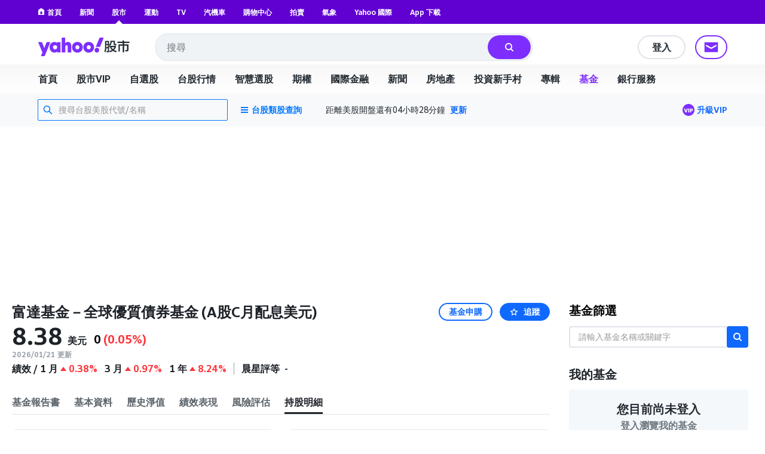

--- FILE ---
content_type: text/css
request_url: https://s.yimg.com/aaq/yc/css/base.f31a45ab.css
body_size: 274
content:
[dir]{text-align:start}[role=button]{box-sizing:border-box;cursor:pointer}:link{text-decoration:none;color:#324fe1}:visited{color:#324fe1}a:hover{text-decoration:underline}abbr[title]{border:0;cursor:help}b{font-weight:400}blockquote{margin:0;padding:0}body{background:#fff;color:#000;font:13px/1.3 "Helvetica Neue",Helvetica,Arial,sans-serif;height:100%;text-rendering:optimizeLegibility;-webkit-font-smoothing:antialiased;-moz-osx-font-smoothing:grayscale}button{box-sizing:border-box;font:16px "Helvetica Neue",Helvetica,Arial,sans-serif;line-height:normal;background-color:transparent;border-color:transparent}dd,dl,p,table{margin:0}fieldset{border:0;margin:0;padding:0}h1,h2,h3,h4,h5,h6{font-size:16px;margin:0}html{height:100%}i{font-style:normal}img{vertical-align:bottom}input{background-color:#fff;border:1px solid #ccc;box-sizing:border-box;font:16px "Helvetica Neue",Helvetica,Arial,sans-serif;display:inline-block;vertical-align:middle}input[disabled]{cursor:default}input[type=checkbox],input[type=radio]{cursor:pointer;vertical-align:middle}input[type=file],input[type=image]{cursor:pointer}input:focus{outline:0;border-color:rgba(82,168,236,.8);box-shadow:inset 0 1px 1px rgba(0,0,0,.075),0 0 8px rgba(82,168,236,.6)}input::-webkit-input-placeholder{color:rgba(0,0,0,.4);opacity:1}input:-ms-input-placeholder{color:rgba(0,0,0,.4);opacity:1}input::placeholder{color:rgba(0,0,0,.4);opacity:1}ol,ul{margin:0;padding-left:0;list-style-type:none}optgroup{font:16px "Helvetica Neue",Helvetica,Arial,sans-serif}select{background-color:#fff;border:1px solid #ccc;font:16px "Helvetica Neue",Helvetica,Arial,sans-serif;display:inline-block;vertical-align:middle}select[multiple],select[size]{height:auto}textarea{background-color:#fff;border:1px solid #ccc;box-sizing:border-box;font:16px "Helvetica Neue",Helvetica,Arial,sans-serif;resize:vertical}textarea:focus{outline:0;border-color:rgba(82,168,236,.8);box-shadow:inset 0 1px 1px rgba(0,0,0,.075),0 0 8px rgba(82,168,236,.6)}

--- FILE ---
content_type: application/javascript
request_url: https://s.yimg.com/nb/td-app-stock/js/main.51384a9d1ba3a9e44270.modern.js
body_size: 198215
content:
/*! For license information please see main.51384a9d1ba3a9e44270.modern.js.LICENSE.txt */
(()=>{var e,t,n,r={163(e,t,n){var r;function o(e){function n(){if(n.enabled){var e=n,o=+new Date,i=o-(r||o);e.diff=i,e.prev=r,e.curr=o,r=o;for(var a=new Array(arguments.length),s=0;s<a.length;s++)a[s]=arguments[s];a[0]=t.coerce(a[0]),"string"!=typeof a[0]&&a.unshift("%O");var u=0;a[0]=a[0].replace(/%([a-zA-Z%])/g,function(n,r){if("%%"===n)return n;u++;var o=t.formatters[r];if("function"==typeof o){var i=a[u];n=o.call(e,i),a.splice(u,1),u--}return n}),t.formatArgs.call(e,a),(n.log||t.log||console.log.bind(console)).apply(e,a)}}return n.namespace=e,n.enabled=t.enabled(e),n.useColors=t.useColors(),n.color=function(e){var n,r=0;for(n in e)r=(r<<5)-r+e.charCodeAt(n),r|=0;return t.colors[Math.abs(r)%t.colors.length]}(e),"function"==typeof t.init&&t.init(n),n}(t=e.exports=o.debug=o.default=o).coerce=function(e){return e instanceof Error?e.stack||e.message:e},t.disable=function(){t.enable("")},t.enable=function(e){t.save(e),t.names=[],t.skips=[];for(var n=("string"==typeof e?e:"").split(/[\s,]+/),r=n.length,o=0;o<r;o++)n[o]&&("-"===(e=n[o].replace(/\*/g,".*?"))[0]?t.skips.push(new RegExp("^"+e.substr(1)+"$")):t.names.push(new RegExp("^"+e+"$")))},t.enabled=function(e){var n,r;for(n=0,r=t.skips.length;n<r;n++)if(t.skips[n].test(e))return!1;for(n=0,r=t.names.length;n<r;n++)if(t.names[n].test(e))return!0;return!1},t.humanize=n(98598),t.names=[],t.skips=[],t.formatters={}},310(e,t){"use strict";var n="function"==typeof Symbol&&Symbol.for,r=n?Symbol.for("react.element"):60103,o=n?Symbol.for("react.portal"):60106,i=n?Symbol.for("react.fragment"):60107,a=n?Symbol.for("react.strict_mode"):60108,s=n?Symbol.for("react.profiler"):60114,u=n?Symbol.for("react.provider"):60109,l=n?Symbol.for("react.context"):60110,c=n?Symbol.for("react.async_mode"):60111,d=n?Symbol.for("react.concurrent_mode"):60111,f=n?Symbol.for("react.forward_ref"):60112,p=n?Symbol.for("react.suspense"):60113,h=n?Symbol.for("react.suspense_list"):60120,g=n?Symbol.for("react.memo"):60115,m=n?Symbol.for("react.lazy"):60116,v=n?Symbol.for("react.block"):60121,y=n?Symbol.for("react.fundamental"):60117,b=n?Symbol.for("react.responder"):60118,C=n?Symbol.for("react.scope"):60119;function E(e){if("object"==typeof e&&null!==e){var t=e.$$typeof;switch(t){case r:switch(e=e.type){case c:case d:case i:case s:case a:case p:return e;default:switch(e=e&&e.$$typeof){case l:case f:case m:case g:case u:return e;default:return t}}case o:return t}}}function _(e){return E(e)===d}t.AsyncMode=c,t.ConcurrentMode=d,t.ContextConsumer=l,t.ContextProvider=u,t.Element=r,t.ForwardRef=f,t.Fragment=i,t.Lazy=m,t.Memo=g,t.Portal=o,t.Profiler=s,t.StrictMode=a,t.Suspense=p,t.isAsyncMode=function(e){return _(e)||E(e)===c},t.isConcurrentMode=_,t.isContextConsumer=function(e){return E(e)===l},t.isContextProvider=function(e){return E(e)===u},t.isElement=function(e){return"object"==typeof e&&null!==e&&e.$$typeof===r},t.isForwardRef=function(e){return E(e)===f},t.isFragment=function(e){return E(e)===i},t.isLazy=function(e){return E(e)===m},t.isMemo=function(e){return E(e)===g},t.isPortal=function(e){return E(e)===o},t.isProfiler=function(e){return E(e)===s},t.isStrictMode=function(e){return E(e)===a},t.isSuspense=function(e){return E(e)===p},t.isValidElementType=function(e){return"string"==typeof e||"function"==typeof e||e===i||e===d||e===s||e===a||e===p||e===h||"object"==typeof e&&null!==e&&(e.$$typeof===m||e.$$typeof===g||e.$$typeof===u||e.$$typeof===l||e.$$typeof===f||e.$$typeof===y||e.$$typeof===b||e.$$typeof===C||e.$$typeof===v)},t.typeOf=E},428(e,t,n){"use strict";var r=n(19398);e.exports=function(){return{name:"BeaconPlugin",plugContext:function(e){var t,n,o,i=new Promise(function(e,t){o=e}),a=function(){var e=Array.prototype.slice.call(arguments),t=e.shift();i.then(function(n){n[t].apply(n,e)})};return{plugActionContext:function(e){e.beacon=a},plugComponentContext:function(e){e.initBeaconer=function(e){var i=new r(Object.assign({appName:t,appVersion:n},e));o(i)},e.beacon=a},plugStoreContext:function(e){e.beacon=a},rehydrate:function(e){t=e.appName,n=e.appVersion}}}}}},530(e,t,n){"use strict";e.exports={createNavLinkComponent:n(75204),handleHistory:n(61840),handleRoute:n(65581),History:n(35650),navigateAction:n(94585),NavLink:n(21223),RouteStore:n(99006)}},580(e,t,n){var r=n(71057);r.Fluxible=n(71057),e.exports=r},915(e,t,n){"use strict";var r=n(96540);e.exports=function(e){return r.createElement.bind(null,e)}},1356(e,t,n){"use strict";var r=n(77481),o=r.now,i=r.getEntriesByType,a=r.getEntriesByName,s=r.getEntries,u=r.clearMarks,l=r.clearMeasures;function c(e){r.mark(e)}c.now=o,c.mark=c,c.measure=function(e,t,n){try{r.measure(e,t,n)}catch(o){console.warn(e+" could not be added:",o)}},c.getEntriesByType=i,c.getEntriesByName=a,c.getEntries=s,c.clearMarks=u,c.clearMeasures=l,c.summary=function(){var e=i("measure").map(function(e){return{name:e.name,startTime:e.startTime,endTime:e.startTime+e.duration,duration:e.duration}});return console.table&&console.table(e),e},c.list=function(){var e=i("mark").map(function(e){return{name:e.name,startTime:e.startTime}});return console.table&&console.table(e),e},window._perf=c,e.exports=c},1381(e,t,n){"use strict";var r=n(94369),o=n(86663),i={};function a(e,t,n){n=n||{},this.name=e,this.config=t||{};var i=this.config.method;if(this.methods=i,i){i=Array.isArray(i)?i:[i],this.methods={};for(var a=0;a<i.length;++a)this.methods[i[a].toUpperCase()]=!0}this.keys=[],this.regexp=r(this.config.path,this.keys),this._queryLib=n.queryLib||o}function s(e,t){var n=this;n._routes={},n._routeOrder=[],n._options=t||{},Array.isArray(e)?e&&e.forEach(function(e){if(!e.name)throw new Error("Undefined route name for route "+e.path);if(n._routes[e.name])throw new Error("Duplicate route with name "+e.name);n._routeOrder.push(e.name),n._routes[e.name]=new a(e.name,e,n._options)}):(n._routeOrder=Object.keys(e),n._routeOrder.forEach(function(t){n._routes[t]=new a(t,e[t],n._options)}))}a.prototype.acceptMethod=function(e){return!(!e||null===this.methods)&&(!this.methods||this.methods[e])},a.prototype.match=function(e,t){if(!e)return null;var n,r,o=this,i="GET";if((t=t||{}).method&&(i=t.method.toUpperCase()),!o.acceptMethod(i))return null;var a,s=e;["#","?"].forEach(function(e){(a=s.indexOf(e))>=0&&(s=s.substring(0,a))});var u=o.regexp.exec(s);if(!u)return null;var l={};for(n=0,r=o.keys.length;n<r;n++)void 0!==u[n+1]&&void 0===l[o.keys[n].name]&&(l[o.keys[n].name]=decodeURIComponent(u[n+1]));var c={};return-1!==a&&(c=o._queryLib.parse(e.substring(a+1))),{method:i,route:l,query:c}},a.prototype.makePath=function(e,t){var n,r,o=this.config.path;if(Array.isArray(o))for(n=0,r=o.length;n<r;n++)try{return this._makePath(o[n],e,t)}catch(i){0}else try{return this._makePath(o,e,t)}catch(i){0}return null},a.prototype._makePath=function(e,t,n){var o,a,s;if("string"==typeof e)return o=i[e]||r.compile(e),i[e]=o,a=o(t),n&&(s=this._queryLib.stringify(n))&&(a+="?"+s),a;throw new TypeError("route path must be a string:"+e)},s.prototype.getRoute=function(e,t){for(var n,r,o=this._routeOrder,i=0,a=o.length;i<a;i++)if(r=(n=this._routes[o[i]]).match(e,t))return{name:o[i],url:e,method:r.method,params:r.route,config:n.config,query:r.query};return null},s.prototype.makePath=function(e,t,n){return e&&this._routes[e]&&this._routes[e].makePath(t,n)||null},e.exports=s},1668(e,t,n){"use strict";var r=n(5390);e.exports=function(e){var t=(e=e||{}).name||"fluxible-plugin-logger",n=e.level||7,o=e.reportError;return{name:"LoggerPlugin",plugContext:function(e){var i=new r(t,n),a=n;return e.logLevel&&(a=i.level(e.logLevel)),{plugActionContext:function(e){e.logger={},e.logger.log=i.log.bind(i),e.logger.debug=i.debug.bind(i),e.logger.info=i.info.bind(i),e.logger.warn=i.warn.bind(i),e.logger.error=i.error.bind(i),e.logger.fatal=i.fatal.bind(i)},plugComponentContext:function(e){e.logger={},e.logger.log=i.log.bind(i),e.logger.debug=i.debug.bind(i),e.logger.info=i.info.bind(i),e.logger.warn=i.warn.bind(i),e.logger.error=i.error.bind(i),e.logger.fatal=i.fatal.bind(i),e.logger.reportError=o},plugStoreContext:function(e){e.logger={},e.logger.log=i.log.bind(i),e.logger.debug=i.debug.bind(i),e.logger.info=i.info.bind(i),e.logger.warn=i.warn.bind(i),e.logger.error=i.error.bind(i),e.logger.fatal=i.fatal.bind(i)},dehydrate:function(){return{logLevel:a}},rehydrate:function(e){a=i.level(e.logLevel)}}}}}},1895(e,t,n){"use strict";e.exports=n(30334)},1930(e){"use strict";e.exports=function(){return{name:"DangerouslyBlockRenderPlugin",plugContext:function(){var e=[];return{plugActionContext:function(t){t.dangerouslyBlockRender={setPromise:function(t){e.push(new Promise(t))},resolvePromises:function(t){if(!e.length)return t();Promise.all(e).then(function(e){setImmediate(t,void 0,e)}).catch(function(e){setImmediate(t,e)}),e=[]}}}}}}}},2053(e,t,n){"use strict";n.d(t,{A:()=>F});var r=n(54632),o=n.n(r),i=n(31958),a=n.n(i),s=n(89262),u=n.n(s),l=n(71345),c=n.n(l),d=n(13899),f=n(16642),p=n(87910),h=n(98550),g=n.n(h),m=n(93313),v=n.n(m),y=n(23340),b=n.n(y);const C=o()("td-app-stock:ClientStore");let E,_,w=[];if("undefined"!=typeof window){_=window;var D=_.onerror;_.onerror=function(e,t,n){return w.push(e+":"+t+":"+n),"function"==typeof D&&D(e,t,n)}}function A(e,t){if(!t){const t=d.RapidManager.getRapidInstance();if(t){const n=Math.round(e.aft),r={perf_commontime:{afterPageLoad:{AFT:n,AFT2:n,STR:Math.round(e.startRender),VIC:Math.round(e.visuallyComplete)}}};t.beaconPerformanceData(r)}}}function x(){const e=this,t=e.getContext(),n=e.dispatcher.getStore(a()).getConfig(),r=v()(n,["timeouts","navigate"])||6e3;E&&S(),E=setTimeout(function(){const n=e.dispatcher.getStore(u()).getCurrentNavigate()||{};"modal"===n.from&&n.to!==n.from?(e.navigateFailTolerate={message:"timeout while close modal",time:Date.now()},t.beacon("info","td-app-stock",Object.assign({code:"timeoutWhenCloseModal",message:"Navigate timeout, skip refreshing because page should be there when close modal"},e._getTrackingInfo()))):T.call(e,{statusCode:408,message:"Page navigate timeout after "+r+" ms"})},r)}function S(){clearTimeout(E),E=null}function P(e){const t=e.getStore("PageStore").getCurrentRenderTargetId();return(0,f.getOriginalTargetId)(e,t)}function T(e){const t=this.getContext(),n=this.dispatcher.getStore(c()).getCurrentNavigate()||{},r=this.currentRoute&&this.currentRoute.url||n.url||location.href,o=[];w.forEach(function(e){0===e.indexOf("Uncaught")&&o.push(e.replace("Uncaught ",""))}),t.beacon("error","td-app-stock",Object.assign({code:"navigateFail",toRenderTarget:P(this.dispatcher),message:e.message,statusCode:e.statusCode||500,uncaughtErrors:o.join(",").slice(0,100),uncaughtErrorsCount:o.length,sameUrlNavigate:this._isSameUrlNavigate()},this._getTrackingInfo()),function(){location.replace(r)})}function k(){const e=this.getContext();let t="Page navigate succeeded";this.navigateFailTolerate.message&&(t=t+", "+this.navigateFailTolerate.message),e.beacon("info","td-app-stock",Object.assign({code:"navigateSuccess",toRenderTarget:P(this.dispatcher),message:t,errorMessage:this.navigateFailTolerate.errorMessage,statusCode:200,extensionTime:this.navigateFailTolerate.time?Date.now()-this.navigateFailTolerate.time:0,sameUrlNavigate:this._isSameUrlNavigate()},this._getTrackingInfo()))}function R(){_.YAFT&&_.YAFT.AFT2&&_.YAFT.AFT2.setAFT2StartRender()}const F=g()({storeName:"ClientStore",handlers:{NAVIGATE_START:"_newRoute",NAVIGATE_SUCCESS:"_navigateSuccess",NAVIGATE_FAILURE:"_navigateFail",NEW_PAGE_CRITICAL_ACTIONS_COMPLETE:"_pageCriticalActionsComplete",NEW_PAGE_SUCCESS:"_pageRenderEnd",NEW_PAGE_RENDERED:"_pageRendered",SET_RESPONSE_STATUS:"_setResponseStatus"},getAftModules:function(){const e={},t={},n=this.dispatcher.getStore("PageStore"),r=n.getCurrentPageInstances(),o=n.getCurrentRenderTarget().id,i="-sizer";return r&&Object.keys(r).forEach(function(n){const a=r[n];if(a.bundleName&&"td-ads"===a.bundleName){const n=a.props.pos;let r=o+n+i;"ComboAd"===a.name&&a.props.children?a.props.children.forEach(function(n){r=o+n.props.pos+i,e[r]=!0,t[r]=!0}):(e[r]=!0,t[r]=!0)}else if("AdWrapper"===a.name){const n=a.config.pos,r=o+n+i;e[r]=!0,t[r]=!0}else if(a.props.id){const e=a.props.id+"-Proxy";t[e]=!0}}),{modules:Object.keys(t),adModules:Object.keys(e)}},_newRoute:function(e){const t=this;C("_pagePerfRenderStart"),t.dispatcher.waitFor(c(),function(){const n=t.dispatcher.getStore(c());if(t.previousRoute=t.currentRoute,t.currentRoute=n.getCurrentRoute(),_){if(!t.validateNavigation(t.currentRoute))return C("Client side route disabled",e),void t._setResponseStatus({code:302,redirect:{url:t._removeNHPFromUrl(e.url)}});w=[],b().mark("NAVIGATE_START"),_.benji&&_.benji.notify({notify:"newPageLoad"}),_.YAFT&&_.YAFT.AFT2&&(_.YAFT.AFT2.start(),_.YAFT.adPosLoadTimes=[]),x.call(t),t.navigateFailTolerate={message:null,time:null}}})},validateNavigation:function(e){const t=(this.dispatcher.getStore(a()).getConfig()||{}).clientEligible||{},n=this.dispatcher.getContext(),r=(0,p.getContentSite)(e,n),o=t[e.pageType]||"*";return"*"===o||-1!==o.indexOf(r)},_isSameUrlNavigate:function(){return(this.previousRoute&&this.previousRoute.url)===(this.currentRoute&&this.currentRoute.url)},_removeNHPFromUrl:function(e){let t=e;const n=e.split("?");if(n[1]){const e=n[1].split("&").filter(function(e){return"nhp=1"!==e});t=n[0],e.length>0&&(t+="?"+e.join("&"))}return t},_pageRenderEnd:function(){if(C("_pagePerfRenderEnd"),_){if(R(),b().mark("NEW_PAGE_SUCCESS"),_.YAFT&&_.YAFT.AFT2){const e=this.getAftModules(),t={modules:e.modules,plugins:[{name:"aftnoad",isPre:!0,config:{useNormalizeCoverage:!0,adModules:e.adModules}}]},n=this;_.YAFT.updateConfig(t),setTimeout(function(){_.YAFT.AFT2.end(A.bind(n))},3e3)}S.call(this),k.call(this)}},_pageCriticalActionsComplete:function(){C("_pageCriticalActionsComplete"),R(),S.call(this)},_navigateFail:function(e){e=e||{},_&&(S.call(this),e.skipErrorBeacon||(C("_navigateFail"),T.call(this,e)))},_navigateSuccess:function(){C("_navigateSuccess")},_pageRendered:function(){C("_pageRendered"),R()},_setResponseStatus:function(e){e=e||{};const t=v()(e,["redirect","url"]);301!==e.code&&302!==e.code||!t||!_||_.location.assign(t)},_getTrackingInfo:function(){return{currentURL:this.currentRoute&&this.currentRoute.url||location.href,previousURL:this.previousRoute&&this.previousRoute.url||"",contentSite:(0,p.getContentSite)(this.currentRoute||{},this.getContext()),contentType:this.currentRoute&&this.currentRoute.contentType||""}},shouldDehydrate:function(){return!0},dehydrate:function(){return{currentRoute:this.currentRoute}},rehydrate:function(e){this.currentRoute=e.currentRoute}})},2663(e){"use strict";e.exports=function(e,t,n){return t=t||{},n=n||{},Object.getOwnPropertyNames(t).forEach(function(n){"constructor"!==n&&Object.defineProperty(e.prototype,n,Object.getOwnPropertyDescriptor(t,n))}),Object.assign(e,n),e}},2694(e,t,n){"use strict";var r=n(6925);function o(){}function i(){}i.resetWarningCache=o,e.exports=function(){function e(e,t,n,o,i,a){if(a!==r){var s=new Error("Calling PropTypes validators directly is not supported by the `prop-types` package. Use PropTypes.checkPropTypes() to call them. Read more at http://fb.me/use-check-prop-types");throw s.name="Invariant Violation",s}}function t(){return e}e.isRequired=e;var n={array:e,bigint:e,bool:e,func:e,number:e,object:e,string:e,symbol:e,any:e,arrayOf:t,element:e,elementType:e,instanceOf:t,node:e,objectOf:t,oneOf:t,oneOfType:t,shape:t,exact:t,checkPropTypes:i,resetWarningCache:o};return n.PropTypes=n,n}},3365(e,t,n){var r,o=[];e.exports=function(e){o?o.push(e):e(r)},Promise.all([n.e(8330),n.e(2076),n.e(4121),n.e(6130)]).then(function(e){r=n(68436);var t=o;o=null;for(var i=0,a=t.length;i<a;i++)t[i](r)}.bind(null,n)).catch(n.oe)},3541(e,t,n){"use strict";function r(e){return r="function"==typeof Symbol&&"symbol"==typeof Symbol.iterator?function(e){return typeof e}:function(e){return e&&"function"==typeof Symbol&&e.constructor===Symbol&&e!==Symbol.prototype?"symbol":typeof e},r(e)}var o=n(46678),i=n(93313),a=n(4146),s=n(96540),u=n(87750),l=n(33369);e.exports=function(e){var t=function(t){return s.createElement(e,t)};return a(t,e),t.displayName="ConnectToTouchdown(".concat(e.displayName||e.name||"Component",")"),t.initializeAction=function(e,n,o){var a=[],s=function(t,n){var o={headers:{}};"object"===r(t)?o.headers=t:(o.headers={},o.headers[t]=n),a.push(e.executeAction(u,o))},c=e.getStore(l),d=n.componentProps.id,f=i(n,["componentProps","componentConfig"],{}),p=e.req;t.getInitialProps({componentConfig:f,req:p,res:{headers:s,set:s}}).then(function(e){return c.setInitialProps(d,e),Promise.all(a)}).then(function(){o()}).catch(o)},o(t,[l],function(e,t){var n=t.id;return e.getStore(l).getInitialProps(n)})}},3938(e,t,n){"use strict";var r=n(88835),o=n(93313),i=n(72669),a="failsafe",s="fallback";e.exports=function(e){var t=(e=e||{}).getPathPrefix,n=e.pathPrefix,u=e.assets||{},l=u.spdyHostRegex||/\.yimg\.com$/,c=u.spdyPathPrefix||"/sy",d=u.resolveAssetUrl||function(e){var t=r.parse(e,!1,!0);return l.test(t.hostname)?c+t.path:e},f=!!u.enableSpdyAssetUrls;return{name:"SessionPlugin",plugContext:function(e){var r=e.req,u=r&&r.headers,l=u&&u["x-yahoo-dc-browser-name"],p=u&&u["x-yahoo-dc-browser-version"],h=r&&r.getBucketMeta&&r.getBucketMeta()||{},g=r&&r.bucketLogString||"",m=r&&r.consent||{},v=r&&r.context,y=u&&(u["x-original-host"]||u["x-orig-host"]||u.host),b=r&&r.isBot,C=r&&r.isCorpUser,E=r&&r.isDevInfo,_=r&&r.isSsl,w=r&&r.isYnet,D=r&&r.nonce,A=u&&u["x-yahoo-dc-os-name"],x=u&&u["x-yahoo-dc-os-version"],S=r&&r.protocol,P=u&&u.referer,T=r&&r.id,k=u&&"1"===u["x-webp"],R=r&&r.woe,F=!0,O=o(r,["__appConfig","enableSpdyAssetUrls"],f),I="";r&&r.cookies&&("1"===r.cookies.thamba||"2"===r.cookies.thamba)&&(I=r.cookies.thamba);var N=r&&r.sampleIds||{},B=r&&r.experimentIds||{};"http"===S&&_&&(S="https");var M=r&&r.query,L={browserName:l,browserVersion:p,osName:A,osVersion:x};function j(){return h}function U(e){return!!e&&!(!B[e]&&!N[e])}var V=n;function z(e,t){return"1"!==O&&!0!==O||!F||"1"!==v.spdy?e:d(e,t)}function H(e){F=void 0!==e&&!!e}return t&&(V=t(r)),{plugActionContext:function(e){e.session={bucketLogString:g,consent:m,dabState:I,dimensions:v,getBucketMeta:j,getResolvedAssetUrl:z,host:y,isBot:b,isCorpUser:C,isDevInfo:E,isFailsafe:v&&v.mode===a,isFallback:v&&v.mode===s,isInBucket:U,isLightWeightBrowser:i(r),isYnet:w,nonce:D,pathPrefix:V,protocol:S,query:M,referer:P,rid:T,webp:k,woe:R,userAgent:L},k&&e.service&&e.service.updateOptions&&e.service.updateOptions({headers:{"x-webp":"1"}})},plugComponentContext:function(e){e.session={bucketLogString:g,consent:m,dabState:I,dimensions:v,disableSpdyAssets:H,getBucketMeta:j,getResolvedAssetUrl:z,host:y,isBot:b,isCorpUser:C,isDevInfo:E,isFailsafe:v&&v.mode===a,isFallback:v&&v.mode===s,isInBucket:U,isLightWeightBrowser:i(r),isYnet:w,nonce:D,pathPrefix:V,protocol:S,query:M,referer:P,rid:T,webp:k,woe:R,spdyPathPrefix:c,userAgent:L}},plugStoreContext:function(e){e.session={bucketLogString:g,consent:m,dabState:I,dimensions:v,getBucketMeta:j,host:y,isBot:b,isCorpUser:C,isDevInfo:E,isFailsafe:v&&v.mode===a,isFallback:v&&v.mode===s,isInBucket:U,isLightWeightBrowser:i(r),isYnet:w,nonce:D,pathPrefix:V,protocol:S,query:M,referer:P,rid:T,webp:k,woe:R,userAgent:L}},dehydrate:function(){return{bucketLogString:g,bucketMetaData:h,consent:m,dabState:I,dimensions:v,enableSpdyAssetUrls:f,enableSpdyAssetUrlsFlag:O,experimentIds:B,host:y,isBot:b,isCorpUser:C,isDevInfo:E,isYnet:w,pathPrefix:V,protocol:S,query:M,referer:P,rid:T,webp:k,woe:R,sampleIds:N,spdyPathPrefix:c,userAgent:L}},rehydrate:function(e){g=e.bucketLogString,h=e.bucketMetaData,m=e.consent,I=e.dabState,v=e.dimensions,f=e.enableSpdyAssetUrls,O=e.enableSpdyAssetUrlsFlag,B=e.experimentIds,y=e.host,b=e.isBot,C=e.isCorpUser,E=e.isDevInfo,w=e.isYnet,n=e.pathPrefix,S=e.protocol,M=e.query,P=e.referer,T=e.rid,k=e.webp,R=e.woe,N=e.sampleIds,c=e.spdyPathPrefix,L=e.userAgent}}}}}},4146(e,t,n){"use strict";var r=n(35770),o={childContextTypes:!0,contextType:!0,contextTypes:!0,defaultProps:!0,displayName:!0,getDefaultProps:!0,getDerivedStateFromError:!0,getDerivedStateFromProps:!0,mixins:!0,propTypes:!0,type:!0},i={name:!0,length:!0,prototype:!0,caller:!0,callee:!0,arguments:!0,arity:!0},a={$$typeof:!0,compare:!0,defaultProps:!0,displayName:!0,propTypes:!0,type:!0},s={};function u(e){return r.isMemo(e)?a:s[e.$$typeof]||o}s[r.ForwardRef]={$$typeof:!0,render:!0,defaultProps:!0,displayName:!0,propTypes:!0},s[r.Memo]=a;var l=Object.defineProperty,c=Object.getOwnPropertyNames,d=Object.getOwnPropertySymbols,f=Object.getOwnPropertyDescriptor,p=Object.getPrototypeOf,h=Object.prototype;e.exports=function e(t,n,r){if("string"!=typeof n){if(h){var o=p(n);o&&o!==h&&e(t,o,r)}var a=c(n);d&&(a=a.concat(d(n)));for(var s=u(t),g=u(n),m=0;m<a.length;++m){var v=a[m];if(!(i[v]||r&&r[v]||g&&g[v]||s&&s[v])){var y=f(n,v);try{l(t,v,y)}catch(b){}}}}return t}},4233(e){"use strict";const t=function*(){}.constructor;e.exports=()=>t},4452(e,t,n){"use strict";var r=n(7359)("EventsQueue"),o=function(e){var t=this;t._plugin=e,t._pendingCallbacks=[],t._pendingEventsCount=0};o.prototype._callbackAndCheckQueue=function(e){var t=this;if(t._pendingEventsCount--,0===t._pendingEventsCount)for(e&&e();0!==t._pendingCallbacks.length;){var n=t._pendingCallbacks.pop();n&&n()}else t._pendingCallbacks.push(e)},o.prototype.executeEvent=function(e,t,n,o){var i=this,a={pluginName:i._plugin.name,eventName:e,payload:t};i._pendingEventsCount++;try{i._plugin&&i._plugin.eventHandlers&&i._plugin.eventHandlers[e]?i._plugin.eventHandlers[e].apply(i._plugin,[t,function(){i._callbackAndCheckQueue(n)}]):(r("Handler "+e+" is not found: "+i._plugin.name,a),i._callbackAndCheckQueue(n))}catch(s){r("Handler "+e+" throws error: "+i._plugin.name,s),i._callbackAndCheckQueue(o)}},e.exports=o},4457(e,t,n){var r,o=[];e.exports=function(e){o?o.push(e):e(r)},Promise.all([n.e(8330),n.e(2076),n.e(4121),n.e(448)]).then(function(e){r=n(81272);var t=o;o=null;for(var i=0,a=t.length;i<a;i++)t[i](r)}.bind(null,n)).catch(n.oe)},4571(e,t,n){"use strict";e.exports=n(67695)},4596(e,t,n){e.exports={beaconPlugin:n(428),BeaconStore:n(6858)}},5155(e,t,n){var r,o=[];e.exports=function(e){o?o.push(e):e(r)},Promise.all([n.e(8330),n.e(2076),n.e(4121),n.e(1325)]).then(function(e){r=n(65700);var t=o;o=null;for(var i=0,a=t.length;i<a;i++)t[i](r)}.bind(null,n)).catch(n.oe)},5390(e,t,n){var r=n(40537),o=-1,i={1:"       ",2:"[fatal]",3:"[error]",4:"[warn ]",5:"[info ]",6:"[debug]",7:"[trace]"},a={1:"",2:"FATAL",3:"ERROR",4:"WARN ",5:"INFO ",6:"DEBUG",7:"TRACE"},s={NONE:1,FATAL:2,ERROR:3,WARN:4,INFO:5,DEBUG:6,TRACE:7};function u(e,t){if(!(this instanceof u))return new u(e,t);"string"==typeof t&&(t=s[t]||void 0),"number"!=typeof t&&(t=o),-1===o&&(t=o=t>=u.NONE&&t<=u.TRACE?t:3),t>=u.NONE&&t<=u.TRACE&&(this.m_level=t),this.m_class=e}function l(e,t,n){var o;e=Array.prototype.slice.call(e),n=n||{},"function"==typeof console.logex?(n.level=a[t],n.classid=this.m_class||"",console.logex(r.format.apply(console,e),n)):(o=i[t],"string"==typeof e[0]?e[0]=o+" "+e[0]:e.unshift(o),console.log.apply(console,e))}u.NONE=1,u.FATAL=2,u.ERROR=3,u.WARN=4,u.INFO=5,u.DEBUG=6,u.TRACE=7,u.prototype.isLevelEnabled=function(e){return(e=parseInt(e,10))<=this.m_level},u.prototype.level=function(e){return"string"==typeof e&&(e=s[e]||parseInt(e,10)),"number"==typeof e&&e>=u.NONE&&e<=u.TRACE&&(this.m_level=e),this.m_level},u.prototype.log=function(){this.m_level>u.NONE&&console.log.apply(console,arguments)},u.prototype.fatal=function(){this.m_level>=u.FATAL&&l.call(this,arguments,u.FATAL)},u.prototype.isErrorEnabled=function(){return this.isLevelEnabled(u.ERROR)},u.prototype.error=function(){this.m_level>=u.ERROR&&l.call(this,arguments,u.ERROR)},u.prototype.isWarnEnabled=function(){return this.isLevelEnabled(u.WARN)},u.prototype.warn=function(){this.m_level>=u.WARN&&l.call(this,arguments,u.WARN)},u.prototype.isInfoEnabled=function(){return this.isLevelEnabled(u.INFO)},u.prototype.info=function(){this.m_level>=u.INFO&&l.call(this,arguments,u.INFO)},u.prototype.isDebugEnabled=function(){return this.isLevelEnabled(u.DEBUG)},u.prototype.debug=function(){this.m_level>=u.DEBUG&&l.call(this,arguments,u.DEBUG)},u.prototype.isTraceEnabled=function(){return this.isLevelEnabled(u.TRACE)},u.prototype.trace=function(){this.m_level>=u.TRACE&&l.call(this,arguments,u.TRACE)},u.prototype.setComponent=function(e){this.m_class=e},u.prototype.getComponent=function(){return this.m_class},e.exports=u},5556(e,t,n){e.exports=n(2694)()},5593(e,t,n){"use strict";var r=n(58352),o=n(28473),i=n(93313),a=n(80018);function s(e){return e=e||document.getElementById("app"),o(e).hasAttribute("data-react-checksum")}e.exports={isMarkupReused:s,throwOnError:function(e,t){var n=!1,o=i(e,["session","dimensions","environment"]),u=e.getStore(a);if(r.isArray(t)||(t=[t]),-1!==["dev","int","qa"].indexOf(o)&&!e.session.query._dangerouslyStopThrowingReuseError&&!u.isNavigated()&&(t.forEach(function(e){if(e&&!s(e)){var t=e.getBoundingClientRect(),r=["React checksum mismatched: ","Use _assetFilter=raw query param and refresh this page",'(assuming you generate <a href="https://git.ouroath.com/pages/touchdown/touchdown-v2/guides/assets.html#contextualization">"raw" assets</a>) ',"to see the react checksum error in the javascript console. ","This is not a tdv2 framework error. This is an app/applet error. ","Please report to the owner. ",'See <a href="https://git.ouroath.com/pages/touchdown/touchdown-v2/tips/checksum.html">checksum docs</a> for more details. ',"To temporarily disable this box, use ?_dangerouslyStopThrowingReuseError=1 ","DO NOT DISABLE JUST SO YOU CAN GET FUNCTIONAL TESTS TO PASS"].join(""),o=document.createElement("div");o.className="react-checksum-error";var i=o.style;i.width=t.width+"px",i.height=t.height+"px",i.backgroundColor="#ffe5e5",i.border="1px solid #800000",i.color="#f00",i.opacity="0.80",i.filter="alpha(opacity=75)",i.position="absolute",i.top=t.top+"px",i.left=t.left+"px",i.zIndex="999";var a=document.getElementsByTagName("body")[0];a.insertBefore(o,a.firstChild),console.error(r),o.innerHTML=r,n=!0}}),n))throw new Error("React checksum did not match, please check the warning message above to fix.")}}},5702(e){"use strict";e.exports=function(){return{name:"ReqPlugin",plugContext:function(e){return{plugActionContext:function(t){t.req=e.req}}}}}},5873(e){"use strict";function t(e,t){this.name=e,this.payload=t,this._handlers=null,this._isExecuting=!1,this._isCompleted=null}t.prototype.getStoreName=function(e){return"string"==typeof e?e:e.storeName},t.prototype.execute=function(e){if(this._isExecuting)throw new Error("Action is already dispatched");var t=this;this._handlers=e,this._isExecuting=!0,this._isCompleted={},Object.keys(e).forEach(function(e){t._callHandler(e)})},t.prototype._callHandler=function(e){var t=this,n=t._handlers[e];if(!n)throw new Error(e+" does not have a handler for action "+t.name);t._isCompleted[e]||(t._isCompleted[e]=!1,n(t.payload,t.name),t._isCompleted[e]=!0)},t.prototype.waitFor=function(e,t){var n=this;if(!n._isExecuting)throw new Error("waitFor called even though there is no action being executed!");Array.isArray(e)||(e=[e]),e.forEach(function(e){e=n.getStoreName(e),n._handlers[e]&&n._callHandler(e)}),t()},e.exports=t},5883(e,t,n){var r,o=[];e.exports=function(e){o?o.push(e):e(r)},Promise.all([n.e(8330),n.e(4095),n.e(2076),n.e(4121),n.e(3055)]).then(function(e){r=n(86667);var t=o;o=null;for(var i=0,a=t.length;i<a;i++)t[i](r)}.bind(null,n)).catch(n.oe)},5978(e,t,n){"use strict";var r=n(93313);e.exports=function(e){return{_receiveCdnBase:function(t){if(t&&"assets"===t.name){var n=t.config,o=r(n,"queryOverride.cdn.base")||r(n,"headerOverride.cdn.base")||r(n,"base.cdn.base");o&&(e?"/"!==o.charAt(o.length-1)&&(o+="/"):"/"===o.charAt(o.length-1)&&(o=o.substr(0,o.length-1)),this._cdnBase=o,this.emitChange())}},getCdnBase:function(){return this._cdnBase}}}},6093(e,t,n){"use strict";var r=n(40961).unstable_batchedUpdates;e.exports=function(e){return{name:"BatchedUpdatePlugin",plugContext:function(){return{plugActionContext:function(e){var t=e.dispatch;e.dispatch=function(){var n=arguments;r(function(){t.apply(e,n)})}}}}}}},6188(e){"use strict";e.exports=Math.max},6549(e){"use strict";e.exports=Object.getOwnPropertyDescriptor},6585(e){var t=1e3,n=60*t,r=60*n,o=24*r,i=7*o,a=365.25*o;function s(e,t,n,r){var o=t>=1.5*n;return Math.round(e/n)+" "+r+(o?"s":"")}e.exports=function(e,u){u=u||{};var l=typeof e;if("string"===l&&e.length>0)return function(e){if((e=String(e)).length>100)return;var s=/^(-?(?:\d+)?\.?\d+) *(milliseconds?|msecs?|ms|seconds?|secs?|s|minutes?|mins?|m|hours?|hrs?|h|days?|d|weeks?|w|years?|yrs?|y)?$/i.exec(e);if(!s)return;var u=parseFloat(s[1]);switch((s[2]||"ms").toLowerCase()){case"years":case"year":case"yrs":case"yr":case"y":return u*a;case"weeks":case"week":case"w":return u*i;case"days":case"day":case"d":return u*o;case"hours":case"hour":case"hrs":case"hr":case"h":return u*r;case"minutes":case"minute":case"mins":case"min":case"m":return u*n;case"seconds":case"second":case"secs":case"sec":case"s":return u*t;case"milliseconds":case"millisecond":case"msecs":case"msec":case"ms":return u;default:return}}(e);if("number"===l&&isFinite(e))return u.long?function(e){var i=Math.abs(e);if(i>=o)return s(e,i,o,"day");if(i>=r)return s(e,i,r,"hour");if(i>=n)return s(e,i,n,"minute");if(i>=t)return s(e,i,t,"second");return e+" ms"}(e):function(e){var i=Math.abs(e);if(i>=o)return Math.round(e/o)+"d";if(i>=r)return Math.round(e/r)+"h";if(i>=n)return Math.round(e/n)+"m";if(i>=t)return Math.round(e/t)+"s";return e+"ms"}(e);throw new Error("val is not a non-empty string or a valid number. val="+JSON.stringify(e))}},6710(e){"use strict";var t=[{locale:"en-AE",parentLocale:"en"},{locale:"en-JO",parentLocale:"en"}];e.exports=function(){return t}},6784(e,t){"use strict";Object.defineProperty(t,"__esModule",{value:!0});var n=Math.round;function r(e){var t=new Date(e);return t.setHours(0,0,0,0),t}t.default=function(e,t){var o,i,a,s,u,l=n((t=+t)-(e=+e)),c=n(l/1e3),d=n(c/60),f=n(d/60),p=(o=e,i=r(t),a=r(o),s=i.getTime()-6e4*i.getTimezoneOffset(),u=a.getTime()-6e4*a.getTimezoneOffset(),Math.round((s-u)/864e5)),h=n(p/7),g=400*p/146097,m=n(12*g),v=n(g);return{millisecond:l,second:c,"second-short":c,minute:d,"minute-short":d,hour:f,"hour-short":f,day:p,"day-short":p,week:h,"week-short":h,month:m,"month-short":m,year:v,"year-short":v}}},6797(e,t,n){var r,o=[];e.exports=function(e){o?o.push(e):e(r)},Promise.all([n.e(2076),n.e(1576)]).then(function(e){r=n(12350);var t=o;o=null;for(var i=0,a=t.length;i<a;i++)t[i](r)}.bind(null,n)).catch(n.oe)},6847(e,t,n){"use strict";var r=n(93313),o=n(57122);e.exports=function(e){return e=e||{},{name:"RouterPlugin",plugContext:function(t){var n=t.req,i=r(n,["__appConfig","enableClientNavigation"],!0),a=function(t,n){return"function"==typeof e.allowClientNavigation?e.allowClientNavigation(t,n):i};return{plugActionContext:function(e){e.router={navigate:function(t,n){e.executeAction(o,t,n)}}},plugComponentContext:function(e){e.router={allowClientNavigation:a,navigate:function(t){e.executeAction(o,t)}}},dehydrate:function(){return{appLevelEnable:i}},rehydrate:function(e){i=e.appLevelEnable}}}}}},6858(e,t,n){"use strict";var r=n(59443),o=n(55364);e.exports=r({storeName:"BeaconStore",handlers:{RECEIVE_CONFIG:"_receiveConfig"},initialize:function(){this.beaconConfig=null},getBeaconConfig:function(){return this.beaconConfig},_receiveConfig:function(e){if("app"===e.name){var t=e.config;if(t&&t.base&&t.base.beacon){this.beaconConfig=o(t.base.beacon,t.headerOverride&&t.headerOverride.beacon);var n=this.getContext().session||{};this.beaconConfig.context=Object.assign({prid:n.rid||""},n.dimensions),this.emitChange()}}},dehydrate:function(){return{beaconConfig:this.beaconConfig}},rehydrate:function(e){this.beaconConfig=e.beaconConfig}})},6925(e){"use strict";e.exports="SECRET_DO_NOT_PASS_THIS_OR_YOU_WILL_BE_FIRED"},7171(e){"use strict";function t(){this._size={},this._sampled={}}t.prototype._createKey=function(e){return e.join(":")||"default"},t.prototype._parseKeysArray=function(e){return e?"string"==typeof e&&(e=e.split(":")):e=[],e},t.prototype._sample=function(e){return 1===e||0===Math.floor(Math.random()*e)},t.prototype.setSize=function(e,t){if(e<=0)throw"size needs to a positive integer";t=this._parseKeysArray(t);var n=this._createKey(t);return e!==this._size[n]&&(this._size[n]=e,this._sampled[n]=this._sample(e)),this},t.prototype.isSampled=function(e){e=this._parseKeysArray(e);var t=this._createKey(e);return 0===e.length||void 0!==this._sampled[t]?this._sampled[t]:(e.pop(),this.isSampled(e))},e.exports=t},7176(e,t,n){"use strict";var r,o=n(73126),i=n(75795);try{r=[].__proto__===Array.prototype}catch(l){if(!l||"object"!=typeof l||!("code"in l)||"ERR_PROTO_ACCESS"!==l.code)throw l}var a=!!r&&i&&i(Object.prototype,"__proto__"),s=Object,u=s.getPrototypeOf;e.exports=a&&"function"==typeof a.get?o([a.get]):"function"==typeof u&&function(e){return u(null==e?e:s(e))}},7359(e,t,n){"use strict";function r(e){return r="function"==typeof Symbol&&"symbol"==typeof Symbol.iterator?function(e){return typeof e}:function(e){return e&&"function"==typeof Symbol&&e.constructor===Symbol&&e!==Symbol.prototype?"symbol":typeof e},r(e)}t.log=function(){var e;return"object"===("undefined"==typeof console?"undefined":r(console))&&console.log&&(e=console).log.apply(e,arguments)},t.formatArgs=function(t){if(t[0]=(this.useColors?"%c":"")+this.namespace+(this.useColors?" %c":" ")+t[0]+(this.useColors?"%c ":" ")+"+"+e.exports.humanize(this.diff),!this.useColors)return;var n="color: "+this.color;t.splice(1,0,n,"color: inherit");var r=0,o=0;t[0].replace(/%[a-zA-Z%]/g,function(e){"%%"!==e&&(r++,"%c"===e&&(o=r))}),t.splice(o,0,n)},t.save=function(e){try{e?t.storage.setItem("debug",e):t.storage.removeItem("debug")}catch(n){}},t.load=function(){var e;try{e=t.storage.getItem("debug")}catch(n){}!e&&"undefined"!=typeof process&&"env"in process&&(e={APP_CLUSTER:!1,NODE_ENV:"production"}.DEBUG);return e},t.useColors=function(){if("undefined"!=typeof window&&window.process&&("renderer"===window.process.type||window.process.__nwjs))return!0;if("undefined"!=typeof navigator&&navigator.userAgent&&navigator.userAgent.toLowerCase().match(/(edge|trident)\/(\d+)/))return!1;return"undefined"!=typeof document&&document.documentElement&&document.documentElement.style&&document.documentElement.style.WebkitAppearance||"undefined"!=typeof window&&window.console&&(window.console.firebug||window.console.exception&&window.console.table)||"undefined"!=typeof navigator&&navigator.userAgent&&navigator.userAgent.toLowerCase().match(/firefox\/(\d+)/)&&parseInt(RegExp.$1,10)>=31||"undefined"!=typeof navigator&&navigator.userAgent&&navigator.userAgent.toLowerCase().match(/applewebkit\/(\d+)/)},t.storage=function(){try{return localStorage}catch(e){}}(),t.colors=["#0000CC","#0000FF","#0033CC","#0033FF","#0066CC","#0066FF","#0099CC","#0099FF","#00CC00","#00CC33","#00CC66","#00CC99","#00CCCC","#00CCFF","#3300CC","#3300FF","#3333CC","#3333FF","#3366CC","#3366FF","#3399CC","#3399FF","#33CC00","#33CC33","#33CC66","#33CC99","#33CCCC","#33CCFF","#6600CC","#6600FF","#6633CC","#6633FF","#66CC00","#66CC33","#9900CC","#9900FF","#9933CC","#9933FF","#99CC00","#99CC33","#CC0000","#CC0033","#CC0066","#CC0099","#CC00CC","#CC00FF","#CC3300","#CC3333","#CC3366","#CC3399","#CC33CC","#CC33FF","#CC6600","#CC6633","#CC9900","#CC9933","#CCCC00","#CCCC33","#FF0000","#FF0033","#FF0066","#FF0099","#FF00CC","#FF00FF","#FF3300","#FF3333","#FF3366","#FF3399","#FF33CC","#FF33FF","#FF6600","#FF6633","#FF9900","#FF9933","#FFCC00","#FFCC33"],e.exports=n(52034)(t),e.exports.formatters.j=function(e){try{return JSON.stringify(e)}catch(t){return"[UnexpectedJSONParseError]: "+t.message}}},7364(e,t,n){"use strict";var r=n(98550),o={UNINITIALIZED:"uninitialized",INITIALIZING:"initializing",INITIALIZED:"initialized",FAILED:"failed"};e.exports=r({storeName:"CompositeStore",handlers:{COMPOSITE_INIT_ACTION_START:"_initializeActionStart",COMPOSITE_INIT_ACTION_SUCCESS:"_initializeActionSuccess",COMPOSITE_INIT_ACTION_FAILURE:"_initializeActionFailure",NEW_PAGE_START:"_newPage"},statics:{CONSTANTS:o},initialize:function(){this._instances={}},_initializeActionStart:function(e){this._setInitActionStatus(e&&e.instanceId,o.INITIALIZING)},_initializeActionSuccess:function(e){this._setInitActionStatus(e&&e.instanceId,o.INITIALIZED)},_initializeActionFailure:function(e){this._setInitActionStatus(e&&e.instanceId,o.FAILED)},_setInitActionStatus:function(e,t){e&&(this._instances[e]={status:t},this.emitChange(e))},_newPage:function(e){this._instances={}},getInitActionStatus:function(e){return(this._instances[e]||{}).status||o.UNINITIALIZED},dehydrate:function(){return{_instances:this._instances||{}}},rehydrate:function(e){this._instances=e._instances||{}}})},7367(e){e.exports=Array.isArray||function(e){return"[object Array]"==Object.prototype.toString.call(e)}},7388(e,t,n){"use strict";n(42791);var r=n(6093),o=n(84342),i=n(6710),a=(n(93313),n(5593)),s=n(23340),u=n(50836),l=n(16642),c=n(27666),d=n(96540),f=n(40961),p=n(24258),h=n(83257),g=n(65371),m=window;function v(e){s("touchdown instance instantiated",e),e=e||{},this._app=e.app||new h(e),this._app.plug(r()),this._enablePerfBeacons=e.enablePerfBeacons,this._preRehydrate="function"==typeof e.preRehydrate?e.preRehydrate:function(e){return e},this._appData=e.appData,this._rehydratePromise=null}m.React=d,"function"==typeof p.addLocaleData&&(p.addLocaleData(i()),"ReactIntlLocaleData"in m&&Object.keys(m.ReactIntlLocaleData).forEach(function(e){p.addLocaleData(m.ReactIntlLocaleData[e])})),"webpackPublicPath"in m&&"string"==typeof n.p&&(n.p=m.webpackPublicPath),v.prototype.getAppData=function(){return this._appData||{app:m.App.main,id:o.APP_ID}},v.prototype.init=function(e){return this.cb=e,this.renderStarted=!1,this.bootstrap(),m.tdInstance=this,this._app},v.prototype.rehydrate=function(e){var t=this,n=t.getAppData();return t._rehydratePromise||(t._rehydratePromise=new Promise(function(e,r){t._app.rehydrate(t._preRehydrate(n.app),function(t,n){t?r(t):e(n)})})),e&&u(t._rehydratePromise,e,{optimize:!0}),t._rehydratePromise},v.prototype.renderMainApp=function(e,t){var n=this.getAppData(),r=document.getElementById(n.id),o=this._app.getAppComponent();this.perfRenderStart(),s("React.render app START"),(f.hydrate||f.render)(d.createElement(o,{context:e.getComponentContext(),initialNow:m.App&&m.App.now}),r,function(n){s("React.render app STOP"),s.measure("React.render app","React.render app START","React.render app STOP"),f.hydrate||a.throwOnError(e.getComponentContext(),r),t&&t(n)})},v.prototype.renderDevInfo=function(e){if((e&&e.session||{}).isDevInfo){var t=e&&e.getComponent&&e.getComponent("tdv2-dev-info","DevInfo");if(t){var n=this.getAppData(),r=document.getElementById(n.id),o=document.createElement("div");o.id="devInfo",r.parentNode.appendChild(o),t=g(t),f.render(d.createElement(t,{context:e}),o)}}},v.prototype.handleRenderFinish=function(e,t){var n=e.getActionContext(),r=e.getComponentContext();if(t)return this.cb(t);s("React.render STOP"),s.measure("React.render","React.render START","React.render STOP");var o=r.session;o.disableSpdyAssets(),this._enablePerfBeacons&&(c.getMeasurementsAndSendPerfBeacon(n,["Touchdown rehydrate","React.render"],{start:!0,stop:!0,duration:!0}),c.trackNavigationPerf(n)),o.isDevInfo&&this.renderDevInfo(r),this.cb(null,e)},v.prototype.bootstrap=function(){var e=this,t=this.getAppData();s("Rehydrate START"),this.rehydrate().then(function(n){l.isEnabled(n)?l.initMRT(n,{appData:t,tdInstance:e},function(t){if(t)return e.cb(t);e.handleRenderFinish(n,t)}):n.getActionContext().loadAllBundles(function(t){if(t)return console.error("Error on loading bundles",t),e.cb(t);s("Rehydrate STOP"),s.measure("Touchdown rehydrate","Rehydrate START","Rehydrate STOP"),e.renderMainApp(n,function(t){if(t)return e.cb(t);e.handleRenderFinish(n)})})}).catch(function(t){console.error("Rehydrate returned error",t),e.cb(t)})},v.prototype.perfRenderStart=function(){this.renderStarted||(s("React.render START"),this.renderStarted=!0)},v.prototype.getFluxApplication=function(){return this._app},v.prototype.isPerfBeaconsEnabled=function(){return this._enablePerfBeacons},v.instance=function(e){return new v(e)},e.exports=v},7463(e,t){"use strict";var n,r,o,i,a;if("undefined"==typeof window||"function"!=typeof MessageChannel){var s=null,u=null,l=function(){if(null!==s)try{var e=t.unstable_now();s(!0,e),s=null}catch(n){throw setTimeout(l,0),n}},c=Date.now();t.unstable_now=function(){return Date.now()-c},n=function(e){null!==s?setTimeout(n,0,e):(s=e,setTimeout(l,0))},r=function(e,t){u=setTimeout(e,t)},o=function(){clearTimeout(u)},i=function(){return!1},a=t.unstable_forceFrameRate=function(){}}else{var d=window.performance,f=window.Date,p=window.setTimeout,h=window.clearTimeout;if("undefined"!=typeof console){var g=window.cancelAnimationFrame;"function"!=typeof window.requestAnimationFrame&&console.error("This browser doesn't support requestAnimationFrame. Make sure that you load a polyfill in older browsers. https://fb.me/react-polyfills"),"function"!=typeof g&&console.error("This browser doesn't support cancelAnimationFrame. Make sure that you load a polyfill in older browsers. https://fb.me/react-polyfills")}if("object"==typeof d&&"function"==typeof d.now)t.unstable_now=function(){return d.now()};else{var m=f.now();t.unstable_now=function(){return f.now()-m}}var v=!1,y=null,b=-1,C=5,E=0;i=function(){return t.unstable_now()>=E},a=function(){},t.unstable_forceFrameRate=function(e){0>e||125<e?console.error("forceFrameRate takes a positive int between 0 and 125, forcing framerates higher than 125 fps is not unsupported"):C=0<e?Math.floor(1e3/e):5};var _=new MessageChannel,w=_.port2;_.port1.onmessage=function(){if(null!==y){var e=t.unstable_now();E=e+C;try{y(!0,e)?w.postMessage(null):(v=!1,y=null)}catch(n){throw w.postMessage(null),n}}else v=!1},n=function(e){y=e,v||(v=!0,w.postMessage(null))},r=function(e,n){b=p(function(){e(t.unstable_now())},n)},o=function(){h(b),b=-1}}function D(e,t){var n=e.length;e.push(t);e:for(;;){var r=n-1>>>1,o=e[r];if(!(void 0!==o&&0<S(o,t)))break e;e[r]=t,e[n]=o,n=r}}function A(e){return void 0===(e=e[0])?null:e}function x(e){var t=e[0];if(void 0!==t){var n=e.pop();if(n!==t){e[0]=n;e:for(var r=0,o=e.length;r<o;){var i=2*(r+1)-1,a=e[i],s=i+1,u=e[s];if(void 0!==a&&0>S(a,n))void 0!==u&&0>S(u,a)?(e[r]=u,e[s]=n,r=s):(e[r]=a,e[i]=n,r=i);else{if(!(void 0!==u&&0>S(u,n)))break e;e[r]=u,e[s]=n,r=s}}}return t}return null}function S(e,t){var n=e.sortIndex-t.sortIndex;return 0!==n?n:e.id-t.id}var P=[],T=[],k=1,R=null,F=3,O=!1,I=!1,N=!1;function B(e){for(var t=A(T);null!==t;){if(null===t.callback)x(T);else{if(!(t.startTime<=e))break;x(T),t.sortIndex=t.expirationTime,D(P,t)}t=A(T)}}function M(e){if(N=!1,B(e),!I)if(null!==A(P))I=!0,n(L);else{var t=A(T);null!==t&&r(M,t.startTime-e)}}function L(e,n){I=!1,N&&(N=!1,o()),O=!0;var a=F;try{for(B(n),R=A(P);null!==R&&(!(R.expirationTime>n)||e&&!i());){var s=R.callback;if(null!==s){R.callback=null,F=R.priorityLevel;var u=s(R.expirationTime<=n);n=t.unstable_now(),"function"==typeof u?R.callback=u:R===A(P)&&x(P),B(n)}else x(P);R=A(P)}if(null!==R)var l=!0;else{var c=A(T);null!==c&&r(M,c.startTime-n),l=!1}return l}finally{R=null,F=a,O=!1}}function j(e){switch(e){case 1:return-1;case 2:return 250;case 5:return 1073741823;case 4:return 1e4;default:return 5e3}}var U=a;t.unstable_IdlePriority=5,t.unstable_ImmediatePriority=1,t.unstable_LowPriority=4,t.unstable_NormalPriority=3,t.unstable_Profiling=null,t.unstable_UserBlockingPriority=2,t.unstable_cancelCallback=function(e){e.callback=null},t.unstable_continueExecution=function(){I||O||(I=!0,n(L))},t.unstable_getCurrentPriorityLevel=function(){return F},t.unstable_getFirstCallbackNode=function(){return A(P)},t.unstable_next=function(e){switch(F){case 1:case 2:case 3:var t=3;break;default:t=F}var n=F;F=t;try{return e()}finally{F=n}},t.unstable_pauseExecution=function(){},t.unstable_requestPaint=U,t.unstable_runWithPriority=function(e,t){switch(e){case 1:case 2:case 3:case 4:case 5:break;default:e=3}var n=F;F=e;try{return t()}finally{F=n}},t.unstable_scheduleCallback=function(e,i,a){var s=t.unstable_now();if("object"==typeof a&&null!==a){var u=a.delay;u="number"==typeof u&&0<u?s+u:s,a="number"==typeof a.timeout?a.timeout:j(e)}else a=j(e),u=s;return e={id:k++,callback:i,priorityLevel:e,startTime:u,expirationTime:a=u+a,sortIndex:-1},u>s?(e.sortIndex=u,D(T,e),null===A(P)&&e===A(T)&&(N?o():N=!0,r(M,u-s))):(e.sortIndex=a,D(P,e),I||O||(I=!0,n(L))),e},t.unstable_shouldYield=function(){var e=t.unstable_now();B(e);var n=A(P);return n!==R&&null!==R&&null!==n&&null!==n.callback&&n.startTime<=e&&n.expirationTime<R.expirationTime||i()},t.unstable_wrapCallback=function(e){var t=F;return function(){var n=F;F=t;try{return e.apply(this,arguments)}finally{F=n}}}},7877(e,t,n){var r,o=[];e.exports=function(e){o?o.push(e):e(r)},n.e(1090).then(function(e){r=n(83328);var t=o;o=null;for(var i=0,a=t.length;i<a;i++)t[i](r)}.bind(null,n)).catch(n.oe)},8027(e,t,n){var r,o=[];e.exports=function(e){o?o.push(e):e(r)},Promise.all([n.e(8330),n.e(2076),n.e(4121),n.e(1091)]).then(function(e){r=n(24251);var t=o;o=null;for(var i=0,a=t.length;i<a;i++)t[i](r)}.bind(null,n)).catch(n.oe)},8511(e,t,n){"use strict";var r=n(87002),o=n(49737);e.exports=function(e){var t=(e=e||{}).xhrPath||"/api",n=e.xhrTimeout||3e3,i=e.corsPath||null;return{name:"FetchrPlugin",plugContext:function(a){var s=a.xhrContext,u=t;return e.getXhrPath&&(u=e.getXhrPath(a)),{plugActionContext:function(t){var l,c={req:a.req,xhrPath:u,xhrTimeout:n,corsPath:i,context:s,contextPicker:e.contextPicker};"function"==typeof e.statsCollector&&(c.statsCollector=function(n){e.statsCollector(t,n)});var d=new r(c);t.service={create:d.create.bind(d),read:d.read.bind(d),update:d.update.bind(d),delete:d.delete.bind(d),constructGetXhrUri:function(e,t,n){return l=(n=n||{}).cors?i:u,(n.constructGetUri||o).call(d,l,e,t,n,s)},updateOptions:function(e){u=e.xhrPath?e.xhrPath:u,n=e.xhrTimeout?e.xhrTimeout:n,i=e.corsPath?e.corsPath:i,d.updateOptions&&d.updateOptions(e)}},t.getServiceMeta=d.getServiceMeta.bind(d)},dehydrate:function(){return{xhrContext:a.xhrContext,xhrPath:u,xhrTimeout:n,corsPath:i}},rehydrate:function(e){s=e.xhrContext,u=e.xhrPath,n=e.xhrTimeout,i=e.corsPath}}},registerService:function(e){r.registerFetcher(e)},getMiddleware:function(e){return r.middleware(e)},getXhrPath:function(){return t}}}},8575(e,t,n){var r,o=[];e.exports=function(e){o?o.push(e):e(r)},Promise.all([n.e(8330),n.e(2076),n.e(4121),n.e(3676)]).then(function(e){r=n(71488);var t=o;o=null;for(var i=0,a=t.length;i<a;i++)t[i](r)}.bind(null,n)).catch(n.oe)},8763(e){"use strict";var t={_blockedClickBeaconLabel:"",init:function(e){if("undefined"!=typeof window){var t,n=window;e.rapidInstance&&(n.rapidInstance=e.rapidInstance);var r=n.rapidInstance;return n.Y=n.YAHOO||{},n.Y.i13n=n.Y.i13n||{},(t=Object.assign({},e.rapid))&&(t.pageview_on_init=!1),n.Y.i13n.Rapid&&(r||(n.rapidInstance=new n.Y.i13n.Rapid(t))),n.rapidInstance}},getRapidInstance:function(){if("undefined"!=typeof window)return window.rapidInstance},getBlockedClickBeaconLabel:function(){return this._blockedClickBeaconLabel},setBlockedClickBeaconLabel:function(e){this._blockedClickBeaconLabel=e}};e.exports=t},8795(e,t,n){"use strict";var r=n(96540),o=n(5556),i=n(96035),a=n(93313),s=n(84342).RENDER_TARGET_ACTIVE_CLASS,u=function(e){var t=e.isActive,n=e.classNames,o={};if(a(e,["renderTarget","hidden"],!1)&&(o.display="none"),t){var u=a(e,["renderTarget","activeClass"],"");n=[s,u,n].join(" ")}return r.createElement("div",{className:n,id:e.elementId,key:e.id,style:o},r.createElement(i,{isActive:t,currentPageConfig:e.currentPageConfig,renderTarget:e.renderTarget}))};u.displayName="RenderTarget",u.propTypes={classNames:o.string,currentPageConfig:o.object.isRequired,elementId:o.string.isRequired,id:o.string.isRequired,isActive:o.bool.isRequired,renderTarget:o.object.isRequired},e.exports=u},9289(e,t,n){e.exports=n(87740).default,e.exports.Actions=n(17920).default,e.exports.ActionTree=n(75793).default},9705(e,t,n){var r,o=[];e.exports=function(e){o?o.push(e):e(r)},Promise.all([n.e(2076),n.e(4121),n.e(299)]).then(function(e){r=n(85309);var t=o;o=null;for(var i=0,a=t.length;i<a;i++)t[i](r)}.bind(null,n)).catch(n.oe)},9957(e,t,n){"use strict";var r=Function.prototype.call,o=Object.prototype.hasOwnProperty,i=n(66743);e.exports=i.call(r,o)},10076(e){"use strict";e.exports=Function.prototype.call},10100(e,t,n){"use strict";var r=n(25026),o=n(80018),i={auto:n(27572)},a=n(30344),s=n(63158),u=n(63959),l=n(12443).merge,c=n(12443).pick;function d(e,t,n){var d=t.config;t.isPageComposite&&e.setParentInstanceId&&e.setParentInstanceId(d.props.id),function(e,t,n){var d=t.config,f=t.skipInitAction,p=d.bundleName?d.bundleName:null,h=d.name,g=d.props.id,m=e.getStore(o);if(!h)return n(new Error("component name of bundle "+p+" is missing from page configuration"));i.auto({resources:function(n){if(t.checkCurrentTransaction&&!m.isCurrentTransaction(e.rootId))return n(new Error("Next transaction already started."));e.executeAction(u,d,n)},config:["resources",function(n,r){if(t.checkCurrentTransaction&&!m.isCurrentTransaction(e.rootId))return r(new Error("Next transaction already started."));var o=e.getComponent(p,h);if(o){var i=n.resources.config,a=d.config;if(i||a){var s=o.componentConfig||{},u=i&&i.base,f=i&&i.headerOverride,v=i&&i.queryOverride;s.filter&&(u=Object.assign(c(u,s.filter)||{},c(u,["i13n","mrt"])),f=Object.assign(c(f,s.filter)||{},c(f,["i13n","mrt"])),v=Object.assign(c(v,s.filter)||{},c(v,["i13n","mrt"])),a=Object.assign(c(a,s.filter)||{},c(a,["i13n","mrt"])));var y=l(u,a,f,v);e.dispatch("RECEIVE_COMPONENT_CONFIG",{instanceId:g,config:y})}r(null,i)}else r(new Error("Failed to load Component "+h+" of bundle "+p))}],resourcesComplete:["resources","config",function(n,r){if(t.checkCurrentTransaction&&!m.isCurrentTransaction(e.rootId))return r(new Error("Next transaction already started."));e.dispatch("COMPONENT_RESOURCES_SUCCESS",{instanceId:g,transactionId:e.rootId}),r(null)}],init:["resourcesComplete",function(n,o){if(t.checkCurrentTransaction&&!m.isCurrentTransaction(e.rootId))return o(new Error("Next transaction already started."));var i=d.initMode;if(d.skipInitAction||f||i&&i.deferInitializeAction)o(null);else{var u=e.getComponent(p,h);if(u){var l,c=e.getStore(r).getConfig(g);l=c?Object.assign({},d.props,{componentConfig:c}):d.props;var v,y=d.actionMethod;!y||(v=u[y])?(v||(v=u.initializeAction),a(e,{initAction:v,instanceId:g,componentProps:l,meta:s(u,d),checkCurrentTransaction:t.checkCurrentTransaction},o)):o(new Error("Failed to resolve actionMethod "+y+" for component "+h+" of bundle "+p))}else o(new Error("Failed to load initializeAction for component: "+h))}}]},function(e){n(e)})}(e,t,n)}d.displayName="loadComponent",e.exports=d},10487(e,t,n){"use strict";var r=n(96897),o=n(30655),i=n(73126),a=n(12205);e.exports=function(e){var t=i(arguments),n=e.length-(arguments.length-1);return r(t,1+(n>0?n:0),!0)},o?o(e.exports,"apply",{value:a}):e.exports.apply=a},10553(e,t,n){var r,o=[];e.exports=function(e){o?o.push(e):e(r)},Promise.all([n.e(8330),n.e(2076),n.e(4121),n.e(4252)]).then(function(e){r=n(84122);var t=o;o=null;for(var i=0,a=t.length;i<a;i++)t[i](r)}.bind(null,n)).catch(n.oe)},10741(e,t,n){var r,o=[];e.exports=function(e){o?o.push(e):e(r)},Promise.all([n.e(8330),n.e(7498)]).then(function(e){r=n(76088);var t=o;o=null;for(var i=0,a=t.length;i<a;i++)t[i](r)}.bind(null,n)).catch(n.oe)},10805(e){e.exports=function(e,t){if(t&&t.cookie&&e){for(var n,r="fsi13n",o=null,i=t.cookie.split(/;\s/g),a=0,s=i.length;a<s;a++){var u=i[a],l=u.indexOf("=");if(l>0)if(u.substring(0,l)===r){o=u.substring(l+1);break}}o&&(t.cookie=r+"=;expires=Thu, 01 Jan 1970 00:00:01 GMT");try{n=JSON.parse(o).bkt}catch(c){}n&&(e.test_id=n,e.keys&&e.keys.hasOwnProperty("test")&&(e.keys.test=n))}}},11002(e){"use strict";e.exports=Function.prototype.apply},11492(e,t,n){"use strict";e.exports=function(e){function t(t){var n=e.createElement.bind(null,t);return n.type=t,n}return{a:t("a"),abbr:t("abbr"),address:t("address"),area:t("area"),article:t("article"),aside:t("aside"),audio:t("audio"),b:t("b"),base:t("base"),bdi:t("bdi"),bdo:t("bdo"),big:t("big"),blockquote:t("blockquote"),body:t("body"),br:t("br"),button:t("button"),canvas:t("canvas"),caption:t("caption"),cite:t("cite"),code:t("code"),col:t("col"),colgroup:t("colgroup"),data:t("data"),datalist:t("datalist"),dd:t("dd"),del:t("del"),details:t("details"),dfn:t("dfn"),dialog:t("dialog"),div:t("div"),dl:t("dl"),dt:t("dt"),em:t("em"),embed:t("embed"),fieldset:t("fieldset"),figcaption:t("figcaption"),figure:t("figure"),footer:t("footer"),form:t("form"),h1:t("h1"),h2:t("h2"),h3:t("h3"),h4:t("h4"),h5:t("h5"),h6:t("h6"),head:t("head"),header:t("header"),hgroup:t("hgroup"),hr:t("hr"),html:t("html"),i:t("i"),iframe:t("iframe"),img:t("img"),input:t("input"),ins:t("ins"),kbd:t("kbd"),keygen:t("keygen"),label:t("label"),legend:t("legend"),li:t("li"),link:t("link"),main:t("main"),map:t("map"),mark:t("mark"),menu:t("menu"),menuitem:t("menuitem"),meta:t("meta"),meter:t("meter"),nav:t("nav"),noscript:t("noscript"),object:t("object"),ol:t("ol"),optgroup:t("optgroup"),option:t("option"),output:t("output"),p:t("p"),param:t("param"),picture:t("picture"),pre:t("pre"),progress:t("progress"),q:t("q"),rp:t("rp"),rt:t("rt"),ruby:t("ruby"),s:t("s"),samp:t("samp"),script:t("script"),section:t("section"),select:t("select"),small:t("small"),source:t("source"),span:t("span"),strong:t("strong"),style:t("style"),sub:t("sub"),summary:t("summary"),sup:t("sup"),table:t("table"),tbody:t("tbody"),td:t("td"),textarea:t("textarea"),tfoot:t("tfoot"),th:t("th"),thead:t("thead"),time:t("time"),title:t("title"),tr:t("tr"),track:t("track"),u:t("u"),ul:t("ul"),var:t("var"),video:t("video"),wbr:t("wbr"),circle:t("circle"),clipPath:t("clipPath"),defs:t("defs"),ellipse:t("ellipse"),g:t("g"),image:t("image"),line:t("line"),linearGradient:t("linearGradient"),mask:t("mask"),path:t("path"),pattern:t("pattern"),polygon:t("polygon"),polyline:t("polyline"),radialGradient:t("radialGradient"),rect:t("rect"),stop:t("stop"),svg:t("svg"),text:t("text"),tspan:t("tspan")}}(n(96540))},11739(e,t,n){var r,o=[];e.exports=function(e){o?o.push(e):e(r)},Promise.all([n.e(8330),n.e(2076),n.e(4121),n.e(5589)]).then(function(e){r=n(2595);var t=o;o=null;for(var i=0,a=t.length;i<a;i++)t[i](r)}.bind(null,n)).catch(n.oe)},11745(e,t,n){"use strict";var r=n(52306),o=n(5556),i=n(96540),a=n(24258),s=n(4146);function u(e){return e.displayName||e.name||"Component"}e.exports=function(e,t){t||(t={});var n=r({autobind:!1,displayName:"ProvideIntl("+u(e)+")",contextTypes:{locales:o.oneOfType([o.string,o.array]),messages:o.object,formats:o.object,defaultLocale:o.string,defaultFormats:o.object,intl:a.intlShape||o.object},render:function(){var n=this.props,r=this.context.intl&&this.context.intl.now(),o=Object.assign({},this.context,{locale:Array.isArray(this.context.locales)?this.context.locales[0]:this.context.locales,initialNow:r});delete o.locales,delete o.intl;var s=Object.assign(o,n,t);return i.createElement(a.IntlProvider,s,i.createElement(e,Object.assign({},n,{ref:"wrappedElement"})))}});return n.wrappedComponent=e,s(n,e)}},12165(e,t,n){var r,o=[];e.exports=function(e){o?o.push(e):e(r)},Promise.all([n.e(8330),n.e(2076),n.e(4121),n.e(9806)]).then(function(e){r=n(93764);var t=o;o=null;for(var i=0,a=t.length;i<a;i++)t[i](r)}.bind(null,n)).catch(n.oe)},12205(e,t,n){"use strict";var r=n(66743),o=n(11002),i=n(13144);e.exports=function(){return i(r,o,arguments)}},12443(e,t,n){"use strict";function r(e){return r="function"==typeof Symbol&&"symbol"==typeof Symbol.iterator?function(e){return typeof e}:function(e){return e&&"function"==typeof Symbol&&e.constructor===Symbol&&e!==Symbol.prototype?"symbol":typeof e},r(e)}var o={fill:n(16423),isFunction:n(1882),isPlainObject:n(11331),mergeWith:n(6924),pick:n(44383),pickBy:n(71086),isEmpty:n(62193)},i=n(57e3);function a(e,t){if(Array.isArray(e))return t}function s(e){return i(e,null)}e.exports={intObj2Array:function(e,t){if(!o.isPlainObject(e))return[];var n=Object.keys(e),r=-1;if(n.forEach(function(e){var t=parseInt(e,10);t>r&&(r=t)}),r<0)return[];var i=o.fill(Array(r+1),t);return n.forEach(function(t){var n=parseInt(t,10);n>=0&&(i[n]=e[t])}),i},merge:function(){for(var e=[],t=0;t<arguments.length;t++)o.isEmpty(arguments[t])||e.push(arguments[t]);return 0===e.length?{}:1===e.length?e[0]:(e.unshift({}),e.push(a),o.mergeWith.apply(null,e))},parseJson:s,pick:function(e,t){var n=t&&o.isFunction(t)?o.pickBy:o.pick;return e?n(e,t):e},typeCast:function(e,t){switch(r(e)){case"boolean":t="string"==typeof t?"1"===t||"true"===t||"TRUE"===t||!1:!!t;break;case"number":t=parseFloat(t);break;case"object":"string"==typeof t&&(t=s(t))}return t}}},12455(e,t,n){var r,o=[];e.exports=function(e){o?o.push(e):e(r)},Promise.all([n.e(4095),n.e(2076),n.e(4121),n.e(7454)]).then(function(e){r=n(46656);var t=o;o=null;for(var i=0,a=t.length;i<a;i++)t[i](r)}.bind(null,n)).catch(n.oe)},13144(e,t,n){"use strict";var r=n(66743),o=n(11002),i=n(10076),a=n(47119);e.exports=a||r.call(i,o)},13432(e){"use strict";function t(){}t.storeName="ShimStore",e.exports=t},13491(e){(function(){var t,n,r,o,i,a;"undefined"!=typeof performance&&null!==performance&&performance.now?e.exports=function(){return performance.now()}:"undefined"!=typeof process&&null!==process&&process.hrtime?(e.exports=function(){return(t()-i)/1e6},n=process.hrtime,o=(t=function(){var e;return 1e9*(e=n())[0]+e[1]})(),a=1e9*process.uptime(),i=o-a):Date.now?(e.exports=function(){return Date.now()-r},r=Date.now()):(e.exports=function(){return(new Date).getTime()-r},r=(new Date).getTime())}).call(this)},13545(e,t){"use strict";t.default=function(){function e(t,n,r,o){this.message=t,this.expected=n,this.found=r,this.location=o,this.name="SyntaxError","function"==typeof Error.captureStackTrace&&Error.captureStackTrace(this,e)}return function(e,t){function n(){this.constructor=e}n.prototype=t.prototype,e.prototype=new n}(e,Error),{SyntaxError:e,parse:function(t){var n,r=arguments.length>1?arguments[1]:{},o={},i={start:ke},a=ke,s=function(e){return{type:"messageFormatPattern",elements:e,location:Ae()}},u=function(e){var t,n,r,o,i,a="";for(t=0,r=e.length;t<r;t+=1)for(n=0,i=(o=e[t]).length;n<i;n+=1)a+=o[n];return a},l=function(e){return{type:"messageTextElement",value:e,location:Ae()}},c=/^[^ \t\n\r,.+={}#]/,d={type:"class",value:"[^ \\t\\n\\r,.+={}#]",description:"[^ \\t\\n\\r,.+={}#]"},f="{",p={type:"literal",value:"{",description:'"{"'},h=",",g={type:"literal",value:",",description:'","'},m="}",v={type:"literal",value:"}",description:'"}"'},y=function(e,t){return{type:"argumentElement",id:e,format:t&&t[2],location:Ae()}},b="number",C={type:"literal",value:"number",description:'"number"'},E="date",_={type:"literal",value:"date",description:'"date"'},w="time",D={type:"literal",value:"time",description:'"time"'},A=function(e,t){return{type:e+"Format",style:t&&t[2],location:Ae()}},x="plural",S={type:"literal",value:"plural",description:'"plural"'},P=function(e){return{type:e.type,ordinal:!1,offset:e.offset||0,options:e.options,location:Ae()}},T="selectordinal",k={type:"literal",value:"selectordinal",description:'"selectordinal"'},R=function(e){return{type:e.type,ordinal:!0,offset:e.offset||0,options:e.options,location:Ae()}},F="select",O={type:"literal",value:"select",description:'"select"'},I=function(e){return{type:"selectFormat",options:e,location:Ae()}},N="=",B={type:"literal",value:"=",description:'"="'},M=function(e,t){return{type:"optionalFormatPattern",selector:e,value:t,location:Ae()}},L="offset:",j={type:"literal",value:"offset:",description:'"offset:"'},U=function(e){return e},V=function(e,t){return{type:"pluralFormat",offset:e,options:t,location:Ae()}},z={type:"other",description:"whitespace"},H=/^[ \t\n\r]/,q={type:"class",value:"[ \\t\\n\\r]",description:"[ \\t\\n\\r]"},G={type:"other",description:"optionalWhitespace"},W=/^[0-9]/,Y={type:"class",value:"[0-9]",description:"[0-9]"},$=/^[0-9a-f]/i,K={type:"class",value:"[0-9a-f]i",description:"[0-9a-f]i"},J="0",Q={type:"literal",value:"0",description:'"0"'},X=/^[1-9]/,Z={type:"class",value:"[1-9]",description:"[1-9]"},ee=function(e){return parseInt(e,10)},te=/^[^{}\\\0-\x1F \t\n\r]/,ne={type:"class",value:"[^{}\\\\\\0-\\x1F\\x7f \\t\\n\\r]",description:"[^{}\\\\\\0-\\x1F\\x7f \\t\\n\\r]"},re="\\\\",oe={type:"literal",value:"\\\\",description:'"\\\\\\\\"'},ie=function(){return"\\"},ae="\\#",se={type:"literal",value:"\\#",description:'"\\\\#"'},ue=function(){return"\\#"},le="\\{",ce={type:"literal",value:"\\{",description:'"\\\\{"'},de=function(){return"{"},fe="\\}",pe={type:"literal",value:"\\}",description:'"\\\\}"'},he=function(){return"}"},ge="\\u",me={type:"literal",value:"\\u",description:'"\\\\u"'},ve=function(e){return String.fromCharCode(parseInt(e,16))},ye=function(e){return e.join("")},be=0,Ce=0,Ee=[{line:1,column:1,seenCR:!1}],_e=0,we=[],De=0;if("startRule"in r){if(!(r.startRule in i))throw new Error("Can't start parsing from rule \""+r.startRule+'".');a=i[r.startRule]}function Ae(){return Se(Ce,be)}function xe(e){var n,r,o=Ee[e];if(o)return o;for(n=e-1;!Ee[n];)n--;for(o={line:(o=Ee[n]).line,column:o.column,seenCR:o.seenCR};n<e;)"\n"===(r=t.charAt(n))?(o.seenCR||o.line++,o.column=1,o.seenCR=!1):"\r"===r||"\u2028"===r||"\u2029"===r?(o.line++,o.column=1,o.seenCR=!0):(o.column++,o.seenCR=!1),n++;return Ee[e]=o,o}function Se(e,t){var n=xe(e),r=xe(t);return{start:{offset:e,line:n.line,column:n.column},end:{offset:t,line:r.line,column:r.column}}}function Pe(e){be<_e||(be>_e&&(_e=be,we=[]),we.push(e))}function Te(t,n,r,o){return null!==n&&function(e){var t=1;for(e.sort(function(e,t){return e.description<t.description?-1:e.description>t.description?1:0});t<e.length;)e[t-1]===e[t]?e.splice(t,1):t++}(n),new e(null!==t?t:function(e,t){var n,r=new Array(e.length);for(n=0;n<e.length;n++)r[n]=e[n].description;return"Expected "+(e.length>1?r.slice(0,-1).join(", ")+" or "+r[e.length-1]:r[0])+" but "+(t?'"'+function(e){function t(e){return e.charCodeAt(0).toString(16).toUpperCase()}return e.replace(/\\/g,"\\\\").replace(/"/g,'\\"').replace(/\x08/g,"\\b").replace(/\t/g,"\\t").replace(/\n/g,"\\n").replace(/\f/g,"\\f").replace(/\r/g,"\\r").replace(/[\x00-\x07\x0B\x0E\x0F]/g,function(e){return"\\x0"+t(e)}).replace(/[\x10-\x1F\x80-\xFF]/g,function(e){return"\\x"+t(e)}).replace(/[\u0100-\u0FFF]/g,function(e){return"\\u0"+t(e)}).replace(/[\u1000-\uFFFF]/g,function(e){return"\\u"+t(e)})}(t)+'"':"end of input")+" found."}(n,r),n,r,o)}function ke(){return Re()}function Re(){var e,t,n;for(e=be,t=[],n=Fe();n!==o;)t.push(n),n=Fe();return t!==o&&(Ce=e,t=s(t)),e=t}function Fe(){var e;return(e=function(){var e,n;e=be,n=function(){var e,n,r,i,a,s;e=be,n=[],r=be,(i=Be())!==o&&(a=Ve())!==o&&(s=Be())!==o?r=i=[i,a,s]:(be=r,r=o);if(r!==o)for(;r!==o;)n.push(r),r=be,(i=Be())!==o&&(a=Ve())!==o&&(s=Be())!==o?r=i=[i,a,s]:(be=r,r=o);else n=o;n!==o&&(Ce=e,n=u(n));e=n,e===o&&(e=be,e=(n=Ne())!==o?t.substring(e,be):n);return e}(),n!==o&&(Ce=e,n=l(n));return e=n,e}())===o&&(e=function(){var e,n,r,i,a,s,u;e=be,123===t.charCodeAt(be)?(n=f,be++):(n=o,0===De&&Pe(p));n!==o&&Be()!==o?(r=function(){var e,n,r;if(e=je(),e===o){if(e=be,n=[],c.test(t.charAt(be))?(r=t.charAt(be),be++):(r=o,0===De&&Pe(d)),r!==o)for(;r!==o;)n.push(r),c.test(t.charAt(be))?(r=t.charAt(be),be++):(r=o,0===De&&Pe(d));else n=o;e=n!==o?t.substring(e,be):n}return e}(),r!==o&&Be()!==o?(i=be,44===t.charCodeAt(be)?(a=h,be++):(a=o,0===De&&Pe(g)),a!==o&&(s=Be())!==o?(u=function(){var e;e=function(){var e,n,r,i,a,s;e=be,t.substr(be,6)===b?(n=b,be+=6):(n=o,0===De&&Pe(C));n===o&&(t.substr(be,4)===E?(n=E,be+=4):(n=o,0===De&&Pe(_)),n===o&&(t.substr(be,4)===w?(n=w,be+=4):(n=o,0===De&&Pe(D))));n!==o&&Be()!==o?(r=be,44===t.charCodeAt(be)?(i=h,be++):(i=o,0===De&&Pe(g)),i!==o&&(a=Be())!==o&&(s=Ve())!==o?r=i=[i,a,s]:(be=r,r=o),r===o&&(r=null),r!==o?(Ce=e,e=n=A(n,r)):(be=e,e=o)):(be=e,e=o);return e}(),e===o&&(e=function(){var e,n,r,i;e=be,t.substr(be,6)===x?(n=x,be+=6):(n=o,0===De&&Pe(S));n!==o&&Be()!==o?(44===t.charCodeAt(be)?(r=h,be++):(r=o,0===De&&Pe(g)),r!==o&&Be()!==o&&(i=Ie())!==o?(Ce=e,e=n=P(i)):(be=e,e=o)):(be=e,e=o);return e}(),e===o&&(e=function(){var e,n,r,i;e=be,t.substr(be,13)===T?(n=T,be+=13):(n=o,0===De&&Pe(k));n!==o&&Be()!==o?(44===t.charCodeAt(be)?(r=h,be++):(r=o,0===De&&Pe(g)),r!==o&&Be()!==o&&(i=Ie())!==o?(Ce=e,e=n=R(i)):(be=e,e=o)):(be=e,e=o);return e}(),e===o&&(e=function(){var e,n,r,i,a;e=be,t.substr(be,6)===F?(n=F,be+=6):(n=o,0===De&&Pe(O));if(n!==o)if(Be()!==o)if(44===t.charCodeAt(be)?(r=h,be++):(r=o,0===De&&Pe(g)),r!==o)if(Be()!==o){if(i=[],(a=Oe())!==o)for(;a!==o;)i.push(a),a=Oe();else i=o;i!==o?(Ce=e,e=n=I(i)):(be=e,e=o)}else be=e,e=o;else be=e,e=o;else be=e,e=o;else be=e,e=o;return e}())));return e}(),u!==o?i=a=[a,s,u]:(be=i,i=o)):(be=i,i=o),i===o&&(i=null),i!==o&&(a=Be())!==o?(125===t.charCodeAt(be)?(s=m,be++):(s=o,0===De&&Pe(v)),s!==o?(Ce=e,e=n=y(r,i)):(be=e,e=o)):(be=e,e=o)):(be=e,e=o)):(be=e,e=o);return e}()),e}function Oe(){var e,n,r,i,a;return e=be,Be()!==o?(n=function(){var e,n,r,i;return e=be,n=be,61===t.charCodeAt(be)?(r=N,be++):(r=o,0===De&&Pe(B)),r!==o&&(i=je())!==o?n=r=[r,i]:(be=n,n=o),(e=n!==o?t.substring(e,be):n)===o&&(e=Ve()),e}(),n!==o&&Be()!==o?(123===t.charCodeAt(be)?(r=f,be++):(r=o,0===De&&Pe(p)),r!==o&&Be()!==o&&(i=Re())!==o&&Be()!==o?(125===t.charCodeAt(be)?(a=m,be++):(a=o,0===De&&Pe(v)),a!==o?(Ce=e,e=M(n,i)):(be=e,e=o)):(be=e,e=o)):(be=e,e=o)):(be=e,e=o),e}function Ie(){var e,n,r,i;if(e=be,n=function(){var e,n,r;return e=be,t.substr(be,7)===L?(n=L,be+=7):(n=o,0===De&&Pe(j)),n!==o&&Be()!==o&&(r=je())!==o?(Ce=e,e=n=U(r)):(be=e,e=o),e}(),n===o&&(n=null),n!==o)if(Be()!==o){if(r=[],(i=Oe())!==o)for(;i!==o;)r.push(i),i=Oe();else r=o;r!==o?(Ce=e,e=n=V(n,r)):(be=e,e=o)}else be=e,e=o;else be=e,e=o;return e}function Ne(){var e,n;if(De++,e=[],H.test(t.charAt(be))?(n=t.charAt(be),be++):(n=o,0===De&&Pe(q)),n!==o)for(;n!==o;)e.push(n),H.test(t.charAt(be))?(n=t.charAt(be),be++):(n=o,0===De&&Pe(q));else e=o;return De--,e===o&&(n=o,0===De&&Pe(z)),e}function Be(){var e,n,r;for(De++,e=be,n=[],r=Ne();r!==o;)n.push(r),r=Ne();return e=n!==o?t.substring(e,be):n,De--,e===o&&(n=o,0===De&&Pe(G)),e}function Me(){var e;return W.test(t.charAt(be))?(e=t.charAt(be),be++):(e=o,0===De&&Pe(Y)),e}function Le(){var e;return $.test(t.charAt(be))?(e=t.charAt(be),be++):(e=o,0===De&&Pe(K)),e}function je(){var e,n,r,i,a,s;if(e=be,48===t.charCodeAt(be)?(n=J,be++):(n=o,0===De&&Pe(Q)),n===o){if(n=be,r=be,X.test(t.charAt(be))?(i=t.charAt(be),be++):(i=o,0===De&&Pe(Z)),i!==o){for(a=[],s=Me();s!==o;)a.push(s),s=Me();a!==o?r=i=[i,a]:(be=r,r=o)}else be=r,r=o;n=r!==o?t.substring(n,be):r}return n!==o&&(Ce=e,n=ee(n)),e=n}function Ue(){var e,n,r,i,a,s,u,l;return te.test(t.charAt(be))?(e=t.charAt(be),be++):(e=o,0===De&&Pe(ne)),e===o&&(e=be,t.substr(be,2)===re?(n=re,be+=2):(n=o,0===De&&Pe(oe)),n!==o&&(Ce=e,n=ie()),(e=n)===o&&(e=be,t.substr(be,2)===ae?(n=ae,be+=2):(n=o,0===De&&Pe(se)),n!==o&&(Ce=e,n=ue()),(e=n)===o&&(e=be,t.substr(be,2)===le?(n=le,be+=2):(n=o,0===De&&Pe(ce)),n!==o&&(Ce=e,n=de()),(e=n)===o&&(e=be,t.substr(be,2)===fe?(n=fe,be+=2):(n=o,0===De&&Pe(pe)),n!==o&&(Ce=e,n=he()),(e=n)===o&&(e=be,t.substr(be,2)===ge?(n=ge,be+=2):(n=o,0===De&&Pe(me)),n!==o?(r=be,i=be,(a=Le())!==o&&(s=Le())!==o&&(u=Le())!==o&&(l=Le())!==o?i=a=[a,s,u,l]:(be=i,i=o),(r=i!==o?t.substring(r,be):i)!==o?(Ce=e,e=n=ve(r)):(be=e,e=o)):(be=e,e=o)))))),e}function Ve(){var e,t,n;if(e=be,t=[],(n=Ue())!==o)for(;n!==o;)t.push(n),n=Ue();else t=o;return t!==o&&(Ce=e,t=ye(t)),e=t}if((n=a())!==o&&be===t.length)return n;throw n!==o&&be<t.length&&Pe({type:"end",description:"end of input"}),Te(null,we,_e<t.length?t.charAt(_e):null,_e<t.length?Se(_e,_e+1):Se(_e,_e))}}}()},13899(e,t,n){e.exports={RapidManager:n(8763),RapidPlugin:n(59373)}},13949(e,t,n){var r,o=[];e.exports=function(e){o?o.push(e):e(r)},Promise.all([n.e(8330),n.e(6157),n.e(2076),n.e(4121),n.e(7198)]).then(function(e){r=n(62453);var t=o;o=null;for(var i=0,a=t.length;i<a;i++)t[i](r)}.bind(null,n)).catch(n.oe)},14035(e,t,n){"use strict";var r,o=n(36556),i=n(49092)(),a=n(9957),s=n(75795);if(i){var u=o("RegExp.prototype.exec"),l={},c=function(){throw l},d={toString:c,valueOf:c};"symbol"==typeof Symbol.toPrimitive&&(d[Symbol.toPrimitive]=c),r=function(e){if(!e||"object"!=typeof e)return!1;var t=s(e,"lastIndex");if(!(t&&a(t,"value")))return!1;try{u(e,d)}catch(n){return n===l}}}else{var f=o("Object.prototype.toString");r=function(e){return!(!e||"object"!=typeof e&&"function"!=typeof e)&&"[object RegExp]"===f(e)}}e.exports=r},14355(e,t,n){var r,o=[];e.exports=function(e){o?o.push(e):e(r)},Promise.all([n.e(2076),n.e(4121),n.e(4529)]).then(function(e){r=n(92439);var t=o;o=null;for(var i=0,a=t.length;i<a;i++)t[i](r)}.bind(null,n)).catch(n.oe)},14597(e,t,n){var r,o=[];e.exports=function(e){o?o.push(e):e(r)},Promise.all([n.e(8330),n.e(2076),n.e(4121),n.e(6161)]).then(function(e){r=n(94256);var t=o;o=null;for(var i=0,a=t.length;i<a;i++)t[i](r)}.bind(null,n)).catch(n.oe)},14744(e){"use strict";var t=function(e){return function(e){return!!e&&"object"==typeof e}(e)&&!function(e){var t=Object.prototype.toString.call(e);return"[object RegExp]"===t||"[object Date]"===t||function(e){return e.$$typeof===n}(e)}(e)};var n="function"==typeof Symbol&&Symbol.for?Symbol.for("react.element"):60103;function r(e,t){return!1!==t.clone&&t.isMergeableObject(e)?u((n=e,Array.isArray(n)?[]:{}),e,t):e;var n}function o(e,t,n){return e.concat(t).map(function(e){return r(e,n)})}function i(e){return Object.keys(e).concat(function(e){return Object.getOwnPropertySymbols?Object.getOwnPropertySymbols(e).filter(function(t){return Object.propertyIsEnumerable.call(e,t)}):[]}(e))}function a(e,t){try{return t in e}catch(n){return!1}}function s(e,t,n){var o={};return n.isMergeableObject(e)&&i(e).forEach(function(t){o[t]=r(e[t],n)}),i(t).forEach(function(i){(function(e,t){return a(e,t)&&!(Object.hasOwnProperty.call(e,t)&&Object.propertyIsEnumerable.call(e,t))})(e,i)||(a(e,i)&&n.isMergeableObject(t[i])?o[i]=function(e,t){if(!t.customMerge)return u;var n=t.customMerge(e);return"function"==typeof n?n:u}(i,n)(e[i],t[i],n):o[i]=r(t[i],n))}),o}function u(e,n,i){(i=i||{}).arrayMerge=i.arrayMerge||o,i.isMergeableObject=i.isMergeableObject||t,i.cloneUnlessOtherwiseSpecified=r;var a=Array.isArray(n);return a===Array.isArray(e)?a?i.arrayMerge(e,n,i):s(e,n,i):r(n,i)}u.all=function(e,t){if(!Array.isArray(e))throw new Error("first argument should be an array");return e.reduce(function(e,n){return u(e,n,t)},{})};var l=u;e.exports=l},15175(e,t,n){var r,o=[];e.exports=function(e){o?o.push(e):e(r)},n.e(302).then(function(e){r=n(20921);var t=o;o=null;for(var i=0,a=t.length;i<a;i++)t[i](r)}.bind(null,n)).catch(n.oe)},15287(e,t,n){"use strict";var r=n(45228),o="function"==typeof Symbol&&Symbol.for,i=o?Symbol.for("react.element"):60103,a=o?Symbol.for("react.portal"):60106,s=o?Symbol.for("react.fragment"):60107,u=o?Symbol.for("react.strict_mode"):60108,l=o?Symbol.for("react.profiler"):60114,c=o?Symbol.for("react.provider"):60109,d=o?Symbol.for("react.context"):60110,f=o?Symbol.for("react.forward_ref"):60112,p=o?Symbol.for("react.suspense"):60113,h=o?Symbol.for("react.memo"):60115,g=o?Symbol.for("react.lazy"):60116,m="function"==typeof Symbol&&Symbol.iterator;function v(e){for(var t="https://reactjs.org/docs/error-decoder.html?invariant="+e,n=1;n<arguments.length;n++)t+="&args[]="+encodeURIComponent(arguments[n]);return"Minified React error #"+e+"; visit "+t+" for the full message or use the non-minified dev environment for full errors and additional helpful warnings."}var y={isMounted:function(){return!1},enqueueForceUpdate:function(){},enqueueReplaceState:function(){},enqueueSetState:function(){}},b={};function C(e,t,n){this.props=e,this.context=t,this.refs=b,this.updater=n||y}function E(){}function _(e,t,n){this.props=e,this.context=t,this.refs=b,this.updater=n||y}C.prototype.isReactComponent={},C.prototype.setState=function(e,t){if("object"!=typeof e&&"function"!=typeof e&&null!=e)throw Error(v(85));this.updater.enqueueSetState(this,e,t,"setState")},C.prototype.forceUpdate=function(e){this.updater.enqueueForceUpdate(this,e,"forceUpdate")},E.prototype=C.prototype;var w=_.prototype=new E;w.constructor=_,r(w,C.prototype),w.isPureReactComponent=!0;var D={current:null},A=Object.prototype.hasOwnProperty,x={key:!0,ref:!0,__self:!0,__source:!0};function S(e,t,n){var r,o={},a=null,s=null;if(null!=t)for(r in void 0!==t.ref&&(s=t.ref),void 0!==t.key&&(a=""+t.key),t)A.call(t,r)&&!x.hasOwnProperty(r)&&(o[r]=t[r]);var u=arguments.length-2;if(1===u)o.children=n;else if(1<u){for(var l=Array(u),c=0;c<u;c++)l[c]=arguments[c+2];o.children=l}if(e&&e.defaultProps)for(r in u=e.defaultProps)void 0===o[r]&&(o[r]=u[r]);return{$$typeof:i,type:e,key:a,ref:s,props:o,_owner:D.current}}function P(e){return"object"==typeof e&&null!==e&&e.$$typeof===i}var T=/\/+/g,k=[];function R(e,t,n,r){if(k.length){var o=k.pop();return o.result=e,o.keyPrefix=t,o.func=n,o.context=r,o.count=0,o}return{result:e,keyPrefix:t,func:n,context:r,count:0}}function F(e){e.result=null,e.keyPrefix=null,e.func=null,e.context=null,e.count=0,10>k.length&&k.push(e)}function O(e,t,n,r){var o=typeof e;"undefined"!==o&&"boolean"!==o||(e=null);var s=!1;if(null===e)s=!0;else switch(o){case"string":case"number":s=!0;break;case"object":switch(e.$$typeof){case i:case a:s=!0}}if(s)return n(r,e,""===t?"."+N(e,0):t),1;if(s=0,t=""===t?".":t+":",Array.isArray(e))for(var u=0;u<e.length;u++){var l=t+N(o=e[u],u);s+=O(o,l,n,r)}else if(null===e||"object"!=typeof e?l=null:l="function"==typeof(l=m&&e[m]||e["@@iterator"])?l:null,"function"==typeof l)for(e=l.call(e),u=0;!(o=e.next()).done;)s+=O(o=o.value,l=t+N(o,u++),n,r);else if("object"===o)throw n=""+e,Error(v(31,"[object Object]"===n?"object with keys {"+Object.keys(e).join(", ")+"}":n,""));return s}function I(e,t,n){return null==e?0:O(e,"",t,n)}function N(e,t){return"object"==typeof e&&null!==e&&null!=e.key?function(e){var t={"=":"=0",":":"=2"};return"$"+(""+e).replace(/[=:]/g,function(e){return t[e]})}(e.key):t.toString(36)}function B(e,t){e.func.call(e.context,t,e.count++)}function M(e,t,n){var r=e.result,o=e.keyPrefix;e=e.func.call(e.context,t,e.count++),Array.isArray(e)?L(e,r,n,function(e){return e}):null!=e&&(P(e)&&(e=function(e,t){return{$$typeof:i,type:e.type,key:t,ref:e.ref,props:e.props,_owner:e._owner}}(e,o+(!e.key||t&&t.key===e.key?"":(""+e.key).replace(T,"$&/")+"/")+n)),r.push(e))}function L(e,t,n,r,o){var i="";null!=n&&(i=(""+n).replace(T,"$&/")+"/"),I(e,M,t=R(t,i,r,o)),F(t)}var j={current:null};function U(){var e=j.current;if(null===e)throw Error(v(321));return e}var V={ReactCurrentDispatcher:j,ReactCurrentBatchConfig:{suspense:null},ReactCurrentOwner:D,IsSomeRendererActing:{current:!1},assign:r};t.Children={map:function(e,t,n){if(null==e)return e;var r=[];return L(e,r,null,t,n),r},forEach:function(e,t,n){if(null==e)return e;I(e,B,t=R(null,null,t,n)),F(t)},count:function(e){return I(e,function(){return null},null)},toArray:function(e){var t=[];return L(e,t,null,function(e){return e}),t},only:function(e){if(!P(e))throw Error(v(143));return e}},t.Component=C,t.Fragment=s,t.Profiler=l,t.PureComponent=_,t.StrictMode=u,t.Suspense=p,t.__SECRET_INTERNALS_DO_NOT_USE_OR_YOU_WILL_BE_FIRED=V,t.cloneElement=function(e,t,n){if(null==e)throw Error(v(267,e));var o=r({},e.props),a=e.key,s=e.ref,u=e._owner;if(null!=t){if(void 0!==t.ref&&(s=t.ref,u=D.current),void 0!==t.key&&(a=""+t.key),e.type&&e.type.defaultProps)var l=e.type.defaultProps;for(c in t)A.call(t,c)&&!x.hasOwnProperty(c)&&(o[c]=void 0===t[c]&&void 0!==l?l[c]:t[c])}var c=arguments.length-2;if(1===c)o.children=n;else if(1<c){l=Array(c);for(var d=0;d<c;d++)l[d]=arguments[d+2];o.children=l}return{$$typeof:i,type:e.type,key:a,ref:s,props:o,_owner:u}},t.createContext=function(e,t){return void 0===t&&(t=null),(e={$$typeof:d,_calculateChangedBits:t,_currentValue:e,_currentValue2:e,_threadCount:0,Provider:null,Consumer:null}).Provider={$$typeof:c,_context:e},e.Consumer=e},t.createElement=S,t.createFactory=function(e){var t=S.bind(null,e);return t.type=e,t},t.createRef=function(){return{current:null}},t.forwardRef=function(e){return{$$typeof:f,render:e}},t.isValidElement=P,t.lazy=function(e){return{$$typeof:g,_ctor:e,_status:-1,_result:null}},t.memo=function(e,t){return{$$typeof:h,type:e,compare:void 0===t?null:t}},t.useCallback=function(e,t){return U().useCallback(e,t)},t.useContext=function(e,t){return U().useContext(e,t)},t.useDebugValue=function(){},t.useEffect=function(e,t){return U().useEffect(e,t)},t.useImperativeHandle=function(e,t,n){return U().useImperativeHandle(e,t,n)},t.useLayoutEffect=function(e,t){return U().useLayoutEffect(e,t)},t.useMemo=function(e,t){return U().useMemo(e,t)},t.useReducer=function(e,t,n){return U().useReducer(e,t,n)},t.useRef=function(e){return U().useRef(e)},t.useState=function(e){return U().useState(e)},t.version="16.14.0"},15568(e,t,n){"use strict";var r=n(50836),o={configs:{atomizer:1,"atomizer-config":1,"atomizer-custom":1,"atomizer-rules":1,assets:1}};e.exports=function(e){e=e||{};var t={};return{name:"ResourcePlugin",plugContext:function(n){var o={};return{plugActionContext:function(i){i.isResourceRegistered=function(n,r,o){return o=o||e.defaultBundle,!!(t[n]&&t[n][o]&&t[n][o][r])},i.loadResource=function(t,i,a,s,u){var l=[t,i,a=a||e.defaultBundle].join("."),c=o[l];if(c||(c=new Promise(function(e,t){s(function(n,r){n?t(n):e(r)})}),o[l]=c),u){var d=!(!n||!n.optimizePromiseCallback);r(c,u,{optimize:d})}return c},i.loadDeferredResource=function(e,t,n){var r,i,a=[e,t,n].join(".");return o[a]?{promise:o[a]}:(o[a]=new Promise(function(e,t){r=e,i=t}),{resolve:r,reject:i,promise:o[a]})}}}},register:function(n,r){n&&r&&(t[n]=t[n]||{},r.forEach(function(r){if(!("server"===r.selector||r.bundleName!==e.defaultBundle&&o[n]&&o[n][r.name])){var i=r.bundleName||e.defaultBundle,a=r.name;t[n][i]=t[n][i]||{},t[n][i][a]=1}}))},dehydrate:function(){return{registry:t,options:e}},rehydrate:function(n){t=n.registry,e=n.options}}}},15672(e,t,n){"use strict";var r=n(68187),o=n(80018);function i(e,t,n){e.dispatch("CREATE_COMPOSITE",t);var i=e.getStore(o).getComposite(t.name,!1);e.executeAction(r,i,function(r){r||e.dispatch("CREATE_COMPOSITE_SUCCESS",t),n(r)})}i.displayName="createComposite",e.exports=i},15855(e,t,n){"use strict";var r=n(52306),o=n(26652),i=n(5556),a=r({autobind:!1,displayName:"App",contextTypes:{executeAction:i.func.isRequired,getStore:i.func.isRequired},render:function(){return this.props.renderLayout()}});e.exports=o(a)},15885(e,t,n){"use strict";var r=n(54632)("Loader");e.exports={"tdv2-applet-native-ads.GeminiDeals":function(e){r("loading tdv2-applet-native-ads.GeminiDeals"),n(14355)(function(t){r("loaded tdv2-applet-native-ads.GeminiDeals"),e(null,t)})},"tdv2-applet-native-ads.PencilAd":function(e){r("loading tdv2-applet-native-ads.PencilAd"),n(62055)(function(t){r("loaded tdv2-applet-native-ads.PencilAd"),e(null,t)})},"tdv2-applet-native-ads":function(e){r("loading tdv2-applet-native-ads"),n(5155)(function(t){r("loaded tdv2-applet-native-ads"),e(null,t)})},"react-wafer-apac-stock.tdv2":function(e){r("loading react-wafer-apac-stock.tdv2"),n(27373)(function(t){r("loaded react-wafer-apac-stock.tdv2"),e(null,t)})},"react-wafer-apac-stock":function(e){r("loading react-wafer-apac-stock"),n(88863)(function(t){r("loaded react-wafer-apac-stock"),e(null,t)})},"tdv2-applet-rmp":function(e){r("loading tdv2-applet-rmp"),n(15175)(function(t){r("loaded tdv2-applet-rmp"),e(null,t)})},"tdv2-applet-content-caas":function(e){r("loading tdv2-applet-content-caas"),n(45605)(function(t){r("loaded tdv2-applet-content-caas"),e(null,t)})},"tdv2-applet-abu-news.y20":function(e){r("loading tdv2-applet-abu-news.y20"),n(31335)(function(t){r("loaded tdv2-applet-abu-news.y20"),e(null,t)})},"tdv2-applet-abu-news.abunews":function(e){r("loading tdv2-applet-abu-news.abunews"),n(34107)(function(t){r("loaded tdv2-applet-abu-news.abunews"),e(null,t)})},"tdv2-applet-abu-news.abustock":function(e){r("loading tdv2-applet-abu-news.abustock"),n(44931)(function(t){r("loaded tdv2-applet-abu-news.abustock"),e(null,t)})},"tdv2-applet-abu-news":function(e){r("loading tdv2-applet-abu-news"),n(63223)(function(t){r("loaded tdv2-applet-abu-news"),e(null,t)})},"tdv2-applet-videolist.y20":function(e){r("loading tdv2-applet-videolist.y20"),n(89067)(function(t){r("loaded tdv2-applet-videolist.y20"),e(null,t)})},"tdv2-applet-videolist.smartphone":function(e){r("loading tdv2-applet-videolist.smartphone"),n(51923)(function(t){r("loaded tdv2-applet-videolist.smartphone"),e(null,t)})},"tdv2-applet-videolist":function(e){r("loading tdv2-applet-videolist"),n(36389)(function(t){r("loaded tdv2-applet-videolist"),e(null,t)})},"tdv2-applet-stream-hero.carousel":function(e){r("loading tdv2-applet-stream-hero.carousel"),n(73533)(function(t){r("loaded tdv2-applet-stream-hero.carousel"),e(null,t)})},"tdv2-applet-stream-hero.widehero":function(e){r("loading tdv2-applet-stream-hero.widehero"),n(92321)(function(t){r("loaded tdv2-applet-stream-hero.widehero"),e(null,t)})},"tdv2-applet-stream-hero.featuredhero":function(e){r("loading tdv2-applet-stream-hero.featuredhero"),n(3365)(function(t){r("loaded tdv2-applet-stream-hero.featuredhero"),e(null,t)})},"tdv2-applet-stream-hero":function(e){r("loading tdv2-applet-stream-hero"),n(25263)(function(t){r("loaded tdv2-applet-stream-hero"),e(null,t)})},"tdv2-applet-swisschamp.TwitterTimeline":function(e){r("loading tdv2-applet-swisschamp.TwitterTimeline"),n(19477)(function(t){r("loaded tdv2-applet-swisschamp.TwitterTimeline"),e(null,t)})},"tdv2-applet-swisschamp.FunctionButtons":function(e){r("loading tdv2-applet-swisschamp.FunctionButtons"),n(94249)(function(t){r("loaded tdv2-applet-swisschamp.FunctionButtons"),e(null,t)})},"tdv2-applet-swisschamp.SidekickWrapper":function(e){r("loading tdv2-applet-swisschamp.SidekickWrapper"),n(99797)(function(t){r("loaded tdv2-applet-swisschamp.SidekickWrapper"),e(null,t)})},"tdv2-applet-swisschamp":function(e){r("loading tdv2-applet-swisschamp"),n(82105)(function(t){r("loaded tdv2-applet-swisschamp"),e(null,t)})},"tdv2-applet-apac-category":function(e){r("loading tdv2-applet-apac-category"),n(20751)(function(t){r("loaded tdv2-applet-apac-category"),e(null,t)})},"yahoodotcom-layout.LightboxLayout":function(e){r("loading yahoodotcom-layout.LightboxLayout"),n(39509)(function(t){r("loaded yahoodotcom-layout.LightboxLayout"),e(null,t)})},"yahoodotcom-layout.MegaModalLayout":function(e){r("loading yahoodotcom-layout.MegaModalLayout"),n(25901)(function(t){r("loaded yahoodotcom-layout.MegaModalLayout"),e(null,t)})},"yahoodotcom-layout.RC5ExperimentalLayout":function(e){r("loading yahoodotcom-layout.RC5ExperimentalLayout"),n(62565)(function(t){r("loaded yahoodotcom-layout.RC5ExperimentalLayout"),e(null,t)})},"yahoodotcom-layout.TwoColumnLayout":function(e){r("loading yahoodotcom-layout.TwoColumnLayout"),n(90773)(function(t){r("loaded yahoodotcom-layout.TwoColumnLayout"),e(null,t)})},"yahoodotcom-layout.SingleColumnLayout":function(e){r("loading yahoodotcom-layout.SingleColumnLayout"),n(25299)(function(t){r("loaded yahoodotcom-layout.SingleColumnLayout"),e(null,t)})},"yahoodotcom-layout.RC5Layout":function(e){r("loading yahoodotcom-layout.RC5Layout"),n(55457)(function(t){r("loaded yahoodotcom-layout.RC5Layout"),e(null,t)})},"yahoodotcom-layout.AOLLayout":function(e){r("loading yahoodotcom-layout.AOLLayout"),n(53025)(function(t){r("loaded yahoodotcom-layout.AOLLayout"),e(null,t)})},"yahoodotcom-layout.FlexboxTwoColumnLayout":function(e){r("loading yahoodotcom-layout.FlexboxTwoColumnLayout"),n(39711)(function(t){r("loaded yahoodotcom-layout.FlexboxTwoColumnLayout"),e(null,t)})},"yahoodotcom-layout.MegaLayout":function(e){r("loading yahoodotcom-layout.MegaLayout"),n(58379)(function(t){r("loaded yahoodotcom-layout.MegaLayout"),e(null,t)})},"yahoodotcom-layout.MobileOneColumnLayout":function(e){r("loading yahoodotcom-layout.MobileOneColumnLayout"),n(62481)(function(t){r("loaded yahoodotcom-layout.MobileOneColumnLayout"),e(null,t)})},"yahoodotcom-layout.RC5TwoColumnLayout":function(e){r("loading yahoodotcom-layout.RC5TwoColumnLayout"),n(68403)(function(t){r("loaded yahoodotcom-layout.RC5TwoColumnLayout"),e(null,t)})},"yahoodotcom-layout.RC5OneColumnLayout":function(e){r("loading yahoodotcom-layout.RC5OneColumnLayout"),n(8575)(function(t){r("loaded yahoodotcom-layout.RC5OneColumnLayout"),e(null,t)})},"yahoodotcom-layout":function(e){r("loading yahoodotcom-layout"),n(39589)(function(t){r("loaded yahoodotcom-layout"),e(null,t)})},"tdv2-applet-apac-bts-header":function(e){r("loading tdv2-applet-apac-bts-header"),n(36445)(function(t){r("loaded tdv2-applet-apac-bts-header"),e(null,t)})},"tdv2-applet-apac-membership.toastContainer":function(e){r("loading tdv2-applet-apac-membership.toastContainer"),n(97729)(function(t){r("loaded tdv2-applet-apac-membership.toastContainer"),e(null,t)})},"tdv2-applet-apac-membership":function(e){r("loading tdv2-applet-apac-membership"),n(9705)(function(t){r("loaded tdv2-applet-apac-membership"),e(null,t)})},"tdv2-wafer-utils":function(e){r("loading tdv2-wafer-utils"),n(59636)(function(t){r("loaded tdv2-wafer-utils"),e(null,t)})},"tdv2-applet-sponsored-moments.desktop":function(e){r("loading tdv2-applet-sponsored-moments.desktop"),n(18893)(function(t){r("loaded tdv2-applet-sponsored-moments.desktop"),e(null,t)})},"tdv2-applet-sponsored-moments.streamSponsoredMoments":function(e){r("loading tdv2-applet-sponsored-moments.streamSponsoredMoments"),n(44273)(function(t){r("loaded tdv2-applet-sponsored-moments.streamSponsoredMoments"),e(null,t)})},"tdv2-applet-sponsored-moments.wafer":function(e){r("loading tdv2-applet-sponsored-moments.wafer"),n(8027)(function(t){r("loaded tdv2-applet-sponsored-moments.wafer"),e(null,t)})},"tdv2-applet-sponsored-moments":function(e){r("loading tdv2-applet-sponsored-moments"),n(37175)(function(t){r("loaded tdv2-applet-sponsored-moments"),e(null,t)})},"tdv2-service-ads":function(e){r("loading tdv2-service-ads"),n(6797)(function(t){r("loaded tdv2-service-ads"),e(null,t)})},"tdv2-applet-userintent":function(e){r("loading tdv2-applet-userintent"),n(12455)(function(t){r("loaded tdv2-applet-userintent"),e(null,t)})},"td-service-canvas":function(e){r("loading td-service-canvas"),n(7877)(function(t){r("loaded td-service-canvas"),e(null,t)})},"tdv2-wafer-user-intent.smartphone":function(e){r("loading tdv2-wafer-user-intent.smartphone"),n(35929)(function(t){r("loaded tdv2-wafer-user-intent.smartphone"),e(null,t)})},"tdv2-wafer-user-intent.desktop":function(e){r("loading tdv2-wafer-user-intent.desktop"),n(23641)(function(t){r("loaded tdv2-wafer-user-intent.desktop"),e(null,t)})},"tdv2-wafer-user-intent":function(e){r("loading tdv2-wafer-user-intent"),n(44805)(function(t){r("loaded tdv2-wafer-user-intent"),e(null,t)})},"react-lightbox":function(e){r("loading react-lightbox"),n(18441)(function(t){r("loaded react-lightbox"),e(null,t)})},"tdv2-applet-poll":function(e){r("loading tdv2-applet-poll"),n(23761)(function(t){r("loaded tdv2-applet-poll"),e(null,t)})},"tdv2-applet-apac-stream.authorbio":function(e){r("loading tdv2-applet-apac-stream.authorbio"),n(88349)(function(t){r("loaded tdv2-applet-apac-stream.authorbio"),e(null,t)})},"tdv2-applet-apac-stream.tools":function(e){r("loading tdv2-applet-apac-stream.tools"),n(52609)(function(t){r("loaded tdv2-applet-apac-stream.tools"),e(null,t)})},"tdv2-applet-apac-stream":function(e){r("loading tdv2-applet-apac-stream"),n(5883)(function(t){r("loaded tdv2-applet-apac-stream"),e(null,t)})},"tdv2-page-config-service":function(e){r("loading tdv2-page-config-service"),n(21205)(function(t){r("loaded tdv2-page-config-service"),e(null,t)})},"tdv2-applet-canvass.CommunityBar":function(e){r("loading tdv2-applet-canvass.CommunityBar"),n(53583)(function(t){r("loaded tdv2-applet-canvass.CommunityBar"),e(null,t)})},"tdv2-applet-canvass.message":function(e){r("loading tdv2-applet-canvass.message"),n(63451)(function(t){r("loaded tdv2-applet-canvass.message"),e(null,t)})},"tdv2-applet-canvass":function(e){r("loading tdv2-applet-canvass"),n(37927)(function(t){r("loaded tdv2-applet-canvass"),e(null,t)})},"tdv2-wafer-adfeedback":function(e){r("loading tdv2-wafer-adfeedback"),n(19501)(function(t){r("loaded tdv2-wafer-adfeedback"),e(null,t)})},"tdv2-service-storylines":function(e){r("loading tdv2-service-storylines"),n(20277)(function(t){r("loaded tdv2-service-storylines"),e(null,t)})},"td-ads":function(e){r("loading td-ads"),n(61225)(function(t){r("loaded td-ads"),e(null,t)})},"tdv2-wafer-stream.smartphone":function(e){r("loading tdv2-wafer-stream.smartphone"),n(16639)(function(t){r("loaded tdv2-wafer-stream.smartphone"),e(null,t)})},"tdv2-wafer-stream.desktop":function(e){r("loading tdv2-wafer-stream.desktop"),n(12165)(function(t){r("loaded tdv2-wafer-stream.desktop"),e(null,t)})},"tdv2-wafer-stream":function(e){r("loading tdv2-wafer-stream"),n(77037)(function(t){r("loaded tdv2-wafer-stream"),e(null,t)})},"react-share-buttons":function(e){r("loading react-share-buttons"),n(42869)(function(t){r("loaded react-share-buttons"),e(null,t)})},"tdv2-applet-apac-web-components":function(e){r("loading tdv2-applet-apac-web-components"),n(67085)(function(t){r("loaded tdv2-applet-apac-web-components"),e(null,t)})},"tdv2-applet-apac-ncp":function(e){r("loading tdv2-applet-apac-ncp"),n(23057)(function(t){r("loaded tdv2-applet-apac-ncp"),e(null,t)})},"react-page-transition":function(e){r("loading react-page-transition"),n(65625)(function(t){r("loaded react-page-transition"),e(null,t)})},"tdv2-applet-stream.authorbio":function(e){r("loading tdv2-applet-stream.authorbio"),n(93221)(function(t){r("loaded tdv2-applet-stream.authorbio"),e(null,t)})},"tdv2-applet-stream.ads":function(e){r("loading tdv2-applet-stream.ads"),n(88569)(function(t){r("loaded tdv2-applet-stream.ads"),e(null,t)})},"tdv2-applet-stream.tools":function(e){r("loading tdv2-applet-stream.tools"),n(43033)(function(t){r("loaded tdv2-applet-stream.tools"),e(null,t)})},"tdv2-applet-stream":function(e){r("loading tdv2-applet-stream"),n(58473)(function(t){r("loaded tdv2-applet-stream"),e(null,t)})},"react-video":function(e){r("loading react-video"),n(10741)(function(t){r("loaded react-video"),e(null,t)})},"tdv2-applet-video-modal":function(e){r("loading tdv2-applet-video-modal"),n(97415)(function(t){r("loaded tdv2-applet-video-modal"),e(null,t)})},"tdv2-applet-follow":function(e){r("loading tdv2-applet-follow"),n(25255)(function(t){r("loaded tdv2-applet-follow"),e(null,t)})},xray:function(e){r("loading xray"),n(61309)(function(t){r("loaded xray"),e(null,t)})},"tdv2-dev-info":function(e){r("loading tdv2-dev-info"),n(46327)(function(t){r("loaded tdv2-dev-info"),e(null,t)})},"tdv2-service-profile":function(e){r("loading tdv2-service-profile"),n(44443)(function(t){r("loaded tdv2-service-profile"),e(null,t)})},"tdv2-wafer-ntk.smartphone":function(e){r("loading tdv2-wafer-ntk.smartphone"),n(10553)(function(t){r("loaded tdv2-wafer-ntk.smartphone"),e(null,t)})},"tdv2-wafer-ntk.desktop":function(e){r("loading tdv2-wafer-ntk.desktop"),n(42143)(function(t){r("loaded tdv2-wafer-ntk.desktop"),e(null,t)})},"tdv2-wafer-ntk":function(e){r("loading tdv2-wafer-ntk"),n(98315)(function(t){r("loaded tdv2-wafer-ntk"),e(null,t)})},Shared:function(e){r("loading Shared"),n(76863)(function(t){r("loaded Shared"),e(null,t)})},Bank:function(e){r("loading Bank"),n(11739)(function(t){r("loaded Bank"),e(null,t)})},EmbedPage:function(e){r("loading EmbedPage"),n(70613)(function(t){r("loaded EmbedPage"),e(null,t)})},Fund:function(e){r("loading Fund"),n(35463)(function(t){r("loaded Fund"),e(null,t)})},Ntk:function(e){r("loading Ntk"),n(18039)(function(t){r("loaded Ntk"),e(null,t)})},Etf:function(e){r("loading Etf"),n(95247)(function(t){r("loaded Etf"),e(null,t)})},Rank:function(e){r("loading Rank"),n(48763)(function(t){r("loaded Rank"),e(null,t)})},"Chart.chartiq":function(e){r("loading Chart.chartiq"),n(33825)(function(t){r("loaded Chart.chartiq"),e(null,t)})},"Chart.mobile":function(e){r("loading Chart.mobile"),n(99293)(function(t){r("loaded Chart.mobile"),e(null,t)})},"Chart.technical":function(e){r("loading Chart.technical"),n(13949)(function(t){r("loaded Chart.technical"),e(null,t)})},Chart:function(e){r("loading Chart"),n(14597)(function(t){r("loaded Chart"),e(null,t)})},"Portfolio.searchbar":function(e){r("loading Portfolio.searchbar"),n(46169)(function(t){r("loaded Portfolio.searchbar"),e(null,t)})},"Portfolio.modal":function(e){r("loading Portfolio.modal"),n(47417)(function(t){r("loaded Portfolio.modal"),e(null,t)})},Portfolio:function(e){r("loading Portfolio"),n(51817)(function(t){r("loaded Portfolio"),e(null,t)})},TodayMarket:function(e){r("loading TodayMarket"),n(89439)(function(t){r("loaded TodayMarket"),e(null,t)})},"Table.store":function(e){r("loading Table.store"),n(97273)(function(t){r("loaded Table.store"),e(null,t)})},"Table.mobile":function(e){r("loading Table.mobile"),n(82057)(function(t){r("loaded Table.mobile"),e(null,t)})},"Table.stockListWithAddToPortfolio":function(e){r("loading Table.stockListWithAddToPortfolio"),n(98073)(function(t){r("loaded Table.stockListWithAddToPortfolio"),e(null,t)})},Table:function(e){r("loading Table"),n(81681)(function(t){r("loaded Table"),e(null,t)})},"Wafer.tdv2":function(e){r("loading Wafer.tdv2"),n(40165)(function(t){r("loaded Wafer.tdv2"),e(null,t)})},Wafer:function(e){r("loading Wafer"),n(28703)(function(t){r("loaded Wafer"),e(null,t)})},PhpPage:function(e){r("loading PhpPage"),n(20599)(function(t){r("loaded PhpPage"),e(null,t)})},"Quote.store":function(e){r("loading Quote.store"),n(23377)(function(t){r("loaded Quote.store"),e(null,t)})},"Quote.mobile":function(e){r("loading Quote.mobile"),n(30457)(function(t){r("loaded Quote.mobile"),e(null,t)})},Quote:function(e){r("loading Quote"),n(18553)(function(t){r("loaded Quote"),e(null,t)})},Screener:function(e){r("loading Screener"),n(28151)(function(t){r("loaded Screener"),e(null,t)})},"Subscription.mobile":function(e){r("loading Subscription.mobile"),n(4457)(function(t){r("loaded Subscription.mobile"),e(null,t)})},Subscription:function(e){r("loading Subscription"),n(55587)(function(t){r("loaded Subscription"),e(null,t)})},"Finance.stockClasses":function(e){r("loading Finance.stockClasses"),n(77781)(function(t){r("loaded Finance.stockClasses"),e(null,t)})},"Finance.author":function(e){r("loading Finance.author"),n(73395)(function(t){r("loaded Finance.author"),e(null,t)})},"Finance.category":function(e){r("loading Finance.category"),n(98681)(function(t){r("loaded Finance.category"),e(null,t)})},"Finance.index":function(e){r("loading Finance.index"),n(90641)(function(t){r("loaded Finance.index"),e(null,t)})},"Finance.mobile":function(e){r("loading Finance.mobile"),n(50645)(function(t){r("loaded Finance.mobile"),e(null,t)})},QuotesCompare:function(e){r("loading QuotesCompare"),n(62661)(function(t){r("loaded QuotesCompare"),e(null,t)})},LocalYbar:function(e){r("loading LocalYbar"),n(95831)(function(t){r("loaded LocalYbar"),e(null,t)})},Rss:function(e){r("loading Rss"),n(19277)(function(t){r("loaded Rss"),e(null,t)})},"Calendar.mobile":function(e){r("loading Calendar.mobile"),n(18931)(function(t){r("loaded Calendar.mobile"),e(null,t)})},Calendar:function(e){r("loading Calendar"),n(87707)(function(t){r("loaded Calendar"),e(null,t)})},"Card.mobile":function(e){r("loading Card.mobile"),n(72419)(function(t){r("loaded Card.mobile"),e(null,t)})},Card:function(e){r("loading Card"),n(24659)(function(t){r("loaded Card"),e(null,t)})},House:function(e){r("loading House"),n(16745)(function(t){r("loaded House"),e(null,t)})},"td-app-stock":function(e){r("loading td-app-stock"),n(71197)(function(t){r("loaded td-app-stock"),e(null,t)})},default:function(e){e(new Error("This should never be called"))}}},15903(e,t,n){"use strict";var r=n(96540),o=n(5556),i=n(56698),a=n(4146);function s(e,t,n,s){var u=e.displayName||e.name,l=Object.assign({getStore:o.func.isRequired},s);function c(e,t){r.Component.apply(this,arguments),this.state=this.getStateFromStores(),this._onStoreChange=null,this._isMounted=!1}return i(c,r.Component),c.displayName="storeConnector("+u+")",c.contextTypes=l,Object.assign(c.prototype,{componentDidMount:function(){this._isMounted=!0,this._onStoreChange=this.constructor.prototype._onStoreChange.bind(this),t.forEach(function(e){this.context.getStore(e).on("change",this._onStoreChange)},this)},componentWillUnmount:function(){this._isMounted=!1,t.forEach(function(e){this.context.getStore(e).removeListener("change",this._onStoreChange)},this)},componentWillReceiveProps:function(e){this.setState(this.getStateFromStores(e))},getStateFromStores:function(e){return e=e||this.props,n(this.context,e)},_onStoreChange:function(){this._isMounted&&this.setState(this.getStateFromStores())},render:function(){var t=e.prototype&&e.prototype.isReactComponent?{ref:"wrappedElement"}:null;return r.createElement(e,Object.assign({},this.props,this.state,t))}}),a(c,e),c.WrappedComponent=e,c}e.exports=function(e,t,n,r){if("function"!=typeof e){var o=e,i=t,a=n;return function(e){return s(e,o,i,a)}}return s.apply(null,arguments)}},16105(e,t){"use strict";t.default={locale:"en",pluralRuleFunction:function(e,t){var n=String(e).split("."),r=!n[1],o=Number(n[0])==e,i=o&&n[0].slice(-1),a=o&&n[0].slice(-2);return t?1==i&&11!=a?"one":2==i&&12!=a?"two":3==i&&13!=a?"few":"other":1==e&&r?"one":"other"}}},16187(e,t){"use strict";Object.defineProperty(t,"__esModule",{value:!0});const n=Symbol("promiseCallback");t.promiseCallback=function(){let e,t;function r(n,...r){if(n)return t(n);e(r.length>1?r:r[0])}return r[n]=new Promise((n,r)=>{e=n,t=r}),r},t.PROMISE_SYMBOL=n},16541(e){"use strict";var t="undefined"!=typeof window;e.exports=function(){return{name:"I13nPlugin",plugContext:function(e){var n=e.req,r=(n&&n.headers||{})["x-consent-flow"];return{plugActionContext:function(e){e.i13n={executeEvent:function(e,r,o){var i;t&&(i=window._reactI13nInstance);var a=n&&n.error?n.error:console.log;i?((r=r||{}).i13nNode=r.i13nNode||i.getRootI13nNode(),i.execute(e,r,o)):(a("no react-i13n instance found"),o&&o())}}},plugStoreContext:function(e){e.consentFlow=r},dehydrate:function(){return{consentFlow:r}},rehydrate:function(e){r=e.consentFlow}}}}}},16639(e,t,n){var r,o=[];e.exports=function(e){o?o.push(e):e(r)},Promise.all([n.e(8330),n.e(2076),n.e(4121),n.e(4999)]).then(function(e){r=n(40081);var t=o;o=null;for(var i=0,a=t.length;i<a;i++)t[i](r)}.bind(null,n)).catch(n.oe)},16642(e,t,n){"use strict";var r,o,i=n(33148),a=n(49857),s=n(70878),u=n(80018),l=n(27666),c=n(96540),d=n(40961),f=n(71345),p={series:n(17814)},h=n(94149),g=n(55787),m=n(28473),v=n(93313),y=n(62193),b=n(18049),C=n(5593),E=n(23340),_="React.render first applet",w="React.render last applet",D="undefined"!=typeof window;D&&(o=document);var A=!d.hydrate;function x(e,t){var n=e.getStore(s).getConfig();return y(n)&&(n=v(t,["__appConfig","mrt"],{})),n.enable}function S(e,t,n,r){var i=window,u=n.props.id,l=e.getStore(s),f=t.getFluxApplication();if(l.isComponentStatic(u))return r&&r();var p=n;i._mrtNodes=i._mrtNodes||[];var g=i._mrtNodes,m=o.getElementById(a.MOUNT_NODE_ID_PREFIX+u),v=c.createElement(f.getSubTreeRoot(),{context:e.getComponentContext(),initialNow:i.App&&i.App.now,isStatic:!1},h(e,p));m?(g.push(m),function(e,t,n,r){var o=n+" START",i=n+" STOP";try{E(o),(d.hydrate||d.render)(e,t,function(e){E(i),E.measure(n,o,i),setImmediate(r,e)})}catch(a){r(a)}}(v,m,"React.render "+p.props.id,function(e){r&&r(e)})):r&&r()}function P(e){if(D&&A&&x(e)){var t=window._mrtNodes;t&&C.throwOnError(e,t)}}function T(e){var t,n,r=e.getStore(u).getCurrentPageInstances(),o=[];return r?(Object.keys(r).forEach(function(e){var r="React.render "+e,o=E.getEntriesByName(r,"measure")&&E.getEntriesByName(r,"measure").pop();o&&(t?o.startTime<t.startTime&&(t=o):t=o,n?o.startTime+o.duration>n.startTime+n.duration&&(n=o):n=o)}),t&&(E.measure(_,t.name+" START",t.name+" STOP"),o.push(E.getEntriesByName(_).pop())),n&&(E.measure(w,n.name+" START",n.name+" STOP"),o.push(E.getEntriesByName(w).pop())),o):o}e.exports={buildSlotString:function(e){return a.CONTROLLER_VIEW_SLOT.replace("{instanceId}",e)},destroySubTrees:function(e){var t=e.getStore(s),n=window._mrtNodes;n&&n.forEach(function(e){d.unmountComponentAtNode(e)});var r=t.getStaticComponents();if(r.length>0){var o=[];r.forEach(function(e){v(t.getStaticComponentMRTConfig(e),["enableStaticI13nTracking"],!0)&&o.push(a.MOUNT_NODE_ID_PREFIX+e)}),o.length>0&&i.untrackStaticModules(o)}if(!e.executeAction)throw new Error("Please make sure you are passing a context with context.executeAction");e.executeAction(function(e){e.dispatch("SUBTREES_DESTROYED")})},detectMarkupReuse:P,findFirstAndLastReactRenderMeasurements:T,getOriginalTargetId:function(e,t){return t},initMRT:function(e,t,n){var o=(t=t||{}).appData||{},c=t.tdInstance;D&&x(e)?function(e,t){e.getActionContext().loadAllBundles(t)}(e,function(){E("Rehydrate STOP"),E.measure("Touchdown rehydrate","Rehydrate START","Rehydrate STOP");var d=e.getActionContext?e.getActionContext():e,h=d.getStore(u),y=[],C=h.getCurrentPageInstances(),_=c&&c.isPerfBeaconsEnabled(),w=d.getStore(s),D=[],x=w.getStaticComponents();(function(e,t){return r||(r=new Promise(function(n,r){var o=e.getActionContext(),i=e.getStore(u).getPageConfig();o.loadBundles(o.getMainBundle(),{loadChildBundles:!0},function(a){return a?r(a):!0===v(i,["layout","mrt","static"],!1)?(t.perfRenderStart(),n()):void o.executeAction(b,{pageConfig:i},function(){t.renderMainApp(e,function(e){e?r(e):n(e)})})})})),r})(e,t.tdInstance).then(function(){!function(e,t,n){var r={mismatch:!1};if(!A)return n&&n(null,r);var o=document.getElementById(t.id),i=e.getStore(f).getCurrentRoute(),a=e.getStore(u).getPageConfig(),l=e.getStore(s).getStaticComponents()||[],c=m(o);if(c.hasAttribute("data-react-checksum"))e.beacon("info",null,{code:"layoutChecksumMatch"}),n(null,r);else{r.mismatch=!0;var d=c.hasAttribute("data-reactid")?"checksum mismatch":"React did not find root element";e.beacon("error",null,{code:"layoutChecksumMismatch",message:"checksum mismatch happened on app or layout component",reason:d}),e.dispatch("DESTROY_SUBTREES"),0===l.length?e.loadAllBundles(function(){e.dispatch("FORCE_RENDER"),n(null,r)}):g(e,i,a,function(e,t){if(e)return e.message="Error on restoring single app mode on layout checkum mismatch: "+e.message,n(e,r);n(null,r)})}}(d,o,function(r,o){if(r||o.mismatch)return n(r);Object.keys(C).forEach(function(n){if(!w.isComponentStatic(n)){var r=C[n];y.push(function(o){S(e,t.tdInstance,r,function(e){e&&(console.error(e),D.push(n)),o()})})}}),x.length>0&&y.push(function(e){var t=[];x.forEach(function(e){v(w.getStaticComponentMRTConfig(e),["enableStaticI13nTracking"],!0)&&t.push(a.MOUNT_NODE_ID_PREFIX+e)}),t.length>0&&i.trackStaticModules(t),e()}),p.series(y,function(e){if(P(d),_){var t=T(d);l.sendPerfBeaconByMeasurements(d,t,{start:!0,stop:!0,duration:!0})}!e&&D.length>0&&(e=new Error("Errors on rendering applets: "+D.join(","))),n(e)})})}).catch(function(e){n(e)})}):n()},isEnabled:x,renderApplet:S}},16745(e,t,n){var r,o=[];e.exports=function(e){o?o.push(e):e(r)},Promise.all([n.e(8330),n.e(6157),n.e(2076),n.e(4121),n.e(993)]).then(function(e){r=n(39575);var t=o;o=null;for(var i=0,a=t.length;i<a;i++)t[i](r)}.bind(null,n)).catch(n.oe)},17394(e,t,n){"use strict";var r=n(30344);function o(e,t,n){r(e,t,n)}o.displayName="initializeComposite",e.exports=o},17814(e,t,n){"use strict";Object.defineProperty(t,"__esModule",{value:!0}),t.default=function(e,t){return(0,r.default)(o.default,e,t)};var r=i(n(44470)),o=i(n(65874));function i(e){return e&&e.__esModule?e:{default:e}}e.exports=t.default},17920(e,t,n){"use strict";function r(e){return r="function"==typeof Symbol&&"symbol"==typeof Symbol.iterator?function(e){return typeof e}:function(e){return e&&"function"==typeof Symbol&&e.constructor===Symbol&&e!==Symbol.prototype?"symbol":typeof e},r(e)}t.default=void 0;var o=s(n(5556)),i=s(n(96540)),a=s(n(75793));function s(e){return e&&e.__esModule?e:{default:e}}function u(){return u=Object.assign||function(e){for(var t=1;t<arguments.length;t++){var n=arguments[t];for(var r in n)Object.prototype.hasOwnProperty.call(n,r)&&(e[r]=n[r])}return e},u.apply(this,arguments)}function l(e,t){for(var n=0;n<t.length;n++){var r=t[n];r.enumerable=r.enumerable||!1,r.configurable=!0,"value"in r&&(r.writable=!0),Object.defineProperty(e,r.key,r)}}function c(e,t){return c=Object.setPrototypeOf||function(e,t){return e.__proto__=t,e},c(e,t)}function d(e){var t=function(){if("undefined"==typeof Reflect||!Reflect.construct)return!1;if(Reflect.construct.sham)return!1;if("function"==typeof Proxy)return!0;try{return Boolean.prototype.valueOf.call(Reflect.construct(Boolean,[],function(){})),!0}catch(e){return!1}}();return function(){var n,o=f(e);if(t){var i=f(this).constructor;n=Reflect.construct(o,arguments,i)}else n=o.apply(this,arguments);return function(e,t){if(t&&("object"===r(t)||"function"==typeof t))return t;if(void 0!==t)throw new TypeError("Derived constructors may only return object or undefined");return function(e){if(void 0===e)throw new ReferenceError("this hasn't been initialised - super() hasn't been called");return e}(e)}(this,n)}}function f(e){return f=Object.setPrototypeOf?Object.getPrototypeOf:function(e){return e.__proto__||Object.getPrototypeOf(e)},f(e)}var p,h,g,m=function(e){!function(e,t){if("function"!=typeof t&&null!==t)throw new TypeError("Super expression must either be null or a function");e.prototype=Object.create(t&&t.prototype,{constructor:{value:e,writable:!0,configurable:!0}}),Object.defineProperty(e,"prototype",{writable:!1}),t&&c(e,t)}(s,e);var t,n,r,o=d(s);function s(){return function(e,t){if(!(e instanceof t))throw new TypeError("Cannot call a class as a function")}(this,s),o.apply(this,arguments)}return t=s,(n=[{key:"render",value:function(){var e=this,t=this.context.devtools.getActionHistory().map(function(t){return i.default.createElement(a.default,u({},e.props,{action:t,key:t.rootId}))});return i.default.createElement("div",null,t)}}])&&l(t.prototype,n),r&&l(t,r),Object.defineProperty(t,"prototype",{writable:!1}),s}(i.default.Component);t.default=m,p=m,h="contextTypes",g={devtools:o.default.object},h in p?Object.defineProperty(p,h,{value:g,enumerable:!0,configurable:!0,writable:!0}):p[h]=g},18039(e,t,n){var r,o=[];e.exports=function(e){o?o.push(e):e(r)},Promise.all([n.e(8330),n.e(2076),n.e(4121),n.e(6100)]).then(function(e){r=n(27358);var t=o;o=null;for(var i=0,a=t.length;i<a;i++)t[i](r)}.bind(null,n)).catch(n.oe)},18049(e,t,n){"use strict";var r=n(93313);e.exports=function(e,t,n){var o=t&&t.pageConfig&&t.pageConfig.layout;if(o&&o.bundleName&&o.name){var i={};i[o.bundleName]={isStatic:!0===r(o,["mrt","static"])},e.loadBundles([o.bundleName],i,n)}else n()}},18303(e,t,n){"use strict";Object.defineProperty(t,"__esModule",{value:!0}),t.default=function(e){if((0,r.default)(e))return function(e){var t=-1,n=e.length;return function(){return++t<n?{value:e[t],key:t}:null}}(e);var t=(0,o.default)(e);return t?function(e){var t=-1;return function(){var n=e.next();return n.done?null:(t++,{value:n.value,key:t})}}(t):(n=e,i=n?Object.keys(n):[],a=-1,s=i.length,function e(){var t=i[++a];return"__proto__"===t?e():a<s?{value:n[t],key:t}:null});var n,i,a,s};var r=i(n(69875)),o=i(n(70963));function i(e){return e&&e.__esModule?e:{default:e}}e.exports=t.default},18441(e,t,n){var r,o=[];e.exports=function(e){o?o.push(e):e(r)},Promise.all([n.e(2076),n.e(4121),n.e(2126)]).then(function(e){r=n(68588);var t=o;o=null;for(var i=0,a=t.length;i<a;i++)t[i](r)}.bind(null,n)).catch(n.oe)},18553(e,t,n){var r,o=[];e.exports=function(e){o?o.push(e):e(r)},Promise.all([n.e(8330),n.e(4095),n.e(6157),n.e(8867),n.e(2076),n.e(4121),n.e(5909)]).then(function(e){r=n(39046);var t=o;o=null;for(var i=0,a=t.length;i<a;i++)t[i](r)}.bind(null,n)).catch(n.oe)},18893(e,t,n){var r,o=[];e.exports=function(e){o?o.push(e):e(r)},Promise.all([n.e(8330),n.e(4121),n.e(4912)]).then(function(e){r=n(92486);var t=o;o=null;for(var i=0,a=t.length;i<a;i++)t[i](r)}.bind(null,n)).catch(n.oe)},18931(e,t,n){var r,o=[];e.exports=function(e){o?o.push(e):e(r)},Promise.all([n.e(8330),n.e(2076),n.e(4121),n.e(3279)]).then(function(e){r=n(20831);var t=o;o=null;for(var i=0,a=t.length;i<a;i++)t[i](r)}.bind(null,n)).catch(n.oe)},19050(e){var t=1e3,n=60*t,r=60*n,o=24*r,i=365.25*o;function a(e,t,n){if(!(e<t))return e<1.5*t?Math.floor(e/t)+" "+n:Math.ceil(e/t)+" "+n+"s"}e.exports=function(e,s){s=s||{};var u,l=typeof e;if("string"===l&&e.length>0)return function(e){if((e=String(e)).length>100)return;var a=/^((?:\d+)?\.?\d+) *(milliseconds?|msecs?|ms|seconds?|secs?|s|minutes?|mins?|m|hours?|hrs?|h|days?|d|years?|yrs?|y)?$/i.exec(e);if(!a)return;var s=parseFloat(a[1]);switch((a[2]||"ms").toLowerCase()){case"years":case"year":case"yrs":case"yr":case"y":return s*i;case"days":case"day":case"d":return s*o;case"hours":case"hour":case"hrs":case"hr":case"h":return s*r;case"minutes":case"minute":case"mins":case"min":case"m":return s*n;case"seconds":case"second":case"secs":case"sec":case"s":return s*t;case"milliseconds":case"millisecond":case"msecs":case"msec":case"ms":return s;default:return}}(e);if("number"===l&&!1===isNaN(e))return s.long?a(u=e,o,"day")||a(u,r,"hour")||a(u,n,"minute")||a(u,t,"second")||u+" ms":function(e){if(e>=o)return Math.round(e/o)+"d";if(e>=r)return Math.round(e/r)+"h";if(e>=n)return Math.round(e/n)+"m";if(e>=t)return Math.round(e/t)+"s";return e+"ms"}(e);throw new Error("val is not a non-empty string or a valid number. val="+JSON.stringify(e))}},19150(e,t,n){"use strict";var r=n(58156),o=n(39947);function i(e){if(e.player&&o.isEVPlayer(e))e.player.pause();else{var t=r(e,"player.controls");t&&t.isPlaying()&&t.pause()}}e.exports={playHighestRanked:function(e){var t;if(e&&!(e.length<1)){if(1===e.length)return t=r(e,"0.player"),void(o.isEVPlayer(t)?t&&!t.isPlaying()&&r(e,"0.states.inViewport")&&t.play():t&&!t.controls.isPlaying()&&r(e,"0.states.inViewport")&&t.controls.play());t=function(e){var t=e.reduce(function(e,t){var n=o.isDockable(e.player),r=!e.states||e.states.inViewport,i=e.customConfig.rank>t.customConfig.rank;return r&&i||!r&&n?e:t});return e.forEach(function(e){var n,r,a,s=e&&e.player,u=e&&e.states||{};if(o.isEVPlayer(s))n=s.isPlaying(),r=s.isMute(),a=!!u.hasInteracted,e.id!==t.id&&n&&(!r||a?(i(t),t=e):s.pause());else{var l=s&&s.controls;if(!l)return;n=l.isPlaying(),r=l.getMute(),a=!!u.hasInteracted,e.id!==t.id&&n&&(!r||a?(i(t),t=e):l.pause())}}),t}(e),t&&t.player&&o.isEVPlayer(t.player)?t.player.isPlaying()||t.states&&!t.states.inViewport||t.customConfig&&t.customConfig.disableViewportAutoplay||t.player.play():!t||!t.player||t.player.controls.isPlaying()||t.states&&!t.states.inViewport||t.customConfig&&t.customConfig.disableViewportAutoplay||t.player.controls.play()}},handleInteraction:function(e,t){if(e&&t&&t.length&&1!==t.length){var n=e.srcElement||"";/^(ctrl-play-btn|ctrl-mute-btn|video-click|startScreen)/i.test(n)&&t.forEach(function(t){t&&t.customConfig&&t.customConfig.rank&&e.vp.id!==t.id&&i(t)})}}}},19217(e){"use strict";e.exports=function(e){return e}},19277(e,t,n){var r,o=[];e.exports=function(e){o?o.push(e):e(r)},Promise.all([n.e(4121),n.e(7625)]).then(function(e){r=n(19087);var t=o;o=null;for(var i=0,a=t.length;i<a;i++)t[i](r)}.bind(null,n)).catch(n.oe)},19398(e,t,n){e.exports=n(57972)},19477(e,t,n){var r,o=[];e.exports=function(e){o?o.push(e):e(r)},Promise.all([n.e(2076),n.e(4121),n.e(8349)]).then(function(e){r=n(49402);var t=o;o=null;for(var i=0,a=t.length;i<a;i++)t[i](r)}.bind(null,n)).catch(n.oe)},19501(e,t,n){var r,o=[];e.exports=function(e){o?o.push(e):e(r)},Promise.all([n.e(8330),n.e(2076),n.e(4121),n.e(9654)]).then(function(e){r=n(33886);var t=o;o=null;for(var i=0,a=t.length;i<a;i++)t[i](r)}.bind(null,n)).catch(n.oe)},19803(e){e.exports=function(e,t){for(var n in e)e.hasOwnProperty(n)&&t(e[n],n)}},20277(e,t,n){var r,o=[];e.exports=function(e){o?o.push(e):e(r)},n.e(6946).then(function(e){r=n(6240);var t=o;o=null;for(var i=0,a=t.length;i<a;i++)t[i](r)}.bind(null,n)).catch(n.oe)},20305(e){"use strict";e.exports=function(){return{name:"timeBudgetPlugin",plugContext:function(e){var t=e.req;return{plugActionContext:function(e){t&&(e.timeBudget=t.timeBudget)}}}}}},20311(e){"use strict";e.exports=function(e,t,n,r,o,i,a,s){if(!e){var u;if(void 0===t)u=new Error("Minified exception occurred; use the non-minified dev environment for the full error message and additional helpful warnings.");else{var l=[n,r,o,i,a,s],c=0;(u=new Error(t.replace(/%s/g,function(){return l[c++]}))).name="Invariant Violation"}throw u.framesToPop=1,u}}},20599(e,t,n){var r,o=[];e.exports=function(e){o?o.push(e):e(r)},Promise.all([n.e(8330),n.e(2076),n.e(4121),n.e(300)]).then(function(e){r=n(13574);var t=o;o=null;for(var i=0,a=t.length;i<a;i++)t[i](r)}.bind(null,n)).catch(n.oe)},20751(e,t,n){var r,o=[];e.exports=function(e){o?o.push(e):e(r)},Promise.all([n.e(8330),n.e(2076),n.e(4121),n.e(8787)]).then(function(e){r=n(76471);var t=o;o=null;for(var i=0,a=t.length;i<a;i++)t[i](r)}.bind(null,n)).catch(n.oe)},20871(e,t,n){"use strict";(t=e.exports=n(90105).default).default=t},21205(e,t,n){var r,o=[];e.exports=function(e){o?o.push(e):e(r)},Promise.all([n.e(2076),n.e(5118)]).then(function(e){r=n(66428);var t=o;o=null;for(var i=0,a=t.length;i<a;i++)t[i](r)}.bind(null,n)).catch(n.oe)},21223(e,t,n){"use strict";var r=n(75204);e.exports=r()},21896(e,t,n){var r=n(69005),o=n(19803),i={retry:{interval:200,maxRetries:0,statusCodes:[0,408,999]},unsafeAllowRetry:!1},a="Content-Type",s="application/json",u="GET",l="PUT",c="POST",d="DELETE",f=null;function p(e,t,n,h,g,m,v){n=function(e,t,n){var r={};n||(r["X-Requested-With"]="XMLHttpRequest");var i=t===l||t===c;return o(e,function(e,t){"content-type"===t.toLowerCase()?i&&(r[a]=e):r[t]=e}),i&&!r[a]&&(r[a]=s),r}(n,e,g.cors),g=function(e){var t={unsafeAllowRetry:e.unsafeAllowRetry||!1,retry:{interval:i.retry.interval,maxRetries:i.retry.maxRetries,statusCodes:i.retry.statusCodes}};if(e){var n=e.timeout||e.xhrTimeout;if(n=parseInt(n,10),!isNaN(n)&&n>0&&(t.timeout=n),e.retry){var r=parseInt(e.retry.interval,10);!isNaN(r)&&r>0&&(t.retry.interval=r),void 0!==e.retry.max_retries&&console.warn('"max_retries" is deprecated and will be removed in a future release, use "maxRetries" instead.');var o=parseInt(e.retry.max_retries||e.retry.maxRetries,10);!isNaN(o)&&o>=0&&(t.retry.maxRetries=o),e.retry.statusCodes&&(t.retry.statusCodes=e.retry.statusCodes)}e.withCredentials&&(t.withCredentials=e.withCredentials)}return t}(g);var y={method:e,timeout:g.timeout,headers:n,useXDR:g.useXDR,withCredentials:g.withCredentials,on:{success:function(e,t){v(f,t)},failure:function(r,o){if(function(e,t,n,r){return!(r>=t.retry.maxRetries||e!==u&&e!==l&&e!==d&&!t.unsafeAllowRetry||-1===t.retry.statusCodes.indexOf(n))}(e,g,o.statusCode,m)){var i=Math.random()*g.retry.interval*Math.pow(2,m);setTimeout(function(){p(e,t,n,h,g,m+1,v)},i)}else v(r)}}};return void 0!==h&&h!==f&&(y.data=function(e){return!!e[a]&&e[a].split(";").some(function(e){return e.trim().toLowerCase()===s})}(n)?JSON.stringify(h):h),function(e,t){return r({url:e,method:t.method||u,timeout:t.timeout,headers:t.headers,body:t.data,useXDR:t.cors,withCredentials:t.withCredentials},function(e,n,r){var o,i,a=n.statusCode;if(!e&&(0===a||a>=400&&a<600)){if("string"==typeof r)try{o=(i=JSON.parse(r)).message?i.message:r}catch(s){o=r}else o=a?"Error "+a:"Internal Fetchr XMLHttpRequest Error";(e=new Error(o)).statusCode=a,e.body=i||r,e.body&&(e.output=e.body.output,e.meta=e.body.meta)}n.responseText=r,e?(e.rawRequest=n.rawRequest,e.url=n.url,e.timeout=t.timeout,t.on.failure.call(null,e,n)):t.on.success.call(null,null,n)})}(t,y)}String.prototype.trim||(String.prototype.trim=function(){return this.replace(/^\s+|\s+$/g,"")}),e.exports={get:function(e,t,n,r){return p(u,e,t,f,n,0,r)},put:function(e,t,n,r,o){return p(l,e,t,n,r,0,o)},post:function(e,t,n,r,o){return p(c,e,t,n,r,0,o)},delete:function(e,t,n,r){return p(d,e,t,f,n,0,r)}}},22132(e,t){"use strict";Object.defineProperty(t,"__esModule",{value:!0}),t.default=function(e){function t(...t){if(null!==e){var n=e;e=null,n.apply(this,t)}}return Object.assign(t,e),t},e.exports=t.default},22551(e,t,n){"use strict";var r=n(96540),o=n(45228),i=n(69982);function a(e){for(var t="https://reactjs.org/docs/error-decoder.html?invariant="+e,n=1;n<arguments.length;n++)t+="&args[]="+encodeURIComponent(arguments[n]);return"Minified React error #"+e+"; visit "+t+" for the full message or use the non-minified dev environment for full errors and additional helpful warnings."}if(!r)throw Error(a(227));function s(e,t,n,r,o,i,a,s,u){var l=Array.prototype.slice.call(arguments,3);try{t.apply(n,l)}catch(c){this.onError(c)}}var u=!1,l=null,c=!1,d=null,f={onError:function(e){u=!0,l=e}};function p(e,t,n,r,o,i,a,c,d){u=!1,l=null,s.apply(f,arguments)}var h=null,g=null,m=null;function v(e,t,n){var r=e.type||"unknown-event";e.currentTarget=m(n),function(e,t,n,r,o,i,s,f,h){if(p.apply(this,arguments),u){if(!u)throw Error(a(198));var g=l;u=!1,l=null,c||(c=!0,d=g)}}(r,t,void 0,e),e.currentTarget=null}var y=null,b={};function C(){if(y)for(var e in b){var t=b[e],n=y.indexOf(e);if(!(-1<n))throw Error(a(96,e));if(!_[n]){if(!t.extractEvents)throw Error(a(97,e));for(var r in _[n]=t,n=t.eventTypes){var o=void 0,i=n[r],s=t,u=r;if(w.hasOwnProperty(u))throw Error(a(99,u));w[u]=i;var l=i.phasedRegistrationNames;if(l){for(o in l)l.hasOwnProperty(o)&&E(l[o],s,u);o=!0}else i.registrationName?(E(i.registrationName,s,u),o=!0):o=!1;if(!o)throw Error(a(98,r,e))}}}}function E(e,t,n){if(D[e])throw Error(a(100,e));D[e]=t,A[e]=t.eventTypes[n].dependencies}var _=[],w={},D={},A={};function x(e){var t,n=!1;for(t in e)if(e.hasOwnProperty(t)){var r=e[t];if(!b.hasOwnProperty(t)||b[t]!==r){if(b[t])throw Error(a(102,t));b[t]=r,n=!0}}n&&C()}var S=!("undefined"==typeof window||void 0===window.document||void 0===window.document.createElement),P=null,T=null,k=null;function R(e){if(e=g(e)){if("function"!=typeof P)throw Error(a(280));var t=e.stateNode;t&&(t=h(t),P(e.stateNode,e.type,t))}}function F(e){T?k?k.push(e):k=[e]:T=e}function O(){if(T){var e=T,t=k;if(k=T=null,R(e),t)for(e=0;e<t.length;e++)R(t[e])}}function I(e,t){return e(t)}function N(e,t,n,r,o){return e(t,n,r,o)}function B(){}var M=I,L=!1,j=!1;function U(){null===T&&null===k||(B(),O())}function V(e,t,n){if(j)return e(t,n);j=!0;try{return M(e,t,n)}finally{j=!1,U()}}var z=/^[:A-Z_a-z\u00C0-\u00D6\u00D8-\u00F6\u00F8-\u02FF\u0370-\u037D\u037F-\u1FFF\u200C-\u200D\u2070-\u218F\u2C00-\u2FEF\u3001-\uD7FF\uF900-\uFDCF\uFDF0-\uFFFD][:A-Z_a-z\u00C0-\u00D6\u00D8-\u00F6\u00F8-\u02FF\u0370-\u037D\u037F-\u1FFF\u200C-\u200D\u2070-\u218F\u2C00-\u2FEF\u3001-\uD7FF\uF900-\uFDCF\uFDF0-\uFFFD\-.0-9\u00B7\u0300-\u036F\u203F-\u2040]*$/,H=Object.prototype.hasOwnProperty,q={},G={};function W(e,t,n,r,o,i){this.acceptsBooleans=2===t||3===t||4===t,this.attributeName=r,this.attributeNamespace=o,this.mustUseProperty=n,this.propertyName=e,this.type=t,this.sanitizeURL=i}var Y={};"children dangerouslySetInnerHTML defaultValue defaultChecked innerHTML suppressContentEditableWarning suppressHydrationWarning style".split(" ").forEach(function(e){Y[e]=new W(e,0,!1,e,null,!1)}),[["acceptCharset","accept-charset"],["className","class"],["htmlFor","for"],["httpEquiv","http-equiv"]].forEach(function(e){var t=e[0];Y[t]=new W(t,1,!1,e[1],null,!1)}),["contentEditable","draggable","spellCheck","value"].forEach(function(e){Y[e]=new W(e,2,!1,e.toLowerCase(),null,!1)}),["autoReverse","externalResourcesRequired","focusable","preserveAlpha"].forEach(function(e){Y[e]=new W(e,2,!1,e,null,!1)}),"allowFullScreen async autoFocus autoPlay controls default defer disabled disablePictureInPicture formNoValidate hidden loop noModule noValidate open playsInline readOnly required reversed scoped seamless itemScope".split(" ").forEach(function(e){Y[e]=new W(e,3,!1,e.toLowerCase(),null,!1)}),["checked","multiple","muted","selected"].forEach(function(e){Y[e]=new W(e,3,!0,e,null,!1)}),["capture","download"].forEach(function(e){Y[e]=new W(e,4,!1,e,null,!1)}),["cols","rows","size","span"].forEach(function(e){Y[e]=new W(e,6,!1,e,null,!1)}),["rowSpan","start"].forEach(function(e){Y[e]=new W(e,5,!1,e.toLowerCase(),null,!1)});var $=/[\-:]([a-z])/g;function K(e){return e[1].toUpperCase()}"accent-height alignment-baseline arabic-form baseline-shift cap-height clip-path clip-rule color-interpolation color-interpolation-filters color-profile color-rendering dominant-baseline enable-background fill-opacity fill-rule flood-color flood-opacity font-family font-size font-size-adjust font-stretch font-style font-variant font-weight glyph-name glyph-orientation-horizontal glyph-orientation-vertical horiz-adv-x horiz-origin-x image-rendering letter-spacing lighting-color marker-end marker-mid marker-start overline-position overline-thickness paint-order panose-1 pointer-events rendering-intent shape-rendering stop-color stop-opacity strikethrough-position strikethrough-thickness stroke-dasharray stroke-dashoffset stroke-linecap stroke-linejoin stroke-miterlimit stroke-opacity stroke-width text-anchor text-decoration text-rendering underline-position underline-thickness unicode-bidi unicode-range units-per-em v-alphabetic v-hanging v-ideographic v-mathematical vector-effect vert-adv-y vert-origin-x vert-origin-y word-spacing writing-mode xmlns:xlink x-height".split(" ").forEach(function(e){var t=e.replace($,K);Y[t]=new W(t,1,!1,e,null,!1)}),"xlink:actuate xlink:arcrole xlink:role xlink:show xlink:title xlink:type".split(" ").forEach(function(e){var t=e.replace($,K);Y[t]=new W(t,1,!1,e,"http://www.w3.org/1999/xlink",!1)}),["xml:base","xml:lang","xml:space"].forEach(function(e){var t=e.replace($,K);Y[t]=new W(t,1,!1,e,"http://www.w3.org/XML/1998/namespace",!1)}),["tabIndex","crossOrigin"].forEach(function(e){Y[e]=new W(e,1,!1,e.toLowerCase(),null,!1)}),Y.xlinkHref=new W("xlinkHref",1,!1,"xlink:href","http://www.w3.org/1999/xlink",!0),["src","href","action","formAction"].forEach(function(e){Y[e]=new W(e,1,!1,e.toLowerCase(),null,!0)});var J=r.__SECRET_INTERNALS_DO_NOT_USE_OR_YOU_WILL_BE_FIRED;function Q(e,t,n,r){var o=Y.hasOwnProperty(t)?Y[t]:null;(null!==o?0===o.type:!r&&(2<t.length&&("o"===t[0]||"O"===t[0])&&("n"===t[1]||"N"===t[1])))||(function(e,t,n,r){if(null==t||function(e,t,n,r){if(null!==n&&0===n.type)return!1;switch(typeof t){case"function":case"symbol":return!0;case"boolean":return!r&&(null!==n?!n.acceptsBooleans:"data-"!==(e=e.toLowerCase().slice(0,5))&&"aria-"!==e);default:return!1}}(e,t,n,r))return!0;if(r)return!1;if(null!==n)switch(n.type){case 3:return!t;case 4:return!1===t;case 5:return isNaN(t);case 6:return isNaN(t)||1>t}return!1}(t,n,o,r)&&(n=null),r||null===o?function(e){return!!H.call(G,e)||!H.call(q,e)&&(z.test(e)?G[e]=!0:(q[e]=!0,!1))}(t)&&(null===n?e.removeAttribute(t):e.setAttribute(t,""+n)):o.mustUseProperty?e[o.propertyName]=null===n?3!==o.type&&"":n:(t=o.attributeName,r=o.attributeNamespace,null===n?e.removeAttribute(t):(n=3===(o=o.type)||4===o&&!0===n?"":""+n,r?e.setAttributeNS(r,t,n):e.setAttribute(t,n))))}J.hasOwnProperty("ReactCurrentDispatcher")||(J.ReactCurrentDispatcher={current:null}),J.hasOwnProperty("ReactCurrentBatchConfig")||(J.ReactCurrentBatchConfig={suspense:null});var X=/^(.*)[\\\/]/,Z="function"==typeof Symbol&&Symbol.for,ee=Z?Symbol.for("react.element"):60103,te=Z?Symbol.for("react.portal"):60106,ne=Z?Symbol.for("react.fragment"):60107,re=Z?Symbol.for("react.strict_mode"):60108,oe=Z?Symbol.for("react.profiler"):60114,ie=Z?Symbol.for("react.provider"):60109,ae=Z?Symbol.for("react.context"):60110,se=Z?Symbol.for("react.concurrent_mode"):60111,ue=Z?Symbol.for("react.forward_ref"):60112,le=Z?Symbol.for("react.suspense"):60113,ce=Z?Symbol.for("react.suspense_list"):60120,de=Z?Symbol.for("react.memo"):60115,fe=Z?Symbol.for("react.lazy"):60116,pe=Z?Symbol.for("react.block"):60121,he="function"==typeof Symbol&&Symbol.iterator;function ge(e){return null===e||"object"!=typeof e?null:"function"==typeof(e=he&&e[he]||e["@@iterator"])?e:null}function me(e){if(null==e)return null;if("function"==typeof e)return e.displayName||e.name||null;if("string"==typeof e)return e;switch(e){case ne:return"Fragment";case te:return"Portal";case oe:return"Profiler";case re:return"StrictMode";case le:return"Suspense";case ce:return"SuspenseList"}if("object"==typeof e)switch(e.$$typeof){case ae:return"Context.Consumer";case ie:return"Context.Provider";case ue:var t=e.render;return t=t.displayName||t.name||"",e.displayName||(""!==t?"ForwardRef("+t+")":"ForwardRef");case de:return me(e.type);case pe:return me(e.render);case fe:if(e=1===e._status?e._result:null)return me(e)}return null}function ve(e){var t="";do{e:switch(e.tag){case 3:case 4:case 6:case 7:case 10:case 9:var n="";break e;default:var r=e._debugOwner,o=e._debugSource,i=me(e.type);n=null,r&&(n=me(r.type)),r=i,i="",o?i=" (at "+o.fileName.replace(X,"")+":"+o.lineNumber+")":n&&(i=" (created by "+n+")"),n="\n    in "+(r||"Unknown")+i}t+=n,e=e.return}while(e);return t}function ye(e){switch(typeof e){case"boolean":case"number":case"object":case"string":case"undefined":return e;default:return""}}function be(e){var t=e.type;return(e=e.nodeName)&&"input"===e.toLowerCase()&&("checkbox"===t||"radio"===t)}function Ce(e){e._valueTracker||(e._valueTracker=function(e){var t=be(e)?"checked":"value",n=Object.getOwnPropertyDescriptor(e.constructor.prototype,t),r=""+e[t];if(!e.hasOwnProperty(t)&&void 0!==n&&"function"==typeof n.get&&"function"==typeof n.set){var o=n.get,i=n.set;return Object.defineProperty(e,t,{configurable:!0,get:function(){return o.call(this)},set:function(e){r=""+e,i.call(this,e)}}),Object.defineProperty(e,t,{enumerable:n.enumerable}),{getValue:function(){return r},setValue:function(e){r=""+e},stopTracking:function(){e._valueTracker=null,delete e[t]}}}}(e))}function Ee(e){if(!e)return!1;var t=e._valueTracker;if(!t)return!0;var n=t.getValue(),r="";return e&&(r=be(e)?e.checked?"true":"false":e.value),(e=r)!==n&&(t.setValue(e),!0)}function _e(e,t){var n=t.checked;return o({},t,{defaultChecked:void 0,defaultValue:void 0,value:void 0,checked:null!=n?n:e._wrapperState.initialChecked})}function we(e,t){var n=null==t.defaultValue?"":t.defaultValue,r=null!=t.checked?t.checked:t.defaultChecked;n=ye(null!=t.value?t.value:n),e._wrapperState={initialChecked:r,initialValue:n,controlled:"checkbox"===t.type||"radio"===t.type?null!=t.checked:null!=t.value}}function De(e,t){null!=(t=t.checked)&&Q(e,"checked",t,!1)}function Ae(e,t){De(e,t);var n=ye(t.value),r=t.type;if(null!=n)"number"===r?(0===n&&""===e.value||e.value!=n)&&(e.value=""+n):e.value!==""+n&&(e.value=""+n);else if("submit"===r||"reset"===r)return void e.removeAttribute("value");t.hasOwnProperty("value")?Se(e,t.type,n):t.hasOwnProperty("defaultValue")&&Se(e,t.type,ye(t.defaultValue)),null==t.checked&&null!=t.defaultChecked&&(e.defaultChecked=!!t.defaultChecked)}function xe(e,t,n){if(t.hasOwnProperty("value")||t.hasOwnProperty("defaultValue")){var r=t.type;if(!("submit"!==r&&"reset"!==r||void 0!==t.value&&null!==t.value))return;t=""+e._wrapperState.initialValue,n||t===e.value||(e.value=t),e.defaultValue=t}""!==(n=e.name)&&(e.name=""),e.defaultChecked=!!e._wrapperState.initialChecked,""!==n&&(e.name=n)}function Se(e,t,n){"number"===t&&e.ownerDocument.activeElement===e||(null==n?e.defaultValue=""+e._wrapperState.initialValue:e.defaultValue!==""+n&&(e.defaultValue=""+n))}function Pe(e,t){return e=o({children:void 0},t),(t=function(e){var t="";return r.Children.forEach(e,function(e){null!=e&&(t+=e)}),t}(t.children))&&(e.children=t),e}function Te(e,t,n,r){if(e=e.options,t){t={};for(var o=0;o<n.length;o++)t["$"+n[o]]=!0;for(n=0;n<e.length;n++)o=t.hasOwnProperty("$"+e[n].value),e[n].selected!==o&&(e[n].selected=o),o&&r&&(e[n].defaultSelected=!0)}else{for(n=""+ye(n),t=null,o=0;o<e.length;o++){if(e[o].value===n)return e[o].selected=!0,void(r&&(e[o].defaultSelected=!0));null!==t||e[o].disabled||(t=e[o])}null!==t&&(t.selected=!0)}}function ke(e,t){if(null!=t.dangerouslySetInnerHTML)throw Error(a(91));return o({},t,{value:void 0,defaultValue:void 0,children:""+e._wrapperState.initialValue})}function Re(e,t){var n=t.value;if(null==n){if(n=t.children,t=t.defaultValue,null!=n){if(null!=t)throw Error(a(92));if(Array.isArray(n)){if(!(1>=n.length))throw Error(a(93));n=n[0]}t=n}null==t&&(t=""),n=t}e._wrapperState={initialValue:ye(n)}}function Fe(e,t){var n=ye(t.value),r=ye(t.defaultValue);null!=n&&((n=""+n)!==e.value&&(e.value=n),null==t.defaultValue&&e.defaultValue!==n&&(e.defaultValue=n)),null!=r&&(e.defaultValue=""+r)}function Oe(e){var t=e.textContent;t===e._wrapperState.initialValue&&""!==t&&null!==t&&(e.value=t)}var Ie="http://www.w3.org/1999/xhtml",Ne="http://www.w3.org/2000/svg";function Be(e){switch(e){case"svg":return"http://www.w3.org/2000/svg";case"math":return"http://www.w3.org/1998/Math/MathML";default:return"http://www.w3.org/1999/xhtml"}}function Me(e,t){return null==e||"http://www.w3.org/1999/xhtml"===e?Be(t):"http://www.w3.org/2000/svg"===e&&"foreignObject"===t?"http://www.w3.org/1999/xhtml":e}var Le,je,Ue=(je=function(e,t){if(e.namespaceURI!==Ne||"innerHTML"in e)e.innerHTML=t;else{for((Le=Le||document.createElement("div")).innerHTML="<svg>"+t.valueOf().toString()+"</svg>",t=Le.firstChild;e.firstChild;)e.removeChild(e.firstChild);for(;t.firstChild;)e.appendChild(t.firstChild)}},"undefined"!=typeof MSApp&&MSApp.execUnsafeLocalFunction?function(e,t,n,r){MSApp.execUnsafeLocalFunction(function(){return je(e,t)})}:je);function Ve(e,t){if(t){var n=e.firstChild;if(n&&n===e.lastChild&&3===n.nodeType)return void(n.nodeValue=t)}e.textContent=t}function ze(e,t){var n={};return n[e.toLowerCase()]=t.toLowerCase(),n["Webkit"+e]="webkit"+t,n["Moz"+e]="moz"+t,n}var He={animationend:ze("Animation","AnimationEnd"),animationiteration:ze("Animation","AnimationIteration"),animationstart:ze("Animation","AnimationStart"),transitionend:ze("Transition","TransitionEnd")},qe={},Ge={};function We(e){if(qe[e])return qe[e];if(!He[e])return e;var t,n=He[e];for(t in n)if(n.hasOwnProperty(t)&&t in Ge)return qe[e]=n[t];return e}S&&(Ge=document.createElement("div").style,"AnimationEvent"in window||(delete He.animationend.animation,delete He.animationiteration.animation,delete He.animationstart.animation),"TransitionEvent"in window||delete He.transitionend.transition);var Ye=We("animationend"),$e=We("animationiteration"),Ke=We("animationstart"),Je=We("transitionend"),Qe="abort canplay canplaythrough durationchange emptied encrypted ended error loadeddata loadedmetadata loadstart pause play playing progress ratechange seeked seeking stalled suspend timeupdate volumechange waiting".split(" "),Xe=new("function"==typeof WeakMap?WeakMap:Map);function Ze(e){var t=Xe.get(e);return void 0===t&&(t=new Map,Xe.set(e,t)),t}function et(e){var t=e,n=e;if(e.alternate)for(;t.return;)t=t.return;else{e=t;do{!!(1026&(t=e).effectTag)&&(n=t.return),e=t.return}while(e)}return 3===t.tag?n:null}function tt(e){if(13===e.tag){var t=e.memoizedState;if(null===t&&(null!==(e=e.alternate)&&(t=e.memoizedState)),null!==t)return t.dehydrated}return null}function nt(e){if(et(e)!==e)throw Error(a(188))}function rt(e){if(e=function(e){var t=e.alternate;if(!t){if(null===(t=et(e)))throw Error(a(188));return t!==e?null:e}for(var n=e,r=t;;){var o=n.return;if(null===o)break;var i=o.alternate;if(null===i){if(null!==(r=o.return)){n=r;continue}break}if(o.child===i.child){for(i=o.child;i;){if(i===n)return nt(o),e;if(i===r)return nt(o),t;i=i.sibling}throw Error(a(188))}if(n.return!==r.return)n=o,r=i;else{for(var s=!1,u=o.child;u;){if(u===n){s=!0,n=o,r=i;break}if(u===r){s=!0,r=o,n=i;break}u=u.sibling}if(!s){for(u=i.child;u;){if(u===n){s=!0,n=i,r=o;break}if(u===r){s=!0,r=i,n=o;break}u=u.sibling}if(!s)throw Error(a(189))}}if(n.alternate!==r)throw Error(a(190))}if(3!==n.tag)throw Error(a(188));return n.stateNode.current===n?e:t}(e),!e)return null;for(var t=e;;){if(5===t.tag||6===t.tag)return t;if(t.child)t.child.return=t,t=t.child;else{if(t===e)break;for(;!t.sibling;){if(!t.return||t.return===e)return null;t=t.return}t.sibling.return=t.return,t=t.sibling}}return null}function ot(e,t){if(null==t)throw Error(a(30));return null==e?t:Array.isArray(e)?Array.isArray(t)?(e.push.apply(e,t),e):(e.push(t),e):Array.isArray(t)?[e].concat(t):[e,t]}function it(e,t,n){Array.isArray(e)?e.forEach(t,n):e&&t.call(n,e)}var at=null;function st(e){if(e){var t=e._dispatchListeners,n=e._dispatchInstances;if(Array.isArray(t))for(var r=0;r<t.length&&!e.isPropagationStopped();r++)v(e,t[r],n[r]);else t&&v(e,t,n);e._dispatchListeners=null,e._dispatchInstances=null,e.isPersistent()||e.constructor.release(e)}}function ut(e){if(null!==e&&(at=ot(at,e)),e=at,at=null,e){if(it(e,st),at)throw Error(a(95));if(c)throw e=d,c=!1,d=null,e}}function lt(e){return(e=e.target||e.srcElement||window).correspondingUseElement&&(e=e.correspondingUseElement),3===e.nodeType?e.parentNode:e}function ct(e){if(!S)return!1;var t=(e="on"+e)in document;return t||((t=document.createElement("div")).setAttribute(e,"return;"),t="function"==typeof t[e]),t}var dt=[];function ft(e){e.topLevelType=null,e.nativeEvent=null,e.targetInst=null,e.ancestors.length=0,10>dt.length&&dt.push(e)}function pt(e,t,n,r){if(dt.length){var o=dt.pop();return o.topLevelType=e,o.eventSystemFlags=r,o.nativeEvent=t,o.targetInst=n,o}return{topLevelType:e,eventSystemFlags:r,nativeEvent:t,targetInst:n,ancestors:[]}}function ht(e){var t=e.targetInst,n=t;do{if(!n){e.ancestors.push(n);break}var r=n;if(3===r.tag)r=r.stateNode.containerInfo;else{for(;r.return;)r=r.return;r=3!==r.tag?null:r.stateNode.containerInfo}if(!r)break;5!==(t=n.tag)&&6!==t||e.ancestors.push(n),n=Rn(r)}while(n);for(n=0;n<e.ancestors.length;n++){t=e.ancestors[n];var o=lt(e.nativeEvent);r=e.topLevelType;var i=e.nativeEvent,a=e.eventSystemFlags;0===n&&(a|=64);for(var s=null,u=0;u<_.length;u++){var l=_[u];l&&(l=l.extractEvents(r,t,i,o,a))&&(s=ot(s,l))}ut(s)}}function gt(e,t,n){if(!n.has(e)){switch(e){case"scroll":Kt(t,"scroll",!0);break;case"focus":case"blur":Kt(t,"focus",!0),Kt(t,"blur",!0),n.set("blur",null),n.set("focus",null);break;case"cancel":case"close":ct(e)&&Kt(t,e,!0);break;case"invalid":case"submit":case"reset":break;default:-1===Qe.indexOf(e)&&$t(e,t)}n.set(e,null)}}var mt,vt,yt,bt=!1,Ct=[],Et=null,_t=null,wt=null,Dt=new Map,At=new Map,xt=[],St="mousedown mouseup touchcancel touchend touchstart auxclick dblclick pointercancel pointerdown pointerup dragend dragstart drop compositionend compositionstart keydown keypress keyup input textInput close cancel copy cut paste click change contextmenu reset submit".split(" "),Pt="focus blur dragenter dragleave mouseover mouseout pointerover pointerout gotpointercapture lostpointercapture".split(" ");function Tt(e,t,n,r,o){return{blockedOn:e,topLevelType:t,eventSystemFlags:32|n,nativeEvent:o,container:r}}function kt(e,t){switch(e){case"focus":case"blur":Et=null;break;case"dragenter":case"dragleave":_t=null;break;case"mouseover":case"mouseout":wt=null;break;case"pointerover":case"pointerout":Dt.delete(t.pointerId);break;case"gotpointercapture":case"lostpointercapture":At.delete(t.pointerId)}}function Rt(e,t,n,r,o,i){return null===e||e.nativeEvent!==i?(e=Tt(t,n,r,o,i),null!==t&&(null!==(t=Fn(t))&&vt(t)),e):(e.eventSystemFlags|=r,e)}function Ft(e){var t=Rn(e.target);if(null!==t){var n=et(t);if(null!==n)if(13===(t=n.tag)){if(null!==(t=tt(n)))return e.blockedOn=t,void i.unstable_runWithPriority(e.priority,function(){yt(n)})}else if(3===t&&n.stateNode.hydrate)return void(e.blockedOn=3===n.tag?n.stateNode.containerInfo:null)}e.blockedOn=null}function Ot(e){if(null!==e.blockedOn)return!1;var t=Zt(e.topLevelType,e.eventSystemFlags,e.container,e.nativeEvent);if(null!==t){var n=Fn(t);return null!==n&&vt(n),e.blockedOn=t,!1}return!0}function It(e,t,n){Ot(e)&&n.delete(t)}function Nt(){for(bt=!1;0<Ct.length;){var e=Ct[0];if(null!==e.blockedOn){null!==(e=Fn(e.blockedOn))&&mt(e);break}var t=Zt(e.topLevelType,e.eventSystemFlags,e.container,e.nativeEvent);null!==t?e.blockedOn=t:Ct.shift()}null!==Et&&Ot(Et)&&(Et=null),null!==_t&&Ot(_t)&&(_t=null),null!==wt&&Ot(wt)&&(wt=null),Dt.forEach(It),At.forEach(It)}function Bt(e,t){e.blockedOn===t&&(e.blockedOn=null,bt||(bt=!0,i.unstable_scheduleCallback(i.unstable_NormalPriority,Nt)))}function Mt(e){function t(t){return Bt(t,e)}if(0<Ct.length){Bt(Ct[0],e);for(var n=1;n<Ct.length;n++){var r=Ct[n];r.blockedOn===e&&(r.blockedOn=null)}}for(null!==Et&&Bt(Et,e),null!==_t&&Bt(_t,e),null!==wt&&Bt(wt,e),Dt.forEach(t),At.forEach(t),n=0;n<xt.length;n++)(r=xt[n]).blockedOn===e&&(r.blockedOn=null);for(;0<xt.length&&null===(n=xt[0]).blockedOn;)Ft(n),null===n.blockedOn&&xt.shift()}var Lt={},jt=new Map,Ut=new Map,Vt=["abort","abort",Ye,"animationEnd",$e,"animationIteration",Ke,"animationStart","canplay","canPlay","canplaythrough","canPlayThrough","durationchange","durationChange","emptied","emptied","encrypted","encrypted","ended","ended","error","error","gotpointercapture","gotPointerCapture","load","load","loadeddata","loadedData","loadedmetadata","loadedMetadata","loadstart","loadStart","lostpointercapture","lostPointerCapture","playing","playing","progress","progress","seeking","seeking","stalled","stalled","suspend","suspend","timeupdate","timeUpdate",Je,"transitionEnd","waiting","waiting"];function zt(e,t){for(var n=0;n<e.length;n+=2){var r=e[n],o=e[n+1],i="on"+(o[0].toUpperCase()+o.slice(1));i={phasedRegistrationNames:{bubbled:i,captured:i+"Capture"},dependencies:[r],eventPriority:t},Ut.set(r,t),jt.set(r,i),Lt[o]=i}}zt("blur blur cancel cancel click click close close contextmenu contextMenu copy copy cut cut auxclick auxClick dblclick doubleClick dragend dragEnd dragstart dragStart drop drop focus focus input input invalid invalid keydown keyDown keypress keyPress keyup keyUp mousedown mouseDown mouseup mouseUp paste paste pause pause play play pointercancel pointerCancel pointerdown pointerDown pointerup pointerUp ratechange rateChange reset reset seeked seeked submit submit touchcancel touchCancel touchend touchEnd touchstart touchStart volumechange volumeChange".split(" "),0),zt("drag drag dragenter dragEnter dragexit dragExit dragleave dragLeave dragover dragOver mousemove mouseMove mouseout mouseOut mouseover mouseOver pointermove pointerMove pointerout pointerOut pointerover pointerOver scroll scroll toggle toggle touchmove touchMove wheel wheel".split(" "),1),zt(Vt,2);for(var Ht="change selectionchange textInput compositionstart compositionend compositionupdate".split(" "),qt=0;qt<Ht.length;qt++)Ut.set(Ht[qt],0);var Gt=i.unstable_UserBlockingPriority,Wt=i.unstable_runWithPriority,Yt=!0;function $t(e,t){Kt(t,e,!1)}function Kt(e,t,n){var r=Ut.get(t);switch(void 0===r?2:r){case 0:r=Jt.bind(null,t,1,e);break;case 1:r=Qt.bind(null,t,1,e);break;default:r=Xt.bind(null,t,1,e)}n?e.addEventListener(t,r,!0):e.addEventListener(t,r,!1)}function Jt(e,t,n,r){L||B();var o=Xt,i=L;L=!0;try{N(o,e,t,n,r)}finally{(L=i)||U()}}function Qt(e,t,n,r){Wt(Gt,Xt.bind(null,e,t,n,r))}function Xt(e,t,n,r){if(Yt)if(0<Ct.length&&-1<St.indexOf(e))e=Tt(null,e,t,n,r),Ct.push(e);else{var o=Zt(e,t,n,r);if(null===o)kt(e,r);else if(-1<St.indexOf(e))e=Tt(o,e,t,n,r),Ct.push(e);else if(!function(e,t,n,r,o){switch(t){case"focus":return Et=Rt(Et,e,t,n,r,o),!0;case"dragenter":return _t=Rt(_t,e,t,n,r,o),!0;case"mouseover":return wt=Rt(wt,e,t,n,r,o),!0;case"pointerover":var i=o.pointerId;return Dt.set(i,Rt(Dt.get(i)||null,e,t,n,r,o)),!0;case"gotpointercapture":return i=o.pointerId,At.set(i,Rt(At.get(i)||null,e,t,n,r,o)),!0}return!1}(o,e,t,n,r)){kt(e,r),e=pt(e,r,null,t);try{V(ht,e)}finally{ft(e)}}}}function Zt(e,t,n,r){if(null!==(n=Rn(n=lt(r)))){var o=et(n);if(null===o)n=null;else{var i=o.tag;if(13===i){if(null!==(n=tt(o)))return n;n=null}else if(3===i){if(o.stateNode.hydrate)return 3===o.tag?o.stateNode.containerInfo:null;n=null}else o!==n&&(n=null)}}e=pt(e,r,n,t);try{V(ht,e)}finally{ft(e)}return null}var en={animationIterationCount:!0,borderImageOutset:!0,borderImageSlice:!0,borderImageWidth:!0,boxFlex:!0,boxFlexGroup:!0,boxOrdinalGroup:!0,columnCount:!0,columns:!0,flex:!0,flexGrow:!0,flexPositive:!0,flexShrink:!0,flexNegative:!0,flexOrder:!0,gridArea:!0,gridRow:!0,gridRowEnd:!0,gridRowSpan:!0,gridRowStart:!0,gridColumn:!0,gridColumnEnd:!0,gridColumnSpan:!0,gridColumnStart:!0,fontWeight:!0,lineClamp:!0,lineHeight:!0,opacity:!0,order:!0,orphans:!0,tabSize:!0,widows:!0,zIndex:!0,zoom:!0,fillOpacity:!0,floodOpacity:!0,stopOpacity:!0,strokeDasharray:!0,strokeDashoffset:!0,strokeMiterlimit:!0,strokeOpacity:!0,strokeWidth:!0},tn=["Webkit","ms","Moz","O"];function nn(e,t,n){return null==t||"boolean"==typeof t||""===t?"":n||"number"!=typeof t||0===t||en.hasOwnProperty(e)&&en[e]?(""+t).trim():t+"px"}function rn(e,t){for(var n in e=e.style,t)if(t.hasOwnProperty(n)){var r=0===n.indexOf("--"),o=nn(n,t[n],r);"float"===n&&(n="cssFloat"),r?e.setProperty(n,o):e[n]=o}}Object.keys(en).forEach(function(e){tn.forEach(function(t){t=t+e.charAt(0).toUpperCase()+e.substring(1),en[t]=en[e]})});var on=o({menuitem:!0},{area:!0,base:!0,br:!0,col:!0,embed:!0,hr:!0,img:!0,input:!0,keygen:!0,link:!0,meta:!0,param:!0,source:!0,track:!0,wbr:!0});function an(e,t){if(t){if(on[e]&&(null!=t.children||null!=t.dangerouslySetInnerHTML))throw Error(a(137,e,""));if(null!=t.dangerouslySetInnerHTML){if(null!=t.children)throw Error(a(60));if("object"!=typeof t.dangerouslySetInnerHTML||!("__html"in t.dangerouslySetInnerHTML))throw Error(a(61))}if(null!=t.style&&"object"!=typeof t.style)throw Error(a(62,""))}}function sn(e,t){if(-1===e.indexOf("-"))return"string"==typeof t.is;switch(e){case"annotation-xml":case"color-profile":case"font-face":case"font-face-src":case"font-face-uri":case"font-face-format":case"font-face-name":case"missing-glyph":return!1;default:return!0}}var un=Ie;function ln(e,t){var n=Ze(e=9===e.nodeType||11===e.nodeType?e:e.ownerDocument);t=A[t];for(var r=0;r<t.length;r++)gt(t[r],e,n)}function cn(){}function dn(e){if(void 0===(e=e||("undefined"!=typeof document?document:void 0)))return null;try{return e.activeElement||e.body}catch(t){return e.body}}function fn(e){for(;e&&e.firstChild;)e=e.firstChild;return e}function pn(e,t){var n,r=fn(e);for(e=0;r;){if(3===r.nodeType){if(n=e+r.textContent.length,e<=t&&n>=t)return{node:r,offset:t-e};e=n}e:{for(;r;){if(r.nextSibling){r=r.nextSibling;break e}r=r.parentNode}r=void 0}r=fn(r)}}function hn(e,t){return!(!e||!t)&&(e===t||(!e||3!==e.nodeType)&&(t&&3===t.nodeType?hn(e,t.parentNode):"contains"in e?e.contains(t):!!e.compareDocumentPosition&&!!(16&e.compareDocumentPosition(t))))}function gn(){for(var e=window,t=dn();t instanceof e.HTMLIFrameElement;){try{var n="string"==typeof t.contentWindow.location.href}catch(r){n=!1}if(!n)break;t=dn((e=t.contentWindow).document)}return t}function mn(e){var t=e&&e.nodeName&&e.nodeName.toLowerCase();return t&&("input"===t&&("text"===e.type||"search"===e.type||"tel"===e.type||"url"===e.type||"password"===e.type)||"textarea"===t||"true"===e.contentEditable)}var vn="$?",yn="$!",bn=null,Cn=null;function En(e,t){switch(e){case"button":case"input":case"select":case"textarea":return!!t.autoFocus}return!1}function _n(e,t){return"textarea"===e||"option"===e||"noscript"===e||"string"==typeof t.children||"number"==typeof t.children||"object"==typeof t.dangerouslySetInnerHTML&&null!==t.dangerouslySetInnerHTML&&null!=t.dangerouslySetInnerHTML.__html}var wn="function"==typeof setTimeout?setTimeout:void 0,Dn="function"==typeof clearTimeout?clearTimeout:void 0;function An(e){for(;null!=e;e=e.nextSibling){var t=e.nodeType;if(1===t||3===t)break}return e}function xn(e){e=e.previousSibling;for(var t=0;e;){if(8===e.nodeType){var n=e.data;if("$"===n||n===yn||n===vn){if(0===t)return e;t--}else"/$"===n&&t++}e=e.previousSibling}return null}var Sn=Math.random().toString(36).slice(2),Pn="__reactInternalInstance$"+Sn,Tn="__reactEventHandlers$"+Sn,kn="__reactContainere$"+Sn;function Rn(e){var t=e[Pn];if(t)return t;for(var n=e.parentNode;n;){if(t=n[kn]||n[Pn]){if(n=t.alternate,null!==t.child||null!==n&&null!==n.child)for(e=xn(e);null!==e;){if(n=e[Pn])return n;e=xn(e)}return t}n=(e=n).parentNode}return null}function Fn(e){return!(e=e[Pn]||e[kn])||5!==e.tag&&6!==e.tag&&13!==e.tag&&3!==e.tag?null:e}function On(e){if(5===e.tag||6===e.tag)return e.stateNode;throw Error(a(33))}function In(e){return e[Tn]||null}function Nn(e){do{e=e.return}while(e&&5!==e.tag);return e||null}function Bn(e,t){var n=e.stateNode;if(!n)return null;var r=h(n);if(!r)return null;n=r[t];e:switch(t){case"onClick":case"onClickCapture":case"onDoubleClick":case"onDoubleClickCapture":case"onMouseDown":case"onMouseDownCapture":case"onMouseMove":case"onMouseMoveCapture":case"onMouseUp":case"onMouseUpCapture":case"onMouseEnter":(r=!r.disabled)||(r=!("button"===(e=e.type)||"input"===e||"select"===e||"textarea"===e)),e=!r;break e;default:e=!1}if(e)return null;if(n&&"function"!=typeof n)throw Error(a(231,t,typeof n));return n}function Mn(e,t,n){(t=Bn(e,n.dispatchConfig.phasedRegistrationNames[t]))&&(n._dispatchListeners=ot(n._dispatchListeners,t),n._dispatchInstances=ot(n._dispatchInstances,e))}function Ln(e){if(e&&e.dispatchConfig.phasedRegistrationNames){for(var t=e._targetInst,n=[];t;)n.push(t),t=Nn(t);for(t=n.length;0<t--;)Mn(n[t],"captured",e);for(t=0;t<n.length;t++)Mn(n[t],"bubbled",e)}}function jn(e,t,n){e&&n&&n.dispatchConfig.registrationName&&(t=Bn(e,n.dispatchConfig.registrationName))&&(n._dispatchListeners=ot(n._dispatchListeners,t),n._dispatchInstances=ot(n._dispatchInstances,e))}function Un(e){e&&e.dispatchConfig.registrationName&&jn(e._targetInst,null,e)}function Vn(e){it(e,Ln)}var zn=null,Hn=null,qn=null;function Gn(){if(qn)return qn;var e,t,n=Hn,r=n.length,o="value"in zn?zn.value:zn.textContent,i=o.length;for(e=0;e<r&&n[e]===o[e];e++);var a=r-e;for(t=1;t<=a&&n[r-t]===o[i-t];t++);return qn=o.slice(e,1<t?1-t:void 0)}function Wn(){return!0}function Yn(){return!1}function $n(e,t,n,r){for(var o in this.dispatchConfig=e,this._targetInst=t,this.nativeEvent=n,e=this.constructor.Interface)e.hasOwnProperty(o)&&((t=e[o])?this[o]=t(n):"target"===o?this.target=r:this[o]=n[o]);return this.isDefaultPrevented=(null!=n.defaultPrevented?n.defaultPrevented:!1===n.returnValue)?Wn:Yn,this.isPropagationStopped=Yn,this}function Kn(e,t,n,r){if(this.eventPool.length){var o=this.eventPool.pop();return this.call(o,e,t,n,r),o}return new this(e,t,n,r)}function Jn(e){if(!(e instanceof this))throw Error(a(279));e.destructor(),10>this.eventPool.length&&this.eventPool.push(e)}function Qn(e){e.eventPool=[],e.getPooled=Kn,e.release=Jn}o($n.prototype,{preventDefault:function(){this.defaultPrevented=!0;var e=this.nativeEvent;e&&(e.preventDefault?e.preventDefault():"unknown"!=typeof e.returnValue&&(e.returnValue=!1),this.isDefaultPrevented=Wn)},stopPropagation:function(){var e=this.nativeEvent;e&&(e.stopPropagation?e.stopPropagation():"unknown"!=typeof e.cancelBubble&&(e.cancelBubble=!0),this.isPropagationStopped=Wn)},persist:function(){this.isPersistent=Wn},isPersistent:Yn,destructor:function(){var e,t=this.constructor.Interface;for(e in t)this[e]=null;this.nativeEvent=this._targetInst=this.dispatchConfig=null,this.isPropagationStopped=this.isDefaultPrevented=Yn,this._dispatchInstances=this._dispatchListeners=null}}),$n.Interface={type:null,target:null,currentTarget:function(){return null},eventPhase:null,bubbles:null,cancelable:null,timeStamp:function(e){return e.timeStamp||Date.now()},defaultPrevented:null,isTrusted:null},$n.extend=function(e){function t(){}function n(){return r.apply(this,arguments)}var r=this;t.prototype=r.prototype;var i=new t;return o(i,n.prototype),n.prototype=i,n.prototype.constructor=n,n.Interface=o({},r.Interface,e),n.extend=r.extend,Qn(n),n},Qn($n);var Xn=$n.extend({data:null}),Zn=$n.extend({data:null}),er=[9,13,27,32],tr=S&&"CompositionEvent"in window,nr=null;S&&"documentMode"in document&&(nr=document.documentMode);var rr=S&&"TextEvent"in window&&!nr,or=S&&(!tr||nr&&8<nr&&11>=nr),ir=String.fromCharCode(32),ar={beforeInput:{phasedRegistrationNames:{bubbled:"onBeforeInput",captured:"onBeforeInputCapture"},dependencies:["compositionend","keypress","textInput","paste"]},compositionEnd:{phasedRegistrationNames:{bubbled:"onCompositionEnd",captured:"onCompositionEndCapture"},dependencies:"blur compositionend keydown keypress keyup mousedown".split(" ")},compositionStart:{phasedRegistrationNames:{bubbled:"onCompositionStart",captured:"onCompositionStartCapture"},dependencies:"blur compositionstart keydown keypress keyup mousedown".split(" ")},compositionUpdate:{phasedRegistrationNames:{bubbled:"onCompositionUpdate",captured:"onCompositionUpdateCapture"},dependencies:"blur compositionupdate keydown keypress keyup mousedown".split(" ")}},sr=!1;function ur(e,t){switch(e){case"keyup":return-1!==er.indexOf(t.keyCode);case"keydown":return 229!==t.keyCode;case"keypress":case"mousedown":case"blur":return!0;default:return!1}}function lr(e){return"object"==typeof(e=e.detail)&&"data"in e?e.data:null}var cr=!1;var dr={eventTypes:ar,extractEvents:function(e,t,n,r){var o;if(tr)e:{switch(e){case"compositionstart":var i=ar.compositionStart;break e;case"compositionend":i=ar.compositionEnd;break e;case"compositionupdate":i=ar.compositionUpdate;break e}i=void 0}else cr?ur(e,n)&&(i=ar.compositionEnd):"keydown"===e&&229===n.keyCode&&(i=ar.compositionStart);return i?(or&&"ko"!==n.locale&&(cr||i!==ar.compositionStart?i===ar.compositionEnd&&cr&&(o=Gn()):(Hn="value"in(zn=r)?zn.value:zn.textContent,cr=!0)),i=Xn.getPooled(i,t,n,r),o?i.data=o:null!==(o=lr(n))&&(i.data=o),Vn(i),o=i):o=null,(e=rr?function(e,t){switch(e){case"compositionend":return lr(t);case"keypress":return 32!==t.which?null:(sr=!0,ir);case"textInput":return(e=t.data)===ir&&sr?null:e;default:return null}}(e,n):function(e,t){if(cr)return"compositionend"===e||!tr&&ur(e,t)?(e=Gn(),qn=Hn=zn=null,cr=!1,e):null;switch(e){case"paste":default:return null;case"keypress":if(!(t.ctrlKey||t.altKey||t.metaKey)||t.ctrlKey&&t.altKey){if(t.char&&1<t.char.length)return t.char;if(t.which)return String.fromCharCode(t.which)}return null;case"compositionend":return or&&"ko"!==t.locale?null:t.data}}(e,n))?((t=Zn.getPooled(ar.beforeInput,t,n,r)).data=e,Vn(t)):t=null,null===o?t:null===t?o:[o,t]}},fr={color:!0,date:!0,datetime:!0,"datetime-local":!0,email:!0,month:!0,number:!0,password:!0,range:!0,search:!0,tel:!0,text:!0,time:!0,url:!0,week:!0};function pr(e){var t=e&&e.nodeName&&e.nodeName.toLowerCase();return"input"===t?!!fr[e.type]:"textarea"===t}var hr={change:{phasedRegistrationNames:{bubbled:"onChange",captured:"onChangeCapture"},dependencies:"blur change click focus input keydown keyup selectionchange".split(" ")}};function gr(e,t,n){return(e=$n.getPooled(hr.change,e,t,n)).type="change",F(n),Vn(e),e}var mr=null,vr=null;function yr(e){ut(e)}function br(e){if(Ee(On(e)))return e}function Cr(e,t){if("change"===e)return t}var Er=!1;function _r(){mr&&(mr.detachEvent("onpropertychange",wr),vr=mr=null)}function wr(e){if("value"===e.propertyName&&br(vr))if(e=gr(vr,e,lt(e)),L)ut(e);else{L=!0;try{I(yr,e)}finally{L=!1,U()}}}function Dr(e,t,n){"focus"===e?(_r(),vr=n,(mr=t).attachEvent("onpropertychange",wr)):"blur"===e&&_r()}function Ar(e){if("selectionchange"===e||"keyup"===e||"keydown"===e)return br(vr)}function xr(e,t){if("click"===e)return br(t)}function Sr(e,t){if("input"===e||"change"===e)return br(t)}S&&(Er=ct("input")&&(!document.documentMode||9<document.documentMode));var Pr={eventTypes:hr,_isInputEventSupported:Er,extractEvents:function(e,t,n,r){var o=t?On(t):window,i=o.nodeName&&o.nodeName.toLowerCase();if("select"===i||"input"===i&&"file"===o.type)var a=Cr;else if(pr(o))if(Er)a=Sr;else{a=Ar;var s=Dr}else(i=o.nodeName)&&"input"===i.toLowerCase()&&("checkbox"===o.type||"radio"===o.type)&&(a=xr);if(a&&(a=a(e,t)))return gr(a,n,r);s&&s(e,o,t),"blur"===e&&(e=o._wrapperState)&&e.controlled&&"number"===o.type&&Se(o,"number",o.value)}},Tr=$n.extend({view:null,detail:null}),kr={Alt:"altKey",Control:"ctrlKey",Meta:"metaKey",Shift:"shiftKey"};function Rr(e){var t=this.nativeEvent;return t.getModifierState?t.getModifierState(e):!!(e=kr[e])&&!!t[e]}function Fr(){return Rr}var Or=0,Ir=0,Nr=!1,Br=!1,Mr=Tr.extend({screenX:null,screenY:null,clientX:null,clientY:null,pageX:null,pageY:null,ctrlKey:null,shiftKey:null,altKey:null,metaKey:null,getModifierState:Fr,button:null,buttons:null,relatedTarget:function(e){return e.relatedTarget||(e.fromElement===e.srcElement?e.toElement:e.fromElement)},movementX:function(e){if("movementX"in e)return e.movementX;var t=Or;return Or=e.screenX,Nr?"mousemove"===e.type?e.screenX-t:0:(Nr=!0,0)},movementY:function(e){if("movementY"in e)return e.movementY;var t=Ir;return Ir=e.screenY,Br?"mousemove"===e.type?e.screenY-t:0:(Br=!0,0)}}),Lr=Mr.extend({pointerId:null,width:null,height:null,pressure:null,tangentialPressure:null,tiltX:null,tiltY:null,twist:null,pointerType:null,isPrimary:null}),jr={mouseEnter:{registrationName:"onMouseEnter",dependencies:["mouseout","mouseover"]},mouseLeave:{registrationName:"onMouseLeave",dependencies:["mouseout","mouseover"]},pointerEnter:{registrationName:"onPointerEnter",dependencies:["pointerout","pointerover"]},pointerLeave:{registrationName:"onPointerLeave",dependencies:["pointerout","pointerover"]}},Ur={eventTypes:jr,extractEvents:function(e,t,n,r,o){var i="mouseover"===e||"pointerover"===e,a="mouseout"===e||"pointerout"===e;if(i&&!(32&o)&&(n.relatedTarget||n.fromElement)||!a&&!i)return null;(i=r.window===r?r:(i=r.ownerDocument)?i.defaultView||i.parentWindow:window,a)?(a=t,null!==(t=(t=n.relatedTarget||n.toElement)?Rn(t):null)&&(t!==et(t)||5!==t.tag&&6!==t.tag)&&(t=null)):a=null;if(a===t)return null;if("mouseout"===e||"mouseover"===e)var s=Mr,u=jr.mouseLeave,l=jr.mouseEnter,c="mouse";else"pointerout"!==e&&"pointerover"!==e||(s=Lr,u=jr.pointerLeave,l=jr.pointerEnter,c="pointer");if(e=null==a?i:On(a),i=null==t?i:On(t),(u=s.getPooled(u,a,n,r)).type=c+"leave",u.target=e,u.relatedTarget=i,(n=s.getPooled(l,t,n,r)).type=c+"enter",n.target=i,n.relatedTarget=e,c=t,(r=a)&&c)e:{for(l=c,a=0,e=s=r;e;e=Nn(e))a++;for(e=0,t=l;t;t=Nn(t))e++;for(;0<a-e;)s=Nn(s),a--;for(;0<e-a;)l=Nn(l),e--;for(;a--;){if(s===l||s===l.alternate)break e;s=Nn(s),l=Nn(l)}s=null}else s=null;for(l=s,s=[];r&&r!==l&&(null===(a=r.alternate)||a!==l);)s.push(r),r=Nn(r);for(r=[];c&&c!==l&&(null===(a=c.alternate)||a!==l);)r.push(c),c=Nn(c);for(c=0;c<s.length;c++)jn(s[c],"bubbled",u);for(c=r.length;0<c--;)jn(r[c],"captured",n);return 64&o?[u,n]:[u]}};var Vr="function"==typeof Object.is?Object.is:function(e,t){return e===t&&(0!==e||1/e==1/t)||e!=e&&t!=t},zr=Object.prototype.hasOwnProperty;function Hr(e,t){if(Vr(e,t))return!0;if("object"!=typeof e||null===e||"object"!=typeof t||null===t)return!1;var n=Object.keys(e),r=Object.keys(t);if(n.length!==r.length)return!1;for(r=0;r<n.length;r++)if(!zr.call(t,n[r])||!Vr(e[n[r]],t[n[r]]))return!1;return!0}var qr=S&&"documentMode"in document&&11>=document.documentMode,Gr={select:{phasedRegistrationNames:{bubbled:"onSelect",captured:"onSelectCapture"},dependencies:"blur contextmenu dragend focus keydown keyup mousedown mouseup selectionchange".split(" ")}},Wr=null,Yr=null,$r=null,Kr=!1;function Jr(e,t){var n=t.window===t?t.document:9===t.nodeType?t:t.ownerDocument;return Kr||null==Wr||Wr!==dn(n)?null:("selectionStart"in(n=Wr)&&mn(n)?n={start:n.selectionStart,end:n.selectionEnd}:n={anchorNode:(n=(n.ownerDocument&&n.ownerDocument.defaultView||window).getSelection()).anchorNode,anchorOffset:n.anchorOffset,focusNode:n.focusNode,focusOffset:n.focusOffset},$r&&Hr($r,n)?null:($r=n,(e=$n.getPooled(Gr.select,Yr,e,t)).type="select",e.target=Wr,Vn(e),e))}var Qr={eventTypes:Gr,extractEvents:function(e,t,n,r,o,i){if(!(i=!(o=i||(r.window===r?r.document:9===r.nodeType?r:r.ownerDocument)))){e:{o=Ze(o),i=A.onSelect;for(var a=0;a<i.length;a++)if(!o.has(i[a])){o=!1;break e}o=!0}i=!o}if(i)return null;switch(o=t?On(t):window,e){case"focus":(pr(o)||"true"===o.contentEditable)&&(Wr=o,Yr=t,$r=null);break;case"blur":$r=Yr=Wr=null;break;case"mousedown":Kr=!0;break;case"contextmenu":case"mouseup":case"dragend":return Kr=!1,Jr(n,r);case"selectionchange":if(qr)break;case"keydown":case"keyup":return Jr(n,r)}return null}},Xr=$n.extend({animationName:null,elapsedTime:null,pseudoElement:null}),Zr=$n.extend({clipboardData:function(e){return"clipboardData"in e?e.clipboardData:window.clipboardData}}),eo=Tr.extend({relatedTarget:null});function to(e){var t=e.keyCode;return"charCode"in e?0===(e=e.charCode)&&13===t&&(e=13):e=t,10===e&&(e=13),32<=e||13===e?e:0}var no={Esc:"Escape",Spacebar:" ",Left:"ArrowLeft",Up:"ArrowUp",Right:"ArrowRight",Down:"ArrowDown",Del:"Delete",Win:"OS",Menu:"ContextMenu",Apps:"ContextMenu",Scroll:"ScrollLock",MozPrintableKey:"Unidentified"},ro={8:"Backspace",9:"Tab",12:"Clear",13:"Enter",16:"Shift",17:"Control",18:"Alt",19:"Pause",20:"CapsLock",27:"Escape",32:" ",33:"PageUp",34:"PageDown",35:"End",36:"Home",37:"ArrowLeft",38:"ArrowUp",39:"ArrowRight",40:"ArrowDown",45:"Insert",46:"Delete",112:"F1",113:"F2",114:"F3",115:"F4",116:"F5",117:"F6",118:"F7",119:"F8",120:"F9",121:"F10",122:"F11",123:"F12",144:"NumLock",145:"ScrollLock",224:"Meta"},oo=Tr.extend({key:function(e){if(e.key){var t=no[e.key]||e.key;if("Unidentified"!==t)return t}return"keypress"===e.type?13===(e=to(e))?"Enter":String.fromCharCode(e):"keydown"===e.type||"keyup"===e.type?ro[e.keyCode]||"Unidentified":""},location:null,ctrlKey:null,shiftKey:null,altKey:null,metaKey:null,repeat:null,locale:null,getModifierState:Fr,charCode:function(e){return"keypress"===e.type?to(e):0},keyCode:function(e){return"keydown"===e.type||"keyup"===e.type?e.keyCode:0},which:function(e){return"keypress"===e.type?to(e):"keydown"===e.type||"keyup"===e.type?e.keyCode:0}}),io=Mr.extend({dataTransfer:null}),ao=Tr.extend({touches:null,targetTouches:null,changedTouches:null,altKey:null,metaKey:null,ctrlKey:null,shiftKey:null,getModifierState:Fr}),so=$n.extend({propertyName:null,elapsedTime:null,pseudoElement:null}),uo=Mr.extend({deltaX:function(e){return"deltaX"in e?e.deltaX:"wheelDeltaX"in e?-e.wheelDeltaX:0},deltaY:function(e){return"deltaY"in e?e.deltaY:"wheelDeltaY"in e?-e.wheelDeltaY:"wheelDelta"in e?-e.wheelDelta:0},deltaZ:null,deltaMode:null}),lo={eventTypes:Lt,extractEvents:function(e,t,n,r){var o=jt.get(e);if(!o)return null;switch(e){case"keypress":if(0===to(n))return null;case"keydown":case"keyup":e=oo;break;case"blur":case"focus":e=eo;break;case"click":if(2===n.button)return null;case"auxclick":case"dblclick":case"mousedown":case"mousemove":case"mouseup":case"mouseout":case"mouseover":case"contextmenu":e=Mr;break;case"drag":case"dragend":case"dragenter":case"dragexit":case"dragleave":case"dragover":case"dragstart":case"drop":e=io;break;case"touchcancel":case"touchend":case"touchmove":case"touchstart":e=ao;break;case Ye:case $e:case Ke:e=Xr;break;case Je:e=so;break;case"scroll":e=Tr;break;case"wheel":e=uo;break;case"copy":case"cut":case"paste":e=Zr;break;case"gotpointercapture":case"lostpointercapture":case"pointercancel":case"pointerdown":case"pointermove":case"pointerout":case"pointerover":case"pointerup":e=Lr;break;default:e=$n}return Vn(t=e.getPooled(o,t,n,r)),t}};if(y)throw Error(a(101));y=Array.prototype.slice.call("ResponderEventPlugin SimpleEventPlugin EnterLeaveEventPlugin ChangeEventPlugin SelectEventPlugin BeforeInputEventPlugin".split(" ")),C(),h=In,g=Fn,m=On,x({SimpleEventPlugin:lo,EnterLeaveEventPlugin:Ur,ChangeEventPlugin:Pr,SelectEventPlugin:Qr,BeforeInputEventPlugin:dr});var co=[],fo=-1;function po(e){0>fo||(e.current=co[fo],co[fo]=null,fo--)}function ho(e,t){fo++,co[fo]=e.current,e.current=t}var go={},mo={current:go},vo={current:!1},yo=go;function bo(e,t){var n=e.type.contextTypes;if(!n)return go;var r=e.stateNode;if(r&&r.__reactInternalMemoizedUnmaskedChildContext===t)return r.__reactInternalMemoizedMaskedChildContext;var o,i={};for(o in n)i[o]=t[o];return r&&((e=e.stateNode).__reactInternalMemoizedUnmaskedChildContext=t,e.__reactInternalMemoizedMaskedChildContext=i),i}function Co(e){return null!=(e=e.childContextTypes)}function Eo(){po(vo),po(mo)}function _o(e,t,n){if(mo.current!==go)throw Error(a(168));ho(mo,t),ho(vo,n)}function wo(e,t,n){var r=e.stateNode;if(e=t.childContextTypes,"function"!=typeof r.getChildContext)return n;for(var i in r=r.getChildContext())if(!(i in e))throw Error(a(108,me(t)||"Unknown",i));return o({},n,{},r)}function Do(e){return e=(e=e.stateNode)&&e.__reactInternalMemoizedMergedChildContext||go,yo=mo.current,ho(mo,e),ho(vo,vo.current),!0}function Ao(e,t,n){var r=e.stateNode;if(!r)throw Error(a(169));n?(e=wo(e,t,yo),r.__reactInternalMemoizedMergedChildContext=e,po(vo),po(mo),ho(mo,e)):po(vo),ho(vo,n)}var xo=i.unstable_runWithPriority,So=i.unstable_scheduleCallback,Po=i.unstable_cancelCallback,To=i.unstable_requestPaint,ko=i.unstable_now,Ro=i.unstable_getCurrentPriorityLevel,Fo=i.unstable_ImmediatePriority,Oo=i.unstable_UserBlockingPriority,Io=i.unstable_NormalPriority,No=i.unstable_LowPriority,Bo=i.unstable_IdlePriority,Mo={},Lo=i.unstable_shouldYield,jo=void 0!==To?To:function(){},Uo=null,Vo=null,zo=!1,Ho=ko(),qo=1e4>Ho?ko:function(){return ko()-Ho};function Go(){switch(Ro()){case Fo:return 99;case Oo:return 98;case Io:return 97;case No:return 96;case Bo:return 95;default:throw Error(a(332))}}function Wo(e){switch(e){case 99:return Fo;case 98:return Oo;case 97:return Io;case 96:return No;case 95:return Bo;default:throw Error(a(332))}}function Yo(e,t){return e=Wo(e),xo(e,t)}function $o(e,t,n){return e=Wo(e),So(e,t,n)}function Ko(e){return null===Uo?(Uo=[e],Vo=So(Fo,Qo)):Uo.push(e),Mo}function Jo(){if(null!==Vo){var e=Vo;Vo=null,Po(e)}Qo()}function Qo(){if(!zo&&null!==Uo){zo=!0;var e=0;try{var t=Uo;Yo(99,function(){for(;e<t.length;e++){var n=t[e];do{n=n(!0)}while(null!==n)}}),Uo=null}catch(n){throw null!==Uo&&(Uo=Uo.slice(e+1)),So(Fo,Jo),n}finally{zo=!1}}}function Xo(e,t,n){return 1073741821-(1+((1073741821-e+t/10)/(n/=10)|0))*n}function Zo(e,t){if(e&&e.defaultProps)for(var n in t=o({},t),e=e.defaultProps)void 0===t[n]&&(t[n]=e[n]);return t}var ei={current:null},ti=null,ni=null,ri=null;function oi(){ri=ni=ti=null}function ii(e){var t=ei.current;po(ei),e.type._context._currentValue=t}function ai(e,t){for(;null!==e;){var n=e.alternate;if(e.childExpirationTime<t)e.childExpirationTime=t,null!==n&&n.childExpirationTime<t&&(n.childExpirationTime=t);else{if(!(null!==n&&n.childExpirationTime<t))break;n.childExpirationTime=t}e=e.return}}function si(e,t){ti=e,ri=ni=null,null!==(e=e.dependencies)&&null!==e.firstContext&&(e.expirationTime>=t&&(Ia=!0),e.firstContext=null)}function ui(e,t){if(ri!==e&&!1!==t&&0!==t)if("number"==typeof t&&1073741823!==t||(ri=e,t=1073741823),t={context:e,observedBits:t,next:null},null===ni){if(null===ti)throw Error(a(308));ni=t,ti.dependencies={expirationTime:0,firstContext:t,responders:null}}else ni=ni.next=t;return e._currentValue}var li=!1;function ci(e){e.updateQueue={baseState:e.memoizedState,baseQueue:null,shared:{pending:null},effects:null}}function di(e,t){e=e.updateQueue,t.updateQueue===e&&(t.updateQueue={baseState:e.baseState,baseQueue:e.baseQueue,shared:e.shared,effects:e.effects})}function fi(e,t){return(e={expirationTime:e,suspenseConfig:t,tag:0,payload:null,callback:null,next:null}).next=e}function pi(e,t){if(null!==(e=e.updateQueue)){var n=(e=e.shared).pending;null===n?t.next=t:(t.next=n.next,n.next=t),e.pending=t}}function hi(e,t){var n=e.alternate;null!==n&&di(n,e),null===(n=(e=e.updateQueue).baseQueue)?(e.baseQueue=t.next=t,t.next=t):(t.next=n.next,n.next=t)}function gi(e,t,n,r){var i=e.updateQueue;li=!1;var a=i.baseQueue,s=i.shared.pending;if(null!==s){if(null!==a){var u=a.next;a.next=s.next,s.next=u}a=s,i.shared.pending=null,null!==(u=e.alternate)&&(null!==(u=u.updateQueue)&&(u.baseQueue=s))}if(null!==a){u=a.next;var l=i.baseState,c=0,d=null,f=null,p=null;if(null!==u)for(var h=u;;){if((s=h.expirationTime)<r){var g={expirationTime:h.expirationTime,suspenseConfig:h.suspenseConfig,tag:h.tag,payload:h.payload,callback:h.callback,next:null};null===p?(f=p=g,d=l):p=p.next=g,s>c&&(c=s)}else{null!==p&&(p=p.next={expirationTime:1073741823,suspenseConfig:h.suspenseConfig,tag:h.tag,payload:h.payload,callback:h.callback,next:null}),pu(s,h.suspenseConfig);e:{var m=e,v=h;switch(s=t,g=n,v.tag){case 1:if("function"==typeof(m=v.payload)){l=m.call(g,l,s);break e}l=m;break e;case 3:m.effectTag=-4097&m.effectTag|64;case 0:if(null==(s="function"==typeof(m=v.payload)?m.call(g,l,s):m))break e;l=o({},l,s);break e;case 2:li=!0}}null!==h.callback&&(e.effectTag|=32,null===(s=i.effects)?i.effects=[h]:s.push(h))}if(null===(h=h.next)||h===u){if(null===(s=i.shared.pending))break;h=a.next=s.next,s.next=u,i.baseQueue=a=s,i.shared.pending=null}}null===p?d=l:p.next=f,i.baseState=d,i.baseQueue=p,hu(c),e.expirationTime=c,e.memoizedState=l}}function mi(e,t,n){if(e=t.effects,t.effects=null,null!==e)for(t=0;t<e.length;t++){var r=e[t],o=r.callback;if(null!==o){if(r.callback=null,r=o,o=n,"function"!=typeof r)throw Error(a(191,r));r.call(o)}}}var vi=J.ReactCurrentBatchConfig,yi=(new r.Component).refs;function bi(e,t,n,r){n=null==(n=n(r,t=e.memoizedState))?t:o({},t,n),e.memoizedState=n,0===e.expirationTime&&(e.updateQueue.baseState=n)}var Ci={isMounted:function(e){return!!(e=e._reactInternalFiber)&&et(e)===e},enqueueSetState:function(e,t,n){e=e._reactInternalFiber;var r=eu(),o=vi.suspense;(o=fi(r=tu(r,e,o),o)).payload=t,null!=n&&(o.callback=n),pi(e,o),nu(e,r)},enqueueReplaceState:function(e,t,n){e=e._reactInternalFiber;var r=eu(),o=vi.suspense;(o=fi(r=tu(r,e,o),o)).tag=1,o.payload=t,null!=n&&(o.callback=n),pi(e,o),nu(e,r)},enqueueForceUpdate:function(e,t){e=e._reactInternalFiber;var n=eu(),r=vi.suspense;(r=fi(n=tu(n,e,r),r)).tag=2,null!=t&&(r.callback=t),pi(e,r),nu(e,n)}};function Ei(e,t,n,r,o,i,a){return"function"==typeof(e=e.stateNode).shouldComponentUpdate?e.shouldComponentUpdate(r,i,a):!t.prototype||!t.prototype.isPureReactComponent||(!Hr(n,r)||!Hr(o,i))}function _i(e,t,n){var r=!1,o=go,i=t.contextType;return"object"==typeof i&&null!==i?i=ui(i):(o=Co(t)?yo:mo.current,i=(r=null!=(r=t.contextTypes))?bo(e,o):go),t=new t(n,i),e.memoizedState=null!==t.state&&void 0!==t.state?t.state:null,t.updater=Ci,e.stateNode=t,t._reactInternalFiber=e,r&&((e=e.stateNode).__reactInternalMemoizedUnmaskedChildContext=o,e.__reactInternalMemoizedMaskedChildContext=i),t}function wi(e,t,n,r){e=t.state,"function"==typeof t.componentWillReceiveProps&&t.componentWillReceiveProps(n,r),"function"==typeof t.UNSAFE_componentWillReceiveProps&&t.UNSAFE_componentWillReceiveProps(n,r),t.state!==e&&Ci.enqueueReplaceState(t,t.state,null)}function Di(e,t,n,r){var o=e.stateNode;o.props=n,o.state=e.memoizedState,o.refs=yi,ci(e);var i=t.contextType;"object"==typeof i&&null!==i?o.context=ui(i):(i=Co(t)?yo:mo.current,o.context=bo(e,i)),gi(e,n,o,r),o.state=e.memoizedState,"function"==typeof(i=t.getDerivedStateFromProps)&&(bi(e,t,i,n),o.state=e.memoizedState),"function"==typeof t.getDerivedStateFromProps||"function"==typeof o.getSnapshotBeforeUpdate||"function"!=typeof o.UNSAFE_componentWillMount&&"function"!=typeof o.componentWillMount||(t=o.state,"function"==typeof o.componentWillMount&&o.componentWillMount(),"function"==typeof o.UNSAFE_componentWillMount&&o.UNSAFE_componentWillMount(),t!==o.state&&Ci.enqueueReplaceState(o,o.state,null),gi(e,n,o,r),o.state=e.memoizedState),"function"==typeof o.componentDidMount&&(e.effectTag|=4)}var Ai=Array.isArray;function xi(e,t,n){if(null!==(e=n.ref)&&"function"!=typeof e&&"object"!=typeof e){if(n._owner){if(n=n._owner){if(1!==n.tag)throw Error(a(309));var r=n.stateNode}if(!r)throw Error(a(147,e));var o=""+e;return null!==t&&null!==t.ref&&"function"==typeof t.ref&&t.ref._stringRef===o?t.ref:(t=function(e){var t=r.refs;t===yi&&(t=r.refs={}),null===e?delete t[o]:t[o]=e},t._stringRef=o,t)}if("string"!=typeof e)throw Error(a(284));if(!n._owner)throw Error(a(290,e))}return e}function Si(e,t){if("textarea"!==e.type)throw Error(a(31,"[object Object]"===Object.prototype.toString.call(t)?"object with keys {"+Object.keys(t).join(", ")+"}":t,""))}function Pi(e){function t(t,n){if(e){var r=t.lastEffect;null!==r?(r.nextEffect=n,t.lastEffect=n):t.firstEffect=t.lastEffect=n,n.nextEffect=null,n.effectTag=8}}function n(n,r){if(!e)return null;for(;null!==r;)t(n,r),r=r.sibling;return null}function r(e,t){for(e=new Map;null!==t;)null!==t.key?e.set(t.key,t):e.set(t.index,t),t=t.sibling;return e}function o(e,t){return(e=Iu(e,t)).index=0,e.sibling=null,e}function i(t,n,r){return t.index=r,e?null!==(r=t.alternate)?(r=r.index)<n?(t.effectTag=2,n):r:(t.effectTag=2,n):n}function s(t){return e&&null===t.alternate&&(t.effectTag=2),t}function u(e,t,n,r){return null===t||6!==t.tag?((t=Mu(n,e.mode,r)).return=e,t):((t=o(t,n)).return=e,t)}function l(e,t,n,r){return null!==t&&t.elementType===n.type?((r=o(t,n.props)).ref=xi(e,t,n),r.return=e,r):((r=Nu(n.type,n.key,n.props,null,e.mode,r)).ref=xi(e,t,n),r.return=e,r)}function c(e,t,n,r){return null===t||4!==t.tag||t.stateNode.containerInfo!==n.containerInfo||t.stateNode.implementation!==n.implementation?((t=Lu(n,e.mode,r)).return=e,t):((t=o(t,n.children||[])).return=e,t)}function d(e,t,n,r,i){return null===t||7!==t.tag?((t=Bu(n,e.mode,r,i)).return=e,t):((t=o(t,n)).return=e,t)}function f(e,t,n){if("string"==typeof t||"number"==typeof t)return(t=Mu(""+t,e.mode,n)).return=e,t;if("object"==typeof t&&null!==t){switch(t.$$typeof){case ee:return(n=Nu(t.type,t.key,t.props,null,e.mode,n)).ref=xi(e,null,t),n.return=e,n;case te:return(t=Lu(t,e.mode,n)).return=e,t}if(Ai(t)||ge(t))return(t=Bu(t,e.mode,n,null)).return=e,t;Si(e,t)}return null}function p(e,t,n,r){var o=null!==t?t.key:null;if("string"==typeof n||"number"==typeof n)return null!==o?null:u(e,t,""+n,r);if("object"==typeof n&&null!==n){switch(n.$$typeof){case ee:return n.key===o?n.type===ne?d(e,t,n.props.children,r,o):l(e,t,n,r):null;case te:return n.key===o?c(e,t,n,r):null}if(Ai(n)||ge(n))return null!==o?null:d(e,t,n,r,null);Si(e,n)}return null}function h(e,t,n,r,o){if("string"==typeof r||"number"==typeof r)return u(t,e=e.get(n)||null,""+r,o);if("object"==typeof r&&null!==r){switch(r.$$typeof){case ee:return e=e.get(null===r.key?n:r.key)||null,r.type===ne?d(t,e,r.props.children,o,r.key):l(t,e,r,o);case te:return c(t,e=e.get(null===r.key?n:r.key)||null,r,o)}if(Ai(r)||ge(r))return d(t,e=e.get(n)||null,r,o,null);Si(t,r)}return null}function g(o,a,s,u){for(var l=null,c=null,d=a,g=a=0,m=null;null!==d&&g<s.length;g++){d.index>g?(m=d,d=null):m=d.sibling;var v=p(o,d,s[g],u);if(null===v){null===d&&(d=m);break}e&&d&&null===v.alternate&&t(o,d),a=i(v,a,g),null===c?l=v:c.sibling=v,c=v,d=m}if(g===s.length)return n(o,d),l;if(null===d){for(;g<s.length;g++)null!==(d=f(o,s[g],u))&&(a=i(d,a,g),null===c?l=d:c.sibling=d,c=d);return l}for(d=r(o,d);g<s.length;g++)null!==(m=h(d,o,g,s[g],u))&&(e&&null!==m.alternate&&d.delete(null===m.key?g:m.key),a=i(m,a,g),null===c?l=m:c.sibling=m,c=m);return e&&d.forEach(function(e){return t(o,e)}),l}function m(o,s,u,l){var c=ge(u);if("function"!=typeof c)throw Error(a(150));if(null==(u=c.call(u)))throw Error(a(151));for(var d=c=null,g=s,m=s=0,v=null,y=u.next();null!==g&&!y.done;m++,y=u.next()){g.index>m?(v=g,g=null):v=g.sibling;var b=p(o,g,y.value,l);if(null===b){null===g&&(g=v);break}e&&g&&null===b.alternate&&t(o,g),s=i(b,s,m),null===d?c=b:d.sibling=b,d=b,g=v}if(y.done)return n(o,g),c;if(null===g){for(;!y.done;m++,y=u.next())null!==(y=f(o,y.value,l))&&(s=i(y,s,m),null===d?c=y:d.sibling=y,d=y);return c}for(g=r(o,g);!y.done;m++,y=u.next())null!==(y=h(g,o,m,y.value,l))&&(e&&null!==y.alternate&&g.delete(null===y.key?m:y.key),s=i(y,s,m),null===d?c=y:d.sibling=y,d=y);return e&&g.forEach(function(e){return t(o,e)}),c}return function(e,r,i,u){var l="object"==typeof i&&null!==i&&i.type===ne&&null===i.key;l&&(i=i.props.children);var c="object"==typeof i&&null!==i;if(c)switch(i.$$typeof){case ee:e:{for(c=i.key,l=r;null!==l;){if(l.key===c){if(7===l.tag){if(i.type===ne){n(e,l.sibling),(r=o(l,i.props.children)).return=e,e=r;break e}}else if(l.elementType===i.type){n(e,l.sibling),(r=o(l,i.props)).ref=xi(e,l,i),r.return=e,e=r;break e}n(e,l);break}t(e,l),l=l.sibling}i.type===ne?((r=Bu(i.props.children,e.mode,u,i.key)).return=e,e=r):((u=Nu(i.type,i.key,i.props,null,e.mode,u)).ref=xi(e,r,i),u.return=e,e=u)}return s(e);case te:e:{for(l=i.key;null!==r;){if(r.key===l){if(4===r.tag&&r.stateNode.containerInfo===i.containerInfo&&r.stateNode.implementation===i.implementation){n(e,r.sibling),(r=o(r,i.children||[])).return=e,e=r;break e}n(e,r);break}t(e,r),r=r.sibling}(r=Lu(i,e.mode,u)).return=e,e=r}return s(e)}if("string"==typeof i||"number"==typeof i)return i=""+i,null!==r&&6===r.tag?(n(e,r.sibling),(r=o(r,i)).return=e,e=r):(n(e,r),(r=Mu(i,e.mode,u)).return=e,e=r),s(e);if(Ai(i))return g(e,r,i,u);if(ge(i))return m(e,r,i,u);if(c&&Si(e,i),void 0===i&&!l)switch(e.tag){case 1:case 0:throw e=e.type,Error(a(152,e.displayName||e.name||"Component"))}return n(e,r)}}var Ti=Pi(!0),ki=Pi(!1),Ri={},Fi={current:Ri},Oi={current:Ri},Ii={current:Ri};function Ni(e){if(e===Ri)throw Error(a(174));return e}function Bi(e,t){switch(ho(Ii,t),ho(Oi,e),ho(Fi,Ri),e=t.nodeType){case 9:case 11:t=(t=t.documentElement)?t.namespaceURI:Me(null,"");break;default:t=Me(t=(e=8===e?t.parentNode:t).namespaceURI||null,e=e.tagName)}po(Fi),ho(Fi,t)}function Mi(){po(Fi),po(Oi),po(Ii)}function Li(e){Ni(Ii.current);var t=Ni(Fi.current),n=Me(t,e.type);t!==n&&(ho(Oi,e),ho(Fi,n))}function ji(e){Oi.current===e&&(po(Fi),po(Oi))}var Ui={current:0};function Vi(e){for(var t=e;null!==t;){if(13===t.tag){var n=t.memoizedState;if(null!==n&&(null===(n=n.dehydrated)||n.data===vn||n.data===yn))return t}else if(19===t.tag&&void 0!==t.memoizedProps.revealOrder){if(64&t.effectTag)return t}else if(null!==t.child){t.child.return=t,t=t.child;continue}if(t===e)break;for(;null===t.sibling;){if(null===t.return||t.return===e)return null;t=t.return}t.sibling.return=t.return,t=t.sibling}return null}function zi(e,t){return{responder:e,props:t}}var Hi=J.ReactCurrentDispatcher,qi=J.ReactCurrentBatchConfig,Gi=0,Wi=null,Yi=null,$i=null,Ki=!1;function Ji(){throw Error(a(321))}function Qi(e,t){if(null===t)return!1;for(var n=0;n<t.length&&n<e.length;n++)if(!Vr(e[n],t[n]))return!1;return!0}function Xi(e,t,n,r,o,i){if(Gi=i,Wi=t,t.memoizedState=null,t.updateQueue=null,t.expirationTime=0,Hi.current=null===e||null===e.memoizedState?Ea:_a,e=n(r,o),t.expirationTime===Gi){i=0;do{if(t.expirationTime=0,!(25>i))throw Error(a(301));i+=1,$i=Yi=null,t.updateQueue=null,Hi.current=wa,e=n(r,o)}while(t.expirationTime===Gi)}if(Hi.current=Ca,t=null!==Yi&&null!==Yi.next,Gi=0,$i=Yi=Wi=null,Ki=!1,t)throw Error(a(300));return e}function Zi(){var e={memoizedState:null,baseState:null,baseQueue:null,queue:null,next:null};return null===$i?Wi.memoizedState=$i=e:$i=$i.next=e,$i}function ea(){if(null===Yi){var e=Wi.alternate;e=null!==e?e.memoizedState:null}else e=Yi.next;var t=null===$i?Wi.memoizedState:$i.next;if(null!==t)$i=t,Yi=e;else{if(null===e)throw Error(a(310));e={memoizedState:(Yi=e).memoizedState,baseState:Yi.baseState,baseQueue:Yi.baseQueue,queue:Yi.queue,next:null},null===$i?Wi.memoizedState=$i=e:$i=$i.next=e}return $i}function ta(e,t){return"function"==typeof t?t(e):t}function na(e){var t=ea(),n=t.queue;if(null===n)throw Error(a(311));n.lastRenderedReducer=e;var r=Yi,o=r.baseQueue,i=n.pending;if(null!==i){if(null!==o){var s=o.next;o.next=i.next,i.next=s}r.baseQueue=o=i,n.pending=null}if(null!==o){o=o.next,r=r.baseState;var u=s=i=null,l=o;do{var c=l.expirationTime;if(c<Gi){var d={expirationTime:l.expirationTime,suspenseConfig:l.suspenseConfig,action:l.action,eagerReducer:l.eagerReducer,eagerState:l.eagerState,next:null};null===u?(s=u=d,i=r):u=u.next=d,c>Wi.expirationTime&&(Wi.expirationTime=c,hu(c))}else null!==u&&(u=u.next={expirationTime:1073741823,suspenseConfig:l.suspenseConfig,action:l.action,eagerReducer:l.eagerReducer,eagerState:l.eagerState,next:null}),pu(c,l.suspenseConfig),r=l.eagerReducer===e?l.eagerState:e(r,l.action);l=l.next}while(null!==l&&l!==o);null===u?i=r:u.next=s,Vr(r,t.memoizedState)||(Ia=!0),t.memoizedState=r,t.baseState=i,t.baseQueue=u,n.lastRenderedState=r}return[t.memoizedState,n.dispatch]}function ra(e){var t=ea(),n=t.queue;if(null===n)throw Error(a(311));n.lastRenderedReducer=e;var r=n.dispatch,o=n.pending,i=t.memoizedState;if(null!==o){n.pending=null;var s=o=o.next;do{i=e(i,s.action),s=s.next}while(s!==o);Vr(i,t.memoizedState)||(Ia=!0),t.memoizedState=i,null===t.baseQueue&&(t.baseState=i),n.lastRenderedState=i}return[i,r]}function oa(e){var t=Zi();return"function"==typeof e&&(e=e()),t.memoizedState=t.baseState=e,e=(e=t.queue={pending:null,dispatch:null,lastRenderedReducer:ta,lastRenderedState:e}).dispatch=ba.bind(null,Wi,e),[t.memoizedState,e]}function ia(e,t,n,r){return e={tag:e,create:t,destroy:n,deps:r,next:null},null===(t=Wi.updateQueue)?(t={lastEffect:null},Wi.updateQueue=t,t.lastEffect=e.next=e):null===(n=t.lastEffect)?t.lastEffect=e.next=e:(r=n.next,n.next=e,e.next=r,t.lastEffect=e),e}function aa(){return ea().memoizedState}function sa(e,t,n,r){var o=Zi();Wi.effectTag|=e,o.memoizedState=ia(1|t,n,void 0,void 0===r?null:r)}function ua(e,t,n,r){var o=ea();r=void 0===r?null:r;var i=void 0;if(null!==Yi){var a=Yi.memoizedState;if(i=a.destroy,null!==r&&Qi(r,a.deps))return void ia(t,n,i,r)}Wi.effectTag|=e,o.memoizedState=ia(1|t,n,i,r)}function la(e,t){return sa(516,4,e,t)}function ca(e,t){return ua(516,4,e,t)}function da(e,t){return ua(4,2,e,t)}function fa(e,t){return"function"==typeof t?(e=e(),t(e),function(){t(null)}):null!=t?(e=e(),t.current=e,function(){t.current=null}):void 0}function pa(e,t,n){return n=null!=n?n.concat([e]):null,ua(4,2,fa.bind(null,t,e),n)}function ha(){}function ga(e,t){return Zi().memoizedState=[e,void 0===t?null:t],e}function ma(e,t){var n=ea();t=void 0===t?null:t;var r=n.memoizedState;return null!==r&&null!==t&&Qi(t,r[1])?r[0]:(n.memoizedState=[e,t],e)}function va(e,t){var n=ea();t=void 0===t?null:t;var r=n.memoizedState;return null!==r&&null!==t&&Qi(t,r[1])?r[0]:(e=e(),n.memoizedState=[e,t],e)}function ya(e,t,n){var r=Go();Yo(98>r?98:r,function(){e(!0)}),Yo(97<r?97:r,function(){var r=qi.suspense;qi.suspense=void 0===t?null:t;try{e(!1),n()}finally{qi.suspense=r}})}function ba(e,t,n){var r=eu(),o=vi.suspense;o={expirationTime:r=tu(r,e,o),suspenseConfig:o,action:n,eagerReducer:null,eagerState:null,next:null};var i=t.pending;if(null===i?o.next=o:(o.next=i.next,i.next=o),t.pending=o,i=e.alternate,e===Wi||null!==i&&i===Wi)Ki=!0,o.expirationTime=Gi,Wi.expirationTime=Gi;else{if(0===e.expirationTime&&(null===i||0===i.expirationTime)&&null!==(i=t.lastRenderedReducer))try{var a=t.lastRenderedState,s=i(a,n);if(o.eagerReducer=i,o.eagerState=s,Vr(s,a))return}catch(u){}nu(e,r)}}var Ca={readContext:ui,useCallback:Ji,useContext:Ji,useEffect:Ji,useImperativeHandle:Ji,useLayoutEffect:Ji,useMemo:Ji,useReducer:Ji,useRef:Ji,useState:Ji,useDebugValue:Ji,useResponder:Ji,useDeferredValue:Ji,useTransition:Ji},Ea={readContext:ui,useCallback:ga,useContext:ui,useEffect:la,useImperativeHandle:function(e,t,n){return n=null!=n?n.concat([e]):null,sa(4,2,fa.bind(null,t,e),n)},useLayoutEffect:function(e,t){return sa(4,2,e,t)},useMemo:function(e,t){var n=Zi();return t=void 0===t?null:t,e=e(),n.memoizedState=[e,t],e},useReducer:function(e,t,n){var r=Zi();return t=void 0!==n?n(t):t,r.memoizedState=r.baseState=t,e=(e=r.queue={pending:null,dispatch:null,lastRenderedReducer:e,lastRenderedState:t}).dispatch=ba.bind(null,Wi,e),[r.memoizedState,e]},useRef:function(e){return e={current:e},Zi().memoizedState=e},useState:oa,useDebugValue:ha,useResponder:zi,useDeferredValue:function(e,t){var n=oa(e),r=n[0],o=n[1];return la(function(){var n=qi.suspense;qi.suspense=void 0===t?null:t;try{o(e)}finally{qi.suspense=n}},[e,t]),r},useTransition:function(e){var t=oa(!1),n=t[0];return t=t[1],[ga(ya.bind(null,t,e),[t,e]),n]}},_a={readContext:ui,useCallback:ma,useContext:ui,useEffect:ca,useImperativeHandle:pa,useLayoutEffect:da,useMemo:va,useReducer:na,useRef:aa,useState:function(){return na(ta)},useDebugValue:ha,useResponder:zi,useDeferredValue:function(e,t){var n=na(ta),r=n[0],o=n[1];return ca(function(){var n=qi.suspense;qi.suspense=void 0===t?null:t;try{o(e)}finally{qi.suspense=n}},[e,t]),r},useTransition:function(e){var t=na(ta),n=t[0];return t=t[1],[ma(ya.bind(null,t,e),[t,e]),n]}},wa={readContext:ui,useCallback:ma,useContext:ui,useEffect:ca,useImperativeHandle:pa,useLayoutEffect:da,useMemo:va,useReducer:ra,useRef:aa,useState:function(){return ra(ta)},useDebugValue:ha,useResponder:zi,useDeferredValue:function(e,t){var n=ra(ta),r=n[0],o=n[1];return ca(function(){var n=qi.suspense;qi.suspense=void 0===t?null:t;try{o(e)}finally{qi.suspense=n}},[e,t]),r},useTransition:function(e){var t=ra(ta),n=t[0];return t=t[1],[ma(ya.bind(null,t,e),[t,e]),n]}},Da=null,Aa=null,xa=!1;function Sa(e,t){var n=Fu(5,null,null,0);n.elementType="DELETED",n.type="DELETED",n.stateNode=t,n.return=e,n.effectTag=8,null!==e.lastEffect?(e.lastEffect.nextEffect=n,e.lastEffect=n):e.firstEffect=e.lastEffect=n}function Pa(e,t){switch(e.tag){case 5:var n=e.type;return null!==(t=1!==t.nodeType||n.toLowerCase()!==t.nodeName.toLowerCase()?null:t)&&(e.stateNode=t,!0);case 6:return null!==(t=""===e.pendingProps||3!==t.nodeType?null:t)&&(e.stateNode=t,!0);default:return!1}}function Ta(e){if(xa){var t=Aa;if(t){var n=t;if(!Pa(e,t)){if(!(t=An(n.nextSibling))||!Pa(e,t))return e.effectTag=-1025&e.effectTag|2,xa=!1,void(Da=e);Sa(Da,n)}Da=e,Aa=An(t.firstChild)}else e.effectTag=-1025&e.effectTag|2,xa=!1,Da=e}}function ka(e){for(e=e.return;null!==e&&5!==e.tag&&3!==e.tag&&13!==e.tag;)e=e.return;Da=e}function Ra(e){if(e!==Da)return!1;if(!xa)return ka(e),xa=!0,!1;var t=e.type;if(5!==e.tag||"head"!==t&&"body"!==t&&!_n(t,e.memoizedProps))for(t=Aa;t;)Sa(e,t),t=An(t.nextSibling);if(ka(e),13===e.tag){if(!(e=null!==(e=e.memoizedState)?e.dehydrated:null))throw Error(a(317));e:{for(e=e.nextSibling,t=0;e;){if(8===e.nodeType){var n=e.data;if("/$"===n){if(0===t){Aa=An(e.nextSibling);break e}t--}else"$"!==n&&n!==yn&&n!==vn||t++}e=e.nextSibling}Aa=null}}else Aa=Da?An(e.stateNode.nextSibling):null;return!0}function Fa(){Aa=Da=null,xa=!1}var Oa=J.ReactCurrentOwner,Ia=!1;function Na(e,t,n,r){t.child=null===e?ki(t,null,n,r):Ti(t,e.child,n,r)}function Ba(e,t,n,r,o){n=n.render;var i=t.ref;return si(t,o),r=Xi(e,t,n,r,i,o),null===e||Ia?(t.effectTag|=1,Na(e,t,r,o),t.child):(t.updateQueue=e.updateQueue,t.effectTag&=-517,e.expirationTime<=o&&(e.expirationTime=0),Xa(e,t,o))}function Ma(e,t,n,r,o,i){if(null===e){var a=n.type;return"function"!=typeof a||Ou(a)||void 0!==a.defaultProps||null!==n.compare||void 0!==n.defaultProps?((e=Nu(n.type,null,r,null,t.mode,i)).ref=t.ref,e.return=t,t.child=e):(t.tag=15,t.type=a,La(e,t,a,r,o,i))}return a=e.child,o<i&&(o=a.memoizedProps,(n=null!==(n=n.compare)?n:Hr)(o,r)&&e.ref===t.ref)?Xa(e,t,i):(t.effectTag|=1,(e=Iu(a,r)).ref=t.ref,e.return=t,t.child=e)}function La(e,t,n,r,o,i){return null!==e&&Hr(e.memoizedProps,r)&&e.ref===t.ref&&(Ia=!1,o<i)?(t.expirationTime=e.expirationTime,Xa(e,t,i)):Ua(e,t,n,r,i)}function ja(e,t){var n=t.ref;(null===e&&null!==n||null!==e&&e.ref!==n)&&(t.effectTag|=128)}function Ua(e,t,n,r,o){var i=Co(n)?yo:mo.current;return i=bo(t,i),si(t,o),n=Xi(e,t,n,r,i,o),null===e||Ia?(t.effectTag|=1,Na(e,t,n,o),t.child):(t.updateQueue=e.updateQueue,t.effectTag&=-517,e.expirationTime<=o&&(e.expirationTime=0),Xa(e,t,o))}function Va(e,t,n,r,o){if(Co(n)){var i=!0;Do(t)}else i=!1;if(si(t,o),null===t.stateNode)null!==e&&(e.alternate=null,t.alternate=null,t.effectTag|=2),_i(t,n,r),Di(t,n,r,o),r=!0;else if(null===e){var a=t.stateNode,s=t.memoizedProps;a.props=s;var u=a.context,l=n.contextType;"object"==typeof l&&null!==l?l=ui(l):l=bo(t,l=Co(n)?yo:mo.current);var c=n.getDerivedStateFromProps,d="function"==typeof c||"function"==typeof a.getSnapshotBeforeUpdate;d||"function"!=typeof a.UNSAFE_componentWillReceiveProps&&"function"!=typeof a.componentWillReceiveProps||(s!==r||u!==l)&&wi(t,a,r,l),li=!1;var f=t.memoizedState;a.state=f,gi(t,r,a,o),u=t.memoizedState,s!==r||f!==u||vo.current||li?("function"==typeof c&&(bi(t,n,c,r),u=t.memoizedState),(s=li||Ei(t,n,s,r,f,u,l))?(d||"function"!=typeof a.UNSAFE_componentWillMount&&"function"!=typeof a.componentWillMount||("function"==typeof a.componentWillMount&&a.componentWillMount(),"function"==typeof a.UNSAFE_componentWillMount&&a.UNSAFE_componentWillMount()),"function"==typeof a.componentDidMount&&(t.effectTag|=4)):("function"==typeof a.componentDidMount&&(t.effectTag|=4),t.memoizedProps=r,t.memoizedState=u),a.props=r,a.state=u,a.context=l,r=s):("function"==typeof a.componentDidMount&&(t.effectTag|=4),r=!1)}else a=t.stateNode,di(e,t),s=t.memoizedProps,a.props=t.type===t.elementType?s:Zo(t.type,s),u=a.context,"object"==typeof(l=n.contextType)&&null!==l?l=ui(l):l=bo(t,l=Co(n)?yo:mo.current),(d="function"==typeof(c=n.getDerivedStateFromProps)||"function"==typeof a.getSnapshotBeforeUpdate)||"function"!=typeof a.UNSAFE_componentWillReceiveProps&&"function"!=typeof a.componentWillReceiveProps||(s!==r||u!==l)&&wi(t,a,r,l),li=!1,u=t.memoizedState,a.state=u,gi(t,r,a,o),f=t.memoizedState,s!==r||u!==f||vo.current||li?("function"==typeof c&&(bi(t,n,c,r),f=t.memoizedState),(c=li||Ei(t,n,s,r,u,f,l))?(d||"function"!=typeof a.UNSAFE_componentWillUpdate&&"function"!=typeof a.componentWillUpdate||("function"==typeof a.componentWillUpdate&&a.componentWillUpdate(r,f,l),"function"==typeof a.UNSAFE_componentWillUpdate&&a.UNSAFE_componentWillUpdate(r,f,l)),"function"==typeof a.componentDidUpdate&&(t.effectTag|=4),"function"==typeof a.getSnapshotBeforeUpdate&&(t.effectTag|=256)):("function"!=typeof a.componentDidUpdate||s===e.memoizedProps&&u===e.memoizedState||(t.effectTag|=4),"function"!=typeof a.getSnapshotBeforeUpdate||s===e.memoizedProps&&u===e.memoizedState||(t.effectTag|=256),t.memoizedProps=r,t.memoizedState=f),a.props=r,a.state=f,a.context=l,r=c):("function"!=typeof a.componentDidUpdate||s===e.memoizedProps&&u===e.memoizedState||(t.effectTag|=4),"function"!=typeof a.getSnapshotBeforeUpdate||s===e.memoizedProps&&u===e.memoizedState||(t.effectTag|=256),r=!1);return za(e,t,n,r,i,o)}function za(e,t,n,r,o,i){ja(e,t);var a=!!(64&t.effectTag);if(!r&&!a)return o&&Ao(t,n,!1),Xa(e,t,i);r=t.stateNode,Oa.current=t;var s=a&&"function"!=typeof n.getDerivedStateFromError?null:r.render();return t.effectTag|=1,null!==e&&a?(t.child=Ti(t,e.child,null,i),t.child=Ti(t,null,s,i)):Na(e,t,s,i),t.memoizedState=r.state,o&&Ao(t,n,!0),t.child}function Ha(e){var t=e.stateNode;t.pendingContext?_o(0,t.pendingContext,t.pendingContext!==t.context):t.context&&_o(0,t.context,!1),Bi(e,t.containerInfo)}var qa,Ga,Wa,Ya={dehydrated:null,retryTime:0};function $a(e,t,n){var r,o=t.mode,i=t.pendingProps,a=Ui.current,s=!1;if((r=!!(64&t.effectTag))||(r=!!(2&a)&&(null===e||null!==e.memoizedState)),r?(s=!0,t.effectTag&=-65):null!==e&&null===e.memoizedState||void 0===i.fallback||!0===i.unstable_avoidThisFallback||(a|=1),ho(Ui,1&a),null===e){if(void 0!==i.fallback&&Ta(t),s){if(s=i.fallback,(i=Bu(null,o,0,null)).return=t,!(2&t.mode))for(e=null!==t.memoizedState?t.child.child:t.child,i.child=e;null!==e;)e.return=i,e=e.sibling;return(n=Bu(s,o,n,null)).return=t,i.sibling=n,t.memoizedState=Ya,t.child=i,n}return o=i.children,t.memoizedState=null,t.child=ki(t,null,o,n)}if(null!==e.memoizedState){if(o=(e=e.child).sibling,s){if(i=i.fallback,(n=Iu(e,e.pendingProps)).return=t,!(2&t.mode)&&(s=null!==t.memoizedState?t.child.child:t.child)!==e.child)for(n.child=s;null!==s;)s.return=n,s=s.sibling;return(o=Iu(o,i)).return=t,n.sibling=o,n.childExpirationTime=0,t.memoizedState=Ya,t.child=n,o}return n=Ti(t,e.child,i.children,n),t.memoizedState=null,t.child=n}if(e=e.child,s){if(s=i.fallback,(i=Bu(null,o,0,null)).return=t,i.child=e,null!==e&&(e.return=i),!(2&t.mode))for(e=null!==t.memoizedState?t.child.child:t.child,i.child=e;null!==e;)e.return=i,e=e.sibling;return(n=Bu(s,o,n,null)).return=t,i.sibling=n,n.effectTag|=2,i.childExpirationTime=0,t.memoizedState=Ya,t.child=i,n}return t.memoizedState=null,t.child=Ti(t,e,i.children,n)}function Ka(e,t){e.expirationTime<t&&(e.expirationTime=t);var n=e.alternate;null!==n&&n.expirationTime<t&&(n.expirationTime=t),ai(e.return,t)}function Ja(e,t,n,r,o,i){var a=e.memoizedState;null===a?e.memoizedState={isBackwards:t,rendering:null,renderingStartTime:0,last:r,tail:n,tailExpiration:0,tailMode:o,lastEffect:i}:(a.isBackwards=t,a.rendering=null,a.renderingStartTime=0,a.last=r,a.tail=n,a.tailExpiration=0,a.tailMode=o,a.lastEffect=i)}function Qa(e,t,n){var r=t.pendingProps,o=r.revealOrder,i=r.tail;if(Na(e,t,r.children,n),2&(r=Ui.current))r=1&r|2,t.effectTag|=64;else{if(null!==e&&64&e.effectTag)e:for(e=t.child;null!==e;){if(13===e.tag)null!==e.memoizedState&&Ka(e,n);else if(19===e.tag)Ka(e,n);else if(null!==e.child){e.child.return=e,e=e.child;continue}if(e===t)break e;for(;null===e.sibling;){if(null===e.return||e.return===t)break e;e=e.return}e.sibling.return=e.return,e=e.sibling}r&=1}if(ho(Ui,r),2&t.mode)switch(o){case"forwards":for(n=t.child,o=null;null!==n;)null!==(e=n.alternate)&&null===Vi(e)&&(o=n),n=n.sibling;null===(n=o)?(o=t.child,t.child=null):(o=n.sibling,n.sibling=null),Ja(t,!1,o,n,i,t.lastEffect);break;case"backwards":for(n=null,o=t.child,t.child=null;null!==o;){if(null!==(e=o.alternate)&&null===Vi(e)){t.child=o;break}e=o.sibling,o.sibling=n,n=o,o=e}Ja(t,!0,n,null,i,t.lastEffect);break;case"together":Ja(t,!1,null,null,void 0,t.lastEffect);break;default:t.memoizedState=null}else t.memoizedState=null;return t.child}function Xa(e,t,n){null!==e&&(t.dependencies=e.dependencies);var r=t.expirationTime;if(0!==r&&hu(r),t.childExpirationTime<n)return null;if(null!==e&&t.child!==e.child)throw Error(a(153));if(null!==t.child){for(n=Iu(e=t.child,e.pendingProps),t.child=n,n.return=t;null!==e.sibling;)e=e.sibling,(n=n.sibling=Iu(e,e.pendingProps)).return=t;n.sibling=null}return t.child}function Za(e,t){switch(e.tailMode){case"hidden":t=e.tail;for(var n=null;null!==t;)null!==t.alternate&&(n=t),t=t.sibling;null===n?e.tail=null:n.sibling=null;break;case"collapsed":n=e.tail;for(var r=null;null!==n;)null!==n.alternate&&(r=n),n=n.sibling;null===r?t||null===e.tail?e.tail=null:e.tail.sibling=null:r.sibling=null}}function es(e,t,n){var r=t.pendingProps;switch(t.tag){case 2:case 16:case 15:case 0:case 11:case 7:case 8:case 12:case 9:case 14:return null;case 1:case 17:return Co(t.type)&&Eo(),null;case 3:return Mi(),po(vo),po(mo),(n=t.stateNode).pendingContext&&(n.context=n.pendingContext,n.pendingContext=null),null!==e&&null!==e.child||!Ra(t)||(t.effectTag|=4),null;case 5:ji(t),n=Ni(Ii.current);var i=t.type;if(null!==e&&null!=t.stateNode)Ga(e,t,i,r,n),e.ref!==t.ref&&(t.effectTag|=128);else{if(!r){if(null===t.stateNode)throw Error(a(166));return null}if(e=Ni(Fi.current),Ra(t)){r=t.stateNode,i=t.type;var s=t.memoizedProps;switch(r[Pn]=t,r[Tn]=s,i){case"iframe":case"object":case"embed":$t("load",r);break;case"video":case"audio":for(e=0;e<Qe.length;e++)$t(Qe[e],r);break;case"source":$t("error",r);break;case"img":case"image":case"link":$t("error",r),$t("load",r);break;case"form":$t("reset",r),$t("submit",r);break;case"details":$t("toggle",r);break;case"input":we(r,s),$t("invalid",r),ln(n,"onChange");break;case"select":r._wrapperState={wasMultiple:!!s.multiple},$t("invalid",r),ln(n,"onChange");break;case"textarea":Re(r,s),$t("invalid",r),ln(n,"onChange")}for(var u in an(i,s),e=null,s)if(s.hasOwnProperty(u)){var l=s[u];"children"===u?"string"==typeof l?r.textContent!==l&&(e=["children",l]):"number"==typeof l&&r.textContent!==""+l&&(e=["children",""+l]):D.hasOwnProperty(u)&&null!=l&&ln(n,u)}switch(i){case"input":Ce(r),xe(r,s,!0);break;case"textarea":Ce(r),Oe(r);break;case"select":case"option":break;default:"function"==typeof s.onClick&&(r.onclick=cn)}n=e,t.updateQueue=n,null!==n&&(t.effectTag|=4)}else{switch(u=9===n.nodeType?n:n.ownerDocument,e===un&&(e=Be(i)),e===un?"script"===i?((e=u.createElement("div")).innerHTML="<script><\/script>",e=e.removeChild(e.firstChild)):"string"==typeof r.is?e=u.createElement(i,{is:r.is}):(e=u.createElement(i),"select"===i&&(u=e,r.multiple?u.multiple=!0:r.size&&(u.size=r.size))):e=u.createElementNS(e,i),e[Pn]=t,e[Tn]=r,qa(e,t),t.stateNode=e,u=sn(i,r),i){case"iframe":case"object":case"embed":$t("load",e),l=r;break;case"video":case"audio":for(l=0;l<Qe.length;l++)$t(Qe[l],e);l=r;break;case"source":$t("error",e),l=r;break;case"img":case"image":case"link":$t("error",e),$t("load",e),l=r;break;case"form":$t("reset",e),$t("submit",e),l=r;break;case"details":$t("toggle",e),l=r;break;case"input":we(e,r),l=_e(e,r),$t("invalid",e),ln(n,"onChange");break;case"option":l=Pe(e,r);break;case"select":e._wrapperState={wasMultiple:!!r.multiple},l=o({},r,{value:void 0}),$t("invalid",e),ln(n,"onChange");break;case"textarea":Re(e,r),l=ke(e,r),$t("invalid",e),ln(n,"onChange");break;default:l=r}an(i,l);var c=l;for(s in c)if(c.hasOwnProperty(s)){var d=c[s];"style"===s?rn(e,d):"dangerouslySetInnerHTML"===s?null!=(d=d?d.__html:void 0)&&Ue(e,d):"children"===s?"string"==typeof d?("textarea"!==i||""!==d)&&Ve(e,d):"number"==typeof d&&Ve(e,""+d):"suppressContentEditableWarning"!==s&&"suppressHydrationWarning"!==s&&"autoFocus"!==s&&(D.hasOwnProperty(s)?null!=d&&ln(n,s):null!=d&&Q(e,s,d,u))}switch(i){case"input":Ce(e),xe(e,r,!1);break;case"textarea":Ce(e),Oe(e);break;case"option":null!=r.value&&e.setAttribute("value",""+ye(r.value));break;case"select":e.multiple=!!r.multiple,null!=(n=r.value)?Te(e,!!r.multiple,n,!1):null!=r.defaultValue&&Te(e,!!r.multiple,r.defaultValue,!0);break;default:"function"==typeof l.onClick&&(e.onclick=cn)}En(i,r)&&(t.effectTag|=4)}null!==t.ref&&(t.effectTag|=128)}return null;case 6:if(e&&null!=t.stateNode)Wa(0,t,e.memoizedProps,r);else{if("string"!=typeof r&&null===t.stateNode)throw Error(a(166));n=Ni(Ii.current),Ni(Fi.current),Ra(t)?(n=t.stateNode,r=t.memoizedProps,n[Pn]=t,n.nodeValue!==r&&(t.effectTag|=4)):((n=(9===n.nodeType?n:n.ownerDocument).createTextNode(r))[Pn]=t,t.stateNode=n)}return null;case 13:return po(Ui),r=t.memoizedState,64&t.effectTag?(t.expirationTime=n,t):(n=null!==r,r=!1,null===e?void 0!==t.memoizedProps.fallback&&Ra(t):(r=null!==(i=e.memoizedState),n||null===i||null!==(i=e.child.sibling)&&(null!==(s=t.firstEffect)?(t.firstEffect=i,i.nextEffect=s):(t.firstEffect=t.lastEffect=i,i.nextEffect=null),i.effectTag=8)),n&&!r&&2&t.mode&&(null===e&&!0!==t.memoizedProps.unstable_avoidThisFallback||1&Ui.current?Ns===Ps&&(Ns=Ts):(Ns!==Ps&&Ns!==Ts||(Ns=ks),0!==Us&&null!==Fs&&(Vu(Fs,Is),zu(Fs,Us)))),(n||r)&&(t.effectTag|=4),null);case 4:return Mi(),null;case 10:return ii(t),null;case 19:if(po(Ui),null===(r=t.memoizedState))return null;if(i=!!(64&t.effectTag),null===(s=r.rendering)){if(i)Za(r,!1);else if(Ns!==Ps||null!==e&&64&e.effectTag)for(s=t.child;null!==s;){if(null!==(e=Vi(s))){for(t.effectTag|=64,Za(r,!1),null!==(i=e.updateQueue)&&(t.updateQueue=i,t.effectTag|=4),null===r.lastEffect&&(t.firstEffect=null),t.lastEffect=r.lastEffect,r=t.child;null!==r;)s=n,(i=r).effectTag&=2,i.nextEffect=null,i.firstEffect=null,i.lastEffect=null,null===(e=i.alternate)?(i.childExpirationTime=0,i.expirationTime=s,i.child=null,i.memoizedProps=null,i.memoizedState=null,i.updateQueue=null,i.dependencies=null):(i.childExpirationTime=e.childExpirationTime,i.expirationTime=e.expirationTime,i.child=e.child,i.memoizedProps=e.memoizedProps,i.memoizedState=e.memoizedState,i.updateQueue=e.updateQueue,s=e.dependencies,i.dependencies=null===s?null:{expirationTime:s.expirationTime,firstContext:s.firstContext,responders:s.responders}),r=r.sibling;return ho(Ui,1&Ui.current|2),t.child}s=s.sibling}}else{if(!i)if(null!==(e=Vi(s))){if(t.effectTag|=64,i=!0,null!==(n=e.updateQueue)&&(t.updateQueue=n,t.effectTag|=4),Za(r,!0),null===r.tail&&"hidden"===r.tailMode&&!s.alternate)return null!==(t=t.lastEffect=r.lastEffect)&&(t.nextEffect=null),null}else 2*qo()-r.renderingStartTime>r.tailExpiration&&1<n&&(t.effectTag|=64,i=!0,Za(r,!1),t.expirationTime=t.childExpirationTime=n-1);r.isBackwards?(s.sibling=t.child,t.child=s):(null!==(n=r.last)?n.sibling=s:t.child=s,r.last=s)}return null!==r.tail?(0===r.tailExpiration&&(r.tailExpiration=qo()+500),n=r.tail,r.rendering=n,r.tail=n.sibling,r.lastEffect=t.lastEffect,r.renderingStartTime=qo(),n.sibling=null,t=Ui.current,ho(Ui,i?1&t|2:1&t),n):null}throw Error(a(156,t.tag))}function ts(e){switch(e.tag){case 1:Co(e.type)&&Eo();var t=e.effectTag;return 4096&t?(e.effectTag=-4097&t|64,e):null;case 3:if(Mi(),po(vo),po(mo),64&(t=e.effectTag))throw Error(a(285));return e.effectTag=-4097&t|64,e;case 5:return ji(e),null;case 13:return po(Ui),4096&(t=e.effectTag)?(e.effectTag=-4097&t|64,e):null;case 19:return po(Ui),null;case 4:return Mi(),null;case 10:return ii(e),null;default:return null}}function ns(e,t){return{value:e,source:t,stack:ve(t)}}qa=function(e,t){for(var n=t.child;null!==n;){if(5===n.tag||6===n.tag)e.appendChild(n.stateNode);else if(4!==n.tag&&null!==n.child){n.child.return=n,n=n.child;continue}if(n===t)break;for(;null===n.sibling;){if(null===n.return||n.return===t)return;n=n.return}n.sibling.return=n.return,n=n.sibling}},Ga=function(e,t,n,r,i){var a=e.memoizedProps;if(a!==r){var s,u,l=t.stateNode;switch(Ni(Fi.current),e=null,n){case"input":a=_e(l,a),r=_e(l,r),e=[];break;case"option":a=Pe(l,a),r=Pe(l,r),e=[];break;case"select":a=o({},a,{value:void 0}),r=o({},r,{value:void 0}),e=[];break;case"textarea":a=ke(l,a),r=ke(l,r),e=[];break;default:"function"!=typeof a.onClick&&"function"==typeof r.onClick&&(l.onclick=cn)}for(s in an(n,r),n=null,a)if(!r.hasOwnProperty(s)&&a.hasOwnProperty(s)&&null!=a[s])if("style"===s)for(u in l=a[s])l.hasOwnProperty(u)&&(n||(n={}),n[u]="");else"dangerouslySetInnerHTML"!==s&&"children"!==s&&"suppressContentEditableWarning"!==s&&"suppressHydrationWarning"!==s&&"autoFocus"!==s&&(D.hasOwnProperty(s)?e||(e=[]):(e=e||[]).push(s,null));for(s in r){var c=r[s];if(l=null!=a?a[s]:void 0,r.hasOwnProperty(s)&&c!==l&&(null!=c||null!=l))if("style"===s)if(l){for(u in l)!l.hasOwnProperty(u)||c&&c.hasOwnProperty(u)||(n||(n={}),n[u]="");for(u in c)c.hasOwnProperty(u)&&l[u]!==c[u]&&(n||(n={}),n[u]=c[u])}else n||(e||(e=[]),e.push(s,n)),n=c;else"dangerouslySetInnerHTML"===s?(c=c?c.__html:void 0,l=l?l.__html:void 0,null!=c&&l!==c&&(e=e||[]).push(s,c)):"children"===s?l===c||"string"!=typeof c&&"number"!=typeof c||(e=e||[]).push(s,""+c):"suppressContentEditableWarning"!==s&&"suppressHydrationWarning"!==s&&(D.hasOwnProperty(s)?(null!=c&&ln(i,s),e||l===c||(e=[])):(e=e||[]).push(s,c))}n&&(e=e||[]).push("style",n),i=e,(t.updateQueue=i)&&(t.effectTag|=4)}},Wa=function(e,t,n,r){n!==r&&(t.effectTag|=4)};var rs="function"==typeof WeakSet?WeakSet:Set;function os(e,t){var n=t.source,r=t.stack;null===r&&null!==n&&(r=ve(n)),null!==n&&me(n.type),t=t.value,null!==e&&1===e.tag&&me(e.type);try{console.error(t)}catch(o){setTimeout(function(){throw o})}}function is(e){var t=e.ref;if(null!==t)if("function"==typeof t)try{t(null)}catch(n){xu(e,n)}else t.current=null}function as(e,t){switch(t.tag){case 0:case 11:case 15:case 22:case 3:case 5:case 6:case 4:case 17:return;case 1:if(256&t.effectTag&&null!==e){var n=e.memoizedProps,r=e.memoizedState;t=(e=t.stateNode).getSnapshotBeforeUpdate(t.elementType===t.type?n:Zo(t.type,n),r),e.__reactInternalSnapshotBeforeUpdate=t}return}throw Error(a(163))}function ss(e,t){if(null!==(t=null!==(t=t.updateQueue)?t.lastEffect:null)){var n=t=t.next;do{if((n.tag&e)===e){var r=n.destroy;n.destroy=void 0,void 0!==r&&r()}n=n.next}while(n!==t)}}function us(e,t){if(null!==(t=null!==(t=t.updateQueue)?t.lastEffect:null)){var n=t=t.next;do{if((n.tag&e)===e){var r=n.create;n.destroy=r()}n=n.next}while(n!==t)}}function ls(e,t,n){switch(n.tag){case 0:case 11:case 15:case 22:return void us(3,n);case 1:if(e=n.stateNode,4&n.effectTag)if(null===t)e.componentDidMount();else{var r=n.elementType===n.type?t.memoizedProps:Zo(n.type,t.memoizedProps);e.componentDidUpdate(r,t.memoizedState,e.__reactInternalSnapshotBeforeUpdate)}return void(null!==(t=n.updateQueue)&&mi(n,t,e));case 3:if(null!==(t=n.updateQueue)){if(e=null,null!==n.child)switch(n.child.tag){case 5:case 1:e=n.child.stateNode}mi(n,t,e)}return;case 5:return e=n.stateNode,void(null===t&&4&n.effectTag&&En(n.type,n.memoizedProps)&&e.focus());case 6:case 4:case 12:case 19:case 17:case 20:case 21:return;case 13:return void(null===n.memoizedState&&(n=n.alternate,null!==n&&(n=n.memoizedState,null!==n&&(n=n.dehydrated,null!==n&&Mt(n)))))}throw Error(a(163))}function cs(e,t,n){switch("function"==typeof ku&&ku(t),t.tag){case 0:case 11:case 14:case 15:case 22:if(null!==(e=t.updateQueue)&&null!==(e=e.lastEffect)){var r=e.next;Yo(97<n?97:n,function(){var e=r;do{var n=e.destroy;if(void 0!==n){var o=t;try{n()}catch(i){xu(o,i)}}e=e.next}while(e!==r)})}break;case 1:is(t),"function"==typeof(n=t.stateNode).componentWillUnmount&&function(e,t){try{t.props=e.memoizedProps,t.state=e.memoizedState,t.componentWillUnmount()}catch(n){xu(e,n)}}(t,n);break;case 5:is(t);break;case 4:ms(e,t,n)}}function ds(e){var t=e.alternate;e.return=null,e.child=null,e.memoizedState=null,e.updateQueue=null,e.dependencies=null,e.alternate=null,e.firstEffect=null,e.lastEffect=null,e.pendingProps=null,e.memoizedProps=null,e.stateNode=null,null!==t&&ds(t)}function fs(e){return 5===e.tag||3===e.tag||4===e.tag}function ps(e){e:{for(var t=e.return;null!==t;){if(fs(t)){var n=t;break e}t=t.return}throw Error(a(160))}switch(t=n.stateNode,n.tag){case 5:var r=!1;break;case 3:case 4:t=t.containerInfo,r=!0;break;default:throw Error(a(161))}16&n.effectTag&&(Ve(t,""),n.effectTag&=-17);e:t:for(n=e;;){for(;null===n.sibling;){if(null===n.return||fs(n.return)){n=null;break e}n=n.return}for(n.sibling.return=n.return,n=n.sibling;5!==n.tag&&6!==n.tag&&18!==n.tag;){if(2&n.effectTag)continue t;if(null===n.child||4===n.tag)continue t;n.child.return=n,n=n.child}if(!(2&n.effectTag)){n=n.stateNode;break e}}r?hs(e,n,t):gs(e,n,t)}function hs(e,t,n){var r=e.tag,o=5===r||6===r;if(o)e=o?e.stateNode:e.stateNode.instance,t?8===n.nodeType?n.parentNode.insertBefore(e,t):n.insertBefore(e,t):(8===n.nodeType?(t=n.parentNode).insertBefore(e,n):(t=n).appendChild(e),null!=(n=n._reactRootContainer)||null!==t.onclick||(t.onclick=cn));else if(4!==r&&null!==(e=e.child))for(hs(e,t,n),e=e.sibling;null!==e;)hs(e,t,n),e=e.sibling}function gs(e,t,n){var r=e.tag,o=5===r||6===r;if(o)e=o?e.stateNode:e.stateNode.instance,t?n.insertBefore(e,t):n.appendChild(e);else if(4!==r&&null!==(e=e.child))for(gs(e,t,n),e=e.sibling;null!==e;)gs(e,t,n),e=e.sibling}function ms(e,t,n){for(var r,o,i=t,s=!1;;){if(!s){s=i.return;e:for(;;){if(null===s)throw Error(a(160));switch(r=s.stateNode,s.tag){case 5:o=!1;break e;case 3:case 4:r=r.containerInfo,o=!0;break e}s=s.return}s=!0}if(5===i.tag||6===i.tag){e:for(var u=e,l=i,c=n,d=l;;)if(cs(u,d,c),null!==d.child&&4!==d.tag)d.child.return=d,d=d.child;else{if(d===l)break e;for(;null===d.sibling;){if(null===d.return||d.return===l)break e;d=d.return}d.sibling.return=d.return,d=d.sibling}o?(u=r,l=i.stateNode,8===u.nodeType?u.parentNode.removeChild(l):u.removeChild(l)):r.removeChild(i.stateNode)}else if(4===i.tag){if(null!==i.child){r=i.stateNode.containerInfo,o=!0,i.child.return=i,i=i.child;continue}}else if(cs(e,i,n),null!==i.child){i.child.return=i,i=i.child;continue}if(i===t)break;for(;null===i.sibling;){if(null===i.return||i.return===t)return;4===(i=i.return).tag&&(s=!1)}i.sibling.return=i.return,i=i.sibling}}function vs(e,t){switch(t.tag){case 0:case 11:case 14:case 15:case 22:return void ss(3,t);case 1:case 12:case 17:return;case 5:var n=t.stateNode;if(null!=n){var r=t.memoizedProps,o=null!==e?e.memoizedProps:r;e=t.type;var i=t.updateQueue;if(t.updateQueue=null,null!==i){for(n[Tn]=r,"input"===e&&"radio"===r.type&&null!=r.name&&De(n,r),sn(e,o),t=sn(e,r),o=0;o<i.length;o+=2){var s=i[o],u=i[o+1];"style"===s?rn(n,u):"dangerouslySetInnerHTML"===s?Ue(n,u):"children"===s?Ve(n,u):Q(n,s,u,t)}switch(e){case"input":Ae(n,r);break;case"textarea":Fe(n,r);break;case"select":t=n._wrapperState.wasMultiple,n._wrapperState.wasMultiple=!!r.multiple,null!=(e=r.value)?Te(n,!!r.multiple,e,!1):t!==!!r.multiple&&(null!=r.defaultValue?Te(n,!!r.multiple,r.defaultValue,!0):Te(n,!!r.multiple,r.multiple?[]:"",!1))}}}return;case 6:if(null===t.stateNode)throw Error(a(162));return void(t.stateNode.nodeValue=t.memoizedProps);case 3:return void((t=t.stateNode).hydrate&&(t.hydrate=!1,Mt(t.containerInfo)));case 13:if(n=t,null===t.memoizedState?r=!1:(r=!0,n=t.child,zs=qo()),null!==n)e:for(e=n;;){if(5===e.tag)i=e.stateNode,r?"function"==typeof(i=i.style).setProperty?i.setProperty("display","none","important"):i.display="none":(i=e.stateNode,o=null!=(o=e.memoizedProps.style)&&o.hasOwnProperty("display")?o.display:null,i.style.display=nn("display",o));else if(6===e.tag)e.stateNode.nodeValue=r?"":e.memoizedProps;else{if(13===e.tag&&null!==e.memoizedState&&null===e.memoizedState.dehydrated){(i=e.child.sibling).return=e,e=i;continue}if(null!==e.child){e.child.return=e,e=e.child;continue}}if(e===n)break;for(;null===e.sibling;){if(null===e.return||e.return===n)break e;e=e.return}e.sibling.return=e.return,e=e.sibling}return void ys(t);case 19:return void ys(t)}throw Error(a(163))}function ys(e){var t=e.updateQueue;if(null!==t){e.updateQueue=null;var n=e.stateNode;null===n&&(n=e.stateNode=new rs),t.forEach(function(t){var r=Pu.bind(null,e,t);n.has(t)||(n.add(t),t.then(r,r))})}}var bs="function"==typeof WeakMap?WeakMap:Map;function Cs(e,t,n){(n=fi(n,null)).tag=3,n.payload={element:null};var r=t.value;return n.callback=function(){qs||(qs=!0,Gs=r),os(e,t)},n}function Es(e,t,n){(n=fi(n,null)).tag=3;var r=e.type.getDerivedStateFromError;if("function"==typeof r){var o=t.value;n.payload=function(){return os(e,t),r(o)}}var i=e.stateNode;return null!==i&&"function"==typeof i.componentDidCatch&&(n.callback=function(){"function"!=typeof r&&(null===Ws?Ws=new Set([this]):Ws.add(this),os(e,t));var n=t.stack;this.componentDidCatch(t.value,{componentStack:null!==n?n:""})}),n}var _s,ws=Math.ceil,Ds=J.ReactCurrentDispatcher,As=J.ReactCurrentOwner,xs=16,Ss=32,Ps=0,Ts=3,ks=4,Rs=0,Fs=null,Os=null,Is=0,Ns=Ps,Bs=null,Ms=1073741823,Ls=1073741823,js=null,Us=0,Vs=!1,zs=0,Hs=null,qs=!1,Gs=null,Ws=null,Ys=!1,$s=null,Ks=90,Js=null,Qs=0,Xs=null,Zs=0;function eu(){return 48&Rs?1073741821-(qo()/10|0):0!==Zs?Zs:Zs=1073741821-(qo()/10|0)}function tu(e,t,n){if(!(2&(t=t.mode)))return 1073741823;var r=Go();if(!(4&t))return 99===r?1073741823:1073741822;if(0!==(Rs&xs))return Is;if(null!==n)e=Xo(e,0|n.timeoutMs||5e3,250);else switch(r){case 99:e=1073741823;break;case 98:e=Xo(e,150,100);break;case 97:case 96:e=Xo(e,5e3,250);break;case 95:e=2;break;default:throw Error(a(326))}return null!==Fs&&e===Is&&--e,e}function nu(e,t){if(50<Qs)throw Qs=0,Xs=null,Error(a(185));if(null!==(e=ru(e,t))){var n=Go();1073741823===t?8&Rs&&!(48&Rs)?su(e):(iu(e),0===Rs&&Jo()):iu(e),!(4&Rs)||98!==n&&99!==n||(null===Js?Js=new Map([[e,t]]):(void 0===(n=Js.get(e))||n>t)&&Js.set(e,t))}}function ru(e,t){e.expirationTime<t&&(e.expirationTime=t);var n=e.alternate;null!==n&&n.expirationTime<t&&(n.expirationTime=t);var r=e.return,o=null;if(null===r&&3===e.tag)o=e.stateNode;else for(;null!==r;){if(n=r.alternate,r.childExpirationTime<t&&(r.childExpirationTime=t),null!==n&&n.childExpirationTime<t&&(n.childExpirationTime=t),null===r.return&&3===r.tag){o=r.stateNode;break}r=r.return}return null!==o&&(Fs===o&&(hu(t),Ns===ks&&Vu(o,Is)),zu(o,t)),o}function ou(e){var t=e.lastExpiredTime;if(0!==t)return t;if(!Uu(e,t=e.firstPendingTime))return t;var n=e.lastPingedTime;return 2>=(e=n>(e=e.nextKnownPendingLevel)?n:e)&&t!==e?0:e}function iu(e){if(0!==e.lastExpiredTime)e.callbackExpirationTime=1073741823,e.callbackPriority=99,e.callbackNode=Ko(su.bind(null,e));else{var t=ou(e),n=e.callbackNode;if(0===t)null!==n&&(e.callbackNode=null,e.callbackExpirationTime=0,e.callbackPriority=90);else{var r=eu();if(1073741823===t?r=99:1===t||2===t?r=95:r=0>=(r=10*(1073741821-t)-10*(1073741821-r))?99:250>=r?98:5250>=r?97:95,null!==n){var o=e.callbackPriority;if(e.callbackExpirationTime===t&&o>=r)return;n!==Mo&&Po(n)}e.callbackExpirationTime=t,e.callbackPriority=r,t=1073741823===t?Ko(su.bind(null,e)):$o(r,au.bind(null,e),{timeout:10*(1073741821-t)-qo()}),e.callbackNode=t}}}function au(e,t){if(Zs=0,t)return Hu(e,t=eu()),iu(e),null;var n=ou(e);if(0!==n){if(t=e.callbackNode,48&Rs)throw Error(a(327));if(wu(),e===Fs&&n===Is||cu(e,n),null!==Os){var r=Rs;Rs|=xs;for(var o=fu();;)try{mu();break}catch(u){du(e,u)}if(oi(),Rs=r,Ds.current=o,1===Ns)throw t=Bs,cu(e,n),Vu(e,n),iu(e),t;if(null===Os)switch(o=e.finishedWork=e.current.alternate,e.finishedExpirationTime=n,r=Ns,Fs=null,r){case Ps:case 1:throw Error(a(345));case 2:Hu(e,2<n?2:n);break;case Ts:if(Vu(e,n),n===(r=e.lastSuspendedTime)&&(e.nextKnownPendingLevel=bu(o)),1073741823===Ms&&10<(o=zs+500-qo())){if(Vs){var i=e.lastPingedTime;if(0===i||i>=n){e.lastPingedTime=n,cu(e,n);break}}if(0!==(i=ou(e))&&i!==n)break;if(0!==r&&r!==n){e.lastPingedTime=r;break}e.timeoutHandle=wn(Cu.bind(null,e),o);break}Cu(e);break;case ks:if(Vu(e,n),n===(r=e.lastSuspendedTime)&&(e.nextKnownPendingLevel=bu(o)),Vs&&(0===(o=e.lastPingedTime)||o>=n)){e.lastPingedTime=n,cu(e,n);break}if(0!==(o=ou(e))&&o!==n)break;if(0!==r&&r!==n){e.lastPingedTime=r;break}if(1073741823!==Ls?r=10*(1073741821-Ls)-qo():1073741823===Ms?r=0:(r=10*(1073741821-Ms)-5e3,0>(r=(o=qo())-r)&&(r=0),(n=10*(1073741821-n)-o)<(r=(120>r?120:480>r?480:1080>r?1080:1920>r?1920:3e3>r?3e3:4320>r?4320:1960*ws(r/1960))-r)&&(r=n)),10<r){e.timeoutHandle=wn(Cu.bind(null,e),r);break}Cu(e);break;case 5:if(1073741823!==Ms&&null!==js){i=Ms;var s=js;if(0>=(r=0|s.busyMinDurationMs)?r=0:(o=0|s.busyDelayMs,r=(i=qo()-(10*(1073741821-i)-(0|s.timeoutMs||5e3)))<=o?0:o+r-i),10<r){Vu(e,n),e.timeoutHandle=wn(Cu.bind(null,e),r);break}}Cu(e);break;default:throw Error(a(329))}if(iu(e),e.callbackNode===t)return au.bind(null,e)}}return null}function su(e){var t=e.lastExpiredTime;if(t=0!==t?t:1073741823,48&Rs)throw Error(a(327));if(wu(),e===Fs&&t===Is||cu(e,t),null!==Os){var n=Rs;Rs|=xs;for(var r=fu();;)try{gu();break}catch(o){du(e,o)}if(oi(),Rs=n,Ds.current=r,1===Ns)throw n=Bs,cu(e,t),Vu(e,t),iu(e),n;if(null!==Os)throw Error(a(261));e.finishedWork=e.current.alternate,e.finishedExpirationTime=t,Fs=null,Cu(e),iu(e)}return null}function uu(e,t){var n=Rs;Rs|=1;try{return e(t)}finally{0===(Rs=n)&&Jo()}}function lu(e,t){var n=Rs;Rs&=-2,Rs|=8;try{return e(t)}finally{0===(Rs=n)&&Jo()}}function cu(e,t){e.finishedWork=null,e.finishedExpirationTime=0;var n=e.timeoutHandle;if(-1!==n&&(e.timeoutHandle=-1,Dn(n)),null!==Os)for(n=Os.return;null!==n;){var r=n;switch(r.tag){case 1:null!=(r=r.type.childContextTypes)&&Eo();break;case 3:Mi(),po(vo),po(mo);break;case 5:ji(r);break;case 4:Mi();break;case 13:case 19:po(Ui);break;case 10:ii(r)}n=n.return}Fs=e,Os=Iu(e.current,null),Is=t,Ns=Ps,Bs=null,Ls=Ms=1073741823,js=null,Us=0,Vs=!1}function du(e,t){for(;;){try{if(oi(),Hi.current=Ca,Ki)for(var n=Wi.memoizedState;null!==n;){var r=n.queue;null!==r&&(r.pending=null),n=n.next}if(Gi=0,$i=Yi=Wi=null,Ki=!1,null===Os||null===Os.return)return Ns=1,Bs=t,Os=null;e:{var o=e,i=Os.return,a=Os,s=t;if(t=Is,a.effectTag|=2048,a.firstEffect=a.lastEffect=null,null!==s&&"object"==typeof s&&"function"==typeof s.then){var u=s;if(!(2&a.mode)){var l=a.alternate;l?(a.updateQueue=l.updateQueue,a.memoizedState=l.memoizedState,a.expirationTime=l.expirationTime):(a.updateQueue=null,a.memoizedState=null)}var c=!!(1&Ui.current),d=i;do{var f;if(f=13===d.tag){var p=d.memoizedState;if(null!==p)f=null!==p.dehydrated;else{var h=d.memoizedProps;f=void 0!==h.fallback&&(!0!==h.unstable_avoidThisFallback||!c)}}if(f){var g=d.updateQueue;if(null===g){var m=new Set;m.add(u),d.updateQueue=m}else g.add(u);if(!(2&d.mode)){if(d.effectTag|=64,a.effectTag&=-2981,1===a.tag)if(null===a.alternate)a.tag=17;else{var v=fi(1073741823,null);v.tag=2,pi(a,v)}a.expirationTime=1073741823;break e}s=void 0,a=t;var y=o.pingCache;if(null===y?(y=o.pingCache=new bs,s=new Set,y.set(u,s)):void 0===(s=y.get(u))&&(s=new Set,y.set(u,s)),!s.has(a)){s.add(a);var b=Su.bind(null,o,u,a);u.then(b,b)}d.effectTag|=4096,d.expirationTime=t;break e}d=d.return}while(null!==d);s=Error((me(a.type)||"A React component")+" suspended while rendering, but no fallback UI was specified.\n\nAdd a <Suspense fallback=...> component higher in the tree to provide a loading indicator or placeholder to display."+ve(a))}5!==Ns&&(Ns=2),s=ns(s,a),d=i;do{switch(d.tag){case 3:u=s,d.effectTag|=4096,d.expirationTime=t,hi(d,Cs(d,u,t));break e;case 1:u=s;var C=d.type,E=d.stateNode;if(!(64&d.effectTag||"function"!=typeof C.getDerivedStateFromError&&(null===E||"function"!=typeof E.componentDidCatch||null!==Ws&&Ws.has(E)))){d.effectTag|=4096,d.expirationTime=t,hi(d,Es(d,u,t));break e}}d=d.return}while(null!==d)}Os=yu(Os)}catch(_){t=_;continue}break}}function fu(){var e=Ds.current;return Ds.current=Ca,null===e?Ca:e}function pu(e,t){e<Ms&&2<e&&(Ms=e),null!==t&&e<Ls&&2<e&&(Ls=e,js=t)}function hu(e){e>Us&&(Us=e)}function gu(){for(;null!==Os;)Os=vu(Os)}function mu(){for(;null!==Os&&!Lo();)Os=vu(Os)}function vu(e){var t=_s(e.alternate,e,Is);return e.memoizedProps=e.pendingProps,null===t&&(t=yu(e)),As.current=null,t}function yu(e){Os=e;do{var t=Os.alternate;if(e=Os.return,2048&Os.effectTag){if(null!==(t=ts(Os)))return t.effectTag&=2047,t;null!==e&&(e.firstEffect=e.lastEffect=null,e.effectTag|=2048)}else{if(t=es(t,Os,Is),1===Is||1!==Os.childExpirationTime){for(var n=0,r=Os.child;null!==r;){var o=r.expirationTime,i=r.childExpirationTime;o>n&&(n=o),i>n&&(n=i),r=r.sibling}Os.childExpirationTime=n}if(null!==t)return t;null!==e&&!(2048&e.effectTag)&&(null===e.firstEffect&&(e.firstEffect=Os.firstEffect),null!==Os.lastEffect&&(null!==e.lastEffect&&(e.lastEffect.nextEffect=Os.firstEffect),e.lastEffect=Os.lastEffect),1<Os.effectTag&&(null!==e.lastEffect?e.lastEffect.nextEffect=Os:e.firstEffect=Os,e.lastEffect=Os))}if(null!==(t=Os.sibling))return t;Os=e}while(null!==Os);return Ns===Ps&&(Ns=5),null}function bu(e){var t=e.expirationTime;return t>(e=e.childExpirationTime)?t:e}function Cu(e){var t=Go();return Yo(99,Eu.bind(null,e,t)),null}function Eu(e,t){do{wu()}while(null!==$s);if(48&Rs)throw Error(a(327));var n=e.finishedWork,r=e.finishedExpirationTime;if(null===n)return null;if(e.finishedWork=null,e.finishedExpirationTime=0,n===e.current)throw Error(a(177));e.callbackNode=null,e.callbackExpirationTime=0,e.callbackPriority=90,e.nextKnownPendingLevel=0;var o=bu(n);if(e.firstPendingTime=o,r<=e.lastSuspendedTime?e.firstSuspendedTime=e.lastSuspendedTime=e.nextKnownPendingLevel=0:r<=e.firstSuspendedTime&&(e.firstSuspendedTime=r-1),r<=e.lastPingedTime&&(e.lastPingedTime=0),r<=e.lastExpiredTime&&(e.lastExpiredTime=0),e===Fs&&(Os=Fs=null,Is=0),1<n.effectTag?null!==n.lastEffect?(n.lastEffect.nextEffect=n,o=n.firstEffect):o=n:o=n.firstEffect,null!==o){var i=Rs;Rs|=Ss,As.current=null,bn=Yt;var s=gn();if(mn(s)){if("selectionStart"in s)var u={start:s.selectionStart,end:s.selectionEnd};else e:{var l=(u=(u=s.ownerDocument)&&u.defaultView||window).getSelection&&u.getSelection();if(l&&0!==l.rangeCount){u=l.anchorNode;var c=l.anchorOffset,d=l.focusNode;l=l.focusOffset;try{u.nodeType,d.nodeType}catch(x){u=null;break e}var f=0,p=-1,h=-1,g=0,m=0,v=s,y=null;t:for(;;){for(var b;v!==u||0!==c&&3!==v.nodeType||(p=f+c),v!==d||0!==l&&3!==v.nodeType||(h=f+l),3===v.nodeType&&(f+=v.nodeValue.length),null!==(b=v.firstChild);)y=v,v=b;for(;;){if(v===s)break t;if(y===u&&++g===c&&(p=f),y===d&&++m===l&&(h=f),null!==(b=v.nextSibling))break;y=(v=y).parentNode}v=b}u=-1===p||-1===h?null:{start:p,end:h}}else u=null}u=u||{start:0,end:0}}else u=null;Cn={activeElementDetached:null,focusedElem:s,selectionRange:u},Yt=!1,Hs=o;do{try{_u()}catch(x){if(null===Hs)throw Error(a(330));xu(Hs,x),Hs=Hs.nextEffect}}while(null!==Hs);Hs=o;do{try{for(s=e,u=t;null!==Hs;){var C=Hs.effectTag;if(16&C&&Ve(Hs.stateNode,""),128&C){var E=Hs.alternate;if(null!==E){var _=E.ref;null!==_&&("function"==typeof _?_(null):_.current=null)}}switch(1038&C){case 2:ps(Hs),Hs.effectTag&=-3;break;case 6:ps(Hs),Hs.effectTag&=-3,vs(Hs.alternate,Hs);break;case 1024:Hs.effectTag&=-1025;break;case 1028:Hs.effectTag&=-1025,vs(Hs.alternate,Hs);break;case 4:vs(Hs.alternate,Hs);break;case 8:ms(s,c=Hs,u),ds(c)}Hs=Hs.nextEffect}}catch(x){if(null===Hs)throw Error(a(330));xu(Hs,x),Hs=Hs.nextEffect}}while(null!==Hs);if(_=Cn,E=gn(),C=_.focusedElem,u=_.selectionRange,E!==C&&C&&C.ownerDocument&&hn(C.ownerDocument.documentElement,C)){null!==u&&mn(C)&&(E=u.start,void 0===(_=u.end)&&(_=E),"selectionStart"in C?(C.selectionStart=E,C.selectionEnd=Math.min(_,C.value.length)):(_=(E=C.ownerDocument||document)&&E.defaultView||window).getSelection&&(_=_.getSelection(),c=C.textContent.length,s=Math.min(u.start,c),u=void 0===u.end?s:Math.min(u.end,c),!_.extend&&s>u&&(c=u,u=s,s=c),c=pn(C,s),d=pn(C,u),c&&d&&(1!==_.rangeCount||_.anchorNode!==c.node||_.anchorOffset!==c.offset||_.focusNode!==d.node||_.focusOffset!==d.offset)&&((E=E.createRange()).setStart(c.node,c.offset),_.removeAllRanges(),s>u?(_.addRange(E),_.extend(d.node,d.offset)):(E.setEnd(d.node,d.offset),_.addRange(E))))),E=[];for(_=C;_=_.parentNode;)1===_.nodeType&&E.push({element:_,left:_.scrollLeft,top:_.scrollTop});for("function"==typeof C.focus&&C.focus(),C=0;C<E.length;C++)(_=E[C]).element.scrollLeft=_.left,_.element.scrollTop=_.top}Yt=!!bn,Cn=bn=null,e.current=n,Hs=o;do{try{for(C=e;null!==Hs;){var w=Hs.effectTag;if(36&w&&ls(C,Hs.alternate,Hs),128&w){E=void 0;var D=Hs.ref;if(null!==D){var A=Hs.stateNode;Hs.tag,E=A,"function"==typeof D?D(E):D.current=E}}Hs=Hs.nextEffect}}catch(x){if(null===Hs)throw Error(a(330));xu(Hs,x),Hs=Hs.nextEffect}}while(null!==Hs);Hs=null,jo(),Rs=i}else e.current=n;if(Ys)Ys=!1,$s=e,Ks=t;else for(Hs=o;null!==Hs;)t=Hs.nextEffect,Hs.nextEffect=null,Hs=t;if(0===(t=e.firstPendingTime)&&(Ws=null),1073741823===t?e===Xs?Qs++:(Qs=0,Xs=e):Qs=0,"function"==typeof Tu&&Tu(n.stateNode,r),iu(e),qs)throw qs=!1,e=Gs,Gs=null,e;return 8&Rs||Jo(),null}function _u(){for(;null!==Hs;){var e=Hs.effectTag;256&e&&as(Hs.alternate,Hs),!(512&e)||Ys||(Ys=!0,$o(97,function(){return wu(),null})),Hs=Hs.nextEffect}}function wu(){if(90!==Ks){var e=97<Ks?97:Ks;return Ks=90,Yo(e,Du)}}function Du(){if(null===$s)return!1;var e=$s;if($s=null,48&Rs)throw Error(a(331));var t=Rs;for(Rs|=Ss,e=e.current.firstEffect;null!==e;){try{var n=e;if(512&n.effectTag)switch(n.tag){case 0:case 11:case 15:case 22:ss(5,n),us(5,n)}}catch(r){if(null===e)throw Error(a(330));xu(e,r)}n=e.nextEffect,e.nextEffect=null,e=n}return Rs=t,Jo(),!0}function Au(e,t,n){pi(e,t=Cs(e,t=ns(n,t),1073741823)),null!==(e=ru(e,1073741823))&&iu(e)}function xu(e,t){if(3===e.tag)Au(e,e,t);else for(var n=e.return;null!==n;){if(3===n.tag){Au(n,e,t);break}if(1===n.tag){var r=n.stateNode;if("function"==typeof n.type.getDerivedStateFromError||"function"==typeof r.componentDidCatch&&(null===Ws||!Ws.has(r))){pi(n,e=Es(n,e=ns(t,e),1073741823)),null!==(n=ru(n,1073741823))&&iu(n);break}}n=n.return}}function Su(e,t,n){var r=e.pingCache;null!==r&&r.delete(t),Fs===e&&Is===n?Ns===ks||Ns===Ts&&1073741823===Ms&&qo()-zs<500?cu(e,Is):Vs=!0:Uu(e,n)&&(0!==(t=e.lastPingedTime)&&t<n||(e.lastPingedTime=n,iu(e)))}function Pu(e,t){var n=e.stateNode;null!==n&&n.delete(t),0===(t=0)&&(t=tu(t=eu(),e,null)),null!==(e=ru(e,t))&&iu(e)}_s=function(e,t,n){var r=t.expirationTime;if(null!==e){var o=t.pendingProps;if(e.memoizedProps!==o||vo.current)Ia=!0;else{if(r<n){switch(Ia=!1,t.tag){case 3:Ha(t),Fa();break;case 5:if(Li(t),4&t.mode&&1!==n&&o.hidden)return t.expirationTime=t.childExpirationTime=1,null;break;case 1:Co(t.type)&&Do(t);break;case 4:Bi(t,t.stateNode.containerInfo);break;case 10:r=t.memoizedProps.value,o=t.type._context,ho(ei,o._currentValue),o._currentValue=r;break;case 13:if(null!==t.memoizedState)return 0!==(r=t.child.childExpirationTime)&&r>=n?$a(e,t,n):(ho(Ui,1&Ui.current),null!==(t=Xa(e,t,n))?t.sibling:null);ho(Ui,1&Ui.current);break;case 19:if(r=t.childExpirationTime>=n,64&e.effectTag){if(r)return Qa(e,t,n);t.effectTag|=64}if(null!==(o=t.memoizedState)&&(o.rendering=null,o.tail=null),ho(Ui,Ui.current),!r)return null}return Xa(e,t,n)}Ia=!1}}else Ia=!1;switch(t.expirationTime=0,t.tag){case 2:if(r=t.type,null!==e&&(e.alternate=null,t.alternate=null,t.effectTag|=2),e=t.pendingProps,o=bo(t,mo.current),si(t,n),o=Xi(null,t,r,e,o,n),t.effectTag|=1,"object"==typeof o&&null!==o&&"function"==typeof o.render&&void 0===o.$$typeof){if(t.tag=1,t.memoizedState=null,t.updateQueue=null,Co(r)){var i=!0;Do(t)}else i=!1;t.memoizedState=null!==o.state&&void 0!==o.state?o.state:null,ci(t);var s=r.getDerivedStateFromProps;"function"==typeof s&&bi(t,r,s,e),o.updater=Ci,t.stateNode=o,o._reactInternalFiber=t,Di(t,r,e,n),t=za(null,t,r,!0,i,n)}else t.tag=0,Na(null,t,o,n),t=t.child;return t;case 16:e:{if(o=t.elementType,null!==e&&(e.alternate=null,t.alternate=null,t.effectTag|=2),e=t.pendingProps,function(e){if(-1===e._status){e._status=0;var t=e._ctor;t=t(),e._result=t,t.then(function(t){0===e._status&&(t=t.default,e._status=1,e._result=t)},function(t){0===e._status&&(e._status=2,e._result=t)})}}(o),1!==o._status)throw o._result;switch(o=o._result,t.type=o,i=t.tag=function(e){if("function"==typeof e)return Ou(e)?1:0;if(null!=e){if((e=e.$$typeof)===ue)return 11;if(e===de)return 14}return 2}(o),e=Zo(o,e),i){case 0:t=Ua(null,t,o,e,n);break e;case 1:t=Va(null,t,o,e,n);break e;case 11:t=Ba(null,t,o,e,n);break e;case 14:t=Ma(null,t,o,Zo(o.type,e),r,n);break e}throw Error(a(306,o,""))}return t;case 0:return r=t.type,o=t.pendingProps,Ua(e,t,r,o=t.elementType===r?o:Zo(r,o),n);case 1:return r=t.type,o=t.pendingProps,Va(e,t,r,o=t.elementType===r?o:Zo(r,o),n);case 3:if(Ha(t),r=t.updateQueue,null===e||null===r)throw Error(a(282));if(r=t.pendingProps,o=null!==(o=t.memoizedState)?o.element:null,di(e,t),gi(t,r,null,n),(r=t.memoizedState.element)===o)Fa(),t=Xa(e,t,n);else{if((o=t.stateNode.hydrate)&&(Aa=An(t.stateNode.containerInfo.firstChild),Da=t,o=xa=!0),o)for(n=ki(t,null,r,n),t.child=n;n;)n.effectTag=-3&n.effectTag|1024,n=n.sibling;else Na(e,t,r,n),Fa();t=t.child}return t;case 5:return Li(t),null===e&&Ta(t),r=t.type,o=t.pendingProps,i=null!==e?e.memoizedProps:null,s=o.children,_n(r,o)?s=null:null!==i&&_n(r,i)&&(t.effectTag|=16),ja(e,t),4&t.mode&&1!==n&&o.hidden?(t.expirationTime=t.childExpirationTime=1,t=null):(Na(e,t,s,n),t=t.child),t;case 6:return null===e&&Ta(t),null;case 13:return $a(e,t,n);case 4:return Bi(t,t.stateNode.containerInfo),r=t.pendingProps,null===e?t.child=Ti(t,null,r,n):Na(e,t,r,n),t.child;case 11:return r=t.type,o=t.pendingProps,Ba(e,t,r,o=t.elementType===r?o:Zo(r,o),n);case 7:return Na(e,t,t.pendingProps,n),t.child;case 8:case 12:return Na(e,t,t.pendingProps.children,n),t.child;case 10:e:{r=t.type._context,o=t.pendingProps,s=t.memoizedProps,i=o.value;var u=t.type._context;if(ho(ei,u._currentValue),u._currentValue=i,null!==s)if(u=s.value,0===(i=Vr(u,i)?0:0|("function"==typeof r._calculateChangedBits?r._calculateChangedBits(u,i):1073741823))){if(s.children===o.children&&!vo.current){t=Xa(e,t,n);break e}}else for(null!==(u=t.child)&&(u.return=t);null!==u;){var l=u.dependencies;if(null!==l){s=u.child;for(var c=l.firstContext;null!==c;){if(c.context===r&&0!==(c.observedBits&i)){1===u.tag&&((c=fi(n,null)).tag=2,pi(u,c)),u.expirationTime<n&&(u.expirationTime=n),null!==(c=u.alternate)&&c.expirationTime<n&&(c.expirationTime=n),ai(u.return,n),l.expirationTime<n&&(l.expirationTime=n);break}c=c.next}}else s=10===u.tag&&u.type===t.type?null:u.child;if(null!==s)s.return=u;else for(s=u;null!==s;){if(s===t){s=null;break}if(null!==(u=s.sibling)){u.return=s.return,s=u;break}s=s.return}u=s}Na(e,t,o.children,n),t=t.child}return t;case 9:return o=t.type,r=(i=t.pendingProps).children,si(t,n),r=r(o=ui(o,i.unstable_observedBits)),t.effectTag|=1,Na(e,t,r,n),t.child;case 14:return i=Zo(o=t.type,t.pendingProps),Ma(e,t,o,i=Zo(o.type,i),r,n);case 15:return La(e,t,t.type,t.pendingProps,r,n);case 17:return r=t.type,o=t.pendingProps,o=t.elementType===r?o:Zo(r,o),null!==e&&(e.alternate=null,t.alternate=null,t.effectTag|=2),t.tag=1,Co(r)?(e=!0,Do(t)):e=!1,si(t,n),_i(t,r,o),Di(t,r,o,n),za(null,t,r,!0,e,n);case 19:return Qa(e,t,n)}throw Error(a(156,t.tag))};var Tu=null,ku=null;function Ru(e,t,n,r){this.tag=e,this.key=n,this.sibling=this.child=this.return=this.stateNode=this.type=this.elementType=null,this.index=0,this.ref=null,this.pendingProps=t,this.dependencies=this.memoizedState=this.updateQueue=this.memoizedProps=null,this.mode=r,this.effectTag=0,this.lastEffect=this.firstEffect=this.nextEffect=null,this.childExpirationTime=this.expirationTime=0,this.alternate=null}function Fu(e,t,n,r){return new Ru(e,t,n,r)}function Ou(e){return!(!(e=e.prototype)||!e.isReactComponent)}function Iu(e,t){var n=e.alternate;return null===n?((n=Fu(e.tag,t,e.key,e.mode)).elementType=e.elementType,n.type=e.type,n.stateNode=e.stateNode,n.alternate=e,e.alternate=n):(n.pendingProps=t,n.effectTag=0,n.nextEffect=null,n.firstEffect=null,n.lastEffect=null),n.childExpirationTime=e.childExpirationTime,n.expirationTime=e.expirationTime,n.child=e.child,n.memoizedProps=e.memoizedProps,n.memoizedState=e.memoizedState,n.updateQueue=e.updateQueue,t=e.dependencies,n.dependencies=null===t?null:{expirationTime:t.expirationTime,firstContext:t.firstContext,responders:t.responders},n.sibling=e.sibling,n.index=e.index,n.ref=e.ref,n}function Nu(e,t,n,r,o,i){var s=2;if(r=e,"function"==typeof e)Ou(e)&&(s=1);else if("string"==typeof e)s=5;else e:switch(e){case ne:return Bu(n.children,o,i,t);case se:s=8,o|=7;break;case re:s=8,o|=1;break;case oe:return(e=Fu(12,n,t,8|o)).elementType=oe,e.type=oe,e.expirationTime=i,e;case le:return(e=Fu(13,n,t,o)).type=le,e.elementType=le,e.expirationTime=i,e;case ce:return(e=Fu(19,n,t,o)).elementType=ce,e.expirationTime=i,e;default:if("object"==typeof e&&null!==e)switch(e.$$typeof){case ie:s=10;break e;case ae:s=9;break e;case ue:s=11;break e;case de:s=14;break e;case fe:s=16,r=null;break e;case pe:s=22;break e}throw Error(a(130,null==e?e:typeof e,""))}return(t=Fu(s,n,t,o)).elementType=e,t.type=r,t.expirationTime=i,t}function Bu(e,t,n,r){return(e=Fu(7,e,r,t)).expirationTime=n,e}function Mu(e,t,n){return(e=Fu(6,e,null,t)).expirationTime=n,e}function Lu(e,t,n){return(t=Fu(4,null!==e.children?e.children:[],e.key,t)).expirationTime=n,t.stateNode={containerInfo:e.containerInfo,pendingChildren:null,implementation:e.implementation},t}function ju(e,t,n){this.tag=t,this.current=null,this.containerInfo=e,this.pingCache=this.pendingChildren=null,this.finishedExpirationTime=0,this.finishedWork=null,this.timeoutHandle=-1,this.pendingContext=this.context=null,this.hydrate=n,this.callbackNode=null,this.callbackPriority=90,this.lastExpiredTime=this.lastPingedTime=this.nextKnownPendingLevel=this.lastSuspendedTime=this.firstSuspendedTime=this.firstPendingTime=0}function Uu(e,t){var n=e.firstSuspendedTime;return e=e.lastSuspendedTime,0!==n&&n>=t&&e<=t}function Vu(e,t){var n=e.firstSuspendedTime,r=e.lastSuspendedTime;n<t&&(e.firstSuspendedTime=t),(r>t||0===n)&&(e.lastSuspendedTime=t),t<=e.lastPingedTime&&(e.lastPingedTime=0),t<=e.lastExpiredTime&&(e.lastExpiredTime=0)}function zu(e,t){t>e.firstPendingTime&&(e.firstPendingTime=t);var n=e.firstSuspendedTime;0!==n&&(t>=n?e.firstSuspendedTime=e.lastSuspendedTime=e.nextKnownPendingLevel=0:t>=e.lastSuspendedTime&&(e.lastSuspendedTime=t+1),t>e.nextKnownPendingLevel&&(e.nextKnownPendingLevel=t))}function Hu(e,t){var n=e.lastExpiredTime;(0===n||n>t)&&(e.lastExpiredTime=t)}function qu(e,t,n,r){var o=t.current,i=eu(),s=vi.suspense;i=tu(i,o,s);e:if(n){t:{if(et(n=n._reactInternalFiber)!==n||1!==n.tag)throw Error(a(170));var u=n;do{switch(u.tag){case 3:u=u.stateNode.context;break t;case 1:if(Co(u.type)){u=u.stateNode.__reactInternalMemoizedMergedChildContext;break t}}u=u.return}while(null!==u);throw Error(a(171))}if(1===n.tag){var l=n.type;if(Co(l)){n=wo(n,l,u);break e}}n=u}else n=go;return null===t.context?t.context=n:t.pendingContext=n,(t=fi(i,s)).payload={element:e},null!==(r=void 0===r?null:r)&&(t.callback=r),pi(o,t),nu(o,i),i}function Gu(e){return(e=e.current).child?(e.child.tag,e.child.stateNode):null}function Wu(e,t){null!==(e=e.memoizedState)&&null!==e.dehydrated&&e.retryTime<t&&(e.retryTime=t)}function Yu(e,t){Wu(e,t),(e=e.alternate)&&Wu(e,t)}function $u(e,t,n){var r=new ju(e,t,n=null!=n&&!0===n.hydrate),o=Fu(3,null,null,2===t?7:1===t?3:0);r.current=o,o.stateNode=r,ci(o),e[kn]=r.current,n&&0!==t&&function(e,t){var n=Ze(t);St.forEach(function(e){gt(e,t,n)}),Pt.forEach(function(e){gt(e,t,n)})}(0,9===e.nodeType?e:e.ownerDocument),this._internalRoot=r}function Ku(e){return!(!e||1!==e.nodeType&&9!==e.nodeType&&11!==e.nodeType&&(8!==e.nodeType||" react-mount-point-unstable "!==e.nodeValue))}function Ju(e,t,n,r,o){var i=n._reactRootContainer;if(i){var a=i._internalRoot;if("function"==typeof o){var s=o;o=function(){var e=Gu(a);s.call(e)}}qu(t,a,e,o)}else{if(i=n._reactRootContainer=function(e,t){if(t||(t=!(!(t=e?9===e.nodeType?e.documentElement:e.firstChild:null)||1!==t.nodeType||!t.hasAttribute("data-reactroot"))),!t)for(var n;n=e.lastChild;)e.removeChild(n);return new $u(e,0,t?{hydrate:!0}:void 0)}(n,r),a=i._internalRoot,"function"==typeof o){var u=o;o=function(){var e=Gu(a);u.call(e)}}lu(function(){qu(t,a,e,o)})}return Gu(a)}function Qu(e,t){var n=2<arguments.length&&void 0!==arguments[2]?arguments[2]:null;if(!Ku(t))throw Error(a(200));return function(e,t,n){var r=3<arguments.length&&void 0!==arguments[3]?arguments[3]:null;return{$$typeof:te,key:null==r?null:""+r,children:e,containerInfo:t,implementation:n}}(e,t,null,n)}$u.prototype.render=function(e){qu(e,this._internalRoot,null,null)},$u.prototype.unmount=function(){var e=this._internalRoot,t=e.containerInfo;qu(null,e,null,function(){t[kn]=null})},mt=function(e){if(13===e.tag){var t=Xo(eu(),150,100);nu(e,t),Yu(e,t)}},vt=function(e){13===e.tag&&(nu(e,3),Yu(e,3))},yt=function(e){if(13===e.tag){var t=eu();nu(e,t=tu(t,e,null)),Yu(e,t)}},P=function(e,t,n){switch(t){case"input":if(Ae(e,n),t=n.name,"radio"===n.type&&null!=t){for(n=e;n.parentNode;)n=n.parentNode;for(n=n.querySelectorAll("input[name="+JSON.stringify(""+t)+'][type="radio"]'),t=0;t<n.length;t++){var r=n[t];if(r!==e&&r.form===e.form){var o=In(r);if(!o)throw Error(a(90));Ee(r),Ae(r,o)}}}break;case"textarea":Fe(e,n);break;case"select":null!=(t=n.value)&&Te(e,!!n.multiple,t,!1)}},I=uu,N=function(e,t,n,r,o){var i=Rs;Rs|=4;try{return Yo(98,e.bind(null,t,n,r,o))}finally{0===(Rs=i)&&Jo()}},B=function(){!(49&Rs)&&(function(){if(null!==Js){var e=Js;Js=null,e.forEach(function(e,t){Hu(t,e),iu(t)}),Jo()}}(),wu())},M=function(e,t){var n=Rs;Rs|=2;try{return e(t)}finally{0===(Rs=n)&&Jo()}};var Xu={Events:[Fn,On,In,x,w,Vn,function(e){it(e,Un)},F,O,Xt,ut,wu,{current:!1}]};!function(e){var t=e.findFiberByHostInstance;(function(e){if("undefined"==typeof __REACT_DEVTOOLS_GLOBAL_HOOK__)return!1;var t=__REACT_DEVTOOLS_GLOBAL_HOOK__;if(t.isDisabled||!t.supportsFiber)return!0;try{var n=t.inject(e);Tu=function(e){try{t.onCommitFiberRoot(n,e,void 0,!(64&~e.current.effectTag))}catch(r){}},ku=function(e){try{t.onCommitFiberUnmount(n,e)}catch(r){}}}catch(r){}})(o({},e,{overrideHookState:null,overrideProps:null,setSuspenseHandler:null,scheduleUpdate:null,currentDispatcherRef:J.ReactCurrentDispatcher,findHostInstanceByFiber:function(e){return null===(e=rt(e))?null:e.stateNode},findFiberByHostInstance:function(e){return t?t(e):null},findHostInstancesForRefresh:null,scheduleRefresh:null,scheduleRoot:null,setRefreshHandler:null,getCurrentFiber:null}))}({findFiberByHostInstance:Rn,bundleType:0,version:"16.14.0",rendererPackageName:"react-dom"}),t.__SECRET_INTERNALS_DO_NOT_USE_OR_YOU_WILL_BE_FIRED=Xu,t.createPortal=Qu,t.findDOMNode=function(e){if(null==e)return null;if(1===e.nodeType)return e;var t=e._reactInternalFiber;if(void 0===t){if("function"==typeof e.render)throw Error(a(188));throw Error(a(268,Object.keys(e)))}return e=null===(e=rt(t))?null:e.stateNode},t.flushSync=function(e,t){if(48&Rs)throw Error(a(187));var n=Rs;Rs|=1;try{return Yo(99,e.bind(null,t))}finally{Rs=n,Jo()}},t.hydrate=function(e,t,n){if(!Ku(t))throw Error(a(200));return Ju(null,e,t,!0,n)},t.render=function(e,t,n){if(!Ku(t))throw Error(a(200));return Ju(null,e,t,!1,n)},t.unmountComponentAtNode=function(e){if(!Ku(e))throw Error(a(40));return!!e._reactRootContainer&&(lu(function(){Ju(null,null,e,!1,function(){e._reactRootContainer=null,e[kn]=null})}),!0)},t.unstable_batchedUpdates=uu,t.unstable_createPortal=function(e,t){return Qu(e,t,2<arguments.length&&void 0!==arguments[2]?arguments[2]:null)},t.unstable_renderSubtreeIntoContainer=function(e,t,n,r){if(!Ku(n))throw Error(a(200));if(null==e||void 0===e._reactInternalFiber)throw Error(a(38));return Ju(e,t,n,!1,r)},t.version="16.14.0"},23057(e,t,n){var r,o=[];e.exports=function(e){o?o.push(e):e(r)},Promise.all([n.e(8330),n.e(2076),n.e(8102)]).then(function(e){r=n(56876);var t=o;o=null;for(var i=0,a=t.length;i<a;i++)t[i](r)}.bind(null,n)).catch(n.oe)},23340(e,t,n){e.exports=n(1356)},23377(e,t,n){var r,o=[];e.exports=function(e){o?o.push(e):e(r)},Promise.all([n.e(8330),n.e(2076),n.e(4121),n.e(8124)]).then(function(e){r=n(15412);var t=o;o=null;for(var i=0,a=t.length;i<a;i++)t[i](r)}.bind(null,n)).catch(n.oe)},23641(e,t,n){var r,o=[];e.exports=function(e){o?o.push(e):e(r)},Promise.all([n.e(2076),n.e(4121),n.e(2017)]).then(function(e){r=n(55700);var t=o;o=null;for(var i=0,a=t.length;i<a;i++)t[i](r)}.bind(null,n)).catch(n.oe)},23761(e,t,n){var r,o=[];e.exports=function(e){o?o.push(e):e(r)},Promise.all([n.e(8330),n.e(4095),n.e(2076),n.e(4121),n.e(6706)]).then(function(e){r=n(74168);var t=o;o=null;for(var i=0,a=t.length;i<a;i++)t[i](r)}.bind(null,n)).catch(n.oe)},24258(e,t,n){"use strict";n.r(t),n.d(t,{FormattedDate:()=>be,FormattedHTMLMessage:()=>Pe,FormattedMessage:()=>Se,FormattedNumber:()=>De,FormattedPlural:()=>Ae,FormattedRelative:()=>we,FormattedTime:()=>Ce,IntlProvider:()=>ye,addLocaleData:()=>b,defineMessages:()=>oe,injectIntl:()=>re,intlShape:()=>H});var r=n(98264),o=n.n(r),i=n(44144),a=n.n(i),s=n(61887),u=n.n(s),l=n(5556),c=n.n(l),d=n(96540),f=n(4146),p=n.n(f),h=n(20311),g=n.n(h),m=n(20871),v=n.n(m),y={locale:"en",pluralRuleFunction:function(e,t){var n=String(e).split("."),r=!n[1],o=Number(n[0])==e,i=o&&n[0].slice(-1),a=o&&n[0].slice(-2);return t?1==i&&11!=a?"one":2==i&&12!=a?"two":3==i&&13!=a?"few":"other":1==e&&r?"one":"other"},fields:{year:{displayName:"year",relative:{0:"this year",1:"next year","-1":"last year"},relativeTime:{future:{one:"in {0} year",other:"in {0} years"},past:{one:"{0} year ago",other:"{0} years ago"}}},"year-short":{displayName:"yr.",relative:{0:"this yr.",1:"next yr.","-1":"last yr."},relativeTime:{future:{one:"in {0} yr.",other:"in {0} yr."},past:{one:"{0} yr. ago",other:"{0} yr. ago"}}},month:{displayName:"month",relative:{0:"this month",1:"next month","-1":"last month"},relativeTime:{future:{one:"in {0} month",other:"in {0} months"},past:{one:"{0} month ago",other:"{0} months ago"}}},"month-short":{displayName:"mo.",relative:{0:"this mo.",1:"next mo.","-1":"last mo."},relativeTime:{future:{one:"in {0} mo.",other:"in {0} mo."},past:{one:"{0} mo. ago",other:"{0} mo. ago"}}},day:{displayName:"day",relative:{0:"today",1:"tomorrow","-1":"yesterday"},relativeTime:{future:{one:"in {0} day",other:"in {0} days"},past:{one:"{0} day ago",other:"{0} days ago"}}},"day-short":{displayName:"day",relative:{0:"today",1:"tomorrow","-1":"yesterday"},relativeTime:{future:{one:"in {0} day",other:"in {0} days"},past:{one:"{0} day ago",other:"{0} days ago"}}},hour:{displayName:"hour",relative:{0:"this hour"},relativeTime:{future:{one:"in {0} hour",other:"in {0} hours"},past:{one:"{0} hour ago",other:"{0} hours ago"}}},"hour-short":{displayName:"hr.",relative:{0:"this hour"},relativeTime:{future:{one:"in {0} hr.",other:"in {0} hr."},past:{one:"{0} hr. ago",other:"{0} hr. ago"}}},minute:{displayName:"minute",relative:{0:"this minute"},relativeTime:{future:{one:"in {0} minute",other:"in {0} minutes"},past:{one:"{0} minute ago",other:"{0} minutes ago"}}},"minute-short":{displayName:"min.",relative:{0:"this minute"},relativeTime:{future:{one:"in {0} min.",other:"in {0} min."},past:{one:"{0} min. ago",other:"{0} min. ago"}}},second:{displayName:"second",relative:{0:"now"},relativeTime:{future:{one:"in {0} second",other:"in {0} seconds"},past:{one:"{0} second ago",other:"{0} seconds ago"}}},"second-short":{displayName:"sec.",relative:{0:"now"},relativeTime:{future:{one:"in {0} sec.",other:"in {0} sec."},past:{one:"{0} sec. ago",other:"{0} sec. ago"}}}}};function b(){var e=arguments.length>0&&void 0!==arguments[0]?arguments[0]:[];(Array.isArray(e)?e:[e]).forEach(function(e){e&&e.locale&&(a().__addLocaleData(e),u().__addLocaleData(e))})}function C(e){var t=e&&e.toLowerCase();return!(!a().__localeData__[t]||!u().__localeData__[t])}var E="function"==typeof Symbol&&"symbol"==typeof Symbol.iterator?function(e){return typeof e}:function(e){return e&&"function"==typeof Symbol&&e.constructor===Symbol&&e!==Symbol.prototype?"symbol":typeof e},_=(function(){function e(e){this.value=e}function t(t){var n,r;function o(n,r){try{var a=t[n](r),s=a.value;s instanceof e?Promise.resolve(s.value).then(function(e){o("next",e)},function(e){o("throw",e)}):i(a.done?"return":"normal",a.value)}catch(u){i("throw",u)}}function i(e,t){switch(e){case"return":n.resolve({value:t,done:!0});break;case"throw":n.reject(t);break;default:n.resolve({value:t,done:!1})}(n=n.next)?o(n.key,n.arg):r=null}this._invoke=function(e,t){return new Promise(function(i,a){var s={key:e,arg:t,resolve:i,reject:a,next:null};r?r=r.next=s:(n=r=s,o(e,t))})},"function"!=typeof t.return&&(this.return=void 0)}"function"==typeof Symbol&&Symbol.asyncIterator&&(t.prototype[Symbol.asyncIterator]=function(){return this}),t.prototype.next=function(e){return this._invoke("next",e)},t.prototype.throw=function(e){return this._invoke("throw",e)},t.prototype.return=function(e){return this._invoke("return",e)}}(),function(e,t){if(!(e instanceof t))throw new TypeError("Cannot call a class as a function")}),w=function(){function e(e,t){for(var n=0;n<t.length;n++){var r=t[n];r.enumerable=r.enumerable||!1,r.configurable=!0,"value"in r&&(r.writable=!0),Object.defineProperty(e,r.key,r)}}return function(t,n,r){return n&&e(t.prototype,n),r&&e(t,r),t}}(),D=Object.assign||function(e){for(var t=1;t<arguments.length;t++){var n=arguments[t];for(var r in n)Object.prototype.hasOwnProperty.call(n,r)&&(e[r]=n[r])}return e},A=function(e,t){if("function"!=typeof t&&null!==t)throw new TypeError("Super expression must either be null or a function, not "+typeof t);e.prototype=Object.create(t&&t.prototype,{constructor:{value:e,enumerable:!1,writable:!0,configurable:!0}}),t&&(Object.setPrototypeOf?Object.setPrototypeOf(e,t):e.__proto__=t)},x=function(e,t){if(!e)throw new ReferenceError("this hasn't been initialised - super() hasn't been called");return!t||"object"!=typeof t&&"function"!=typeof t?e:t},S=function(e){if(Array.isArray(e)){for(var t=0,n=Array(e.length);t<e.length;t++)n[t]=e[t];return n}return Array.from(e)},P=c().bool,T=c().number,k=c().string,R=c().func,F=c().object,O=c().oneOf,I=c().shape,N=c().any,B=c().oneOfType,M=O(["best fit","lookup"]),L=O(["narrow","short","long"]),j=O(["numeric","2-digit"]),U=R.isRequired,V={locale:k,timeZone:k,formats:F,messages:F,textComponent:N,defaultLocale:k,defaultFormats:F,onError:R},z={formatDate:U,formatTime:U,formatRelative:U,formatNumber:U,formatPlural:U,formatMessage:U,formatHTMLMessage:U},H=I(D({},V,z,{formatters:F,now:U})),q=(k.isRequired,B([k,F]),{localeMatcher:M,formatMatcher:O(["basic","best fit"]),timeZone:k,hour12:P,weekday:L,era:L,year:j,month:O(["numeric","2-digit","narrow","short","long"]),day:j,hour:j,minute:j,second:j,timeZoneName:O(["short","long"])}),G={localeMatcher:M,style:O(["decimal","currency","percent"]),currency:k,currencyDisplay:O(["symbol","code","name"]),useGrouping:P,minimumIntegerDigits:T,minimumFractionDigits:T,maximumFractionDigits:T,minimumSignificantDigits:T,maximumSignificantDigits:T},W={style:O(["best fit","numeric"]),units:O(["second","minute","hour","day","month","year","second-short","minute-short","hour-short","day-short","month-short","year-short"])},Y={style:O(["cardinal","ordinal"])},$=Object.keys(V),K={"&":"&amp;",">":"&gt;","<":"&lt;",'"':"&quot;","'":"&#x27;"},J=/[&><"']/g;function Q(e,t){var n=arguments.length>2&&void 0!==arguments[2]?arguments[2]:{};return t.reduce(function(t,r){return e.hasOwnProperty(r)?t[r]=e[r]:n.hasOwnProperty(r)&&(t[r]=n[r]),t},{})}function X(){var e=(arguments.length>0&&void 0!==arguments[0]?arguments[0]:{}).intl;g()(e,"[React Intl] Could not find required `intl` object. <IntlProvider> needs to exist in the component ancestry.")}function Z(e,t){if(e===t)return!0;if("object"!==(void 0===e?"undefined":E(e))||null===e||"object"!==(void 0===t?"undefined":E(t))||null===t)return!1;var n=Object.keys(e),r=Object.keys(t);if(n.length!==r.length)return!1;for(var o=Object.prototype.hasOwnProperty.bind(t),i=0;i<n.length;i++)if(!o(n[i])||e[n[i]]!==t[n[i]])return!1;return!0}function ee(e,t,n){var r=e.props,o=e.state,i=e.context,a=arguments.length>3&&void 0!==arguments[3]?arguments[3]:{},s=(void 0===i?{}:i).intl,u=void 0===s?{}:s,l=a.intl,c=void 0===l?{}:l;return!Z(t,r)||!Z(n,o)||!(c===u||Z(Q(c,$),Q(u,$)))}function te(e,t){return"[React Intl] "+e+(t?"\n"+t:"")}function ne(e){0}function re(e){var t,n=arguments.length>1&&void 0!==arguments[1]?arguments[1]:{},r=n.intlPropName,o=void 0===r?"intl":r,i=n.withRef,a=void 0!==i&&i,s=function(t){function n(e,t){_(this,n);var r=x(this,(n.__proto__||Object.getPrototypeOf(n)).call(this,e,t));return X(t),r}return A(n,t),w(n,[{key:"getWrappedInstance",value:function(){return g()(a,"[React Intl] To access the wrapped instance, the `{withRef: true}` option must be set when calling: `injectIntl()`"),this._wrappedInstance}},{key:"render",value:function(){var t,n,r,i=this;return d.createElement(e,D({},this.props,(t={},n=o,r=this.context.intl,n in t?Object.defineProperty(t,n,{value:r,enumerable:!0,configurable:!0,writable:!0}):t[n]=r,t),{ref:a?function(e){return i._wrappedInstance=e}:null}))}}]),n}(d.Component);return s.displayName="InjectIntl("+(((t=e).displayName||t.name||"Component")+")"),s.contextTypes={intl:H},s.WrappedComponent=e,p()(s,e)}function oe(e){return e}var ie=function e(t){var n=arguments.length>1&&void 0!==arguments[1]?arguments[1]:{};_(this,e);var r,o="ordinal"===n.style,i=(r=function(e){return a().prototype._resolveLocale(e)}(t),a().prototype._findPluralRuleFunction(r));this.format=function(e){return i(e,o)}},ae=Object.keys(q),se=Object.keys(G),ue=Object.keys(W),le=Object.keys(Y),ce={second:60,minute:60,hour:24,day:30,month:12};function de(e){var t=u().thresholds;t.second=e.second,t.minute=e.minute,t.hour=e.hour,t.day=e.day,t.month=e.month,t["second-short"]=e["second-short"],t["minute-short"]=e["minute-short"],t["hour-short"]=e["hour-short"],t["day-short"]=e["day-short"],t["month-short"]=e["month-short"]}function fe(e,t,n,r){var o=e&&e[t]&&e[t][n];if(o)return o;r(te("No "+t+" format named: "+n))}function pe(e,t){var n=arguments.length>2&&void 0!==arguments[2]?arguments[2]:{},r=arguments.length>3&&void 0!==arguments[3]?arguments[3]:{},o=e.locale,i=e.formats,a=e.messages,s=e.defaultLocale,u=e.defaultFormats,l=n.id,c=n.defaultMessage;g()(l,"[React Intl] An `id` must be provided to format a message.");var d=a&&a[l];if(!(Object.keys(r).length>0))return d||c||l;var f=void 0,p=e.onError||ne;if(d)try{f=t.getMessageFormat(d,o,i).format(r)}catch(h){p(te('Error formatting message: "'+l+'" for locale: "'+o+'"'+(c?", using default message as fallback.":""),h))}else(!c||o&&o.toLowerCase()!==s.toLowerCase())&&p(te('Missing message: "'+l+'" for locale: "'+o+'"'+(c?", using default message as fallback.":"")));if(!f&&c)try{f=t.getMessageFormat(c,s,u).format(r)}catch(h){p(te('Error formatting the default message for: "'+l+'"',h))}return f||p(te('Cannot format message: "'+l+'", using message '+(d||c?"source":"id")+" as fallback.")),f||d||c||l}var he=Object.freeze({formatDate:function(e,t,n){var r=arguments.length>3&&void 0!==arguments[3]?arguments[3]:{},o=e.locale,i=e.formats,a=e.timeZone,s=r.format,u=e.onError||ne,l=new Date(n),c=D({},a&&{timeZone:a},s&&fe(i,"date",s,u)),d=Q(r,ae,c);try{return t.getDateTimeFormat(o,d).format(l)}catch(f){u(te("Error formatting date.",f))}return String(l)},formatTime:function(e,t,n){var r=arguments.length>3&&void 0!==arguments[3]?arguments[3]:{},o=e.locale,i=e.formats,a=e.timeZone,s=r.format,u=e.onError||ne,l=new Date(n),c=D({},a&&{timeZone:a},s&&fe(i,"time",s,u)),d=Q(r,ae,c);d.hour||d.minute||d.second||(d=D({},d,{hour:"numeric",minute:"numeric"}));try{return t.getDateTimeFormat(o,d).format(l)}catch(f){u(te("Error formatting time.",f))}return String(l)},formatRelative:function(e,t,n){var r=arguments.length>3&&void 0!==arguments[3]?arguments[3]:{},o=e.locale,i=e.formats,a=r.format,s=e.onError||ne,l=new Date(n),c=new Date(r.now),d=a&&fe(i,"relative",a,s),f=Q(r,ue,d),p=D({},u().thresholds);de(ce);try{return t.getRelativeFormat(o,f).format(l,{now:isFinite(c)?c:t.now()})}catch(h){s(te("Error formatting relative time.",h))}finally{de(p)}return String(l)},formatNumber:function(e,t,n){var r=arguments.length>3&&void 0!==arguments[3]?arguments[3]:{},o=e.locale,i=e.formats,a=r.format,s=e.onError||ne,u=a&&fe(i,"number",a,s),l=Q(r,se,u);try{return t.getNumberFormat(o,l).format(n)}catch(c){s(te("Error formatting number.",c))}return String(n)},formatPlural:function(e,t,n){var r=arguments.length>3&&void 0!==arguments[3]?arguments[3]:{},o=e.locale,i=Q(r,le),a=e.onError||ne;try{return t.getPluralFormat(o,i).format(n)}catch(s){a(te("Error formatting plural.",s))}return"other"},formatMessage:pe,formatHTMLMessage:function(e,t,n){var r=arguments.length>3&&void 0!==arguments[3]?arguments[3]:{};return pe(e,t,n,Object.keys(r).reduce(function(e,t){var n=r[t];return e[t]="string"==typeof n?(""+n).replace(J,function(e){return K[e]}):n,e},{}))}}),ge=Object.keys(V),me=Object.keys(z),ve={formats:{},messages:{},timeZone:null,textComponent:"span",defaultLocale:"en",defaultFormats:{},onError:ne},ye=function(e){function t(e){var n=arguments.length>1&&void 0!==arguments[1]?arguments[1]:{};_(this,t);var r=x(this,(t.__proto__||Object.getPrototypeOf(t)).call(this,e,n));g()("undefined"!=typeof Intl,"[React Intl] The `Intl` APIs must be available in the runtime, and do not appear to be built-in. An `Intl` polyfill should be loaded.\nSee: http://formatjs.io/guides/runtime-environments/");var o=n.intl,i=void 0;i=isFinite(e.initialNow)?Number(e.initialNow):o?o.now():Date.now();var s=(o||{}).formatters,l=void 0===s?{getDateTimeFormat:v()(Intl.DateTimeFormat),getNumberFormat:v()(Intl.NumberFormat),getMessageFormat:v()(a()),getRelativeFormat:v()(u()),getPluralFormat:v()(ie)}:s;return r.state=D({},l,{now:function(){return r._didDisplay?Date.now():i}}),r}return A(t,e),w(t,[{key:"getConfig",value:function(){var e=this.context.intl,t=Q(this.props,ge,e);for(var n in ve)void 0===t[n]&&(t[n]=ve[n]);if(!function(e){for(var t=(e||"").split("-");t.length>0;){if(C(t.join("-")))return!0;t.pop()}return!1}(t.locale)){var r=t,o=r.locale,i=r.defaultLocale,a=r.defaultFormats;(0,r.onError)(te('Missing locale data for locale: "'+o+'". Using default locale: "'+i+'" as fallback.')),t=D({},t,{locale:i,formats:a,messages:ve.messages})}return t}},{key:"getBoundFormatFns",value:function(e,t){return me.reduce(function(n,r){return n[r]=he[r].bind(null,e,t),n},{})}},{key:"getChildContext",value:function(){var e=this.getConfig(),t=this.getBoundFormatFns(e,this.state),n=this.state,r=n.now,o=function(e,t){var n={};for(var r in e)t.indexOf(r)>=0||Object.prototype.hasOwnProperty.call(e,r)&&(n[r]=e[r]);return n}(n,["now"]);return{intl:D({},e,t,{formatters:o,now:r})}}},{key:"shouldComponentUpdate",value:function(){for(var e=arguments.length,t=Array(e),n=0;n<e;n++)t[n]=arguments[n];return ee.apply(void 0,[this].concat(t))}},{key:"componentDidMount",value:function(){this._didDisplay=!0}},{key:"render",value:function(){return d.Children.only(this.props.children)}}]),t}(d.Component);ye.displayName="IntlProvider",ye.contextTypes={intl:H},ye.childContextTypes={intl:H.isRequired};var be=function(e){function t(e,n){_(this,t);var r=x(this,(t.__proto__||Object.getPrototypeOf(t)).call(this,e,n));return X(n),r}return A(t,e),w(t,[{key:"shouldComponentUpdate",value:function(){for(var e=arguments.length,t=Array(e),n=0;n<e;n++)t[n]=arguments[n];return ee.apply(void 0,[this].concat(t))}},{key:"render",value:function(){var e=this.context.intl,t=e.formatDate,n=e.textComponent,r=this.props,o=r.value,i=r.children,a=t(o,this.props);return"function"==typeof i?i(a):d.createElement(n,null,a)}}]),t}(d.Component);be.displayName="FormattedDate",be.contextTypes={intl:H};var Ce=function(e){function t(e,n){_(this,t);var r=x(this,(t.__proto__||Object.getPrototypeOf(t)).call(this,e,n));return X(n),r}return A(t,e),w(t,[{key:"shouldComponentUpdate",value:function(){for(var e=arguments.length,t=Array(e),n=0;n<e;n++)t[n]=arguments[n];return ee.apply(void 0,[this].concat(t))}},{key:"render",value:function(){var e=this.context.intl,t=e.formatTime,n=e.textComponent,r=this.props,o=r.value,i=r.children,a=t(o,this.props);return"function"==typeof i?i(a):d.createElement(n,null,a)}}]),t}(d.Component);Ce.displayName="FormattedTime",Ce.contextTypes={intl:H};var Ee=36e5,_e=864e5;var we=function(e){function t(e,n){_(this,t);var r=x(this,(t.__proto__||Object.getPrototypeOf(t)).call(this,e,n));X(n);var o=isFinite(e.initialNow)?Number(e.initialNow):n.intl.now();return r.state={now:o},r}return A(t,e),w(t,[{key:"scheduleNextUpdate",value:function(e,t){var n=this;clearTimeout(this._timer);var r=e.value,o=e.units,i=e.updateInterval,a=new Date(r).getTime();if(i&&isFinite(a)){var s=a-t.now,u=function(e){switch(e){case"second":return 1e3;case"minute":return 6e4;case"hour":return Ee;case"day":return _e;default:return 2147483647}}(o||function(e){var t=Math.abs(e);return t<6e4?"second":t<Ee?"minute":t<_e?"hour":"day"}(s)),l=Math.abs(s%u),c=s<0?Math.max(i,u-l):Math.max(i,l);this._timer=setTimeout(function(){n.setState({now:n.context.intl.now()})},c)}}},{key:"componentDidMount",value:function(){this.scheduleNextUpdate(this.props,this.state)}},{key:"componentWillReceiveProps",value:function(e){(function(e,t){if(e===t)return!0;var n=new Date(e).getTime(),r=new Date(t).getTime();return isFinite(n)&&isFinite(r)&&n===r})(e.value,this.props.value)||this.setState({now:this.context.intl.now()})}},{key:"shouldComponentUpdate",value:function(){for(var e=arguments.length,t=Array(e),n=0;n<e;n++)t[n]=arguments[n];return ee.apply(void 0,[this].concat(t))}},{key:"componentWillUpdate",value:function(e,t){this.scheduleNextUpdate(e,t)}},{key:"componentWillUnmount",value:function(){clearTimeout(this._timer)}},{key:"render",value:function(){var e=this.context.intl,t=e.formatRelative,n=e.textComponent,r=this.props,o=r.value,i=r.children,a=t(o,D({},this.props,this.state));return"function"==typeof i?i(a):d.createElement(n,null,a)}}]),t}(d.Component);we.displayName="FormattedRelative",we.contextTypes={intl:H},we.defaultProps={updateInterval:1e4};var De=function(e){function t(e,n){_(this,t);var r=x(this,(t.__proto__||Object.getPrototypeOf(t)).call(this,e,n));return X(n),r}return A(t,e),w(t,[{key:"shouldComponentUpdate",value:function(){for(var e=arguments.length,t=Array(e),n=0;n<e;n++)t[n]=arguments[n];return ee.apply(void 0,[this].concat(t))}},{key:"render",value:function(){var e=this.context.intl,t=e.formatNumber,n=e.textComponent,r=this.props,o=r.value,i=r.children,a=t(o,this.props);return"function"==typeof i?i(a):d.createElement(n,null,a)}}]),t}(d.Component);De.displayName="FormattedNumber",De.contextTypes={intl:H};var Ae=function(e){function t(e,n){_(this,t);var r=x(this,(t.__proto__||Object.getPrototypeOf(t)).call(this,e,n));return X(n),r}return A(t,e),w(t,[{key:"shouldComponentUpdate",value:function(){for(var e=arguments.length,t=Array(e),n=0;n<e;n++)t[n]=arguments[n];return ee.apply(void 0,[this].concat(t))}},{key:"render",value:function(){var e=this.context.intl,t=e.formatPlural,n=e.textComponent,r=this.props,o=r.value,i=r.other,a=r.children,s=t(o,this.props),u=this.props[s]||i;return"function"==typeof a?a(u):d.createElement(n,null,u)}}]),t}(d.Component);Ae.displayName="FormattedPlural",Ae.contextTypes={intl:H},Ae.defaultProps={style:"cardinal"};var xe=function(e,t){return pe({},{getMessageFormat:v()(a())},e,t)},Se=function(e){function t(e,n){_(this,t);var r=x(this,(t.__proto__||Object.getPrototypeOf(t)).call(this,e,n));return e.defaultMessage||X(n),r}return A(t,e),w(t,[{key:"shouldComponentUpdate",value:function(e){var t=this.props.values;if(!Z(e.values,t))return!0;for(var n=D({},e,{values:t}),r=arguments.length,o=Array(r>1?r-1:0),i=1;i<r;i++)o[i-1]=arguments[i];return ee.apply(void 0,[this,n].concat(o))}},{key:"render",value:function(){var e,t=this.context.intl||{},n=t.formatMessage,r=void 0===n?xe:n,o=t.textComponent,i=void 0===o?"span":o,a=this.props,s=a.id,u=a.description,l=a.defaultMessage,c=a.values,f=a.tagName,p=void 0===f?i:f,h=a.children,g=void 0,m=void 0,v=void 0;if(c&&Object.keys(c).length>0){var y=Math.floor(1099511627776*Math.random()).toString(16),b=(e=0,function(){return"ELEMENT-"+y+"-"+(e+=1)});g="@__"+y+"__@",m={},v={},Object.keys(c).forEach(function(e){var t=c[e];if((0,d.isValidElement)(t)){var n=b();m[e]=g+n+g,v[n]=t}else m[e]=t})}var C=r({id:s,description:u,defaultMessage:l},m||c),E=void 0;return E=v&&Object.keys(v).length>0?C.split(g).filter(function(e){return!!e}).map(function(e){return v[e]||e}):[C],"function"==typeof h?h.apply(void 0,S(E)):d.createElement.apply(void 0,[p,null].concat(S(E)))}}]),t}(d.Component);Se.displayName="FormattedMessage",Se.contextTypes={intl:H},Se.defaultProps={values:{}};var Pe=function(e){function t(e,n){_(this,t);var r=x(this,(t.__proto__||Object.getPrototypeOf(t)).call(this,e,n));return X(n),r}return A(t,e),w(t,[{key:"shouldComponentUpdate",value:function(e){var t=this.props.values;if(!Z(e.values,t))return!0;for(var n=D({},e,{values:t}),r=arguments.length,o=Array(r>1?r-1:0),i=1;i<r;i++)o[i-1]=arguments[i];return ee.apply(void 0,[this,n].concat(o))}},{key:"render",value:function(){var e=this.context.intl,t=e.formatHTMLMessage,n=e.textComponent,r=this.props,o=r.id,i=r.description,a=r.defaultMessage,s=r.values,u=r.tagName,l=void 0===u?n:u,c=r.children,f=t({id:o,description:i,defaultMessage:a},s);if("function"==typeof c)return c(f);var p={__html:f};return d.createElement(l,{dangerouslySetInnerHTML:p})}}]),t}(d.Component);Pe.displayName="FormattedHTMLMessage",Pe.contextTypes={intl:H},Pe.defaultProps={values:{}},b(y),b(o())},24280(e){"use strict";e.exports=function(e){return encodeURIComponent(e).replace(/[!'()*]/g,function(e){return"%"+e.charCodeAt(0).toString(16).toUpperCase()})}},24441(e,t,n){e.exports=n(78688)},24584(e,t,n){"use strict";Object.defineProperty(t,"__esModule",{value:!0});var r=n(44144),o=n(6784),i=n(31956);t.default=u;var a=["second","second-short","minute","minute-short","hour","hour-short","day","day-short","month","month-short","year","year-short"],s=["best fit","numeric"];function u(e,t){t=t||{},i.isArray(e)&&(e=e.concat()),i.defineProperty(this,"_locale",{value:this._resolveLocale(e)}),i.defineProperty(this,"_options",{value:{style:this._resolveStyle(t.style),units:this._isValidUnits(t.units)&&t.units}}),i.defineProperty(this,"_locales",{value:e}),i.defineProperty(this,"_fields",{value:this._findFields(this._locale)}),i.defineProperty(this,"_messages",{value:i.objCreate(null)});var n=this;this.format=function(e,t){return n._format(e,t)}}i.defineProperty(u,"__localeData__",{value:i.objCreate(null)}),i.defineProperty(u,"__addLocaleData",{value:function(){for(var e=0;e<arguments.length;e++){var t=arguments[e];if(!t||!t.locale)throw new Error("Locale data provided to IntlRelativeFormat is missing a `locale` property value");u.__localeData__[t.locale.toLowerCase()]=t,r.default.__addLocaleData(t)}}}),i.defineProperty(u,"defaultLocale",{enumerable:!0,writable:!0,value:void 0}),i.defineProperty(u,"thresholds",{enumerable:!0,value:{second:45,"second-short":45,minute:45,"minute-short":45,hour:22,"hour-short":22,day:26,"day-short":26,month:11,"month-short":11}}),u.prototype.resolvedOptions=function(){return{locale:this._locale,style:this._options.style,units:this._options.units}},u.prototype._compileMessage=function(e){var t,n=this._locales,o=(this._locale,this._fields[e].relativeTime),i="",a="";for(t in o.future)o.future.hasOwnProperty(t)&&(i+=" "+t+" {"+o.future[t].replace("{0}","#")+"}");for(t in o.past)o.past.hasOwnProperty(t)&&(a+=" "+t+" {"+o.past[t].replace("{0}","#")+"}");var s="{when, select, future {{0, plural, "+i+"}}past {{0, plural, "+a+"}}}";return new r.default(s,n)},u.prototype._getMessage=function(e){var t=this._messages;return t[e]||(t[e]=this._compileMessage(e)),t[e]},u.prototype._getRelativeUnits=function(e,t){var n=this._fields[t];if(n.relative)return n.relative[e]},u.prototype._findFields=function(e){for(var t=u.__localeData__,n=t[e.toLowerCase()];n;){if(n.fields)return n.fields;n=n.parentLocale&&t[n.parentLocale.toLowerCase()]}throw new Error("Locale data added to IntlRelativeFormat is missing `fields` for :"+e)},u.prototype._format=function(e,t){var n=t&&void 0!==t.now?t.now:i.dateNow();if(void 0===e&&(e=n),!isFinite(n))throw new RangeError("The `now` option provided to IntlRelativeFormat#format() is not in valid range.");if(!isFinite(e))throw new RangeError("The date value provided to IntlRelativeFormat#format() is not in valid range.");var r=o.default(n,e),a=this._options.units||this._selectUnits(r),s=r[a];if("numeric"!==this._options.style){var u=this._getRelativeUnits(s,a);if(u)return u}return this._getMessage(a).format({0:Math.abs(s),when:s<0?"past":"future"})},u.prototype._isValidUnits=function(e){if(!e||i.arrIndexOf.call(a,e)>=0)return!0;if("string"==typeof e){var t=/s$/.test(e)&&e.substr(0,e.length-1);if(t&&i.arrIndexOf.call(a,t)>=0)throw new Error('"'+e+'" is not a valid IntlRelativeFormat `units` value, did you mean: '+t)}throw new Error('"'+e+'" is not a valid IntlRelativeFormat `units` value, it must be one of: "'+a.join('", "')+'"')},u.prototype._resolveLocale=function(e){"string"==typeof e&&(e=[e]),e=(e||[]).concat(u.defaultLocale);var t,n,r,o,i=u.__localeData__;for(t=0,n=e.length;t<n;t+=1)for(r=e[t].toLowerCase().split("-");r.length;){if(o=i[r.join("-")])return o.locale;r.pop()}var a=e.pop();throw new Error("No locale data has been added to IntlRelativeFormat for: "+e.join(", ")+", or the default locale: "+a)},u.prototype._resolveStyle=function(e){if(!e)return s[0];if(i.arrIndexOf.call(s,e)>=0)return e;throw new Error('"'+e+'" is not a valid IntlRelativeFormat `style` value, it must be one of: "'+s.join('", "')+'"')},u.prototype._selectUnits=function(e){var t,n,r,o=a.filter(function(e){return e.indexOf("-short")<1});for(t=0,n=o.length;t<n&&(r=o[t],!(Math.abs(e[r])<u.thresholds[r]));t+=1);return r}},24649(e,t,n){e.exports=n(8511)},24659(e,t,n){var r,o=[];e.exports=function(e){o?o.push(e):e(r)},Promise.all([n.e(8330),n.e(2076),n.e(4121),n.e(4525)]).then(function(e){r=n(4681);var t=o;o=null;for(var i=0,a=t.length;i<a;i++)t[i](r)}.bind(null,n)).catch(n.oe)},25026(e,t,n){"use strict";var r=n(70878),o=n(98550),i=n(19217),a=n(93313),s=n(71086);e.exports=o({storeName:"ComponentConfigStore",handlers:{RECEIVE_COMPONENT_CONFIG:"_saveConfig",REMOVE_COMPONENT_CONFIG:"_removeConfig"},initialize:function(){this._configs={},this._cache={}},_saveConfig:function(e){e.instanceId&&e.config&&(this._configs[e.instanceId]=e.config,this.emitChange())},_removeConfig:function(e){e.instanceId&&(this._configs[e.instanceId]=void 0,this.emitChange())},_getStore:function(e){var t;try{t=this.dispatcher.getStore(e)}catch(n){}return t},getConfig:function(e){return i(this._configs[e])||void 0},_getFilteredComponentConfigs:function(){var e=this._configs,t=this._getStore(r);return t&&t.isEnabled()&&e?s(e,function(e){return!a(e,["mrt","static"],!1)}):this._configs},dehydrate:function(){return{configs:this._getFilteredComponentConfigs()}},rehydrate:function(e){return this._configs=e.configs,this}})},25074(e,t,n){"use strict";var r={assign:n(86139),filter:n(87612),find:n(7309),forEach:n(39754),indexOf:n(21585),intersection:n(5287),size:n(47091),slice:n(37530),sortBy:n(33031),throttle:n(7350),unset:n(73357),values:n(35880)},o=n(98550),i=n(61244),a=n(5978),s=n(60493),u=n(93313),l=n(80018),c=n(13432),d=/evplayer|(videoplayer\-(min|debug)|oath\-player)\.js/i,f=o({storeName:"VideoPlayerStore",mixins:[i("videoPlayer"),a()],statics:{handlers:{NAVIGATE_START:"handleNavigate",RECEIVE_CONFIG:"receiveConfig",SET_PLAYER_CONFIG:"setPlayerConfig",SET_PLAYER_URLS:"setPlayerUrls",VIDEO_PLAYER_INIT:"addVideoPlayer",VIDEO_PLAYER_DESTROY:"removeVideoPlayer",VIDEO_PLAYERS_CONTROL:"controlVideoPlayers",VIDEO_PLAYERS_RESTORE:"restoreVideoPlayersState",VIDEO_PLAYER_STATE:"updateState",SET_VIDEO_PLAYER_DOCKING_CONFIG:"setDockingConfig"}},initialize:function(){this._config={enableUndockOnNavigate:!0,totalInactivePlayers:10,videoClickSrc:["video-click","startScreen"]},this._mediaStore=null,this._navTimers={},this._playerConfig={},this._playerUrls=null,this._playerKeys={},this._videoPlayers={},this._destroyedVideoPlayers={},this._isPreReactPossible=!0},addVideoPlayer:function(e){e=e||{};var t=this._videoPlayers,n=e.id||Math.random().toString().substring(2),o=this._getMuteHandler(n),i=e.player,a="undefined"!=typeof window&&u(window,"YAHOO.VideoPlatform.API_Events",{}),s=this._getVideoStartHandler(i,n).bind(this),l=this._getUiInteractHandler(n),c=this._getDockHandler(n),d=[];i&&(this._destroyedVideoPlayers[n]&&r.unset(this._destroyedVideoPlayers,n),this._isFeatureEVPlayer()?(i.isPlaying()&&(this._playerKeys.playing=n),a.ITEM_START&&d.push(i.on(a.ITEM_START,s)),a.PLAYBACK_RESUME&&d.push(i.on(a.PLAYBACK_RESUME,s)),a.AD_RESUME&&d.push(i.on(a.AD_RESUME,s)),a.MUTE_CHANGE&&d.push(i.on(a.MUTE_CHANGE,o)),a.DOCK_CHANGE&&d.push(i.on(a.DOCK_CHANGE,c))):(i.controls.isPlaying()&&(this._playerKeys.playing=n),a.VIDEO_STARTED&&d.push(i.on(a.VIDEO_STARTED,s)),a.PLAYBACK_RESUMED&&d.push(i.on(a.PLAYBACK_RESUMED,s)),a.PLAYER_MUTE_CHANGE&&d.push(i.on(a.PLAYER_MUTE_CHANGE,o)),a.PLAYER_DOCKED_CHANGE&&d.push(i.on(a.PLAYER_DOCKED_CHANGE,c))),a.UI_INTERACT&&d.push(i.on(a.UI_INTERACT,l)),t[n]={created:Date.now(),customConfig:e.customConfig||{},id:n,player:i,groups:e.groups||[],prevState:null,node:e.node,removeListeners:d,states:e.states||{}},e.videoEnrichment&&(t[n].videoEnrichment=e.videoEnrichment),this._shouldPlayerBeLoud(i,n),i.isDocked()&&(this._playerKeys.docked=n),this._mediaStore||(this._mediaStore=i.config&&!i.config.iframeRender&&i.getMediaStore&&i.getMediaStore()),this._initDocking(),this._syncDockingPosition(i),this.emitChange())},_checkPlayerLimits:function(){var e=this,t=e._isCleanupEligible.bind(e),n=this.getVideoPlayerGroup("lazy-support-enabled"),o=this.getVideoPlayersByState("notInViewport"),i=r.filter(r.intersection(n,o),t),a=e.getMaxInactivePlayers();i&&i.length>a&&e._cleanupExtraPlayers(i,a)},_cleanupExtraPlayers:function(e,t){var n,o,i;o=e.length-t,n=r.sortBy(e,"stateChangeLog.notInViewport"),i=r.slice(n,0,o),this.removeVideoPlayers(i,!0)},_isCleanupEligible:function(e){var t=e&&e.player,n=this._playerKeys&&this._playerKeys.docked,o=e&&Array.isArray(e.groups)&&e.groups;return!!t&&!(!e.states||!e.states.notInViewport)&&o&&-1!==r.indexOf(o,"lazy-support-enabled")&&t.controls&&!t.controls.isPlaying()&&!(n&&e.id===n)},updateState:function(e){var t=(e=e||{}).id,n=t&&this._videoPlayers[t];n&&e.states&&0!==Object.keys(e.states).length&&(r.forEach(e.states,function(t,r){n.states[r]=!!t,e.timestamp&&(n.stateChangeLog=n.stateChangeLog||{},n.stateChangeLog[r]=e.timestamp)}),0!==this._config.totalInactivePlayers&&this._checkPlayerLimits(),this.emitChange())},removeVideoPlayers:function(e,t){var n=this;e.forEach(function(e){n.removeVideoPlayer({deep:t,id:e.id,player:e.player})})},removeVideoPlayer:function(e){e=e||{};var t=this._videoPlayers,n=e.id||e.player&&this._getPlayerId(e.player),o=n&&t[n],i=this._playerKeys;o&&(o.removeListeners&&o.removeListeners.forEach(function(e){"function"==typeof e&&e()}),e.deep&&o.player&&this.destroyVideoPlayer({id:n,player:o.player,node:o.node,rmNode:e.rmNode}),r.unset(t,n),r.forEach(i,function(e,t){e===n&&(i[t]=void 0)}),this.emitChange())},destroyVideoPlayer:function(e){if(this._destroyedVideoPlayers[e.id]=e,e.player&&e.player.destroy)try{e.player.destroy()}catch(t){}},handleNavigate:function(){var e=this._getPlayerContext(),t=e&&e.device||"";this._videoClicked=null,this._lastPlayerInteraction=null,"undefined"!=typeof window?(this._isPreReactPossible=!1,this._navTimers={start:(new Date).getTime()}):this._navTimers={},"mobile"===t&&this.controlVideoPlayers({controls:["pause"]}),this._config.refreshDockingOnNavigate&&(this._refreshDocking=!0),this.dispatcher.waitFor(l,this._handleRenderTargetChange.bind(this))},isPreReactPossible:function(){return this._isPreReactPossible&&("undefined"==typeof window?this._playerIsInHead():!!u(window,"YAHOO.VideoPlatform.VideoPlayer"))},_playerIsInHead:function(){var e=this.dispatcher.getStore(c),t=e&&e.getAssets();return(t&&t.js||[]).some(function(e){return"top"===e.location&&("video-player-js"===e.name||"string"==typeof e.value&&e.value.match(d))})},controlVideoPlayers:function(e){e=e||{};var t=this,n=this._filterPlayers(e.groups,e.excludes),o=this._filterControls(e.controls),i=e.excludeRestores||[];o&&o.length&&(r.forEach(n,function(n){var r=n&&n.player;r&&(!1!==e.enableRestore&&(!i.length||i.indexOf(n.id)<0)&&(t._isFeatureEVPlayer()?n.prevState={isPlaying:r.isPlaying(),isMute:r.isMute()}:n.prevState={isPlaying:r.controls.isPlaying(),isMute:r.controls.getMute()}),o.forEach(function(e){t._controls()[e](r)}))}),this.emitChange())},restoreVideoPlayersState:function(e){(e=e||{}).groups=e.groups||[];var t=this,n="render-target-"+t._getActiveRenderTargetId();-1===r.indexOf(e.groups,n)&&Array.isArray(e.groups)&&e.groups.push(n);var o=this._filterPlayers(e.groups,e.excludes);r.forEach(o,function(e){var n=e&&e.player,r=e&&e.prevState;n&&r&&(r.isPlaying?t._controls().play(n):t._controls().pause(n),r.isMute?t._controls().mute(n):t._controls().unmute(n),e.prevState=null)}),this.emitChange()},receiveConfig:function(e){this._receiveStoreConfig(e),this._receiveCdnBase(e),this._processFallbackUrls()},setPlayerConfig:function(e){r.assign(this._playerConfig,e),this.emitChange()},setPlayerUrls:function(e){e=e||{},this._playerUrls=e.playerUrls,this.emitChange()},setDockingConfig:function(e){r.assign(this._config.docking,e),this.emitChange()},_initDocking:function(){var e=this._config.docking;e&&(void 0===e.positionTop&&this._resolveDockingPosition(),e.ref&&!this._dockingResizeListener&&(this._dockingResizeListener=r.throttle(this._resolveDockingPosition.bind(this),100),window.addEventListener("resize",this._dockingResizeListener)))},_resolveDockingPosition:function(){var e=this._config.docking;e.positionTop=this._getDockPosition("top"),e.positionRight=this._getDockPosition("right"),e.positionBottom=this._getDockPosition("bottom"),e.positionLeft=this._getDockPosition("left"),r.forEach(this._videoPlayers,function(t){var n=t&&t.player,r=n&&n.config&&n.config.docking||{};(r.enableOnScrollDown||r.enableOnScrollUp)&&n.updateDockingConfig(r.enableOnScrollDown,r.enableOnScrollUp,e.positionTop,e.positionRight,e.positionLeft,e.positionBottom)})},_syncDockingPosition:function(e){var t=this._config.docking||{},n=e&&e.config&&e.config.docking||{};(n.positionBottom!==t.positionBottom||n.positionLeft!==t.positionLeft||n.positionTop!==t.positionTop||n.positionRight!==t.positionRight)&&(n.enableOnScrollDown||n.enableOnScrollUp)&&e.updateDockingConfig(n.enableOnScrollDown,n.enableOnScrollUp,t.positionTop,t.positionRight,t.positionLeft,t.positionBottom)},_getDockPosition:function(e){var t,n=u(this._config,["docking","position",e]),r=u(this._config,"docking.ref");return"ref"===n&&r&&(t="undefined"!=typeof document&&document.querySelector(r))&&(n=t.getBoundingClientRect()[e]),isNaN(n)?-1:n},_getActiveRenderTargetId:function(e){var t=e||this.dispatcher.getStore(l);if(t)return t.currentRenderTargetId},_handleRenderTargetChange:function(){var e=this.dispatcher.getStore(l),t=e.previousRenderTargetId,n=e.currentRenderTargetId,r=this._config.enableRestoreOnNavigate,o=this._config.enableUndockOnNavigate;if(t!==n){var i="render-target-"+n;this.controlVideoPlayers({controls:["pause"],enableRestore:r,groups:["render-target-"+t]}),r&&this.restoreVideoPlayersState({groups:[i]}),o&&this.controlVideoPlayers({controls:["undock"],enableRestore:!1,groups:[i]})}},_getVideoStartHandler:function(e,t){return function(){this._playerKeys.playing=t,this._isFeatureEVPlayer()?e.isMute()||this._setLoudPlayer(t):e.controls.getMute()||this._setLoudPlayer(t),this.emitChange()}},_getUiInteractHandler:function(e){var t=this;return function(n){var r,o,i,a,s=t.getVideoPlayer(e),u=t._isFullScreen(s);s&&(s.states.hasInteracted=!0,o=n&&t._config.videoClickSrc.indexOf(n.srcElement)>=0,t._config&&t._config.lightboxOnVideoClick&&o&&s.player&&!u&&(r=(a=(i=t._isFeatureEVPlayer()?s.player.getCurrentItem()||{}:s.player.playlist.getCurrentItem()||{}).shareUrl&&i.shareUrl.match(/([^\/]+)(?=\.html$)/))&&a[0],t._videoClicked=r&&{alias:r,customConfig:s.customConfig,id:i.id,playerId:e,timestamp:(new Date).getTime()},t._videoClicked&&s.videoEnrichment&&(t._videoClicked.videoEnrichment=s.videoEnrichment)),t._lastPlayerInteraction={vp:s,srcElement:n&&n.srcElement},t.emitChange())}},_getDockHandler:function(e){var t=this,n=t._videoPlayers,r=t._playerKeys;return function(o){var i;o?(t._refreshDocking&&(t._resolveDockingPosition(),t._refreshDocking=!1),r.docked&&r.docked!==e&&(i=u(n,[r.docked,"player"]))&&i.undockVideoPlayer(),r.docked=e,t.emitChange()):r.docked===e&&(r.docked=null,t.emitChange())}},_controls:function(){return this._isFeatureEVPlayer()?{play:function(e){e.isPlaying()||e.play()},pause:function(e){e.isPlaying()&&e.pause()},mute:function(e){e.setMute(!0)},unmute:function(e){e.setMute(!1)},undock:function(e){e.isDocked()&&e.undock()}}:{play:function(e){e.controls.isPlaying()||e.controls.play()},pause:function(e){e.controls.isPlaying()&&e.controls.pause()},mute:function(e){e.controls.getMute()||e.controls.setMute(!0)},unmute:function(e){e.controls.getMute()&&e.controls.setMute(!1)},undock:function(e){e.isDocked()&&e.undockVideoPlayer()}}},_filterPlayers:function(e,t){var n=this._videoPlayers;return t=t||[],(e=e||[]).length||t.length?r.filter(n,function(n,o){return n&&(!e.length||n.groups.length&&r.intersection(e,n.groups).length)&&(!t.length||t.indexOf(o)<0)}):r.values(n)},_getPlayerId:function(e){var t=r.find(this._videoPlayers,function(t){return t.player===e});return t&&t.id},_filterControls:function(e){if(e){var t=["play","pause","mute","unmute","undock"];return r.filter(e,function(e){return t.indexOf(e)>=0})}},_processFallbackUrls:function(){if(this._config.fallbackUrls){var e=this._getPlayerContext(),t=this._config.fallbackUrls,n=t["ssl_"+e.device+"_"+e.type];"en-US"!==e.lang&&s.hasOwnProperty(e.lang)&&(n=n.replace("en-us",e.lang.toLowerCase())),this._fallbackUrls={url:n,swf:"desktop"===e.device&&t.ssl_swf||null}}},_getPlayerContext:function(){var e=this.dispatcher&&this.dispatcher.getContext();if(!e)return{};var t=e.session.dimensions;return{device:"desktop"===t.device||"full"===t.device?"desktop":"mobile",type:"1"===t.ynet&&"debug"===e.session.query._player_type?"debug":"min",lang:t.lang||"en-US"}},_getMuteHandler:function(e){var t=this;return function(n){var r=t.getPlayerKey("loud");(t._isFeatureEVPlayer()?n.mute:n)?r&&r===e&&(t._playerKeys.loud=null):t._setLoudPlayer(e)}},_setLoudPlayer:function(e){var t=this,n=t._playerKeys.loud,r=n&&u(t._videoPlayers,[n,"player"]),o=e&&u(t._videoPlayers,[e,"player"]);n!==e&&(r&&r!==o&&(r.isDocked()?t._controls().pause(r):t._controls().mute(r)),t._playerKeys.loud=e)},_isFullScreen:function(e){return this._isFeatureEVPlayer()?!(!e||!e.player)&&e.player.getFullscreen():!(!e||!e.player)&&e.player.controls.getFullscreen()},_shouldPlayerBeLoud:function(e,t){this._isFeatureEVPlayer()?!e.isMute()&&(e.isPlaying()||e.config&&e.config.autoplay)&&this._setLoudPlayer(t):e.controls.getMute()||!e.controls.isPlaying()&&!e.config.autoplay||this._setLoudPlayer(t)},_isFeatureEVPlayer:function(){var e=this.dispatcher&&this.dispatcher.getContext(),t=e&&e.session&&e.session.dimensions&&e.session.dimensions.feature;return!(!Array.isArray(t)||!(t.indexOf("enableEvPlayer")>=0||t.indexOf("enableEVPlayer")>=0))},getMediaStore:function(){return this._mediaStore},getNavTimers:function(){return this._navTimers||{}},getPlayerUrls:function(){return this._playerUrls||this.getFallbackUrls()},getPlayerConfig:function(){var e=this._playerConfig,t=this.getConfig("failover");return t&&(e=Object.assign({failover:t},e)),e},getVideoPlayer:function(e){var t=this._videoPlayers;if(e&&t[e])return t[e]},getVideoPlayers:function(e){return this._filterPlayers([],e||[])},getDestroyedVideoPlayers:function(){return this._destroyedVideoPlayers},getVideoPlayersByState:function(e){var t=this._videoPlayers;if(e&&0!==r.size(t))return r.filter(t,function(t){return t&&t.states&&!!t.states[e]})},getVideoPlayerGroup:function(e,t){return this._filterPlayers([e],t)},getFallbackUrls:function(e){if(this._fallbackUrls){var t,n,r=this._fallbackUrls;return e?((n={})["ssl_"+(t=this._getPlayerContext()).device+"_"+t.type]=r.url,n.ssl_swf=r.swf,n):r}},getPlayerKey:function(e){if(e)return this._playerKeys[e]},getPersistentPlayer:function(){return this.findPlayer(function(e){return e.states.persistent})},findPlayer:function(e){if("function"==typeof e)return r.find(this._videoPlayers,function(t){return t&&e(t)})},getDockingConfig:function(){return this._config.docking},getVideoClicked:function(){return this._videoClicked},getLastPlayerInteraction:function(){return this._lastPlayerInteraction},getMaxInactivePlayers:function(){return this._config.totalInactivePlayers},dehydrate:function(){var e=this._config;return{_config:{docking:e.docking,enableGlobalDocking:e.enableGlobalDocking,enableRestoreOnNavigate:e.enableRestoreOnNavigate,enableUndockOnNavigate:e.enableUndockOnNavigate,failover:e.failover,lightboxOnVideoClick:e.lightboxOnVideoClick,refreshDockingOnNavigate:e.refreshDockingOnNavigate,totalInactivePlayers:e.totalInactivePlayers,videoClickSrc:e.videoClickSrc},_playerConfig:this._playerConfig,_playerUrls:this.getPlayerUrls()}},rehydrate:function(e){this._config=e._config,this._playerConfig=e._playerConfig,this._playerUrls=e._playerUrls}});e.exports=f},25255(e,t,n){var r,o=[];e.exports=function(e){o?o.push(e):e(r)},Promise.all([n.e(4095),n.e(2076),n.e(4121),n.e(7462)]).then(function(e){r=n(59113);var t=o;o=null;for(var i=0,a=t.length;i<a;i++)t[i](r)}.bind(null,n)).catch(n.oe)},25263(e,t,n){var r,o=[];e.exports=function(e){o?o.push(e):e(r)},Promise.all([n.e(8330),n.e(4095),n.e(2076),n.e(4121),n.e(6274)]).then(function(e){r=n(16739);var t=o;o=null;for(var i=0,a=t.length;i<a;i++)t[i](r)}.bind(null,n)).catch(n.oe)},25299(e,t,n){var r,o=[];e.exports=function(e){o?o.push(e):e(r)},Promise.all([n.e(8330),n.e(2076),n.e(4121),n.e(8130)]).then(function(e){r=n(51358);var t=o;o=null;for(var i=0,a=t.length;i<a;i++)t[i](r)}.bind(null,n)).catch(n.oe)},25589(e,t,n){"use strict";var r=n(56698),o=n(74206),i="change";function a(e){this.dispatcher=e,this._hasChanged=!1,o.call(this),this.initialize&&this.initialize()}r(a,o),a.prototype.getContext=function(){return this.dispatcher.getContext()},a.prototype.addChangeListener=function(e){this.on(i,e)},a.prototype.removeChangeListener=function(e){this.removeListener(i,e)},a.prototype.shouldDehydrate=function(){return this._hasChanged},a.prototype.emitChange=function(e){this._hasChanged=!0,this.emit(i,e||this)},e.exports=a},25767(e,t,n){"use strict";var r=n(82682),o=n(39209),i=n(10487),a=n(36556),s=n(75795),u=n(93628),l=a("Object.prototype.toString"),c=n(49092)(),d=globalThis,f=o(),p=a("String.prototype.slice"),h=a("Array.prototype.indexOf",!0)||function(e,t){for(var n=0;n<e.length;n+=1)if(e[n]===t)return n;return-1},g={__proto__:null};r(f,c&&s&&u?function(e){var t=new d[e];if(Symbol.toStringTag in t&&u){var n=u(t),r=s(n,Symbol.toStringTag);if(!r&&n){var o=u(n);r=s(o,Symbol.toStringTag)}if(r&&r.get){var a=i(r.get);g["$"+e]=a}}}:function(e){var t=new d[e],n=t.slice||t.set;if(n){var r=i(n);g["$"+e]=r}});e.exports=function(e){if(!e||"object"!=typeof e)return!1;if(!c){var t=p(l(e),8,-1);return h(f,t)>-1?t:"Object"===t&&function(e){var t=!1;return r(g,function(n,r){if(!t)try{n(e),t=p(r,1)}catch(o){}}),t}(e)}return s?function(e){var t=!1;return r(g,function(n,r){if(!t)try{"$"+n(e)===r&&(t=p(r,1))}catch(o){}}),t}(e):null}},25901(e,t,n){var r,o=[];e.exports=function(e){o?o.push(e):e(r)},Promise.all([n.e(8330),n.e(2076),n.e(4121),n.e(1125)]).then(function(e){r=n(24041);var t=o;o=null;for(var i=0,a=t.length;i<a;i++)t[i](r)}.bind(null,n)).catch(n.oe)},26652(e,t,n){"use strict";function r(e){return r="function"==typeof Symbol&&"symbol"==typeof Symbol.iterator?function(e){return typeof e}:function(e){return e&&"function"==typeof Symbol&&e.constructor===Symbol&&e!==Symbol.prototype?"symbol":typeof e},r(e)}function o(){return o=Object.assign?Object.assign.bind():function(e){for(var t=1;t<arguments.length;t++){var n=arguments[t];for(var r in n)({}).hasOwnProperty.call(n,r)&&(e[r]=n[r])}return e},o.apply(null,arguments)}function i(e,t){for(var n=0;n<t.length;n++){var r=t[n];r.enumerable=r.enumerable||!1,r.configurable=!0,"value"in r&&(r.writable=!0),Object.defineProperty(e,a(r.key),r)}}function a(e){var t=function(e,t){if("object"!=r(e)||!e)return e;var n=e[Symbol.toPrimitive];if(void 0!==n){var o=n.call(e,t||"default");if("object"!=r(o))return o;throw new TypeError("@@toPrimitive must return a primitive value.")}return("string"===t?String:Number)(e)}(e,"string");return"symbol"==r(t)?t:t+""}function s(e,t,n){return t=l(t),function(e,t){if(t&&("object"==r(t)||"function"==typeof t))return t;if(void 0!==t)throw new TypeError("Derived constructors may only return object or undefined");return function(e){if(void 0===e)throw new ReferenceError("this hasn't been initialised - super() hasn't been called");return e}(e)}(e,u()?Reflect.construct(t,n||[],l(e).constructor):t.apply(e,n))}function u(){try{var e=!Boolean.prototype.valueOf.call(Reflect.construct(Boolean,[],function(){}))}catch(e){}return(u=function(){return!!e})()}function l(e){return l=Object.setPrototypeOf?Object.getPrototypeOf.bind():function(e){return e.__proto__||Object.getPrototypeOf(e)},l(e)}function c(e,t){return c=Object.setPrototypeOf?Object.setPrototypeOf.bind():function(e,t){return e.__proto__=t,e},c(e,t)}var d=n(84342),f=n(16642),p=n(4146),h=n(70878),g=n(80018),m=n(5556),v=n(96540),y=n(8795);e.exports=function(e){var t=function(t){function n(e,t){var r;return function(e,t){if(!(e instanceof t))throw new TypeError("Cannot call a class as a function")}(this,n),(r=s(this,n,[e,t])).onChange=r.onChange.bind(r),r.renderLayout=r.renderLayout.bind(r),r.state=r.getState(t),r}return function(e,t){if("function"!=typeof t&&null!==t)throw new TypeError("Super expression must either be null or a function");e.prototype=Object.create(t&&t.prototype,{constructor:{value:e,writable:!0,configurable:!0}}),Object.defineProperty(e,"prototype",{writable:!1}),t&&c(e,t)}(n,t),r=n,(a=[{key:"getState",value:function(e){var t=e.getStore(g),n=t.getPageData();return{currentPageConfig:t.getPageConfig(),currentEvent:t.getCurrentEvent(),currentRenderTarget:t.getCurrentRenderTarget(),renderTargets:t.getRenderTargets(),pageTitle:n&&n.title||""}}},{key:"onChange",value:function(e){var t=this,n=this.getState(this.context);switch(e&&e.eventName){case"COMPONENTS_RESOURCES_COMPLETE":case"FORCE_RENDER":case"NEW_PAGE_FAILURE":this.context.getStore(h).shouldDestroySubTrees()&&f.destroySubTrees(this.context),this.setState(n),setImmediate(function(){t.context.executeAction(function(e,t,n){e.dispatch("NEW_PAGE_RENDERED"),n()})});break;case"CRITICAL_ACTIONS_COMPLETE":setImmediate(function(){t.context.executeAction(function(e,t,n){e.dispatch("NEW_PAGE_CRITICAL_ACTIONS_COMPLETE"),n()})});break;case"CHANGE_PAGE_DATA":"undefined"!=typeof document&&n.pageTitle&&(document.title=n.pageTitle)}}},{key:"componentDidMount",value:function(){this.context.getStore(g).on("change",this.onChange)}},{key:"componentWillUnmount",value:function(){this.context.getStore(g).removeListener("change",this.onChange)}},{key:"renderLayout",value:function(){var e=this.state,t=e.currentPageConfig,n=e.currentRenderTarget,r=e.renderTargets,o=Object.keys(r).map(function(e){var o=r[e];return v.createElement(y,{classNames:o.classNames,currentPageConfig:t,elementId:o.elementId,id:o.id,isActive:o.id===n.id,key:o.guid,renderTarget:o})});return v.createElement("div",null,o)}},{key:"render",value:function(){return v.createElement(e,o({},this.props,{renderLayout:this.renderLayout}))}}])&&i(r.prototype,a),u&&i(r,u),Object.defineProperty(r,"prototype",{writable:!1}),r;var r,a,u}(v.PureComponent);return t.displayName="createApp(".concat(e.displayName||e.name||"",")"),t.propTypes={id:m.string},t.defaultProps={id:d.APP_ID},t.contextTypes={executeAction:m.func.isRequired,getComponent:m.func.isRequired,session:m.object.isRequired,getStore:m.func.isRequired},p(t,e),t}},26863(e,t,n){"use strict";var r=n(30334),o=n(65074),i=n(13899).RapidManager,a=n(5556),s=n(96540),u=n(52306),l=n(34598),c=n(13899).RapidPlugin,d=n(69791),f=n(93313),p=n(27587),h=n(10805),g=n(95841),m="undefined"!=typeof window;e.exports=function(e,t){var n=(t=t||{}).getAdditionalPageviewPayload,v=u({mixins:[r],displayName:"TDI13nRootCompoment",contextTypes:{i13n:a.object.isRequired,session:a.object.isRequired},propTypes:{children:a.object,i13n:a.object},getInitialState:function(){return this.i13nStore=this.getStore(o),this.pageStore=this.getStore("PageStore"),this.userStore=this.getStore("UserStore"),this.currentUrl=this.i13nStore.getCurrentUrl(),this.navigating=!1,{}},_onI13nStoreChange:function(){var e=this.currentUrl;this.currentUrl=this.i13nStore.getCurrentUrl(),e!==this.currentUrl&&this._onUrlChange(e,this.currentUrl),this._updateRapidAttributes()},_updateRapidAttributes:function(){var e=this.i13nStore.isNavigating();if(e!==this.navigating){this.navigating=e;var t=i.getRapidInstance();t&&(e?t.setRapidAttribute({apv:!1}):setTimeout(function(){t.setRapidAttribute({apv:!0}),i.setBlockedClickBeaconLabel("")},0))}},componentDidMount:function(){this.i13nStore.addChangeListener(this._onI13nStoreChange)},componentWillMount:function(){var e=this.currentUrl,t=this.i13nStore.getI13nConfig(),r=this.props.i13n.reactI13nInstance,o={},a=f(t,["serverPageview","enable"]),s=this.userStore,u=n&&n(this.context),l=s.getComscoreParam&&f(t,["comscore","enableUdm2"]);if(r&&t){o.rootModelData=t.rootModelData||{},"undefined"!=typeof document&&document.location&&(e=document.location.origin+this.currentUrl);var c={};if(l&&(c.cs_fpdm=s.getComscoreParam("cs_fpdm"),c.cs_fpdt=s.getComscoreParam("cs_fpdt"),c.cs_fpid=s.getComscoreParam("cs_fpid"),c.cs_fpit=s.getComscoreParam("cs_fpit")),t.initComscore&&m&&(window.YAHOO=window.YAHOO||{},window.YAHOO.comscore={c14:s.getComscoreC14()},window.YAHOO.comscore=Object.assign(window.YAHOO.comscore,c)),t.initRapid){var p=f(t,["rapid","viewability"]);t.reactI13n=t.reactI13n||{},p&&(o.isViewportEnabled=p);var g=f(this.context,["session","isFailsafe"],!1);m&&g&&t&&t.rapid&&h(t.rapid,document),t&&t.rapid&&i.init(t)}r.updateOptions(o),r.execute("pageview",Object.assign({currentUrl:e,spaceid:this.pageStore.getSpaceid(),context:this.context,getConsentData:t.enableConsentData?d:null,pageData:this.pageStore.getPageData(),enablePageview:!a&&f(t,["rapid","pageview_on_init"]),keys:f(t,["rapid","keys"]),event_params:f(t,["rapid","event_params"]),pageParams:{navtype:"server"},activityId:f(t,["marketing","activity_id"]),enableMarketingBeacon:t.initMarketing,c14:s.getComscoreC14(),enableComscore:t.initComscore,enableUdm2:f(t,["comscore","enableUdm2"]),keyword:this.i13nStore.getComscoreC7Keyword()},c,u))}},componentWillUnmount:function(){this.i13nStore.removeChangeListener(this._onI13nStoreChange)},_onUrlChange:function(e,t){var r=this.i13nStore.getI13nConfig(),o=i.getRapidInstance(),a=this.props.i13n.reactI13nInstance,s=document.location.origin,u=f(r,["navigationPageview","enable"],!0),l=void 0!==f(r,["navigationPageview","enable"]),c=n&&n(this.context);a&&r&&(u&&f(r,["rapid","dwell_on"],!0)&&f(r,["navigationPageview","enableDwellStop"],!0)&&a.execute("beacon",{beaconType:"beaconClick",arguments:["rapidDwell","",0,{},"",null,{dwell:"stop"}]}),g.updateRapidInstance(this.context,{previousUrl:e,currentUrl:t}),u&&(o&&o.setRapidAttribute&&o.setRapidAttribute({keys:{navtype:"client"}}),a.execute("pageview",Object.assign({currentUrl:s+this.currentUrl,previousUrl:s+e,spaceid:this.pageStore.getSpaceid(),context:this.context,getConsentData:r.enableConsentData?d:null,pageData:this.pageStore.getPageData()||{},enablePageview:!!l||f(r,["rapid","pageview_on_init"]),keys:f(r,["rapid","keys"]),event_params:f(r,["rapid","event_params"]),activityId:f(r,["marketing","activity_id"]),enableMarketingBeacon:r.initMarketing,c14:this.userStore.getComscoreC14(),cs_fpdm:this.userStore.getComscoreParam("cs_fpdm"),cs_fpdt:this.userStore.getComscoreParam("cs_fpdt"),cs_fpid:this.userStore.getComscoreParam("cs_fpid"),cs_fpit:this.userStore.getComscoreParam("cs_fpit"),enableComscore:r.initComscore,enableUdm2:f(r,["comscore","enableUdm2"]),keyword:this.i13nStore.getComscoreC7Keyword(),panelTrackingUrl:f(r,["comscore","panelTrackingPath"])},c))))},render:function(){return s.createElement(e,this.props,this.props.children)}});return p(v,{},[c,l].concat(t.plugins))}},27011(e,t,n){"use strict";var r=n(98550),o=n(19217),i=n(54132);e.exports=r({storeName:"LangStore",handlers:{RECEIVE_CONFIG:"_receiveConfig",RECEIVE_DEFAULT_LANG:"_receiveDefaultLang",RECEIVE_LANG:"_receiveLang"},initialize:function(){this.langs={},this.baseLangs={};var e=this.dispatcher&&(this.dispatcher.getContext()||{}).dimensions;this.locale=e&&e.lang},hasStrings:function(e){return this.baseLangs&&!!this.baseLangs[e]||this.langs&&!!this.langs[e]},getStrings:function(e){var t=this.dispatcher&&this.dispatcher.getContext(),n=this.defaultBundle;if(e||n){var r=this.baseLangs[n]||{},a=t&&t.getBundleMeta&&t.getBundleMeta(e);return n!==(e=a&&a.langBundle||i(e))&&!this.langs[e]&&this.baseLangs[e]&&(this.langs[e]=Object.assign({},this.baseLangs[e],r)),o(this.langs[e]||r)}},getLocale:function(){return this.locale},getFormats:function(){return this.intlConfig?this.intlConfig.formats:void 0},_receiveConfig:function(e){var t=e.name,n=e.config||{};"app"===t&&(this.intlConfig=n&&n.base&&n.base.intl||{},this.emitChange())},_receiveLang:function(e){var t=e.bundleName,n=e.strings;this.baseLangs[t]=n,this.emitChange()},_receiveDefaultLang:function(e){this.defaultBundle=e.bundleName,this._receiveLang(e)},dehydrate:function(){return{defaultBundle:this.defaultBundle,baseLangs:this.baseLangs,intlConfig:this.intlConfig}},rehydrate:function(e){var t=e.defaultBundle;this.baseLangs=e.baseLangs,this.defaultBundle=t,this.intlConfig=e.intlConfig,this.langs={}}})},27373(e,t,n){var r,o=[];e.exports=function(e){o?o.push(e):e(r)},Promise.all([n.e(8330),n.e(2076),n.e(4121),n.e(6567)]).then(function(e){r=n(30016);var t=o;o=null;for(var i=0,a=t.length;i<a;i++)t[i](r)}.bind(null,n)).catch(n.oe)},27572(e,t,n){"use strict";Object.defineProperty(t,"__esModule",{value:!0}),t.default=function(e,t,n){"number"!=typeof t&&(n=t,t=null);n=(0,r.default)(n||(0,a.promiseCallback)());var s=Object.keys(e).length;if(!s)return n(null);t||(t=s);var u={},l=0,c=!1,d=!1,f=Object.create(null),p=[],h=[],g={};function m(e,t){p.push(()=>function(e,t){if(d)return;var r=(0,o.default)((t,...r)=>{if(l--,!1!==t)if(r.length<2&&([r]=r),t){var o={};if(Object.keys(u).forEach(e=>{o[e]=u[e]}),o[e]=r,d=!0,f=Object.create(null),c)return;n(t,o)}else u[e]=r,(f[e]||[]).forEach(e=>e()),v();else c=!0});l++;var a=(0,i.default)(t[t.length-1]);t.length>1?a(u,r):a(r)}(e,t))}function v(){if(!c){if(0===p.length&&0===l)return n(null,u);for(;p.length&&l<t;){p.shift()()}}}function y(t){var n=[];return Object.keys(e).forEach(r=>{const o=e[r];Array.isArray(o)&&o.indexOf(t)>=0&&n.push(r)}),n}return Object.keys(e).forEach(t=>{var n=e[t];if(!Array.isArray(n))return m(t,[n]),void h.push(t);var r=n.slice(0,n.length-1),o=r.length;if(0===o)return m(t,n),void h.push(t);g[t]=o,r.forEach(i=>{if(!e[i])throw new Error("async.auto task `"+t+"` has a non-existent dependency `"+i+"` in "+r.join(", "));!function(e,t){var n=f[e];n||(n=f[e]=[]);n.push(t)}(i,()=>{0===--o&&m(t,n)})})}),function(){var e=0;for(;h.length;)e++,y(h.pop()).forEach(e=>{0===--g[e]&&h.push(e)});if(e!==s)throw new Error("async.auto cannot execute tasks due to a recursive dependency")}(),v(),n[a.PROMISE_SYMBOL]};var r=s(n(22132)),o=s(n(31814)),i=s(n(34877)),a=n(16187);function s(e){return e&&e.__esModule?e:{default:e}}e.exports=t.default},27587(e,t,n){"use strict";var r=function(){function e(e,t){for(var n=0;n<t.length;n++){var r=t[n];r.enumerable=r.enumerable||!1,r.configurable=!0,"value"in r&&(r.writable=!0),Object.defineProperty(e,r.key,r)}}return function(t,n,r){return n&&e(t.prototype,n),r&&e(t,r),t}}();var o=n(87067),i=n(96540),a=n(29616),s=n(2663),u=n(4146),l="undefined"!=typeof window,c=n(7359)("ReactI13n");e.exports=function(e,t,n){t=t||{},(n=n||[]).length||c("no plugins provided");var d=function(o){function s(e){return function(e,t){if(!(e instanceof t))throw new TypeError("Cannot call a class as a function")}(this,s),function(e,t){if(!e)throw new ReferenceError("this hasn't been initialised - super() hasn't been called");return!t||"object"!=typeof t&&"function"!=typeof t?e:t}(this,(s.__proto__||Object.getPrototypeOf(s)).call(this,e))}return function(e,t){if("function"!=typeof t&&null!==t)throw new TypeError("Super expression must either be null or a function, not "+typeof t);e.prototype=Object.create(t&&t.prototype,{constructor:{value:e,enumerable:!1,writable:!0,configurable:!0}}),t&&(Object.setPrototypeOf?Object.setPrototypeOf(e,t):e.__proto__=t)}(s,o),r(s,[{key:"componentWillMount",value:function(){var e=new a(t);this._reactI13nInstance=e,l&&(window._reactI13nInstance=e),n.forEach(function(t){e.plug(t)}),e.createRootI13nNode()}},{key:"render",value:function(){var n=Object.assign({},this.props);return t.skipUtilFunctionsByProps||(n.i13n={executeEvent:this.executeI13nEvent.bind(this),getI13nNode:this.getI13nNode.bind(this),reactI13nInstance:this._reactI13nInstance}),i.createElement(e,n,n.children)}}]),s}(i.Component),f=o.pickSpecs({prototype:["getChildContext","executeI13nEvent","getI13nNode","_getReactI13n","_getParentI13nNode"],static:["contextTypes","childContextTypes"]}),p=e.displayName||e.name;return s(d,f.prototype,Object.assign({},f.static,{displayName:t.displayName||"RootI13n"+p})),u(d,e),d}},27666(e,t,n){"use strict";var r=n(80018),o=n(23340);function i(e,t){e.i13n.executeEvent("beacon",{beaconType:"beaconPerformanceData",arguments:[{perf_usertime:{utm:t}}]})}function a(e,t,n){var r=[];t.forEach(function(e){var t=o.getEntriesByName(e,"measure")&&o.getEntriesByName(e,"measure").pop();t&&r.push(t)}),s(e,r,n)}function s(e,t,n){n=n||{};var r={};t&&t.length>0&&(t.forEach(function(e){e&&e.startTime>-1&&(n.start&&(r[e.name+" START"]=Math.round(e.startTime)),n.stop&&(r[e.name+" STOP"]=Math.round(e.startTime+e.duration)),n.duration&&(r[e.name+" DUR"]=Math.round(e.duration)))}),i(e,r))}e.exports={getMeasurementsAndSendPerfBeacon:a,trackNavigationPerf:function(e){e.getStore(r).addChangeListener(function(t){switch((t=t||{}).eventName){case"NEW_PAGE_START":o("Navigate START");break;case"NEW_PAGE_RENDERED":o("Navigate RENDERED"),o.measure("Navigate Rendered","Navigate START","Navigate RENDERED");break;case"NEW_PAGE_SUCCESS":o("Navigate SUCCESS"),o.measure("Navigate Succeeded","Navigate START","Navigate SUCCESS"),a(e,["Navigate Rendered","Navigate Succeeded"],{duration:!0})}})},sendPerfBeacon:i,sendPerfBeaconByMeasurements:s}},28151(e,t,n){var r,o=[];e.exports=function(e){o?o.push(e):e(r)},Promise.all([n.e(8330),n.e(6157),n.e(2076),n.e(4121),n.e(3102)]).then(function(e){r=n(77672);var t=o;o=null;for(var i=0,a=t.length;i<a;i++)t[i](r)}.bind(null,n)).catch(n.oe)},28473(e){"use strict";e.exports=function(e){if(e&&"undefined"!=typeof Node){for(var t=e.childNodes,n=e.childNodes.length,r=0;r<n;r++)if(t[r]&&t[r].nodeType===Node.ELEMENT_NODE)return t[r];return null}}},28703(e,t,n){var r,o=[];e.exports=function(e){o?o.push(e):e(r)},Promise.all([n.e(2076),n.e(4121),n.e(3942)]).then(function(e){r=n(54720);var t=o;o=null;for(var i=0,a=t.length;i<a;i++)t[i](r)}.bind(null,n)).catch(n.oe)},29323(e,t,n){"use strict";var r=window,o=document,i=n(16642),a=n(27666),s=n(80018),u=n(40961),l=n(93313),c=l(r,["performance","timing","responseEnd"]),d=n(23340),f="React.render ";e.exports={initializeKeyboardFriendly:function(){var e=o.documentElement,t="onDemandFocusSupport";-1===e.className.indexOf(t)&&(e.className+=" "+t),r.onkeydown=function(t){var n="keyboardFriendly";27!==t.keyCode&&9!==t.keyCode||-1===e.className.indexOf(n)&&(e.className+=" "+n)}},handleVideoDocking:function(e){var t=e.getStore("VideoPlayerStore"),n=o.documentElement,r="yvpDocked";t&&n&&t.addChangeListener(function(){t.getPlayerKey("docked")?n.classList.add(r):n.classList.remove(r)})},sendPerfBeacons:function(e,t,n,o){o=o||{};var i=r.YAFT,a=l(r,["performance","timing","responseEnd"]);o.initPerfBeaconConfig&&(c===a?e.i13n.executeEvent("beacon",{beaconType:"beaconPerformanceData",arguments:[o.initPerfBeaconConfig]}):e.beacon("info",t,{code:"responseEndMismatch",init:c,current:a,diff:a-c})),i&&i.init(n,function(t,n){if(!n){var r=Math.round(t.aft),o={perf_commontime:{initialPageLoad:{AFT:r,AFT1:r,AFTNOAD:Math.round(t.aftNoAd),STR:Math.round(t.startRender),VIC:Math.round(t.visuallyComplete),DOMC:Math.round(t.domElementsCount),HTTPC:Math.round(t.httpRequests.count),CP:Math.round(t.totalCoveragePercentage),NCP:Math.round(t.normTotalCoveragePercentage)}}};e.i13n.executeEvent("beacon",{beaconType:"beaconPerformanceData",arguments:[o]})}})},sendMarkupReuseBeacon:function(e,t,n){if(!u.hydrate){var a=(n=n||{}).appId||"app",s=i.isEnabled(e),l=e.session,c=l.isFailsafe,d=l.isFallback;if(!c&&!d){var f=o.getElementById(a).firstChild,p=!0,h=[];if(s){var g=r._mrtNodes;g&&g.forEach(function(t){var r=t.id;t.firstChild.hasAttribute("data-react-checksum")||(n.shouldSkip&&n.shouldSkip(r,e)||(p=!1),h.push(r))})}else(p=f.hasAttribute("data-react-checksum"))||h.push(a);e.beacon("info",t,{code:"markupReuse"+(p?"Success":"Fail"),url:r.location.href,mismatchNodes:h.join(","),mrt:s?1:0})}}},sendPerfBeaconForAppletsInitRenderTime:function(e){var t=[],n=e.getStore(s).getCurrentPageInstances()||{};Object.keys(n).forEach(function(e){var r,o,i,a=n[e];a.perfLabel&&(r=f+a.props.id,(i=(o=d.getEntriesByName(r))&&o.pop())&&t.push({duration:i.duration,entryType:i.entryType,name:f+a.perfLabel,startTime:i.startTime}))}),t.length>0&&a.sendPerfBeaconByMeasurements(e,t,{start:!0,stop:!0,duration:!0})}}},29616(e,t,n){"use strict";var r=n(7359),o=r("ReactI13n"),i=n(4452),a=n(58049),s="undefined"!=typeof window?"client":"server";"client"===s&&(window.debugLib=r);var u=function(e){o("init",e),e=e||{},this._i13nNodeClass="function"==typeof e.i13nNodeClass?e.i13nNodeClass:a,this._plugins={},this._eventsQueues={},this._isViewportEnabled=e.isViewportEnabled||!1,this._rootModelData=e.rootModelData||{},this._handlerTimeout=e.handlerTimeout||1e3,this._scrollableContainerId=e.scrollableContainerId||void 0};u.getInstance=function(){if("client"===s)return window._reactI13nInstance},u.prototype.createRootI13nNode=function(){var e=this.getI13nNodeClass();return this._rootI13nNode=new e(null,this._rootModelData,!1),"client"===s&&this._rootI13nNode.setDOMNode(document.body),this._rootI13nNode},u.prototype.execute=function(e,t,n){var r=this;(t=Object.assign({},t)).env=s,t.i13nNode=t.i13nNode||this.getRootI13nNode();var i,a=this.getEventHandlers(e,t);a&&a.length>0?(a.push(new Promise(function(e,t){i=setTimeout(function(){o("handler timeout in "+r._handlerTimeout+"ms."),e()},r._handlerTimeout)})),Promise.race(a).then(function(){clearTimeout(i),n&&n()},function(e){clearTimeout(i),o("execute event failed",e),n&&n()})):n&&n()},u.prototype.plug=function(e){e&&(this._plugins[e.name]=e,this._eventsQueues[e.name]=new i(e),o("setup plugin",e))},u.prototype.getEventHandlers=function(e,t){var n=this,r=[];return n._plugins&&Object.keys(n._plugins).forEach(function(o){var i=n._plugins[o],a=n._eventsQueues[o];i&&i.eventHandlers&&i.eventHandlers[e]&&r.push(new Promise(function(n,r){a.executeEvent(e,t,n,r)}))}),r},u.prototype.getI13nNodeClass=function(){return this._i13nNodeClass},u.prototype.isViewportEnabled=function(){return this._isViewportEnabled},u.prototype.getScrollableContainerId=function(){return this._scrollableContainerId},u.prototype.getScrollableContainerDOMNode=function(){if(this._scrollableContainerId)return document&&document.getElementById(this._scrollableContainerId)},u.prototype.getRootI13nNode=function(){return this._rootI13nNode},u.prototype.updateOptions=function(e){o("updated",e),e=e||{},this._i13nNodeClass="function"==typeof e.i13nNodeClass?e.i13nNodeClass:this._i13nNodeClass,this._isViewportEnabled=void 0!==e.isViewportEnabled?e.isViewportEnabled:this._isViewportEnabled,this._rootModelData=e.rootModelData?e.rootModelData:this._rootModelData,this._handlerTimeout=e.handlerTimeout?e.handlerTimeout:this._handlerTimeout,this._scrollableContainerId=void 0===e.scrollableContainerId?this._scrollableContainerId:e.scrollableContainerId},e.exports=u},30041(e,t,n){"use strict";var r=n(30655),o=n(58068),i=n(69675),a=n(75795);e.exports=function(e,t,n){if(!e||"object"!=typeof e&&"function"!=typeof e)throw new i("`obj` must be an object or a function`");if("string"!=typeof t&&"symbol"!=typeof t)throw new i("`property` must be a string or a symbol`");if(arguments.length>3&&"boolean"!=typeof arguments[3]&&null!==arguments[3])throw new i("`nonEnumerable`, if provided, must be a boolean or null");if(arguments.length>4&&"boolean"!=typeof arguments[4]&&null!==arguments[4])throw new i("`nonWritable`, if provided, must be a boolean or null");if(arguments.length>5&&"boolean"!=typeof arguments[5]&&null!==arguments[5])throw new i("`nonConfigurable`, if provided, must be a boolean or null");if(arguments.length>6&&"boolean"!=typeof arguments[6])throw new i("`loose`, if provided, must be a boolean");var s=arguments.length>3?arguments[3]:null,u=arguments.length>4?arguments[4]:null,l=arguments.length>5?arguments[5]:null,c=arguments.length>6&&arguments[6],d=!!a&&a(e,t);if(r)r(e,t,{configurable:null===l&&d?d.configurable:!l,enumerable:null===s&&d?d.enumerable:!s,value:n,writable:null===u&&d?d.writable:!u});else{if(!c&&(s||u||l))throw new o("This environment does not support defining a property as non-configurable, non-writable, or non-enumerable.");e[t]=n}}},30228(e){"use strict";var t=Object.prototype.hasOwnProperty,n="~";function r(){}function o(e,t,n){this.fn=e,this.context=t,this.once=n||!1}function i(e,t,r,i,a){if("function"!=typeof r)throw new TypeError("The listener must be a function");var s=new o(r,i||e,a),u=n?n+t:t;return e._events[u]?e._events[u].fn?e._events[u]=[e._events[u],s]:e._events[u].push(s):(e._events[u]=s,e._eventsCount++),e}function a(e,t){0===--e._eventsCount?e._events=new r:delete e._events[t]}function s(){this._events=new r,this._eventsCount=0}Object.create&&(r.prototype=Object.create(null),(new r).__proto__||(n=!1)),s.prototype.eventNames=function(){var e,r,o=[];if(0===this._eventsCount)return o;for(r in e=this._events)t.call(e,r)&&o.push(n?r.slice(1):r);return Object.getOwnPropertySymbols?o.concat(Object.getOwnPropertySymbols(e)):o},s.prototype.listeners=function(e){var t=n?n+e:e,r=this._events[t];if(!r)return[];if(r.fn)return[r.fn];for(var o=0,i=r.length,a=new Array(i);o<i;o++)a[o]=r[o].fn;return a},s.prototype.listenerCount=function(e){var t=n?n+e:e,r=this._events[t];return r?r.fn?1:r.length:0},s.prototype.emit=function(e,t,r,o,i,a){var s=n?n+e:e;if(!this._events[s])return!1;var u,l,c=this._events[s],d=arguments.length;if(c.fn){switch(c.once&&this.removeListener(e,c.fn,void 0,!0),d){case 1:return c.fn.call(c.context),!0;case 2:return c.fn.call(c.context,t),!0;case 3:return c.fn.call(c.context,t,r),!0;case 4:return c.fn.call(c.context,t,r,o),!0;case 5:return c.fn.call(c.context,t,r,o,i),!0;case 6:return c.fn.call(c.context,t,r,o,i,a),!0}for(l=1,u=new Array(d-1);l<d;l++)u[l-1]=arguments[l];c.fn.apply(c.context,u)}else{var f,p=c.length;for(l=0;l<p;l++)switch(c[l].once&&this.removeListener(e,c[l].fn,void 0,!0),d){case 1:c[l].fn.call(c[l].context);break;case 2:c[l].fn.call(c[l].context,t);break;case 3:c[l].fn.call(c[l].context,t,r);break;case 4:c[l].fn.call(c[l].context,t,r,o);break;default:if(!u)for(f=1,u=new Array(d-1);f<d;f++)u[f-1]=arguments[f];c[l].fn.apply(c[l].context,u)}}return!0},s.prototype.on=function(e,t,n){return i(this,e,t,n,!1)},s.prototype.once=function(e,t,n){return i(this,e,t,n,!0)},s.prototype.removeListener=function(e,t,r,o){var i=n?n+e:e;if(!this._events[i])return this;if(!t)return a(this,i),this;var s=this._events[i];if(s.fn)s.fn!==t||o&&!s.once||r&&s.context!==r||a(this,i);else{for(var u=0,l=[],c=s.length;u<c;u++)(s[u].fn!==t||o&&!s[u].once||r&&s[u].context!==r)&&l.push(s[u]);l.length?this._events[i]=1===l.length?l[0]:l:a(this,i)}return this},s.prototype.removeAllListeners=function(e){var t;return e?(t=n?n+e:e,this._events[t]&&a(this,t)):(this._events=new r,this._eventsCount=0),this},s.prototype.off=s.prototype.removeListener,s.prototype.addListener=s.prototype.on,s.prefixed=n,s.EventEmitter=s,e.exports=s},30334(e,t,n){"use strict";n(96540);var r=n(5556),o={_isMounted:!1,contextTypes:{executeAction:r.func,getStore:r.func},componentDidMount:function(){this._isMounted=!0,this._fluxible_listeners=[];var e=this;this.getListeners().forEach(function(t){e._attachStoreListener(t)})},executeAction:function(){var e=this.props.context||this.context;if(!e||!e.executeAction)throw new Error("executeAction was called but no context was provided. Pass the fluxible context via a `context` prop or via React's context.");return e.executeAction.apply(e,arguments)},getStore:function(e){var t=e;if("object"!=typeof t){var n=this.props.context||this.context;if(!n)throw new Error("storeListener mixin was called but no context was provided for getting the store. Pass the fluxible context via a `context` prop or via React's context.");t=n.getStore(e)}return t},getStores:function(){var e=this.getListeners().reduce(function(e,t){return e[t.store.constructor.storeName]=t.store,e},{});return Object.keys(e).map(function(t){return e[t]})},getHandler:function(e){if("string"==typeof e&&(e=this[e]),!e)throw new Error("storeListener attempted to add undefined handler. Make sure handlers actually exist.");return e},getListener:function(e,t){return t=this.getHandler(t),{store:this.getStore(e),handler:t}},getListeners:function(){var e=this,t=e.constructor.storeListeners;return t?Array.isArray(t)?t.map(function(t){return e.getListener(t,"onChange")}):Object.keys(t).reduce(function(n,r){var o=t[r];return Array.isArray(o)||(o=[o]),n.concat(o.map(function(t){return e.getListener(t,r)}))},[]):[]},_attachStoreListener:function(e){if(!this._isMounted)throw new Error("storeListener mixin called listen when component wasn't mounted.");e.store.on("change",e.handler),this._fluxible_listeners.push(e)},componentWillUnmount:function(){Array.isArray(this._fluxible_listeners)&&this._fluxible_listeners.forEach(function(e){e.store.removeListener("change",e.handler)}),this._isMounted=!1,this._fluxible_listeners=[]}};e.exports=o},30344(e,t,n){"use strict";function r(e){return r="function"==typeof Symbol&&"symbol"==typeof Symbol.iterator?function(e){return typeof e}:function(e){return e&&"function"==typeof Symbol&&e.constructor===Symbol&&e!==Symbol.prototype?"symbol":typeof e},r(e)}var o={series:n(17814)},i=n(80018);e.exports=function(e,t,n){var a=(t=t||{}).instanceId,s=t.initAction,u=e.getStore(i);o.series([function(n){if(!s)return n();e.dispatch("COMPOSITE_INIT_ACTION_START",{instanceId:a}),e.executeAction(t.initAction,{componentProps:t.componentProps},function(o){if(t.checkCurrentTransaction&&!u.isCurrentTransaction(e.rootId))return n(new Error("Next transaction already started."));if(o){if(e.dispatch("INIT_ACTION_ERROR",{instanceId:a,err:o}),e.dispatch("COMPOSITE_INIT_ACTION_FAILURE",{instanceId:a,err:o}),"object"===r(o)&&(o.meta=Object.assign({},t.meta,o.meta)),o.meta&&o.meta.critical)return n(o)}else e.dispatch("COMPOSITE_INIT_ACTION_SUCCESS",{instanceId:a});n()})},function(n){if(t.checkCurrentTransaction&&!u.isCurrentTransaction(e.rootId))return n(new Error("Next transaction already started."));e.dispatch("INIT_ACTION_FINISH",{instanceId:a,transactionId:e.rootId}),n()}],n)}},30454(e){"use strict";var t="%[a-f0-9]{2}",n=new RegExp("("+t+")|([^%]+?)","gi"),r=new RegExp("("+t+")+","gi");function o(e,t){try{return[decodeURIComponent(e.join(""))]}catch(i){}if(1===e.length)return e;t=t||1;var n=e.slice(0,t),r=e.slice(t);return Array.prototype.concat.call([],o(n),o(r))}function i(e){try{return decodeURIComponent(e)}catch(i){for(var t=e.match(n)||[],r=1;r<t.length;r++)t=(e=o(t,r).join("")).match(n)||[];return e}}e.exports=function(e){if("string"!=typeof e)throw new TypeError("Expected `encodedURI` to be of type `string`, got `"+typeof e+"`");try{return e=e.replace(/\+/g," "),decodeURIComponent(e)}catch(t){return function(e){for(var n={"%FE%FF":"��","%FF%FE":"��"},o=r.exec(e);o;){try{n[o[0]]=decodeURIComponent(o[0])}catch(t){var a=i(o[0]);a!==o[0]&&(n[o[0]]=a)}o=r.exec(e)}n["%C2"]="�";for(var s=Object.keys(n),u=0;u<s.length;u++){var l=s[u];e=e.replace(new RegExp(l,"g"),n[l])}return e}(e)}}},30457(e,t,n){var r,o=[];e.exports=function(e){o?o.push(e):e(r)},Promise.all([n.e(8330),n.e(4095),n.e(6157),n.e(8867),n.e(2076),n.e(4121),n.e(8791)]).then(function(e){r=n(51191);var t=o;o=null;for(var i=0,a=t.length;i<a;i++)t[i](r)}.bind(null,n)).catch(n.oe)},30514(e,t,n){"use strict";var r=n(56698),o=n(25589),i=["statics","storeName","handlers","mixins"];function a(e,t){Object.keys(t).forEach(function(n){var r,o;if(-1===i.indexOf(n))if("initialize"===n)e[n]?e[n]=(r=e[n],o=t[n],function(){r.apply(this,arguments),o.apply(this,arguments)}):e[n]=t[n];else{if(e.hasOwnProperty(n))throw new Error('Mixin property collision for property "'+n+'"');e[n]=t[n]}})}e.exports=function(e){if(e.statics=e.statics||{},!e.storeName&&!e.statics.storeName)throw new Error("createStore called without a storeName");var t=function(e){o.call(this,e)};return r(t,o),Object.keys(e.statics).forEach(function(n){t[n]=e.statics[n]}),t.storeName=e.storeName||t.storeName,t.handlers=e.handlers||t.handlers,(t.mixins=e.mixins||t.mixins)&&t.mixins.forEach(function(e){a(t.prototype,e)}),a(t.prototype,e),t}},30592(e,t,n){"use strict";var r=n(30655),o=function(){return!!r};o.hasArrayLengthDefineBug=function(){if(!r)return null;try{return 1!==r([],"length",{value:1}).length}catch(e){return!0}},e.exports=o},30655(e){"use strict";var t=Object.defineProperty||!1;if(t)try{t({},"a",{value:1})}catch(n){t=!1}e.exports=t},31335(e,t,n){var r,o=[];e.exports=function(e){o?o.push(e):e(r)},Promise.all([n.e(8330),n.e(2076),n.e(4121),n.e(442)]).then(function(e){r=n(33070);var t=o;o=null;for(var i=0,a=t.length;i<a;i++)t[i](r)}.bind(null,n)).catch(n.oe)},31814(e,t){"use strict";Object.defineProperty(t,"__esModule",{value:!0}),t.default=function(e){return function(...t){if(null===e)throw new Error("Callback was already called.");var n=e;e=null,n.apply(this,t)}},e.exports=t.default},31956(e,t){"use strict";Object.defineProperty(t,"__esModule",{value:!0});var n=Object.prototype.hasOwnProperty,r=Object.prototype.toString,o=function(){try{return!!Object.defineProperty({},"a",{})}catch(e){return!1}}(),i=(!o&&Object.prototype.__defineGetter__,o?Object.defineProperty:function(e,t,r){"get"in r&&e.__defineGetter__?e.__defineGetter__(t,r.get):n.call(e,t)&&!("value"in r)||(e[t]=r.value)});t.defineProperty=i;var a=Object.create||function(e,t){var r,o;function a(){}for(o in a.prototype=e,r=new a,t)n.call(t,o)&&i(r,o,t[o]);return r};t.objCreate=a;var s=Array.prototype.indexOf||function(e,t){var n=this;if(!n.length)return-1;for(var r=t||0,o=n.length;r<o;r++)if(n[r]===e)return r;return-1};t.arrIndexOf=s;var u=Array.isArray||function(e){return"[object Array]"===r.call(e)};t.isArray=u;var l=Date.now||function(){return(new Date).getTime()};t.dateNow=l},31958(e,t,n){"use strict";var r=n(12443),o=n(98550),i=n(19217),a=n(93313),s=o({storeName:"AppConfigStore",handlers:{RECEIVE_CONFIG:"receiveConfig"},receiveConfig:function(e){var t=e.config;if("app"===e.name&&t){t=r.merge(t.base,t.headerOverride,t.queryOverride);var n=a(t,["appConfigStore","fields"]);this.config=n?i(r.pick(t,n)):{},this.emitChange()}},getConfig:function(){return this.config},dehydrate:function(){return{config:this.config}},rehydrate:function(e){this.config=e.config}});e.exports=s},31960(e,t,n){"use strict";var r=n(93313),o=n(27011);e.exports=function(){return{name:"LangPlugin",plugContext:function(){return{plugComponentContext:function(e){e.session||e.logger&&e.logger.warn("Lang Plugin must be instantiated after the Session plugin");var t=r(e,["session","dimensions","lang"],"en-US"),n=e.getStore(o);e.locales=[t,t.split("-")[0]],e.messages=n.getStrings(),e.formats=n.getFormats()}}}}}},32922(e,t,n){"use strict";var r=n(87297),o=n(92744),i=n(56942);function a(e,t){this._app=e,this._dispatcher=null,this._plugins=[],this._executeActionPlugins=[],this._actionContext=null,this._componentContext=null,this._storeContext=null,this._optimizePromiseCallback=!(!t||!t.optimizePromiseCallback)}function s(e,t,n,r,o){n.displayName||n.name;return r=void 0!==r?r:{},e._executeActionPlugins.forEach(function(e){var i=e({actionContext:t,action:n,payload:r,done:o});t=i.actionContext,n=i.action,r=i.payload,o=i.done}),i(t,n,r,o)}n(42791),a.prototype.getComponent=function(){return this._app.getComponent()},a.prototype.getStore=function(e){return this._dispatcher||this._initializeDispatcher(),this._dispatcher.getStore(e)},a.prototype.plug=function(e){if(!e.name)throw new Error("Context plugin must have a name");this._plugins.push(e);var t=e.plugExecuteAction;t&&this._executeActionPlugins.push(t)},a.prototype.executeAction=function(e,t,n){return s(this,this._createSubActionContext(this.getActionContext(),e),e,t,n)},a.prototype._initializeDispatcher=function(){this._dispatcher=this._app.createDispatcherInstance(this.getStoreContext())},a.prototype._createSubActionContext=function(e,t){var n=t.displayName||t.name,r=Object.assign({},this.getActionContext(),{displayName:n,optimizePromiseCallback:this._optimizePromiseCallback,rootId:e.rootId||o(),stack:(e.stack||[]).concat([n])});return r.executeAction=r.executeAction.bind(r),r},a.prototype.getActionContext=function(){var e=this;if(!e._actionContext){e._dispatcher||e._initializeDispatcher();var t={dispatch:e._dispatcher.dispatch.bind(e._dispatcher),executeAction:function(t,n,r){var o=e._createSubActionContext(this,t);return s(e,o,t,n,r)},getStore:e._dispatcher.getStore.bind(e._dispatcher)};e._plugins.forEach(function(n){var r=n.plugActionContext;r&&r(t,e,e._app)}),e._actionContext=t}return e._actionContext},a.prototype.getComponentContext=function(){if(this._componentContext)return this._componentContext;var e=this;e._dispatcher||e._initializeDispatcher();var t={getStore:this._dispatcher.getStore.bind(this._dispatcher),executeAction:function(t,n,r){e.executeAction(t,n).catch(function(n){return e.executeAction(e._app._componentActionErrorHandler,{actionName:t.displayName||t.name,err:n})}).catch(function(e){setImmediate(function(){throw e})})}};return e._plugins.forEach(function(n){var r=n.plugComponentContext;r&&r(t,e,e._app)}),e._componentContext=t,e._componentContext},a.prototype.getStoreContext=function(){if(this._storeContext)return this._storeContext;var e=this,t={};return e._plugins.forEach(function(n){var r=n.plugStoreContext;r&&r(t,e,e._app)}),e._storeContext=t,e._storeContext},a.prototype.dehydrate=function(){var e=this,t={dispatcher:this._dispatcher&&this._dispatcher.dehydrate()||{},options:{optimizePromiseCallback:this._optimizePromiseCallback},plugins:{}};return e._plugins.forEach(function(n){"function"==typeof n.dehydrate&&(t.plugins[n.name]=n.dehydrate(e))}),t},a.prototype.rehydrate=function(e){var t=this;e.plugins=e.plugins||{},t._optimizePromiseCallback=!(!e.options||!e.options.optimizePromiseCallback);var n=t._plugins.filter(function(t){return"function"==typeof t.rehydrate&&e.plugins[t.name]}).map(function(t){return new Promise(function(n,o){var i=t.rehydrate(e.plugins[t.name],function(e){e?o(e):n()});r(i)?i.then(n,o):t.rehydrate.length<2&&n()})});return Promise.all(n).then(function(){return t._dispatcher=t._app.createDispatcherInstance(t.getStoreContext()),t._dispatcher.rehydrate(e.dispatcher||{}),t})},e.exports=a},33148(e,t,n){"use strict";var r=n(8763);e.exports={getDataYLKString:function(e,t,n){var r=[];if(!e&&!t)return"";var o=t?Object.assign({},e,t):e;return Object.keys(o).forEach(function(e){var t=e&&o[e],i=typeof t;""===t||"string"!==i&&"number"!==i&&"boolean"!==i||(n&&n.encodeURIComponent?r.push(e+":"+encodeURIComponent(t)):r.push(e+":"+t))}),r.join(";")},trackStaticModules:function(e){var t=r.getRapidInstance();t&&e.forEach(function(e){t.addModulesWithViewability(e)})},untrackStaticModules:function(e){var t=r.getRapidInstance();t&&e.forEach(function(e){t.removeModule(e)})}}},33209(e,t,n){function r(){var e;try{e=t.storage.debug}catch(n){}return!e&&"undefined"!=typeof process&&"env"in process&&(e={APP_CLUSTER:!1,NODE_ENV:"production"}.DEBUG),e}(t=e.exports=n(68758)).log=function(){return"object"==typeof console&&console.log&&Function.prototype.apply.call(console.log,console,arguments)},t.formatArgs=function(e){var n=this.useColors;if(e[0]=(n?"%c":"")+this.namespace+(n?" %c":" ")+e[0]+(n?"%c ":" ")+"+"+t.humanize(this.diff),!n)return;var r="color: "+this.color;e.splice(1,0,r,"color: inherit");var o=0,i=0;e[0].replace(/%[a-zA-Z%]/g,function(e){"%%"!==e&&(o++,"%c"===e&&(i=o))}),e.splice(i,0,r)},t.save=function(e){try{null==e?t.storage.removeItem("debug"):t.storage.debug=e}catch(n){}},t.load=r,t.useColors=function(){if("undefined"!=typeof window&&window.process&&"renderer"===window.process.type)return!0;return"undefined"!=typeof document&&document.documentElement&&document.documentElement.style&&document.documentElement.style.WebkitAppearance||"undefined"!=typeof window&&window.console&&(window.console.firebug||window.console.exception&&window.console.table)||"undefined"!=typeof navigator&&navigator.userAgent&&navigator.userAgent.toLowerCase().match(/firefox\/(\d+)/)&&parseInt(RegExp.$1,10)>=31||"undefined"!=typeof navigator&&navigator.userAgent&&navigator.userAgent.toLowerCase().match(/applewebkit\/(\d+)/)},t.storage="undefined"!=typeof chrome&&void 0!==chrome.storage?chrome.storage.local:function(){try{return window.localStorage}catch(e){}}(),t.colors=["lightseagreen","forestgreen","goldenrod","dodgerblue","darkorchid","crimson"],t.formatters.j=function(e){try{return JSON.stringify(e)}catch(t){return"[UnexpectedJSONParseError]: "+t.message}},t.enable(r())},33369(e,t,n){"use strict";var r=n(98550);e.exports=r({storeName:"ConnectToTouchdownStore",initialize:function(){this.initialProps={}},setInitialProps:function(e,t){this.initialProps[e]=t},getInitialProps:function(e){return this.initialProps[e]||{}}})},33623(e,t,n){"use strict";t.decode=t.parse=n(53497),t.encode=t.stringify=n(40977)},33825(e,t,n){var r,o=[];e.exports=function(e){o?o.push(e):e(r)},Promise.all([n.e(8330),n.e(2076),n.e(4121),n.e(89)]).then(function(e){r=n(87115);var t=o;o=null;for(var i=0,a=t.length;i<a;i++)t[i](r)}.bind(null,n)).catch(n.oe)},34107(e,t,n){var r,o=[];e.exports=function(e){o?o.push(e):e(r)},Promise.all([n.e(8330),n.e(2076),n.e(4121),n.e(4994)]).then(function(e){r=n(98466);var t=o;o=null;for(var i=0,a=t.length;i<a;i++)t[i](r)}.bind(null,n)).catch(n.oe)},34598(e,t,n){var r,o=n(88835),i=[1,9,10],a="undefined"!=typeof window,s=function(e){e()},u="*null";function l(e,t){if(a){var n=e.getConsentData||s,r=[],l={protocol:"https",hostname:"sb.scorecardresearch.com",pathname:"/p",query:{c1:e.beaconType||2,c2:e.accountNumber||"7241469",c5:e.spaceid,c7:e.currentUrl+(e.keyword?"&comscorekw="+e.keyword:""),c14:e.c14||-1,ns_c:"UTF-8",ns__t:(new Date).getTime()}};n(function(n,a){if(!a||!n||"tcloaded"!==n.eventStatus&&"useractioncomplete"!==n.eventStatus)return t();if(l.query.gdpr=0,l.query.gdpr_consent="",a&&n)if(l.query.gdpr=n.gdprApplies?1:0,n.gdprApplies){var s=i.every(e=>n.purpose&&!0===n.purpose.consents[e]),c=n.vendor&&!0===n.vendor.consents[77];l.query.cs_ucfr=s&&c?1:s&&c?"":0,n.tcString&&(l.query.gdpr_consent=n.tcString)}else"string"==typeof n.uspString?l.query.cs_ucfr="Y"===n.uspString[2]?0:1:"boolean"==typeof n.doNotSell?l.query.cs_ucfr=n.doNotSell?0:1:l.query.cs_ucfr=0;else l.query.cs_ucfr=0;if(e.enableUdm2)if(l.query.cs_ucfr){var d=e.cs_fpdm;d&&d!==u?(l.query.cs_fpdm=d,l.query.cs_fpdt=e.cs_fpdt||"01"):(l.query.cs_fpdm=u,l.query.cs_fpdt=u);var f=e.cs_fpid;f?(l.query.cs_fpid=f,l.query.cs_fpit=e.cs_fpit||"c"):(l.query.cs_fpid=u,l.query.cs_fpit=u)}else l.query.cs_fpdm=u,l.query.cs_fpdt=u,l.query.cs_fpid=u,l.query.cs_fpit=u;r.push(new Promise(function(e,t){var n=o.format(l),r=new Image;r.onerror=function(e){t(e)},r.onload=function(){e()},r.src=n})),e.panelTrackingUrl&&r.push(new Promise(function(t,n){var r=new Image;r.onerror=function(e){n(e)},r.onload=function(){t()},r.src=e.panelTrackingUrl})),Promise.all(r).then(function(){t&&t()},function(e){t&&t()})})}}r={name:"comscore",eventHandlers:{pageview:function(e,t){if(!(e=e||{}).enableComscore)return t&&t();l(e,t)},comscore_beacons:l}},e.exports=r},34877(e,t,n){"use strict";Object.defineProperty(t,"__esModule",{value:!0}),t.isAsyncIterable=t.isAsyncGenerator=t.isAsync=void 0;var r,o=n(90257),i=(r=o)&&r.__esModule?r:{default:r};function a(e){return"AsyncFunction"===e[Symbol.toStringTag]}t.default=function(e){if("function"!=typeof e)throw new Error("expected a function");return a(e)?(0,i.default)(e):e},t.isAsync=a,t.isAsyncGenerator=function(e){return"AsyncGenerator"===e[Symbol.toStringTag]},t.isAsyncIterable=function(e){return"function"==typeof e[Symbol.asyncIterator]}},35345(e){"use strict";e.exports=URIError},35463(e,t,n){var r,o=[];e.exports=function(e){o?o.push(e):e(r)},Promise.all([n.e(8330),n.e(8867),n.e(2076),n.e(4121),n.e(4122)]).then(function(e){r=n(17068);var t=o;o=null;for(var i=0,a=t.length;i<a;i++)t[i](r)}.bind(null,n)).catch(n.oe)},35650(e){"use strict";var t="popstate";function n(e){return void 0===e}function r(e){this.win=e&&e.win||window,this._hasPushState=!!(this.win&&this.win.history&&this.win.history.pushState)}r.prototype={on:function(e){this._hasPushState&&this.win.addEventListener(t,e)},off:function(e){this._hasPushState&&this.win.removeEventListener(t,e)},getState:function(){return this.win.history&&this.win.history.state||null},getUrl:function(){var e=this.getState(),t=e&&e.origUrl,n=this.win.location;if(t){var r=n.protocol+"//"+n.host;return 0===t.indexOf(r)&&(t=t.substring(r.length)||"/"),t}return n.pathname+n.search},pushState:function(e,t,r){var o=this.win;if(this._hasPushState){t=n(t)?o.document.title:t,r=n(r)?o.location.href:r;var i=Object.assign({origUrl:r,referrerUrl:o.location.href},e);try{o.history.pushState(i,t,r)}catch(a){o.location.href=r}this.setTitle(t)}else r&&(o.location.href=r)},replaceState:function(e,t,r){var o=this.win;if(this._hasPushState){t=n(t)?o.document.title:t,r=n(r)?o.location.href:r;var i=Object.assign({origUrl:r},e);try{o.history.replaceState(i,t,r)}catch(a){o.location.replace(r)}this.setTitle(t)}else r&&o.location.replace(r)},setTitle:function(e){e&&e!==this.win.document.title&&(this.win.document.title=e)}},e.exports=r},35680(e,t,n){"use strict";var r=n(25767);e.exports=function(e){return!!r(e)}},35770(e,t,n){"use strict";e.exports=n(310)},35929(e,t,n){var r,o=[];e.exports=function(e){o?o.push(e):e(r)},Promise.all([n.e(2076),n.e(4121),n.e(7047)]).then(function(e){r=n(11937);var t=o;o=null;for(var i=0,a=t.length;i<a;i++)t[i](r)}.bind(null,n)).catch(n.oe)},36389(e,t,n){var r,o=[];e.exports=function(e){o?o.push(e):e(r)},Promise.all([n.e(8330),n.e(2076),n.e(4121),n.e(6877)]).then(function(e){r=n(12832);var t=o;o=null;for(var i=0,a=t.length;i<a;i++)t[i](r)}.bind(null,n)).catch(n.oe)},36445(e,t,n){var r,o=[];e.exports=function(e){o?o.push(e):e(r)},Promise.all([n.e(8330),n.e(2076),n.e(4121),n.e(9338)]).then(function(e){r=n(43504);var t=o;o=null;for(var i=0,a=t.length;i<a;i++)t[i](r)}.bind(null,n)).catch(n.oe)},36556(e,t,n){"use strict";var r=n(70453),o=n(73126),i=o([r("%String.prototype.indexOf%")]);e.exports=function(e,t){var n=r(e,!!t);return"function"==typeof n&&i(e,".prototype.")>-1?o([n]):n}},36722(e,t,n){"use strict";n.r(t),n.d(t,{default:()=>s});var r=n(98550);function o(e,t){var n=Object.keys(e);if(Object.getOwnPropertySymbols){var r=Object.getOwnPropertySymbols(e);t&&(r=r.filter(function(t){return Object.getOwnPropertyDescriptor(e,t).enumerable})),n.push.apply(n,r)}return n}function i(e){for(var t=1;t<arguments.length;t++){var n=null!=arguments[t]?arguments[t]:{};t%2?o(Object(n),!0).forEach(function(t){a(e,t,n[t])}):Object.getOwnPropertyDescriptors?Object.defineProperties(e,Object.getOwnPropertyDescriptors(n)):o(Object(n)).forEach(function(t){Object.defineProperty(e,t,Object.getOwnPropertyDescriptor(n,t))})}return e}function a(e,t,n){return(t=function(e){var t=function(e,t){if("object"!=typeof e||!e)return e;var n=e[Symbol.toPrimitive];if(void 0!==n){var r=n.call(e,t||"default");if("object"!=typeof r)return r;throw new TypeError("@@toPrimitive must return a primitive value.")}return("string"===t?String:Number)(e)}(e,"string");return"symbol"==typeof t?t:t+""}(t))in e?Object.defineProperty(e,t,{value:n,enumerable:!0,configurable:!0,writable:!0}):e[t]=n,e}const s=n.n(r)()({storeName:"StockPrivacyStore",handlers:{PRIVACY_UPDATE_JURISDICTION:"_updateJurisdiction"},initialize(){this.state={links:[]}},_updateJurisdiction(e={}){const{links:t}=e;this.state.links=t,this.emitChange()},getJurisdiction(){return i({},this.state)},dehydrate(){return i({},this.state)},rehydrate(e){this.state=i({},e)}})},37056(e){e.exports=function(e){if(!e)return!1;var n=t.call(e);return"[object Function]"===n||"function"==typeof e&&"[object RegExp]"!==n||"undefined"!=typeof window&&(e===window.setTimeout||e===window.alert||e===window.confirm||e===window.prompt)};var t=Object.prototype.toString},37175(e,t,n){var r,o=[];e.exports=function(e){o?o.push(e):e(r)},Promise.all([n.e(8330),n.e(2076),n.e(4121),n.e(4258)]).then(function(e){r=n(6788);var t=o;o=null;for(var i=0,a=t.length;i<a;i++)t[i](r)}.bind(null,n)).catch(n.oe)},37927(e,t,n){var r,o=[];e.exports=function(e){o?o.push(e):e(r)},Promise.all([n.e(8330),n.e(4095),n.e(2076),n.e(4121),n.e(9784)]).then(function(e){r=n(67195);var t=o;o=null;for(var i=0,a=t.length;i<a;i++)t[i](r)}.bind(null,n)).catch(n.oe)},39209(e,t,n){"use strict";var r=n(76578),o=globalThis;e.exports=function(){for(var e=[],t=0;t<r.length;t++)"function"==typeof o[r[t]]&&(e[e.length]=r[t]);return e}},39436(e,t,n){var r=["M1","M2","M3","M4","NE1"],o={},i=n(43624)("DARLA:helper");function a(e){return"undefined"!=typeof DARLA&&"function"==typeof DARLA[e]?DARLA[e].apply(DARLA,Array.prototype.slice.call(arguments,1)):void 0}function s(e){return"undefined"!=typeof DARLA&&DARLA.render&&DARLA.render.RenderMgr&&"function"==typeof DARLA.render.RenderMgr[e]?DARLA.render.RenderMgr[e].apply(DARLA.render.RenderMgr,Array.prototype.slice.call(arguments,1)):void 0}o.event={timeoutId:null,execute:function(e,t,n){var r="event";return n&&(r="prefetch"),a(r,e,t)},executeWithRetry:function(e,t,n,r){var o=this;t=t||{},this.stopRetry(),2===this.execute(e,t,r)?n&&n():(i("failed to execute event %s, retrying...",e),this.timeoutId=setTimeout(function(){o.executeWithRetry(e,t,n,r)},50))},stopRetry:function(){null!==this.timeoutId&&(clearTimeout(this.timeoutId),this.timeoutId=null)}},o.abort=function(){return a("abort")},o.inProgress=function(){return a("inProgress")},o.render=function(e,t){if(a("inProgress"))setTimeout(function(){o.render(e,t)},50);else{function n(e,n){t(n,{response:window._DarlaPrefetchResponse}),window._DarlaPrefetchResponse&&(window._DarlaPrefetchResponse=null)}var r;i("setting up callback for prefetch"),window._DarlaEvents.once("success",n),e?(i("render with prefetched response"),r=a("render",window._DarlaPrefetchResponse)):(i("render with out prefetched response"),r=a("render")),!1===r&&n(0,new Error("prefetch render error"))}},o.deferRender=function(e){a("inProgress")?setTimeout(function(){o.deferRender(e)},100):(i("setting up callback for prefetch"),e?a("render",e):a("render"))},o.getEventPositions=function(e){if("undefined"!=typeof window&&window.DARLA_CONFIG&&window.DARLA_CONFIG.events){var t=window.DARLA_CONFIG.events[e];if(t&&t.ps)return t.ps.split(",")}return null};var u=!0;o.prefetchedPositions=function(){return u&&(u=!1,a("prefetched")),a("prefetched")||[]},o.renderedPositions=function(){return s("which")||[]},o.isPositionCollapsed=function(e,t){var n=!0;if(t){i("isPositionCollapse data",t);var o=t.response&&t.response.item(e);i(o);var s=o&&o.meta&&o.meta.value&&o.meta.value("size","y")||null;i(s);var u=r.indexOf(e)>-1;i(u),n=!o||o.hasErr||!u&&"1x1"===s}else{var l=a("posSettings",e);i("isPositionCollapse posSettings",l),l&&l.w>1&&l.h>1&&(n=!1)}return i(e,n?"collapsed":"not collapsed"),n},o.nukePosition=function(e){s("nuke",e)},o.showPosition=function(e){s("show",e)},o.hidePosition=function(e){s("hide",e)},o.getConfig=function(){return a("config")},o.getEvt=function(e){return a("evtSettings",e)},o.updateAutoSa=function(e){if(a("inProgress"))setTimeout(function(){o.updateAutoSa(e)},50);else{var t=o.getEvt("AUTO");t&&(e||(e=""),t.sa=e,a("add",t))}},o.updateAutoEvent=function(e,t){var n,r=!1;if(a("inProgress"))setTimeout(function(){o.updateAutoEvent(e)},50);else{var i=o.getEvt("AUTO");i&&(["sp","autoIV","autoRT","autoDDG","ref"].forEach(function(o){void 0!==(n=e[o]||t[o])&&void 0!==i[o]&&i[o]!==n&&(i[o]=n,r=!0)}),r&&a("add",i))}},o.updateAutoSpaceid=function(e){if(a("inProgress"))setTimeout(function(){o.updateAutoSpaceid(e)},50);else{var t=o.getEvt("AUTO");t&&e&&e.sp&&t.sp!==e.sp&&(t.sp=e.sp,a("add",t))}},o.startAuto=function(){return a("startAuto")},o.safeDarlaExec=a,e.exports=o},39509(e,t,n){var r,o=[];e.exports=function(e){o?o.push(e):e(r)},Promise.all([n.e(8330),n.e(2076),n.e(4121),n.e(4515)]).then(function(e){r=n(47405);var t=o;o=null;for(var i=0,a=t.length;i<a;i++)t[i](r)}.bind(null,n)).catch(n.oe)},39589(e,t,n){var r,o=[];e.exports=function(e){o?o.push(e):e(r)},Promise.all([n.e(8330),n.e(2076),n.e(4121),n.e(3824)]).then(function(e){r=n(34286);var t=o;o=null;for(var i=0,a=t.length;i<a;i++)t[i](r)}.bind(null,n)).catch(n.oe)},39711(e,t,n){var r,o=[];e.exports=function(e){o?o.push(e):e(r)},Promise.all([n.e(8330),n.e(2076),n.e(4121),n.e(6196)]).then(function(e){r=n(20040);var t=o;o=null;for(var i=0,a=t.length;i<a;i++)t[i](r)}.bind(null,n)).catch(n.oe)},39947(e,t,n){"use strict";const r=n(58156);t.isDockable=function(e){return this.isEVPlayer(e)?!(!(e&&e.config&&e.config.docking&&e.config.docking.enableOnScrollDown&&!e.config.docking.enableOnScrollUp&&e.isPlaying())||!e.config.docking.enableOnMuted&&e.isMute()):!(!(e&&e.config.docking&&e.config.docking.enableOnScrollDown&&!e.config.docking.enableOnScrollUp&&e.controls.isPlaying())||!e.config.docking.enableOnMuted&&e.controls.getMute())},t._isPlayingLoudly=function(e,t){const n=e&&e.id,r=t&&t.player;let o;if(this.isEVPlayer(r))o=r&&!r.isMute()&&r.isPlaying();else{const e=r&&r.controls;o=e&&!e.getMute()&&e.isPlaying()}return o&&t.id===n},t.getRenderTargetGroup=function(e){return"render-target-"+(e&&e.getCurrentRenderTargetId()||"default")},t._startVideoPlayback=function(e){const t=function(e){const t=r(e,"customConfig.inVpOnMount");let n;return(!1===t||t&&e._hasBeenVideoManaged)&&(n={requestAction:"scroll"}),n}(e),n=e&&e.player;this.isEVPlayer(n)?n.play(null,t):n.controls.play(null,t),e._hasBeenVideoManaged=!0},t._shouldCheckAutoplay=function(e){const t=e&&e.player;return this.isEVPlayer(t)?e&&t&&t.isPlaying&&t.isPlaying()&&e.states.hasOwnProperty("inViewport")&&t.isMute&&t.isMute()&&!t.isDocked()&&!e.states.persistent:e&&t&&t.controls&&t.controls.isPlaying&&t.controls.isPlaying()&&e.states.hasOwnProperty("inViewport")&&t.controls.getMute()&&!t.isDocked()&&!e.states.persistent},t.getOptOutArr=function(e){if(e&&e.length>0)return e.map(function(e){return e.id})},t._shouldIgnorePlayer=function(e){const t=e&&e.id,n=e&&e.player,r=this.state.pinnedPlayerKey,o=this.state.pinningPlayerKey;if(!n)return!0;const i=n&&"function"==typeof n.isSuspended&&n.isSuspended(),a=!!e.states.hasInteracted;return i||(t===r||t===o)||a},t._canAutoplayWithDocked=function(e,t){const n=e&&e.player;let r,o,i,a=!0;return n&&(i=t,r=!!i.getPlayerKey("docked"),r&&!n.isDocked()&&(o=i.getVideoPlayerGroup("vm-large-player")||[],a=-1===o.indexOf(e))),a},t.isEVPlayer=function(e){return e&&"EvPlayer"===e.name}},40165(e,t,n){var r,o=[];e.exports=function(e){o?o.push(e):e(r)},Promise.all([n.e(8330),n.e(2076),n.e(4121),n.e(3388)]).then(function(e){r=n(49256);var t=o;o=null;for(var i=0,a=t.length;i<a;i++)t[i](r)}.bind(null,n)).catch(n.oe)},40532(e,t){"use strict";Object.defineProperty(t,"__esModule",{value:!0}),t.default={locale:"en",pluralRuleFunction:function(e,t){var n=String(e).split("."),r=!n[1],o=Number(n[0])==e,i=o&&n[0].slice(-1),a=o&&n[0].slice(-2);return t?1==i&&11!=a?"one":2==i&&12!=a?"two":3==i&&13!=a?"few":"other":1==e&&r?"one":"other"},fields:{year:{displayName:"year",relative:{0:"this year",1:"next year","-1":"last year"},relativeTime:{future:{one:"in {0} year",other:"in {0} years"},past:{one:"{0} year ago",other:"{0} years ago"}}},"year-short":{displayName:"yr.",relative:{0:"this yr.",1:"next yr.","-1":"last yr."},relativeTime:{future:{one:"in {0} yr.",other:"in {0} yr."},past:{one:"{0} yr. ago",other:"{0} yr. ago"}}},month:{displayName:"month",relative:{0:"this month",1:"next month","-1":"last month"},relativeTime:{future:{one:"in {0} month",other:"in {0} months"},past:{one:"{0} month ago",other:"{0} months ago"}}},"month-short":{displayName:"mo.",relative:{0:"this mo.",1:"next mo.","-1":"last mo."},relativeTime:{future:{one:"in {0} mo.",other:"in {0} mo."},past:{one:"{0} mo. ago",other:"{0} mo. ago"}}},week:{displayName:"week",relativePeriod:"the week of {0}",relative:{0:"this week",1:"next week","-1":"last week"},relativeTime:{future:{one:"in {0} week",other:"in {0} weeks"},past:{one:"{0} week ago",other:"{0} weeks ago"}}},"week-short":{displayName:"wk.",relativePeriod:"the week of {0}",relative:{0:"this wk.",1:"next wk.","-1":"last wk."},relativeTime:{future:{one:"in {0} wk.",other:"in {0} wk."},past:{one:"{0} wk. ago",other:"{0} wk. ago"}}},day:{displayName:"day",relative:{0:"today",1:"tomorrow","-1":"yesterday"},relativeTime:{future:{one:"in {0} day",other:"in {0} days"},past:{one:"{0} day ago",other:"{0} days ago"}}},"day-short":{displayName:"day",relative:{0:"today",1:"tomorrow","-1":"yesterday"},relativeTime:{future:{one:"in {0} day",other:"in {0} days"},past:{one:"{0} day ago",other:"{0} days ago"}}},hour:{displayName:"hour",relative:{0:"this hour"},relativeTime:{future:{one:"in {0} hour",other:"in {0} hours"},past:{one:"{0} hour ago",other:"{0} hours ago"}}},"hour-short":{displayName:"hr.",relative:{0:"this hour"},relativeTime:{future:{one:"in {0} hr.",other:"in {0} hr."},past:{one:"{0} hr. ago",other:"{0} hr. ago"}}},minute:{displayName:"minute",relative:{0:"this minute"},relativeTime:{future:{one:"in {0} minute",other:"in {0} minutes"},past:{one:"{0} minute ago",other:"{0} minutes ago"}}},"minute-short":{displayName:"min.",relative:{0:"this minute"},relativeTime:{future:{one:"in {0} min.",other:"in {0} min."},past:{one:"{0} min. ago",other:"{0} min. ago"}}},second:{displayName:"second",relative:{0:"now"},relativeTime:{future:{one:"in {0} second",other:"in {0} seconds"},past:{one:"{0} second ago",other:"{0} seconds ago"}}},"second-short":{displayName:"sec.",relative:{0:"now"},relativeTime:{future:{one:"in {0} sec.",other:"in {0} sec."},past:{one:"{0} sec. ago",other:"{0} sec. ago"}}}}}},40537(e,t,n){var r=Object.getOwnPropertyDescriptors||function(e){for(var t=Object.keys(e),n={},r=0;r<t.length;r++)n[t[r]]=Object.getOwnPropertyDescriptor(e,t[r]);return n},o=/%[sdj%]/g;t.format=function(e){if(!y(e)){for(var t=[],n=0;n<arguments.length;n++)t.push(u(arguments[n]));return t.join(" ")}n=1;for(var r=arguments,i=r.length,a=String(e).replace(o,function(e){if("%%"===e)return"%";if(n>=i)return e;switch(e){case"%s":return String(r[n++]);case"%d":return Number(r[n++]);case"%j":try{return JSON.stringify(r[n++])}catch(t){return"[Circular]"}default:return e}}),s=r[n];n<i;s=r[++n])m(s)||!E(s)?a+=" "+s:a+=" "+u(s);return a},t.deprecate=function(e,n){if("undefined"!=typeof process&&!0===process.noDeprecation)return e;if("undefined"==typeof process)return function(){return t.deprecate(e,n).apply(this,arguments)};var r=!1;return function(){if(!r){if(process.throwDeprecation)throw new Error(n);process.traceDeprecation?console.trace(n):console.error(n),r=!0}return e.apply(this,arguments)}};var i={},a=/^$/;if({APP_CLUSTER:!1,NODE_ENV:"production"}.NODE_DEBUG){var s={APP_CLUSTER:!1,NODE_ENV:"production"}.NODE_DEBUG;s=s.replace(/[|\\{}()[\]^$+?.]/g,"\\$&").replace(/\*/g,".*").replace(/,/g,"$|^").toUpperCase(),a=new RegExp("^"+s+"$","i")}function u(e,n){var r={seen:[],stylize:c};return arguments.length>=3&&(r.depth=arguments[2]),arguments.length>=4&&(r.colors=arguments[3]),g(n)?r.showHidden=n:n&&t._extend(r,n),b(r.showHidden)&&(r.showHidden=!1),b(r.depth)&&(r.depth=2),b(r.colors)&&(r.colors=!1),b(r.customInspect)&&(r.customInspect=!0),r.colors&&(r.stylize=l),d(r,e,r.depth)}function l(e,t){var n=u.styles[t];return n?"["+u.colors[n][0]+"m"+e+"["+u.colors[n][1]+"m":e}function c(e,t){return e}function d(e,n,r){if(e.customInspect&&n&&D(n.inspect)&&n.inspect!==t.inspect&&(!n.constructor||n.constructor.prototype!==n)){var o=n.inspect(r,e);return y(o)||(o=d(e,o,r)),o}var i=function(e,t){if(b(t))return e.stylize("undefined","undefined");if(y(t)){var n="'"+JSON.stringify(t).replace(/^"|"$/g,"").replace(/'/g,"\\'").replace(/\\"/g,'"')+"'";return e.stylize(n,"string")}if(v(t))return e.stylize(""+t,"number");if(g(t))return e.stylize(""+t,"boolean");if(m(t))return e.stylize("null","null")}(e,n);if(i)return i;var a=Object.keys(n),s=function(e){var t={};return e.forEach(function(e,n){t[e]=!0}),t}(a);if(e.showHidden&&(a=Object.getOwnPropertyNames(n)),w(n)&&(a.indexOf("message")>=0||a.indexOf("description")>=0))return f(n);if(0===a.length){if(D(n)){var u=n.name?": "+n.name:"";return e.stylize("[Function"+u+"]","special")}if(C(n))return e.stylize(RegExp.prototype.toString.call(n),"regexp");if(_(n))return e.stylize(Date.prototype.toString.call(n),"date");if(w(n))return f(n)}var l,c="",E=!1,A=["{","}"];(h(n)&&(E=!0,A=["[","]"]),D(n))&&(c=" [Function"+(n.name?": "+n.name:"")+"]");return C(n)&&(c=" "+RegExp.prototype.toString.call(n)),_(n)&&(c=" "+Date.prototype.toUTCString.call(n)),w(n)&&(c=" "+f(n)),0!==a.length||E&&0!=n.length?r<0?C(n)?e.stylize(RegExp.prototype.toString.call(n),"regexp"):e.stylize("[Object]","special"):(e.seen.push(n),l=E?function(e,t,n,r,o){for(var i=[],a=0,s=t.length;a<s;++a)P(t,String(a))?i.push(p(e,t,n,r,String(a),!0)):i.push("");return o.forEach(function(o){o.match(/^\d+$/)||i.push(p(e,t,n,r,o,!0))}),i}(e,n,r,s,a):a.map(function(t){return p(e,n,r,s,t,E)}),e.seen.pop(),function(e,t,n){var r=e.reduce(function(e,t){return t.indexOf("\n")>=0&&0,e+t.replace(/\u001b\[\d\d?m/g,"").length+1},0);if(r>60)return n[0]+(""===t?"":t+"\n ")+" "+e.join(",\n  ")+" "+n[1];return n[0]+t+" "+e.join(", ")+" "+n[1]}(l,c,A)):A[0]+c+A[1]}function f(e){return"["+Error.prototype.toString.call(e)+"]"}function p(e,t,n,r,o,i){var a,s,u;if((u=Object.getOwnPropertyDescriptor(t,o)||{value:t[o]}).get?s=u.set?e.stylize("[Getter/Setter]","special"):e.stylize("[Getter]","special"):u.set&&(s=e.stylize("[Setter]","special")),P(r,o)||(a="["+o+"]"),s||(e.seen.indexOf(u.value)<0?(s=m(n)?d(e,u.value,null):d(e,u.value,n-1)).indexOf("\n")>-1&&(s=i?s.split("\n").map(function(e){return"  "+e}).join("\n").slice(2):"\n"+s.split("\n").map(function(e){return"   "+e}).join("\n")):s=e.stylize("[Circular]","special")),b(a)){if(i&&o.match(/^\d+$/))return s;(a=JSON.stringify(""+o)).match(/^"([a-zA-Z_][a-zA-Z_0-9]*)"$/)?(a=a.slice(1,-1),a=e.stylize(a,"name")):(a=a.replace(/'/g,"\\'").replace(/\\"/g,'"').replace(/(^"|"$)/g,"'"),a=e.stylize(a,"string"))}return a+": "+s}function h(e){return Array.isArray(e)}function g(e){return"boolean"==typeof e}function m(e){return null===e}function v(e){return"number"==typeof e}function y(e){return"string"==typeof e}function b(e){return void 0===e}function C(e){return E(e)&&"[object RegExp]"===A(e)}function E(e){return"object"==typeof e&&null!==e}function _(e){return E(e)&&"[object Date]"===A(e)}function w(e){return E(e)&&("[object Error]"===A(e)||e instanceof Error)}function D(e){return"function"==typeof e}function A(e){return Object.prototype.toString.call(e)}function x(e){return e<10?"0"+e.toString(10):e.toString(10)}t.debuglog=function(e){if(e=e.toUpperCase(),!i[e])if(a.test(e)){var n=process.pid;i[e]=function(){var r=t.format.apply(t,arguments);console.error("%s %d: %s",e,n,r)}}else i[e]=function(){};return i[e]},t.inspect=u,u.colors={bold:[1,22],italic:[3,23],underline:[4,24],inverse:[7,27],white:[37,39],grey:[90,39],black:[30,39],blue:[34,39],cyan:[36,39],green:[32,39],magenta:[35,39],red:[31,39],yellow:[33,39]},u.styles={special:"cyan",number:"yellow",boolean:"yellow",undefined:"grey",null:"bold",string:"green",date:"magenta",regexp:"red"},t.types=n(49032),t.isArray=h,t.isBoolean=g,t.isNull=m,t.isNullOrUndefined=function(e){return null==e},t.isNumber=v,t.isString=y,t.isSymbol=function(e){return"symbol"==typeof e},t.isUndefined=b,t.isRegExp=C,t.types.isRegExp=C,t.isObject=E,t.isDate=_,t.types.isDate=_,t.isError=w,t.types.isNativeError=w,t.isFunction=D,t.isPrimitive=function(e){return null===e||"boolean"==typeof e||"number"==typeof e||"string"==typeof e||"symbol"==typeof e||void 0===e},t.isBuffer=n(81135);var S=["Jan","Feb","Mar","Apr","May","Jun","Jul","Aug","Sep","Oct","Nov","Dec"];function P(e,t){return Object.prototype.hasOwnProperty.call(e,t)}t.log=function(){var e,n;console.log("%s - %s",(e=new Date,n=[x(e.getHours()),x(e.getMinutes()),x(e.getSeconds())].join(":"),[e.getDate(),S[e.getMonth()],n].join(" ")),t.format.apply(t,arguments))},t.inherits=n(56698),t._extend=function(e,t){if(!t||!E(t))return e;for(var n=Object.keys(t),r=n.length;r--;)e[n[r]]=t[n[r]];return e};var T="undefined"!=typeof Symbol?Symbol("util.promisify.custom"):void 0;function k(e,t){if(!e){var n=new Error("Promise was rejected with a falsy value");n.reason=e,e=n}return t(e)}t.promisify=function(e){if("function"!=typeof e)throw new TypeError('The "original" argument must be of type Function');if(T&&e[T]){var t;if("function"!=typeof(t=e[T]))throw new TypeError('The "util.promisify.custom" argument must be of type Function');return Object.defineProperty(t,T,{value:t,enumerable:!1,writable:!1,configurable:!0}),t}function t(){for(var t,n,r=new Promise(function(e,r){t=e,n=r}),o=[],i=0;i<arguments.length;i++)o.push(arguments[i]);o.push(function(e,r){e?n(e):t(r)});try{e.apply(this,o)}catch(a){n(a)}return r}return Object.setPrototypeOf(t,Object.getPrototypeOf(e)),T&&Object.defineProperty(t,T,{value:t,enumerable:!1,writable:!1,configurable:!0}),Object.defineProperties(t,r(e))},t.promisify.custom=T,t.callbackify=function(e){if("function"!=typeof e)throw new TypeError('The "original" argument must be of type Function');function t(){for(var t=[],n=0;n<arguments.length;n++)t.push(arguments[n]);var r=t.pop();if("function"!=typeof r)throw new TypeError("The last argument must be of type Function");var o=this,i=function(){return r.apply(o,arguments)};e.apply(this,t).then(function(e){process.nextTick(i.bind(null,null,e))},function(e){process.nextTick(k.bind(null,e,i))})}return Object.setPrototypeOf(t,Object.getPrototypeOf(e)),Object.defineProperties(t,r(e)),t}},40795(e,t){"use strict";Object.defineProperty(t,"__esModule",{value:!0}),t.default=function(e){return function(...t){var n=t.pop();return e.call(this,t,n)}},e.exports=t.default},40961(e,t,n){"use strict";!function e(){if("undefined"!=typeof __REACT_DEVTOOLS_GLOBAL_HOOK__&&"function"==typeof __REACT_DEVTOOLS_GLOBAL_HOOK__.checkDCE)try{__REACT_DEVTOOLS_GLOBAL_HOOK__.checkDCE(e)}catch(t){console.error(t)}}(),e.exports=n(22551)},40977(e){"use strict";var t=function(e){switch(typeof e){case"string":return e;case"boolean":return e?"true":"false";case"number":return isFinite(e)?e:"";default:return""}};e.exports=function(e,n,r,o){return n=n||"&",r=r||"=",null===e&&(e=void 0),"object"==typeof e?Object.keys(e).map(function(o){var i=encodeURIComponent(t(o))+r;return Array.isArray(e[o])?e[o].map(function(e){return i+encodeURIComponent(t(e))}).join(n):i+encodeURIComponent(t(e[o]))}).join(n):o?encodeURIComponent(t(o))+r+encodeURIComponent(t(e)):""}},41048(e,t,n){"use strict";n(42791);var r,o,i,a=n(5556),s=n(40961),u=n(97822);function l(){return r.body.scrollTop+r.documentElement.scrollTop}function c(){return r.body.scrollLeft+r.documentElement.scrollLeft}"undefined"!=typeof window&&(o=window,r=document,i="function"==typeof IntersectionObserver);var d={propTypes:{viewport:a.shape({margins:a.shape({usePercent:a.bool,useElementPercent:a.bool,left:a.number,right:a.number,top:a.number,bottom:a.number}),allIn:a.bool,bottomBoundary:a.oneOfType([a.string,a.number])})},_viewport:{isMounted:!1},_subscribe:function(){var e=this;if(!e._viewport.subscribed){var t={enableScrollInfo:!0,enableResizeInfo:!0};this._intersectionObserverInit(),e._viewport.subscribers=[u("scrollStart",e._calculateBoundingRect,t),u("resizeStart",e._calculateBoundingRect,t),u("scroll",e._handleViewportChange,t),u("resize",e._handleViewportChange,t),u("visibilitychange",e._detectHidden)],setImmediate(function(){e._calculateBoundingRect(),e.detectViewport()}),e._viewport.subscribed=!0}},_unsubscribe:function(){if(this._viewport.subscribed){this._intersectionObserverDestroy();for(var e=this._viewport.subscribers||[],t=0,n=e.length;t<n;t++)e[t].unsubscribe();this._viewport.subscribers=null,this._viewport.subscribed=!1}},_getBottomBoundary:function(e){var t=this.props.viewport.bottomBoundary,n=1/0;switch(typeof t){case"string":var o=r.querySelector(t);if(o)n=o.getBoundingClientRect().top+e;break;case"number":n=t}return n},_calculateBoundingRect:function(e,t){var n=this._viewport.isMounted&&s.findDOMNode(this);if(n){var i=n.getBoundingClientRect(),a=t?t.scroll.top:l(),u=t&&t.scroll.left?t.scroll.left:c();return this._viewport.visible=null!==n.offsetParent,this._viewport.boundingRect={left:i.left+u,right:i.right+u,top:i.top+a,bottom:i.bottom+a},this._viewport.clientHeight=o.innerHeight,this._viewport.clientWidth=o.innerWidth||r.documentElement.clientWidth,this._viewport.bottomBoundary=this._getBottomBoundary(a),this._viewport.boundingRect}},_handleViewportChange:function(e,t){var n=t?t.scroll.top:l(),r=t&&t.scroll.left?t.scroll.left:c();this.detectViewport(n,r)},_detectHidden:function(){var e=!!this.props.viewport.allIn;r.hidden?e?(this._viewport.exitAllInViewportCallback&&this._viewport.exitAllInViewportCallback(),this.isAllInViewport=!1):(this._viewport.exitViewportCallback&&this._viewport.exitViewportCallback(),this.isInViewport=!1):this.detectViewport()},_hasCallback:function(){return!!(this._viewport.exitViewportCallback||this._viewport.enterViewportCallback||this._viewport.enterAllInViewportCallback||this._viewport.exitAllInViewportCallback)},isIntersectionObserverEnabled:function(){const e=this.props.context||this.context||null,t=e&&e.session||null,n=t&&t.dimensions||null,r=n&&n.feature||null;return i&&Array.isArray(r)&&r.indexOf("enableViewportIntersectionObserver")>=0},_intersectionObserverInit:function(){if(this._viewport.isMounted&&this.isIntersectionObserverEnabled()&&!this._viewport.intersectionObserver){const e=s.findDOMNode(this);e&&(this._viewport.intersectionObserver=new IntersectionObserver(t=>{t.forEach(({isIntersecting:t,target:n})=>{t&&n===e&&this.detectViewport()})},{threshold:[0,.0125,.025,.05,.1,.1125,.125,.15,.2,.25,.3,.35,.4,.45,.5,.55,.6,.65,.7,.75,.8125,.825,.85,.8,.9125,.925,.95,.9,1]}),this._viewport.intersectionObserver.observe(e))}},_intersectionObserverDestroy:function(){this.isIntersectionObserverEnabled()&&this._viewport.intersectionObserver instanceof IntersectionObserver&&(this._viewport.intersectionObserver.disconnect(),this._viewport.intersectionObserver=null)},getDefaultProps:function(){return{viewport:{margins:{usePercent:!1,left:0,right:0,top:20,bottom:20},allIn:!1,bottomBoundary:1/0}}},getInitialState:function(){return this._viewport={bottomBoundary:1/0,boundingRect:null,clientHeight:0,clientWidth:0,enterAllInViewportCallback:null,exitAllInViewportCallback:null,enterViewportCallback:null,exitViewportCallback:null,subscribed:!1,subscribers:null,visible:!0},null},componentDidMount:function(){this._viewport.isMounted=!0},componentWillUnmount:function(){this._viewport.isMounted=!1,this._unsubscribe()},_setCallback:function(e,t){if("enter"===e)this._viewport.enterViewportCallback=t;else if("exit"===e)this._viewport.exitViewportCallback=t;else if("enterAllIn"===e)this._viewport.enterAllInViewportCallback=t;else{if("exitAllIn"!==e)return;this._viewport.exitAllInViewportCallback=t}this._hasCallback()?this._subscribe():this._unsubscribe()},detectViewport:function(e,t){this.isIntersectionObserverEnabled()&&this._calculateBoundingRect();var n=this._viewport.boundingRect||this._calculateBoundingRect();if(!n)return!1;e="number"==typeof e?e:l(),t="number"==typeof t?t:c();var r=!!this.props.viewport.allIn,o=this.props.viewport.margins,i={left:o.left||0,right:o.right||0,top:o.top||0,bottom:o.bottom||0},a=this._viewport.clientHeight,s=this._viewport.clientWidth,u=e+a,d=t+s;return o.usePercent?i={left:i.left*s,right:i.right*s,top:i.top*a,bottom:i.bottom*a}:o.useElementPercent&&(i={left:i.left*-(n.right-n.left),right:i.right*-(n.right-n.left),top:i.top*-(n.bottom-n.top),bottom:i.bottom*-(n.bottom-n.top)}),this._viewport.visible&&n.top<=u+i.top&&n.bottom>=e-i.bottom&&n.top<=this._viewport.bottomBoundary&&n.left<=d+i.left&&n.right>=t-i.right?(this.isInViewport||(this._viewport.enterViewportCallback&&this._viewport.enterViewportCallback(),this.isInViewport=!0),r&&(n.bottom<=u+i.top&&n.top>=e-i.bottom&&n.bottom<=this._viewport.bottomBoundary&&n.right<=d+i.left&&n.left>=t-i.right?this.isAllInViewport||(this._viewport.enterAllInViewportCallback&&this._viewport.enterAllInViewportCallback(),this.isAllInViewport=!0):this.isAllInViewport&&(this._viewport.exitAllInViewportCallback&&this._viewport.exitAllInViewportCallback(),this.isAllInViewport=!1))):this.isInViewport&&(this._viewport.exitViewportCallback&&this._viewport.exitViewportCallback(),this.isInViewport=!1),this.isInViewport},detectAllInViewport:function(e){return this.detectViewport(e),!!this.isAllInViewport},onEnterAllInViewport:function(e){this._setCallback("enterAllIn",e)},onExitAllInViewport:function(e){this._setCallback("exitAllIn",e)},onEnterViewport:function(e){this._setCallback("enter",e)},onExitViewport:function(e){this._setCallback("exit",e)}};e.exports=d},41237(e){"use strict";e.exports=EvalError},41333(e){"use strict";e.exports=function(){if("function"!=typeof Symbol||"function"!=typeof Object.getOwnPropertySymbols)return!1;if("symbol"==typeof Symbol.iterator)return!0;var e={},t=Symbol("test"),n=Object(t);if("string"==typeof t)return!1;if("[object Symbol]"!==Object.prototype.toString.call(t))return!1;if("[object Symbol]"!==Object.prototype.toString.call(n))return!1;for(var r in e[t]=42,e)return!1;if("function"==typeof Object.keys&&0!==Object.keys(e).length)return!1;if("function"==typeof Object.getOwnPropertyNames&&0!==Object.getOwnPropertyNames(e).length)return!1;var o=Object.getOwnPropertySymbols(e);if(1!==o.length||o[0]!==t)return!1;if(!Object.prototype.propertyIsEnumerable.call(e,t))return!1;if("function"==typeof Object.getOwnPropertyDescriptor){var i=Object.getOwnPropertyDescriptor(e,t);if(42!==i.value||!0!==i.enumerable)return!1}return!0}},41611(e,t,n){"use strict";var r;try{r=n(Object(function(){var e=new Error("Cannot find module 'yiv'");throw e.code="MODULE_NOT_FOUND",e}()))}catch(o){}e.exports=function(e,t){var n=e;if(e&&r)try{var i=r.YIV_FLAG_RELATIVE_URL;t&&(i|=r.YIV_FLAG_YAHOO_ONLY),n=r.yiv_get_url(e,i)}catch(o){return console.warn("[td-utils] URL did not pass YIV validation: ",e),""}return n}},41971(e){"use strict";var t={childContextTypes:!0,contextTypes:!0,defaultProps:!0,displayName:!0,getDefaultProps:!0,mixins:!0,propTypes:!0,type:!0},n={name:!0,length:!0,prototype:!0,caller:!0,arguments:!0,arity:!0},r="function"==typeof Object.getOwnPropertySymbols;e.exports=function(e,o,i){if("string"!=typeof o){var a=Object.getOwnPropertyNames(o);r&&(a=a.concat(Object.getOwnPropertySymbols(o)));for(var s=0;s<a.length;++s)if(!(t[a[s]]||n[a[s]]||i&&i[a[s]]))try{e[a[s]]=o[a[s]]}catch(u){}}return e}},42143(e,t,n){var r,o=[];e.exports=function(e){o?o.push(e):e(r)},Promise.all([n.e(8330),n.e(2076),n.e(4121),n.e(8327)]).then(function(e){r=n(62825);var t=o;o=null;for(var i=0,a=t.length;i<a;i++)t[i](r)}.bind(null,n)).catch(n.oe)},42791(){!function(e){"use strict";if(!e.setImmediate){var t,n,r,o,i,a=1,s={},u=!1,l=e.document,c=Object.getPrototypeOf&&Object.getPrototypeOf(e);c=c&&c.setTimeout?c:e,"[object process]"==={}.toString.call(e.process)?t=function(e){process.nextTick(function(){f(e)})}:!function(){if(e.postMessage&&!e.importScripts){var t=!0,n=e.onmessage;return e.onmessage=function(){t=!1},e.postMessage("","*"),e.onmessage=n,t}}()?e.MessageChannel?((r=new MessageChannel).port1.onmessage=function(e){f(e.data)},t=function(e){r.port2.postMessage(e)}):l&&"onreadystatechange"in l.createElement("script")?(n=l.documentElement,t=function(e){var t=l.createElement("script");t.onreadystatechange=function(){f(e),t.onreadystatechange=null,n.removeChild(t),t=null},n.appendChild(t)}):t=function(e){setTimeout(f,0,e)}:(o="setImmediate$"+Math.random()+"$",i=function(t){t.source===e&&"string"==typeof t.data&&0===t.data.indexOf(o)&&f(+t.data.slice(o.length))},e.addEventListener?e.addEventListener("message",i,!1):e.attachEvent("onmessage",i),t=function(t){e.postMessage(o+t,"*")}),c.setImmediate=function(e){"function"!=typeof e&&(e=new Function(""+e));for(var n=new Array(arguments.length-1),r=0;r<n.length;r++)n[r]=arguments[r+1];var o={callback:e,args:n};return s[a]=o,t(a),a++},c.clearImmediate=d}function d(e){delete s[e]}function f(e){if(u)setTimeout(f,0,e);else{var t=s[e];if(t){u=!0;try{!function(e){var t=e.callback,n=e.args;switch(n.length){case 0:t();break;case 1:t(n[0]);break;case 2:t(n[0],n[1]);break;case 3:t(n[0],n[1],n[2]);break;default:t.apply(void 0,n)}}(t)}finally{d(e),u=!1}}}}}("undefined"==typeof self?"undefined"==typeof globalThis?this:globalThis:self)},42869(e,t,n){var r,o=[];e.exports=function(e){o?o.push(e):e(r)},Promise.all([n.e(4095),n.e(2076),n.e(4121),n.e(3218)]).then(function(e){r=n(54952);var t=o;o=null;for(var i=0,a=t.length;i<a;i++)t[i](r)}.bind(null,n)).catch(n.oe)},43033(e,t,n){var r,o=[];e.exports=function(e){o?o.push(e):e(r)},Promise.all([n.e(2076),n.e(4121),n.e(6350)]).then(function(e){r=n(69533);var t=o;o=null;for(var i=0,a=t.length;i<a;i++)t[i](r)}.bind(null,n)).catch(n.oe)},43076(e,t,n){"use strict";Object.defineProperty(t,"__esModule",{value:!0}),t.default=function(e,t){return(0,o.default)(r.default,e,t)};var r=i(n(53427)),o=i(n(44470));function i(e){return e&&e.__esModule?e:{default:e}}e.exports=t.default},43624(e,t,n){function r(){var e;try{e=t.storage.debug}catch(n){}return!e&&"undefined"!=typeof process&&"env"in process&&(e={APP_CLUSTER:!1,NODE_ENV:"production"}.DEBUG),e}(t=e.exports=n(163)).log=function(){return"object"==typeof console&&console.log&&Function.prototype.apply.call(console.log,console,arguments)},t.formatArgs=function(e){var n=this.useColors;if(e[0]=(n?"%c":"")+this.namespace+(n?" %c":" ")+e[0]+(n?"%c ":" ")+"+"+t.humanize(this.diff),!n)return;var r="color: "+this.color;e.splice(1,0,r,"color: inherit");var o=0,i=0;e[0].replace(/%[a-zA-Z%]/g,function(e){"%%"!==e&&(o++,"%c"===e&&(i=o))}),e.splice(i,0,r)},t.save=function(e){try{null==e?t.storage.removeItem("debug"):t.storage.debug=e}catch(n){}},t.load=r,t.useColors=function(){if("undefined"!=typeof window&&window.process&&"renderer"===window.process.type)return!0;return"undefined"!=typeof document&&document.documentElement&&document.documentElement.style&&document.documentElement.style.WebkitAppearance||"undefined"!=typeof window&&window.console&&(window.console.firebug||window.console.exception&&window.console.table)||"undefined"!=typeof navigator&&navigator.userAgent&&navigator.userAgent.toLowerCase().match(/firefox\/(\d+)/)&&parseInt(RegExp.$1,10)>=31||"undefined"!=typeof navigator&&navigator.userAgent&&navigator.userAgent.toLowerCase().match(/applewebkit\/(\d+)/)},t.storage="undefined"!=typeof chrome&&void 0!==chrome.storage?chrome.storage.local:function(){try{return window.localStorage}catch(e){}}(),t.colors=["lightseagreen","forestgreen","goldenrod","dodgerblue","darkorchid","crimson"],t.formatters.j=function(e){try{return JSON.stringify(e)}catch(t){return"[UnexpectedJSONParseError]: "+t.message}},t.enable(r())},43852(e,t,n){"use strict";Object.defineProperty(t,"__esModule",{value:!0});var r=a(n(52858)),o=a(n(34877)),i=a(n(58409));function a(e){return e&&e.__esModule?e:{default:e}}t.default=(0,i.default)(function(e,t,n,i){return(0,r.default)(t)(e,(0,o.default)(n),i)},4),e.exports=t.default},44144(e,t,n){"use strict";var r=n(88915).A;n(61170),(t=e.exports=r).default=t},44273(e,t,n){var r,o=[];e.exports=function(e){o?o.push(e):e(r)},Promise.all([n.e(8330),n.e(2076),n.e(4121),n.e(1548)]).then(function(e){r=n(32971);var t=o;o=null;for(var i=0,a=t.length;i<a;i++)t[i](r)}.bind(null,n)).catch(n.oe)},44443(e,t,n){var r,o=[];e.exports=function(e){o?o.push(e):e(r)},Promise.all([n.e(2076),n.e(4345)]).then(function(e){r=n(4907);var t=o;o=null;for(var i=0,a=t.length;i<a;i++)t[i](r)}.bind(null,n)).catch(n.oe)},44470(e,t,n){"use strict";Object.defineProperty(t,"__esModule",{value:!0});var r=a(n(69875)),o=a(n(34877)),i=a(n(58409));function a(e){return e&&e.__esModule?e:{default:e}}t.default=(0,i.default)((e,t,n)=>{var i=(0,r.default)(t)?[]:{};e(t,(e,t,n)=>{(0,o.default)(e)((e,...r)=>{r.length<2&&([r]=r),i[t]=r,n(e)})},e=>n(e,i))},3),e.exports=t.default},44805(e,t,n){var r,o=[];e.exports=function(e){o?o.push(e):e(r)},Promise.all([n.e(2076),n.e(4121),n.e(8176)]).then(function(e){r=n(78606);var t=o;o=null;for(var i=0,a=t.length;i<a;i++)t[i](r)}.bind(null,n)).catch(n.oe)},44931(e,t,n){var r,o=[];e.exports=function(e){o?o.push(e):e(r)},Promise.all([n.e(8330),n.e(2076),n.e(4121),n.e(7775)]).then(function(e){r=n(77679);var t=o;o=null;for(var i=0,a=t.length;i<a;i++)t[i](r)}.bind(null,n)).catch(n.oe)},45228(e){"use strict";var t=Object.getOwnPropertySymbols,n=Object.prototype.hasOwnProperty,r=Object.prototype.propertyIsEnumerable;e.exports=function(){try{if(!Object.assign)return!1;var e=new String("abc");if(e[5]="de","5"===Object.getOwnPropertyNames(e)[0])return!1;for(var t={},n=0;n<10;n++)t["_"+String.fromCharCode(n)]=n;if("0123456789"!==Object.getOwnPropertyNames(t).map(function(e){return t[e]}).join(""))return!1;var r={};return"abcdefghijklmnopqrst".split("").forEach(function(e){r[e]=e}),"abcdefghijklmnopqrst"===Object.keys(Object.assign({},r)).join("")}catch(o){return!1}}()?Object.assign:function(e,o){for(var i,a,s=function(e){if(null==e)throw new TypeError("Object.assign cannot be called with null or undefined");return Object(e)}(e),u=1;u<arguments.length;u++){for(var l in i=Object(arguments[u]))n.call(i,l)&&(s[l]=i[l]);if(t){a=t(i);for(var c=0;c<a.length;c++)r.call(i,a[c])&&(s[a[c]]=i[a[c]])}}return s}},45605(e,t,n){var r,o=[];e.exports=function(e){o?o.push(e):e(r)},Promise.all([n.e(8330),n.e(2076),n.e(4121),n.e(1025)]).then(function(e){r=n(66681);var t=o;o=null;for(var i=0,a=t.length;i<a;i++)t[i](r)}.bind(null,n)).catch(n.oe)},45670(e,t,n){"use strict";var r=n(70182);e.exports=r("div",{isLeafNode:!1,bindClickEvent:!1})},46169(e,t,n){var r,o=[];e.exports=function(e){o?o.push(e):e(r)},Promise.all([n.e(8330),n.e(2076),n.e(4121),n.e(4056)]).then(function(e){r=n(82936);var t=o;o=null;for(var i=0,a=t.length;i<a;i++)t[i](r)}.bind(null,n)).catch(n.oe)},46327(e,t,n){var r,o=[];e.exports=function(e){o?o.push(e):e(r)},n.e(4398).then(function(e){r=n(64522);var t=o;o=null;for(var i=0,a=t.length;i<a;i++)t[i](r)}.bind(null,n)).catch(n.oe)},46368(e,t){"use strict";Object.defineProperty(t,"__esModule",{value:!0}),t.fallback=a,t.wrap=s;var n,r=t.hasQueueMicrotask="function"==typeof queueMicrotask&&queueMicrotask,o=t.hasSetImmediate="function"==typeof setImmediate&&setImmediate,i=t.hasNextTick="object"==typeof process&&"function"==typeof process.nextTick;function a(e){setTimeout(e,0)}function s(e){return(t,...n)=>e(()=>t(...n))}n=r?queueMicrotask:o?setImmediate:i?process.nextTick:a,t.default=s(n)},46678(e,t,n){"use strict";e.exports=n(15903)},46884(e,t){"use strict";Object.defineProperty(t,"__esModule",{value:!0});t.default={},e.exports=t.default},47086(e,t,n){e.exports={I13nMixin:n(77894),I13nNode:n(58049),ReactI13n:n(29616),createI13nNode:n(70182),setupI13n:n(27587),I13nAnchor:n(54848),I13nButton:n(78413),I13nDiv:n(45670)}},47119(e){"use strict";e.exports="undefined"!=typeof Reflect&&Reflect&&Reflect.apply},47244(e,t,n){"use strict";var r=n(49092)(),o=n(36556)("Object.prototype.toString"),i=function(e){return!(r&&e&&"object"==typeof e&&Symbol.toStringTag in e)&&"[object Arguments]"===o(e)},a=function(e){return!!i(e)||null!==e&&"object"==typeof e&&"length"in e&&"number"==typeof e.length&&e.length>=0&&"[object Array]"!==o(e)&&"callee"in e&&"[object Function]"===o(e.callee)},s=function(){return i(arguments)}();i.isLegacyArguments=a,e.exports=s?i:a},47414(e,t,n){"use strict";var r=n(64049).subscribe,o={enableScrollInfo:!0},i={usePercent:!1,top:20,bottom:20},a=function(e,t,n){var r=t&&t.margins||i,a=window.innerHeight;this._element=e,this._onEnterViewport=n,this._subscribers=[],this._rect,this._margins={top:r.usePercent?r.top*a:r.top,bottom:r.usePercent?r.bottom*a:r.bottom},this._options=Object.assign({},o),t.target&&(this._options.target=t.target),this._enteredViewport=!1};a.prototype._detectViewport=function(){var e=window.innerHeight;if(!this._element)return this._onEnterViewport&&this._onEnterViewport();var t=this._element.getBoundingClientRect();t.top<e+this._margins.top&&t.bottom>0-this._margins.bottom&&(this._enteredViewport=!0,this.unsubscribeAll(),this._onEnterViewport&&this._onEnterViewport())},a.prototype.init=function(e){e||this._detectViewport(),this._enteredViewport||(this._subscribers=[r("scrollEnd",this._detectViewport.bind(this),this._options)])},a.prototype.unsubscribeAll=function(){this._subscribers.forEach(function(e){e.unsubscribe()})},a.prototype.isEnteredViewport=function(){return this._enteredViewport},e.exports=a},47417(e,t,n){var r,o=[];e.exports=function(e){o?o.push(e):e(r)},Promise.all([n.e(8330),n.e(4121),n.e(1264)]).then(function(e){r=n(56528);var t=o;o=null;for(var i=0,a=t.length;i<a;i++)t[i](r)}.bind(null,n)).catch(n.oe)},48184(e,t,n){"use strict";var r=n(36556),o=n(99721)(/^\s*(?:function)?\*/),i=n(49092)(),a=n(93628),s=r("Object.prototype.toString"),u=r("Function.prototype.toString"),l=n(4233);e.exports=function(e){if("function"!=typeof e)return!1;if(o(u(e)))return!0;if(!i)return"[object GeneratorFunction]"===s(e);if(!a)return!1;var t=l();return t&&a(e)===t.prototype}},48648(e){"use strict";e.exports="undefined"!=typeof Reflect&&Reflect.getPrototypeOf||null},48763(e,t,n){var r,o=[];e.exports=function(e){o?o.push(e):e(r)},Promise.all([n.e(8330),n.e(2076),n.e(4121),n.e(5013)]).then(function(e){r=n(81171);var t=o;o=null;for(var i=0,a=t.length;i<a;i++)t[i](r)}.bind(null,n)).catch(n.oe)},49032(e,t,n){"use strict";var r=n(47244),o=n(48184),i=n(25767),a=n(35680);function s(e){return e.call.bind(e)}var u="undefined"!=typeof BigInt,l="undefined"!=typeof Symbol,c=s(Object.prototype.toString),d=s(Number.prototype.valueOf),f=s(String.prototype.valueOf),p=s(Boolean.prototype.valueOf);if(u)var h=s(BigInt.prototype.valueOf);if(l)var g=s(Symbol.prototype.valueOf);function m(e,t){if("object"!=typeof e)return!1;try{return t(e),!0}catch(n){return!1}}function v(e){return"[object Map]"===c(e)}function y(e){return"[object Set]"===c(e)}function b(e){return"[object WeakMap]"===c(e)}function C(e){return"[object WeakSet]"===c(e)}function E(e){return"[object ArrayBuffer]"===c(e)}function _(e){return"undefined"!=typeof ArrayBuffer&&(E.working?E(e):e instanceof ArrayBuffer)}function w(e){return"[object DataView]"===c(e)}function D(e){return"undefined"!=typeof DataView&&(w.working?w(e):e instanceof DataView)}t.isArgumentsObject=r,t.isGeneratorFunction=o,t.isTypedArray=a,t.isPromise=function(e){return"undefined"!=typeof Promise&&e instanceof Promise||null!==e&&"object"==typeof e&&"function"==typeof e.then&&"function"==typeof e.catch},t.isArrayBufferView=function(e){return"undefined"!=typeof ArrayBuffer&&ArrayBuffer.isView?ArrayBuffer.isView(e):a(e)||D(e)},t.isUint8Array=function(e){return"Uint8Array"===i(e)},t.isUint8ClampedArray=function(e){return"Uint8ClampedArray"===i(e)},t.isUint16Array=function(e){return"Uint16Array"===i(e)},t.isUint32Array=function(e){return"Uint32Array"===i(e)},t.isInt8Array=function(e){return"Int8Array"===i(e)},t.isInt16Array=function(e){return"Int16Array"===i(e)},t.isInt32Array=function(e){return"Int32Array"===i(e)},t.isFloat32Array=function(e){return"Float32Array"===i(e)},t.isFloat64Array=function(e){return"Float64Array"===i(e)},t.isBigInt64Array=function(e){return"BigInt64Array"===i(e)},t.isBigUint64Array=function(e){return"BigUint64Array"===i(e)},v.working="undefined"!=typeof Map&&v(new Map),t.isMap=function(e){return"undefined"!=typeof Map&&(v.working?v(e):e instanceof Map)},y.working="undefined"!=typeof Set&&y(new Set),t.isSet=function(e){return"undefined"!=typeof Set&&(y.working?y(e):e instanceof Set)},b.working="undefined"!=typeof WeakMap&&b(new WeakMap),t.isWeakMap=function(e){return"undefined"!=typeof WeakMap&&(b.working?b(e):e instanceof WeakMap)},C.working="undefined"!=typeof WeakSet&&C(new WeakSet),t.isWeakSet=function(e){return C(e)},E.working="undefined"!=typeof ArrayBuffer&&E(new ArrayBuffer),t.isArrayBuffer=_,w.working="undefined"!=typeof ArrayBuffer&&"undefined"!=typeof DataView&&w(new DataView(new ArrayBuffer(1),0,1)),t.isDataView=D;var A="undefined"!=typeof SharedArrayBuffer?SharedArrayBuffer:void 0;function x(e){return"[object SharedArrayBuffer]"===c(e)}function S(e){return void 0!==A&&(void 0===x.working&&(x.working=x(new A)),x.working?x(e):e instanceof A)}function P(e){return m(e,d)}function T(e){return m(e,f)}function k(e){return m(e,p)}function R(e){return u&&m(e,h)}function F(e){return l&&m(e,g)}t.isSharedArrayBuffer=S,t.isAsyncFunction=function(e){return"[object AsyncFunction]"===c(e)},t.isMapIterator=function(e){return"[object Map Iterator]"===c(e)},t.isSetIterator=function(e){return"[object Set Iterator]"===c(e)},t.isGeneratorObject=function(e){return"[object Generator]"===c(e)},t.isWebAssemblyCompiledModule=function(e){return"[object WebAssembly.Module]"===c(e)},t.isNumberObject=P,t.isStringObject=T,t.isBooleanObject=k,t.isBigIntObject=R,t.isSymbolObject=F,t.isBoxedPrimitive=function(e){return P(e)||T(e)||k(e)||R(e)||F(e)},t.isAnyArrayBuffer=function(e){return"undefined"!=typeof Uint8Array&&(_(e)||S(e))},["isProxy","isExternal","isModuleNamespaceObject"].forEach(function(e){Object.defineProperty(t,e,{enumerable:!1,value:function(){throw new Error(e+" is not supported in userland")}})})},49092(e,t,n){"use strict";var r=n(41333);e.exports=function(){return r()&&!!Symbol.toStringTag}},49737(e,t,n){"use strict";var r=n(19803);function o(e){return Array.isArray(e)||function(e){var t=typeof e;return null!=e&&("object"==t||"function"==t)}(e)?JSON.stringify(e):e}e.exports=function(e,t,n,i,a){var s,u=[],l=[],c=i.id_param,d=e+"/"+t;return n&&r(n,function(e,t){if(t===c)s=encodeURIComponent(e);else if(void 0!==e)try{l.push(t+"="+encodeURIComponent(o(e)))}catch(n){console.debug("jsonifyComplexType failed: "+n)}}),a&&r(a,function(e,t){u.push(t+"="+encodeURIComponent(o(e)))}),s&&(d+="/"+c+"/"+s),l.length>0&&(d+=";"+l.sort().join(";")),u.length>0&&(d+="?"+u.sort().join("&")),d}},49857(e){"use strict";e.exports={CONTROLLER_VIEW_SLOT:"\x3c!--SUBTREE_SLOT_{instanceId}--\x3e",DESTROY_STATUS_DESTROYED:1,DESTROY_STATUS_SHOULD_BE_DESTROYED:0,MOUNT_NODE_ID_PREFIX:"mrt-node-",REGEX_CONTROLLER_VIEW_SLOT:/<!--SUBTREE_SLOT_([\w\-]+)-->/g,REGEX_CONTROLLER_VIEW_SLOT_SPLITTER:/<!--SUBTREE_SLOT_[\w\-]+-->/g,SLOT_STATUS_INIT_ACTION_FINISHED:0,SLOT_STATUS_MARKUP_RENDERED:1,SLOT_STATUS_OUTPUTTED:2}},50645(e,t,n){var r,o=[];e.exports=function(e){o?o.push(e):e(r)},Promise.all([n.e(8330),n.e(2076),n.e(4121),n.e(8257)]).then(function(e){r=n(5864);var t=o;o=null;for(var i=0,a=t.length;i<a;i++)t[i](r)}.bind(null,n)).catch(n.oe)},50836(e,t,n){"use strict";n(42791),e.exports=function(e,t,n){e&&"function"==typeof t&&(n&&n.optimize?e.then(function(e){t(null,e)},t).catch(function(e){setImmediate(function(){throw e})}):e.then(function(e){setImmediate(t,null,e)},function(e){setImmediate(t,e)}))}},51817(e,t,n){var r,o=[];e.exports=function(e){o?o.push(e):e(r)},Promise.all([n.e(8330),n.e(4095),n.e(6157),n.e(2076),n.e(4121),n.e(2249)]).then(function(e){r=n(11605);var t=o;o=null;for(var i=0,a=t.length;i<a;i++)t[i](r)}.bind(null,n)).catch(n.oe)},51923(e,t,n){var r,o=[];e.exports=function(e){o?o.push(e):e(r)},Promise.all([n.e(8330),n.e(2076),n.e(4121),n.e(4065)]).then(function(e){r=n(75947);var t=o;o=null;for(var i=0,a=t.length;i<a;i++)t[i](r)}.bind(null,n)).catch(n.oe)},52026(e,t,n){"use strict";var r=n(98550);e.exports=r({storeName:"UserStore",handlers:{RECEIVE_USER_INFO_SUCCESS:"_receiveUserInfo"},initialize:function(){this._isLoaded=!1,this.guid="",this.login="",this.alias="",this.firstName="",this.comscoreParams={c14:-1},this._isSignedIn=!1,this._isRecognized=!1,this.age=0,this.gender=""},_receiveUserInfo:function(e){this.rehydrate(e),this._isLoaded=!0,this.emitChange()},getAlias:function(){return this.alias},getComscoreC14:function(){return this.getComscoreParam("c14")},getComscoreParam:function(e){return this.comscoreParams[e]},getGUID:function(){return this.guid},getLogin:function(){return this.login},getFirstName:function(){return this.firstName},getAge:function(){return this.age},getGender:function(){return this.gender},isRecognized:function(){return this._isRecognized},isSignedIn:function(){return this._isSignedIn},isSignedOut:function(){return!this.isRecognized()&&!this.isSignedIn()},isLoaded:function(){return this._isLoaded},dehydrate:function(){return{age:this.age,gender:this.gender,guid:this.guid,login:this.login,alias:this.alias,firstName:this.firstName,comscoreParams:this.comscoreParams,isSignedIn:this.isSignedIn(),isRecognized:this.isRecognized(),isLoaded:this.isLoaded()}},rehydrate:function(e){return this.age=e.age||this.age,this.gender=e.gender||this.gender,this.guid=e.guid||this.guid,this.login=e.login||this.login,this.alias=e.alias||this.alias,this.firstName=e.firstName||this.firstName,this.comscoreParams=e.comscoreParams||this.comscoreParams,this._isSignedIn=!!e.isSignedIn,this._isRecognized=!!e.isRecognized,this._isLoaded=!!e.isLoaded,this}})},52034(e,t,n){"use strict";e.exports=function(e){function t(e){for(var t=0,n=0;n<e.length;n++)t=(t<<5)-t+e.charCodeAt(n),t|=0;return r.colors[Math.abs(t)%r.colors.length]}function r(e){var n;function a(){if(a.enabled){for(var e=arguments.length,t=new Array(e),o=0;o<e;o++)t[o]=arguments[o];var i=a,s=Number(new Date),u=s-(n||s);i.diff=u,i.prev=n,i.curr=s,n=s,t[0]=r.coerce(t[0]),"string"!=typeof t[0]&&t.unshift("%O");var l=0;t[0]=t[0].replace(/%([a-zA-Z%])/g,function(e,n){if("%%"===e)return e;l++;var o=r.formatters[n];if("function"==typeof o){var a=t[l];e=o.call(i,a),t.splice(l,1),l--}return e}),r.formatArgs.call(i,t),(i.log||r.log).apply(i,t)}}return a.namespace=e,a.enabled=r.enabled(e),a.useColors=r.useColors(),a.color=t(e),a.destroy=o,a.extend=i,"function"==typeof r.init&&r.init(a),r.instances.push(a),a}function o(){var e=r.instances.indexOf(this);return-1!==e&&(r.instances.splice(e,1),!0)}function i(e,t){return r(this.namespace+(void 0===t?":":t)+e)}return r.debug=r,r.default=r,r.coerce=function(e){if(e instanceof Error)return e.stack||e.message;return e},r.disable=function(){r.enable("")},r.enable=function(e){var t;r.save(e),r.names=[],r.skips=[];var n=("string"==typeof e?e:"").split(/[\s,]+/),o=n.length;for(t=0;t<o;t++)n[t]&&("-"===(e=n[t].replace(/\*/g,".*?"))[0]?r.skips.push(new RegExp("^"+e.substr(1)+"$")):r.names.push(new RegExp("^"+e+"$")));for(t=0;t<r.instances.length;t++){var i=r.instances[t];i.enabled=r.enabled(i.namespace)}},r.enabled=function(e){if("*"===e[e.length-1])return!0;var t,n;for(t=0,n=r.skips.length;t<n;t++)if(r.skips[t].test(e))return!1;for(t=0,n=r.names.length;t<n;t++)if(r.names[t].test(e))return!0;return!1},r.humanize=n(6585),Object.keys(e).forEach(function(t){r[t]=e[t]}),r.instances=[],r.names=[],r.skips=[],r.formatters={},r.selectColor=t,r.enable(r.load()),r}},52306(e,t,n){"use strict";var r=n(96540),o=n(81804);if(void 0===r)throw Error("create-react-class could not find the React object. If you are using script tags, make sure that React is being loaded before create-react-class.");var i=(new r.Component).updater;e.exports=o(r.Component,r.isValidElement,i)},52609(e,t,n){var r,o=[];e.exports=function(e){o?o.push(e):e(r)},Promise.all([n.e(2076),n.e(4121),n.e(5104)]).then(function(e){r=n(85809);var t=o;o=null;for(var i=0,a=t.length;i<a;i++)t[i](r)}.bind(null,n)).catch(n.oe)},52858(e,t,n){"use strict";Object.defineProperty(t,"__esModule",{value:!0});var r=l(n(22132)),o=l(n(18303)),i=l(n(31814)),a=n(34877),s=l(n(88494)),u=l(n(46884));function l(e){return e&&e.__esModule?e:{default:e}}t.default=e=>(t,n,l)=>{if(l=(0,r.default)(l),e<=0)throw new RangeError("concurrency limit cannot be less than 1");if(!t)return l(null);if((0,a.isAsyncGenerator)(t))return(0,s.default)(t,e,n,l);if((0,a.isAsyncIterable)(t))return(0,s.default)(t[Symbol.asyncIterator](),e,n,l);var c=(0,o.default)(t),d=!1,f=!1,p=0,h=!1;function g(e,t){if(!f)if(p-=1,e)d=!0,l(e);else if(!1===e)d=!0,f=!0;else{if(t===u.default||d&&p<=0)return d=!0,l(null);h||m()}}function m(){for(h=!0;p<e&&!d;){var t=c();if(null===t)return d=!0,void(p<=0&&l(null));p+=1,n(t.value,t.key,(0,i.default)(g))}h=!1}m()},e.exports=t.default},53025(e,t,n){var r,o=[];e.exports=function(e){o?o.push(e):e(r)},Promise.all([n.e(8330),n.e(2076),n.e(4121),n.e(7588)]).then(function(e){r=n(81282);var t=o;o=null;for(var i=0,a=t.length;i<a;i++)t[i](r)}.bind(null,n)).catch(n.oe)},53427(e,t,n){"use strict";Object.defineProperty(t,"__esModule",{value:!0});var r=c(n(69875)),o=c(n(46884)),i=c(n(43852)),a=c(n(22132)),s=c(n(31814)),u=c(n(34877)),l=c(n(58409));function c(e){return e&&e.__esModule?e:{default:e}}function d(e,t,n){n=(0,a.default)(n);var r=0,i=0,{length:u}=e,l=!1;function c(e,t){!1===e&&(l=!0),!0!==l&&(e?n(e):++i!==u&&t!==o.default||n(null))}for(0===u&&n(null);r<u;r++)t(e[r],r,(0,s.default)(c))}function f(e,t,n){return(0,i.default)(e,1/0,t,n)}t.default=(0,l.default)(function(e,t,n){return((0,r.default)(e)?d:f)(e,(0,u.default)(t),n)},3),e.exports=t.default},53497(e){"use strict";function t(e,t){return Object.prototype.hasOwnProperty.call(e,t)}e.exports=function(e,n,r,o){n=n||"&",r=r||"=";var i={};if("string"!=typeof e||0===e.length)return i;var a=/\+/g;e=e.split(n);var s=1e3;o&&"number"==typeof o.maxKeys&&(s=o.maxKeys);var u=e.length;s>0&&u>s&&(u=s);for(var l=0;l<u;++l){var c,d,f,p,h=e[l].replace(a,"%20"),g=h.indexOf(r);g>=0?(c=h.substr(0,g),d=h.substr(g+1)):(c=h,d=""),f=decodeURIComponent(c),p=decodeURIComponent(d),t(i,f)?Array.isArray(i[f])?i[f].push(p):i[f]=[i[f],p]:i[f]=p}return i}},53583(e,t,n){var r,o=[];e.exports=function(e){o?o.push(e):e(r)},Promise.all([n.e(8330),n.e(4095),n.e(2076),n.e(4121),n.e(216)]).then(function(e){r=n(82656);var t=o;o=null;for(var i=0,a=t.length;i<a;i++)t[i](r)}.bind(null,n)).catch(n.oe)},53994(e,t,n){"use strict";var r=n(24584),o=n(40532);r.default.__addLocaleData(o.default),r.default.defaultLocale="en",t.A=r.default},54132(e){"use strict";e.exports=function(e){return e&&e.split?e.split(".")[0]:e}},54632(e,t,n){t.formatArgs=function(t){if(t[0]=(this.useColors?"%c":"")+this.namespace+(this.useColors?" %c":" ")+t[0]+(this.useColors?"%c ":" ")+"+"+e.exports.humanize(this.diff),!this.useColors)return;const n="color: "+this.color;t.splice(1,0,n,"color: inherit");let r=0,o=0;t[0].replace(/%[a-zA-Z%]/g,e=>{"%%"!==e&&(r++,"%c"===e&&(o=r))}),t.splice(o,0,n)},t.save=function(e){try{e?t.storage.setItem("debug",e):t.storage.removeItem("debug")}catch(n){}},t.load=function(){let e;try{e=t.storage.getItem("debug")||t.storage.getItem("DEBUG")}catch(n){}!e&&"undefined"!=typeof process&&"env"in process&&(e={APP_CLUSTER:!1,NODE_ENV:"production"}.DEBUG);return e},t.useColors=function(){if("undefined"!=typeof window&&window.process&&("renderer"===window.process.type||window.process.__nwjs))return!0;if("undefined"!=typeof navigator&&navigator.userAgent&&navigator.userAgent.toLowerCase().match(/(edge|trident)\/(\d+)/))return!1;let e;return"undefined"!=typeof document&&document.documentElement&&document.documentElement.style&&document.documentElement.style.WebkitAppearance||"undefined"!=typeof window&&window.console&&(window.console.firebug||window.console.exception&&window.console.table)||"undefined"!=typeof navigator&&navigator.userAgent&&(e=navigator.userAgent.toLowerCase().match(/firefox\/(\d+)/))&&parseInt(e[1],10)>=31||"undefined"!=typeof navigator&&navigator.userAgent&&navigator.userAgent.toLowerCase().match(/applewebkit\/(\d+)/)},t.storage=function(){try{return localStorage}catch(e){}}(),t.destroy=(()=>{let e=!1;return()=>{e||(e=!0,console.warn("Instance method `debug.destroy()` is deprecated and no longer does anything. It will be removed in the next major version of `debug`."))}})(),t.colors=["#0000CC","#0000FF","#0033CC","#0033FF","#0066CC","#0066FF","#0099CC","#0099FF","#00CC00","#00CC33","#00CC66","#00CC99","#00CCCC","#00CCFF","#3300CC","#3300FF","#3333CC","#3333FF","#3366CC","#3366FF","#3399CC","#3399FF","#33CC00","#33CC33","#33CC66","#33CC99","#33CCCC","#33CCFF","#6600CC","#6600FF","#6633CC","#6633FF","#66CC00","#66CC33","#9900CC","#9900FF","#9933CC","#9933FF","#99CC00","#99CC33","#CC0000","#CC0033","#CC0066","#CC0099","#CC00CC","#CC00FF","#CC3300","#CC3333","#CC3366","#CC3399","#CC33CC","#CC33FF","#CC6600","#CC6633","#CC9900","#CC9933","#CCCC00","#CCCC33","#FF0000","#FF0033","#FF0066","#FF0099","#FF00CC","#FF00FF","#FF3300","#FF3333","#FF3366","#FF3399","#FF33CC","#FF33FF","#FF6600","#FF6633","#FF9900","#FF9933","#FFCC00","#FFCC33"],t.log=console.debug||console.log||(()=>{}),e.exports=n(96311)(t);const{formatters:r}=e.exports;r.j=function(e){try{return JSON.stringify(e)}catch(t){return"[UnexpectedJSONParseError]: "+t.message}}},54734(e,t,n){"use strict";var r=n(65039);e.exports=function(e){return r(e,"Proxy")}},54848(e,t,n){"use strict";var r=n(70182);e.exports=r("a",{isLeafNode:!0,bindClickEvent:!0,follow:!0})},55457(e,t,n){var r,o=[];e.exports=function(e){o?o.push(e):e(r)},Promise.all([n.e(8330),n.e(2076),n.e(4121),n.e(3814)]).then(function(e){r=n(20024);var t=o;o=null;for(var i=0,a=t.length;i<a;i++)t[i](r)}.bind(null,n)).catch(n.oe)},55587(e,t,n){var r,o=[];e.exports=function(e){o?o.push(e):e(r)},Promise.all([n.e(8330),n.e(2076),n.e(4121),n.e(5516)]).then(function(e){r=n(34310);var t=o;o=null;for(var i=0,a=t.length;i<a;i++)t[i](r)}.bind(null,n)).catch(n.oe)},55787(e,t,n){"use strict";var r={apply:n(75635),auto:n(27572)},o=n(15672),i=n(68187),a=n(85249),s=n(97443),u=n(73538),l=n(18049),c=n(80018),d="undefined"==typeof window;function f(e,t){e.executeAction(a,{file:"app"},function(e){t(null)})}e.exports=function(e,t,n,p){var h=n||{},g=t.page,m=e.getStore(c);e.dispatch("RECEIVE_CONFIG",{name:"route",routeName:t.name,config:{base:t}}),r.auto({appConfig:r.apply(f,e),pageConfig:["appConfig",function(t,n){h.pageConfigFormatter?h.pageConfigFormatter(e,g,function(t,r){if(t)n(t);else{var o=m.getPagesConfig()||{};o[g]=r,e.dispatch("RECEIVE_CONFIG",{name:"pages",config:{base:o},pageName:g,source:"dynamic"}),n(null,r)}}):function(e,t,n){var r=e.getStore(c),o=r.getPagesConfig();if(o)return void n(null);e.executeAction(a,{file:"pages"},function(e){n(e||null)})}(e,0,n)}],layout:["pageConfig",function(t,n){e.executeAction(l,{pageConfig:m.getPageConfig()},n)}],lang:r.apply(e.executeAction.bind(e),s,{}),assetsConfig:function(t){d?"function"==typeof h.assetConfigLoader?h.assetConfigLoader(e,{},t):e.executeAction(a,{file:"assets"},function(){t()}):t()},execute:["lang","pageConfig","layout","appConfig","assetsConfig",function(n,a){!function(e,t,n){var a=e.getStore(c),s=t.page,l=a.getPageConfig(s),f=a.getTimeouts();f&&(d&&f.page&&e.timeBudget&&e.timeBudget.setBudget&&e.timeBudget.setBudget(f.page),f.xhr&&e.service.updateOptions({xhrTimeout:f.xhr}));if(!l){var p=new Error("Page config is invalid");return p.statusCode=404,void n(p)}e.dispatch("EXECUTE_PAGE_START",s);var h={};h.pageAction=function(n){if(l.initializeAction){var r=e.getAction(l.initializeAction);r?e.executeAction(r,{pageConfig:l,route:t},function(e){e&&(e.meta={actionName:l.initializeAction,critical:!0}),n(e)}):n("Failed to resolve pageAction: "+l.initializeAction)}else n()},h.writeEarlyHints=["pageAction",function(t,n){e.executeAction(u,{},n)}],function(e,t,n){var r=e.session||{},a=r.dimensions&&"1"===r.dimensions.ynet,s=r.query&&r.query._excludeMods||"",u=a&&s.split(",");if(!n)return;var l=[];a&&r.isDevInfo&&l.push({bundleName:"tdv2-dev-info",name:"DevInfo",props:{id:"tdv2-dev-info"}});Object.keys(n).forEach(function(r){n[r].forEach(function(n,i,a){if(n){if(u){var s=r+"."+n.bundleName+"."+n.name;if(u.indexOf(s)>-1)return void a.splice(i,1)}!function(e,t,n){if(n.childComponents){var r=n.props.id;t[r]=["pageAction",function(t,i){e.executeAction(o,{name:r,components:n.childComponents,parentComponent:{bundleName:n.bundleName,name:n.name,id:r}},i)}]}}(e,t,n),l.push(n)}})}),l.length>0&&(t.allComponents=["pageAction",function(t,n){e.executeAction(i,{checkCurrentTransaction:!0,components:l,isPageComposite:!0},n)}])}(e,h,l.regions),r.auto(h,n)}(e,t,a)}]},p)}},56128(e,t,n){"use strict";(t=e.exports=n(13545).default).default=t},56698(e){"function"==typeof Object.create?e.exports=function(e,t){t&&(e.super_=t,e.prototype=Object.create(t.prototype,{constructor:{value:e,enumerable:!1,writable:!0,configurable:!0}}))}:e.exports=function(e,t){if(t){e.super_=t;var n=function(){};n.prototype=t.prototype,e.prototype=new n,e.prototype.constructor=e}}},56942(e,t,n){"use strict";var r=n(87297),o=n(50836);n(42791),e.exports=function(e,t,n,i){var a=new Promise(function(o,i){setImmediate(function(){try{var a=t(e,n,function(e,t){e?i(e):o(t)});r(a)?a.then(o,i):t.length<3&&o(a)}catch(s){i(s)}})});return i&&o(a,i,{optimize:e.optimizePromiseCallback}),a}},57e3(e,t,n){"use strict";var r=n(81219);function o(e){var t;if(!e)return null;switch(typeof e){case"string":e.length>0&&e.charAt(0);break;case"object":if(Array.isArray(e))for(t=0;t<e.length;t++)o(e[t]);else for(t in e)e.hasOwnProperty(t)&&(o(t),o(e[t]))}}e.exports=function(e,t){var n;try{o(n=r.parse(e))}catch(i){n=t}return n}},57122(e,t,n){"use strict";e.exports=n(94585)},57415(e,t){"use strict";function n(e,t,n){this.locales=e,this.formats=t,this.pluralFn=n}function r(e){this.id=e}function o(e,t,n,r,o){this.id=e,this.useOrdinal=t,this.offset=n,this.options=r,this.pluralFn=o}function i(e,t,n,r){this.id=e,this.offset=t,this.numberFormat=n,this.string=r}function a(e,t){this.id=e,this.options=t}t.default=n,n.prototype.compile=function(e){return this.pluralStack=[],this.currentPlural=null,this.pluralNumberFormat=null,this.compileMessage(e)},n.prototype.compileMessage=function(e){if(!e||"messageFormatPattern"!==e.type)throw new Error('Message AST is not of type: "messageFormatPattern"');var t,n,r,o=e.elements,i=[];for(t=0,n=o.length;t<n;t+=1)switch((r=o[t]).type){case"messageTextElement":i.push(this.compileMessageText(r));break;case"argumentElement":i.push(this.compileArgument(r));break;default:throw new Error("Message element does not have a valid type")}return i},n.prototype.compileMessageText=function(e){return this.currentPlural&&/(^|[^\\])#/g.test(e.value)?(this.pluralNumberFormat||(this.pluralNumberFormat=new Intl.NumberFormat(this.locales)),new i(this.currentPlural.id,this.currentPlural.format.offset,this.pluralNumberFormat,e.value)):e.value.replace(/\\#/g,"#")},n.prototype.compileArgument=function(e){var t=e.format;if(!t)return new r(e.id);var n,i=this.formats,s=this.locales,u=this.pluralFn;switch(t.type){case"numberFormat":return n=i.number[t.style],{id:e.id,format:new Intl.NumberFormat(s,n).format};case"dateFormat":return n=i.date[t.style],{id:e.id,format:new Intl.DateTimeFormat(s,n).format};case"timeFormat":return n=i.time[t.style],{id:e.id,format:new Intl.DateTimeFormat(s,n).format};case"pluralFormat":return n=this.compileOptions(e),new o(e.id,t.ordinal,t.offset,n,u);case"selectFormat":return n=this.compileOptions(e),new a(e.id,n);default:throw new Error("Message element does not have a valid format type")}},n.prototype.compileOptions=function(e){var t,n,r,o=e.format,i=o.options,a={};for(this.pluralStack.push(this.currentPlural),this.currentPlural="pluralFormat"===o.type?e:null,t=0,n=i.length;t<n;t+=1)a[(r=i[t]).selector]=this.compileMessage(r.value);return this.currentPlural=this.pluralStack.pop(),a},r.prototype.format=function(e){return e||"number"==typeof e?"string"==typeof e?e:String(e):""},o.prototype.getOption=function(e){var t=this.options;return t["="+e]||t[this.pluralFn(e-this.offset,this.useOrdinal)]||t.other},i.prototype.format=function(e){var t=this.numberFormat.format(e-this.offset);return this.string.replace(/(^|[^\\])#/g,"$1"+t).replace(/\\#/g,"#")},a.prototype.getOption=function(e){var t=this.options;return t[e]||t.other}},57510(e){e.exports=function(){for(var e={},n=0;n<arguments.length;n++){var r=arguments[n];for(var o in r)t.call(r,o)&&(e[o]=r[o])}return e};var t=Object.prototype.hasOwnProperty},57847(e,t){"use strict";Object.defineProperty(t,"__esModule",{value:!0}),t.DISPATCH=t.ACTION=void 0;t.ACTION="action";t.DISPATCH="dispatch"},57972(e,t,n){"use strict";var r=n(7171),o=n(69005),i={code:1,message:"invalid beacon path"},a={code:2,message:"invalid beacon type"},s={code:3,message:"missing beacon code"},u={code:4,message:"invalid perf time field"},l={code:5,message:"image failed to load"},c={code:6,message:"image timed out"},d={code:7,message:"xhr failed"},f={code:8,message:"fireOnce violation"},p={code:9,message:"unsupported HTTP method"},h={code:10,message:"navigator.sendBeacon failed"},g="POST",m="error",v="info",y="perf",b="winerror";function C(e){var t={};for(var n in e)e.hasOwnProperty(n)&&(t[n]=e[n]);return t}function E(e,t){var n=e.message;return void 0!==t&&(n+=": "+t),{code:e.code,message:n}}function _(e){var t=[];for(var n in e)if(e.hasOwnProperty(n)){var r=e[n],o=encodeURIComponent(n);null==r?t.push(o):t.push(o+"="+encodeURIComponent(r.toString()))}return t.join("&")}function w(e){e=e||{},this._appName=e.appName||"UnknownApp",this._appVersion=e.appVersion||"UnknownVersion",this._pathPrefix=this._normalizePathPrefix(e.pathPrefix||"/beacon/"),this._context=e.context||{},this._filterFn=e.filterFn,this._enableBatch=void 0===e.enableBatch||!!e.enableBatch,this._batchInterval=e.batchInterval||5e3,this._batchQueue=[],this._batchTimer=null,this._defaultSrc=e.defaultSrc||null,this._useSendBeacon=void 0===e.useSendBeacon||!!e.useSendBeacon,this._fireOnceBeacons={},e.beaconUncaughtJSError&&(this._maxUncaughtJSErrorCount=e.maxUncaughtJSErrorCount||5,this._uncaughtJSErrorCount=0,this._catchUncaughtError());var t=e.sampleSize||1;this._sampler=new r,this.setSampleSize(t),e.sampleSizeUncaughtJSError&&this.setUncaughtJSErrorSampleSize(e.sampleSizeUncaughtJSError)}w.prototype._normalizePathPrefix=function(e){return"/"!==e[e.length-1]&&(e+="/"),e},w.prototype._catchUncaughtError=function(){var e=this,t=window.onerror,n=window.onunhandledrejection;window.onerror=function(n,r,o){if(!(r&&0!==r.indexOf("http://")&&0!==r.indexOf("https://"))&&(e._uncaughtJSErrorCount++,e._uncaughtJSErrorCount<=e._maxUncaughtJSErrorCount))try{var i=e._defaultSrc||r&&r.split("/")[2]||"unknown";e._any(b,i,{code:n.name&&n.name.toLowerCase()||n.type&&n.type.toLowerCase()||"unknown",message:n.message||n.reason||n,url:r||"",line:n.lineNumber||o||"",file:n.fileName||"",errCount:e._uncaughtJSErrorCount,maxCount:e._maxUncaughtJSErrorCount,reachedMax:e._uncaughtJSErrorCount===e._maxUncaughtJSErrorCount})}catch(a){}return"function"==typeof t&&t.apply(this,arguments)},window.onunhandledrejection=function(){return window.onerror.apply(this,arguments),"function"==typeof n&&n.apply(this,arguments)}},w.prototype._shouldSend=function(e,t,n){return!!this._sampler.isSampled([e,t])&&(!this._filterFn||this._filterFn(this,e,t,n))},w.prototype._batch=function(e,t,n,r,o){"function"==typeof r&&(o=r,r=void 0),r=r||{};var i=this;i._batchQueue.push({type:e,src:t,data:n,options:r,callback:o}),i._batchTimer||(i._batchTimer=window.setTimeout(function(){if(i._batchTimer=null,0!==i._batchQueue.length){var e=i._batchQueue;i._batchQueue=[];for(var t=[],n=[],r=0,o=e.length;r<o;r++){var a=e[r],s=C(a.data);s.src=a.src,t.push({beacon:{type:a.type,data:s}}),a.callback&&n.push(a.callback)}var u=i._pathPrefix+"batch/?"+_(i._context);i.xhr(u,t,{method:g},function(e){for(var t=0,r=n.length;t<r;t++)n[t](e)})}},i._batchInterval))},w.prototype.setSampleSize=function(e,t){var n=[];return t&&(t.type&&n.push(t.type),t.src&&n.push(t.src)),this._sampler.setSize(e,n),this},w.prototype.setUncaughtJSErrorSampleSize=function(e){return this._sampler.setSize(e,b),this},w.prototype.error=function(e,t,n,r){this._any(m,e,t,n,r)},w.prototype.info=function(e,t,n,r){this._any(v,e,t,n,r)},w.prototype.perf=function(e,t,n,r){"function"==typeof n&&(r=n,n=void 0),n=n||{},"number"!=typeof(t=t||{}).time||isNaN(t.time)?r&&r(E(u,t.time)):this._any(y,e,t,n,r)},w.prototype.isValidType=function(e){return e===m||e===y||e===v||e===b},w.prototype._any=function(e,t,n,r,o){"function"==typeof r&&(o=r,r=void 0),r=r||{};var i=this;if(i.isValidType(e))if((n=n||{}).code){n.url=n.url||window.location&&window.location.href,n.appName=i._appName,n.appVersion=i._appVersion;var u=[e,t=t||i._defaultSrc||"",n.code].join(":");if(r.fireOnce&&i._fireOnceBeacons[u])o&&o(E(f,u));else if(i._shouldSend(e,t,n))if(r.fireOnce&&(i._fireOnceBeacons[u]=!0),i._enableBatch)i._batch(e,t,n,r,o);else{var l={};r.timeout&&(l.timeout=r.timeout),i.image(i._pathPrefix+e,function(){for(var e={},t=0,n=arguments.length;t<n;t++){var r=arguments[t];for(var o in r)r.hasOwnProperty(o)&&(e[o]=r[o])}return e}(i._context,n,{src:t}),l,o)}else o&&o()}else o&&o(E(s));else o&&o(E(a,":"+e))},w.prototype.image=function(e,t,n,r){if("function"==typeof n&&(r=n,n=void 0),n=n||{},e)if(this._useSendBeacon&&window&&window.navigator&&window.navigator.sendBeacon){var o=Object.assign({_via:"sendBeacon"},t),a=window.navigator.sendBeacon(e,JSON.stringify(o));r&&r(a?null:E(h))}else{var s=!1,u=new window.Image;u.onerror=function(){var t=E(l,e);p(r,t)},u.onload=function(){p(r)},t=t||{};try{var d=e.indexOf("?")>0?"&":"?";if(t._rdn=(new Date).getTime().toString().substr(7),e=e+d+_(t),u.src=e,r){var f=n.timeout||4e3;setTimeout(function(){p(r,E(c,f))},f)}return}catch(g){p(r,E(l,g.message))}}else r&&r(E(i));function p(e,t){e&&!s&&(s=!0,e(t))}},w.prototype.xhr=function(e,t,n,r){if("function"==typeof n&&(r=n,n=void 0),n=n||{},e){var a=function(e,t){r&&(e?r(E(d,e.message)):t.statusCode>=400?r(E(d,"statusCode="+t.statusCode)):r(null,t.body,t.headers))},s=n.timeout||4e3,u=n.method&&n.method.toUpperCase()||"GET",l={"X-Requested-With":"XMLHttpRequest"};switch(u){case"GET":var c=e.indexOf("?")>0?"&":"?",f=e+c+_(t);o({url:f,method:u,headers:l,timeout:s},a);break;case g:o({url:e,method:u,headers:l,timeout:s,json:t},a);break;default:r&&r(E(p,u))}}else r&&r(E(i))},e.exports=w},58049(e){"use strict";var t=/<[^>]*>/g,n=function(e,t,n,r){this._parentNode=e,this._parentNode&&this._parentNode.appendChildNode(this),this._model="function"==typeof t?t:Object.assign({},t),this._childrenNodes=[],this._DOMNode=null,this._customAttributes={},this._isLeafNode=n||!1,this._isOrderDirty=!1,this._isInViewport=!r};n.prototype.appendChildNode=function(e){this._childrenNodes.push(e),this._isOrderDirty=!0},n.prototype.getChildrenNodes=function(){return this._childrenNodes},n.prototype.getCustomAttribute=function(e){return this._customAttributes[e]},n.prototype.getReactComponent=function(){return this._component},n.prototype.getDOMNode=function(){return this._DOMNode},n.prototype.getMergedModel=function(e){if(this._parentNode){var t=this._parentNode.getMergedModel(e);return Object.assign({},t,this.getModel(e))}return this.getModel(e)},n.prototype.getModel=function(e){var t=this,n=null,r=null;if(n="function"==typeof t._model?t._model():t._model,r=Object.assign({},n),e){var o=t.getDOMNode();Object.keys(r).forEach(function(e){r[e]={value:r[e],DOMNode:o}})}return r},n.prototype.getParentNode=function(){return this._parentNode},n.prototype.getPosition=function(){var e=this._parentNode;return e?(e.isOrderDirty()&&e.sortChildrenNodes(),e.getChildrenNodes().indexOf(this)+1):1},n.prototype.getText=function(e){var n=this.getDOMNode();if(!n&&!e)return"";var r=e&&(e.value||e.innerHTML)||n&&(n.value||n.innerHTML);return r&&(r=r.replace(t,"")),r},n.prototype.isLeafNode=function(){return this._isLeafNode},n.prototype.isOrderDirty=function(){return this._isOrderDirty},n.prototype.isInViewport=function(){return this._isInViewport},n.prototype.traverseNodes=function(e){return e&&e(this),this._childrenNodes.forEach(function(t){t.traverseNodes(e)}),this},n.prototype.removeChildNode=function(e){var t=this._childrenNodes.indexOf(e);this._childrenNodes.splice(t,1),this._isOrderDirty=!0},n.prototype.setReactComponent=function(e){this._component=e},n.prototype.setDOMNode=function(e){this._DOMNode=e},n.prototype.setIsInViewport=function(e){this._isInViewport=e},n.prototype.setCustomAttribute=function(e,t){this._customAttributes[e]=t},n.prototype.setParentNode=function(e){this._parentNode=e},n.prototype.updateModel=function(e){this._model="function"==typeof e?e:Object.assign({},this._model,e)},n.prototype.sortChildrenNodes=function(e){this._childrenNodes.sort(function(e,t){var n=e.getDOMNode(),r=t.getDOMNode();if(n&&r)if(r.compareDocumentPosition){if(r.compareDocumentPosition(n)&Node.DOCUMENT_POSITION_PRECEDING)return-1}else if(r.sourceIndex)return n.sourceIndex-r.sourceIndex;return 1}),this._isOrderDirty=!1,this._parentNode&&e&&this._parentNode.sortChildrenNodes(e)},e.exports=n},58068(e){"use strict";e.exports=SyntaxError},58352(e){"use strict";var t,n=Object.prototype.toString;function r(e){return void 0===e}function o(e){return null===e}t={isArray:Array.isArray||function(e){return e&&"object"==typeof e&&"number"==typeof e.length&&"[object Array]"===n.call(e)||!1},isNull:o,isString:function(e){return"string"==typeof e||e&&"object"==typeof e&&"[object String]"===n.call(e)||!1},isUndefined:r,is_void:function(e){return r(e)||o(e)}},e.exports=t},58379(e,t,n){var r,o=[];e.exports=function(e){o?o.push(e):e(r)},Promise.all([n.e(8330),n.e(2076),n.e(4121),n.e(8710)]).then(function(e){r=n(52190);var t=o;o=null;for(var i=0,a=t.length;i<a;i++)t[i](r)}.bind(null,n)).catch(n.oe)},58409(e,t){"use strict";Object.defineProperty(t,"__esModule",{value:!0}),t.default=function(e,t){t||(t=e.length);if(!t)throw new Error("arity is undefined");return function(...n){return"function"==typeof n[t-1]?e.apply(this,n):new Promise((r,o)=>{n[t-1]=(e,...t)=>{if(e)return o(e);r(t.length>1?t:t[0])},e.apply(this,n)})}},e.exports=t.default},58473(e,t,n){var r,o=[];e.exports=function(e){o?o.push(e):e(r)},Promise.all([n.e(8330),n.e(4095),n.e(2076),n.e(4121),n.e(9213)]).then(function(e){r=n(69234);var t=o;o=null;for(var i=0,a=t.length;i<a;i++)t[i](r)}.bind(null,n)).catch(n.oe)},58968(e){"use strict";e.exports=Math.floor},59373(e,t,n){"use strict";var r,o=n(8763),i=n(47086).ReactI13n,a="undefined"!=typeof window,s="undefined"!=typeof navigator&&navigator.userAgent,u=s&&/MSIE\s[^;]*/.test(s)||/Trident\/[^;]*/.test(s)?1:0,l=/^https?\:\/\/([^\/?#]+)(?:[\/?#]|$)/i,c={0:[],1:[],2:[]},d={0:!1,1:!1,2:!1};function f(e,t){for(var n=0,r=e.length,o=!1;n<r;n++)if(e[n].sec===t.sec){e[n]._links=e[n]._links.concat(t._links),o=!0;break}return o||e.push(t),e}function p(e){var t=i.getInstance(),n=t&&t.getRootI13nNode(),r=e&&e.getParentNode();if(e&&r){var o=r.getModel();return o&&o.sec?o:p(r)}return n&&n.getModel()}function h(e,t,n,r){var i=t.i13nNode;if(i&&i.isLeafNode()&&i.isInViewport()&&!i.getCustomAttribute("rapidBeaconed")){var a,s=p(i),u=i.getMergedModel(),l=i.getDOMNode();u?(s.sec=s.sec||u.sec,u.slk=g(u,i,l),(a=o.getRapidInstance())&&"function"==typeof a.beaconLinkViewsWithDOM&&(u.DOMElement=l),s._links=[u],i.setCustomAttribute("rapidBeaconed",!0),function(e,t,n,r){if(d[t])return c[t]=f(c[t],e),void(r&&r());d[t]=!0,c[t]=f(c[t],e),setTimeout(function(){var e=o.getRapidInstance();d[t]=!1;var n=e.beaconLinkViewsWithDOM||e.beaconLinkViews;n?n.call(e,c[t],t,null,function(){c[t]=[],r&&r()}):r&&r()},n||1e3)}(s,e,n,r)):r&&r()}else r&&r()}function g(e,t,n){return e.slk||t.getText(n)||m(n)||"_"}function m(e){return e?e.href||e.form&&e.form.action:""}function v(e,t){var n={};return e?(n.tar=function(e,t){var n=m(e)||m(t),r=n&&n.match(l);return r&&r[1]}(e,t.currentTarget),n.tar_uri=function(e,t){var n=e&&e.pathname||t&&t.pathname;return n?n.substring(0,300):""}(e,t.currentTarget),t&&(n.A_xy=function(e){var t,n,r=null,o=e.pageX,i=e.pageY;return u&&(t=document.documentElement,n=document.body,r=t&&(t.scrollTop||t.scrollLeft)?[t.scrollTop,t.scrollLeft]:n?[n.scrollTop,n.scrollLeft]:[0,0]),o||0===o||(o=e.clientX||0,u&&(o+=r[1])),i||0===i||(i=e.clientY||0,u&&(i+=r[0])),o+","+i}(t)),n.A_sr="undefined"!=typeof screen?screen.width+","+screen.height:"",n):n}r={name:"rapid",eventHandlers:{click:function(e,t){if(!a)throw new Error("click event should not be called on server side");if(!o.getRapidInstance())return t&&t();var n,r,i=(e=e||{}).i13nNode,s={},u=e.e||{},l=u.target||u.srcElement||u.currentTarget;if(i&&l&&((s=Object.assign({},v(l,u),i.getMergedModel())).slk=g(s,i,l),s._p=s._p||i.getPosition()),n=[s.sec,s.slk,s._p].join("-"),o.getBlockedClickBeaconLabel()===n)return t&&t();o.setBlockedClickBeaconLabel(n),setTimeout(function(){o.setBlockedClickBeaconLabel("")},1e3),s.opt_params&&(r=s.opt_params,delete s.opt_params),o.getRapidInstance().beaconClick(s.sec,s.slk,s._p,s,s.outcome,t,r)},beacon:function(e,t){if(!a)throw new Error("beacon event should not be called on server side");var n=o.getRapidInstance();return n&&n[(e=e||{}).beaconType]?(n[e.beaconType].apply(n,e.arguments),void(t&&t())):t&&t()},created:function(e,t){if(!o.getRapidInstance())return t&&t();h(2,e=e||{},null,t)},enterViewport:function(e,t){if(!o.getRapidInstance())return t&&t();h(2,e=e||{},null,t)},pageview:function(e,t){if(e=e||{},a){if(!o.getRapidInstance())return t&&t();if(void 0!==e.enablePageview&&!e.enablePageview)return t&&t();o.getRapidInstance().beaconPageview(e.pageParams),t&&t()}}}},e.exports=r},59443(e,t,n){"use strict";e.exports=n(30514)},59636(e,t,n){var r,o=[];e.exports=function(e){o?o.push(e):e(r)},Promise.all([n.e(8330),n.e(2076),n.e(4121),n.e(8551)]).then(function(e){r=n(60578);var t=o;o=null;for(var i=0,a=t.length;i<a;i++)t[i](r)}.bind(null,n)).catch(n.oe)},60493(e){"use strict";e.exports=JSON.parse('{"en-SG":true,"en-IN":true,"es-PE":true,"ru-RU":true,"ar-JO":true,"en-JO":true,"fi-FI":true,"en-GB":true,"pt-BR":true,"mr-IN":true,"en-PH":true,"fr-BE":true,"en-US":true,"sv-SE":true,"hi-IN":true,"es-VE":true,"ca-ES":true,"en-IE":true,"bn-IN":true,"nb-NO":true,"en-NZ":true,"pl-PL":true,"id-ID":true,"hu-HU":true,"es-ES":true,"ro-RO":true,"fr-FR":true,"vi-VN":true,"en-CA":true,"fr-CA":true,"es-US":true,"es-MX":true,"de-AT":true,"kn-IN":true,"en-MY":true,"th-TH":true,"es-EC":true,"it-IT":true,"da-DK":true,"ja-JP":true,"en-ZA":true,"te-IN":true,"es-CL":true,"en-AE":true,"ms-MY":true,"ta-IN":true,"nl-NL":true,"ml-IN":true,"tr-TR":true,"ko-KR":true,"en-AU":true,"el-GR":true,"es-CO":true,"nl-BE":true,"cs-CZ":true,"de-DE":true,"es-AR":true}')},61170(){},61225(e,t,n){var r,o=[];e.exports=function(e){o?o.push(e):e(r)},Promise.all([n.e(8330),n.e(2076),n.e(9646)]).then(function(e){r=n(33444);var t=o;o=null;for(var i=0,a=t.length;i<a;i++)t[i](r)}.bind(null,n)).catch(n.oe)},61244(e,t,n){"use strict";var r=n(12443),o=n(93313);e.exports=function(e){return{_receiveStoreConfig:function(t){if(t&&"app"===t.name){var n=t.config;this._config=r.merge(this._config||{},o(n,["base",e]),o(n,["headerOverride",e]),o(n,["queryOverride",e])),this.emitChange()}},getConfig:function(e){return o(this._config,e)}}}},61270(e,t,n){var r;e=n.nmd(e),function(){t&&t.nodeType,e&&e.nodeType;var o="object"==typeof globalThis&&globalThis;o.global!==o&&o.window!==o&&o.self;var i,a=2147483647,s=36,u=/^xn--/,l=/[^\x20-\x7E]/,c=/[\x2E\u3002\uFF0E\uFF61]/g,d={overflow:"Overflow: input needs wider integers to process","not-basic":"Illegal input >= 0x80 (not a basic code point)","invalid-input":"Invalid input"},f=Math.floor,p=String.fromCharCode;function h(e){throw RangeError(d[e])}function g(e,t){for(var n=e.length,r=[];n--;)r[n]=t(e[n]);return r}function m(e,t){var n=e.split("@"),r="";return n.length>1&&(r=n[0]+"@",e=n[1]),r+g((e=e.replace(c,".")).split("."),t).join(".")}function v(e){for(var t,n,r=[],o=0,i=e.length;o<i;)(t=e.charCodeAt(o++))>=55296&&t<=56319&&o<i?56320==(64512&(n=e.charCodeAt(o++)))?r.push(((1023&t)<<10)+(1023&n)+65536):(r.push(t),o--):r.push(t);return r}function y(e){return g(e,function(e){var t="";return e>65535&&(t+=p((e-=65536)>>>10&1023|55296),e=56320|1023&e),t+=p(e)}).join("")}function b(e){return e-48<10?e-22:e-65<26?e-65:e-97<26?e-97:s}function C(e,t){return e+22+75*(e<26)-((0!=t)<<5)}function E(e,t,n){var r=0;for(e=n?f(e/700):e>>1,e+=f(e/t);e>455;r+=s)e=f(e/35);return f(r+36*e/(e+38))}function _(e){var t,n,r,o,i,u,l,c,d,p,g=[],m=e.length,v=0,C=128,_=72;for((n=e.lastIndexOf("-"))<0&&(n=0),r=0;r<n;++r)e.charCodeAt(r)>=128&&h("not-basic"),g.push(e.charCodeAt(r));for(o=n>0?n+1:0;o<m;){for(i=v,u=1,l=s;o>=m&&h("invalid-input"),((c=b(e.charCodeAt(o++)))>=s||c>f((a-v)/u))&&h("overflow"),v+=c*u,!(c<(d=l<=_?1:l>=_+26?26:l-_));l+=s)u>f(a/(p=s-d))&&h("overflow"),u*=p;_=E(v-i,t=g.length+1,0==i),f(v/t)>a-C&&h("overflow"),C+=f(v/t),v%=t,g.splice(v++,0,C)}return y(g)}function w(e){var t,n,r,o,i,u,l,c,d,g,m,y,b,_,w,D=[];for(y=(e=v(e)).length,t=128,n=0,i=72,u=0;u<y;++u)(m=e[u])<128&&D.push(p(m));for(r=o=D.length,o&&D.push("-");r<y;){for(l=a,u=0;u<y;++u)(m=e[u])>=t&&m<l&&(l=m);for(l-t>f((a-n)/(b=r+1))&&h("overflow"),n+=(l-t)*b,t=l,u=0;u<y;++u)if((m=e[u])<t&&++n>a&&h("overflow"),m==t){for(c=n,d=s;!(c<(g=d<=i?1:d>=i+26?26:d-i));d+=s)w=c-g,_=s-g,D.push(p(C(g+w%_,0))),c=f(w/_);D.push(p(C(c,0))),i=E(n,b,r==o),n=0,++r}++n,++t}return D.join("")}i={version:"1.3.2",ucs2:{decode:v,encode:y},decode:_,encode:w,toASCII:function(e){return m(e,function(e){return l.test(e)?"xn--"+w(e):e})},toUnicode:function(e){return m(e,function(e){return u.test(e)?_(e.slice(4).toLowerCase()):e})}},void 0===(r=function(){return i}.call(t,n,t,e))||(e.exports=r)}()},61309(e,t,n){var r,o=[];e.exports=function(e){o?o.push(e):e(r)},Promise.all([n.e(2076),n.e(4121),n.e(9611)]).then(function(e){r=n(97217);var t=o;o=null;for(var i=0,a=t.length;i<a;i++)t[i](r)}.bind(null,n)).catch(n.oe)},61463(e,t,n){"use strict";var r=n(52306),o=n(5556),i=n(96540),a=n(40961),s=n(1895),u=n(94149),l=n(16642),c=r({autobind:!1,displayName:"Composite",mixins:[s],contextTypes:{getComponent:o.func.isRequired,isMRT:o.bool,session:o.object.isRequired},propTypes:{components:o.array,id:o.string,linkRenderTarget:o.string,nodeName:o.string},childContextTypes:{linkRenderTarget:o.string},getChildContext:function(){return{linkRenderTarget:this.props.linkRenderTarget||null}},getDefaultProps:function(){return{nodeName:"div"}},render:function(){var e,t=this,n=Object.assign({},this.props);if(delete n.components,delete n.context,delete n.nodeName,t.props.components)return e=t.props.components.map(function(e){if(t.context.isMRT&&e.isPageComposite){var n={key:e.props.id,dangerouslySetInnerHTML:{__html:l.buildSlotString(e.props.id)}};return a.hydrate&&(n.suppressHydrationWarning=!0),i.createElement("div",n)}return u(t.context,e)}),i.createElement(this.props.nodeName,n,e);throw new Error("The components needed for this composite (id="+t.props.id+" key="+t.props.key+" nodeName="+t.props.nodeName+") were not passed in as props. This is most likely a mismatch between the prop name in the layout and the region name in the page config.")}});e.exports=c},61840(e,t,n){"use strict";var r=n(96540),o=n(5556),i=n(33209)("FluxibleRouter:handleHistory"),a=n(65581),s=n(94585),u=n(35650),l="replacestate",c="popstate",d="default",f=n(41971),p=n(56698),h={checkRouteOnPageLoad:!1,enableScroll:!0,saveScrollInState:!0,historyCreator:function(){return new u},ignorePopstateOnPageLoad:!1},g="popstate",m=!("undefined"==typeof window||!window.history||!window.history.pushState),v=null;function y(){v=arguments}function b(e,t){var n=Object.assign({},h,t);function u(e,t){r.Component.apply(this,arguments)}return p(u,r.Component),u.displayName="HistoryHandler",u.contextTypes={executeAction:o.func.isRequired,logger:o.object},u.propTypes={currentRoute:o.object,currentNavigate:o.object},u.defaultProps={currentRoute:null,currentNavigate:null},Object.assign(u.prototype,{componentDidMount:function(){var e;(this._onHistoryChange=this.constructor.prototype._onHistoryChange.bind(this),this._onScroll=this.constructor.prototype._onScroll.bind(this),this._saveScrollPosition=this.constructor.prototype._saveScrollPosition.bind(this),this._history=n.historyCreator(),this._ignorePageLoadPopstate="function"==typeof(e=n.ignorePopstateOnPageLoad)?e():!!e,this._ignorePageLoadPopstate)&&(this._history.getState()||this._history.replaceState({}));if(this._scrollTimer=null,n.checkRouteOnPageLoad){var t=this._history.getUrl(),r=this.props.currentRoute&&this.props.currentRoute.url;t!==r&&(i("pageload navigate to actual route",t,r),this.context.executeAction(s,{type:"pageload",url:t}))}this._history.on(this._onHistoryChange),m&&(window.removeEventListener(g,y),v&&(this._onHistoryChange.apply(this,v),v=null)),n.saveScrollInState&&window.addEventListener("scroll",this._onScroll)},_onScroll:function(e){this._scrollTimer&&window.clearTimeout(this._scrollTimer),this._scrollTimer=window.setTimeout(this._saveScrollPosition,150)},_onHistoryChange:function(e){if(i("history listener invoked",e),this._ignorePageLoadPopstate){var t=this._history.getState(),r=null===e.state&&!!t;if(i("history listener detecting pageload popstate",e.state,t),r)return void i("history listener skipped pageload popstate")}var o=this.props,a=this._history.getUrl(),u=o.currentRoute||{},l=o.currentNavigate||{},d=u.url,f="";if("function"==typeof window.onbeforeunload)try{f=window.onbeforeunload()}catch(v){(this.context.logger&&this.context.logger.warn||console.warn)("Warning: Call of window.onbeforeunload failed",v)}var p=!f||window.confirm(f),h=l.params||{},g={query:l.query||{},params:h};n.saveScrollInState&&(g.scroll={x:window.scrollX||window.pageXOffset,y:window.scrollY||window.pageYOffset});var m=h.pageTitle||null;i("history listener url, currentUrl:",a,d,this.props),p?a!==d&&(window.onbeforeunload=null,this.context.executeAction(s,{type:c,url:a,params:e.state&&e.state.params,query:e.state&&e.state.query})):this._history.pushState(g,m,d)},_saveScrollPosition:function(e){var t=this._history.getState&&this._history.getState()||{},n=window.scrollX||window.pageXOffset,r=window.scrollY||window.pageYOffset;t.scroll&&t.scroll.x===n&&t.scroll.y===r?i("skip updating scrolling position with same position",t.scroll):(t.scroll={x:n,y:r},i("remember scroll position",t.scroll),this._history.replaceState(t))},componentWillUnmount:function(){this._history.off(this._onHistoryChange),n.saveScrollInState&&window.removeEventListener("scroll",this._onScroll)},componentDidUpdate:function(e,t){i("component did update",t,this.props);var r,o=this.props.currentNavigate||{},a=o.type||d,s=o.params||{},u=o.query||{};switch(a){case"click":case d:case l:if(o.url===this._history.getUrl())return;r={params:s,query:u},o.preserveScrollPosition?n.saveScrollInState&&(r.scroll={x:window.scrollX||window.pageXOffset,y:window.scrollY||window.pageYOffset}):(n.enableScroll&&(window.scrollTo(0,0),i("on click navigation, reset scroll position to (0, 0)")),n.saveScrollInState&&(r.scroll={x:0,y:0}));var f=s.pageTitle||null;a===l?this._history.replaceState(r,f,o.url):this._history.pushState(r,f,o.url);break;case c:if(n.enableScroll){var p=(r=this._history.getState&&this._history.getState()||{})&&r.scroll||{};i("on popstate navigation, restore scroll position to ",p),window.scrollTo(p.x||0,p.y||0)}}},render:function(){var t=e.prototype&&e.prototype.isReactComponent?{ref:"wrappedElement"}:null;return r.createElement(e,Object.assign({},this.props,t))}}),f(u,e),u.wrappedComponent=u.WrappedComponent=e,a(u)}m&&window.addEventListener(g,y),e.exports=function(e,t){return 0===arguments.length||"function"!=typeof arguments[0]?(t=arguments[0],function(e){return b(e,t)}):b.apply(null,arguments)}},61887(e,t,n){"use strict";var r=n(53994).A;n(72975),(t=e.exports=r).default=t},62055(e,t,n){var r,o=[];e.exports=function(e){o?o.push(e):e(r)},Promise.all([n.e(8330),n.e(2076),n.e(4121),n.e(8789)]).then(function(e){r=n(28089);var t=o;o=null;for(var i=0,a=t.length;i<a;i++)t[i](r)}.bind(null,n)).catch(n.oe)},62167(e,t,n){"use strict";var r=n(5873);function o(e,t){this.context=t,this.dispatcher=e,this.storeInstances={},this.currentAction=null,this.dispatcherInterface={getContext:function(){return t},getStore:this.getStore.bind(this),waitFor:this.waitFor.bind(this)},this.rehydratedStoreState={}}o.prototype.getStore=function(e){var t=this.dispatcher.getStoreName(e);if(!this.storeInstances[t]){if(!this.dispatcher.stores[t]){var n="Store "+t+" was not registered.",r={storeName:t};return this.dispatcher._throwOrCallErrorHandler(n,"STORE_UNREGISTERED",this.context,r)}if(this.storeInstances[t]=new this.dispatcher.stores[t](this.dispatcherInterface),this.rehydratedStoreState&&this.rehydratedStoreState[t]){var o=this.rehydratedStoreState[t];this.storeInstances[t].rehydrate&&this.storeInstances[t].rehydrate(o),this.rehydratedStoreState[t]=null}}return this.storeInstances[t]},o.prototype.dispatch=function(e,t){if(!e){var n="actionName parameter `"+e+"` is invalid.";return this.dispatcher._throwOrCallErrorHandler(n,"DISPATCH_INVALID_ACTIONNAME",this.context)}if(this.currentAction){n="Cannot call dispatch while another dispatch is executing. Attempted to execute '"+e+"' but '"+this.currentAction.name+"' is already executing.";var o={actionName:e,payload:t};return this.dispatcher._throwOrCallErrorHandler(n,"DISPATCH_EXECUTING",this.context,o)}var i=this.dispatcher.handlers[e]||[],a=this.dispatcher.handlers.default||[];if(i.length||a.length){this.currentAction=new r(e,t);var s=this,u=i.concat(a),l={};try{u.forEach(function(e){if(!l[e.name]){var t=s.getStore(e.name);if("function"==typeof e.handler)l[e.name]=e.handler.bind(t);else{if(!t[e.handler]){var n=e.name+" does not have a method called "+e.handler,r={store:e};return s.dispatcher._throwOrCallErrorHandler(n,"DISPATCH_INVALID_STORE_METHOD",s.context,r)}l[e.name]=t[e.handler].bind(t)}}}),this.currentAction.execute(l)}catch(c){n=c.message,o={error:c};return this.dispatcher._throwOrCallErrorHandler(n,"DISPATCH_EXCEPTION",this.context,o)}finally{this.currentAction=null}}},o.prototype.dehydrate=function(){var e=this,t={};return Object.keys(e.storeInstances).forEach(function(n){var r=e.storeInstances[n];!r.dehydrate||r.shouldDehydrate&&!r.shouldDehydrate()||(t[n]=r.dehydrate())}),{stores:t}},o.prototype.rehydrate=function(e){var t=this;e.stores&&Object.keys(e.stores).forEach(function(n){t.rehydratedStoreState[n]=e.stores[n]})},o.prototype.waitFor=function(e,t){if(!this.currentAction){var n={stores:e};return this.dispatcher._throwOrCallErrorHandler("waitFor called even though there is no action dispatching","WAITFOR_NO_ACTION",this.context,n)}this.currentAction.waitFor(e,t)},e.exports=o},62305(e,t,n){e.exports=n(41048)},62481(e,t,n){var r,o=[];e.exports=function(e){o?o.push(e):e(r)},Promise.all([n.e(8330),n.e(2076),n.e(4121),n.e(8460)]).then(function(e){r=n(13626);var t=o;o=null;for(var i=0,a=t.length;i<a;i++)t[i](r)}.bind(null,n)).catch(n.oe)},62565(e,t,n){var r,o=[];e.exports=function(e){o?o.push(e):e(r)},Promise.all([n.e(8330),n.e(2076),n.e(4121),n.e(7644)]).then(function(e){r=n(86850);var t=o;o=null;for(var i=0,a=t.length;i<a;i++)t[i](r)}.bind(null,n)).catch(n.oe)},62661(e,t,n){var r,o=[];e.exports=function(e){o?o.push(e):e(r)},Promise.all([n.e(8330),n.e(6157),n.e(8867),n.e(2076),n.e(4121),n.e(4817)]).then(function(e){r=n(33415);var t=o;o=null;for(var i=0,a=t.length;i<a;i++)t[i](r)}.bind(null,n)).catch(n.oe)},63158(e){"use strict";e.exports=function(e,t){return{actionName:t&&t.customAction||e&&e.initializeAction&&function(e){var t=e.displayName||e.name;if(!t){var n=e.toString().match(/^function\s*([^\s(]+)/);t=n&&n[1]}return t}(e.initializeAction),bundleName:t.bundleName,componentName:e&&e.displayName,critical:t.critical||!1,instanceId:t.props&&t.props.id}}},63223(e,t,n){var r,o=[];e.exports=function(e){o?o.push(e):e(r)},Promise.all([n.e(8330),n.e(2076),n.e(4121),n.e(2867)]).then(function(e){r=n(73133);var t=o;o=null;for(var i=0,a=t.length;i<a;i++)t[i](r)}.bind(null,n)).catch(n.oe)},63451(e,t,n){var r,o=[];e.exports=function(e){o?o.push(e):e(r)},Promise.all([n.e(8330),n.e(4095),n.e(4121),n.e(1451)]).then(function(e){r=n(67127);var t=o;o=null;for(var i=0,a=t.length;i<a;i++)t[i](r)}.bind(null,n)).catch(n.oe)},63959(e,t,n){"use strict";var r={auto:n(27572)},o=n(93313),i=n(97443),a=n(85249);function s(e,t,n){var s=t.bundleName?t.bundleName:null,u=t.name;r.auto({bundle:function(n){if(s){var r={};r[s]={isStatic:!0===o(t,["config","mrt","static"])},e.loadBundles([s],r,n)}else n()},config:["bundle",function(t,n){!function(e,t,n,r){var o=e.getComponent(t,n);if(o){var i=o.componentConfig||{},s=i.name||"component"+n;t=i.bundleName||t,e.executeAction(a,{bundle:t,file:s},function(e,t){e?r():r(null,t)})}else r(new Error("Failed to load config for component: "+n+" of bundle "+t))}(e,s,u,function(e,t){n(null,t)})}],lang:function(t){s?e.executeAction(i,{bundleName:s},t):t()}},n)}s.displayName="loadComponentResources",e.exports=s},64039(e,t,n){"use strict";var r="undefined"!=typeof Symbol&&Symbol,o=n(41333);e.exports=function(){return"function"==typeof r&&("function"==typeof Symbol&&("symbol"==typeof r("foo")&&("symbol"==typeof Symbol("bar")&&o())))}},64049(e,t,n){"use strict";n.r(t),n.d(t,{listen:()=>Q,subscribe:()=>X,unsubscribe:()=>Z});var r=n(86139),o=n.n(r),i=n(30228),a=n.n(i),s=!1;if("undefined"!=typeof window)try{var u=Object.defineProperty({},"passive",{get:function(){s=!0}});window.addEventListener("test",null,u),window.removeEventListener("test",null,u)}catch(ee){}const l=s,c={connections:{},EE:new(a()),enableResizeInfo:!1,enableScrollInfo:!1,listeners:{},removers:[],supportPassiveEvent:l};var d=c.supportPassiveEvent,f={capture:!1,passive:!1};const p=function(e,t,n,r){var i="addEventListener",a="removeEventListener",s=t,u=!!d&&o()({},f,r);return!e.addEventListener&&e.attachEvent&&(i="attachEvent",a="detachEvent",s="on"+t),e[i](s,n,u),{remove:function(){e[a](t,n)}}};var h=!1;if("undefined"!=typeof navigator){var g=navigator.userAgent.match(/MSIE (\d+\.\d+)/);g&&(h=parseFloat(g[1],10)<9)}const m=h;var v=n(32629),y=n.n(v),b=n(7350),C=n.n(b),E=n(63950),_=n.n(E),w=function(){function e(e,t){for(var n=0;n<t.length;n++){var r=t[n];r.enumerable=r.enumerable||!1,r.configurable=!0,"value"in r&&(r.writable=!0),Object.defineProperty(e,r.key,r)}}return function(t,n,r){return n&&e(t.prototype,n),r&&e(t,r),t}}();var D={width:0,height:0},A={delta:0,top:0},x={axisIntention:"",startX:0,startY:0,deltaX:0,deltaY:0},S=function(e){var t={x:0,y:0},n=document.body,r=document.documentElement;return e.pageX||e.pageY?(t.x=e.pageX,t.y=e.pageY):(t.x=e.clientX+n.scrollLeft+r.scrollLeft,t.y=e.clientY+n.scrollTop+r.scrollTop),t},P=function(){function e(){var t=arguments.length>0&&void 0!==arguments[0]?arguments[0]:{};!function(e,t){if(!(e instanceof t))throw new TypeError("Cannot call a class as a function")}(this,e);var n=(t.mainType||"").toLowerCase(),r=(t.subType||"").toLowerCase();this.mainType=n,this.subType=r,this.type=n+r.charAt(0).toUpperCase()+r.slice(1)||"",this.scroll=A,this.resize=D,this.touch=x}return w(e,[{key:"update",value:function(e){var t=this.mainType,n=this.subType,r=document.documentElement;if(c.enableScrollInfo&&("scroll"===t||"touchmove"===t)){var o=r.scrollTop+document.body.scrollTop;o!==this.scroll.top&&(this.scroll.delta=o-this.scroll.top,this.scroll.top=o)}if(c.enableResizeInfo&&"resize"===t&&(this.resize.width=window.innerWidth||r.clientWidth,this.resize.height=window.innerHeight||r.clientHeight),c.enableTouchInfo&&e.touches&&("touchstart"===t||"touchmove"===t||"touchend"===t)){var i=void 0,a=void 0,s=void 0;"touchstart"===t||"start"===n?(i=S(e.touches[0]),this.touch.axisIntention="",this.touch.startX=i.x,this.touch.startY=i.y,this.touch.deltaX=0,this.touch.deltaY=0):"touchmove"===t&&(i=S(e.touches[0]),this.touch.deltaX=i.x-this.touch.startX,this.touch.deltaY=i.y-this.touch.startY,""===this.touch.axisIntention&&(a=Math.abs(this.touch.deltaX),s=Math.abs(this.touch.deltaY),a>5&&a>=s?this.touch.axisIntention="x":s>5&&s>a&&(this.touch.axisIntention="y")))}}}]),e}();const T=P;var k=n(93146),R=n.n(k),F=Date.now||function(){return(new Date).getTime()};const O=function(e){var t=arguments.length>1&&void 0!==arguments[1]?arguments[1]:15,n=void 0,r=void 0,o=0,i=0,a=function a(){var s=F();t-(s-o)<=0?(o=s,i=0,e.apply(n,r)):i=R()(a)};return function(){n=this,r=arguments,i||(i=R()(a))}};var I=c.connections,N=c.EE,B=c.listeners,M=c.removers,L=void 0,j=void 0,U=void 0,V=0;function z(e){return e.id||"target-id-"+V++}function H(e,t,n,r){return N.on(e,t||_(),n),I[r=r||e]=(I[r]||0)+1,{_type:e,_cb:t,_ctx:n,unsubscribe:function(){if(this._type){N.removeListener(e,t,n),I[r]--,0===I[r]&&(B[r].remove(),B[r]=void 0),this._type=void 0,this._cb=void 0,this._ctx=void 0;for(var o=M.length-1;o>=0;o--){if(M[o]===this){M.splice(o,1);break}}}}}}function q(e,t,n){return function(r,o,i,a){var s=i.context,u=i.target,l=u&&z(u),c=l?":"+l:"",d=t+"Start:"+r+c,f=t+"End:"+r+c,h=t+":"+r+c,g=H(n+":"+r+c,o,s,h);if(M.push(g),B[h])return g;var v={start:new T({mainType:t,subType:"start"}),main:new T({mainType:t}),end:new T({mainType:t,subType:"end"})};"raf"===r?(r=16,_=O(_)):r>0&&(_=C()(_,r));var b=void 0;function E(e){v.end.update(e),N.emit(f,e,v.end),b=null}function _(e){b||(v.start.update(e),N.emit(d,e,v.start)),clearTimeout(b),v.main.update(e),N.emit(h,e,v.main),b=m?setTimeout(function(){E(y()(e))},r+100):setTimeout(E.bind(null,e),r+100)}return B[h]=p(u||e,t,_,a),g}}function G(e,t){return function(n,r,o,i){var a=o.context,s=o.target,u=s&&z(s),l=t+":0"+(u?":"+u:""),c=H(l,r,a);if(M.push(c),B[l])return c;var d=new T({mainType:t});return B[l]=p(s||e,t,function(e){d.update(e),N.emit(l,e,d)},i),c}}"undefined"!=typeof window&&(U=(L=(j=window).document||document).body);const W={scrollStart:q(j,"scroll","scrollStart"),scrollEnd:q(j,"scroll","scrollEnd"),scroll:q(j,"scroll","scroll"),resizeStart:q(j,"resize","resizeStart"),resizeEnd:q(j,"resize","resizeEnd"),resize:q(j,"resize","resize"),visibilitychange:G(L,"visibilitychange"),touchmoveStart:q(U,"touchmove","touchmoveStart"),touchmoveEnd:q(U,"touchmove","touchmoveEnd"),touchmove:q(U,"touchmove","touchmove"),touchstart:G(U,"touchstart"),touchend:G(U,"touchend")};const Y=function(e,t){var n=arguments.length>2&&void 0!==arguments[2]?arguments[2]:{},r=n.useRAF||!1,o=parseInt(n.throttleRate,10),i=n.eventOptions;return isNaN(o)&&(o=50),r&&(o="raf"),m&&(o=0),c.enableScrollInfo=c.enableScrollInfo||n.enableScrollInfo||!1,c.enableResizeInfo=c.enableResizeInfo||n.enableResizeInfo||!1,c.enableTouchInfo=c.enableTouchInfo||n.enableTouchInfo||!1,W[e](o,t,n,i)};var $=c.removers;var K="undefined"!=typeof window;function J(){0}var Q=K?p:J,X=K?Y:J,Z=K?function(e,t){for(var n=void 0,r=$.length-1;r>=0;r-=1)(n=$[r])._cb===t&&n._type.indexOf(e)>=0&&(n.unsubscribe(),$.splice(r,1))}:J},64082(e,t,n){"use strict";var r,o={__proto__:!0,constructor:!0,prototype:!0};try{r=n(Object(function(){var e=new Error("Cannot find module 'yiv'");throw e.code="MODULE_NOT_FOUND",e}()))}catch(i){}e.exports=function e(t){var n,i=t;return r&&("string"==typeof(n=t)||n&&"object"==typeof n&&"[object String]"===Object.prototype.toString.call(n)?i=r.yiv_get_stripped(t,r.YIV_FLAG_NONE):Array.isArray(t)?(i=[],t.forEach(function(t){i.push(e(t))})):function(e){return"[object Object]"===Object.prototype.toString.call(e)}(t)&&(i={},Object.keys(t).forEach(function(n){if(!o[n]){var a=t[n];i[r.yiv_get_stripped(n,r.YIV_FLAG_NONE)]=e(a)}}))),i}},64211(e,t,n){"use strict";var r=n(96540),o=n(5556),i=n(61463);function a(e){return r.createElement(i,{components:e.main})}a.propTypes={config:o.object,main:o.array},e.exports=a},64296(e,t,n){"use strict";e.exports=n(70182)},65039(e){"use strict";e.exports=function(){return[].join.call(arguments,"-")}},65074(e,t,n){"use strict";var r=n(55364),o=n(59443);const i=/^[\w\-]+$/;e.exports=o({storeName:"I13nStore",handlers:{NAVIGATE_START:"_newRouteStart",NAVIGATE_SUCCESS:"_newRouteSuccess",NAVIGATE_FAILURE:"_newRouteFailure",NEW_PAGE_RENDERED:"_newPageRendered",RECEIVE_CONFIG:"_receiveConfig",SET_COMSCORE_C7_KEYWORD:"_setComscoreC7Keyword",UPDATE_I13N_CONFIG:"_updateI13nConfig",UPDATE_I13N_URL:"_updateI13nUrl"},initialize:function(){this.appConfig={},this.comscoreC7Keyword="",this.currentUrl="",this.i13nConfig={},this.isRawConfigChanged=!1,this.navigating=!1,this.pageConfig={},this.routeConfig={},this.runtimeConfig={}},_updateI13nConfig:function(e){e&&(this.runtimeConfig=e,this._rawConfigChanged())},_updateI13nUrl:function(e){this.currentUrl!==e&&(this.currentUrl=e,this.emitChange())},_setComscoreC7Keyword:function(e){this.comscoreC7Keyword=e&&e.keyword},_mergeI13nConfig:function(){var e={base:{},headerOverride:{}};return e.base=r(e.base,this.appConfig.base,this.pageConfig.base,this.routeConfig.base),e.headerOverride=r(e.headerOverride,this.appConfig.headerOverride,this.pageConfig.headerOverride),this.i13nConfig=r(this.i13nConfig,e.base,this.runtimeConfig,e.headerOverride),this._updateRapidKeys(this.i13nConfig),this.i13nConfig},_newPageRendered:function(){var e=this;e._updatePageConfig();var t=e.dispatcher.getStore("RouteStore").getCurrentRoute();e.currentUrl!==t.url&&(e.navigating=!1,e.currentUrl=t.url,e.emitChange())},_newRouteStart:function(){this.navigating=!0,this.runtimeConfig={},this._rawConfigChanged(),this.emitChange()},_newRouteSuccess:function(e){var t=e.route?e.route:e;this.currentUrl!==t.url&&(this.currentUrl=t.url),this.navigating=!1,this.emitChange()},_newRouteFailure:function(){this.navigating=!1,this.emitChange()},_rawConfigChanged:function(){this.i13nConfig={},this.isRawConfigChanged=!0},_receiveConfig:function(e){var t=this,n=e.name,r=e.config;"app"===n?(t.appConfig.base=r.base&&r.base.i13n,t.appConfig.headerOverride=r.headerOverride&&r.headerOverride.i13n,t._rawConfigChanged()):"route"===n?(t.routeConfig.base=r.base.i13n,t._rawConfigChanged()):"pages"!==n||t.pageConfig.base||t.dispatcher.waitFor("PageStore",function(){t._updatePageConfig()})},_updatePageConfig:function(){var e=this,t=e.dispatcher.getStore("PageStore").getRawPageConfig();t&&(e.pageConfig.base=t.base&&t.base.i13n,e.pageConfig.headerOverride=t.headerOverride&&t.headerOverride.i13n,e._rawConfigChanged())},_updateRapidKeys:function(e){e=e||{};var t,n=Object.assign({},e.rapid);if(n){var r=this.dispatcher&&this.dispatcher.getContext(),o=r&&r.session||{},a=o.dimensions||{},s=this.dispatcher&&this.dispatcher.getStore("RouteStore"),u=s&&s.getCurrentRoute();n.keys=Object.assign({},n.keys),n.test_id=n.test_id||o.bucketLogString||a.bucket||"",n.keys.mrkt=n.keys.mrkt||(a.region||"").toLowerCase(),n.keys.site=n.keys.site||a.site||"",n.keys.lang=n.keys.lang||a.lang||"",n.keys.colo=n.keys.colo||a.colo||"",n.keys._yrid=n.keys._yrid||o.rid,n.keys._rid=n.keys._yrid,n.keys.abk=o.dabState&&("2"===o.dabState?"abp":"other")||"","1"===a.adLite&&(n.keys.layout="ad_lite"),r&&"dmi"===r.consentFlow&&(n.keys.dmi_consent=!0),u&&u.query&&u.query[".tsrc"]&&(n.keys.tsrc=(t=n.keys.tsrc||u.query[".tsrc"])&&i.test(t)?t:void 0)}e.rapid=n},getI13nConfig:function(){var e=this.dispatcher&&this.dispatcher.getStore("PageStore"),t=Object.keys(this.i13nConfig).length?this.i13nConfig:this._mergeI13nConfig();return t.rapid.spaceid=e.getSpaceid(),Object.assign({},t)},getCurrentUrl:function(){return this.currentUrl},getComscoreC7Keyword:function(){return this.comscoreC7Keyword},isNavigating:function(){return this.navigating},shouldDehydrate:function(){return this.isRawConfigChanged},dehydrate:function(){return{appConfig:this.appConfig,comscoreC7Keyword:this.comscoreC7Keyword,currentUrl:this.currentUrl,i13nConfig:this.i13nConfig,pageConfig:this.pageConfig,routeConfig:this.routeConfig,runtimeConfig:this.runtimeConfig}},rehydrate:function(e){this.appConfig=e.appConfig,this.comscoreC7Keyword=e.comscoreC7Keyword,this.currentUrl=e.currentUrl,this.i13nConfig=e.i13nConfig,this.navigating=!1,this.pageConfig=e.pageConfig,this.routeConfig=e.routeConfig,this.runtimeConfig=e.runtimeConfig}})},65371(e,t,n){"use strict";var r=n(5556),o=n(72276),i={beacon:r.func,devtools:r.object,formats:r.object,getComponent:r.func,initBeaconer:r.func,locales:r.oneOfType([r.string,r.array]),logger:r.object,messages:r.object,router:r.object,session:r.object};e.exports=function(e,t){var n=Object.assign({},i,t||{});return o(e,n)}},65581(e,t,n){"use strict";var r=n(96540),o=n(5556),i=n(15903),a=n(41971),s=n(56698);function u(e){function t(e,t){r.Component.apply(this,arguments)}return s(t,r.Component),t.displayName="RouteHandler",t.contextTypes={getStore:o.func.isRequired},t.propTypes={currentRoute:o.object,currentNavigate:o.object,currentNavigateError:o.object,isNavigateComplete:o.bool},Object.assign(t.prototype,{render:function(){var t=this.context.getStore("RouteStore"),n=e.prototype&&e.prototype.isReactComponent?{ref:"wrappedElement"}:null;return r.createElement(e,Object.assign({isActive:t.isActive.bind(t),makePath:t.makePath.bind(t)},this.props,n))}}),t=i(t,["RouteStore"],function(e){var t=e.getStore("RouteStore");return{currentNavigate:t.getCurrentNavigate(),currentNavigateError:t.getCurrentNavigateError(),isNavigateComplete:t.isNavigateComplete(),currentRoute:t.getCurrentRoute()}}),a(t,e),t.wrappedComponent=t.WrappedComponent=e,t}e.exports=function(e){return 0===arguments.length?function(e){return u(e)}:u.apply(null,arguments)}},65625(e,t,n){var r,o=[];e.exports=function(e){o?o.push(e):e(r)},n.e(2320).then(function(e){r=n(29438);var t=o;o=null;for(var i=0,a=t.length;i<a;i++)t[i](r)}.bind(null,n)).catch(n.oe)},65874(e,t,n){"use strict";Object.defineProperty(t,"__esModule",{value:!0});var r=i(n(43852)),o=i(n(58409));function i(e){return e&&e.__esModule?e:{default:e}}t.default=(0,o.default)(function(e,t,n){return(0,r.default)(e,1,t,n)},3),e.exports=t.default},66293(e,t){"use strict";t.extend=function(e){var t,r,o,i,a=Array.prototype.slice.call(arguments,1);for(t=0,r=a.length;t<r;t+=1)if(o=a[t])for(i in o)n.call(o,i)&&(e[i]=o[i]);return e};var n=Object.prototype.hasOwnProperty;t.hop=n},66743(e,t,n){"use strict";var r=n(89353);e.exports=Function.prototype.bind||r},67085(e,t,n){var r,o=[];e.exports=function(e){o?o.push(e):e(r)},Promise.all([n.e(8330),n.e(4121),n.e(8928)]).then(function(e){r=n(1422);var t=o;o=null;for(var i=0,a=t.length;i<a;i++)t[i](r)}.bind(null,n)).catch(n.oe)},67695(e,t,n){e.exports=n(26863)},68002(e){"use strict";e.exports=Math.min},68187(e,t,n){"use strict";var r=n(10100),o={parallel:n(43076)};function i(e,t,n){var i=t.components;if(!i||0===i.length)return n&&n();var a=[];i.forEach(function(n){a.push(function(o){var i=n.perfLabel+"_loadComponent",a=n.perfLabel&&e.perf;a&&e.perf.start(i,{enableYamas:e.perf.enableYamasForComponentInit}),e.executeAction(r,{config:n,checkCurrentTransaction:t.checkCurrentTransaction,isPageComposite:t.isPageComposite,skipInitAction:t.skipInitAction},function(t,n){a&&e.perf.stop(i,t),o(t,n)})})}),o.parallel(a,n)}i.displayName="loadComponents",e.exports=i},68229(e,t,n){"use strict";var r=n(66293),o=n(70199),i=n(57415),a=n(56128);function s(e,t,n){var r="string"==typeof e?s.__parse(e):e;if(!r||"messageFormatPattern"!==r.type)throw new TypeError("A message must be provided as a String or AST.");n=this._mergeFormats(s.formats,n),o.defineProperty(this,"_locale",{value:this._resolveLocale(t)});var i=this._findPluralRuleFunction(this._locale),a=this._compilePattern(r,t,n,i),u=this;this.format=function(t){try{return u._format(a,t)}catch(n){throw n.variableId?new Error("The intl string context variable '"+n.variableId+"' was not provided to the string '"+e+"'"):n}}}t.default=s,o.defineProperty(s,"formats",{enumerable:!0,value:{number:{currency:{style:"currency"},percent:{style:"percent"}},date:{short:{month:"numeric",day:"numeric",year:"2-digit"},medium:{month:"short",day:"numeric",year:"numeric"},long:{month:"long",day:"numeric",year:"numeric"},full:{weekday:"long",month:"long",day:"numeric",year:"numeric"}},time:{short:{hour:"numeric",minute:"numeric"},medium:{hour:"numeric",minute:"numeric",second:"numeric"},long:{hour:"numeric",minute:"numeric",second:"numeric",timeZoneName:"short"},full:{hour:"numeric",minute:"numeric",second:"numeric",timeZoneName:"short"}}}}),o.defineProperty(s,"__localeData__",{value:o.objCreate(null)}),o.defineProperty(s,"__addLocaleData",{value:function(e){if(!e||!e.locale)throw new Error("Locale data provided to IntlMessageFormat is missing a `locale` property");s.__localeData__[e.locale.toLowerCase()]=e}}),o.defineProperty(s,"__parse",{value:a.default.parse}),o.defineProperty(s,"defaultLocale",{enumerable:!0,writable:!0,value:void 0}),s.prototype.resolvedOptions=function(){return{locale:this._locale}},s.prototype._compilePattern=function(e,t,n,r){return new i.default(t,n,r).compile(e)},s.prototype._findPluralRuleFunction=function(e){for(var t=s.__localeData__,n=t[e.toLowerCase()];n;){if(n.pluralRuleFunction)return n.pluralRuleFunction;n=n.parentLocale&&t[n.parentLocale.toLowerCase()]}throw new Error("Locale data added to IntlMessageFormat is missing a `pluralRuleFunction` for :"+e)},s.prototype._format=function(e,t){var n,o,i,a,s,u,l="";for(n=0,o=e.length;n<o;n+=1)if("string"!=typeof(i=e[n])){if(a=i.id,!t||!r.hop.call(t,a))throw(u=new Error("A value must be provided for: "+a)).variableId=a,u;s=t[a],i.options?l+=this._format(i.getOption(s),t):l+=i.format(s)}else l+=i;return l},s.prototype._mergeFormats=function(e,t){var n,i,a={};for(n in e)r.hop.call(e,n)&&(a[n]=i=o.objCreate(e[n]),t&&r.hop.call(t,n)&&r.extend(i,t[n]));return a},s.prototype._resolveLocale=function(e){"string"==typeof e&&(e=[e]),e=(e||[]).concat(s.defaultLocale);var t,n,r,o,i=s.__localeData__;for(t=0,n=e.length;t<n;t+=1)for(r=e[t].toLowerCase().split("-");r.length;){if(o=i[r.join("-")])return o.locale;r.pop()}var a=e.pop();throw new Error("No locale data has been added to IntlMessageFormat for: "+e.join(", ")+", or the default locale: "+a)}},68403(e,t,n){var r,o=[];e.exports=function(e){o?o.push(e):e(r)},Promise.all([n.e(8330),n.e(2076),n.e(4121),n.e(8070)]).then(function(e){r=n(58830);var t=o;o=null;for(var i=0,a=t.length;i<a;i++)t[i](r)}.bind(null,n)).catch(n.oe)},68758(e,t,n){var r;function o(e){function n(){if(n.enabled){var e=n,o=+new Date,i=o-(r||o);e.diff=i,e.prev=r,e.curr=o,r=o;for(var a=new Array(arguments.length),s=0;s<a.length;s++)a[s]=arguments[s];a[0]=t.coerce(a[0]),"string"!=typeof a[0]&&a.unshift("%O");var u=0;a[0]=a[0].replace(/%([a-zA-Z%])/g,function(n,r){if("%%"===n)return n;u++;var o=t.formatters[r];if("function"==typeof o){var i=a[u];n=o.call(e,i),a.splice(u,1),u--}return n}),t.formatArgs.call(e,a),(n.log||t.log||console.log.bind(console)).apply(e,a)}}return n.namespace=e,n.enabled=t.enabled(e),n.useColors=t.useColors(),n.color=function(e){var n,r=0;for(n in e)r=(r<<5)-r+e.charCodeAt(n),r|=0;return t.colors[Math.abs(r)%t.colors.length]}(e),"function"==typeof t.init&&t.init(n),n}(t=e.exports=o.debug=o.default=o).coerce=function(e){return e instanceof Error?e.stack||e.message:e},t.disable=function(){t.enable("")},t.enable=function(e){t.save(e),t.names=[],t.skips=[];for(var n=("string"==typeof e?e:"").split(/[\s,]+/),r=n.length,o=0;o<r;o++)n[o]&&("-"===(e=n[o].replace(/\*/g,".*?"))[0]?t.skips.push(new RegExp("^"+e.substr(1)+"$")):t.names.push(new RegExp("^"+e+"$")))},t.enabled=function(e){var n,r;for(n=0,r=t.skips.length;n<r;n++)if(t.skips[n].test(e))return!1;for(n=0,r=t.names.length;n<r;n++)if(t.names[n].test(e))return!0;return!1},t.humanize=n(19050),t.names=[],t.skips=[],t.formatters={}},68856(e,t,n){"use strict";var r=n(55787),o=n(80018),i="loadPage";function a(e,t,n){var a=t&&t.route||t,s=t&&t.pageConfig||{};if(!a||!a.page){var u=new Error("Page not found");return u.statusCode=404,void n(u)}var l=i;e.perf&&e.perf.start(l,{enableYamas:!1});var c={name:a.page};e.dispatch("NEW_PAGE_START",c),r(e,a,s,function(t,r){e.perf&&e.perf.stop(l,t),e.getStore(o).isCurrentTransaction(e.rootId)&&(!t||t&&t.meta&&!t.meta.critical?(r.pageConfig&&(c.config=r.pageConfig),e.dispatch("NEW_PAGE_SUCCESS",c),e.dispatch("NEW_ROUTE_SUCCESS",a),n()):(e.dispatch("NEW_PAGE_FAILURE",t),e.dispatch("NEW_ROUTE_FAILURE",t),n(t)))})}a.displayName=i,e.exports=a},69005(e,t,n){"use strict";var r=n(89840),o=n(37056),i=n(78023),a=n(57510);function s(e,t,n){var r=e;return o(t)?(n=t,"string"==typeof e&&(r={uri:e})):r=a(t,{uri:e}),r.callback=n,r}function u(e,t,n){return l(t=s(e,t,n))}function l(e){if(void 0===e.callback)throw new Error("callback argument missing");var t=!1,n=function(n,r,o){t||(t=!0,e.callback(n,r,o))};function r(){var e=void 0;if(e=c.response?c.response:c.responseText||function(e){try{if("document"===e.responseType)return e.responseXML;var t=e.responseXML&&"parsererror"===e.responseXML.documentElement.nodeName;if(""===e.responseType&&!t)return e.responseXML}catch(n){}return null}(c),v)try{e=JSON.parse(e)}catch(t){}return e}function o(e){return clearTimeout(d),e instanceof Error||(e=new Error(""+(e||"Unknown XMLHttpRequest Error"))),e.statusCode=0,n(e,y)}function a(){if(!l){var t;clearTimeout(d),t=e.useXDR&&void 0===c.status?200:1223===c.status?204:c.status;var o=y,a=null;return 0!==t?(o={body:r(),statusCode:t,method:p,headers:{},url:f,rawRequest:c},c.getAllResponseHeaders&&(o.headers=i(c.getAllResponseHeaders()))):a=new Error("Internal XMLHttpRequest Error"),n(a,o,o.body)}}var s,l,c=e.xhr||null;c||(c=e.cors||e.useXDR?new u.XDomainRequest:new u.XMLHttpRequest);var d,f=c.url=e.uri||e.url,p=c.method=e.method||"GET",h=e.body||e.data,g=c.headers=e.headers||{},m=!!e.sync,v=!1,y={body:void 0,headers:{},statusCode:0,method:p,url:f,rawRequest:c};if("json"in e&&!1!==e.json&&(v=!0,g.accept||g.Accept||(g.Accept="application/json"),"GET"!==p&&"HEAD"!==p&&(g["content-type"]||g["Content-Type"]||(g["Content-Type"]="application/json"),h=JSON.stringify(!0===e.json?h:e.json))),c.onreadystatechange=function(){4===c.readyState&&setTimeout(a,0)},c.onload=a,c.onerror=o,c.onprogress=function(){},c.onabort=function(){l=!0},c.ontimeout=o,c.open(p,f,!m,e.username,e.password),m||(c.withCredentials=!!e.withCredentials),!m&&e.timeout>0&&(d=setTimeout(function(){if(!l){l=!0,c.abort("timeout");var e=new Error("XMLHttpRequest timeout");e.code="ETIMEDOUT",o(e)}},e.timeout)),c.setRequestHeader)for(s in g)g.hasOwnProperty(s)&&c.setRequestHeader(s,g[s]);else if(e.headers&&!function(e){for(var t in e)if(e.hasOwnProperty(t))return!1;return!0}(e.headers))throw new Error("Headers cannot be set on an XDomainRequest object");return"responseType"in e&&(c.responseType=e.responseType),"beforeSend"in e&&"function"==typeof e.beforeSend&&e.beforeSend(c),c.send(h||null),c}e.exports=u,e.exports.default=u,u.XMLHttpRequest=r.XMLHttpRequest||function(){},u.XDomainRequest="withCredentials"in new u.XMLHttpRequest?u.XMLHttpRequest:r.XDomainRequest,function(e,t){for(var n=0;n<e.length;n++)t(e[n])}(["get","put","post","patch","head","delete"],function(e){u["delete"===e?"del":e]=function(t,n,r){return(n=s(t,n,r)).method=e.toUpperCase(),l(n)}})},69383(e){"use strict";e.exports=Error},69600(e){"use strict";var t,n,r=Function.prototype.toString,o="object"==typeof Reflect&&null!==Reflect&&Reflect.apply;if("function"==typeof o&&"function"==typeof Object.defineProperty)try{t=Object.defineProperty({},"length",{get:function(){throw n}}),n={},o(function(){throw 42},null,t)}catch(p){p!==n&&(o=null)}else o=null;var i=/^\s*class\b/,a=function(e){try{var t=r.call(e);return i.test(t)}catch(n){return!1}},s=function(e){try{return!a(e)&&(r.call(e),!0)}catch(t){return!1}},u=Object.prototype.toString,l="function"==typeof Symbol&&!!Symbol.toStringTag,c=!(0 in[,]),d=function(){return!1};if("object"==typeof document){var f=document.all;u.call(f)===u.call(document.all)&&(d=function(e){if((c||!e)&&(void 0===e||"object"==typeof e))try{var t=u.call(e);return("[object HTMLAllCollection]"===t||"[object HTML document.all class]"===t||"[object HTMLCollection]"===t||"[object Object]"===t)&&null==e("")}catch(n){}return!1})}e.exports=o?function(e){if(d(e))return!0;if(!e)return!1;if("function"!=typeof e&&"object"!=typeof e)return!1;try{o(e,null,t)}catch(r){if(r!==n)return!1}return!a(e)&&s(e)}:function(e){if(d(e))return!0;if(!e)return!1;if("function"!=typeof e&&"object"!=typeof e)return!1;if(l)return s(e);if(a(e))return!1;var t=u.call(e);return!("[object Function]"!==t&&"[object GeneratorFunction]"!==t&&!/^\[object HTML/.test(t))&&s(e)}},69675(e){"use strict";e.exports=TypeError},69791(e){"use strict";var t="undefined"!=typeof window;function n(e,t,n,r){if("function"!=typeof window[e])return r();try{window[e](t,n,function(e,t){r(t?e:null)})}catch(o){r()}}e.exports=function(e){t?n("__uspapi","getUSPData",1,function(t){n("__tcfapi","addEventListener",2,function(n){if(!t&&!n)return e(null,!1);var r=Object.assign({},t,n);e(r,!!r)})}):e(null,!1)}},69875(e,t){"use strict";Object.defineProperty(t,"__esModule",{value:!0}),t.default=function(e){return e&&"number"==typeof e.length&&e.length>=0&&e.length%1==0},e.exports=t.default},69982(e,t,n){"use strict";e.exports=n(7463)},70182(e,t,n){"use strict";var r=function(){function e(e,t){for(var n=0;n<t.length;n++){var r=t[n];r.enumerable=r.enumerable||!1,r.configurable=!0,"value"in r&&(r.writable=!0),Object.defineProperty(e,r.key,r)}}return function(t,n,r){return n&&e(t.prototype,n),r&&e(t,r),t}}();var o=n(87067),i=n(96540),a=n(4146),s=n(2663),u=["bindClickEvent","follow","followLink","i13nModel","isLeafNode","scanLinks"];e.exports=function(e,t,n){if(e){var l=e.displayName||e.name||e,c="function"==typeof e;t=Object.assign({},{i13nModel:null,isLeafNode:!1,bindClickEvent:!1,follow:!1,scanLinks:null},t),n=n||{};var d=function(t){function o(e){return function(e,t){if(!(e instanceof t))throw new TypeError("Cannot call a class as a function")}(this,o),function(e,t){if(!e)throw new ReferenceError("this hasn't been initialised - super() hasn't been called");return!t||"object"!=typeof t&&"function"!=typeof t?e:t}(this,(o.__proto__||Object.getPrototypeOf(o)).call(this,e))}return function(e,t){if("function"!=typeof t&&null!==t)throw new TypeError("Super expression must either be null or a function, not "+typeof t);e.prototype=Object.create(t&&t.prototype,{constructor:{value:e,enumerable:!1,writable:!0,configurable:!0}}),t&&(Object.setPrototypeOf?Object.setPrototypeOf(e,t):e.__proto__=t)}(o,t),r(o,[{key:"render",value:function(){var t=function(e,t){var n={};for(var r in e)t.indexOf(r)>=0||Object.prototype.hasOwnProperty.call(e,r)&&(n[r]=e[r]);return n}(this.props,u);return n.refToWrappedComponent&&(t.ref=n.refToWrappedComponent),t.i13n||n.skipUtilFunctionsByProps||!c||(t.i13n={executeEvent:this.executeI13nEvent.bind(this),getI13nNode:this.getI13nNode.bind(this)}),i.createElement(e,t,t.children)}}]),o}(i.Component),f=o.pickSpecs();return s(d,f.prototype,Object.assign({},f.static,{displayName:n.displayName||"I13n"+l,defaultProps:t})),c&&a(d,e),d}}},70199(e,t,n){"use strict";var r=n(66293),o=function(){try{return!!Object.defineProperty({},"a",{})}catch(e){return!1}}(),i=(!o&&Object.prototype.__defineGetter__,o?Object.defineProperty:function(e,t,n){"get"in n&&e.__defineGetter__?e.__defineGetter__(t,n.get):r.hop.call(e,t)&&!("value"in n)||(e[t]=n.value)}),a=Object.create||function(e,t){var n,o;function a(){}for(o in a.prototype=e,n=new a,t)r.hop.call(t,o)&&i(n,o,t[o]);return n};t.defineProperty=i,t.objCreate=a},70414(e){"use strict";e.exports=Math.round},70453(e,t,n){"use strict";var r,o=n(79612),i=n(69383),a=n(41237),s=n(79290),u=n(79538),l=n(58068),c=n(69675),d=n(35345),f=n(71514),p=n(58968),h=n(6188),g=n(68002),m=n(75880),v=n(70414),y=n(73093),b=Function,C=function(e){try{return b('"use strict"; return ('+e+").constructor;")()}catch(t){}},E=n(75795),_=n(30655),w=function(){throw new c},D=E?function(){try{return w}catch(e){try{return E(arguments,"callee").get}catch(t){return w}}}():w,A=n(64039)(),x=n(93628),S=n(71064),P=n(48648),T=n(11002),k=n(10076),R={},F="undefined"!=typeof Uint8Array&&x?x(Uint8Array):r,O={__proto__:null,"%AggregateError%":"undefined"==typeof AggregateError?r:AggregateError,"%Array%":Array,"%ArrayBuffer%":"undefined"==typeof ArrayBuffer?r:ArrayBuffer,"%ArrayIteratorPrototype%":A&&x?x([][Symbol.iterator]()):r,"%AsyncFromSyncIteratorPrototype%":r,"%AsyncFunction%":R,"%AsyncGenerator%":R,"%AsyncGeneratorFunction%":R,"%AsyncIteratorPrototype%":R,"%Atomics%":"undefined"==typeof Atomics?r:Atomics,"%BigInt%":"undefined"==typeof BigInt?r:BigInt,"%BigInt64Array%":"undefined"==typeof BigInt64Array?r:BigInt64Array,"%BigUint64Array%":"undefined"==typeof BigUint64Array?r:BigUint64Array,"%Boolean%":Boolean,"%DataView%":"undefined"==typeof DataView?r:DataView,"%Date%":Date,"%decodeURI%":decodeURI,"%decodeURIComponent%":decodeURIComponent,"%encodeURI%":encodeURI,"%encodeURIComponent%":encodeURIComponent,"%Error%":i,"%eval%":eval,"%EvalError%":a,"%Float16Array%":"undefined"==typeof Float16Array?r:Float16Array,"%Float32Array%":"undefined"==typeof Float32Array?r:Float32Array,"%Float64Array%":"undefined"==typeof Float64Array?r:Float64Array,"%FinalizationRegistry%":"undefined"==typeof FinalizationRegistry?r:FinalizationRegistry,"%Function%":b,"%GeneratorFunction%":R,"%Int8Array%":"undefined"==typeof Int8Array?r:Int8Array,"%Int16Array%":"undefined"==typeof Int16Array?r:Int16Array,"%Int32Array%":"undefined"==typeof Int32Array?r:Int32Array,"%isFinite%":isFinite,"%isNaN%":isNaN,"%IteratorPrototype%":A&&x?x(x([][Symbol.iterator]())):r,"%JSON%":"object"==typeof JSON?JSON:r,"%Map%":"undefined"==typeof Map?r:Map,"%MapIteratorPrototype%":"undefined"!=typeof Map&&A&&x?x((new Map)[Symbol.iterator]()):r,"%Math%":Math,"%Number%":Number,"%Object%":o,"%Object.getOwnPropertyDescriptor%":E,"%parseFloat%":parseFloat,"%parseInt%":parseInt,"%Promise%":"undefined"==typeof Promise?r:Promise,"%Proxy%":"undefined"==typeof Proxy?r:Proxy,"%RangeError%":s,"%ReferenceError%":u,"%Reflect%":"undefined"==typeof Reflect?r:Reflect,"%RegExp%":RegExp,"%Set%":"undefined"==typeof Set?r:Set,"%SetIteratorPrototype%":"undefined"!=typeof Set&&A&&x?x((new Set)[Symbol.iterator]()):r,"%SharedArrayBuffer%":"undefined"==typeof SharedArrayBuffer?r:SharedArrayBuffer,"%String%":String,"%StringIteratorPrototype%":A&&x?x(""[Symbol.iterator]()):r,"%Symbol%":A?Symbol:r,"%SyntaxError%":l,"%ThrowTypeError%":D,"%TypedArray%":F,"%TypeError%":c,"%Uint8Array%":"undefined"==typeof Uint8Array?r:Uint8Array,"%Uint8ClampedArray%":"undefined"==typeof Uint8ClampedArray?r:Uint8ClampedArray,"%Uint16Array%":"undefined"==typeof Uint16Array?r:Uint16Array,"%Uint32Array%":"undefined"==typeof Uint32Array?r:Uint32Array,"%URIError%":d,"%WeakMap%":"undefined"==typeof WeakMap?r:WeakMap,"%WeakRef%":"undefined"==typeof WeakRef?r:WeakRef,"%WeakSet%":"undefined"==typeof WeakSet?r:WeakSet,"%Function.prototype.call%":k,"%Function.prototype.apply%":T,"%Object.defineProperty%":_,"%Object.getPrototypeOf%":S,"%Math.abs%":f,"%Math.floor%":p,"%Math.max%":h,"%Math.min%":g,"%Math.pow%":m,"%Math.round%":v,"%Math.sign%":y,"%Reflect.getPrototypeOf%":P};if(x)try{null.error}catch(Y){var I=x(x(Y));O["%Error.prototype%"]=I}var N=function e(t){var n;if("%AsyncFunction%"===t)n=C("async function () {}");else if("%GeneratorFunction%"===t)n=C("function* () {}");else if("%AsyncGeneratorFunction%"===t)n=C("async function* () {}");else if("%AsyncGenerator%"===t){var r=e("%AsyncGeneratorFunction%");r&&(n=r.prototype)}else if("%AsyncIteratorPrototype%"===t){var o=e("%AsyncGenerator%");o&&x&&(n=x(o.prototype))}return O[t]=n,n},B={__proto__:null,"%ArrayBufferPrototype%":["ArrayBuffer","prototype"],"%ArrayPrototype%":["Array","prototype"],"%ArrayProto_entries%":["Array","prototype","entries"],"%ArrayProto_forEach%":["Array","prototype","forEach"],"%ArrayProto_keys%":["Array","prototype","keys"],"%ArrayProto_values%":["Array","prototype","values"],"%AsyncFunctionPrototype%":["AsyncFunction","prototype"],"%AsyncGenerator%":["AsyncGeneratorFunction","prototype"],"%AsyncGeneratorPrototype%":["AsyncGeneratorFunction","prototype","prototype"],"%BooleanPrototype%":["Boolean","prototype"],"%DataViewPrototype%":["DataView","prototype"],"%DatePrototype%":["Date","prototype"],"%ErrorPrototype%":["Error","prototype"],"%EvalErrorPrototype%":["EvalError","prototype"],"%Float32ArrayPrototype%":["Float32Array","prototype"],"%Float64ArrayPrototype%":["Float64Array","prototype"],"%FunctionPrototype%":["Function","prototype"],"%Generator%":["GeneratorFunction","prototype"],"%GeneratorPrototype%":["GeneratorFunction","prototype","prototype"],"%Int8ArrayPrototype%":["Int8Array","prototype"],"%Int16ArrayPrototype%":["Int16Array","prototype"],"%Int32ArrayPrototype%":["Int32Array","prototype"],"%JSONParse%":["JSON","parse"],"%JSONStringify%":["JSON","stringify"],"%MapPrototype%":["Map","prototype"],"%NumberPrototype%":["Number","prototype"],"%ObjectPrototype%":["Object","prototype"],"%ObjProto_toString%":["Object","prototype","toString"],"%ObjProto_valueOf%":["Object","prototype","valueOf"],"%PromisePrototype%":["Promise","prototype"],"%PromiseProto_then%":["Promise","prototype","then"],"%Promise_all%":["Promise","all"],"%Promise_reject%":["Promise","reject"],"%Promise_resolve%":["Promise","resolve"],"%RangeErrorPrototype%":["RangeError","prototype"],"%ReferenceErrorPrototype%":["ReferenceError","prototype"],"%RegExpPrototype%":["RegExp","prototype"],"%SetPrototype%":["Set","prototype"],"%SharedArrayBufferPrototype%":["SharedArrayBuffer","prototype"],"%StringPrototype%":["String","prototype"],"%SymbolPrototype%":["Symbol","prototype"],"%SyntaxErrorPrototype%":["SyntaxError","prototype"],"%TypedArrayPrototype%":["TypedArray","prototype"],"%TypeErrorPrototype%":["TypeError","prototype"],"%Uint8ArrayPrototype%":["Uint8Array","prototype"],"%Uint8ClampedArrayPrototype%":["Uint8ClampedArray","prototype"],"%Uint16ArrayPrototype%":["Uint16Array","prototype"],"%Uint32ArrayPrototype%":["Uint32Array","prototype"],"%URIErrorPrototype%":["URIError","prototype"],"%WeakMapPrototype%":["WeakMap","prototype"],"%WeakSetPrototype%":["WeakSet","prototype"]},M=n(66743),L=n(9957),j=M.call(k,Array.prototype.concat),U=M.call(T,Array.prototype.splice),V=M.call(k,String.prototype.replace),z=M.call(k,String.prototype.slice),H=M.call(k,RegExp.prototype.exec),q=/[^%.[\]]+|\[(?:(-?\d+(?:\.\d+)?)|(["'])((?:(?!\2)[^\\]|\\.)*?)\2)\]|(?=(?:\.|\[\])(?:\.|\[\]|%$))/g,G=/\\(\\)?/g,W=function(e,t){var n,r=e;if(L(B,r)&&(r="%"+(n=B[r])[0]+"%"),L(O,r)){var o=O[r];if(o===R&&(o=N(r)),void 0===o&&!t)throw new c("intrinsic "+e+" exists, but is not available. Please file an issue!");return{alias:n,name:r,value:o}}throw new l("intrinsic "+e+" does not exist!")};e.exports=function(e,t){if("string"!=typeof e||0===e.length)throw new c("intrinsic name must be a non-empty string");if(arguments.length>1&&"boolean"!=typeof t)throw new c('"allowMissing" argument must be a boolean');if(null===H(/^%?[^%]*%?$/,e))throw new l("`%` may not be present anywhere but at the beginning and end of the intrinsic name");var n=function(e){var t=z(e,0,1),n=z(e,-1);if("%"===t&&"%"!==n)throw new l("invalid intrinsic syntax, expected closing `%`");if("%"===n&&"%"!==t)throw new l("invalid intrinsic syntax, expected opening `%`");var r=[];return V(e,q,function(e,t,n,o){r[r.length]=n?V(o,G,"$1"):t||e}),r}(e),r=n.length>0?n[0]:"",o=W("%"+r+"%",t),i=o.name,a=o.value,s=!1,u=o.alias;u&&(r=u[0],U(n,j([0,1],u)));for(var d=1,f=!0;d<n.length;d+=1){var p=n[d],h=z(p,0,1),g=z(p,-1);if(('"'===h||"'"===h||"`"===h||'"'===g||"'"===g||"`"===g)&&h!==g)throw new l("property names with quotes must have matching quotes");if("constructor"!==p&&f||(s=!0),L(O,i="%"+(r+="."+p)+"%"))a=O[i];else if(null!=a){if(!(p in a)){if(!t)throw new c("base intrinsic for "+e+" exists, but the property is not available.");return}if(E&&d+1>=n.length){var m=E(a,p);a=(f=!!m)&&"get"in m&&!("originalValue"in m.get)?m.get:a[p]}else f=L(a,p),a=a[p];f&&!s&&(O[i]=a)}}return a}},70613(e,t,n){var r,o=[];e.exports=function(e){o?o.push(e):e(r)},Promise.all([n.e(8330),n.e(8867),n.e(2076),n.e(4121),n.e(5039)]).then(function(e){r=n(88525);var t=o;o=null;for(var i=0,a=t.length;i<a;i++)t[i](r)}.bind(null,n)).catch(n.oe)},70878(e,t,n){"use strict";var r=n(12443),o=n(49857),i=n(80018),a=n(98550),s=n(93313);e.exports=a({storeName:"MRTStore",handlers:{DESTROY_SUBTREES:"_destroySubTrees",INIT_ACTION_FINISH:"_initializeActionFinish",NAVIGATE_START:"_navigateStart",RECEIVE_COMPONENT_CONFIG:"_receiveComponentConfig",RECEIVE_CONFIG:"_receiveConfig",SUBTREES_DESTROYED:"_subTreesDestroyed"},initialize:function(){this.mrtConfigRaw={app:null,page:null,route:null},this.staticComponents={},this.originRenderTargetId=null,this.originUrl=null,this.destroyStatus=null},_getStore:function(e){var t;try{t=this.dispatcher.getStore(e)}catch(n){}return t},_navigateStart:function(e){var t=this;t.dispatcher.waitFor(i,function(){var n=t._getStore(i).getCurrentRenderTargetId();t.originRenderTargetId||t.originUrl?t.originRenderTargetId===n&&t.originUrl!==e.url&&t.destroyStatus!==o.DESTROY_STATUS_DESTROYED&&(t.destroyStatus=o.DESTROY_STATUS_SHOULD_BE_DESTROYED):(t.originRenderTargetId=n,t.originUrl=e.url)})},_subTreesDestroyed:function(){this.destroyStatus=o.DESTROY_STATUS_DESTROYED},_destroySubTrees:function(){this.destroyStatus=o.DESTROY_STATUS_SHOULD_BE_DESTROYED},_receiveConfig:function(e){var t=this,n=e.name,r=e.config||{},o=t._getStore(i),a=!1;"app"!==n||t.mrtConfigRaw.app?"pages"!==n||t.mrtConfigRaw.page?"route"!==n||t.mrtConfigRaw.route||(t.mrtConfigRaw.route=s(t._mergeConfig(r),["mrt"],{}),t._mergeConfigRaw(),a=!0):t.dispatcher.waitFor(i,function(){var e=o&&o.getRawPageConfig();t.mrtConfigRaw.page=e&&s(t._mergeConfig(e),["mrt"],{}),t._mergeConfigRaw(),a=!0}):(t.mrtConfigRaw.app=s(t._mergeConfig(r),["mrt"],{}),t._mergeConfigRaw(),a=!0),a&&t.emitChange()},_receiveComponentConfig:function(e){s((e=e||{}).config,["mrt","static"],!1)&&(this.staticComponents[e.instanceId]=e.config&&e.config.mrt||{})},_initializeActionFinish:function(e){e=e||{},this.emitChange({eventName:"INIT_ACTION_FINISH",instanceId:e.instanceId})},_mergeConfig:function(e){return r.merge(e.base,e.headerOverride,e.queryOverride)},_mergeConfigRaw:function(){this.mrtConfig=r.merge(this.mrtConfigRaw.app,this.mrtConfigRaw.page,this.mrtConfigRaw.route)},getConfig:function(){return this.mrtConfig},getOriginRenderTargetId:function(){return this.originRenderTargetId},getStaticComponents:function(){return Object.keys(this.staticComponents)},isEnabled:function(){var e=this.getConfig(),t=this.destroyStatus===o.DESTROY_STATUS_SHOULD_BE_DESTROYED||this.destroyStatus===o.DESTROY_STATUS_DESTROYED;return e&&e.enable&&!t},isComponentStatic:function(e){return!!this.staticComponents[e]},getStaticComponentMRTConfig:function(e){return this.staticComponents[e]||{}},shouldDestroySubTrees:function(){return this.destroyStatus===o.DESTROY_STATUS_SHOULD_BE_DESTROYED},dehydrate:function(){return{mrtConfigRaw:this.mrtConfigRaw,originRenderTargetId:this.originRenderTargetId,originUrl:this.originUrl,staticComponents:this.staticComponents}},rehydrate:function(e){this.mrtConfigRaw=e.mrtConfigRaw,this.originRenderTargetId=e.originRenderTargetId,this.originUrl=e.originUrl,this.staticComponents=e.staticComponents,this._mergeConfigRaw()}})},70963(e,t){"use strict";Object.defineProperty(t,"__esModule",{value:!0}),t.default=function(e){return e[Symbol.iterator]&&e[Symbol.iterator]()},e.exports=t.default},70992(e,t,n){"use strict";var r=n(54632),o=n.n(r),i=n(7388),a=n.n(i),s=n(93313),u=n.n(s),l=n(98383),c=n.n(l),d=n(25074),f=n.n(d),p=n(36722),h=n(2053),g=(n(25026),n(71345)),m=n.n(g),v=(n(49857),n(16642),n(29323));var y=n(83317),b=n.n(y);const C=e=>{const{loader:t}=e||{},n=a().instance({bundleLoader:t,component:b(),enableI13n:!0}),r=n.getFluxApplication();r.registerStore(c()),r.registerStore(p.default),r.registerStore(f());const i=o()("AppBootstrap");i("init starting");const s=n.init(function(e,t){if(e)throw e;window.context=t;const n=t.getActionContext();!function(e){let t="1";if(e.session.isYnet){const n=e.getStore(m()),r=n&&n.getCurrentRoute()||{};t=u()(r,["query","enableAFT"],"1")}if("1"===t){const t=e.getStore(h.A).getAftModules()||{},n={canShowVisualReport:!0,generateHAR:!0,maxWaitTime:6e3,modules:t.modules||[],modulesAft2Container:["YDC-MainCanvas"],modulesExclude:[],useNativeStartRender:!0,plugins:[{name:"aftnoad",isPre:!0,config:{useNormalizeCoverage:!0,adModules:t.adModules||[]}}]};(0,v.sendPerfBeacons)(e,"td-app-stock",n,{initPerfBeaconConfig:{perf_navigationtime:2,perf_resourcetime:1}})}}(n);const r={context:{feature:u()(n,["session","dimensions","feature"],[]).join(",")}};n.service.updateOptions(r),i("init completed")});window.app=s};var E=n(15885);C({loader:n.n(E)()})},71057(e,t,n){"use strict";var r=n(87297),o=n(32922),i=n(73143),a=n(50836);function s(e,t,n){if(t.err)throw t.err;n()}function u(e){e=e||{},this._component=e.component,this._componentActionErrorHandler=e.componentActionErrorHandler||s,this._plugins=[],this._dispatcher=i.createDispatcher(e)}u.prototype.createContext=function(e){var t=this,n=new o(t,e=e||{});return this._plugins.forEach(function(r){if(r.plugContext){var o=r.plugContext(e,n,t)||{};o.name=o.name||r.name,n.plug(o)}}),n},u.prototype.createDispatcherInstance=function(e){return this._dispatcher.createContext(e)},u.prototype.plug=function(e){this._plugins.push(e)},u.prototype.getPlugin=function(e){var t=null;return this._plugins.forEach(function(n){e===n.name&&(t=n)}),t},u.prototype.getComponent=function(){return this._component},u.prototype.registerStore=function(){this._dispatcher.registerStore.apply(this._dispatcher,arguments)},u.prototype.dehydrate=function(e){var t=this,n={context:e.dehydrate(),plugins:{}};return this._plugins.forEach(function(e){"function"==typeof e.dehydrate&&(n.plugins[e.name]=e.dehydrate(t))}),n},u.prototype.rehydrate=function(e,t){e.plugins=e.plugins||{};var n=this._plugins.filter(function(t){return"function"==typeof t.rehydrate&&e.plugins[t.name]}).map(function(t){return new Promise(function(n,o){var i=t.rehydrate(e.plugins[t.name],function(e){e?o(e):n()});r(i)?i.then(n,o):t.rehydrate.length<2&&n()})}),o=this.createContext(e.context&&e.context.options),i=Promise.all(n).then(function(){return o.rehydrate(e.context||{})});return t&&a(i,t,{optimize:!0}),i},e.exports=u},71064(e,t,n){"use strict";var r=n(79612);e.exports=r.getPrototypeOf||null},71197(e,t,n){var r,o=[];e.exports=function(e){o?o.push(e):e(r)},Promise.all([n.e(8330),n.e(2076),n.e(4121),n.e(3876)]).then(function(e){r=n(48515);var t=o;o=null;for(var i=0,a=t.length;i<a;i++)t[i](r)}.bind(null,n)).catch(n.oe)},71345(e,t,n){"use strict";e.exports=n(99006)},71514(e){"use strict";e.exports=Math.abs},71833(e,t,n){"use strict";n(82730)("tdv2/mixins/app");var r=n(84342),o=n(1895),i=n(16642),a=n(70878),s=n(80018),u=n(5556),l=n(71345),c=n(96540),d=n(8795),f={mixins:[o],statics:{storeListeners:[s]},propsTypes:{id:u.string},contextTypes:{getComponent:u.func.isRequired,session:u.object.isRequired},getDefaultProps:function(){return{id:r.APP_ID}},getInitialState:function(){return this.mrtStore=this.getStore(a),this.pageStore=this.getStore(s),this.routeStore=this.getStore(l),this.getStoreState()},onChange:function(e){var t=this;if(e)switch(e.eventName){case"COMPONENTS_RESOURCES_COMPLETE":case"FORCE_RENDER":case"NEW_PAGE_FAILURE":t.mrtStore.shouldDestroySubTrees()&&i.destroySubTrees(t.context),t.setState(t.getStoreState()),setImmediate(function(){t.executeAction(function(e,t,n){e.dispatch("NEW_PAGE_RENDERED"),n()})});break;case"CRITICAL_ACTIONS_COMPLETE":setImmediate(function(){t.executeAction(function(e,t,n){e.dispatch("NEW_PAGE_CRITICAL_ACTIONS_COMPLETE"),n()})});break;case"CHANGE_PAGE_DATA":if("undefined"!=typeof document){var n=t.getStore(s).getPageData();n&&n.title&&(document.title=n.title)}}},getStoreState:function(){return{currentPageConfig:this.pageStore.getPageConfig(),currentRenderTarget:this.pageStore.getCurrentRenderTarget(),renderTargets:this.pageStore.getRenderTargets()}},renderLayout:function(){var e=this,t=(e.context,e.state.renderTargets),n=Object.keys(t).map(function(n){var r=t[n];return c.createElement(d,{classNames:r.classNames,currentPageConfig:e.state.currentPageConfig,elementId:r.elementId,id:r.id,isActive:r.id===e.state.currentRenderTarget.id,key:r.guid,renderTarget:r})});return c.createElement("div",null,n)}};e.exports=f},72276(e,t,n){"use strict";var r=n(96540),o=n(5556),i=n(4146),a=n(56698);function s(e,t){var n=e.displayName||e.name||"Component",s=Object.assign({executeAction:o.func.isRequired,getStore:o.func.isRequired},t||{});function u(e,t){r.Component.apply(this,arguments)}return a(u,r.Component),u.displayName="contextProvider("+n+")",u.propTypes={context:o.object.isRequired},u.childContextTypes=s,Object.assign(u.prototype,{getChildContext:function(){var e={executeAction:this.props.context.executeAction,getStore:this.props.context.getStore};return t&&Object.keys(t).forEach(function(t){e[t]=this.props.context[t]},this),e},render:function(){var t=e.prototype&&e.prototype.isReactComponent?{ref:"wrappedElement"}:null;return r.createElement(e,Object.assign({},this.props,t))}}),i(u,e),u}e.exports=function(e,t){return 0===arguments.length||"function"!=typeof arguments[0]?(t=arguments[0],function(e){return s(e,t)}):s.apply(null,arguments)}},72419(e,t,n){var r,o=[];e.exports=function(e){o?o.push(e):e(r)},Promise.all([n.e(8330),n.e(2076),n.e(4121),n.e(3727)]).then(function(e){r=n(54744);var t=o;o=null;for(var i=0,a=t.length;i<a;i++)t[i](r)}.bind(null,n)).catch(n.oe)},72669(e){"use strict";var t=["desktop-lite","smartphone-lite","tablet-lite"];e.exports=function(e){return-1!==t.indexOf(e&&e.context&&e.context.device)}},72975(){},73093(e,t,n){"use strict";var r=n(94459);e.exports=function(e){return r(e)||0===e?e:e<0?-1:1}},73126(e,t,n){"use strict";var r=n(66743),o=n(69675),i=n(10076),a=n(13144);e.exports=function(e){if(e.length<1||"function"!=typeof e[0])throw new o("a function is required");return a(r,i,e)}},73143(e,t,n){e.exports=n(85114)},73395(e,t,n){var r,o=[];e.exports=function(e){o?o.push(e):e(r)},n.e(2246).then(function(e){r=n(75207);var t=o;o=null;for(var i=0,a=t.length;i<a;i++)t[i](r)}.bind(null,n)).catch(n.oe)},73533(e,t,n){var r,o=[];e.exports=function(e){o?o.push(e):e(r)},Promise.all([n.e(8330),n.e(4095),n.e(2076),n.e(4121),n.e(150)]).then(function(e){r=n(31934);var t=o;o=null;for(var i=0,a=t.length;i<a;i++)t[i](r)}.bind(null,n)).catch(n.oe)},73538(e){"use strict";function t(e,t,n){n()}t.displayName="ShimAction",e.exports=t},74206(e){"use strict";var t=Object.prototype.hasOwnProperty,n="~";function r(){}function o(e,t,n){this.fn=e,this.context=t,this.once=n||!1}function i(e,t,r,i,a){if("function"!=typeof r)throw new TypeError("The listener must be a function");var s=new o(r,i||e,a),u=n?n+t:t;return e._events[u]?e._events[u].fn?e._events[u]=[e._events[u],s]:e._events[u].push(s):(e._events[u]=s,e._eventsCount++),e}function a(e,t){0===--e._eventsCount?e._events=new r:delete e._events[t]}function s(){this._events=new r,this._eventsCount=0}Object.create&&(r.prototype=Object.create(null),(new r).__proto__||(n=!1)),s.prototype.eventNames=function(){var e,r,o=[];if(0===this._eventsCount)return o;for(r in e=this._events)t.call(e,r)&&o.push(n?r.slice(1):r);return Object.getOwnPropertySymbols?o.concat(Object.getOwnPropertySymbols(e)):o},s.prototype.listeners=function(e){var t=n?n+e:e,r=this._events[t];if(!r)return[];if(r.fn)return[r.fn];for(var o=0,i=r.length,a=new Array(i);o<i;o++)a[o]=r[o].fn;return a},s.prototype.listenerCount=function(e){var t=n?n+e:e,r=this._events[t];return r?r.fn?1:r.length:0},s.prototype.emit=function(e,t,r,o,i,a){var s=n?n+e:e;if(!this._events[s])return!1;var u,l,c=this._events[s],d=arguments.length;if(c.fn){switch(c.once&&this.removeListener(e,c.fn,void 0,!0),d){case 1:return c.fn.call(c.context),!0;case 2:return c.fn.call(c.context,t),!0;case 3:return c.fn.call(c.context,t,r),!0;case 4:return c.fn.call(c.context,t,r,o),!0;case 5:return c.fn.call(c.context,t,r,o,i),!0;case 6:return c.fn.call(c.context,t,r,o,i,a),!0}for(l=1,u=new Array(d-1);l<d;l++)u[l-1]=arguments[l];c.fn.apply(c.context,u)}else{var f,p=c.length;for(l=0;l<p;l++)switch(c[l].once&&this.removeListener(e,c[l].fn,void 0,!0),d){case 1:c[l].fn.call(c[l].context);break;case 2:c[l].fn.call(c[l].context,t);break;case 3:c[l].fn.call(c[l].context,t,r);break;case 4:c[l].fn.call(c[l].context,t,r,o);break;default:if(!u)for(f=1,u=new Array(d-1);f<d;f++)u[f-1]=arguments[f];c[l].fn.apply(c[l].context,u)}}return!0},s.prototype.on=function(e,t,n){return i(this,e,t,n,!1)},s.prototype.once=function(e,t,n){return i(this,e,t,n,!0)},s.prototype.removeListener=function(e,t,r,o){var i=n?n+e:e;if(!this._events[i])return this;if(!t)return a(this,i),this;var s=this._events[i];if(s.fn)s.fn!==t||o&&!s.once||r&&s.context!==r||a(this,i);else{for(var u=0,l=[],c=s.length;u<c;u++)(s[u].fn!==t||o&&!s[u].once||r&&s[u].context!==r)&&l.push(s[u]);l.length?this._events[i]=1===l.length?l[0]:l:a(this,i)}return this},s.prototype.removeAllListeners=function(e){var t;return e?(t=n?n+e:e,this._events[t]&&a(this,t)):(this._events=new r,this._eventsCount=0),this},s.prototype.off=s.prototype.removeListener,s.prototype.addListener=s.prototype.on,s.prefixed=n,s.EventEmitter=s,e.exports=s},75204(e,t,n){"use strict";var r=n(96540),o=n(5556),i=n(99006),a=n(33209)("NavLink"),s=n(94585),u=n(52306);function l(e){return e.activeClass||e.activeStyle||e.activeElement}e.exports=function(e){return u(Object.assign({},{_isMounted:!1,autobind:!1,displayName:"NavLink",contextTypes:{executeAction:o.func.isRequired,getStore:o.func.isRequired,logger:o.object},propTypes:{href:o.string,stopPropagation:o.bool,routeName:o.string,navParams:o.object,queryParams:o.object,followLink:o.bool,preserveScrollPosition:o.bool,replaceState:o.bool,validate:o.bool,activeClass:o.string,activeElement:o.string,activeStyle:o.object},getInitialState:function(){return this._getState(this.props)},startListening:function(){var e=this.context.getStore(i);this._onRouteStoreChange=this.constructor.prototype._onRouteStoreChange.bind(this),e.addChangeListener(this._onRouteStoreChange)},stopListening:function(){this.context.getStore(i).removeChangeListener(this._onRouteStoreChange)},componentDidMount:function(){this._isMounted=!0,(this.props.activeClass||this.props.activeStyle)&&this.startListening()},componentWillUnmount:function(){this._isMounted=!1,(this.props.activeClass||this.props.activeStyle)&&this.stopListening()},componentDidUpdate:function(e,t){var n=l(e),r=l(this.props);n&&!r&&this.stopListening(),!n&&r&&(this.startListening(),this._onRouteStoreChange())},shouldComponentUpdate:function(e,t){return e!==this.props||this.state.currentRoute!==t.currentRoute},componentWillReceiveProps:function(e){this.setState(this._getState(e))},_onRouteStoreChange:function(){this._isMounted&&this.setState(this._getState(this.props))},_getState:function(e){var t=this.context.getStore(i);return{href:this._getHrefFromProps(e),currentRoute:t.getCurrentRoute()}},_getHrefFromProps:function(e){var t=e.href,n=e.routeName,r=this.context.getStore(i),o=this.getNavParams(e),a=this.getQueryParams(e);return!t&&n&&(t=r.makePath(n,o,a)),t},getDefaultChildProps:function(){return{}},getChildClassName:function(){return this.props.className},getFilteredProps:function(){return[]},getNavParams:function(e){return e.navParams},getQueryParams:function(e){return e.queryParams},shouldFollowLink:function(e){return(e=e||this.props).followLink},_getClientState:function(){if(this._clientState&&this._clientState.href===this.state.href)return this._clientState;var e=this.state.href,t=function(e){if("undefined"==typeof window)throw new Error("getRelativeHref() only supported on client side");if(!e||"/"===e[0]||"#"===e[0])return e;var t=window.location,n=t.origin||t.protocol+"//"+t.host;return 0!==e.indexOf(n)?null:e.substring(n.length)||"/"}(e);return this._clientState={href:e,relativeHref:t,isHashHref:t&&"#"===t[0],isValidRoute:!(!t||!this.context.getStore(i).getRoute(t))},this._clientState},isRoutable:function(){var e=this._getClientState();return!(e.isHashHref||!e.relativeHref)&&!(this.props.validate&&!e.isValidRoute)},dispatchNavAction:function(e){if(a("dispatchNavAction: action=NAVIGATE",this.props.href),this.props.stopPropagation&&e.stopPropagation(),!function(e){return!!(e.metaKey||e.altKey||e.ctrlKey||e.shiftKey)}(e)&&function(e){return 0===e.button}(e)&&!this.shouldFollowLink()&&this.isRoutable()){e.preventDefault();var t="";if("function"==typeof window.onbeforeunload)try{t=window.onbeforeunload()}catch(u){(this.context.logger&&this.context.logger.warn||console.warn)("Warning: Call of window.onbeforeunload failed",u)}if(!t||window.confirm(t)){window.onbeforeunload=null;var n=this._getClientState(),r=this.getNavParams(this.props),o=this.props.replaceState?"replacestate":"click",i=this.props.context||this.context;a("dispatchNavAction: execute navigateAction",this.props.href,o,r),i.executeAction(s,{type:o,url:n.relativeHref,preserveScrollPosition:this.props.preserveScrollPosition,params:r})}}},clickHandler:function(e){this.dispatchNavAction(e)},render:function(){var e=this.props,t=this._getHrefFromProps(e);t||(this.context.logger&&this.context.logger.error||console.error)("Error: Render NavLink with empty or missing href",e);var n=e.activeClass,o=e.activeStyle,a=e.activeElement,s=function(e,t){var n={};for(var r in e)t.indexOf(r)>=0||Object.prototype.hasOwnProperty.call(e,r)&&(n[r]=e[r]);return n}(e,["activeClass","activeElement","activeStyle","currentRoute","followLink","navParams","preserveScrollPosition","queryParams","replaceState","routeName","stopPropagation","validate"].concat(this.getFilteredProps())),u=!1;(n||o||a)&&(u=this.context.getStore(i).isActive(t));var l=e.style,c=this.getChildClassName();u&&(n&&(c=c?c+" ":"",c+=n),o&&(l=Object.assign({},e.style,o)));var d=this.getDefaultChildProps();u&&a||e.onClick||(s.onClick=this.clickHandler.bind(this)),s=Object.assign(d,s,{className:c,style:l}),u&&a||(s.href=t);var f=u&&a||"a";return r.createElement(f,s,e.children)}},e))}},75635(e,t){"use strict";Object.defineProperty(t,"__esModule",{value:!0}),t.default=function(e,...t){return(...n)=>e(...t,...n)},e.exports=t.default},75793(e,t,n){"use strict";function r(e){return r="function"==typeof Symbol&&"symbol"==typeof Symbol.iterator?function(e){return typeof e}:function(e){return e&&"function"==typeof Symbol&&e.constructor===Symbol&&e!==Symbol.prototype?"symbol":typeof e},r(e)}Object.defineProperty(t,"__esModule",{value:!0}),t.default=void 0;var o,i=(o=n(96540))&&o.__esModule?o:{default:o},a=n(57847);function s(e,t){for(var n=0;n<t.length;n++){var r=t[n];r.enumerable=r.enumerable||!1,r.configurable=!0,"value"in r&&(r.writable=!0),Object.defineProperty(e,r.key,r)}}function u(e,t){return u=Object.setPrototypeOf||function(e,t){return e.__proto__=t,e},u(e,t)}function l(e){var t=function(){if("undefined"==typeof Reflect||!Reflect.construct)return!1;if(Reflect.construct.sham)return!1;if("function"==typeof Proxy)return!0;try{return Boolean.prototype.valueOf.call(Reflect.construct(Boolean,[],function(){})),!0}catch(e){return!1}}();return function(){var n,o=c(e);if(t){var i=c(this).constructor;n=Reflect.construct(o,arguments,i)}else n=o.apply(this,arguments);return function(e,t){if(t&&("object"===r(t)||"function"==typeof t))return t;if(void 0!==t)throw new TypeError("Derived constructors may only return object or undefined");return function(e){if(void 0===e)throw new ReferenceError("this hasn't been initialised - super() hasn't been called");return e}(e)}(this,n)}}function c(e){return c=Object.setPrototypeOf?Object.getPrototypeOf:function(e){return e.__proto__||Object.getPrototypeOf(e)},c(e)}var d=!1,f=function(e){!function(e,t){if("function"!=typeof t&&null!==t)throw new TypeError("Super expression must either be null or a function");e.prototype=Object.create(t&&t.prototype,{constructor:{value:e,writable:!0,configurable:!0}}),Object.defineProperty(e,"prototype",{writable:!1}),t&&u(e,t)}(c,e);var t,n,r,o=l(c);function c(e){return function(e,t){if(!(e instanceof t))throw new TypeError("Cannot call a class as a function")}(this,c),o.call(this,e)}return t=c,(n=[{key:"injectStyle",value:function(){var e="\n            rect.bar {\n                cursor: pointer;\n                fill: #fff;\n                fill-opacity: .5;\n                stroke: #3182bd;\n                stroke-width: 1.5px;\n            }\n            rect.log {\n                cursor: pointer;\n                fill: #E6E6E6;\n                fill-opacity: .5;\n                stroke: #3182bd;\n                stroke-width: 1px;\n            }\n            .node>text {\n                cursor: pointer;\n                font: 10px sans-serif;\n            }\n            path.link {\n                fill: none;\n                stroke: #9ecae1;\n                stroke-width: 1.5px;\n            }\n        ",t=document.getElementsByTagName("head")[0],n=document.createElement("style");n.type="text/css",n.styleSheet?n.styleSheet.cssText=e:n.appendChild(document.createTextNode(e)),t.appendChild(n)}},{key:"loadScript",value:function(e,t){var n=document.createElement("script");n.type="text/javascript",document.getElementsByTagName("body")[0].appendChild(n),t&&(n.readyState?n.onreadystatechange=function(){"loaded"!==n.readyState&&"complete"!==n.readyState||(n.onreadystatechange=null,t())}:n.onload=t),n.src=e}},{key:"graph",value:function(){if(this.props.action){var e=this.props.relativeWidth,t=this.props.showDispatchCalls,n=this.props.showStartTime,r=["actionCalls"];t&&r.push("dispatchCalls");var o=this.props.action,i=30,s=20,u=30,l=20,c=960-l-s,d=20,f=.8*c,p=0,h=300,g=d3.layout.tree().nodeSize([0,20]).children(function(e){return e.collapsed?null:r.reduce(function(t,n){return e[n]?t.concat(e[n]):t},[]).sort(function(e,t){return e.startTime-t.startTime})}),m=d3.svg.diagonal().projection(function(e){return[e.x,e.y]}),v=this.refs.svgWrapper,y=d3.select(v).append("svg").attr("width",c+l+s).append("g").attr("transform","translate(".concat(l,",").concat(i,")"));b(o)}function b(t){var n=g.nodes(t),r=n.length*d+i+u;d3.select(v).select("svg").attr("height",r),n.forEach(function(n,r){var o=(n.parent?(n.startTime-t.startTime)/t.duration:0)*f;n.x=e?Math.round(o):n.depth*d;var i=n.parent?n.duration/t.duration:1,a=Math.round(i*f)||1;n.width=e?a:f,n.y=r*d});var o=y.selectAll("g.node").data(n,function(e){var t=++p;return e.id=e.id||t,e.id}),a=o.enter().append("g").attr("class","node").attr("transform",function(e){var n=e.parent?e.parent.y:t.y,r=e.parent?e.parent.x:t.x;return"translate(".concat(r,",").concat(n,")")}).style("opacity",1e-6);a.append("rect").attr("class","bar").attr("y",-10).attr("height",d).attr("width",function(e){return e.width}).attr("x",function(e){return e.x}).style("fill",A).on("click",_).on("mouseover",C).on("mouseout",E).append("title").text(function(e){return"Click to collapse "+e.name+". Hover to see path to parent."}),a.append("text").attr("class","displayLabel").attr("dy",3.5).attr("dx",5.5).attr("x",function(e){return e.x+d}).text(w).on("click",_).on("mouseover",C).on("mouseout",E),a.append("text").attr("class","payload-label").attr("height",d).attr("width",d).attr("dy","3.5").attr("dx","2").attr("x",function(e){return e.x}).text("{...}"),a.append("rect").attr("class","log").attr("height",d).attr("width",d).attr("y",-10).attr("x",function(e){return e.x}).on("click",D).append("title").text(function(e){return"Open your javascript console and click here to inspect the payload of "+e.name}),a.transition().duration(h).attr("transform",function(e){return"translate(0,".concat(e.y,")")}).style("opacity",1),o.transition().duration(h).attr("transform",function(e){return"translate(0,".concat(e.y,")")}).style("opacity",1).select("rect").style("fill",A),o.exit().transition().duration(h).attr("transform",function(e){return"translate(0,".concat(e.parent.y,")")}).style("opacity",1e-6).remove();var s=y.selectAll("path.link").data(g.links(n));s.enter().insert("path","g").attr("class","link").attr("d",function(e){return m({source:e.source,target:e.source})}).transition().duration(h).attr("d",function(e){return m({source:e.source,target:e.target})}),s.transition().duration(h).attr("d",m),s.exit().transition().duration(h).attr("d",function(e){return m({source:e.source,target:e.source})}).remove()}function C(e){y.selectAll("path.link").filter(function(t){return t.target!==e}).style("display","none")}function E(){y.selectAll("path.link").style("display","block")}function _(e){e.collapsed?e.collapsed=!1:e.collapsed=!0,b(o)}function w(e){var t=e.name;return e.type&&e.type!==a.ACTION&&(t=e.type+":"+t),e.context&&(t=e.context+":"+t),void 0!==e.duration&&(t+=" (".concat(e.duration.toFixed(2)," ms)")),n&&void 0!==e.startTime&&(t+=" @".concat(e.startTime)),t}function D(e){console.log("===");var t="";e.type===a.ACTION?t="Action":e.type===a.DISPATCH&&(t="Dispatch"),console.log(t+" : "+w(e)),console.log("-> Payload: %o",JSON.parse(e.payload)),e.dispatchCalls&&console.log("-> Dispatch Calls: %o",e.dispatchCalls.map(function(e){return e.name})),e.actionCalls&&console.log("-> Action Calls: %o",e.actionCalls.map(function(e){return e.name})),console.log("===")}function A(e){return e.type===a.DISPATCH?"#c299ff":e.type===a.ACTION?e.actionCalls?e.collapsed?"#3182bd":"#83b4d7":"#fd8d3c":"#dedede"}}},{key:"componentDidMount",value:function(){var e=this;this.injectStyle(),d?this.graph():this.loadScript("https://cdnjs.cloudflare.com/ajax/libs/d3/3.5.16/d3.min.js",function(){d=!0,e.graph()})}},{key:"componentDidUpdate",value:function(){this.refs.svgWrapper.innerHTML="",this.graph()}},{key:"render",value:function(){return i.default.createElement("div",{ref:"svgWrapper"})}}])&&s(t.prototype,n),r&&s(t,r),Object.defineProperty(t,"prototype",{writable:!1}),c}(i.default.Component);t.default=f},75795(e,t,n){"use strict";var r=n(6549);if(r)try{r([],"length")}catch(o){r=null}e.exports=r},75880(e){"use strict";e.exports=Math.pow},75922(e,t,n){var r=n(43624)("DARLA:ads"),o=n(39436),i=n(93313),a=n(44826),s={},u=new RegExp(/rs=('|")[^('|")]*('|")(\s)?/),l=new RegExp(/(^|\s)rs=('|")[^('|")]*('|")(\s)?/),c={lmsid:!0,site:!0};s.renderPrefetchedAds=function(e,t,n){"undefined"!=typeof window&&window._perfMark&&window._perfMark("DARLA_RSTART"),"undefined"!=typeof window&&window._pushAdPerfMetric&&window._pushAdPerfMetric("DARLA_RSTART"),o.render(t,function(e,t){e?r("rendering prefetch errored"):r("done fetching for prefetch",t),"undefined"!=typeof window&&window._perfMark&&window._perfMark("DARLA_REND"),"undefined"!=typeof window&&window._pushAdPerfMetric&&window._pushAdPerfMetric("DARLA_REND"),n&&n(e,t)})},s.fetchAndRenderAds=function(e,t,n){if("undefined"!=typeof window){r("client side ad fetch and render"),window._perfMark&&e&&"adFetch"===e.eventName&&window._perfMark("DARLA_ADFETCH");var i=e.eventName,a=e.overrides;if(n&&window._DarlaEvents){function s(e){r(e),e.eventName===i?(r("done fetching",i,"error:"+e.error,e),window._DarlaEvents.removeListener("finishparse",s),window._DarlaEvents.removeListener("darlaerror",s),n&&n(e.error,e)):r("data.eventName !== eventName",e.eventName,i)}r("setting up callback",i),window._DarlaEvents.on("finishparse",s),window._DarlaEvents.on("darlaerror",s)}r("event & overrides",i,a);var u=e.firstRender,l=!1;if(u&&u.length>0){l=!0;var c=o.prefetchedPositions();c&&c.length>0&&o.deferRender()}o.event.executeWithRetry(i,a,t,l)}},s.onIdle=function(e){window._DarlaEvents.removeAllListeners("onIdle"),window._DarlaEvents.once("onIdle",e)},s.onFinishPrefetch=function(e){window._DarlaEvents.removeAllListeners("finishprefetch"),window._DarlaEvents.on("finishprefetch",e)},s.getPubBlobAndSiteAttribute=function(e){var t={};if(e&&""!==e&&u.test(e)){var n=u.exec(e)[0].split("=");if(e=e.replace(l," "),n&&n[1]){var r=a(a(n[1]),"'\"").split(";");r.length>0&&r.forEach(function(e){var n=e.split(":");2===n.length&&(t[n[0]]=n[1])})}}return{pubBlobAttrs:t,siteAttrStr:e}},s.getPublisherAttr=function(e,t,n){var r=i(e,["i13n","rapid","keys","ver"])||"y20",o=i(e,["query","ncid"]),a=i(e,["query","fr"]),s=i(e,["query","type"]),u=i(n,["rapid","keys","pct"]),l=i(e,["params","contentSite"])||e&&e.contentSite,c={pt:i(n,["rapid","keys","pt"]),site:i(n,["rapid","keys","site"])||l,ver:i(n,["rapid","keys","ver"],r)};return u&&(c.pct=u),o&&(c.ncid=encodeURIComponent(o)),a&&(c.fr=encodeURIComponent(a),s&&(c.frtype=encodeURIComponent(s))),Object.assign(c,t||{})},s.getSiteAttrWithPubBlob=function(e,t){var n=t&&""!==t,r="",o=s.getPubBlobAndSiteAttribute(t),i=o.pubBlobAttrs||{},a=Object.assign({},i,e),u=Object.keys(a);return t=o.siteAttrStr,u.forEach(function(e,t){r+=e+":"+a[e]+(t<u.length-1?";":"")}),r='rs="'+r+'"',n?t+" "+r:r},s.getVideoPublisherAttr=function(e,t,n,r,o){var a=i(e,["session","dimensions","authed"]),u=s.getPublisherAttr(t,n,r),l=(s.getPubBlobAndSiteAttribute(o)||{}).pubBlobAttrs||{},d=Object.assign({lu:!a||"1"!==a&&1!==a?0:1},l,u),f=Object.keys(d),p=[];return f.forEach(function(e){c[e]||p.push(e+":"+d[e])}),p.length?p.join(";"):""},s.getVideoPublisherBlob=function(e,t){var n=e.getStore("I13nStore"),r=e.getStore("RouteStore"),o=e.getStore("AdStore"),a=n&&n.getI13nConfig()||{},u=r&&r.getCurrentRoute()||{},l=o&&o.getSiteAttrs()||"",d=i(e,["session","dimensions","authed"]),f=s.getPublisherAttr(u,t,a),p=(s.getPubBlobAndSiteAttribute(l)||{}).pubBlobAttrs||{},h=Object.assign({lu:!d||"1"!==d&&1!==d?0:1},p,f),g=Object.keys(h),m=[];return g.forEach(function(e){c[e]||m.push(e+":"+h[e])}),m.length?m.join(";"):""},s.getPositionsFromSlot=function(e){var t=[];return e.length&&e.forEach(function(e){var n=e.positions&&e.positions.split(",")||[];n.length&&(t=t.concat(n))}),t},e.exports=s},76578(e){"use strict";e.exports=["Float16Array","Float32Array","Float64Array","Int8Array","Int16Array","Int32Array","Uint8Array","Uint8ClampedArray","Uint16Array","Uint32Array","BigInt64Array","BigUint64Array"]},76863(e,t,n){var r,o=[];e.exports=function(e){o?o.push(e):e(r)},Promise.all([n.e(8330),n.e(2076),n.e(4121),n.e(4444)]).then(function(e){r=n(14512);var t=o;o=null;for(var i=0,a=t.length;i<a;i++)t[i](r)}.bind(null,n)).catch(n.oe)},77037(e,t,n){var r,o=[];e.exports=function(e){o?o.push(e):e(r)},Promise.all([n.e(8330),n.e(2076),n.e(4121),n.e(4640)]).then(function(e){r=n(28030);var t=o;o=null;for(var i=0,a=t.length;i<a;i++)t[i](r)}.bind(null,n)).catch(n.oe)},77094(e){"use strict";function t(e,t){return t.target||e&&e.target||"_self"}e.exports=function(e){var n,r=this,o=e.target||e.srcElement,i=function(e){var t=!1;return"A"!==e.tagName&&"BUTTON"!==e.tagName||(t=!0),"INPUT"!==e.tagName||"submit"!==e.type&&"button"!==e.type||(t=!0),t}(o),a=!0,s=r.props,u=r._shouldFollowLink();r.executeI13nEvent&&(n=s.href||o.href,void 0!==u&&(i=u),(!n||n&&"#"===n[0])&&(i=!1,a=!1),(function(e){return!!(e.metaKey||e.altKey||e.ctrlKey||e.shiftKey)}(e)||!function(e){return 0===e.button}(e)||function(e,n){return"_blank"===t(e,n)}(o,s))&&(a=!1,i=!1),a&&(e.preventDefault?e.preventDefault():e.returnValue=!1),r.executeI13nEvent("click",{i13nNode:r.getI13nNode(),e},function(){if(i)if(function(e){var t=!1;return"BUTTON"!==e.tagName&&("INPUT"!==e.tagName||"submit"!==e.type&&"button"!==e.type)||(t=!0),t}(o))o.form&&o.form.submit();else{var e=t(o,s);"_top"===e?window.top.location.href=n:"_parent"===e?window.parent.location.href=n:document.location.assign(n)}}))}},77481(e){var t=window.performance||window.msPerformance||window.webkitPerformance||window.mozPerformance||window.Performance||{},n=t.now?t.now.bind(t):function(){return Date.now()-r},r=(t.timing||{}).navigationStart||Date.now(),o=[],i={};function a(e){return e?o.filter(function(t){return t.entryType===e}):o.concat()}function s(e,t){return e?o.filter(function(n){return void 0!==t?n.name===e&&n.entryType===t:n.name===e}):o.concat()}e.exports.now=n,e.exports.mark=t.mark?t.mark.bind(t):function(e){var t={name:e,entryType:"mark",startTime:n(),duration:0};o.push(t),i[e]=t},e.exports.measure=t.measure?t.measure.bind(t):function(e,t,r){var a,s,u,l;if(t||r?r?(u=i[t],l=i[r],u&&l&&(a=u.startTime,s=l.startTime-u.startTime)):(u=i[t])&&(a=u.startTime,s=n()-u.startTime):(a=0,s=n()),void 0!==a&&void 0!==s){var c={name:e,entryType:"measure",startTime:a,duration:s};o.push(c),i[e]=c}},e.exports.getEntriesByType=t.getEntriesByType?t.getEntriesByType.bind(t):a,e.exports.getEntriesByName=t.getEntriesByName?t.getEntriesByName.bind(t):s,e.exports.getEntries=t.getEntries?t.getEntries.bind(t):function(e){return e?e.name&&e.entryType?s(e.name,e.entryType):e.name?s(e.name):e.entryType?a(e.entryType):void 0:o.concat()},e.exports.clearMarks=t.clearMarks?t.clearMarks.bind(t):function(e){var t,n;for(t=o.length-1;t>-1;t--)"mark"!==(n=o[t]).entryType||void 0!==e&&n.name!==e||o.splice(t,1)},e.exports.clearMeasures=t.clearMeasures?t.clearMeasures.bind(t):function(e){var t,n;for(t=o.length-1;t>-1;t--)"measure"!==(n=o[t]).entryType||void 0!==e&&n.name!==e||o.splice(t,1)}},77781(e,t,n){var r,o=[];e.exports=function(e){o?o.push(e):e(r)},Promise.all([n.e(8330),n.e(2076),n.e(4121),n.e(6769)]).then(function(e){r=n(45398);var t=o;o=null;for(var i=0,a=t.length;i<a;i++)t[i](r)}.bind(null,n)).catch(n.oe)},77894(e,t,n){"use strict";var r=n(87067).pickSpecs();e.exports=Object.assign({},r.prototype,r.static)},78023(e){var t=function(e){return e.replace(/^\s+|\s+$/g,"")},n=function(e){return"[object Array]"===Object.prototype.toString.call(e)};e.exports=function(e){if(!e)return{};for(var r=Object.create(null),o=t(e).split("\n"),i=0;i<o.length;i++){var a=o[i],s=a.indexOf(":"),u=t(a.slice(0,s)).toLowerCase(),l=t(a.slice(s+1));void 0===r[u]?r[u]=l:n(r[u])?r[u].push(l):r[u]=[r[u],l]}return r}},78413(e,t,n){"use strict";var r=n(70182);e.exports=r("button",{isLeafNode:!0,bindClickEvent:!0,follow:!0})},78688(e,t,n){"use strict";var r=n(96873);e.exports=function(e){return e=e||{},{name:"PerfPlugin",plugContext:function(t){var n=t.req;return{plugActionContext:function(t){t.perf=r(n),t.perf.enableYamasForComponentInit=e.enableYamasForComponentInit}}}}}},79290(e){"use strict";e.exports=RangeError},79538(e){"use strict";e.exports=ReferenceError},79612(e){"use strict";e.exports=Object},80018(e,t,n){"use strict";function r(e){return r="function"==typeof Symbol&&"symbol"==typeof Symbol.iterator?function(e){return typeof e}:function(e){return e&&"function"==typeof Symbol&&e.constructor===Symbol&&e!==Symbol.prototype?"symbol":typeof e},r(e)}function o(e,t){var n=Object.keys(e);if(Object.getOwnPropertySymbols){var r=Object.getOwnPropertySymbols(e);t&&(r=r.filter(function(t){return Object.getOwnPropertyDescriptor(e,t).enumerable})),n.push.apply(n,r)}return n}function i(e){for(var t=1;t<arguments.length;t++){var n=null!=arguments[t]?arguments[t]:{};t%2?o(Object(n),!0).forEach(function(t){a(e,t,n[t])}):Object.getOwnPropertyDescriptors?Object.defineProperties(e,Object.getOwnPropertyDescriptors(n)):o(Object(n)).forEach(function(t){Object.defineProperty(e,t,Object.getOwnPropertyDescriptor(n,t))})}return e}function a(e,t,n){return(t=function(e){var t=function(e,t){if("object"!=r(e)||!e)return e;var n=e[Symbol.toPrimitive];if(void 0!==n){var o=n.call(e,t||"default");if("object"!=r(o))return o;throw new TypeError("@@toPrimitive must return a primitive value.")}return("string"===t?String:Number)(e)}(e,"string");return"symbol"==r(t)?t:t+""}(t))in e?Object.defineProperty(e,t,{value:n,enumerable:!0,configurable:!0,writable:!0}):e[t]=n,e}var s=n(12443),u=n(84342),l=n(65039),c=n(98550),d=n(93313),f={merge:n(55364)},p=n(71345),h="default",g="render-target-",m={id:h,guid:0,classNames:g+h,owner:u.APP_ID,elementId:g+h,url:""},v=0,y=1,b=0,C=1;e.exports=c({storeName:"PageStore",handlers:{ADD_RENDER_TARGET:"_addRenderTarget",CHANGE_PAGE_DATA:"_changePageData",CHANGE_RMP_DATA:"_changeRmpData",COMPONENT_RESOURCES_SUCCESS:"_receiveComponentResources",CREATE_COMPOSITE:"_createComposite",CREATE_COMPOSITE_SUCCESS:"_createCompositeSuccess",FLUSH:"_flush",FORCE_RENDER:"_forceRender",INIT_ACTION_ERROR:"_initializeActionError",INIT_ACTION_FINISH:"_initializeActionFinish",NAVIGATE_FAILURE:"_navigateEnd",NAVIGATE_START:"_navigateStart",NAVIGATE_SUCCESS:"_navigateEnd",NEW_PAGE_FAILURE:"_newPageFailure",NEW_PAGE_RENDERED:"_newPageRendered",NEW_PAGE_START:"_newPage",NEW_PAGE_SUCCESS:"_newPageSuccess",PRE_RENDER_ROUTE:"_preRenderRoute",RECEIVE_CONFIG:"_receiveConfig",SET_RESPONSE_STATUS:"_setResponseStatus",UPDATE_CURRENT_RENDER_TARGET_ID:"_updateCurrentRenderTargetId",UPDATE_SPACEID:"_updateSpaceid"},initialize:function(){this.appConfig={},this.compositeConfig={},this.compositeStatus={},this.currentPageName=null,this.currentTransactionId=null,this.loading=!1,this.routeConfig={},this.currentEvent={},this.pagesConfigSource="static",this.pageData=null,this.rmpData={},this.pagesConfig=null,this.pagesConfigRaw={base:{},headerOverride:{},queryOverride:{}},this.currentRenderTargetId=h,this.previousRenderTargetId=h,this.renderTargets={},this.renderTargets[h]=Object.assign({},m),this.renderTargetsInited=!1,this.normalizedPages={},this.errors=[],this.navigated=!1,this.instances={},this.spaceid=null,this.status={code:200,headers:null,redirect:null,responseBody:null,responseHTML:null}},_newPage:function(e){e=e||{},this.currentPageName=e.name,this.navigated=!0,this.currentEvent={eventName:"NEW_PAGE_START"},this.emitChange(this.currentEvent)},_newPageSuccess:function(e){e=e||{},this.loading=!1,this.currentEvent={eventName:"NEW_PAGE_SUCCESS"},this.emitChange(this.currentEvent)},_newPageFailure:function(e){e=e||{},this.loading=!1,this.currentEvent={eventName:"NEW_PAGE_FAILURE"},this.emitChange(this.currentEvent)},_receiveConfig:function(e){var t=this,n=e.name,r=e.config||{};"app"===n?(t.appConfig=s.pick(t._mergeConfig(r),["timeouts","spaceid","renderTargets"]),t._initRenderTargetsConfig()):"pages"===n?(t.pagesConfigRaw={base:Object.assign({},r.base),headerOverride:r.headerOverride||{},queryOverride:r.queryOverride||{}},e.source&&(t.pagesConfigSource=e.source),t._mergePagesConfig(),e.pageName?t.normalizedPages[e.pageName]=!1:t.normalizedPages={}):"route"===n&&(t.routeConfig=s.pick(t._mergeConfig(r),["timeouts","spaceid"]))},_checkInstancesFinished:function(e,t){var n=this.currentTransactionId;this.instances[n]||this._initInstancesStatus();var r=this.instances[n]&&this.instances[n][e],o=r&&r.instances||{},i=r&&r.count||0;return!!i&&(o.hasOwnProperty(t)&&!o[t]?(o[t]=y,r.finished++,i===r.finished):void 0)},_initializeActionError:function(e){this.errors.push(e.err)},_initializeActionFinish:function(e){e=e||{},this.isCurrentTransaction(e.transactionId)&&this._checkInstancesFinished("criticalAction",e.instanceId)&&(this.currentEvent={eventName:"CRITICAL_ACTIONS_COMPLETE"},this.emitChange(this.currentEvent))},_receiveComponentResources:function(e){e=e||{},this.isCurrentTransaction(e.transactionId)&&this._checkInstancesFinished("resourcesLoaded",e.instanceId)&&(this.currentEvent={eventName:"COMPONENTS_RESOURCES_COMPLETE"},this.emitChange(this.currentEvent))},_initInstancesStatus:function(){var e=this;e.instances={};var t=e.getPageConfig(this.currentPageName);if(t&&t.regions){var n={criticalAction:{instances:{},count:0,finished:0},resourcesLoaded:{instances:{},count:0,finished:0}},r=n.criticalAction,o=n.resourcesLoaded;Object.keys(t.regions).forEach(function(e){t.regions[e].forEach(function(e,t){var n=e.props.id;o.instances[n]=v,o.count++,e.critical&&!0!==e.skipInitAction&&(r.instances[n]=v,r.count++)})}),e.instances[e.currentTransactionId]=n;var i=d(n,["criticalAction"]);i&&0===i.count&&(this.currentEvent={eventName:"CRITICAL_ACTIONS_COMPLETE"},e.emitChange(this.currentEvent))}},_mergeConfig:function(e){return s.merge(e.base,e.headerOverride,e.queryOverride)},_mergePagesConfig:function(){this.pagesConfig=this._mergeConfig(this.pagesConfigRaw)},_normalizePageConfig:function(e){var t,n=this.pagesConfig&&this.pagesConfig[e];if(n){if(!this.normalizedPages[e]&&n){this.normalizedPages[e]=!0;var r=this.pagesConfig.version;if(r&&r>=2){var o=this.pagesConfig.defaults;if(o&&(n=s.merge(o,n)),n.applets){var a={};Object.keys(n.regions).forEach(function(e){a[e]=n.regions[e].map(function(e){if("string"==typeof e){var t=n.applets[e];return t||console.error("Error loading applet config: ",e),t||e}return e})}),n=i(i({},n),{},{regions:a})}}t=this.addComponentsDefaultAttr(n),this._sortRegions(t)}else t=n;this.pagesConfig[e]=t}},_sortRegions:function(e){var t={},n=e.regions,r=e.regionOrder;n&&Array.isArray(r)&&r.length>0&&(r.forEach(function(e){n[e]&&(t[e]=n[e])}),Object.keys(n).forEach(function(e){t[e]||(t[e]=n[e])}),e.regions=t)},_clearInitModeForSession:function(e){var t=this.dispatcher.getContext(),n=t&&t.session||{};(n.isLightWeightBrowser||n.isFailsafe)&&(e.initMode={})},_createKeyForEachComponent:function(e,t){var n=this.getRenderTargets(),r=t&&n[t]&&n[t].guid||this.getCurrentRenderTarget().guid,o="tgt"+r;return function(t,n){var i=t.id||l(e,n,t.name);0!==r&&0!==i.indexOf(o)&&(i=[o,i].join("-")),t.props=Object.assign({},t.props),t.props.key=i,t.props.id=i}},_createComposite:function(e){e.components.forEach(this._createKeyForEachComponent(e.name)),this.compositeConfig[e.name]=e,this.compositeStatus[e.name]||(this.compositeStatus[e.name]=b)},_createCompositeSuccess:function(e){this.compositeStatus[e.name]=C,this.currentEvent={eventName:"CREATE_COMPOSITE_SUCCESS",name:e.name},this.emitChange(this.currentEvent)},getComposite:function(e,t){var n=this.compositeConfig&&this.compositeConfig[e];return t=void 0===t||t,n?{name:n.name,components:t&&this.compositeStatus[e]===b?[]:n.components}:null},getCurrentEvent:function(){return this.currentEvent},_navigateStart:function(e){var t=this;t.instances={},t.currentTransactionId=e.transactionId,t.dispatcher.waitFor(p,function(){t.previousRenderTargetId=t.currentRenderTargetId,t._setCurrentRenderTargetId(),t.loading=!0,t.spaceid=null,t.errors=[],t.emitChange()})},_navigateEnd:function(e){this.currentTransactionId=null},_changePageData:function(e){this.pageData=f.merge(this.pageData||{},e),this.currentEvent={eventName:"CHANGE_PAGE_DATA"},this.emitChange(this.currentEvent)},_changeRmpData:function(e){e.instanceId&&(this.rmpData[e.instanceId]=e.data,this.emitChange())},_setResponseStatus:function(e){this.status={code:e.code||200,headers:e.headers||null,redirect:e.redirect,responseBody:e.responseBody,responseHTML:e.responseHTML},this.emitChange()},_updateSpaceid:function(e){this.spaceid=e.spaceid},_initRenderTargetsConfig:function(){var e=this,t=e.appConfig.renderTargets;!e.renderTargetsInited&&t&&(e.renderTargets={},t.forEach(function(t,n){var r=t.id||n;if(!e.renderTargets[r]){var o=r===h?m:{};e.renderTargets[r]=Object.assign({},o,t,{id:r,guid:n,elementId:g+r,owner:u.APP_ID,url:""})}}),e.renderTargetsInited=!0)},_forceRender:function(){this.currentEvent={eventName:"FORCE_RENDER"},this.emitChange(this.currentEvent)},_flush:function(){this.emit("flush")},_newPageRendered:function(){this.currentEvent={eventName:"NEW_PAGE_RENDERED"},this.emitChange(this.currentEvent)},_preRenderRoute:function(e){e=e||{},this.currentEvent={eventName:"PRE_RENDER_ROUTE",target:e.target,pageConfig:e.pageConfig},this.emitChange(this.currentEvent)},_addRenderTarget:function(e){var t=(e=e||{}).id;this.renderTargets[t]||(this.renderTargets[t]=e.config)},_updateCurrentRenderTargetId:function(e){var t=e&&e.id;t&&this.renderTargets[t]&&(this.currentRenderTargetId=t)},_getStore:function(e){var t;try{t=this.dispatcher.getStore(e)}catch(n){}return t},_setCurrentRenderTargetId:function(){var e=this,t=e._getStore(p),n=(e.renderTargets[e.previousRenderTargetId]||{}).originalTargetId||e.previousRenderTargetId,r=t&&t.getCurrentRoute()||{},o=r.renderTarget,i=t&&t.getCurrentNavigate()||{},a=d(i,["params","renderTarget"])||d(r,["navigate","params","renderTarget"]);"self"===a&&(a=n),e.currentRenderTargetId=a||o||n||h},addComponentsDefaultAttr:function(e,t){var n=this,r=Object.assign({},e);return e&&e.regions&&(r.regions=Object.assign({},r.regions),Object.keys(r.regions).forEach(function(o){r.regions[o]=e.regions[o].map(function(e,r){var i=Object.assign({},e);return n._createKeyForEachComponent(o,t)(i,r),n._clearInitModeForSession(i),i.isPageComposite=!0,i})})),r},getCurrentPageName:function(){return this.currentPageName},getCurrentPageRegions:function(){var e=this.getPageConfig();return e&&e.regions},getCurrentPageInstances:function(){var e,t={},n=this.getCurrentPageRegions();if(n)return Object.keys(n).forEach(function(r){for(var o=n[r],i=0,a=o.length;i<a;i++)e=d(o,[i,"props","id"]),t[e]=o[i]}),t},getCurrentPageInstanceIds:function(){return Object.keys(this.getCurrentPageInstances())},getCurrentLayout:function(){return this.currentPageName&&this.pagesConfig&&this.pagesConfig[this.currentPageName]&&this.pagesConfig[this.currentPageName].layout},getErrors:function(){return this.errors},getLoadingStatus:function(){return this.loading},getPageData:function(){return this.pageData},getRmpData:function(e){return this.rmpData[e]},getPageConfig:function(e){var t=e||this.currentPageName;return this._normalizePageConfig(t),this.pagesConfig&&this.pagesConfig[t]||null},getRawPageConfig:function(e){var t=e||this.currentPageName;return t&&this.pagesConfigRaw?{base:d(this.pagesConfigRaw,["base",t],null),headerOverride:d(this.pagesConfigRaw,["headerOverride",t],null),queryOverride:d(this.pagesConfigRaw,["queryOverride",t],null)}:null},getPagesConfig:function(){return this.pagesConfig},getResponseStatus:function(){return this.status},getPagesConfigSource:function(){return this.pagesConfigSource},getSpaceid:function(){var e=this.dispatcher.getContext(),t=e&&e.session||{},n=this.currentPageName,r=d(this.pagesConfig,[n,"spaceid"]);return t.isYnet&&parseInt(d(t,["query","_spaceid"]),10)||this.spaceid||this.routeConfig.spaceid||r||this.appConfig.spaceid},getRenderTargets:function(){return this.renderTargets},getCurrentRenderTargetId:function(){return this.currentRenderTargetId},getPreviousRenderTargetId:function(){return this.previousRenderTargetId},getCurrentRenderTarget:function(){var e=this.getRenderTargets()[this.currentRenderTargetId];return e||(e=m),e},getTimeouts:function(){var e=this.currentPageName,t=d(this.pagesConfig,[e,"timeouts"]);return f.merge({},this.appConfig.timeouts,t,this.routeConfig.timeouts)},isNavigated:function(){return this.navigated},isCurrentTransaction:function(e){return!this.currentTransactionId||!e||this.currentTransactionId===e},dehydrate:function(){return{currentPageName:this.currentPageName,currentEvent:this.currentEvent,currentRenderTargetId:this.currentRenderTargetId,pagesConfigRaw:this.pagesConfigRaw,compositeConfig:this.compositeConfig,compositeStatus:this.compositeStatus,pageData:this.pageData,spaceid:this.spaceid,status:this.status,appConfig:this.appConfig,routeConfig:this.routeConfig,renderTargets:this.renderTargets,renderTargetsInited:this.renderTargetsInited}},rehydrate:function(e){this.appConfig=e.appConfig,this.compositeConfig=e.compositeConfig,this.compositeStatus=e.compositeStatus,this.currentPageName=e.currentPageName,this.currentEvent=e.currentEvent,this.currentRenderTargetId=e.currentRenderTargetId,this.pageData=e.pageData,this.pagesConfigRaw=e.pagesConfigRaw,this.renderTargets=e.renderTargets,this.renderTargetsInited=e.renderTargetsInited,this.routeConfig=e.routeConfig,this.spaceid=e.spaceid,this.status=e.status,this._mergePagesConfig()}})},81135(e){e.exports=function(e){return e&&"object"==typeof e&&"function"==typeof e.copy&&"function"==typeof e.fill&&"function"==typeof e.readUInt8}},81219(e){e.exports=function(){"use strict";function e(e,t){return e(t={exports:{}},t.exports),t.exports}var t=e(function(e){var t=e.exports="undefined"!=typeof window&&window.Math==Math?window:"undefined"!=typeof self&&self.Math==Math?self:Function("return this")();"number"==typeof __g&&(__g=t)}),n=e(function(e){var t=e.exports={version:"2.6.5"};"number"==typeof __e&&(__e=t)}),r=(n.version,function(e){return"object"==typeof e?null!==e:"function"==typeof e}),o=function(e){if(!r(e))throw TypeError(e+" is not an object!");return e},i=function(e){try{return!!e()}catch(t){return!0}},a=!i(function(){return 7!=Object.defineProperty({},"a",{get:function(){return 7}}).a}),s=t.document,u=r(s)&&r(s.createElement),l=function(e){return u?s.createElement(e):{}},c=!a&&!i(function(){return 7!=Object.defineProperty(l("div"),"a",{get:function(){return 7}}).a}),d=function(e,t){if(!r(e))return e;var n,o;if(t&&"function"==typeof(n=e.toString)&&!r(o=n.call(e)))return o;if("function"==typeof(n=e.valueOf)&&!r(o=n.call(e)))return o;if(!t&&"function"==typeof(n=e.toString)&&!r(o=n.call(e)))return o;throw TypeError("Can't convert object to primitive value")},f=Object.defineProperty,p={f:a?Object.defineProperty:function(e,t,n){if(o(e),t=d(t,!0),o(n),c)try{return f(e,t,n)}catch(r){}if("get"in n||"set"in n)throw TypeError("Accessors not supported!");return"value"in n&&(e[t]=n.value),e}},h=function(e,t){return{enumerable:!(1&e),configurable:!(2&e),writable:!(4&e),value:t}},g=a?function(e,t,n){return p.f(e,t,h(1,n))}:function(e,t,n){return e[t]=n,e},m={}.hasOwnProperty,v=function(e,t){return m.call(e,t)},y=0,b=Math.random(),C=function(e){return"Symbol(".concat(void 0===e?"":e,")_",(++y+b).toString(36))},E=!1,_=e(function(e){var r="__core-js_shared__",o=t[r]||(t[r]={});(e.exports=function(e,t){return o[e]||(o[e]=void 0!==t?t:{})})("versions",[]).push({version:n.version,mode:E?"pure":"global",copyright:"© 2019 Denis Pushkarev (zloirock.ru)"})}),w=_("native-function-to-string",Function.toString),D=e(function(e){var r=C("src"),o="toString",i=(""+w).split(o);n.inspectSource=function(e){return w.call(e)},(e.exports=function(e,n,o,a){var s="function"==typeof o;s&&(v(o,"name")||g(o,"name",n)),e[n]!==o&&(s&&(v(o,r)||g(o,r,e[n]?""+e[n]:i.join(String(n)))),e===t?e[n]=o:a?e[n]?e[n]=o:g(e,n,o):(delete e[n],g(e,n,o)))})(Function.prototype,o,function(){return"function"==typeof this&&this[r]||w.call(this)})}),A=function(e){if("function"!=typeof e)throw TypeError(e+" is not a function!");return e},x=function(e,t,n){if(A(e),void 0===t)return e;switch(n){case 1:return function(n){return e.call(t,n)};case 2:return function(n,r){return e.call(t,n,r)};case 3:return function(n,r,o){return e.call(t,n,r,o)}}return function(){return e.apply(t,arguments)}},S="prototype",P=function(e,r,o){var i,a,s,u,l=e&P.F,c=e&P.G,d=e&P.S,f=e&P.P,p=e&P.B,h=c?t:d?t[r]||(t[r]={}):(t[r]||{})[S],m=c?n:n[r]||(n[r]={}),v=m[S]||(m[S]={});for(i in c&&(o=r),o)s=((a=!l&&h&&void 0!==h[i])?h:o)[i],u=p&&a?x(s,t):f&&"function"==typeof s?x(Function.call,s):s,h&&D(h,i,s,e&P.U),m[i]!=s&&g(m,i,u),f&&v[i]!=s&&(v[i]=s)};t.core=n,P.F=1,P.G=2,P.S=4,P.P=8,P.B=16,P.W=32,P.U=64,P.R=128;var T,k=P,R=Math.ceil,F=Math.floor,O=function(e){return isNaN(e=+e)?0:(e>0?F:R)(e)},I=function(e){if(null==e)throw TypeError("Can't call method on  "+e);return e},N=(T=!1,function(e,t){var n,r,o=String(I(e)),i=O(t),a=o.length;return i<0||i>=a?T?"":void 0:(n=o.charCodeAt(i))<55296||n>56319||i+1===a||(r=o.charCodeAt(i+1))<56320||r>57343?T?o.charAt(i):n:T?o.slice(i,i+2):r-56320+(n-55296<<10)+65536});k(k.P,"String",{codePointAt:function(e){return N(this,e)}}),n.String.codePointAt;var B=Math.max,M=Math.min,L=function(e,t){return(e=O(e))<0?B(e+t,0):M(e,t)},j=String.fromCharCode,U=String.fromCodePoint;k(k.S+k.F*(!!U&&1!=U.length),"String",{fromCodePoint:function(e){for(var t,n=arguments,r=[],o=arguments.length,i=0;o>i;){if(t=+n[i++],L(t,1114111)!==t)throw RangeError(t+" is not a valid code point");r.push(t<65536?j(t):j(55296+((t-=65536)>>10),t%1024+56320))}return r.join("")}}),n.String.fromCodePoint;var V,z,H,q,G,W,Y,$,K,J,Q,X,Z,ee,te={Space_Separator:/[\u1680\u2000-\u200A\u202F\u205F\u3000]/,ID_Start:/[\xAA\xB5\xBA\xC0-\xD6\xD8-\xF6\xF8-\u02C1\u02C6-\u02D1\u02E0-\u02E4\u02EC\u02EE\u0370-\u0374\u0376\u0377\u037A-\u037D\u037F\u0386\u0388-\u038A\u038C\u038E-\u03A1\u03A3-\u03F5\u03F7-\u0481\u048A-\u052F\u0531-\u0556\u0559\u0561-\u0587\u05D0-\u05EA\u05F0-\u05F2\u0620-\u064A\u066E\u066F\u0671-\u06D3\u06D5\u06E5\u06E6\u06EE\u06EF\u06FA-\u06FC\u06FF\u0710\u0712-\u072F\u074D-\u07A5\u07B1\u07CA-\u07EA\u07F4\u07F5\u07FA\u0800-\u0815\u081A\u0824\u0828\u0840-\u0858\u0860-\u086A\u08A0-\u08B4\u08B6-\u08BD\u0904-\u0939\u093D\u0950\u0958-\u0961\u0971-\u0980\u0985-\u098C\u098F\u0990\u0993-\u09A8\u09AA-\u09B0\u09B2\u09B6-\u09B9\u09BD\u09CE\u09DC\u09DD\u09DF-\u09E1\u09F0\u09F1\u09FC\u0A05-\u0A0A\u0A0F\u0A10\u0A13-\u0A28\u0A2A-\u0A30\u0A32\u0A33\u0A35\u0A36\u0A38\u0A39\u0A59-\u0A5C\u0A5E\u0A72-\u0A74\u0A85-\u0A8D\u0A8F-\u0A91\u0A93-\u0AA8\u0AAA-\u0AB0\u0AB2\u0AB3\u0AB5-\u0AB9\u0ABD\u0AD0\u0AE0\u0AE1\u0AF9\u0B05-\u0B0C\u0B0F\u0B10\u0B13-\u0B28\u0B2A-\u0B30\u0B32\u0B33\u0B35-\u0B39\u0B3D\u0B5C\u0B5D\u0B5F-\u0B61\u0B71\u0B83\u0B85-\u0B8A\u0B8E-\u0B90\u0B92-\u0B95\u0B99\u0B9A\u0B9C\u0B9E\u0B9F\u0BA3\u0BA4\u0BA8-\u0BAA\u0BAE-\u0BB9\u0BD0\u0C05-\u0C0C\u0C0E-\u0C10\u0C12-\u0C28\u0C2A-\u0C39\u0C3D\u0C58-\u0C5A\u0C60\u0C61\u0C80\u0C85-\u0C8C\u0C8E-\u0C90\u0C92-\u0CA8\u0CAA-\u0CB3\u0CB5-\u0CB9\u0CBD\u0CDE\u0CE0\u0CE1\u0CF1\u0CF2\u0D05-\u0D0C\u0D0E-\u0D10\u0D12-\u0D3A\u0D3D\u0D4E\u0D54-\u0D56\u0D5F-\u0D61\u0D7A-\u0D7F\u0D85-\u0D96\u0D9A-\u0DB1\u0DB3-\u0DBB\u0DBD\u0DC0-\u0DC6\u0E01-\u0E30\u0E32\u0E33\u0E40-\u0E46\u0E81\u0E82\u0E84\u0E87\u0E88\u0E8A\u0E8D\u0E94-\u0E97\u0E99-\u0E9F\u0EA1-\u0EA3\u0EA5\u0EA7\u0EAA\u0EAB\u0EAD-\u0EB0\u0EB2\u0EB3\u0EBD\u0EC0-\u0EC4\u0EC6\u0EDC-\u0EDF\u0F00\u0F40-\u0F47\u0F49-\u0F6C\u0F88-\u0F8C\u1000-\u102A\u103F\u1050-\u1055\u105A-\u105D\u1061\u1065\u1066\u106E-\u1070\u1075-\u1081\u108E\u10A0-\u10C5\u10C7\u10CD\u10D0-\u10FA\u10FC-\u1248\u124A-\u124D\u1250-\u1256\u1258\u125A-\u125D\u1260-\u1288\u128A-\u128D\u1290-\u12B0\u12B2-\u12B5\u12B8-\u12BE\u12C0\u12C2-\u12C5\u12C8-\u12D6\u12D8-\u1310\u1312-\u1315\u1318-\u135A\u1380-\u138F\u13A0-\u13F5\u13F8-\u13FD\u1401-\u166C\u166F-\u167F\u1681-\u169A\u16A0-\u16EA\u16EE-\u16F8\u1700-\u170C\u170E-\u1711\u1720-\u1731\u1740-\u1751\u1760-\u176C\u176E-\u1770\u1780-\u17B3\u17D7\u17DC\u1820-\u1877\u1880-\u1884\u1887-\u18A8\u18AA\u18B0-\u18F5\u1900-\u191E\u1950-\u196D\u1970-\u1974\u1980-\u19AB\u19B0-\u19C9\u1A00-\u1A16\u1A20-\u1A54\u1AA7\u1B05-\u1B33\u1B45-\u1B4B\u1B83-\u1BA0\u1BAE\u1BAF\u1BBA-\u1BE5\u1C00-\u1C23\u1C4D-\u1C4F\u1C5A-\u1C7D\u1C80-\u1C88\u1CE9-\u1CEC\u1CEE-\u1CF1\u1CF5\u1CF6\u1D00-\u1DBF\u1E00-\u1F15\u1F18-\u1F1D\u1F20-\u1F45\u1F48-\u1F4D\u1F50-\u1F57\u1F59\u1F5B\u1F5D\u1F5F-\u1F7D\u1F80-\u1FB4\u1FB6-\u1FBC\u1FBE\u1FC2-\u1FC4\u1FC6-\u1FCC\u1FD0-\u1FD3\u1FD6-\u1FDB\u1FE0-\u1FEC\u1FF2-\u1FF4\u1FF6-\u1FFC\u2071\u207F\u2090-\u209C\u2102\u2107\u210A-\u2113\u2115\u2119-\u211D\u2124\u2126\u2128\u212A-\u212D\u212F-\u2139\u213C-\u213F\u2145-\u2149\u214E\u2160-\u2188\u2C00-\u2C2E\u2C30-\u2C5E\u2C60-\u2CE4\u2CEB-\u2CEE\u2CF2\u2CF3\u2D00-\u2D25\u2D27\u2D2D\u2D30-\u2D67\u2D6F\u2D80-\u2D96\u2DA0-\u2DA6\u2DA8-\u2DAE\u2DB0-\u2DB6\u2DB8-\u2DBE\u2DC0-\u2DC6\u2DC8-\u2DCE\u2DD0-\u2DD6\u2DD8-\u2DDE\u2E2F\u3005-\u3007\u3021-\u3029\u3031-\u3035\u3038-\u303C\u3041-\u3096\u309D-\u309F\u30A1-\u30FA\u30FC-\u30FF\u3105-\u312E\u3131-\u318E\u31A0-\u31BA\u31F0-\u31FF\u3400-\u4DB5\u4E00-\u9FEA\uA000-\uA48C\uA4D0-\uA4FD\uA500-\uA60C\uA610-\uA61F\uA62A\uA62B\uA640-\uA66E\uA67F-\uA69D\uA6A0-\uA6EF\uA717-\uA71F\uA722-\uA788\uA78B-\uA7AE\uA7B0-\uA7B7\uA7F7-\uA801\uA803-\uA805\uA807-\uA80A\uA80C-\uA822\uA840-\uA873\uA882-\uA8B3\uA8F2-\uA8F7\uA8FB\uA8FD\uA90A-\uA925\uA930-\uA946\uA960-\uA97C\uA984-\uA9B2\uA9CF\uA9E0-\uA9E4\uA9E6-\uA9EF\uA9FA-\uA9FE\uAA00-\uAA28\uAA40-\uAA42\uAA44-\uAA4B\uAA60-\uAA76\uAA7A\uAA7E-\uAAAF\uAAB1\uAAB5\uAAB6\uAAB9-\uAABD\uAAC0\uAAC2\uAADB-\uAADD\uAAE0-\uAAEA\uAAF2-\uAAF4\uAB01-\uAB06\uAB09-\uAB0E\uAB11-\uAB16\uAB20-\uAB26\uAB28-\uAB2E\uAB30-\uAB5A\uAB5C-\uAB65\uAB70-\uABE2\uAC00-\uD7A3\uD7B0-\uD7C6\uD7CB-\uD7FB\uF900-\uFA6D\uFA70-\uFAD9\uFB00-\uFB06\uFB13-\uFB17\uFB1D\uFB1F-\uFB28\uFB2A-\uFB36\uFB38-\uFB3C\uFB3E\uFB40\uFB41\uFB43\uFB44\uFB46-\uFBB1\uFBD3-\uFD3D\uFD50-\uFD8F\uFD92-\uFDC7\uFDF0-\uFDFB\uFE70-\uFE74\uFE76-\uFEFC\uFF21-\uFF3A\uFF41-\uFF5A\uFF66-\uFFBE\uFFC2-\uFFC7\uFFCA-\uFFCF\uFFD2-\uFFD7\uFFDA-\uFFDC]|\uD800[\uDC00-\uDC0B\uDC0D-\uDC26\uDC28-\uDC3A\uDC3C\uDC3D\uDC3F-\uDC4D\uDC50-\uDC5D\uDC80-\uDCFA\uDD40-\uDD74\uDE80-\uDE9C\uDEA0-\uDED0\uDF00-\uDF1F\uDF2D-\uDF4A\uDF50-\uDF75\uDF80-\uDF9D\uDFA0-\uDFC3\uDFC8-\uDFCF\uDFD1-\uDFD5]|\uD801[\uDC00-\uDC9D\uDCB0-\uDCD3\uDCD8-\uDCFB\uDD00-\uDD27\uDD30-\uDD63\uDE00-\uDF36\uDF40-\uDF55\uDF60-\uDF67]|\uD802[\uDC00-\uDC05\uDC08\uDC0A-\uDC35\uDC37\uDC38\uDC3C\uDC3F-\uDC55\uDC60-\uDC76\uDC80-\uDC9E\uDCE0-\uDCF2\uDCF4\uDCF5\uDD00-\uDD15\uDD20-\uDD39\uDD80-\uDDB7\uDDBE\uDDBF\uDE00\uDE10-\uDE13\uDE15-\uDE17\uDE19-\uDE33\uDE60-\uDE7C\uDE80-\uDE9C\uDEC0-\uDEC7\uDEC9-\uDEE4\uDF00-\uDF35\uDF40-\uDF55\uDF60-\uDF72\uDF80-\uDF91]|\uD803[\uDC00-\uDC48\uDC80-\uDCB2\uDCC0-\uDCF2]|\uD804[\uDC03-\uDC37\uDC83-\uDCAF\uDCD0-\uDCE8\uDD03-\uDD26\uDD50-\uDD72\uDD76\uDD83-\uDDB2\uDDC1-\uDDC4\uDDDA\uDDDC\uDE00-\uDE11\uDE13-\uDE2B\uDE80-\uDE86\uDE88\uDE8A-\uDE8D\uDE8F-\uDE9D\uDE9F-\uDEA8\uDEB0-\uDEDE\uDF05-\uDF0C\uDF0F\uDF10\uDF13-\uDF28\uDF2A-\uDF30\uDF32\uDF33\uDF35-\uDF39\uDF3D\uDF50\uDF5D-\uDF61]|\uD805[\uDC00-\uDC34\uDC47-\uDC4A\uDC80-\uDCAF\uDCC4\uDCC5\uDCC7\uDD80-\uDDAE\uDDD8-\uDDDB\uDE00-\uDE2F\uDE44\uDE80-\uDEAA\uDF00-\uDF19]|\uD806[\uDCA0-\uDCDF\uDCFF\uDE00\uDE0B-\uDE32\uDE3A\uDE50\uDE5C-\uDE83\uDE86-\uDE89\uDEC0-\uDEF8]|\uD807[\uDC00-\uDC08\uDC0A-\uDC2E\uDC40\uDC72-\uDC8F\uDD00-\uDD06\uDD08\uDD09\uDD0B-\uDD30\uDD46]|\uD808[\uDC00-\uDF99]|\uD809[\uDC00-\uDC6E\uDC80-\uDD43]|[\uD80C\uD81C-\uD820\uD840-\uD868\uD86A-\uD86C\uD86F-\uD872\uD874-\uD879][\uDC00-\uDFFF]|\uD80D[\uDC00-\uDC2E]|\uD811[\uDC00-\uDE46]|\uD81A[\uDC00-\uDE38\uDE40-\uDE5E\uDED0-\uDEED\uDF00-\uDF2F\uDF40-\uDF43\uDF63-\uDF77\uDF7D-\uDF8F]|\uD81B[\uDF00-\uDF44\uDF50\uDF93-\uDF9F\uDFE0\uDFE1]|\uD821[\uDC00-\uDFEC]|\uD822[\uDC00-\uDEF2]|\uD82C[\uDC00-\uDD1E\uDD70-\uDEFB]|\uD82F[\uDC00-\uDC6A\uDC70-\uDC7C\uDC80-\uDC88\uDC90-\uDC99]|\uD835[\uDC00-\uDC54\uDC56-\uDC9C\uDC9E\uDC9F\uDCA2\uDCA5\uDCA6\uDCA9-\uDCAC\uDCAE-\uDCB9\uDCBB\uDCBD-\uDCC3\uDCC5-\uDD05\uDD07-\uDD0A\uDD0D-\uDD14\uDD16-\uDD1C\uDD1E-\uDD39\uDD3B-\uDD3E\uDD40-\uDD44\uDD46\uDD4A-\uDD50\uDD52-\uDEA5\uDEA8-\uDEC0\uDEC2-\uDEDA\uDEDC-\uDEFA\uDEFC-\uDF14\uDF16-\uDF34\uDF36-\uDF4E\uDF50-\uDF6E\uDF70-\uDF88\uDF8A-\uDFA8\uDFAA-\uDFC2\uDFC4-\uDFCB]|\uD83A[\uDC00-\uDCC4\uDD00-\uDD43]|\uD83B[\uDE00-\uDE03\uDE05-\uDE1F\uDE21\uDE22\uDE24\uDE27\uDE29-\uDE32\uDE34-\uDE37\uDE39\uDE3B\uDE42\uDE47\uDE49\uDE4B\uDE4D-\uDE4F\uDE51\uDE52\uDE54\uDE57\uDE59\uDE5B\uDE5D\uDE5F\uDE61\uDE62\uDE64\uDE67-\uDE6A\uDE6C-\uDE72\uDE74-\uDE77\uDE79-\uDE7C\uDE7E\uDE80-\uDE89\uDE8B-\uDE9B\uDEA1-\uDEA3\uDEA5-\uDEA9\uDEAB-\uDEBB]|\uD869[\uDC00-\uDED6\uDF00-\uDFFF]|\uD86D[\uDC00-\uDF34\uDF40-\uDFFF]|\uD86E[\uDC00-\uDC1D\uDC20-\uDFFF]|\uD873[\uDC00-\uDEA1\uDEB0-\uDFFF]|\uD87A[\uDC00-\uDFE0]|\uD87E[\uDC00-\uDE1D]/,ID_Continue:/[\xAA\xB5\xBA\xC0-\xD6\xD8-\xF6\xF8-\u02C1\u02C6-\u02D1\u02E0-\u02E4\u02EC\u02EE\u0300-\u0374\u0376\u0377\u037A-\u037D\u037F\u0386\u0388-\u038A\u038C\u038E-\u03A1\u03A3-\u03F5\u03F7-\u0481\u0483-\u0487\u048A-\u052F\u0531-\u0556\u0559\u0561-\u0587\u0591-\u05BD\u05BF\u05C1\u05C2\u05C4\u05C5\u05C7\u05D0-\u05EA\u05F0-\u05F2\u0610-\u061A\u0620-\u0669\u066E-\u06D3\u06D5-\u06DC\u06DF-\u06E8\u06EA-\u06FC\u06FF\u0710-\u074A\u074D-\u07B1\u07C0-\u07F5\u07FA\u0800-\u082D\u0840-\u085B\u0860-\u086A\u08A0-\u08B4\u08B6-\u08BD\u08D4-\u08E1\u08E3-\u0963\u0966-\u096F\u0971-\u0983\u0985-\u098C\u098F\u0990\u0993-\u09A8\u09AA-\u09B0\u09B2\u09B6-\u09B9\u09BC-\u09C4\u09C7\u09C8\u09CB-\u09CE\u09D7\u09DC\u09DD\u09DF-\u09E3\u09E6-\u09F1\u09FC\u0A01-\u0A03\u0A05-\u0A0A\u0A0F\u0A10\u0A13-\u0A28\u0A2A-\u0A30\u0A32\u0A33\u0A35\u0A36\u0A38\u0A39\u0A3C\u0A3E-\u0A42\u0A47\u0A48\u0A4B-\u0A4D\u0A51\u0A59-\u0A5C\u0A5E\u0A66-\u0A75\u0A81-\u0A83\u0A85-\u0A8D\u0A8F-\u0A91\u0A93-\u0AA8\u0AAA-\u0AB0\u0AB2\u0AB3\u0AB5-\u0AB9\u0ABC-\u0AC5\u0AC7-\u0AC9\u0ACB-\u0ACD\u0AD0\u0AE0-\u0AE3\u0AE6-\u0AEF\u0AF9-\u0AFF\u0B01-\u0B03\u0B05-\u0B0C\u0B0F\u0B10\u0B13-\u0B28\u0B2A-\u0B30\u0B32\u0B33\u0B35-\u0B39\u0B3C-\u0B44\u0B47\u0B48\u0B4B-\u0B4D\u0B56\u0B57\u0B5C\u0B5D\u0B5F-\u0B63\u0B66-\u0B6F\u0B71\u0B82\u0B83\u0B85-\u0B8A\u0B8E-\u0B90\u0B92-\u0B95\u0B99\u0B9A\u0B9C\u0B9E\u0B9F\u0BA3\u0BA4\u0BA8-\u0BAA\u0BAE-\u0BB9\u0BBE-\u0BC2\u0BC6-\u0BC8\u0BCA-\u0BCD\u0BD0\u0BD7\u0BE6-\u0BEF\u0C00-\u0C03\u0C05-\u0C0C\u0C0E-\u0C10\u0C12-\u0C28\u0C2A-\u0C39\u0C3D-\u0C44\u0C46-\u0C48\u0C4A-\u0C4D\u0C55\u0C56\u0C58-\u0C5A\u0C60-\u0C63\u0C66-\u0C6F\u0C80-\u0C83\u0C85-\u0C8C\u0C8E-\u0C90\u0C92-\u0CA8\u0CAA-\u0CB3\u0CB5-\u0CB9\u0CBC-\u0CC4\u0CC6-\u0CC8\u0CCA-\u0CCD\u0CD5\u0CD6\u0CDE\u0CE0-\u0CE3\u0CE6-\u0CEF\u0CF1\u0CF2\u0D00-\u0D03\u0D05-\u0D0C\u0D0E-\u0D10\u0D12-\u0D44\u0D46-\u0D48\u0D4A-\u0D4E\u0D54-\u0D57\u0D5F-\u0D63\u0D66-\u0D6F\u0D7A-\u0D7F\u0D82\u0D83\u0D85-\u0D96\u0D9A-\u0DB1\u0DB3-\u0DBB\u0DBD\u0DC0-\u0DC6\u0DCA\u0DCF-\u0DD4\u0DD6\u0DD8-\u0DDF\u0DE6-\u0DEF\u0DF2\u0DF3\u0E01-\u0E3A\u0E40-\u0E4E\u0E50-\u0E59\u0E81\u0E82\u0E84\u0E87\u0E88\u0E8A\u0E8D\u0E94-\u0E97\u0E99-\u0E9F\u0EA1-\u0EA3\u0EA5\u0EA7\u0EAA\u0EAB\u0EAD-\u0EB9\u0EBB-\u0EBD\u0EC0-\u0EC4\u0EC6\u0EC8-\u0ECD\u0ED0-\u0ED9\u0EDC-\u0EDF\u0F00\u0F18\u0F19\u0F20-\u0F29\u0F35\u0F37\u0F39\u0F3E-\u0F47\u0F49-\u0F6C\u0F71-\u0F84\u0F86-\u0F97\u0F99-\u0FBC\u0FC6\u1000-\u1049\u1050-\u109D\u10A0-\u10C5\u10C7\u10CD\u10D0-\u10FA\u10FC-\u1248\u124A-\u124D\u1250-\u1256\u1258\u125A-\u125D\u1260-\u1288\u128A-\u128D\u1290-\u12B0\u12B2-\u12B5\u12B8-\u12BE\u12C0\u12C2-\u12C5\u12C8-\u12D6\u12D8-\u1310\u1312-\u1315\u1318-\u135A\u135D-\u135F\u1380-\u138F\u13A0-\u13F5\u13F8-\u13FD\u1401-\u166C\u166F-\u167F\u1681-\u169A\u16A0-\u16EA\u16EE-\u16F8\u1700-\u170C\u170E-\u1714\u1720-\u1734\u1740-\u1753\u1760-\u176C\u176E-\u1770\u1772\u1773\u1780-\u17D3\u17D7\u17DC\u17DD\u17E0-\u17E9\u180B-\u180D\u1810-\u1819\u1820-\u1877\u1880-\u18AA\u18B0-\u18F5\u1900-\u191E\u1920-\u192B\u1930-\u193B\u1946-\u196D\u1970-\u1974\u1980-\u19AB\u19B0-\u19C9\u19D0-\u19D9\u1A00-\u1A1B\u1A20-\u1A5E\u1A60-\u1A7C\u1A7F-\u1A89\u1A90-\u1A99\u1AA7\u1AB0-\u1ABD\u1B00-\u1B4B\u1B50-\u1B59\u1B6B-\u1B73\u1B80-\u1BF3\u1C00-\u1C37\u1C40-\u1C49\u1C4D-\u1C7D\u1C80-\u1C88\u1CD0-\u1CD2\u1CD4-\u1CF9\u1D00-\u1DF9\u1DFB-\u1F15\u1F18-\u1F1D\u1F20-\u1F45\u1F48-\u1F4D\u1F50-\u1F57\u1F59\u1F5B\u1F5D\u1F5F-\u1F7D\u1F80-\u1FB4\u1FB6-\u1FBC\u1FBE\u1FC2-\u1FC4\u1FC6-\u1FCC\u1FD0-\u1FD3\u1FD6-\u1FDB\u1FE0-\u1FEC\u1FF2-\u1FF4\u1FF6-\u1FFC\u203F\u2040\u2054\u2071\u207F\u2090-\u209C\u20D0-\u20DC\u20E1\u20E5-\u20F0\u2102\u2107\u210A-\u2113\u2115\u2119-\u211D\u2124\u2126\u2128\u212A-\u212D\u212F-\u2139\u213C-\u213F\u2145-\u2149\u214E\u2160-\u2188\u2C00-\u2C2E\u2C30-\u2C5E\u2C60-\u2CE4\u2CEB-\u2CF3\u2D00-\u2D25\u2D27\u2D2D\u2D30-\u2D67\u2D6F\u2D7F-\u2D96\u2DA0-\u2DA6\u2DA8-\u2DAE\u2DB0-\u2DB6\u2DB8-\u2DBE\u2DC0-\u2DC6\u2DC8-\u2DCE\u2DD0-\u2DD6\u2DD8-\u2DDE\u2DE0-\u2DFF\u2E2F\u3005-\u3007\u3021-\u302F\u3031-\u3035\u3038-\u303C\u3041-\u3096\u3099\u309A\u309D-\u309F\u30A1-\u30FA\u30FC-\u30FF\u3105-\u312E\u3131-\u318E\u31A0-\u31BA\u31F0-\u31FF\u3400-\u4DB5\u4E00-\u9FEA\uA000-\uA48C\uA4D0-\uA4FD\uA500-\uA60C\uA610-\uA62B\uA640-\uA66F\uA674-\uA67D\uA67F-\uA6F1\uA717-\uA71F\uA722-\uA788\uA78B-\uA7AE\uA7B0-\uA7B7\uA7F7-\uA827\uA840-\uA873\uA880-\uA8C5\uA8D0-\uA8D9\uA8E0-\uA8F7\uA8FB\uA8FD\uA900-\uA92D\uA930-\uA953\uA960-\uA97C\uA980-\uA9C0\uA9CF-\uA9D9\uA9E0-\uA9FE\uAA00-\uAA36\uAA40-\uAA4D\uAA50-\uAA59\uAA60-\uAA76\uAA7A-\uAAC2\uAADB-\uAADD\uAAE0-\uAAEF\uAAF2-\uAAF6\uAB01-\uAB06\uAB09-\uAB0E\uAB11-\uAB16\uAB20-\uAB26\uAB28-\uAB2E\uAB30-\uAB5A\uAB5C-\uAB65\uAB70-\uABEA\uABEC\uABED\uABF0-\uABF9\uAC00-\uD7A3\uD7B0-\uD7C6\uD7CB-\uD7FB\uF900-\uFA6D\uFA70-\uFAD9\uFB00-\uFB06\uFB13-\uFB17\uFB1D-\uFB28\uFB2A-\uFB36\uFB38-\uFB3C\uFB3E\uFB40\uFB41\uFB43\uFB44\uFB46-\uFBB1\uFBD3-\uFD3D\uFD50-\uFD8F\uFD92-\uFDC7\uFDF0-\uFDFB\uFE00-\uFE0F\uFE20-\uFE2F\uFE33\uFE34\uFE4D-\uFE4F\uFE70-\uFE74\uFE76-\uFEFC\uFF10-\uFF19\uFF21-\uFF3A\uFF3F\uFF41-\uFF5A\uFF66-\uFFBE\uFFC2-\uFFC7\uFFCA-\uFFCF\uFFD2-\uFFD7\uFFDA-\uFFDC]|\uD800[\uDC00-\uDC0B\uDC0D-\uDC26\uDC28-\uDC3A\uDC3C\uDC3D\uDC3F-\uDC4D\uDC50-\uDC5D\uDC80-\uDCFA\uDD40-\uDD74\uDDFD\uDE80-\uDE9C\uDEA0-\uDED0\uDEE0\uDF00-\uDF1F\uDF2D-\uDF4A\uDF50-\uDF7A\uDF80-\uDF9D\uDFA0-\uDFC3\uDFC8-\uDFCF\uDFD1-\uDFD5]|\uD801[\uDC00-\uDC9D\uDCA0-\uDCA9\uDCB0-\uDCD3\uDCD8-\uDCFB\uDD00-\uDD27\uDD30-\uDD63\uDE00-\uDF36\uDF40-\uDF55\uDF60-\uDF67]|\uD802[\uDC00-\uDC05\uDC08\uDC0A-\uDC35\uDC37\uDC38\uDC3C\uDC3F-\uDC55\uDC60-\uDC76\uDC80-\uDC9E\uDCE0-\uDCF2\uDCF4\uDCF5\uDD00-\uDD15\uDD20-\uDD39\uDD80-\uDDB7\uDDBE\uDDBF\uDE00-\uDE03\uDE05\uDE06\uDE0C-\uDE13\uDE15-\uDE17\uDE19-\uDE33\uDE38-\uDE3A\uDE3F\uDE60-\uDE7C\uDE80-\uDE9C\uDEC0-\uDEC7\uDEC9-\uDEE6\uDF00-\uDF35\uDF40-\uDF55\uDF60-\uDF72\uDF80-\uDF91]|\uD803[\uDC00-\uDC48\uDC80-\uDCB2\uDCC0-\uDCF2]|\uD804[\uDC00-\uDC46\uDC66-\uDC6F\uDC7F-\uDCBA\uDCD0-\uDCE8\uDCF0-\uDCF9\uDD00-\uDD34\uDD36-\uDD3F\uDD50-\uDD73\uDD76\uDD80-\uDDC4\uDDCA-\uDDCC\uDDD0-\uDDDA\uDDDC\uDE00-\uDE11\uDE13-\uDE37\uDE3E\uDE80-\uDE86\uDE88\uDE8A-\uDE8D\uDE8F-\uDE9D\uDE9F-\uDEA8\uDEB0-\uDEEA\uDEF0-\uDEF9\uDF00-\uDF03\uDF05-\uDF0C\uDF0F\uDF10\uDF13-\uDF28\uDF2A-\uDF30\uDF32\uDF33\uDF35-\uDF39\uDF3C-\uDF44\uDF47\uDF48\uDF4B-\uDF4D\uDF50\uDF57\uDF5D-\uDF63\uDF66-\uDF6C\uDF70-\uDF74]|\uD805[\uDC00-\uDC4A\uDC50-\uDC59\uDC80-\uDCC5\uDCC7\uDCD0-\uDCD9\uDD80-\uDDB5\uDDB8-\uDDC0\uDDD8-\uDDDD\uDE00-\uDE40\uDE44\uDE50-\uDE59\uDE80-\uDEB7\uDEC0-\uDEC9\uDF00-\uDF19\uDF1D-\uDF2B\uDF30-\uDF39]|\uD806[\uDCA0-\uDCE9\uDCFF\uDE00-\uDE3E\uDE47\uDE50-\uDE83\uDE86-\uDE99\uDEC0-\uDEF8]|\uD807[\uDC00-\uDC08\uDC0A-\uDC36\uDC38-\uDC40\uDC50-\uDC59\uDC72-\uDC8F\uDC92-\uDCA7\uDCA9-\uDCB6\uDD00-\uDD06\uDD08\uDD09\uDD0B-\uDD36\uDD3A\uDD3C\uDD3D\uDD3F-\uDD47\uDD50-\uDD59]|\uD808[\uDC00-\uDF99]|\uD809[\uDC00-\uDC6E\uDC80-\uDD43]|[\uD80C\uD81C-\uD820\uD840-\uD868\uD86A-\uD86C\uD86F-\uD872\uD874-\uD879][\uDC00-\uDFFF]|\uD80D[\uDC00-\uDC2E]|\uD811[\uDC00-\uDE46]|\uD81A[\uDC00-\uDE38\uDE40-\uDE5E\uDE60-\uDE69\uDED0-\uDEED\uDEF0-\uDEF4\uDF00-\uDF36\uDF40-\uDF43\uDF50-\uDF59\uDF63-\uDF77\uDF7D-\uDF8F]|\uD81B[\uDF00-\uDF44\uDF50-\uDF7E\uDF8F-\uDF9F\uDFE0\uDFE1]|\uD821[\uDC00-\uDFEC]|\uD822[\uDC00-\uDEF2]|\uD82C[\uDC00-\uDD1E\uDD70-\uDEFB]|\uD82F[\uDC00-\uDC6A\uDC70-\uDC7C\uDC80-\uDC88\uDC90-\uDC99\uDC9D\uDC9E]|\uD834[\uDD65-\uDD69\uDD6D-\uDD72\uDD7B-\uDD82\uDD85-\uDD8B\uDDAA-\uDDAD\uDE42-\uDE44]|\uD835[\uDC00-\uDC54\uDC56-\uDC9C\uDC9E\uDC9F\uDCA2\uDCA5\uDCA6\uDCA9-\uDCAC\uDCAE-\uDCB9\uDCBB\uDCBD-\uDCC3\uDCC5-\uDD05\uDD07-\uDD0A\uDD0D-\uDD14\uDD16-\uDD1C\uDD1E-\uDD39\uDD3B-\uDD3E\uDD40-\uDD44\uDD46\uDD4A-\uDD50\uDD52-\uDEA5\uDEA8-\uDEC0\uDEC2-\uDEDA\uDEDC-\uDEFA\uDEFC-\uDF14\uDF16-\uDF34\uDF36-\uDF4E\uDF50-\uDF6E\uDF70-\uDF88\uDF8A-\uDFA8\uDFAA-\uDFC2\uDFC4-\uDFCB\uDFCE-\uDFFF]|\uD836[\uDE00-\uDE36\uDE3B-\uDE6C\uDE75\uDE84\uDE9B-\uDE9F\uDEA1-\uDEAF]|\uD838[\uDC00-\uDC06\uDC08-\uDC18\uDC1B-\uDC21\uDC23\uDC24\uDC26-\uDC2A]|\uD83A[\uDC00-\uDCC4\uDCD0-\uDCD6\uDD00-\uDD4A\uDD50-\uDD59]|\uD83B[\uDE00-\uDE03\uDE05-\uDE1F\uDE21\uDE22\uDE24\uDE27\uDE29-\uDE32\uDE34-\uDE37\uDE39\uDE3B\uDE42\uDE47\uDE49\uDE4B\uDE4D-\uDE4F\uDE51\uDE52\uDE54\uDE57\uDE59\uDE5B\uDE5D\uDE5F\uDE61\uDE62\uDE64\uDE67-\uDE6A\uDE6C-\uDE72\uDE74-\uDE77\uDE79-\uDE7C\uDE7E\uDE80-\uDE89\uDE8B-\uDE9B\uDEA1-\uDEA3\uDEA5-\uDEA9\uDEAB-\uDEBB]|\uD869[\uDC00-\uDED6\uDF00-\uDFFF]|\uD86D[\uDC00-\uDF34\uDF40-\uDFFF]|\uD86E[\uDC00-\uDC1D\uDC20-\uDFFF]|\uD873[\uDC00-\uDEA1\uDEB0-\uDFFF]|\uD87A[\uDC00-\uDFE0]|\uD87E[\uDC00-\uDE1D]|\uDB40[\uDD00-\uDDEF]/},ne={isSpaceSeparator:function(e){return"string"==typeof e&&te.Space_Separator.test(e)},isIdStartChar:function(e){return"string"==typeof e&&(e>="a"&&e<="z"||e>="A"&&e<="Z"||"$"===e||"_"===e||te.ID_Start.test(e))},isIdContinueChar:function(e){return"string"==typeof e&&(e>="a"&&e<="z"||e>="A"&&e<="Z"||e>="0"&&e<="9"||"$"===e||"_"===e||"‌"===e||"‍"===e||te.ID_Continue.test(e))},isDigit:function(e){return"string"==typeof e&&/[0-9]/.test(e)},isHexDigit:function(e){return"string"==typeof e&&/[0-9A-Fa-f]/.test(e)}},re=function(e,t){V=String(e),z="start",H=[],q=0,G=1,W=0,Y=void 0,$=void 0,K=void 0;do{Y=ie(),he[z]()}while("eof"!==Y.type);return"function"==typeof t?oe({"":K},"",t):K};function oe(e,t,n){var r=e[t];if(null!=r&&"object"==typeof r)if(Array.isArray(r))for(var o=0;o<r.length;o++){var i=String(o),a=oe(r,i,n);void 0===a?delete r[i]:Object.defineProperty(r,i,{value:a,writable:!0,enumerable:!0,configurable:!0})}else for(var s in r){var u=oe(r,s,n);void 0===u?delete r[s]:Object.defineProperty(r,s,{value:u,writable:!0,enumerable:!0,configurable:!0})}return n.call(e,t,r)}function ie(){for(J="default",Q="",X=!1,Z=1;;){ee=ae();var e=ue[J]();if(e)return e}}function ae(){if(V[q])return String.fromCodePoint(V.codePointAt(q))}function se(){var e=ae();return"\n"===e?(G++,W=0):e?W+=e.length:W++,e&&(q+=e.length),e}var ue={default:function(){switch(ee){case"\t":case"\v":case"\f":case" ":case" ":case"\ufeff":case"\n":case"\r":case"\u2028":case"\u2029":return void se();case"/":return se(),void(J="comment");case void 0:return se(),le("eof")}if(!ne.isSpaceSeparator(ee))return ue[z]();se()},comment:function(){switch(ee){case"*":return se(),void(J="multiLineComment");case"/":return se(),void(J="singleLineComment")}throw ve(se())},multiLineComment:function(){switch(ee){case"*":return se(),void(J="multiLineCommentAsterisk");case void 0:throw ve(se())}se()},multiLineCommentAsterisk:function(){switch(ee){case"*":return void se();case"/":return se(),void(J="default");case void 0:throw ve(se())}se(),J="multiLineComment"},singleLineComment:function(){switch(ee){case"\n":case"\r":case"\u2028":case"\u2029":return se(),void(J="default");case void 0:return se(),le("eof")}se()},value:function(){switch(ee){case"{":case"[":return le("punctuator",se());case"n":return se(),ce("ull"),le("null",null);case"t":return se(),ce("rue"),le("boolean",!0);case"f":return se(),ce("alse"),le("boolean",!1);case"-":case"+":return"-"===se()&&(Z=-1),void(J="sign");case".":return Q=se(),void(J="decimalPointLeading");case"0":return Q=se(),void(J="zero");case"1":case"2":case"3":case"4":case"5":case"6":case"7":case"8":case"9":return Q=se(),void(J="decimalInteger");case"I":return se(),ce("nfinity"),le("numeric",1/0);case"N":return se(),ce("aN"),le("numeric",NaN);case'"':case"'":return X='"'===se(),Q="",void(J="string")}throw ve(se())},identifierNameStartEscape:function(){if("u"!==ee)throw ve(se());se();var e=pe();switch(e){case"$":case"_":break;default:if(!ne.isIdStartChar(e))throw be()}Q+=e,J="identifierName"},identifierName:function(){switch(ee){case"$":case"_":case"‌":case"‍":return void(Q+=se());case"\\":return se(),void(J="identifierNameEscape")}if(!ne.isIdContinueChar(ee))return le("identifier",Q);Q+=se()},identifierNameEscape:function(){if("u"!==ee)throw ve(se());se();var e=pe();switch(e){case"$":case"_":case"‌":case"‍":break;default:if(!ne.isIdContinueChar(e))throw be()}Q+=e,J="identifierName"},sign:function(){switch(ee){case".":return Q=se(),void(J="decimalPointLeading");case"0":return Q=se(),void(J="zero");case"1":case"2":case"3":case"4":case"5":case"6":case"7":case"8":case"9":return Q=se(),void(J="decimalInteger");case"I":return se(),ce("nfinity"),le("numeric",Z*(1/0));case"N":return se(),ce("aN"),le("numeric",NaN)}throw ve(se())},zero:function(){switch(ee){case".":return Q+=se(),void(J="decimalPoint");case"e":case"E":return Q+=se(),void(J="decimalExponent");case"x":case"X":return Q+=se(),void(J="hexadecimal")}return le("numeric",0*Z)},decimalInteger:function(){switch(ee){case".":return Q+=se(),void(J="decimalPoint");case"e":case"E":return Q+=se(),void(J="decimalExponent")}if(!ne.isDigit(ee))return le("numeric",Z*Number(Q));Q+=se()},decimalPointLeading:function(){if(ne.isDigit(ee))return Q+=se(),void(J="decimalFraction");throw ve(se())},decimalPoint:function(){switch(ee){case"e":case"E":return Q+=se(),void(J="decimalExponent")}return ne.isDigit(ee)?(Q+=se(),void(J="decimalFraction")):le("numeric",Z*Number(Q))},decimalFraction:function(){switch(ee){case"e":case"E":return Q+=se(),void(J="decimalExponent")}if(!ne.isDigit(ee))return le("numeric",Z*Number(Q));Q+=se()},decimalExponent:function(){switch(ee){case"+":case"-":return Q+=se(),void(J="decimalExponentSign")}if(ne.isDigit(ee))return Q+=se(),void(J="decimalExponentInteger");throw ve(se())},decimalExponentSign:function(){if(ne.isDigit(ee))return Q+=se(),void(J="decimalExponentInteger");throw ve(se())},decimalExponentInteger:function(){if(!ne.isDigit(ee))return le("numeric",Z*Number(Q));Q+=se()},hexadecimal:function(){if(ne.isHexDigit(ee))return Q+=se(),void(J="hexadecimalInteger");throw ve(se())},hexadecimalInteger:function(){if(!ne.isHexDigit(ee))return le("numeric",Z*Number(Q));Q+=se()},string:function(){switch(ee){case"\\":return se(),void(Q+=de());case'"':return X?(se(),le("string",Q)):void(Q+=se());case"'":return X?void(Q+=se()):(se(),le("string",Q));case"\n":case"\r":throw ve(se());case"\u2028":case"\u2029":Ce(ee);break;case void 0:throw ve(se())}Q+=se()},start:function(){switch(ee){case"{":case"[":return le("punctuator",se())}J="value"},beforePropertyName:function(){switch(ee){case"$":case"_":return Q=se(),void(J="identifierName");case"\\":return se(),void(J="identifierNameStartEscape");case"}":return le("punctuator",se());case'"':case"'":return X='"'===se(),void(J="string")}if(ne.isIdStartChar(ee))return Q+=se(),void(J="identifierName");throw ve(se())},afterPropertyName:function(){if(":"===ee)return le("punctuator",se());throw ve(se())},beforePropertyValue:function(){J="value"},afterPropertyValue:function(){switch(ee){case",":case"}":return le("punctuator",se())}throw ve(se())},beforeArrayValue:function(){if("]"===ee)return le("punctuator",se());J="value"},afterArrayValue:function(){switch(ee){case",":case"]":return le("punctuator",se())}throw ve(se())},end:function(){throw ve(se())}};function le(e,t){return{type:e,value:t,line:G,column:W}}function ce(e){for(var t=0,n=e;t<n.length;t+=1){var r=n[t];if(ae()!==r)throw ve(se());se()}}function de(){switch(ae()){case"b":return se(),"\b";case"f":return se(),"\f";case"n":return se(),"\n";case"r":return se(),"\r";case"t":return se(),"\t";case"v":return se(),"\v";case"0":if(se(),ne.isDigit(ae()))throw ve(se());return"\0";case"x":return se(),fe();case"u":return se(),pe();case"\n":case"\u2028":case"\u2029":return se(),"";case"\r":return se(),"\n"===ae()&&se(),"";case"1":case"2":case"3":case"4":case"5":case"6":case"7":case"8":case"9":case void 0:throw ve(se())}return se()}function fe(){var e="",t=ae();if(!ne.isHexDigit(t))throw ve(se());if(e+=se(),t=ae(),!ne.isHexDigit(t))throw ve(se());return e+=se(),String.fromCodePoint(parseInt(e,16))}function pe(){for(var e="",t=4;t-- >0;){var n=ae();if(!ne.isHexDigit(n))throw ve(se());e+=se()}return String.fromCodePoint(parseInt(e,16))}var he={start:function(){if("eof"===Y.type)throw ye();ge()},beforePropertyName:function(){switch(Y.type){case"identifier":case"string":return $=Y.value,void(z="afterPropertyName");case"punctuator":return void me();case"eof":throw ye()}},afterPropertyName:function(){if("eof"===Y.type)throw ye();z="beforePropertyValue"},beforePropertyValue:function(){if("eof"===Y.type)throw ye();ge()},beforeArrayValue:function(){if("eof"===Y.type)throw ye();"punctuator"!==Y.type||"]"!==Y.value?ge():me()},afterPropertyValue:function(){if("eof"===Y.type)throw ye();switch(Y.value){case",":return void(z="beforePropertyName");case"}":me()}},afterArrayValue:function(){if("eof"===Y.type)throw ye();switch(Y.value){case",":return void(z="beforeArrayValue");case"]":me()}},end:function(){}};function ge(){var e;switch(Y.type){case"punctuator":switch(Y.value){case"{":e={};break;case"[":e=[]}break;case"null":case"boolean":case"numeric":case"string":e=Y.value}if(void 0===K)K=e;else{var t=H[H.length-1];Array.isArray(t)?t.push(e):Object.defineProperty(t,$,{value:e,writable:!0,enumerable:!0,configurable:!0})}if(null!==e&&"object"==typeof e)H.push(e),z=Array.isArray(e)?"beforeArrayValue":"beforePropertyName";else{var n=H[H.length-1];z=null==n?"end":Array.isArray(n)?"afterArrayValue":"afterPropertyValue"}}function me(){H.pop();var e=H[H.length-1];z=null==e?"end":Array.isArray(e)?"afterArrayValue":"afterPropertyValue"}function ve(e){return _e(void 0===e?"JSON5: invalid end of input at "+G+":"+W:"JSON5: invalid character '"+Ee(e)+"' at "+G+":"+W)}function ye(){return _e("JSON5: invalid end of input at "+G+":"+W)}function be(){return _e("JSON5: invalid identifier character at "+G+":"+(W-=5))}function Ce(e){console.warn("JSON5: '"+Ee(e)+"' in strings is not valid ECMAScript; consider escaping")}function Ee(e){var t={"'":"\\'",'"':'\\"',"\\":"\\\\","\b":"\\b","\f":"\\f","\n":"\\n","\r":"\\r","\t":"\\t","\v":"\\v","\0":"\\0","\u2028":"\\u2028","\u2029":"\\u2029"};if(t[e])return t[e];if(e<" "){var n=e.charCodeAt(0).toString(16);return"\\x"+("00"+n).substring(n.length)}return e}function _e(e){var t=new SyntaxError(e);return t.lineNumber=G,t.columnNumber=W,t}return{parse:re,stringify:function(e,t,n){var r,o,i,a=[],s="",u="";if(null==t||"object"!=typeof t||Array.isArray(t)||(n=t.space,i=t.quote,t=t.replacer),"function"==typeof t)o=t;else if(Array.isArray(t)){r=[];for(var l=0,c=t;l<c.length;l+=1){var d=c[l],f=void 0;"string"==typeof d?f=d:("number"==typeof d||d instanceof String||d instanceof Number)&&(f=String(d)),void 0!==f&&r.indexOf(f)<0&&r.push(f)}}return n instanceof Number?n=Number(n):n instanceof String&&(n=String(n)),"number"==typeof n?n>0&&(n=Math.min(10,Math.floor(n)),u="          ".substr(0,n)):"string"==typeof n&&(u=n.substr(0,10)),p("",{"":e});function p(e,t){var n=t[e];switch(null!=n&&("function"==typeof n.toJSON5?n=n.toJSON5(e):"function"==typeof n.toJSON&&(n=n.toJSON(e))),o&&(n=o.call(t,e,n)),n instanceof Number?n=Number(n):n instanceof String?n=String(n):n instanceof Boolean&&(n=n.valueOf()),n){case null:return"null";case!0:return"true";case!1:return"false"}return"string"==typeof n?h(n,!1):"number"==typeof n?String(n):"object"==typeof n?Array.isArray(n)?v(n):g(n):void 0}function h(e){for(var t={"'":.1,'"':.2},n={"'":"\\'",'"':'\\"',"\\":"\\\\","\b":"\\b","\f":"\\f","\n":"\\n","\r":"\\r","\t":"\\t","\v":"\\v","\0":"\\0","\u2028":"\\u2028","\u2029":"\\u2029"},r="",o=0;o<e.length;o++){var a=e[o];switch(a){case"'":case'"':t[a]++,r+=a;continue;case"\0":if(ne.isDigit(e[o+1])){r+="\\x00";continue}}if(n[a])r+=n[a];else if(a<" "){var s=a.charCodeAt(0).toString(16);r+="\\x"+("00"+s).substring(s.length)}else r+=a}var u=i||Object.keys(t).reduce(function(e,n){return t[e]<t[n]?e:n});return u+(r=r.replace(new RegExp(u,"g"),n[u]))+u}function g(e){if(a.indexOf(e)>=0)throw TypeError("Converting circular structure to JSON5");a.push(e);var t=s;s+=u;for(var n,o,i=[],l=0,c=r||Object.keys(e);l<c.length;l+=1){var d=c[l],f=p(d,e);if(void 0!==f){var h=m(d)+":";""!==u&&(h+=" "),h+=f,i.push(h)}}if(0===i.length)n="{}";else if(""===u)n="{"+(o=i.join(","))+"}";else{var g=",\n"+s;o=i.join(g),n="{\n"+s+o+",\n"+t+"}"}return a.pop(),s=t,n}function m(e){if(0===e.length)return h(e,!0);var t=String.fromCodePoint(e.codePointAt(0));if(!ne.isIdStartChar(t))return h(e,!0);for(var n=t.length;n<e.length;n++)if(!ne.isIdContinueChar(String.fromCodePoint(e.codePointAt(n))))return h(e,!0);return e}function v(e){if(a.indexOf(e)>=0)throw TypeError("Converting circular structure to JSON5");a.push(e);var t=s;s+=u;for(var n,r=[],o=0;o<e.length;o++){var i=p(String(o),e);r.push(void 0!==i?i:"null")}if(0===r.length)n="[]";else if(""===u)n="["+r.join(",")+"]";else{var l=",\n"+s,c=r.join(l);n="[\n"+s+c+",\n"+t+"]"}return a.pop(),s=t,n}}}}()},81547(e,t,n){"use strict";const r=n(5556),o=n(25074),i=n(80018),a=n(19150),s=n(39947),u=n(2404),l=n(58156);function c(e){const t=this.context.getStore(o),n=e.id===t.getPlayerKey("loud"),r=e&&e.player,i=e&&e.customConfig&&!!e.customConfig.disableViewportAutoplay,a=(t.getVideoPlayerGroup("vm-allow-unmuted")||[]).indexOf(e)>-1;return s.isEVPlayer(r)?(!n||a)&&!i&&r&&!r.isPlaying()&&(r.isMute()||a)&&!e.states.hasInteracted&&!!e.states.inViewport&&s._canAutoplayWithDocked(e,t):(!n||a)&&!i&&r&&!e.player.controls.isPlaying()&&(e.player.controls.getMute()||a)&&!e.states.hasInteracted&&!!e.states.inViewport&&s._canAutoplayWithDocked(e,t)}function d(e){const t=this,n=t.context.getStore(o),r=t.context.getStore(i),u=s.getRenderTargetGroup(r),l=n.getVideoPlayerGroup("vm-opt-out"),d=n.getVideoPlayerGroup(u,s.getOptOutArr(l)),f=n.getVideoPlayer(n.getPlayerKey("loud")),p=[];let h;d.forEach(function(e){const r=e&&e.player,o=e&&e.customConfig&&e.customConfig.rank;s._shouldIgnorePlayer.call(t,e)||(o&&p.push(e),s._isPlayingLoudly(e,f)||(s._shouldCheckAutoplay(e)&&(e.states.inViewport?h=!0:(n.getPlayerKey("docked")||!n.getPlayerKey("docked")&&!s.isDockable(r))&&(s.isEVPlayer(r)?r.pause():r.controls.pause(),e._hasBeenVideoManaged=!0)),t.state.enableAutoplayAll&&c.call(t,e)&&s._startVideoPlayback(e)))}),t.state.enableAutoplayAll||h||function(e,t){const n=this;let r;if(!e||e.length<=0)return;const o=e.filter(function(e){return t.indexOf(e)<0&&c.call(n,e)});o&&o.length>0&&(o.sort(function(e,t){return(e.node&&parseFloat(e.node.getBoundingClientRect().top))-(t.node&&parseFloat(t.node.getBoundingClientRect().top))}),r=o[0]),r&&r.player&&(s.isEVPlayer(r.player)||r.player.controls)&&s._startVideoPlayback(r)}.call(t,e,l),p.length>0&&!f&&a.playHighestRanked(p)}e.exports={autobind:!1,contextTypes:{getStore:r.func,session:r.object},componentDidMount:function(){this.state.enableVideoManager&&(this._videoManagerHandleOnChange||(this._videoManagerHandleOnChange=this.videoManagerHandleOnChange.bind(this)),this.context.getStore(o).addChangeListener(this._videoManagerHandleOnChange))},componentDidUpdate:function(e,t){!t.enableVideoManager&&this.state.enableVideoManager?(this._videoManagerHandleOnChange||(this._videoManagerHandleOnChange=this.videoManagerHandleOnChange.bind(this)),this.context.getStore(o).addChangeListener(this._videoManagerHandleOnChange)):t.enableVideoManager&&!this.state.enableVideoManager&&(this._videoManagerHandleOnChange&&(this.context.getStore(o).removeChangeListener(this._videoManagerHandleOnChange),this._videoManagerHandleOnChange=null),this._pageStoreListener&&(this.context.getStore(i).removeChangeListener(this._pageStoreListener),this._pageStoreListener=null))},videoManagerHandleOnChange:function(){const e=this,t=this.context.getStore(i),n=this.context.getStore(o),r=this.state.playersInViewport,s=n.getVideoPlayersByState("inViewport"),c=n.getLastPlayerInteraction(),f=!!l(c,"vp.customConfig.rank",!1);u(r,s)?f&&a.handleInteraction(c,s):(this.setState({playersInViewport:s}),t.getLoadingStatus()?(this._pageStoreListener&&(t.removeChangeListener(this._pageStoreListener),this._pageStoreListener=null),this._pageStoreListener=function(){t.getLoadingStatus()||(t.removeChangeListener(e._pageStoreListener),e._pageStoreListener=null,d.call(e,s))},t.addChangeListener(this._pageStoreListener)):d.call(e,s))},handleVideoManagement:d}},81681(e,t,n){var r,o=[];e.exports=function(e){o?o.push(e):e(r)},Promise.all([n.e(8330),n.e(6157),n.e(2076),n.e(4121),n.e(9101)]).then(function(e){r=n(18730);var t=o;o=null;for(var i=0,a=t.length;i<a;i++)t[i](r)}.bind(null,n)).catch(n.oe)},81804(e,t,n){"use strict";var r=n(45228),o={};function i(e,t,n,r,o,i,a,s){if(!e){var u;if(void 0===t)u=new Error("Minified exception occurred; use the non-minified dev environment for the full error message and additional helpful warnings.");else{var l=[n,r,o,i,a,s],c=0;(u=new Error(t.replace(/%s/g,function(){return l[c++]}))).name="Invariant Violation"}throw u.framesToPop=1,u}}var a="mixins";e.exports=function(e,t,n){var s=[],u={mixins:"DEFINE_MANY",statics:"DEFINE_MANY",propTypes:"DEFINE_MANY",contextTypes:"DEFINE_MANY",childContextTypes:"DEFINE_MANY",getDefaultProps:"DEFINE_MANY_MERGED",getInitialState:"DEFINE_MANY_MERGED",getChildContext:"DEFINE_MANY_MERGED",render:"DEFINE_ONCE",componentWillMount:"DEFINE_MANY",componentDidMount:"DEFINE_MANY",componentWillReceiveProps:"DEFINE_MANY",shouldComponentUpdate:"DEFINE_ONCE",componentWillUpdate:"DEFINE_MANY",componentDidUpdate:"DEFINE_MANY",componentWillUnmount:"DEFINE_MANY",UNSAFE_componentWillMount:"DEFINE_MANY",UNSAFE_componentWillReceiveProps:"DEFINE_MANY",UNSAFE_componentWillUpdate:"DEFINE_MANY",updateComponent:"OVERRIDE_BASE"},l={getDerivedStateFromProps:"DEFINE_MANY_MERGED"},c={displayName:function(e,t){e.displayName=t},mixins:function(e,t){if(t)for(var n=0;n<t.length;n++)f(e,t[n])},childContextTypes:function(e,t){e.childContextTypes=r({},e.childContextTypes,t)},contextTypes:function(e,t){e.contextTypes=r({},e.contextTypes,t)},getDefaultProps:function(e,t){e.getDefaultProps?e.getDefaultProps=h(e.getDefaultProps,t):e.getDefaultProps=t},propTypes:function(e,t){e.propTypes=r({},e.propTypes,t)},statics:function(e,t){!function(e,t){if(!t)return;for(var n in t){var r=t[n];if(t.hasOwnProperty(n)){if(i(!(n in c),'ReactClass: You are attempting to define a reserved property, `%s`, that shouldn\'t be on the "statics" key. Define it as an instance property instead; it will still be accessible on the constructor.',n),n in e)return i("DEFINE_MANY_MERGED"===(l.hasOwnProperty(n)?l[n]:null),"ReactClass: You are attempting to define `%s` on your component more than once. This conflict may be due to a mixin.",n),void(e[n]=h(e[n],r));e[n]=r}}}(e,t)},autobind:function(){}};function d(e,t){var n=u.hasOwnProperty(t)?u[t]:null;b.hasOwnProperty(t)&&i("OVERRIDE_BASE"===n,"ReactClassInterface: You are attempting to override `%s` from your class specification. Ensure that your method names do not overlap with React methods.",t),e&&i("DEFINE_MANY"===n||"DEFINE_MANY_MERGED"===n,"ReactClassInterface: You are attempting to define `%s` on your component more than once. This conflict may be due to a mixin.",t)}function f(e,n){if(n){i("function"!=typeof n,"ReactClass: You're attempting to use a component class or function as a mixin. Instead, just use a regular object."),i(!t(n),"ReactClass: You're attempting to use a component as a mixin. Instead, just use a regular object.");var r=e.prototype,o=r.__reactAutoBindPairs;for(var s in n.hasOwnProperty(a)&&c.mixins(e,n.mixins),n)if(n.hasOwnProperty(s)&&s!==a){var l=n[s],f=r.hasOwnProperty(s);if(d(f,s),c.hasOwnProperty(s))c[s](e,l);else{var p=u.hasOwnProperty(s);if("function"==typeof l&&!p&&!f&&!1!==n.autobind)o.push(s,l),r[s]=l;else if(f){var m=u[s];i(p&&("DEFINE_MANY_MERGED"===m||"DEFINE_MANY"===m),"ReactClass: Unexpected spec policy %s for key %s when mixing in component specs.",m,s),"DEFINE_MANY_MERGED"===m?r[s]=h(r[s],l):"DEFINE_MANY"===m&&(r[s]=g(r[s],l))}else r[s]=l}}}else;}function p(e,t){for(var n in i(e&&t&&"object"==typeof e&&"object"==typeof t,"mergeIntoWithNoDuplicateKeys(): Cannot merge non-objects."),t)t.hasOwnProperty(n)&&(i(void 0===e[n],"mergeIntoWithNoDuplicateKeys(): Tried to merge two objects with the same key: `%s`. This conflict may be due to a mixin; in particular, this may be caused by two getInitialState() or getDefaultProps() methods returning objects with clashing keys.",n),e[n]=t[n]);return e}function h(e,t){return function(){var n=e.apply(this,arguments),r=t.apply(this,arguments);if(null==n)return r;if(null==r)return n;var o={};return p(o,n),p(o,r),o}}function g(e,t){return function(){e.apply(this,arguments),t.apply(this,arguments)}}function m(e,t){return t.bind(e)}var v={componentDidMount:function(){this.__isMounted=!0}},y={componentWillUnmount:function(){this.__isMounted=!1}},b={replaceState:function(e,t){this.updater.enqueueReplaceState(this,e,t)},isMounted:function(){return!!this.__isMounted}},C=function(){};return r(C.prototype,e.prototype,b),function(e){var t=function(e,r,a){this.__reactAutoBindPairs.length&&function(e){for(var t=e.__reactAutoBindPairs,n=0;n<t.length;n+=2){var r=t[n],o=t[n+1];e[r]=m(e,o)}}(this),this.props=e,this.context=r,this.refs=o,this.updater=a||n,this.state=null;var s=this.getInitialState?this.getInitialState():null;i("object"==typeof s&&!Array.isArray(s),"%s.getInitialState(): must return an object or null",t.displayName||"ReactCompositeComponent"),this.state=s};for(var r in t.prototype=new C,t.prototype.constructor=t,t.prototype.__reactAutoBindPairs=[],s.forEach(f.bind(null,t)),f(t,v),f(t,e),f(t,y),t.getDefaultProps&&(t.defaultProps=t.getDefaultProps()),i(t.prototype.render,"createClass(...): Class specification must implement a `render` method."),u)t.prototype[r]||(t.prototype[r]=null);return t}}},81937(e,t,n){e.exports=n(1668)},82057(e,t,n){var r,o=[];e.exports=function(e){o?o.push(e):e(r)},Promise.all([n.e(8330),n.e(2076),n.e(4121),n.e(7839)]).then(function(e){r=n(98407);var t=o;o=null;for(var i=0,a=t.length;i<a;i++)t[i](r)}.bind(null,n)).catch(n.oe)},82105(e,t,n){var r,o=[];e.exports=function(e){o?o.push(e):e(r)},Promise.all([n.e(8330),n.e(2076),n.e(4121),n.e(9635)]).then(function(e){r=n(10541);var t=o;o=null;for(var i=0,a=t.length;i<a;i++)t[i](r)}.bind(null,n)).catch(n.oe)},82407(e,t,n){"use strict";var r=n(64049).listen,o=!1,i=0;function a(e){if(e!==document){var t=window.getComputedStyle(e)||{};return"none"===t.display||"hidden"===t.visibility||"0"===t.opacity||a(e.parentNode)}return!1}var s=function(e){var t=this,n=e.getDOMNode();if(n&&!a(n)){var s=document.createElement("div");s.id="i13n-debug-"+i;var u=document.createElement("span"),l=document.createElement("div"),c=e.getMergedModel(!0);o="classList"in s,t.modelItemsListener=[],c.position||(c.position={value:e.getPosition(),DOMNode:n});var d=document.createElement("ul");d.style.margin=0,d.style["padding-left"]=0,d.style["box-shadow"]="0 1px 4px 0 rgba(0,0,0,.28)";var f=document.createElement("li");f.style.background="#673ab7",f.style.color="rgba(255,255,255,.87)",f.style.padding="8px",f.style["white-space"]="nowrap",f.style.overflow="hidden",f.style["text-overflow"]="ellipsis",f.innerHTML=e.getText(),d.appendChild(f),Object.keys(c).forEach(function(e){var o=document.createElement("li");o.style.background="#d1c4e9",o.style.color="rgba(0,0,0,.87)",o.style["border-top"]="rgba(0,0,0,.12) 1px solid",o.style.padding="8px",o.style["white-space"]="nowrap",o.style.overflow="hidden",o.style["text-overflow"]="ellipsis",o.innerHTML=e+" : "+c[e].value+(c[e].DOMNode!==n?" (inherited)":""),c[e].DOMNode&&(c[e].DOMNode.style.transition="border 0.05s",t.modelItemsListener.push(r(o,"mouseover",function(){c[e].DOMNode.style.border="4px solid #b39ddb"})),t.modelItemsListener.push(r(o,"mouseout",function(){c[e].DOMNode.style.border=null}))),d.appendChild(o)}),l.style.position="relative",l.style.display="none",l.style.color="rgba(255,255,255,.87)",l.style.fontsize="14px",l.style.width="100%",l.style["margin-top"]="2px",l.style["z-index"]="1",l.style["border-radius"]="2px",l.appendChild(d),u.innerHTML="&#8964;",u.style.background="#673ab7",u.style.color="rgba(255,255,255,.87)",u.style.padding="0 3px",u.style.cursor="pointer",t.clickListener=r(u,"click",function(){"none"===l.style.display?(l.style.display="block",s.style["z-index"]="11",o&&s.classList.add("active")):(l.style.display="none",s.style["z-index"]="10",o&&s.classList.remove("active"))}),n.style.transition="border 0.05s",t.mouseOverListener=r(u,"mouseover",function(){n.style.border="4px solid #b39ddb"}),t.mouseOutListener=r(u,"mouseout",function(){n.style.border=null}),s.appendChild(u),s.appendChild(l),function(e,t,n){var r=function(e){var t=0,n=e.getBoundingClientRect();do{t+=e.offsetTop||0,e=e.offsetParent}while(e);return{top:t,left:n.left}}(e),o=r.left+e.offsetWidth-15;t.style.position="absolute",t.style["max-width"]="300px",t.style.top=r.top+"px",o+305>window.innerWidth&&(n.style.left=window.innerWidth-(o+300)-5+"px"),t.style.left=r.left+e.offsetWidth-15+"px",t.style["z-index"]="10"}(n,s,l),document.body.appendChild(s),i++,t.container=s,o&&document.documentElement.classList.add("i13n-debug-enabled")}};s.prototype.destroy=function(){this.clickListener&&this.clickListener.remove(),this.mouseOverListener&&this.mouseOverListener.remove(),this.mouseOutListener&&this.mouseOutListener.remove(),this.modelItemsListener&&this.modelItemsListener.forEach(function(e){e.remove()}),this.container&&document.body.removeChild(this.container)},e.exports=s},82682(e,t,n){"use strict";var r=n(69600),o=Object.prototype.toString,i=Object.prototype.hasOwnProperty;e.exports=function(e,t,n){if(!r(t))throw new TypeError("iterator must be a function");var a,s;arguments.length>=3&&(a=n),s=e,"[object Array]"===o.call(s)?function(e,t,n){for(var r=0,o=e.length;r<o;r++)i.call(e,r)&&(null==n?t(e[r],r,e):t.call(n,e[r],r,e))}(e,t,a):"string"==typeof e?function(e,t,n){for(var r=0,o=e.length;r<o;r++)null==n?t(e.charAt(r),r,e):t.call(n,e.charAt(r),r,e)}(e,t,a):function(e,t,n){for(var r in e)i.call(e,r)&&(null==n?t(e[r],r,e):t.call(n,e[r],r,e))}(e,t,a)}},82730(e){"use strict";e.exports=function(){}},83257(e,t,n){"use strict";var r=n(580),o=n(530),i=n(56698),a=n(4596).beaconPlugin,s=n(91160),u=n(1930),l=n(24649),c=n(9289),d=n(16541),f=n(31960),p=n(81937),h=n(24441),g=n(5702),m=n(15568),v=n(6847),y=n(3938),b=n(20305),C=n(68856),E=n(87750),_=n(61463),w=n(64211),D=n(90210),A=n(13432),x=n(4596).BeaconStore,S=n(25026),P=n(7364),T=n(65074),k=n(33369),R=n(27011),F=n(70878),O=n(80018),I=n(71345),N=n(52026),B=n(65371),M=n(11745),L=o.handleHistory,j=n(67695),U=n(98741);function V(e){(e=e||{}).component=e.component||e.appComponent||n(15855),e.errorHandler=e.dispatcherErrorHandler,r.apply(this,arguments),this.customContextTypes=e.customContextTypes,this.routerOptions=e.routerOptions||{},this.enableI13n=e.enableI13n,this.beaconPluginInstance=a({appName:e.appName,appVersion:e.appVersion}),this.bundlePluginInstance=s({app:this,bundleLoader:e.bundleLoader,resolveBundleContext:e.resolveBundleContext,mainBundle:e.mainBundle,enableMainBundle:e.enableMainBundle,enableI13n:e.enableI13n}),this.dangerouslyBlockRenderPluginInstance=u(),this.devToolsPluginInstance=c(),this.fetchrPluginInstance=l(Object.assign({getXhrPath:e.getXhrPath,xhrPath:e.xhrPath||"/api",contextPicker:{GET:function(e,t,n){return"crumb"!==t}}},e.fetcherOptions)),this.i13nPluginInstance=d(),this.langPluginInstance=f(),this.loggerPluginInstance=p({name:e.mainBundle,level:e.logLevel||3,reportError:e.reportError}),this.perfPluginInstance=h({enableYamasForComponentInit:e.enableYamasForComponentInit}),this.reqPluginInstance=g(),this.resourcePluginInstance=m({defaultBundle:e.mainBundle}),this.routerPluginInstance=v({allowClientNavigation:this.routerOptions.allowClientNavigation}),this.sessionPluginInstance=y({assets:e.assets,getPathPrefix:e.getPathPrefix,pathPrefix:e.pathPrefix}),this.timeBudgetPluginInstance=b(),this.plug(this.beaconPluginInstance),this.plug(this.bundlePluginInstance),this.plug(this.dangerouslyBlockRenderPluginInstance),this.plug(this.devToolsPluginInstance),this.plug(this.fetchrPluginInstance),this.plug(this.i13nPluginInstance),this.plug(this.loggerPluginInstance),this.plug(this.perfPluginInstance),this.plug(this.reqPluginInstance),this.plug(this.resourcePluginInstance),this.plug(this.routerPluginInstance),this.plug(this.sessionPluginInstance),this.plug(this.langPluginInstance),this.plug(this.timeBudgetPluginInstance),this.bundlePluginInstance.registerAction("touchdown-v2","loadPage",C),this.bundlePluginInstance.registerAction("touchdown-v2","setResponseStatus",E),this.bundlePluginInstance.registerComponent("touchdown-v2","Composite",_),this.bundlePluginInstance.registerComponent("touchdown-v2","DefaultLayout",w),this.registerStore(A),this.registerStore(P),this.registerStore(T),this.registerStore(k),this.registerStore(R),this.registerStore(F),this.registerStore(O),this.registerStore(N),this.registerStore(x),this.registerStore(S);var t=Object.assign({},e.defaultRoutes);U(e.routes)||Object.assign(t,e.routes),this.registerStore(I.withStaticRoutes(t))}i(V,r),V.prototype.getAppComponent=function(){var e=this.getComponent();return this.enableI13n&&e.displayName&&"AppLevelI13nComponent"!==e.displayName&&-1===e.displayName.indexOf("RootI13n")&&(e=j(e)),e=M(e),e=L(e,this.routerOptions.handleHistory||{}),e=B(e,this.customContextTypes)},V.prototype.getSubTreeRoot=function(){return B(M(D),this.customContextTypes)},e.exports=V},83317(e,t,n){"use strict";Object.defineProperty(t,"__esModule",{value:!0}),t.default=void 0;var r=u(n(52306)),o=u(n(96540)),i=u(n(4571)),a=u(n(71833)),s=u(n(92262));function u(e){return e&&e.__esModule?e:{default:e}}const l=(0,r.default)({displayName:"App",autobind:!1,mixins:[a.default,s.default],getInitialState:function(){return{enableVideoManager:!0}},render:function(){return o.default.createElement("div",null,this.renderLayout())}});t.default=(0,i.default)(l);e.exports=t.default},84342(e){"use strict";e.exports={APP_ID:"app",RENDER_TARGET_ACTIVE_CLASS:"render-target-active"}},85114(e,t,n){"use strict";var r=n(62167);function o(e){(e=e||{}).stores=e.stores||[],this.stores={},this.handlers={},this.handlers.default=[],this.errorHandler=e.errorHandler,this.hasWarnedAboutNameProperty=!1,e.stores.forEach(function(e){this.registerStore(e)},this)}o.prototype.createContext=function(e){return new r(this,e)},o.prototype.registerStore=function(e){if("function"!=typeof e){var t="registerStore requires a constructor as first parameter";return this._throwOrCallErrorHandler(t,"REGISTER_STORE_NO_CONSTRUCTOR")}var n=this.getStoreName(e);if(!n){t="Store is required to have a `storeName` property.";return this._throwOrCallErrorHandler(t,"REGISTER_STORE_NO_STORENAME")}if(this.stores[n]){if(this.stores[n]===e)return;t="Store with name `"+n+"` has already been registered. Make sure you do not have multiple copies of the store installed.";return this._throwOrCallErrorHandler(t,"REGISTER_STORE_DUPLICATE_REGISTERED")}this.stores[n]=e,e.handlers&&Object.keys(e.handlers).forEach(function(t){var r=e.handlers[t];this._registerHandler(t,n,r)},this)},o.prototype.isRegistered=function(e){var t=this.getStoreName(e),n=this.stores[t];return!!n&&("function"!=typeof e||e===n)},o.prototype.getStoreName=function(e){return"string"==typeof e?e:e.storeName?e.storeName:e.name},o.prototype._registerHandler=function(e,t,n){return this.handlers[e]=this.handlers[e]||[],this.handlers[e].push({name:this.getStoreName(t),handler:n}),this.handlers.length-1},o.prototype._throwOrCallErrorHandler=function(e,t,n,r){if(!this.errorHandler)throw new Error(e,{cause:r&&r.error});(r=r||{}).error||(r.error=new Error(e)),this.errorHandler({message:e,type:t||"DISPATCHER_ERROR",meta:r},n)},e.exports={createDispatcher:function(e){return new o(e)}}},85249(e,t,n){"use strict";var r=n(54132);function o(e,t){var n=r(t.bundle),o=t.file;if(!e.isResourceRegistered("configs",o,n))return Promise.resolve();var i=e.loadDeferredResource("configs",o,n);return i.resolve?(e.service.read("config",{bundle:n||"",file:o},{},function(e,t){e?i.reject(e):i.resolve(t)}),i.promise.then(function(t){return e.dispatch("RECEIVE_CONFIG",{bundle:n,name:o,config:t}),t})):i.promise}o.displayName="loadConfig",e.exports=o},86663(e,t,n){"use strict";var r=n(24280),o=n(45228),i=n(30454);function a(e,t){return t.encode?t.strict?r(e):encodeURIComponent(e):e}function s(e){return Array.isArray(e)?e.sort():"object"==typeof e?s(Object.keys(e)).sort(function(e,t){return Number(e)-Number(t)}).map(function(t){return e[t]}):e}function u(e){var t=e.indexOf("?");return-1===t?"":e.slice(t+1)}function l(e,t){var n=function(e){var t;switch(e.arrayFormat){case"index":return function(e,n,r){t=/\[(\d*)\]$/.exec(e),e=e.replace(/\[\d*\]$/,""),t?(void 0===r[e]&&(r[e]={}),r[e][t[1]]=n):r[e]=n};case"bracket":return function(e,n,r){t=/(\[\])$/.exec(e),e=e.replace(/\[\]$/,""),t?void 0!==r[e]?r[e]=[].concat(r[e],n):r[e]=[n]:r[e]=n};default:return function(e,t,n){void 0!==n[e]?n[e]=[].concat(n[e],t):n[e]=t}}}(t=o({arrayFormat:"none"},t)),r=Object.create(null);return"string"!=typeof e?r:(e=e.trim().replace(/^[?#&]/,""))?(e.split("&").forEach(function(e){var t=e.replace(/\+/g," ").split("="),o=t.shift(),a=t.length>0?t.join("="):void 0;a=void 0===a?null:i(a),n(i(o),a,r)}),Object.keys(r).sort().reduce(function(e,t){var n=r[t];return Boolean(n)&&"object"==typeof n&&!Array.isArray(n)?e[t]=s(n):e[t]=n,e},Object.create(null))):r}t.extract=u,t.parse=l,t.stringify=function(e,t){!1===(t=o({encode:!0,strict:!0,arrayFormat:"none"},t)).sort&&(t.sort=function(){});var n=function(e){switch(e.arrayFormat){case"index":return function(t,n,r){return null===n?[a(t,e),"[",r,"]"].join(""):[a(t,e),"[",a(r,e),"]=",a(n,e)].join("")};case"bracket":return function(t,n){return null===n?a(t,e):[a(t,e),"[]=",a(n,e)].join("")};default:return function(t,n){return null===n?a(t,e):[a(t,e),"=",a(n,e)].join("")}}}(t);return e?Object.keys(e).sort(t.sort).map(function(r){var o=e[r];if(void 0===o)return"";if(null===o)return a(r,t);if(Array.isArray(o)){var i=[];return o.slice().forEach(function(e){void 0!==e&&i.push(n(r,e,i.length))}),i.join("&")}return a(r,t)+"="+a(o,t)}).filter(function(e){return e.length>0}).join("&"):""},t.parseUrl=function(e,t){return{url:e.split("?")[0]||"",query:l(u(e),t)}}},86791(e,t,n){"use strict";var r=n(52306),o=n(5556),i=n(96540),a=n(11492),s=n(7364),u=n(1895),l=n(93313),c=n(17394),d=n(62305);function f(e,t,n){e.dispatch("DEFERRED_COMPOSITE_RENDER_READY",{instanceId:t.instanceId}),n&&n()}f.displayName="deferredCompositeRenderReady";var p=r({autobind:!1,displayName:"CompositeProxy",mixins:[u,d],propTypes:{children:o.element,id:o.string,initMode:o.shape({deferRender:o.oneOfType([o.bool,o.string]),deferInitializeAction:o.bool}),instanceId:o.string,initializeAction:o.func,componentProps:o.object,meta:o.object,linkRenderTarget:o.string},statics:{storeListeners:[s]},contextTypes:{renderTarget:o.object.isRequired,logger:o.object},childContextTypes:{linkRenderTarget:o.string,proxyContainerId:o.string},getChildContext:function(){return{linkRenderTarget:this.props.linkRenderTarget,proxyContainerId:this.props.id}},getDefaultProps:function(){return{initMode:{deferRender:null,deferInitializeAction:!1}}},getInitialState:function(){var e=l(this.props,["initMode","deferRender"]),t=this.setupViewportDetection.bind(this);return this.deferRenderTrigger={viewport:t,onMount:this.setReadyForRender.bind(this),true:t},{initActionStatus:this.getInitActionStatus(),shouldRender:!e}},componentWillMount:function(){this.onChange=this.onChange.bind(this)},componentWillReceiveProps:function(e){var t=l(this.props,["initMode","deferRender"]),n=l(e,["initMode","deferRender"]);t&&t!==n&&this.setState({shouldRender:!n})},shouldComponentUpdate:function(e,t){var n=this,r=l(this.props,["initMode","deferInitializeAction"]);return n.context.renderTarget.isActive()&&r&&n.getInitActionStatus()===s.CONSTANTS.UNINITIALIZED&&setImmediate(function(){n.executeInitAction(e)}),!e.initializeAction||t.initActionStatus===s.CONSTANTS.INITIALIZED||!this.state.shouldRender&&t.shouldRender},componentDidUpdate:function(e,t){var n=l(this.props,["initMode","deferRender"]);n&&!this.state.shouldRender&&this.setDeferRenderTrigger(n)},onChange:function(e){this.props.instanceId===e&&this.setState({initActionStatus:this.getInitActionStatus()})},setDeferRenderTrigger:function(e){if(e){var t=this.deferRenderTrigger[e];if(t)t();else{var n=l(this,["context","logger","warn"]);n&&n("WARNING: deferRenderMode",e,"is not supported. Falling back to viewport"),this.deferRenderTrigger.viewport()}}},getInitActionStatus:function(){return this.getStore(s).getInitActionStatus(this.props.instanceId)},executeInitAction:function(e){var t=this,n=s.CONSTANTS.INITIALIZING;e.initializeAction&&t.state.initActionStatus!==n&&(t.setState({initActionStatus:n}),t.executeAction(c,{instanceId:e.instanceId,initAction:e.initializeAction,componentProps:e.componentProps,meta:e.meta}))},setReadyForRender:function(){this.setState({shouldRender:!0}),this.context.executeAction(f,{instanceId:this.props.instanceId})},setupViewportDetection:function(){var e=this;e.onEnterViewport(null),e.onEnterViewport(function(){e.onEnterViewport(null),e.setReadyForRender()})},componentDidMount:function(){var e=this,t=e.props.initMode||{};(e.context.renderTarget.isActive()&&t.deferInitializeAction&&e.state.initActionStatus===s.CONSTANTS.UNINITIALIZED||e.state.initActionStatus===s.CONSTANTS.FAILED)&&setImmediate(function(){e.executeInitAction(e.props)}),e.setDeferRenderTrigger(t.deferRender)},componentDidCatch:function(e,t){this.context.logger.reportError&&this.context.logger.reportError(e,t)},render:function(){var e;return e=this.state.shouldRender?this.props.children:a.span(),i.createElement("div",{id:this.props.id},e)}});e.exports=p},86964(e){e.exports=function(){"use strict";function e(e){var t=typeof e;return null!==e&&("object"===t||"function"===t)}function t(e){return"function"==typeof e}var n=Array.isArray?Array.isArray:function(e){return"[object Array]"===Object.prototype.toString.call(e)},r=0,o=void 0,i=void 0,a=function(e,t){b[r]=e,b[r+1]=t,2===(r+=2)&&(i?i(C):_())};function s(e){i=e}function u(e){a=e}var l="undefined"!=typeof window?window:void 0,c=l||{},d=c.MutationObserver||c.WebKitMutationObserver,f="undefined"==typeof self&&"undefined"!=typeof process&&"[object process]"==={}.toString.call(process),p="undefined"!=typeof Uint8ClampedArray&&"undefined"!=typeof importScripts&&"undefined"!=typeof MessageChannel;function h(){return function(){return process.nextTick(C)}}function g(){return void 0!==o?function(){o(C)}:y()}function m(){var e=0,t=new d(C),n=document.createTextNode("");return t.observe(n,{characterData:!0}),function(){n.data=e=++e%2}}function v(){var e=new MessageChannel;return e.port1.onmessage=C,function(){return e.port2.postMessage(0)}}function y(){var e=setTimeout;return function(){return e(C,1)}}var b=new Array(1e3);function C(){for(var e=0;e<r;e+=2)(0,b[e])(b[e+1]),b[e]=void 0,b[e+1]=void 0;r=0}function E(){try{var e=Function("return this")().require("vertx");return o=e.runOnLoop||e.runOnContext,g()}catch(t){return y()}}var _=void 0;function w(e,t){var n=this,r=new this.constructor(x);void 0===r[A]&&W(r);var o=n._state;if(o){var i=arguments[o-1];a(function(){return z(o,r,i,n._result)})}else U(n,r,e,t);return r}function D(e){var t=this;if(e&&"object"==typeof e&&e.constructor===t)return e;var n=new t(x);return B(n,e),n}_=f?h():d?m():p?v():void 0===l?E():y();var A=Math.random().toString(36).substring(2);function x(){}var S=void 0,P=1,T=2;function k(){return new TypeError("You cannot resolve a promise with itself")}function R(){return new TypeError("A promises callback cannot return that same promise.")}function F(e,t,n,r){try{e.call(t,n,r)}catch(o){return o}}function O(e,t,n){a(function(e){var r=!1,o=F(n,t,function(n){r||(r=!0,t!==n?B(e,n):L(e,n))},function(t){r||(r=!0,j(e,t))},"Settle: "+(e._label||" unknown promise"));!r&&o&&(r=!0,j(e,o))},e)}function I(e,t){t._state===P?L(e,t._result):t._state===T?j(e,t._result):U(t,void 0,function(t){return B(e,t)},function(t){return j(e,t)})}function N(e,n,r){n.constructor===e.constructor&&r===w&&n.constructor.resolve===D?I(e,n):void 0===r?L(e,n):t(r)?O(e,n,r):L(e,n)}function B(t,n){if(t===n)j(t,k());else if(e(n)){var r=void 0;try{r=n.then}catch(o){return void j(t,o)}N(t,n,r)}else L(t,n)}function M(e){e._onerror&&e._onerror(e._result),V(e)}function L(e,t){e._state===S&&(e._result=t,e._state=P,0!==e._subscribers.length&&a(V,e))}function j(e,t){e._state===S&&(e._state=T,e._result=t,a(M,e))}function U(e,t,n,r){var o=e._subscribers,i=o.length;e._onerror=null,o[i]=t,o[i+P]=n,o[i+T]=r,0===i&&e._state&&a(V,e)}function V(e){var t=e._subscribers,n=e._state;if(0!==t.length){for(var r=void 0,o=void 0,i=e._result,a=0;a<t.length;a+=3)r=t[a],o=t[a+n],r?z(n,r,o,i):o(i);e._subscribers.length=0}}function z(e,n,r,o){var i=t(r),a=void 0,s=void 0,u=!0;if(i){try{a=r(o)}catch(l){u=!1,s=l}if(n===a)return void j(n,R())}else a=o;n._state!==S||(i&&u?B(n,a):!1===u?j(n,s):e===P?L(n,a):e===T&&j(n,a))}function H(e,t){try{t(function(t){B(e,t)},function(t){j(e,t)})}catch(n){j(e,n)}}var q=0;function G(){return q++}function W(e){e[A]=q++,e._state=void 0,e._result=void 0,e._subscribers=[]}function Y(){return new Error("Array Methods must be provided an Array")}var $=function(){function e(e,t){this._instanceConstructor=e,this.promise=new e(x),this.promise[A]||W(this.promise),n(t)?(this.length=t.length,this._remaining=t.length,this._result=new Array(this.length),0===this.length?L(this.promise,this._result):(this.length=this.length||0,this._enumerate(t),0===this._remaining&&L(this.promise,this._result))):j(this.promise,Y())}return e.prototype._enumerate=function(e){for(var t=0;this._state===S&&t<e.length;t++)this._eachEntry(e[t],t)},e.prototype._eachEntry=function(e,t){var n=this._instanceConstructor,r=n.resolve;if(r===D){var o=void 0,i=void 0,a=!1;try{o=e.then}catch(u){a=!0,i=u}if(o===w&&e._state!==S)this._settledAt(e._state,t,e._result);else if("function"!=typeof o)this._remaining--,this._result[t]=e;else if(n===ee){var s=new n(x);a?j(s,i):N(s,e,o),this._willSettleAt(s,t)}else this._willSettleAt(new n(function(t){return t(e)}),t)}else this._willSettleAt(r(e),t)},e.prototype._settledAt=function(e,t,n){var r=this.promise;r._state===S&&(this._remaining--,e===T?j(r,n):this._result[t]=n),0===this._remaining&&L(r,this._result)},e.prototype._willSettleAt=function(e,t){var n=this;U(e,void 0,function(e){return n._settledAt(P,t,e)},function(e){return n._settledAt(T,t,e)})},e}();function K(e){return new $(this,e).promise}function J(e){var t=this;return n(e)?new t(function(n,r){for(var o=e.length,i=0;i<o;i++)t.resolve(e[i]).then(n,r)}):new t(function(e,t){return t(new TypeError("You must pass an array to race."))})}function Q(e){var t=new this(x);return j(t,e),t}function X(){throw new TypeError("You must pass a resolver function as the first argument to the promise constructor")}function Z(){throw new TypeError("Failed to construct 'Promise': Please use the 'new' operator, this object constructor cannot be called as a function.")}var ee=function(){function e(t){this[A]=G(),this._result=this._state=void 0,this._subscribers=[],x!==t&&("function"!=typeof t&&X(),this instanceof e?H(this,t):Z())}return e.prototype.catch=function(e){return this.then(null,e)},e.prototype.finally=function(e){var n=this,r=n.constructor;return t(e)?n.then(function(t){return r.resolve(e()).then(function(){return t})},function(t){return r.resolve(e()).then(function(){throw t})}):n.then(e,e)},e}();function te(){var e=void 0;if("undefined"!=typeof globalThis)e=globalThis;else if("undefined"!=typeof self)e=self;else try{e=Function("return this")()}catch(r){throw new Error("polyfill failed because global object is unavailable in this environment")}var t=e.Promise;if(t){var n=null;try{n=Object.prototype.toString.call(t.resolve())}catch(r){}if("[object Promise]"===n&&!t.cast)return}e.Promise=ee}return ee.prototype.then=w,ee.all=K,ee.race=J,ee.resolve=D,ee.reject=Q,ee._setScheduler=s,ee._setAsap=u,ee._asap=a,ee.polyfill=te,ee.Promise=ee,ee}()},87002(e,t,n){n(42791);var r=n(21896),o=n(14744),i="g0",a="read",s=n(49737),u=n(19803),l=globalThis.Promise||n(86964).Promise;function c(e){if(e&&e.responseText)try{return JSON.parse(e.responseText)}catch(t){return null}return null}function d(e,t,n){if(!t||!t[n])return e;var r=t[n],o={};if("string"==typeof r)o[r]=e[r];else if(Array.isArray(r))r.forEach(function(t){o[t]=e[t]});else{if("function"!=typeof r)throw new TypeError("picker must be an string, an array, or a function.");u(e,function(t,n){r(t,n,e)&&(o[n]=e[n])})}return o}function f(e,t,n){if(!t)throw new Error("Resource is required for a fetcher request");this.operation=e||a,this.resource=t,this.options={headers:n.headers,xhrPath:n.xhrPath||"/api",xhrTimeout:n.xhrTimeout||3e3,corsPath:n.corsPath,context:n.context||{},contextPicker:n.contextPicker||{},statsCollector:n.statsCollector,_serviceMeta:n._serviceMeta||[]},this._params={},this._body=null,this._clientConfig={},this._startTime=0}function p(e,t,n){var u,l,f,p,h=e._clientConfig,g=h.uri;if(g||(g=h.cors?e.options.corsPath:e.options.xhrPath),!(u=e.operation!==a||h.post_for_read)){var m=("function"==typeof h.constructGetUri?h.constructGetUri:s).call(e,g,e.resource,e._params,h,d(e.options.context,e.options.contextPicker,"GET"));m||(m=s.call(e,g,e.resource,e._params,h,e.options.context)),m+=-1!==m.indexOf("?")?"&":"?",(m+="returnMeta=true").length<=2048?g=m:u=!0}var v=h.headers||e.options.headers||{};return u?((f={})[i]={resource:e.resource,operation:e.operation,params:e._params},e._body&&(f[i].body=e._body),p={requests:f,context:e.options.context},g=e._constructGroupUri(g),l=e.operation===a,r.post(g,v,p,o({unsafeAllowRetry:l,xhrTimeout:e.options.xhrTimeout},h),function(e,r){if(e)return n(e);var o=c(r);o=o&&o[i]||{},t(o)})):r.get(g,v,o({xhrTimeout:e.options.xhrTimeout},h),function(e,r){if(e)return n(e);t(c(r))})}function h(e){this._serviceMeta=[],this.options={headers:e.headers,xhrPath:e.xhrPath,xhrTimeout:e.xhrTimeout,corsPath:e.corsPath,context:e.context,contextPicker:e.contextPicker,statsCollector:e.statsCollector,_serviceMeta:this._serviceMeta}}f.prototype.params=function(e){return this._params=e||{},this},f.prototype.body=function(e){return this._body=e||null,this},f.prototype.clientConfig=function(e){return this._clientConfig=e||{},this},f.prototype._captureMetaAndStats=function(e,t){var n=this,r=e&&e.meta||t&&t.meta;r&&n.options._serviceMeta.push(r);var o=n.options.statsCollector;"function"==typeof o&&o({resource:n.resource,operation:n.operation,params:n._params,statusCode:e?e.statusCode:200,err:e,time:Date.now()-n._startTime})},f.prototype.end=function(e){var t=this;if(t._startTime=Date.now(),e)return p(t,function(n){t._captureMetaAndStats(null,n),setImmediate(e,null,n&&n.data,n&&n.meta)},function(n){t._captureMetaAndStats(n),setImmediate(e,n)});var n=new l(function(e,n){setImmediate(p,t,e,n)});return n=n.then(function(e){return t._captureMetaAndStats(null,e),e},function(e){throw t._captureMetaAndStats(e),e})},f.prototype._constructGroupUri=function(e){var t=[],n=e;return u(d(this.options.context,this.options.contextPicker,"POST"),function(e,n){t.push(n+"="+encodeURIComponent(e))}),t.length>0&&(n+="?"+t.sort().join("&")),n},h.prototype={create:function(e,t,n,r,o){var i=new f("create",e,this.options);return 1===arguments.length?i:("function"==typeof r&&(o=r,r={}),i.params(t).body(n).clientConfig(r).end(o))},read:function(e,t,n,r){var o=new f("read",e,this.options);return 1===arguments.length?o:("function"==typeof n&&(r=n,n={}),o.params(t).clientConfig(n).end(r))},update:function(e,t,n,r,o){var i=new f("update",e,this.options);return 1===arguments.length?i:("function"==typeof r&&(o=r,r={}),i.params(t).body(n).clientConfig(r).end(o))},delete:function(e,t,n,r){var o=new f("delete",e,this.options);return 1===arguments.length?o:("function"==typeof n&&(r=n,n={}),o.params(t).clientConfig(n).end(r))},updateOptions:function(e){this.options=o(this.options,e)},getServiceMeta:function(){return this._serviceMeta}},e.exports=h},87067(e,t,n){"use strict";var r,o,i=n(82407),a=n(58049),s=n(5556),u=(n(96540),n(40961)),l=(n(29616),n(47414)),c=n(77094),d=n(7359)("I13nComponent"),f=n(64049).listen,p=(n(64049).subscribe,"undefined"!=typeof location&&"1"===(r=location.search.substr(1),o={},r.split("&").forEach(function(e){var t=e.split("=");o[t[0]]=decodeURIComponent(t[1])}),o).i13n_debug),h=["a","button"],g=null,m=!1;var v={propTypes:{component:s.oneOfType([s.string,s.func]),model:s.oneOfType([s.object,s.func]),i13nModel:s.oneOfType([s.object,s.func]),isLeafNode:s.bool,bindClickEvent:s.bool,follow:s.bool,scanLinks:s.shape({enable:s.bool,tags:s.array}),viewport:s.shape({margins:s.shape({usePercent:s.bool,top:s.number,bottom:s.number})})},contextTypes:{i13n:s.shape({executeEvent:s.func,getI13nNode:s.func,parentI13nNode:s.object,_reactI13nInstance:s.object})},childContextTypes:{i13n:s.shape({executeEvent:s.func,getI13nNode:s.func,parentI13nNode:s.object,_reactI13nInstance:s.object})}},y={getChildContext:function(){var e=this;return{i13n:{executeEvent:function(){return e.executeI13nEvent.apply(e,arguments)},getI13nNode:function(){return e.getI13nNode.apply(e,arguments)},parentI13nNode:this._i13nNode,_reactI13nInstance:this._getReactI13n()}}},componentWillUpdate:function(e,t){e&&this._i13nNode&&this._i13nNode.updateModel(e.model||e.i13nModel)},componentDidMount:function(){var e=this,t=e._getReactI13n();if(t){e.props.bindClickEvent&&(e.clickEventListener=f(u.findDOMNode(e),"click",c.bind(e)));var n=u.findDOMNode(e);e._i13nNode.setDOMNode(n),t.isViewportEnabled()&&(e._viewportDetector=new l(n,e._getViewportOptions(),function(){e._handleEnterViewport()}),m?e._viewportDetector.init():e._triggerPageInitViewportDetection()),e.executeI13nEvent("created",{}),e.props.scanLinks&&e.props.scanLinks.enable&&e._scanLinks(),p&&(e._debugDashboard=new i(e._i13nNode))}},componentDidUpdate:function(){p&&(this._debugDashboard&&this._debugDashboard.destroy(),this._debugDashboard=new i(this._i13nNode))},componentWillMount:function(){g&&clearTimeout(g),this._createI13nNode(),this._i13nNode.setReactComponent(this)},componentWillUnmount:function(){if(this._getReactI13n()){var e=this._getParentI13nNode();e&&e.removeChildNode(this._i13nNode),this.clickEventListener&&this.clickEventListener.remove(),this._getReactI13n().isViewportEnabled()&&this._viewportDetector.unsubscribeAll(),p&&this._debugDashboard&&this._debugDashboard.destroy(),this._removeSubComponentsListenersAndDebugDashboards()}},executeI13nEvent:function(e,t,n){var r=this._getReactI13n();(t=t||{}).i13nNode=t.i13nNode||this.getI13nNode(),r?r.execute(e,t,n):n&&n()},getI13nNode:function(){return this._i13nNode||this._getParentI13nNode()},_getViewportOptions:function(){var e={},t=this.props.viewport&&this.props.viewport.margins;t&&(e.margins=t);var n=this._getReactI13n();if(n.getScrollableContainerDOMNode){var r=n.getScrollableContainerDOMNode();r&&(e.target=r)}return e},_getReactI13n:function(){var e;return"undefined"!=typeof window&&(e=window._reactI13nInstance),this._reactI13nInstance||this.context&&this.context.i13n&&this.context.i13n._reactI13nInstance||e},_getParentI13nNode:function(){var e=this._getReactI13n(),t=this.context;return t&&t.i13n&&t.i13n.parentI13nNode||e&&e.getRootI13nNode()},_scanLinks:function(){var e=this,t=u.findDOMNode(e),n=[],r=e._getReactI13n(),o=e.props.scanLinks&&e.props.scanLinks.tags||h;t&&(e._subI13nComponents=[],o.forEach(function(e){var r=t.getElementsByTagName(e);r&&(n=n.concat(function(e){try{return Array.prototype.slice.call(e)}catch(o){var t,n=e.length,r=[];for(t=0;t<n;t+=1)r.push(e[t]);return r}}(r)))}),n.forEach(function(t){var n=new(r.getI13nNodeClass())(e._i13nNode,{},!0,r.isViewportEnabled());n.setDOMNode(t);var o={props:{href:t.href,follow:!0},getI13nNode:function(){return n}};o._shouldFollowLink=e._shouldFollowLink.bind(o),o.executeI13nEvent=e.executeI13nEvent.bind(e),e._subI13nComponents.push({componentClickListener:f(t,"click",c.bind(o)),debugDashboard:p?new i(n):null,domElement:t,i13nNode:n}),e._getReactI13n().execute("created",{i13nNode:n})}))},_shouldFollowLink:function(){return void 0!==this.shouldFollowLink?this.shouldFollowLink(this.props):void 0!==this.props.followLink?this.props.followLink:this.props.follow},_subComponentsViewportDetection:function(){var e=this;e._subI13nComponents&&0<e._subI13nComponents.length&&e._subI13nComponents.forEach(function(t){t.viewportDetector=new l(t.domElement,e._getViewportOptions(),function(){t.i13nNode.setIsInViewport(!0),e._getReactI13n().execute("enterViewport",{i13nNode:t.i13nNode})}),t.viewportDetector.init()})},_removeSubComponentsListenersAndDebugDashboards:function(){var e=this;e._subI13nComponents&&0<e._subI13nComponents.length&&e._subI13nComponents.forEach(function(e){e.componentClickListener.remove(),e.viewportDetector&&e.viewportDetector.unsubscribeAll(),e.debugDashboard&&e.debugDashboard.destroy()})},_handleEnterViewport:function(){this._i13nNode.setIsInViewport(!0),this.executeI13nEvent("enterViewport",{}),this._subComponentsViewportDetection()},_triggerPageInitViewportDetection:function(){var e=this;clearTimeout(g),g=setTimeout(function(){e._pageInitViewportDetection(),m=!0},500)},_pageInitViewportDetection:function(){d("page init viewport detection");var e=this._getReactI13n(),t=e&&e.getRootI13nNode&&e.getRootI13nNode();t&&t.getChildrenNodes().forEach(function(e){e.getReactComponent().recursiveDetectViewport(!0)})},_createI13nNode:function(){var e=this,t=e._getParentI13nNode(),n=e._getReactI13n(),r=n&&n.getI13nNodeClass()||a;e._i13nNode=new r(t,e.props.i13nModel||e.props.model,e.isLeafNode(),n&&n.isViewportEnabled())},recursiveDetectViewport:function(e){var t=this;t._viewportDetector.init(!e),t._i13nNode.getChildrenNodes().forEach(function(e){var n=e.getReactComponent();n&&n.recursiveDetectViewport(t._viewportDetector.isEnteredViewport())})},isLeafNode:function(){return this.props.isLeafNode||!1}};e.exports={pickSpecs:function(e){var t={prototype:{},static:{}};return(e=e||{}).prototype?e.prototype.forEach(function(e){t.prototype[e]=y[e]}):t.prototype=y,e.static?e.static.forEach(function(e){t.static[e]=v[e]}):t.static=v,t}}},87297(e){function t(e){return!!e&&("object"==typeof e||"function"==typeof e)&&"function"==typeof e.then}e.exports=t,e.exports.default=t},87707(e,t,n){var r,o=[];e.exports=function(e){o?o.push(e):e(r)},Promise.all([n.e(8330),n.e(2076),n.e(4121),n.e(1789)]).then(function(e){r=n(21515);var t=o;o=null;for(var i=0,a=t.length;i<a;i++)t[i](r)}.bind(null,n)).catch(n.oe)},87740(e,t,n){"use strict";t.default=function(){return{name:"DevToolsPlugin",plugContext:function(e,t){var n=void 0!==e.debug&&e.debug,o=[];function i(e){e.devtools={getActionHistory:function(){return o}}}function a(){if(n){var e=t._createSubActionContext.bind(t);t._createSubActionContext=function(t,n){var i=e(t,n),a={rootId:i.rootId,name:i.displayName,type:r.ACTION};if(t.__actionReference){var s=t.__actionReference;s.actionCalls=s.actionCalls||[],s.actionCalls.push(a)}else a.context="undefined"==typeof window?"server":"client",o.push(a);return i.__actionReference=a,i}}}return i(t),a(),{plugExecuteAction:function(e){if(!n)return e;var t=e.action,o=e.actionContext,i=o.__actionReference,a=e.done;function s(e,n,o){i.startTime=Date.now(),i.payload=JSON.stringify(n);var a=e.dispatch;return e.dispatch=function(e,t){var n={name:e,payload:JSON.stringify(t),type:r.DISPATCH};i.dispatchCalls=i.dispatchCalls||[],i.dispatchCalls.push(n);var o=Date.now();n.startTime=o,a(e,t);var s=Date.now(),u=s-o;n.endTime=s,n.duration=u},t(e,n,o)}return{actionContext:o,action:t.length<3?function(e,t){return s(e,t)}:s,payload:e.payload,done:function(e,t){var n=Date.now(),r=n-i.startTime;i.endTime=n,i.duration=r,i.failed=!!e,a&&a(e,t)}}},plugComponentContext:function(e){i(e)},dehydrate:function(){return{actionHistory:o,enableDebug:n}},rehydrate:function(e){o=e.actionHistory,n=e.enableDebug,a()}}}}};var r=n(57847)},87750(e){"use strict";function t(e,t,n){e.dispatch("SET_RESPONSE_STATUS",t),n()}t.displayName="setResponseStatus",e.exports=t},87910(e,t,n){"use strict";var r=n(93313),o=n(36511),i=o.get,a=o.getIn,s=o.toJS,u={article:"story",cavideo:"video",photoset:"story",preview:"story",slideshow:"story"},l=function(e){return r(e,["session","dimensions","site"])||"fp"};e.exports={getContentAlias:function(e){var t=r(e,["params","alias"]),n=r(e,["params","postId"]),o=e&&e.contentType||"story";if(!t)return null;n&&(t=t+"-"+n);try{t=decodeURIComponent(t)}catch(i){}return"ymedia-alias:"+o+"="+t},getContentPCT:function(e){var t=e&&i(e,"contentType")||"story",n=u[t]||t;return"video"===n&&"story"===i(e,"type")&&(n="storywithleadvideo"),n},getContentSite:function(e,t){var n=r(e=e||{},["params","contentSite"])||e.contentSite,o=r(e,["sitePrepend"],""),i=r(e,["siteMapping"],""),a=!1;if(n&&i)switch(typeof i){case"object":i[n]&&(n=i[n],a=!0);break;case"string":n=i,a=!0}return!a&&n&&o&&(n=o+n),n||l(t)},getContentUrl:function(e,t){var n,o,i=e.baseUrl||"https://"+r(t,["session","host"],"www.yahoo.com"),a=e.params||{};return"post"===a.tumblr?(n=a.alias||"",i+=(o=a.postId)?"/post/"+o+"/"+n:"/post/"+n):(i+=(n=e.url||"").split("?")[0],a.photoAlias&&(i=i.replace("/photo-"+a.photoAlias,""))),decodeURIComponent(i)},getContentMetadata:function(e,t,n){var o=i(e,"uuid");if(!o)return{};var u,l=i(e,"hrefLangs"),c=a(e,["author","name"])||a(e,["attribution","author","name"])||"",d=i(e,"title")||"",f="video"===i(e,"contentType"),p=i(e,"seoTitle")||d,h=i(e,"site"),g=r(n,["pageConfig","layout","metaTitlePostFix"],""),m="",v="";i(e,"entities").slice(0,10).some(function(e){if(!i(e,"capAbtScore"))return v=i(e,"label"),!0;m+=i(e,"label")+", "}),m=m.slice(0,-2);var y=a(e,["vibePost","postUrl"]);y?u=y:(u=i(e,"url"),i(e,"canonicalUrl")),"gma"===h&&(u=u.replace("https://www.yahoo.com/gma/","https://gma.yahoo.com/"));var b=[];l&&(b=b.concat(s(l)));var C=this.isLcpContent(e),E="",_="";(("true"===i(e,"searchNoIndex")||C)&&(E="noindex",_="noindex"),C&&(b=[],_="noindex nofollow"),f)&&(p+=(t.getStore("LangStore").getStrings()||{}).VIDEO_TITLE||" [Video]");return{meta:{property:{"og:type":"article"},name:{news_keywords:m,googlebot:E,bingbot:E,robots:_}},links:b,description:i(e,"summary")||"",image:a(e,["thumbnail","url"])||r(n,["pageConfig","layout","image"],""),title:d+g,titleTag:p+g,url:u,uuid:o,author:c,category:v}},getContextSite:l,getDevice:function(e,t){return r(e,["session","dimensions","device"])||t||"desktop"},isLcpContent:function(e){return!!e&&(i(e,"lcp")||i(e,"off_network"))},isStoryWithSlideshowCover:function(e){return!!e&&("story"===i(e,"contentType")&&"slideshow"===a(e,["cover","type"]))},getYCTCategoryFromEntities:function(e){var t=(e=e||[]).find(function(e){var t=i(e,"term"),n=i(e,"score");return-1!==t.indexOf("YCT:")&&parseFloat(n)>=.7});if(t)return{term:i(t,"term"),label:i(t,"label")}}}},88349(e,t,n){var r,o=[];e.exports=function(e){o?o.push(e):e(r)},Promise.all([n.e(8330),n.e(2076),n.e(4121),n.e(8220)]).then(function(e){r=n(98938);var t=o;o=null;for(var i=0,a=t.length;i<a;i++)t[i](r)}.bind(null,n)).catch(n.oe)},88494(e,t,n){"use strict";Object.defineProperty(t,"__esModule",{value:!0}),t.default=function(e,t,n,r){let o=!1,a=!1,s=!1,u=0,l=0;function c(){u>=t||s||o||(s=!0,e.next().then(({value:e,done:t})=>{if(!a&&!o){if(s=!1,t)return o=!0,void(u<=0&&r(null));u++,n(e,l,d),l++,c()}}).catch(f))}function d(e,t){if(u-=1,!a)return e?f(e):!1===e?(o=!0,void(a=!0)):t===i.default||o&&u<=0?(o=!0,r(null)):void c()}function f(e){a||(s=!1,o=!0,r(e))}c()};var r,o=n(46884),i=(r=o)&&r.__esModule?r:{default:r};e.exports=t.default},88569(e,t,n){var r,o=[];e.exports=function(e){o?o.push(e):e(r)},Promise.all([n.e(8330),n.e(4095),n.e(2076),n.e(4121),n.e(7373)]).then(function(e){r=n(14883);var t=o;o=null;for(var i=0,a=t.length;i<a;i++)t[i](r)}.bind(null,n)).catch(n.oe)},88835(e,t,n){var r=n(61270);function o(){this.protocol=null,this.slashes=null,this.auth=null,this.host=null,this.port=null,this.hostname=null,this.hash=null,this.search=null,this.query=null,this.pathname=null,this.path=null,this.href=null}t.parse=v,t.resolve=function(e,t){return v(e,!1,!0).resolve(t)},t.resolveObject=function(e,t){return e?v(e,!1,!0).resolveObject(t):t},t.format=function(e){y(e)&&(e=v(e));return e instanceof o?e.format():o.prototype.format.call(e)},t.Url=o;var i=/^([a-z0-9.+-]+:)/i,a=/:[0-9]*$/,s=["{","}","|","\\","^","`"].concat(["<",">",'"',"`"," ","\r","\n","\t"]),u=["'"].concat(s),l=["%","/","?",";","#"].concat(u),c=["/","?","#"],d=/^[a-z0-9A-Z_-]{0,63}$/,f=/^([a-z0-9A-Z_-]{0,63})(.*)$/,p={javascript:!0,"javascript:":!0},h={javascript:!0,"javascript:":!0},g={http:!0,https:!0,ftp:!0,gopher:!0,file:!0,"http:":!0,"https:":!0,"ftp:":!0,"gopher:":!0,"file:":!0},m=n(33623);function v(e,t,n){if(e&&b(e)&&e instanceof o)return e;var r=new o;return r.parse(e,t,n),r}function y(e){return"string"==typeof e}function b(e){return"object"==typeof e&&null!==e}function C(e){return null===e}o.prototype.parse=function(e,t,n){if(!y(e))throw new TypeError("Parameter 'url' must be a string, not "+typeof e);var o=e;o=o.trim();var a=i.exec(o);if(a){var s=(a=a[0]).toLowerCase();this.protocol=s,o=o.substr(a.length)}if(n||a||o.match(/^\/\/[^@\/]+@[^@\/]+/)){var v="//"===o.substr(0,2);!v||a&&h[a]||(o=o.substr(2),this.slashes=!0)}if(!h[a]&&(v||a&&!g[a])){for(var b,C,E=-1,_=0;_<c.length;_++){-1!==(w=o.indexOf(c[_]))&&(-1===E||w<E)&&(E=w)}-1!==(C=-1===E?o.lastIndexOf("@"):o.lastIndexOf("@",E))&&(b=o.slice(0,C),o=o.slice(C+1),this.auth=decodeURIComponent(b)),E=-1;for(_=0;_<l.length;_++){var w;-1!==(w=o.indexOf(l[_]))&&(-1===E||w<E)&&(E=w)}-1===E&&(E=o.length),this.host=o.slice(0,E),o=o.slice(E),this.parseHost(),this.hostname=this.hostname||"";var D="["===this.hostname[0]&&"]"===this.hostname[this.hostname.length-1];if(!D)for(var A=this.hostname.split(/\./),x=(_=0,A.length);_<x;_++){var S=A[_];if(S&&!S.match(d)){for(var P="",T=0,k=S.length;T<k;T++)S.charCodeAt(T)>127?P+="x":P+=S[T];if(!P.match(d)){var R=A.slice(0,_),F=A.slice(_+1),O=S.match(f);O&&(R.push(O[1]),F.unshift(O[2])),F.length&&(o="/"+F.join(".")+o),this.hostname=R.join(".");break}}}if(this.hostname.length>255?this.hostname="":this.hostname=this.hostname.toLowerCase(),!D){var I=this.hostname.split("."),N=[];for(_=0;_<I.length;++_){var B=I[_];N.push(B.match(/[^A-Za-z0-9_-]/)?"xn--"+r.encode(B):B)}this.hostname=N.join(".")}var M=this.port?":"+this.port:"",L=this.hostname||"";this.host=L+M,this.href+=this.host,D&&(this.hostname=this.hostname.substr(1,this.hostname.length-2),"/"!==o[0]&&(o="/"+o))}if(!p[s])for(_=0,x=u.length;_<x;_++){var j=u[_],U=encodeURIComponent(j);U===j&&(U=escape(j)),o=o.split(j).join(U)}var V=o.indexOf("#");-1!==V&&(this.hash=o.substr(V),o=o.slice(0,V));var z=o.indexOf("?");if(-1!==z?(this.search=o.substr(z),this.query=o.substr(z+1),t&&(this.query=m.parse(this.query)),o=o.slice(0,z)):t&&(this.search="",this.query={}),o&&(this.pathname=o),g[s]&&this.hostname&&!this.pathname&&(this.pathname="/"),this.pathname||this.search){M=this.pathname||"",B=this.search||"";this.path=M+B}return this.href=this.format(),this},o.prototype.format=function(){var e=this.auth||"";e&&(e=(e=encodeURIComponent(e)).replace(/%3A/i,":"),e+="@");var t=this.protocol||"",n=this.pathname||"",r=this.hash||"",o=!1,i="";this.host?o=e+this.host:this.hostname&&(o=e+(-1===this.hostname.indexOf(":")?this.hostname:"["+this.hostname+"]"),this.port&&(o+=":"+this.port)),this.query&&b(this.query)&&Object.keys(this.query).length&&(i=m.stringify(this.query));var a=this.search||i&&"?"+i||"";return t&&":"!==t.substr(-1)&&(t+=":"),this.slashes||(!t||g[t])&&!1!==o?(o="//"+(o||""),n&&"/"!==n.charAt(0)&&(n="/"+n)):o||(o=""),r&&"#"!==r.charAt(0)&&(r="#"+r),a&&"?"!==a.charAt(0)&&(a="?"+a),t+o+(n=n.replace(/[?#]/g,function(e){return encodeURIComponent(e)}))+(a=a.replace("#","%23"))+r},o.prototype.resolve=function(e){return this.resolveObject(v(e,!1,!0)).format()},o.prototype.resolveObject=function(e){if(y(e)){var t=new o;t.parse(e,!1,!0),e=t}var n=new o;if(Object.keys(this).forEach(function(e){n[e]=this[e]},this),n.hash=e.hash,""===e.href)return n.href=n.format(),n;if(e.slashes&&!e.protocol)return Object.keys(e).forEach(function(t){"protocol"!==t&&(n[t]=e[t])}),g[n.protocol]&&n.hostname&&!n.pathname&&(n.path=n.pathname="/"),n.href=n.format(),n;if(e.protocol&&e.protocol!==n.protocol){if(!g[e.protocol])return Object.keys(e).forEach(function(t){n[t]=e[t]}),n.href=n.format(),n;if(n.protocol=e.protocol,e.host||h[e.protocol])n.pathname=e.pathname;else{for(var r=(e.pathname||"").split("/");r.length&&!(e.host=r.shift()););e.host||(e.host=""),e.hostname||(e.hostname=""),""!==r[0]&&r.unshift(""),r.length<2&&r.unshift(""),n.pathname=r.join("/")}if(n.search=e.search,n.query=e.query,n.host=e.host||"",n.auth=e.auth,n.hostname=e.hostname||e.host,n.port=e.port,n.pathname||n.search){var i=n.pathname||"",a=n.search||"";n.path=i+a}return n.slashes=n.slashes||e.slashes,n.href=n.format(),n}var s=n.pathname&&"/"===n.pathname.charAt(0),u=e.host||e.pathname&&"/"===e.pathname.charAt(0),l=u||s||n.host&&e.pathname,c=l,d=n.pathname&&n.pathname.split("/")||[],f=(r=e.pathname&&e.pathname.split("/")||[],n.protocol&&!g[n.protocol]);if(f&&(n.hostname="",n.port=null,n.host&&(""===d[0]?d[0]=n.host:d.unshift(n.host)),n.host="",e.protocol&&(e.hostname=null,e.port=null,e.host&&(""===r[0]?r[0]=e.host:r.unshift(e.host)),e.host=null),l=l&&(""===r[0]||""===d[0])),u)n.host=e.host||""===e.host?e.host:n.host,n.hostname=e.hostname||""===e.hostname?e.hostname:n.hostname,n.search=e.search,n.query=e.query,d=r;else if(r.length)d||(d=[]),d.pop(),d=d.concat(r),n.search=e.search,n.query=e.query;else if(null!=e.search){if(f)n.hostname=n.host=d.shift(),(E=!!(n.host&&n.host.indexOf("@")>0)&&n.host.split("@"))&&(n.auth=E.shift(),n.host=n.hostname=E.shift());return n.search=e.search,n.query=e.query,C(n.pathname)&&C(n.search)||(n.path=(n.pathname?n.pathname:"")+(n.search?n.search:"")),n.href=n.format(),n}if(!d.length)return n.pathname=null,n.search?n.path="/"+n.search:n.path=null,n.href=n.format(),n;for(var p=d.slice(-1)[0],m=(n.host||e.host)&&("."===p||".."===p)||""===p,v=0,b=d.length;b>=0;b--)"."==(p=d[b])?d.splice(b,1):".."===p?(d.splice(b,1),v++):v&&(d.splice(b,1),v--);if(!l&&!c)for(;v--;v)d.unshift("..");!l||""===d[0]||d[0]&&"/"===d[0].charAt(0)||d.unshift(""),m&&"/"!==d.join("/").substr(-1)&&d.push("");var E,_=""===d[0]||d[0]&&"/"===d[0].charAt(0);f&&(n.hostname=n.host=_?"":d.length?d.shift():"",(E=!!(n.host&&n.host.indexOf("@")>0)&&n.host.split("@"))&&(n.auth=E.shift(),n.host=n.hostname=E.shift()));return(l=l||n.host&&d.length)&&!_&&d.unshift(""),d.length?n.pathname=d.join("/"):(n.pathname=null,n.path=null),C(n.pathname)&&C(n.search)||(n.path=(n.pathname?n.pathname:"")+(n.search?n.search:"")),n.auth=e.auth||n.auth,n.slashes=n.slashes||e.slashes,n.href=n.format(),n},o.prototype.parseHost=function(){var e=this.host,t=a.exec(e);t&&(":"!==(t=t[0])&&(this.port=t.substr(1)),e=e.substr(0,e.length-t.length)),e&&(this.hostname=e)}},88863(e,t,n){var r,o=[];e.exports=function(e){o?o.push(e):e(r)},Promise.all([n.e(8330),n.e(2076),n.e(4121),n.e(4535)]).then(function(e){r=n(22417);var t=o;o=null;for(var i=0,a=t.length;i<a;i++)t[i](r)}.bind(null,n)).catch(n.oe)},88915(e,t,n){"use strict";var r=n(68229),o=n(16105);r.default.__addLocaleData(o.default),r.default.defaultLocale="en",t.A=r.default},89067(e,t,n){var r,o=[];e.exports=function(e){o?o.push(e):e(r)},Promise.all([n.e(8330),n.e(2076),n.e(4121),n.e(2995)]).then(function(e){r=n(26743);var t=o;o=null;for(var i=0,a=t.length;i<a;i++)t[i](r)}.bind(null,n)).catch(n.oe)},89262(e,t,n){"use strict";var r=n(12443),o=n(80018),i=n(71345),a=n(98550),s=n(93313),u=n(88835).parse,l=a({storeName:"PageTransitionStore",statics:{handlers:{NAVIGATE_START:"_newRoute",NEW_PAGE_RENDERED:"_criticalRendered",NEW_PAGE_SUCCESS:"_allRendered",NEW_PAGE_FAILURE:"_allRendered",NAVIGATE_SUCCESS:"_navigateEnded",NAVIGATE_FAILURE:"_navigateEnded",RECEIVE_CONFIG:"_receiveConfig"}},initialize:function(){this.pageStore=this.dispatcher.getStore(o),this.routeStore=this.dispatcher.getStore(i),this._appConfig={},this._scrollPositionHistory={},this._currentNavigate={},this._currentRoute={},this._currentRenderTarget={},this._renderTargets={}},getPageStoreCurrentRenderTargetId:function(){return this.pageStore.getConfigCurrentRenderTargetId?this.pageStore.getConfigCurrentRenderTargetId():this.pageStore.getCurrentRenderTargetId()},getCurrentNavigate:function(){return this._currentNavigate},getReferrer:function(){return this._currentRenderTarget.referrer},_isCircularReference:function(e,t){return s(this._renderTargets,[e.id,"referrer","id"])===t},_setReferrer:function(){if(this.isSwitchingRenderTargets()){var e={id:this._currentRenderTarget.id,route:this._currentRoute},t=this.pageStore.renderTargets,n=this.getPageStoreCurrentRenderTargetId(),r=t[n];this._isCircularReference(e,n)||(this._renderTargets[n]=Object.assign({referrer:e},r)),this._currentRenderTarget=this._renderTargets[n]||r}},isSwitchingRenderTargets:function(){var e=this.getCurrentNavigate();return e.to!==e.from},_updateNavigateType:function(){var e=this.routeStore.getCurrentRoute(),t=this.getPageStoreCurrentRenderTargetId(),n=this.routeStore.getCurrentNavigate(),r="popstate"===s(n,"type");this._currentNavigate={from:this._currentRenderTarget.id,fromRoute:this._currentRoute,isPopstate:r,to:t||"default",toRoute:e},this._setReferrer(),this._currentRoute=this.routeStore.getCurrentRoute()},_saveScrollPosition:function(){var e="object"==typeof history&&history.state||{};if(e.origUrl&&e.scroll){var t=u(e.origUrl).pathname;this._scrollPositionHistory[t]=e.scroll.y}},_restoreScrollPosition:function(e){var t=u(e).pathname;return this._scrollPositionHistory[t]||0},_newRoute:function(e){this._updateNavigateType(),this._saveScrollPosition();var t=this._restoreScrollPosition(e.url);this.emitChange({eventName:"NAVIGATE_START",resetScrollYTo:t,type:e.type})},_criticalRendered:function(){this.emitChange({eventName:"CRITICAL_RENDERED"})},_allRendered:function(){this.emitChange({eventName:"ALL_RENDERED"})},_navigateEnded:function(){this.emitChange({eventName:"NAVIGATE_ENDED"})},_mergeConfig:function(e){return r.merge(e.base,e.headerOverride,e.queryOverride)},_receiveConfig:function(e){var t=e.name,n=e.config||{};"app"===t&&(this._appConfig=r.pick(this._mergeConfig(n),["pageTransition"])),this.emitChange()},getAppConfig:function(){return this._appConfig},shouldDehydrate:function(){return s(this._appConfig,["pageTransition","enabled"],!1)},dehydrate:function(){return{_appConfig:this._appConfig,_currentRoute:this._currentRoute,_currentRenderTarget:this._currentRenderTarget,_renderTargets:this._renderTargets}},rehydrate:function(e){this._appConfig=e._appConfig,this._currentRoute=e._currentRoute,this._currentRenderTarget=e._currentRenderTarget,this._renderTargets=e._renderTargets}});e.exports=l},89353(e){"use strict";var t=Object.prototype.toString,n=Math.max,r=function(e,t){for(var n=[],r=0;r<e.length;r+=1)n[r]=e[r];for(var o=0;o<t.length;o+=1)n[o+e.length]=t[o];return n};e.exports=function(e){var o=this;if("function"!=typeof o||"[object Function]"!==t.apply(o))throw new TypeError("Function.prototype.bind called on incompatible "+o);for(var i,a=function(e,t){for(var n=[],r=t||0,o=0;r<e.length;r+=1,o+=1)n[o]=e[r];return n}(arguments,1),s=n(0,o.length-a.length),u=[],l=0;l<s;l++)u[l]="$"+l;if(i=Function("binder","return function ("+function(e,t){for(var n="",r=0;r<e.length;r+=1)n+=e[r],r+1<e.length&&(n+=t);return n}(u,",")+"){ return binder.apply(this,arguments); }")(function(){if(this instanceof i){var t=o.apply(this,r(a,arguments));return Object(t)===t?t:this}return o.apply(e,r(a,arguments))}),o.prototype){var c=function(){};c.prototype=o.prototype,i.prototype=new c,c.prototype=null}return i}},89439(e,t,n){var r,o=[];e.exports=function(e){o?o.push(e):e(r)},Promise.all([n.e(8330),n.e(8867),n.e(2076),n.e(4121),n.e(9258)]).then(function(e){r=n(66876);var t=o;o=null;for(var i=0,a=t.length;i<a;i++)t[i](r)}.bind(null,n)).catch(n.oe)},89840(e){var t;t="undefined"!=typeof window?window:"undefined"!=typeof globalThis?globalThis:"undefined"!=typeof self?self:{},e.exports=t},90105(e,t,n){"use strict";var r=n(97660);function o(e){var t,n,r,o,i=[],a=[];for(t in e)e.hasOwnProperty(t)&&a.push(t);var s=a.sort();for(n=0,r=s.length;n<r;n+=1)(o={})[t=s[n]]=e[t],i[n]=o;return i}t.default=function(e){var t=r.objCreate(null);return function(){var n=Array.prototype.slice.call(arguments),i=function(e){if("undefined"==typeof JSON)return;var t,n,r,i=[];for(t=0,n=e.length;t<n;t+=1)(r=e[t])&&"object"==typeof r?i.push(o(r)):i.push(r);return JSON.stringify(i)}(n),a=i&&t[i];return a||(a=new(r.bind.apply(e,[null].concat(n))),i&&(t[i]=a)),a}}},90210(e,t,n){"use strict";var r=n(52306),o=n(1895),i=n(70878),a=n(80018),s=n(5556),u=n(71345),l=n(96540),c=r({displayName:"SubTreeRoot",autobind:!1,mixins:[o],propTypes:{children:s.element,isStatic:s.bool.isRequired},contextTypes:{isRenderTargetActive:s.func,renderTarget:s.object},childContextTypes:{isPreRendering:s.func.isRequired,isRenderTargetActive:s.func.isRequired,isStatic:s.bool.isRequired,renderTarget:s.object.isRequired},getChildContext:function(){var e=this,t=e.pageStore.getRenderTargets(),n=e.mrtStore.getOriginRenderTargetId(),r=t[n],o=function(){return e.pageStore.getCurrentRenderTargetId()===n};return{isPreRendering:function(){return!1},isRenderTargetActive:o,renderTarget:Object.assign({},r,{isActive:o}),isStatic:e.props.isStatic}},getInitialState:function(){return this.mrtStore=this.context.getStore(i),this.pageStore=this.context.getStore(a),this.routeStore=this.context.getStore(u),{initRenderTarget:this.pageStore.getCurrentRenderTargetId()}},render:function(){return l.cloneElement(this.props.children,null)}});e.exports=c},90257(e,t,n){"use strict";Object.defineProperty(t,"__esModule",{value:!0}),t.default=function(e){if((0,i.isAsync)(e))return function(...t){const n=t.pop();return s(e.apply(this,t),n)};return(0,r.default)(function(t,n){var r;try{r=e.apply(this,t)}catch(o){return n(o)}if(r&&"function"==typeof r.then)return s(r,n);n(null,r)})};var r=a(n(40795)),o=a(n(46368)),i=n(34877);function a(e){return e&&e.__esModule?e:{default:e}}function s(e,t){return e.then(e=>{u(t,null,e)},e=>{u(t,e&&(e instanceof Error||e.message)?e:new Error(e))})}function u(e,t,n){try{e(t,n)}catch(r){(0,o.default)(e=>{throw e},r)}}e.exports=t.default},90641(e,t,n){var r,o=[];e.exports=function(e){o?o.push(e):e(r)},Promise.all([n.e(8330),n.e(2076),n.e(4121),n.e(317)]).then(function(e){r=n(1263);var t=o;o=null;for(var i=0,a=t.length;i<a;i++)t[i](r)}.bind(null,n)).catch(n.oe)},90773(e,t,n){var r,o=[];e.exports=function(e){o?o.push(e):e(r)},Promise.all([n.e(8330),n.e(2076),n.e(4121),n.e(5828)]).then(function(e){r=n(81438);var t=o;o=null;for(var i=0,a=t.length;i<a;i++)t[i](r)}.bind(null,n)).catch(n.oe)},91160(e,t,n){"use strict";var r=n(64296),o=n(3541),i=n(93313),a=n(50836),s=n(11745),u=n(12443).typeCast;function l(e){var t=e.device;return"smartphone"===t||"tablet"===t?t:"smartphone-lite"===t?"smartphone":"tablet-lite"===t?"tablet":void 0}function c(e){e=e||{},this._app=e.app,this._mainBundle=e.mainBundle,this._enableMainBundle=void 0===e.enableMainBundle||e.enableMainBundle,this._bundleLoader=e.bundleLoader,this._enableI13n=e.enableI13n,this._resolveBundleContext=e.resolveBundleContext||l,this._actions={},this._actionAliases={},this._components={},this._componentAliases={},this._loadedBundles={},this._loadedBundleForPackage={}}function d(e,t,n,r){this.bundleLoader=e,this._bundleLoadPromises={},this._loadedBundlesByParentInstanceId={},this.fluxContext=t,this.reqContext=n,this.loadChildBundles=r.loadChildBundles,this.loadStaticBundles=r.loadStaticBundles,this.optimizePromiseCallback=r.optimizePromiseCallback,this._staticBundles={}}e.exports=function(e){return new c(e)},c.prototype.name="BundlePlugin",c.prototype.plugContext=function(e,t){var n=e&&e.req?e.req.context:{},r=i(e,["req","__appConfig"]),o=u(!1,i(r,["mrt","enable"],!1)),a=u(!0,i(r,["mrt","loadStaticBundles"],!0)),s=new d(this,t,n,{loadChildBundles:u(!0,i(r,["loadChildBundles"],!0)),loadStaticBundles:!o||a,optimizePromiseCallback:!(!e||!e.optimizePromiseCallback)});if(t){var l=t._createSubActionContext.bind(t);t._createSubActionContext=function(e,t){var n=l(e,t);return n.__parentInstanceId=e.__parentInstanceId,n}}return{plugExecuteAction:function(e){var t=e.actionContext;return t.setParentInstanceId=function(e){t.__parentInstanceId=e},t.loadBundle=function(e,n){return s.setBundleLoadedByParentInstanceId(t.__parentInstanceId,e),s.loadBundle.apply(s,arguments)},t.loadBundles=function(e,n,r){return s.setBundleLoadedByParentInstanceId(t.__parentInstanceId,e),s.loadBundles.apply(s,arguments)},e},plugActionContext:function(e){e.getAction=s.getAction.bind(s),e.getBundleMeta=s.getBundleMeta.bind(s),e.getComponent=s.getComponent.bind(s),e.getMainBundle=s.getMainBundle.bind(s),e.loadAllBundles=s.loadAllBundles.bind(s),e.loadBundle=s.loadBundle.bind(s),e.loadBundles=s.loadBundles.bind(s)},plugComponentContext:function(e){e.getComponent=s.getComponent.bind(s)},plugStoreContext:function(e){e.getBundleMeta=s.getBundleMeta.bind(s)},dehydrate:function(){return s.dehydrate()},rehydrate:function(e,t){return s.rehydrate(e,t)}}},c.prototype.createBundleName=function(e,t){var n=e;return t&&(n=n+"."+t),n},c.prototype.createComponentName=function(e,t){return e&&(t=e+":"+t),t},c.prototype.getMainBundle=function(){return this._mainBundle},c.prototype.registerBundle=function(e,t,n){var i=this,a=n&&"{}"!==n.selector?n.selector:void 0;e=i.createBundleName(e,a),i._loadedBundles[e]=t,t.actions&&Object.keys(t.actions).forEach(function(n){i.registerAction(e,n,t.actions[n])}),t.controllerViews&&Object.keys(t.controllerViews).forEach(function(n){var a=t.controllerViews[n];"function"!=typeof a.getInitialProps||a.initializeAction||(a=o(a)),i._enableI13n&&(a=r(a)),i.registerComponent(e,n,s(a))}),t.stores&&Object.keys(t.stores).forEach(function(n){var r=t.stores[n];try{i._app.registerStore(r)}catch(o){throw new Error("An error happens on registering "+n+" in bundle "+e+": "+o.message)}}),t.meta&&(this._meta||(this._meta={}),this._meta[e]=t.meta)},c.prototype.registerAction=function(e,t,n){var r=this.createComponentName(e,t),o=this._actions[r];if(o){if(o===n)return;throw new Error("A different action already registered under "+r)}this._actions[r]=n,this._actionAliases[t]=this._actionAliases[t]||[],this._actionAliases[t].push(r)},c.prototype.registerComponent=function(e,t,n){var r=this.createComponentName(e,t);this._components[r]||(this._components[r]=n,this._componentAliases[t]=this._componentAliases[t]||[],this._componentAliases[t].push(r))},c.prototype.dehydrate=function(){return{mainBundle:this._mainBundle}},c.prototype.rehydrate=function(e){this._mainBundle=e.mainBundle},d.prototype.getMainBundle=function(){return this.bundleLoader._mainBundle},d.prototype.getAction=function(e,t){var n;1===arguments.length&&(t=e,e=void 0);var r=this.bundleLoader._actions,o=e;e=o||this.bundleLoader._mainBundle;var i=this._getBundleContext();if(e){var a=this.bundleLoader.createBundleName(e,i),s=this.bundleLoader.createComponentName(a,t),u=this.bundleLoader.createComponentName(e,t);n=r[s]||r[u]||null}if(n||o)return n;var l=this.bundleLoader._actionAliases[t];if(!l||0===l.length)return null;if(l.length>1)throw new Error("Multiple actions found for "+t+": "+l.join(",")+". Please specify namespace "+t+" with the proper bundle name. This is most likely an action in routes.js and a page initializeAction in pages.js.");return r[l[0]]},d.prototype.getComponent=function(e,t){var n;1===arguments.length&&(t=e,e=void 0);var r=this.bundleLoader._components,o=e;e=o||this.bundleLoader._mainBundle;var i=this._getBundleContext();if(e){var a=this.bundleLoader.createBundleName(e,i),s=this.bundleLoader.createComponentName(a,t),u=this.bundleLoader.createComponentName(e,t);n=r[s]||r[u]||null}if(n||o)return n;var l=this.bundleLoader._componentAliases[t];if(!l||0===l.length)return null;if(l.length>1)throw new Error("Multiple components found for "+t+": "+l.join(",")+". Please specify namespace "+t+" with the proper bundle name. Please make sure it is in your bundle.js file.");return r[l[0]]},d.prototype.getBundleMeta=function(e){return this.bundleLoader._meta&&this.bundleLoader._meta[e]},d.prototype._getBundleContext=function(){return this.bundleLoader._resolveBundleContext(this.reqContext)},d.prototype.resolveBundleName=function(e){var t=this._getBundleContext();if(t){var n=this.bundleLoader.createBundleName(e,t);this.bundleLoader._loadedBundles[n]&&(e=n)}return e},d.prototype.checkDuplicateBundle=function(e){var t=e.split(".")[0],n=e===t,r=this.bundleLoader._loadedBundleForPackage[t];r||(this.bundleLoader._loadedBundleForPackage[t]=e)},d.prototype.loadBundle=function(e,t){var n=this;return e=n.resolveBundleName(e),n._bundleLoadPromises[e]||(n._bundleLoadPromises[e]=new Promise(function(t,r){n.bundleLoader._loadedBundles[e]?t(n.bundleLoader._loadedBundles[e]):n.bundleLoader._bundleLoader?n.bundleLoader._bundleLoader[e]?(n.bundleLoader._bundleLoader[e](function(o,i){o?r(o):(n.bundleLoader.registerBundle(e,i),t(i))}),n.checkDuplicateBundle(e)):r(new Error("Bundle "+e+" is not available in the loader")):r(new Error("Loader does not exist for bundleName "+e))})),t&&a(n._bundleLoadPromises[e],t,{optimize:this.optimizePromiseCallback}),n._bundleLoadPromises[e]},d.prototype.shouldLoadChildBundles=function(e){return void 0!==e?e:void 0!==this.loadChildBundles&&this.loadChildBundles},d.prototype.loadBundles=function(e,t,n){if(2===arguments.length?(n=t,t={}):t||(t={}),!e)return n&&n();var r=this,o=[];Array.isArray(e)||(e=[e]),this.shouldLoadChildBundles(t.loadChildBundles)&&e.forEach(function(t){var n=r.findDependencies(t);e=e.concat(n)});var i=t.instanceId&&this.loadedBundlesByParentInstanceId[t.instanceId];i&&(e=e.concat(Object.keys(i))),(e=function(e){if(!Array.isArray(e)||!e.length)return[];for(var t={},n=[],r=0;r<e.length;r++){var o=e[r];t[o]||n.push(o),t[o]=!0}return n}(e)).forEach(function(e){o.push(r.loadBundle(e));var n=t[e]||{};r._staticBundles[e]=!0===n.isStatic&&(void 0===r._staticBundles[e]||!0===r._staticBundles[e])});var s=Promise.all(o);s.catch(function(e){}),a(s,n,{optimize:this.optimizePromiseCallback})},d.prototype.findDependencies=function(e,t){e=this.resolveBundleName(e),(t=t||{})[e]=t[e]||[];var n=t[e].concat(e),r=this,o=r.getBundleMeta(e),a=i(o,["dependencies"],[]);return a.length<1?a:(a.forEach(function(o){-1===n.indexOf(o)?(t[o]=(t[o]||[]).concat(n),r.findDependencies(o,t)):console.warn("circular pkg dependencies found, "+o+" and "+e+" are mutually required, please check the dependencies definition.")}),Object.keys(t))},d.prototype.loadAllBundles=function(e){this.loadBundles(this.rehydratedBundles,function(t){t?e&&e(t):e&&e()})},d.prototype.setBundleLoadedByParentInstanceId=function(e,t){var n=this;e&&(Array.isArray(t)||(t=[t]),n._loadedBundlesByParentInstanceId[e]=n._loadedBundlesByParentInstanceId[e]||{},t.forEach(function(t){n._loadedBundlesByParentInstanceId[e][t]=!0}))},d.prototype.dehydrate=function(){var e=Object.keys(this._bundleLoadPromises);if(this.bundleLoader._enableMainBundle){var t=this.resolveBundleName(this.bundleLoader._mainBundle);e.push(t)}var n=this;return this.loadStaticBundles||(e=e.filter(function(e){return!n._staticBundles[e]})),{loadedBundles:e,meta:this.bundleLoader._meta,reqContext:this.reqContext,loadChildBundles:this.loadChildBundles,loadStaticBundles:this.loadStaticBundles,loadedBundlesByParentInstanceId:this._loadedBundlesByParentInstanceId}},d.prototype.rehydrate=function(e,t){var n=this;n.reqContext=e.reqContext,n.rehydratedBundles=e.loadedBundles,n.loadedBundlesByParentInstanceId=e.loadedBundlesByParentInstanceId,n.bundleLoader._meta=e.meta,n.loadChildBundles=e.loadChildBundles,n.loadStaticBundles=e.loadStaticBundles,t()}},92262(e,t,n){e.exports=n(81547)},92321(e,t,n){var r,o=[];e.exports=function(e){o?o.push(e):e(r)},Promise.all([n.e(8330),n.e(4095),n.e(2076),n.e(4121),n.e(9769)]).then(function(e){r=n(99269);var t=o;o=null;for(var i=0,a=t.length;i<a;i++)t[i](r)}.bind(null,n)).catch(n.oe)},92744(e){"use strict";var t=Math.pow(2,53);e.exports=function(){return Math.ceil(Math.random()*t)}},93146(e,t,n){for(var r=n(13491),o="undefined"==typeof window?globalThis:window,i=["moz","webkit"],a="AnimationFrame",s=o["request"+a],u=o["cancel"+a]||o["cancelRequest"+a],l=0;!s&&l<i.length;l++)s=o[i[l]+"Request"+a],u=o[i[l]+"Cancel"+a]||o[i[l]+"CancelRequest"+a];if(!s||!u){var c=0,d=0,f=[],p=1e3/60;s=function(e){if(0===f.length){var t=r(),n=Math.max(0,p-(t-c));c=n+t,setTimeout(function(){var e=f.slice(0);f.length=0;for(var t=0;t<e.length;t++)if(!e[t].cancelled)try{e[t].callback(c)}catch(n){setTimeout(function(){throw n},0)}},Math.round(n))}return f.push({handle:++d,callback:e,cancelled:!1}),d},u=function(e){for(var t=0;t<f.length;t++)f[t].handle===e&&(f[t].cancelled=!0)}}e.exports=function(e){return s.call(o,e)},e.exports.cancel=function(){u.apply(o,arguments)},e.exports.polyfill=function(e){e||(e=o),e.requestAnimationFrame=s,e.cancelAnimationFrame=u}},93221(e,t,n){var r,o=[];e.exports=function(e){o?o.push(e):e(r)},Promise.all([n.e(8330),n.e(2076),n.e(4121),n.e(310)]).then(function(e){r=n(96320);var t=o;o=null;for(var i=0,a=t.length;i<a;i++)t[i](r)}.bind(null,n)).catch(n.oe)},93313(e,t,n){"use strict";var r=n(58352).is_void;e.exports=function(e,t,n){if(!e)return n;if(!t)return e;"string"==typeof t&&(t=t.split("."));for(var o=0,i=t.length;e&&o<i;o++)e=e[t[o]];return r(e)?n:e}},93628(e,t,n){"use strict";var r=n(48648),o=n(71064),i=n(7176);e.exports=r?function(e){return r(e)}:o?function(e){if(!e||"object"!=typeof e&&"function"!=typeof e)throw new TypeError("getProto: not an object");return o(e)}:i?function(e){return i(e)}:null},94149(e,t,n){"use strict";var r=n(96540),o=n(25026),i=n(86791),a=n(54734),s=n(27011),u=n(63158);e.exports=function(e,t){var n=(e=e.getComponentContext?e.getComponentContext():e).getStore(o),l=e.getStore(s),c=null,d=Object.assign({},t.props),f=e.getComponent(t.bundleName,t.name);if(!f)throw new Error("Component "+t.name+" is not found for bundle "+t.bundleName+", please make sure you have correct bundle.js settings and resources registered");var p={},h=t.props.id,g=t.actionMethod||"initializeAction",m=n.getConfig(h),v=t.isPageComposite;m&&(d.componentConfig=m,p=m.i13n||{}),t.isPageComposite&&(p=Object.assign({sec:d.key},p));var y=f;if(c=r.createElement(y,Object.assign({},d,{i13nModel:p,messages:l.getStrings(t.bundleName)})),v){var b=a(h),C={id:b,initializeAction:f[g],initMode:t.initMode,instanceId:h,componentProps:d,key:b,meta:u(f,t),viewport:d.viewport,linkRenderTarget:m&&m.linkRenderTarget};c=r.createElement(i,C,c)}return c}},94249(e,t,n){var r,o=[];e.exports=function(e){o?o.push(e):e(r)},Promise.all([n.e(2076),n.e(5142)]).then(function(e){r=n(59026);var t=o;o=null;for(var i=0,a=t.length;i<a;i++)t[i](r)}.bind(null,n)).catch(n.oe)},94369(e,t,n){var r=n(7367);e.exports=g,e.exports.parse=i,e.exports.compile=function(e,t){return l(i(e,t),t)},e.exports.tokensToFunction=l,e.exports.tokensToRegExp=h;var o=new RegExp(["(\\\\.)","([\\/.])?(?:(?:\\:(\\w+)(?:\\(((?:\\\\.|[^\\\\()])+)\\))?|\\(((?:\\\\.|[^\\\\()])+)\\))([+*?])?|(\\*))"].join("|"),"g");function i(e,t){for(var n,r=[],i=0,s=0,u="",l=t&&t.delimiter||"/";null!=(n=o.exec(e));){var c=n[0],f=n[1],p=n.index;if(u+=e.slice(s,p),s=p+c.length,f)u+=f[1];else{var h=e[s],g=n[2],m=n[3],v=n[4],y=n[5],b=n[6],C=n[7];u&&(r.push(u),u="");var E=null!=g&&null!=h&&h!==g,_="+"===b||"*"===b,w="?"===b||"*"===b,D=g||l,A=v||y,x=g||("string"==typeof r[r.length-1]?r[r.length-1]:"");r.push({name:m||i++,prefix:g||"",delimiter:D,optional:w,repeat:_,partial:E,asterisk:!!C,pattern:A?d(A):C?".*":a(D,x)})}}return s<e.length&&(u+=e.substr(s)),u&&r.push(u),r}function a(e,t){return!t||t.indexOf(e)>-1?"[^"+c(e)+"]+?":c(t)+"|(?:(?!"+c(t)+")[^"+c(e)+"])+?"}function s(e){return encodeURI(e).replace(/[\/?#]/g,function(e){return"%"+e.charCodeAt(0).toString(16).toUpperCase()})}function u(e){return encodeURI(e).replace(/[?#]/g,function(e){return"%"+e.charCodeAt(0).toString(16).toUpperCase()})}function l(e,t){for(var n=new Array(e.length),o=0;o<e.length;o++)"object"==typeof e[o]&&(n[o]=new RegExp("^(?:"+e[o].pattern+")$",p(t)));return function(t,o){for(var i="",a=t||{},l=(o||{}).pretty?s:encodeURIComponent,c=0;c<e.length;c++){var d=e[c];if("string"!=typeof d){var f,p=a[d.name];if(null==p){if(d.optional){d.partial&&(i+=d.prefix);continue}throw new TypeError('Expected "'+d.name+'" to be defined')}if(r(p)){if(!d.repeat)throw new TypeError('Expected "'+d.name+'" to not repeat, but received `'+JSON.stringify(p)+"`");if(0===p.length){if(d.optional)continue;throw new TypeError('Expected "'+d.name+'" to not be empty')}for(var h=0;h<p.length;h++){if(f=l(p[h]),!n[c].test(f))throw new TypeError('Expected all "'+d.name+'" to match "'+d.pattern+'", but received `'+JSON.stringify(f)+"`");i+=(0===h?d.prefix:d.delimiter)+f}}else{if(f=d.asterisk?u(p):l(p),!n[c].test(f))throw new TypeError('Expected "'+d.name+'" to match "'+d.pattern+'", but received "'+f+'"');i+=d.prefix+f}}else i+=d}return i}}function c(e){return e.replace(/([.+*?=^!:${}()[\]|\/\\])/g,"\\$1")}function d(e){return e.replace(/([=!:$\/()])/g,"\\$1")}function f(e,t){return e.keys=t,e}function p(e){return e&&e.sensitive?"":"i"}function h(e,t,n){r(t)||(n=t||n,t=[]);for(var o=(n=n||{}).strict,i=!1!==n.end,a="",s=0;s<e.length;s++){var u=e[s];if("string"==typeof u)a+=c(u);else{var l=c(u.prefix),d="(?:"+u.pattern+")";t.push(u),u.repeat&&(d+="(?:"+l+d+")*"),a+=d=u.optional?u.partial?l+"("+d+")?":"(?:"+l+"("+d+"))?":l+"("+d+")"}}var h=c(n.delimiter||"/"),g=a.slice(-h.length)===h;return o||(a=(g?a.slice(0,-h.length):a)+"(?:"+h+"(?=$))?"),a+=i?"$":o&&g?"":"(?="+h+"|$)",f(new RegExp("^"+a,p(n)),t)}function g(e,t,n){return r(t)||(n=t||n,t=[]),n=n||{},e instanceof RegExp?function(e,t){var n=e.source.match(/\((?!\?)/g);if(n)for(var r=0;r<n.length;r++)t.push({name:r,prefix:null,delimiter:null,optional:!1,repeat:!1,partial:!1,asterisk:!1,pattern:null});return f(e,t)}(e,t):r(e)?function(e,t,n){for(var r=[],o=0;o<e.length;o++)r.push(g(e[o],t,n).source);return f(new RegExp("(?:"+r.join("|")+")",p(n)),t)}(e,t,n):function(e,t,n){return h(i(e,n),t,n)}(e,t,n)}},94459(e){"use strict";e.exports=Number.isNaN||function(e){return e!=e}},94585(e,t,n){var r=n(33209)("navigateAction");function o(e,t,n){var o=e.getStore("RouteStore"),i=Object.assign({transactionId:e.rootId},t);if(!t.url&&t.routeName&&(i.url=o.makePath(t.routeName,t.params,t.query),i.routeName=null),r("dispatching NAVIGATE_START",i),e.dispatch("NAVIGATE_START",i),o.getCurrentRoute){var a=o.getCurrentRoute(),s=Object.assign({},i,{err:null,route:a});if(!a)return s.error={statusCode:404,message:"Url '"+t.url+"' does not match any routes"},e.dispatch("NAVIGATE_FAILURE",s),void n(Object.assign(new Error,s.error));var u=a.action;if(!u)return r("route has no action, dispatching without calling action"),e.dispatch("NAVIGATE_SUCCESS",s),void n();if("string"==typeof u&&e.getAction&&(u=e.getAction(u)),!u||"function"!=typeof u)return r("action cannot be resolved"),s.error={statusCode:500,message:"Action for "+t.url+" can not be resolved"},e.dispatch("NAVIGATE_FAILURE",s),void n(s.error);r("executing route action"),e.executeAction(u,a,function(t){t?(s.error={statusCode:t.statusCode||500,message:t.message},e.dispatch("NAVIGATE_FAILURE",s),n(Object.assign(t,s.error))):(e.dispatch("NAVIGATE_SUCCESS",s),n())})}else n(new Error("RouteStore has not implemented `getCurrentRoute` method."))}o.displayName="navigateAction",e.exports=o},95247(e,t,n){var r,o=[];e.exports=function(e){o?o.push(e):e(r)},Promise.all([n.e(8330),n.e(6157),n.e(2076),n.e(4121),n.e(1914)]).then(function(e){r=n(56300);var t=o;o=null;for(var i=0,a=t.length;i<a;i++)t[i](r)}.bind(null,n)).catch(n.oe)},95831(e,t,n){var r,o=[];e.exports=function(e){o?o.push(e):e(r)},Promise.all([n.e(4121),n.e(2740)]).then(function(e){r=n(82894);var t=o;o=null;for(var i=0,a=t.length;i<a;i++)t[i](r)}.bind(null,n)).catch(n.oe)},95841(e,t,n){"use strict";var r=n(13899).RapidManager,o=n(65074);e.exports={updateRapidInstance:function(e,t){t=t||{};var n=e.getStore(o),i=e.getStore("PageStore"),a=r.getRapidInstance(),s=n.getI13nConfig();s.initRapid&&s.rapid&&a&&(s.rapid.spaceid=i.getSpaceid(),document&&document.location&&(s.rapid.referrer=document.location.origin+t.previousUrl,s.rapid.location=document.location.origin+t.currentUrl),a.clearRapidAttribute?(a.clearRapidAttribute(["keys","event_params"]),a.setRapidAttribute(s.rapid)):a.reInit(s.rapid))}}},96035(e,t,n){"use strict";var r=n(52306),o=n(1895),i=n(80018),a=n(70878),s=n(5556),u=n(11492),l=n(915),c=l(n(64211)),d=r({displayName:"RenderTargetController",mixins:[o],statics:{storeListeners:[i]},propTypes:{currentPageConfig:s.object.isRequired,isActive:s.bool.isRequired,renderTarget:s.shape({id:s.string})},contextTypes:{getComponent:s.func.isRequired,logger:s.object},getInitialState:function(){return{isPreRendering:null,preRenderPageConfig:null}},childContextTypes:{isMRT:s.bool,isPreRendering:s.func.isRequired,isRenderTargetActive:s.func.isRequired,linkRenderTarget:s.string,renderTarget:s.object.isRequired},getChildContext:function(){var e=this.context.getStore(a),t=this.props.currentPageConfig||{};return{isMRT:e.isEnabled()&&this.props.renderTarget.id===e.getOriginRenderTargetId()||!1,isPreRendering:this.isPreRendering,isRenderTargetActive:this.isRenderTargetActive,linkRenderTarget:t.linkRenderTarget,renderTarget:Object.assign({},this.props.renderTarget,{isActive:this.isRenderTargetActive})}},shouldComponentUpdate:function(e,t){return e.isActive||t.isPreRendering},componentDidUpdate:function(){this.state.isPreRendering&&this.setState({isPreRendering:null,preRenderPageConfig:null})},onChange:function(e){"PRE_RENDER_ROUTE"===e.eventName&&e.target===this.props.renderTarget.id&&this.setState({isPreRendering:!0,preRenderPageConfig:e.pageConfig})},isPreRendering:function(){return this.state.isPreRendering},isRenderTargetActive:function(){return this.props.isActive},getLayoutInstance:function(e,t){var n,r=this.context,o={bundleName:e&&e.bundleName||null,name:e&&e.name||e,config:e&&e.config||null},a=o.name?l(r.getComponent(o.bundleName,o.name)):c;return!o.name&&r.logger&&(n=r.getStore(i))&&r.logger.error("Missing layout info for page: "+n.getCurrentPageName()+". Use DefaultLayout as fallback. Make sure page config is dispatched properly, and layout is configured."),a(o.config?Object.assign({},t,{config:o.config}):t)},render:function(){var e,t=this.props.currentPageConfig||{},n=this.state.preRenderPageConfig;return this.state.isPreRendering&&n?e=this.getLayoutInstance(n.layout,n.regions):this.isRenderTargetActive()&&(e=this.getLayoutInstance(t.layout,t.regions)),e||u.span()}});e.exports=d},96098(e,t,n){e.exports=n(1381)},96311(e,t,n){e.exports=function(e){function t(e){let n,o,i,a=null;function s(...e){if(!s.enabled)return;const r=s,o=Number(new Date),i=o-(n||o);r.diff=i,r.prev=n,r.curr=o,n=o,e[0]=t.coerce(e[0]),"string"!=typeof e[0]&&e.unshift("%O");let a=0;e[0]=e[0].replace(/%([a-zA-Z%])/g,(n,o)=>{if("%%"===n)return"%";a++;const i=t.formatters[o];if("function"==typeof i){const t=e[a];n=i.call(r,t),e.splice(a,1),a--}return n}),t.formatArgs.call(r,e);(r.log||t.log).apply(r,e)}return s.namespace=e,s.useColors=t.useColors(),s.color=t.selectColor(e),s.extend=r,s.destroy=t.destroy,Object.defineProperty(s,"enabled",{enumerable:!0,configurable:!1,get:()=>null!==a?a:(o!==t.namespaces&&(o=t.namespaces,i=t.enabled(e)),i),set:e=>{a=e}}),"function"==typeof t.init&&t.init(s),s}function r(e,n){const r=t(this.namespace+(void 0===n?":":n)+e);return r.log=this.log,r}function o(e,t){let n=0,r=0,o=-1,i=0;for(;n<e.length;)if(r<t.length&&(t[r]===e[n]||"*"===t[r]))"*"===t[r]?(o=r,i=n,r++):(n++,r++);else{if(-1===o)return!1;r=o+1,i++,n=i}for(;r<t.length&&"*"===t[r];)r++;return r===t.length}return t.debug=t,t.default=t,t.coerce=function(e){if(e instanceof Error)return e.stack||e.message;return e},t.disable=function(){const e=[...t.names,...t.skips.map(e=>"-"+e)].join(",");return t.enable(""),e},t.enable=function(e){t.save(e),t.namespaces=e,t.names=[],t.skips=[];const n=("string"==typeof e?e:"").trim().replace(/\s+/g,",").split(",").filter(Boolean);for(const r of n)"-"===r[0]?t.skips.push(r.slice(1)):t.names.push(r)},t.enabled=function(e){for(const n of t.skips)if(o(e,n))return!1;for(const n of t.names)if(o(e,n))return!0;return!1},t.humanize=n(6585),t.destroy=function(){console.warn("Instance method `debug.destroy()` is deprecated and no longer does anything. It will be removed in the next major version of `debug`.")},Object.keys(e).forEach(n=>{t[n]=e[n]}),t.names=[],t.skips=[],t.formatters={},t.selectColor=function(e){let n=0;for(let t=0;t<e.length;t++)n=(n<<5)-n+e.charCodeAt(t),n|=0;return t.colors[Math.abs(n)%t.colors.length]},t.enable(t.load()),t}},96540(e,t,n){"use strict";e.exports=n(15287)},96873(e,t,n){"use strict";n(1356);e.exports=function(){return{start:function(e){},stop:function(e,t){}}}},96897(e,t,n){"use strict";var r=n(70453),o=n(30041),i=n(30592)(),a=n(75795),s=n(69675),u=r("%Math.floor%");e.exports=function(e,t){if("function"!=typeof e)throw new s("`fn` is not a function");if("number"!=typeof t||t<0||t>4294967295||u(t)!==t)throw new s("`length` must be a positive 32-bit integer");var n=arguments.length>2&&!!arguments[2],r=!0,l=!0;if("length"in e&&a){var c=a(e,"length");c&&!c.configurable&&(r=!1),c&&!c.writable&&(l=!1)}return(r||l||!n)&&(i?o(e,"length",t,!0,!0):o(e,"length",t)),e}},97273(e,t,n){var r,o=[];e.exports=function(e){o?o.push(e):e(r)},Promise.all([n.e(2076),n.e(4121),n.e(3668)]).then(function(e){r=n(55388);var t=o;o=null;for(var i=0,a=t.length;i<a;i++)t[i](r)}.bind(null,n)).catch(n.oe)},97415(e,t,n){var r,o=[];e.exports=function(e){o?o.push(e):e(r)},Promise.all([n.e(8330),n.e(4095),n.e(2076),n.e(4121),n.e(3954)]).then(function(e){r=n(77459);var t=o;o=null;for(var i=0,a=t.length;i<a;i++)t[i](r)}.bind(null,n)).catch(n.oe)},97443(e,t,n){"use strict";var r=n(27011),o=n(54132);function i(e,t,n){var i=t.bundleName||e.getMainBundle(),a=e.getBundleMeta&&e.getBundleMeta(i);i=a&&a.langBundle||o(i);var s=e.getStore(r);if(e.isResourceRegistered("lang","strings",i))if(s.hasStrings(i))n();else{var u=e.service.read.bind(e.service,"lang",{bundleName:i},{});e.loadResource("lang","strings",i,u,function(t,r){t?n(t):(r&&e.dispatch(r.bundleName===e.getMainBundle()?"RECEIVE_DEFAULT_LANG":"RECEIVE_LANG",r),n())})}else n()}i.displayName="loadLang",e.exports=i},97660(e,t){"use strict";var n=Function.prototype.bind||function(e){if("function"!=typeof this)throw new TypeError("Function.prototype.bind - what is trying to be bound is not callable");var t=Array.prototype.slice.call(arguments,1),n=this,r=function(){},o=function(){return n.apply(this instanceof r?this:e,t.concat(Array.prototype.slice.call(arguments)))};return this.prototype&&(r.prototype=this.prototype),o.prototype=new r,o},r=Object.prototype.hasOwnProperty,o=function(){try{return!!Object.defineProperty({},"a",{})}catch(e){return!1}}(),i=(!o&&Object.prototype.__defineGetter__,o?Object.defineProperty:function(e,t,n){"get"in n&&e.__defineGetter__?e.__defineGetter__(t,n.get):r.call(e,t)&&!("value"in n)||(e[t]=n.value)}),a=Object.create||function(e,t){var n,o;function a(){}for(o in a.prototype=e,n=new a,t)r.call(t,o)&&i(n,o,t[o]);return n};t.bind=n,t.defineProperty=i,t.objCreate=a},97729(e,t,n){var r,o=[];e.exports=function(e){o?o.push(e):e(r)},n.e(6021).then(function(e){r=n(7025);var t=o;o=null;for(var i=0,a=t.length;i<a;i++)t[i](r)}.bind(null,n)).catch(n.oe)},97822(e,t,n){"use strict";e.exports=n(64049).subscribe},98073(e,t,n){var r,o=[];e.exports=function(e){o?o.push(e):e(r)},Promise.all([n.e(8330),n.e(2076),n.e(4121),n.e(1063)]).then(function(e){r=n(68963);var t=o;o=null;for(var i=0,a=t.length;i<a;i++)t[i](r)}.bind(null,n)).catch(n.oe)},98264(){},98315(e,t,n){var r,o=[];e.exports=function(e){o?o.push(e):e(r)},Promise.all([n.e(8330),n.e(2076),n.e(4121),n.e(2089)]).then(function(e){r=n(87947);var t=o;o=null;for(var i=0,a=t.length;i<a;i++)t[i](r)}.bind(null,n)).catch(n.oe)},98383(e,t,n){"use strict";function r(e,t){var n=Object.keys(e);if(Object.getOwnPropertySymbols){var r=Object.getOwnPropertySymbols(e);t&&(r=r.filter(function(t){return Object.getOwnPropertyDescriptor(e,t).enumerable})),n.push.apply(n,r)}return n}function o(e){for(var t=1;t<arguments.length;t++){var n=null!=arguments[t]?arguments[t]:{};t%2?r(Object(n),!0).forEach(function(t){i(e,t,n[t])}):Object.getOwnPropertyDescriptors?Object.defineProperties(e,Object.getOwnPropertyDescriptors(n)):r(Object(n)).forEach(function(t){Object.defineProperty(e,t,Object.getOwnPropertyDescriptor(n,t))})}return e}function i(e,t,n){return(t=function(e){var t=function(e,t){if("object"!=typeof e||!e)return e;var n=e[Symbol.toPrimitive];if(void 0!==n){var r=n.call(e,t||"default");if("object"!=typeof r)return r;throw new TypeError("@@toPrimitive must return a primitive value.")}return("string"===t?String:Number)(e)}(e,"string");return"symbol"==typeof t?t:t+""}(t))in e?Object.defineProperty(e,t,{value:n,enumerable:!0,configurable:!0,writable:!0}):e[t]=n,e}var a=n(98550),s=n(55364),u=n(43624)("DARLA:AdStore"),l=n(66245),c=n(39436),d=n(75922),f=n(93313),p=n(41611),h=n(71345),g=n(64082),m="undefined"==typeof window,v=/Y-BUCKET/,y={LREC:"UBALREC",LREC2:"UBALREC2",LREC3:"UBALREC3",LDRB:"UBALDRB",LDRB2:"UBALDRB2"},b={LREC:!0,LREC4:!0},C={FOOT:"FOOT",FSRVY:"FSRVY",TRADENOW:"TRADENOW"},E=a({storeName:"AdStore",handlers:{ADS_METADATA:"_registerAdsMeta",RECEIVE_CONFIG:"_registerDarlaConfig",EXECUTE_PAGE_START:"_registerPage",CONFIGURE_ADFETCH:"_setAdFetchEvent",RECEIVE_PREFETCH_DATA:"_registerDarlaDataIsland",UPDATE_SITE_ATTRS:"_updateSiteAttrs",CREATE_COMPOSITE_SUCCESS:"_handleCompositeSuccess",NEW_PAGE_START:"newPageStart",NEW_PAGE_RENDERED:"newPageRendered",RECEIVE_PREFETCHED_POSITIONS:"receivePrefetchedPositions",COMMENTS_EXPAND:"commentsExpand",DARLA_ADD_TASK:"newTask",DARLA_POSITIONS_HIDE:"hidePositionPlaceholders",DARLA_POSITIONS_MARKINVALID:"positionContainerInvalid",DARLA_POSITIONS_SHOWVALIDADS:"showValidAdContainers",DARLA_POSITION_CONTAINER_READY:"positionContainerReady",DARLA_POSITION_CONTAINER_DESTROYED:"positionContainerDestroyed",RECEIVE_DARLA_BASECONFIG:"setDarlaBaseConfig"},initialize:function(){this.dataIsland=null,this.darlaConfig=null,this.appConfig={},this.pageConfig={},this.routeConfig={},this.failedPositions={positions:{}},this.adFetchEvent=null,this.siteAttrs=null,this.autoAdRender=!1,this.darlaJsAtTop=!1,this.delayedRender=!1,this.launchViewportFetch=!1,this.darlaVersion=null,this.keepPerfEntries=!1,this.darlaAssetFetch=!1,this.cacheDarlaAsset=!1,this.darlaConfigFetch=!1,this.cacheDarlaConfig=!1,this.supportMultipleRenderTargets=!1,this.currentRenderTargetId=null,this.checkForModalClose=!1,this.autoEventConfig={},this.nukeAds=[],this.adfetchTimeout=null,this.forceSsl=!1,this.adsMeta=null,this.nativeBillboardConf={positions:{}},this.nonNativeBillboardConf={positions:{}},this.customPositionConf={},this.customPositionEnabled=!1,this.reactjsDisabled=!1,this.prefetchDisabled=!1,this.displayMomentsScroller=!1,this.enableJac=!1,this.disableDocDomain=!0,this.disableDarla=!1,this.detectAdblock=!1,this.adblockPos=!1,this.inarticleTextEnable=!1,this.tradeNowAdEnabled=!1,this.detectExpandEvent=!1,this.removeFSRVY=!1,this.enableAdboost=!1,this.enableUBAMON=!1,this.adBoostGroupConf={},this.tabswitchRotateTime=3e3,this.viewerAdboost=!1,this.deferRender=!1,this.deferRenderDelay=3e3,this.currentTask=null,this.pendingTask=null,this._newPageRendered=!1,this.prefetchedPositions=null,this.readyPositions={},this.allowHostUrlAsReferrer=!1,this._childCompositeReady={},this.hiddenPrefetchedAds=[],this.checkPrefetchedAdHidden=!1,this.enableAdPlaceHolder=!1,this.darlaAdBlockExp=!1},_handleCompositeSuccess:function(e){if(e.parentComponent&&"DockedAds"===e.parentComponent.name){var t=e.name;this._childCompositeReady[t]=!0,this.emitChange({type:"childCompositeReady",instanceId:t})}},getChildCompositeReady:function(e){return!!this._childCompositeReady[e]},newPageStart:function(){u("NEW_PAGE_START"),this._childCompositeReady={},this._newPageRendered=!1,this.prefetchedPositions=null,this.currentTask=null,this.pendingTask=null,this.siteAttrs=null,this.emitChange({type:"newpage"})},newPageRendered:function(){var e;if(u("NEW_PAGE_RENDERED"),this._newPageRendered=!0,this.executeTask(),this.adsMeta=null,"undefined"!=typeof window&&window._DarlaEvents){var t=this.dispatcher.getStore("PageStore"),n=t.getCurrentRenderTargetId(),r=t.getPreviousRenderTargetId();"modal"===n&&"modal"!==r?window._DarlaEvents.emit("modal:show"):"modal"===r&&"modal"!==n?window._DarlaEvents.emit("modal:hide"):window._DarlaEvents.emit("clientnav")}if("undefined"!=typeof window&&null!==(e=window.benji)&&void 0!==e&&e.config){var o;window.benji.destroy("index");const e=this.getBenjiConfig();"function"==typeof window.benji.updateI13N&&window.benji.updateI13N(e.i13n);const t=null===(o=window.benji.config)||void 0===o||null===(o=o.setting)||void 0===o?void 0:o.retry;if(t){const n={},r=null==e?void 0:e.positions;for(const e in r)document.getElementById(e)||(n[e]=r[e],delete r[e]);const o=t.count||5,i=t.interval||200;Object.keys(n).length&&this.fetchAdsAfterInterval(n,o,i),window.dispatchEvent(new CustomEvent("benji:render",{detail:e}))}else window.dispatchEvent(new CustomEvent("benji:render",{detail:e}))}},fetchAdsAfterInterval:function e(t,n,r){for(const o in t)if(document.getElementById(o)){const e={positions:{positionConfig:t[o]}};window.dispatchEvent(new CustomEvent("benji:render",{detail:e})),delete t[o]}Object.keys(t).length&&n>=0&&setTimeout(()=>{e(t,n--,r)},r)},updateRenderTargetFromPageStore:function(){this.currentRenderTargetId=this.dispatcher.getStore("PageStore").getCurrentRenderTargetId()},commentsExpand:function(e){this.emitChange({type:"comments_expand",payload:e})},newTask:function(e){if(!e.id)throw new Error("new DARLA task doesn't have an ID");e.positions?(this.currentTask&&u("replacing current task %s with new task %s",this.currentTask.id,e.id),u("addTask: ",e),this.pendingTask=e,this.executeTask()):console.warn("new DARLA task ("+e.id+") doesn't have any positions")},getCurrentTask:function(){return this.currentTask},removeCurrentTask:function(){if(this.currentTask){u("removed",this.currentTask);var e=this.currentTask.positions;this.currentTask=null,this.emitChange({type:"task_complete",positions:e})}else console.warn("removeCurrentTask: there is no current task to remove.")},executeTask:function(){var e=this.pendingTask;if(e)if(u("new task"),"prefetch"===e.type){if(this.currentTask=e,this.pendingTask=null,u("prefetch task"),this.updateRenderTargetFromPageStore(),this.isAutoAdRender()){var t=c.inProgress(),n=!1;t&&(n=c.abort(),u(n?"aborted":"failed to abort ",t))}d.renderPrefetchedAds(this.currentTask,this.isAutoAdRender(),this.onTaskComplete.bind(this))}else if("pageview"===e.type){if(!this._newPageRendered)return void u("waiting until NEW_PAGE_RENDERED");this.currentTask=e,this.pendingTask=null,this.currentPagePositions=this.currentTask.positions,this.updateRenderTargetFromPageStore();var r=c.inProgress(),o=!1;r&&(o=c.abort(),u(o?"aborted":"failed to abort ",r)),this._hidePositionsNotInCurrentTask(),this._arePositionsReady()||console.warn("positions for task not ready",this.currentTask),this.supportMultipleRenderTargets&&this._updateDarlaConfigWithCurrentRenderTarget(),this.autoEventConfig=this.getAutoEventConfig(),c.updateAutoEvent(this.currentTask.overrides,this.autoEventConfig),this.deferRender&&(this.firstRender=this.currentTask.firstRender,d.onFinishPrefetch(this.onFinishPrefetchRequest.bind(this))),d.fetchAndRenderAds({eventName:this.currentTask.eventName,overrides:this.currentTask.overrides,firstRender:this.currentTask.firstRender},function(){o&&"AUTO"===r&&c.startAuto()},this.onTaskComplete.bind(this))}else c.inProgress()?(u("waiting for onIdle"),d.onIdle(this.executeTask.bind(this))):(this.currentTask=e,this.pendingTask=null,this.updateRenderTargetFromPageStore(),this.showPositionPlaceholders(this.currentTask.positions),d.fetchAndRenderAds({eventName:this.currentTask.eventName,overrides:this.currentTask.overrides},null,this.onTaskComplete.bind(this)))},_updateDarlaConfigWithCurrentRenderTarget:function(){if("undefined"!=typeof window&&void 0!==window.DARLA){var e=this,t=window.DARLA.isAutoOn();t&&window.DARLA.stopAuto();var n=this.currentRenderTargetId,r=null;this.allowHostUrlAsReferrer&&window.location&&window.location.host&&window.location.protocol&&(r=window.location.protocol+"//"+window.location.host,window.location.pathname&&(r+=window.location.pathname),e.isURLXssProtectionEnabled()&&(r=p(r))),Object.keys(this.readyPositions).forEach(function(t){if(window.DARLA.hasPos(t)){var o=window.DARLA.posSettings(t);window.DARLA.delPos(t),o.dest=n+"dest"+t,o.clean=n+"clean"+t,r&&(o.meta||(o.meta={}),e.adsMeta&&(o.meta=s(o.meta,e.adsMeta)),o.meta.hostURL=r),window.DARLA.addPos(o)}}),t&&window.DARLA.startAuto()}},onTaskComplete:function(e,t){if(u("onTaskComplete",e,t),this.currentTask&&!this.currentTask.skipTaskComplete){var n=this.currentTask.positions.filter(function(n){return e||c.isPositionCollapsed(n,t)}),r=this;this.currentTask.adReplace&&this.currentTask.adReplace&&Object.keys(this.currentTask.adReplace).forEach(function(e){r.currentTask.positions.indexOf(r.currentTask.adReplace[e])>=0&&n.indexOf(r.currentTask.adReplace[e])<0&&n.push(e)});var o=l(this.currentTask.positions,n);this.currentTask.viewportOnly&&this.currentTask.viewportOnly.length>0&&r._addValidAds(o);var i=this.getDarlaConfig().events.adFetch;if(("pageview"===this.currentTask.type||"clientretry"===this.currentTask.type)&&"undefined"!=typeof window&&o&&o.length>0){var a=document.getElementsByClassName&&document.getElementsByClassName("render-target-active");a=a&&a.length>0&&a[0]||document.documentElement;var s=i.sponsoredAdsClass||"hide-lrec-ldrb-ad";if(i.sponsoredAds){var d=!1,f=!1,p=!1;if(i.sponsoredAds.split(",").forEach(function(e){e.indexOf("MON2")<0&&(f=f||o.indexOf(e)>=0),e.indexOf("MON2")>=0&&!r.adBoostGroupConf[e]&&(p=p||o.indexOf(e)>=0),d=d||o.indexOf(e)>=0}),i.desktopMoments){var h=this.dispatcher.getStore("SponsoredMomentsStore");if(h){var g=h.getState();g&&g.length>0&&(d=!0)}}if(d){"hide-lrec-groups"===s&&(f&&!p?s="hide-lrec-groups-lrec12":!f&&p?s="hide-lrec-groups-lrec34":f&&p&&(s="hide-all-lrecs")),a&&a.classList&&(a.classList.contains(s)||a.classList.add(s),["hide-lrec-ldrb-ad","hide-lrec-ad","hide-non-lrec34","hide-non-lrec34ldrb","hide-lrec-groups-lrec12","hide-lrec-groups-lrec34","hide-all-lrecs"].forEach(function(e){s!==e&&a.classList.contains(e)&&a.classList.remove(e)}));var m=[];o.forEach(function(e){if(("hide-lrec-ldrb-ad"===s||"hide-lrec-ad"===s)&&e.indexOf("LREC")>=0||"hide-lrec-ldrb-ad"===s&&e.indexOf("LDRB")>=0||f&&"hide-non-lrec34"===s&&(e.indexOf("LREC")>=0&&e.indexOf("LREC3")<0&&e.indexOf("LREC4")<0||e.indexOf("LDRB")>=0)||"hide-non-lrec34ldrb"===s&&e.indexOf("LREC")>=0&&e.indexOf("LREC3")<0&&e.indexOf("LREC4")<0||"hide-lrec-groups-lrec12"===s&&e.indexOf("LREC")>=0&&e.indexOf("LREC3")<0&&e.indexOf("LREC4")<0||"hide-lrec-groups-lrec34"===s&&(e.indexOf("LREC3")>=0||e.indexOf("LREC4")>=0)||"hide-all-lrecs"===s&&e.indexOf("LREC")>=0){var t=window.DARLA.posSettings(e),n=document.getElementById(t.dest);n&&(n.id+="-notused"),(n=document.getElementById(t.dest.replace("dest"+e,e+"-sizer")))&&(n.id+="-notused",n.className+=" D-n D(n)")}else m.push(e)}),n=n.concat(l(o,m)),o=m}else a&&a.classList&&(["hide-lrec-ldrb-ad","hide-lrec-ad","hide-non-lrec34","hide-non-lrec34ldrb","hide-lrec-groups-lrec12","hide-lrec-groups-lrec34","hide-all-lrecs"].forEach(function(e){a.classList.contains(e)&&a.classList.remove(e)}),o.forEach(function(e){if(("hide-lrec-ldrb-ad"===s||"hide-lrec-ad"===s)&&e.indexOf("LREC")>=0||"hide-lrec-ldrb-ad"===s&&e.indexOf("LDRB")>=0||"hide-non-lrec34"===s&&(e.indexOf("LREC")>=0&&(e.indexOf("LREC3")<0||e.indexOf("LREC4")<0)||e.indexOf("LDRB")>=0)||("hide-non-lrec34ldrb"===s||"hide-lrec-groups-lrec12"===s||"hide-lrec-groups-lrec34"===s||"hide-all-lrecs"===s)&&e.indexOf("LREC")>=0&&e.indexOf("LREC3")<0&&e.indexOf("LREC4")<0){var t=window.DARLA.posSettings(e),n=document.getElementById(t.dest+"-notused");n&&(n.id=n.id.replace(/-notused/,"")),(n=document.getElementById(t.dest.replace("dest"+e,e+"-sizer-notused")))&&(n.id=n.id.replace(/-notused/,""),n.classList&&(n.classList.remove("D-n"),n.classList.remove("D(n)")))}}))}else a&&a.classList&&["hide-lrec-ldrb-ad","hide-lrec-ad","hide-non-lrec34","hide-non-lrec34ldrb"].forEach(function(e){a.classList.contains(e)&&a.classList.remove(e)})}if(u("failed ads: ",n),u("valid ads: ",o),u("stopping current Task",this.currentTask),o&&o.length>0&&(o.forEach(function(e){r.failedPositions&&r.failedPositions.positions&&r.failedPositions.positions[e]&&r.failedPositions.positions[e].failed&&(r.failedPositions.positions[e].failed=!1);var t=r.readyPositions[e];t&&t.forEach(function(e){e.renderTargetId===r.currentRenderTargetId&&(e.isValidAd=!0)})}),this.showPositionPlaceholders(o)),n.length&&n.length>0)this.hidePositionPlaceholders(n),r.getFailedPositions(n).forEach(function(e){r.failedPositions.positions[e]={failed:!0}}),this._mergeDarlaConfig()&&this.emitChange();this.removeCurrentTask()}},receivePrefetchedPositions:function(e){if(e){this.prefetchedPositions=e;var t=this,n=[];Object.keys(e).forEach(function(r){var o=e[r],i=f(t.darlaConfig,["positions",r,"rotateWhenExpanded"]);!o.hasError&&"unknown"!==o.size&&"1x1"!==o.size||i&&"1x1"===o.size||n.push(r)});var r=f(this.darlaConfig,["events","adFetch"]);if(r&&r.sponsoredAds){var o=r.sponsoredAdsClass||"hide-lrec-ldrb-ad",i=r.sponsoredAds.split(","),a=!1,u=!1,l=!1;i.forEach(function(r){e[r]&&(r.indexOf("MON2")<0&&(u=u||n.indexOf(r)<0),r.indexOf("MON2")>=0&&!t.adBoostGroupConf[r]&&(l=l||n.indexOf(r)<0),a=a||n.indexOf(r)<0)}),a&&("hide-lrec-groups"===o&&(u&&!l?o="hide-lrec-groups-lrec12":!u&&l?o="hide-lrec-groups-lrec34":u&&l&&(o="hide-all-lrecs")),Object.keys(e).forEach(function(r){(("hide-lrec-ldrb-ad"===o||"hide-lrec-ad"===o)&&r.indexOf("LREC")>=0||"hide-lrec-ldrb-ad"===o&&r.indexOf("LDRB")>=0||"hide-lrec-groups-lrec12"===o&&r.indexOf("LREC")>=0&&r.indexOf("LREC3")<0&&r.indexOf("LREC4")<0||"hide-lrec-groups-lrec34"===o&&(r.indexOf("LREC3")>=0||r.indexOf("LREC4")>=0)||"hide-all-lrecs"===o&&r.indexOf("LREC")>=0||u&&"hide-non-lrec34"===o&&(r.indexOf("LREC")>=0&&r.indexOf("LREC3")<0&&r.indexOf("LREC4")<0||r.indexOf("LDRB")>=0)||"hide-non-lrec34ldrb"===o&&r.indexOf("LREC")>=0&&r.indexOf("LREC3")<0&&r.indexOf("LREC4")<0)&&n.indexOf(r)<0&&(t.prefetchedPositions[r].hasError=!0),"MOMENTS"===r&&e[r].slotData&&"true"===e[r].slotData.trusted_custom&&(t.displayMomentsScroller=!0)}))}r&&r.nativeBillboard&&r.nativeBillboard.pos&&r.nativeBillboard.meta&&(Object.keys(e).forEach(function(n){var o=e[n];n.indexOf(r.nativeBillboard.pos)>=0&&("10"===o.serveType&&(t.nativeBillboardConf.positions[n]=Object.assign({},t.appConfig.base.positions[n],r.nativeBillboard.meta)),t.nonNativeBillboardConf.positions[n]=Object.assign({},t.appConfig.base.positions[n]))}),!t.nativeBillboardConf.positions[r.nativeBillboard.pos]&&t.appConfig.base.positions[r.nativeBillboard.pos]&&(t.nonNativeBillboardConf.positions[r.nativeBillboard.pos]=Object.assign({},t.appConfig.base.positions[r.nativeBillboard.pos]))),Object.keys(e).forEach(function(n){t.customPositionEnabled&&t.customPositionConf[n]&&e[n].slotData&&"true"===e[n].slotData.trusted_custom&&s(t.appConfig.base.positions[n],t.customPositionConf[n])}),t.getFailedPositions(n).forEach(function(e){t.failedPositions.positions[e]={failed:!0}}),this._mergeDarlaConfig(),this.emitChange()}},onFinishPrefetchRequest:function(e){var t=this,n=c.prefetchedPositions();if(!(n.length<=0)){var r=[];t.firstRender&&t.firstRender.length>0&&t.firstRender.forEach(function(e){var t=n.indexOf(e);t>=0&&(r=r.concat(n.splice(t,1)))}),r.length>0?(c.deferRender(r),setTimeout(c.deferRender,parseInt(t.deferRenderDelay,10),n)):c.deferRender()}},getPrefetchedPositions:function(){return this.prefetchedPositions?Object.keys(this.prefetchedPositions):[]},isPositionHidden:function(e,t){var n=this.currentRenderTargetId||"default",r=this.readyPositions[e];if(r&&r.length>0)if(t>=0&&void 0!==t){var o=r.reduce(function(e,n,r){return e>=0?e:n.instanceId===t?r:e},-1);if(o>=0)return r[o].isCollapsed}else if((r=r.filter(function(e){return e.renderTargetId===n})).length)return r[0].isCollapsed;return!this.prefetchedPositions||!this.prefetchedPositions[e]||(!f(this.darlaConfig,["positions",e,"rotateWhenExpanded"])||"1x1"!==this.prefetchedPositions[e].size)&&!(!this.prefetchedPositions[e].hasError&&"unknown"!==this.prefetchedPositions[e].size&&"1x1"!==this.prefetchedPositions[e].size)},isPositionSuccess:function(e){return!(!this.prefetchedPositions||!this.prefetchedPositions[e])&&(!this.prefetchedPositions[e].hasError&&"unknown"!==this.prefetchedPositions[e].size)},isPremiumAd:function(e){var t;return!!(this.isPositionSuccess(e)&&(t=this.prefetchedPositions[e].slotData)&&t.exclusive&&"true"===t.exclusive)},positionContainerReady:function(e){u(e);var t=e.position,n=e.instanceId,r=this.isPositionHidden(t,n),o={instanceId:n,isCollapsed:r,renderTargetId:e.renderTargetId};if(this.readyPositions[t]){if(this.readyPositions[t].filter(function(e){return e.instanceId===n}).length)return;this.readyPositions[t].push(o)}else o.isValidAd=!r,this.readyPositions[t]=[o];u("positionContainerReady",t,o,e),this.emitChange()},positionContainerDestroyed:function(e){var t=e.position,n=e.instanceId;if(this.readyPositions[t]){var r=this.readyPositions[t].filter(function(e){return e.instanceId!==n});this.readyPositions[t]=r,u("positionContainerDestroyed",t),this.emitChange()}else console.warn("DARLA_STORE: nuked nonexistent position: "+t)},_setPositionPlaceholderState:function(e,t){e=e||Object.keys(this.readyPositions);var n=this.readyPositions,r=this.currentRenderTargetId;e.forEach(function(e){var o=n[e];o&&o.filter(function(e){return r?e.renderTargetId===r:(u("currentRenderTargetId is not set, something is wrong"),!0)}).forEach(function(e){e.isCollapsed=t})}),u("placeholderState",e,t?"hide":"show"),this.emitChange()},showPositionPlaceholders:function(e){u("showing ",e),this._setPositionPlaceholderState(e,!1)},hidePositionPlaceholders:function(e){u("hiding ",e),this.updateRenderTargetFromPageStore(),this._setPositionPlaceholderState(e,!0)},positionContainerInvalid:function(e){if(e&&0!==e.length){var t=this;e.forEach(function(e){var n=t.readyPositions[e];n&&n.forEach(function(e){e.renderTargetId===t.currentRenderTargetId&&(e.isValidAd=!1)})})}},hidePrefetchedAds:function(e){this.hiddenPrefetchedAds=e},getHiddenPrefetchedAds:function(){return this.hiddenPrefetchedAds},_addValidAds:function(e){var t=this;Object.keys(t.readyPositions).forEach(function(n){var r=t.readyPositions[n];r&&r.forEach(function(r){r.renderTargetId===t.currentRenderTargetId&&r.isValidAd&&e.indexOf(n)<0&&e.push(n)})})},showValidAdContainers:function(){var e=[];this._addValidAds(e),e&&e.length>0&&this.showPositionPlaceholders(e)},_hidePositionsNotInCurrentTask:function(){if(this.currentTask){var e=this.currentTask.positions.concat("MFPAD","WFPAD"),t=this;Object.keys(t.readyPositions).forEach(function(n){var r=t.readyPositions[n];if(r&&r.length){var o=t.shouldNukeAd(n);if(r.forEach(function(e){e.renderTargetId===t.currentRenderTargetId&&(o=!1)}),o&&e.indexOf(n)<0&&r[0].isValidAd&&!r[0].isCollapsed){var i=r[0].renderTargetId+n+"-wrapper",a=r[0].renderTargetId+"dest"+n,s=document.getElementById(i),u=t.darlaConfig.positions[n].h,l=t.darlaConfig.positions[n].w,c="";s&&(u&&l&&(c="width:"+l+"px;height:"+u+"px; border: 1px solid #e0e4e9;margin-left:auto;margin-right:auto"),s.innerHTML='<div id="'+a+'" style="'+c+'"><iframe src="" frameborder="no"></iframe></div>')}}}),this.currentTask&&this.currentTask.viewportOnly&&this.currentTask.viewportOnly.length>0&&(e=e.concat(this.currentTask.viewportOnly));var n=l(Object.keys(this.readyPositions),e);u("positions to hide",n),this.hidePositionPlaceholders(n)}},_arePositionsReady:function(){var e=this.readyPositions,t=this.currentTask.positions,n=this.currentTask.optionalPositions||[],r=this.currentRenderTargetId;return u("ready, needed, optional",e,t,n),t.filter(function(e){return-1===n.indexOf(e)}).map(function(t){var n=e[t];return n&&n.length&&n.filter(function(e){return e.renderTargetId===r}).length}).reduce(function(e,t){return e?!!t:e},!0)},_rawConfigChanged:function(){this.darlaConfig=null,this.adFetchEvent=null,this.emitChange()},_registerAdsMeta:function(e){e&&(this.adsMeta=e)},_mergeDarlaConfig:function(){var e={base:{},header:{}};return this.darlaConfig={},s(e.base,this.appConfig.base,this.appConfig.queryOverride,this.pageConfig.base,this.routeConfig.base),u("merged base configs",e),s(e.header,this.appConfig.header,this.pageConfig.header,this.routeConfig.header),u("merged headerOverrides",e),s(this.darlaConfig,e.base,e.header,this.failedPositions,this.nativeBillboardConf),this._sanitizeConfig(this.darlaConfig),u("registered darla config",this.darlaConfig),this.darlaConfig},_registerDarlaConfig:function(e){var t=e.name,n=e.config;"app"===t?this._registerAppConfig(n):"route"===t?this._registerRouteConfig(n):"componentAdPrefetch"===t&&n.instance&&this._registerAppConfig(n.instance)},_registerPage:function(e){var t=this.dispatcher.getStore("PageStore").getRawPageConfig(e);u("received darla config: page",t),t&&this._registerPageConfig(t)},_registerAppConfig:function(e){u("received darla config: app",e),this.appConfig.base=e.base&&e.base.ads,this.appConfig.header=e.headerOverride&&e.headerOverride.ads,this.appConfig.queryOverride=e.queryOverride&&e.queryOverride.ads,this._rawConfigChanged()},_registerPageConfig:function(e){u("received darla config: page",e),this.pageConfig.base=e.base&&e.base.ads,this.pageConfig.header=e.headerOverride&&e.headerOverride.ads,this._rawConfigChanged()},_registerRouteConfig:function(e){u("received darla config: route",e),this.routeConfig.base=e.base&&e.base.ads,this.failedPositions={positions:{}},this._rawConfigChanged()},_sanitizeConfig:function(e){var t=this;e.positions=e.positions||{},e.events=e.events||{};var n=e.positions,r=null;if(e.allowHostUrlAsReferrer&&"0"!==e.allowHostUrlAsReferrer){var o=t.dispatcher.getStore(h),i=o&&o.getCurrentRoute()||null;r=i&&i.url&&i.url.split("?")[0]||null;var a=t.dispatcher.getContext(),u=f(a,["session","protocol"],""),l=f(a,["session","host"],"");u&&l?(r=u+"://"+l+r,t.isURLXssProtectionEnabled()&&(r=p(r))):r=null}Object.keys(n).forEach(function(e){var o,i=n[e];i.clean||(i.clean="clean"+e),i.dest||(i.dest="dest"+e),i.enable=void 0===i.enable||i.enable,i.fallback=void 0===i.fallback?null:i.fallback,i.metaSize=void 0!==i.metaSize&&i.metaSize,i.id||(i.id=e),i.staticLayout=void 0!==i.staticLayout&&i.staticLayout,!b[e]||null!=i&&null!==(o=i.overrides)&&void 0!==o&&o.doubleBuffering||(i.doubleBuffering=!1),t.adsMeta&&(i.meta=s(i.meta||n.DEFAULT&&n.DEFAULT.meta||{},t.adsMeta)),r&&(i.meta||(i.meta={}),i.meta.hostURL=r)}),e.autoadrender&&"0"!==e.autoadrender&&(delete e.autoadrender,this.autoAdRender=!0),e.multipleRenderTargets&&(delete e.multipleRenderTargets,this.supportMultipleRenderTargets=!0),e.darlaJsAtTop&&"0"!==e.darlaJsAtTop&&(delete e.darlaJsAtTop,this.darlaJsAtTop=!0),e.delayedRender&&"0"!==e.delayedRender&&(delete e.delayedRender,this.delayedRender=!0),e.enableLaunchViewportFetch&&"0"!==e.enableLaunchViewportFetch&&(delete e.enableLaunchViewportFetch,this.launchViewportFetch=!0),e.darlaVersion&&(this.darlaVersion=e.darlaVersion,delete e.darlaVersion),e.keepPerfEntries&&"0"!==e.keepPerfEntries&&(delete e.keepPerfEntries,this.keepPerfEntries=!0),e.darlaAssetFetch&&"0"!==e.darlaAssetFetch&&(delete e.darlaAssetFetch,this.darlaAssetFetch=!0),e.cacheDarlaAsset&&"0"!==e.cacheDarlaAsset&&(delete e.cacheDarlaAsset,this.cacheDarlaAsset=!0),e.darlaConfigFetch&&"0"!==e.darlaConfigFetch&&(delete e.darlaConfigFetch,this.darlaConfigFetch=!0),e.cacheDarlaConfig&&"0"!==e.cacheDarlaConfig&&(delete e.cacheDarlaConfig,this.cacheDarlaConfig=!0),e.disableDarla&&"0"!==e.disableDarla&&(delete e.disableDarla,this.disableDarla=!0),e.detectAdblock&&"0"!==e.detectAdblock&&(delete e.detectAdblock,this.detectAdblock=!0),e.inarticleTextEnable&&"0"!==e.inarticleTextEnable&&(delete e.inarticleTextEnable,this.inarticleTextEnable=!0),e.adblockPos&&"0"!==e.adblockPos&&(delete e.adblockPos,this.adblockPos=!0),e.disableDocDomain&&"0"!==e.disableDocDomain&&(delete e.disableDocDomain,this.disableDocDomain=!0),e.enableAdboost&&"0"!==e.enableAdboost&&(delete e.enableAdboost,this.enableAdboost=!0),e.enableUBAMON&&"0"!==e.enableUBAMON&&(delete e.enableUBAMON,this.enableUBAMON=!0),e.removeFSRVY&&"0"!==e.removeFSRVY&&(delete e.removeFSRVY,this.removeFSRVY=!0),e.viewerAdboost&&"0"!==e.viewerAdboost&&(delete e.viewerAdboost,this.viewerAdboost=!0),e.adBoostGroupConf&&"0"!==e.adBoostGroupConf&&(this.adBoostGroupConf=e.adBoostGroupConf,delete e.adBoostGroupConf),e.tabswitchRotateTime&&"0"!==e.tabswitchRotateTime&&(this.tabswitchRotateTime=e.tabswitchRotateTime,delete e.tabswitchRotateTime),e.checkForModalClose&&"0"!==e.checkForModalClose&&(delete e.checkForModalClose,this.checkForModalClose=!0),e.deferRender&&"0"!==e.deferRender&&(delete e.deferRender,this.deferRender=!0),e.deferRenderDelay&&(this.deferRenderDelay=e.deferRenderDelay,delete e.deferRenderDelay),e.nukeAds&&"0"!==e.nukeAds&&(this.nukeAds=e.nukeAds.split(","),delete e.nukeAds),e.timeout&&"0"!==e.timeout&&(this.adfetchTimeout=parseInt(e.timeout,10),delete e.timeout),e.forceSsl&&"0"!==e.forceSsl&&(delete e.forceSsl,this.forceSsl=!0),e.customPositionEnabled&&"0"!==e.customPositionEnabled&&(delete e.customPositionEnabled,this.customPositionEnabled=!0),e.customPositions&&(this.customPositionConf=e.customPositions,delete e.customPositions),e.reactjsDisabled&&"0"!==e.reactjsDisabled&&(delete e.reactjsDisabled,this.reactjsDisabled=!0),e.prefetchDisabled&&"0"!==e.prefetchDisabled&&(delete e.prefetchDisabled,this.prefetchDisabled=!0),e.enableJac&&"0"!==e.enableJac&&(delete e.enableJac,this.enableJac=!0,this.darlaConfigFetch=!1),e.allowHostUrlAsReferrer&&"0"!==e.allowHostUrlAsReferrer&&(delete e.allowHostUrlAsReferrer,this.allowHostUrlAsReferrer=!0),e.detectExpandEvent&&"0"!==e.detectExpandEvent&&(delete e.detectExpandEvent,this.detectExpandEvent=!0),e.checkPrefetchedAdHidden&&"0"!==e.checkPrefetchedAdHidden&&(delete e.checkPrefetchedAdHidden,this.checkPrefetchedAdHidden=!0),e.enableAdPlaceHolder&&"0"!==e.enableAdPlaceHolder&&(delete e.enableAdPlaceHolder,this.enableAdPlaceHolder=!0),e.darlaAdBlockExp&&"0"!==e.darlaAdBlockExp&&(delete e.darlaAdBlockExp,this.darlaAdBlockExp=!0),e.events&&e.events.adFetch&&e.events.adFetch.ps&&-1!==e.events.adFetch.ps.indexOf("TRADENOW")&&(this.tradeNowAdEnabled=!0)},shouldDarlaBoot:function(){var e=this.getDarlaConfig().positions;return!this.enableJac&&Object.keys(e).reduce(function(t,n){return t||e[n].enable},!1)},getAdFetchEvent:function(){var e=this.adFetchEvent||this.getDarlaConfig().events.adFetch;return u("shouldPrefetch",e),e},getAutoEventConfig:function(){return this.getDarlaConfig().events.AUTO},getCurrentRenderTargetId:function(){return this.updateRenderTargetFromPageStore(),this.currentRenderTargetId},_setAdFetchEvent:function(e){this.adFetchEvent=e},getDarlaConfig:function(){return this.darlaConfig?this.darlaConfig:this._mergeDarlaConfig()},siteAttributesToMap:function(e){if(!e)return null;let t="";const n=[];let r=0,o="";const i=()=>{if(r+1<e.length){o=e.charAt(r+1);let t=!1;for(;" "===o&&r+1<e.length;)r++,o=e.charAt(r),t=!0;t&&r--}},a=n=>{if(r+1<e.length){for(o=e.charAt(r+1),r++;o!==n&&r+1<e.length;)t+=o,o=e.charAt(r+1),r++;o!==n&&(t+=o)}};for(r=0;r<e.length;r++)o=e.charAt(r),"="===o?(t&&(n.push(t),t=""),i()):'"'===o?(t&&(n.push(t),t=""),a('"'),t&&(n.push(t),t="")):"'"===o?(t&&(n.push(t),t=""),a("'"),t&&(n.push(t),t="")):" "===o?(t&&(n.push(t),t=""),i()):t+=o;t&&(n.push(t),t="");const s={};for(r=0;r<n.length;r+=2)s[n[r]]=n[r+1];return n.length%2==1&&(s[n[n.length-1]]=" "),s},getBenjiConfig:function(){var e,t,n,r,i;const a=this.dispatcher.getStore("PageStore"),s=a.getCurrentPageName(),u=this.dispatcher.getContext(),l=this.dispatcher.getStore("I13nStore"),c=l&&l.getI13nConfig()||{},d=f(u,["session","dimensions"],""),p=f(u,["session","dimensions","authed"],""),h=f(u,["session","dabState"],""),v=this.darlaConfig.positions,y=(null===(e=this.darlaConfig)||void 0===e?void 0:e.benjiConfig)||{};y.positions={};const b=this.siteAttributesToMap(this.siteAttrs);let C=null==c||null===(t=c.rapid)||void 0===t?void 0:t.keys,E="";return"2"===h?E="abp":"1"===h&&(E="other"),Object.keys(v).map(function(e){const t=v[e],{dest:n,region:r,disableRefresh:i}=t;t.path&&t.dest&&(y.positions[t.dest]=o(o({},t),{},{id:n,region:r||s,disableRefresh:"2"===h||i}))}),null!==(n=C)&&void 0!==n&&n.hashtag||null==b||!b.hashtag||(C.hashtag=null==b?void 0:b.hashtag),m&&(C=g(C)),y.i13n=o(o(o(o({},y.i13n||{}),C||{}),d),{},{partner:(null==y||null===(r=y.i13n)||void 0===r?void 0:r.partner)||(null===(i=C)||void 0===i?void 0:i.partner)||(null==d?void 0:d.partner),lu:p,abk:E,spaceid:a.getSpaceid().toString()}),y},_registerDarlaDataIsland:function(e){this.dataIsland=e},getDarlaDataIsland:function(){return this.dataIsland},getPosConfig:function(e){return this.getDarlaConfig().positions[e]},getFormattedPosConfigs:function(e){var t=this,n=this.getFilteredPosConfigs(e);return n?Object.keys(n).map(function(e){var n=t.darlaConfig.positions[e],r=e+"{dest:"+n.dest;return n.w&&n.h&&(r+=";asz:"+n.w+"x"+n.h),r+="}"}).join(","):null},getFilteredPosConfigs:function(e){var t=this,n={};return this.getDarlaConfig().positions?(e.forEach(function(e){t.darlaConfig.positions[e]&&(n[e]=t.darlaConfig.positions[e])}),n):null},_updateSiteAttrs:function(e){this.siteAttrs=e;var t=this.dispatcher.getContext(),n=f(t,["session","dimensions","bucket"],"");n&&this.siteAttrs&&!e.match(v)&&(this.siteAttrs+=' Y-BUCKET="'+n+'"'),c.updateAutoSa(this.siteAttrs)},getSiteAttrs:function(){var e=this.getDarlaConfig();return this.siteAttrs||e.sa},isAutoAdRender:function(){return this.autoAdRender},isDarlaJsAtTop:function(){return this.getDarlaVersion()&&this.darlaJsAtTop},isDelayedRender:function(){return this.delayedRender},isLaunchViewportFetchEnabled:function(){return this.launchViewportFetch},shouldCheckForModalClose:function(){return this.checkForModalClose},shouldKeepPerfEntries:function(){return this.keepPerfEntries},shouldCacheDarlaAsset:function(){return this.getDarlaConfig(),this.cacheDarlaAsset},shouldFetchDarlaAsset:function(){return this.getDarlaConfig(),this.darlaAssetFetch},shouldCacheDarlaConfig:function(){return this.getDarlaConfig(),this.cacheDarlaConfig},shouldForceSsl:function(){return this.getDarlaConfig(),this.forceSsl},isReactjsDisabled:function(){return this.getDarlaConfig(),this.reactjsDisabled},isPrefetchDisabled:function(){return this.getDarlaConfig(),this.prefetchDisabled},isJacEnabled:function(){return this.getDarlaConfig(),this.enableJac},isURLXssProtectionEnabled:function(){const e=this.getDarlaConfig();return m&&(e.enableURLXssProtection||!1)},shouldShowMomentsScroller:function(){return this.displayMomentsScroller},shouldFetchDarlaConfig:function(){return this.getDarlaConfig(),this.darlaConfigFetch},getDarlaVersion:function(){return this.darlaVersion},setDarlaBaseConfig:function(e){this.darlaBaseConfig=e},getDarlaBaseConfig:function(){return this.darlaBaseConfig||null},getDarlaConfigHard:function(e,t){var n=("https"===(e=e.replace(":",""))?"s":"l")+".yimg.com";return{cscPath:e+"://"+n+"/rq/darla/"+this.getDarlaVersion()+"/html/r-csc.html",edgeRoot:"http://l.yimg.com/rq/darla/"+this.getDarlaVersion(),fdb_locale:"What don't you like about this ad?|It's offensive|Something else|Thank you for helping us improve your Yahoo experience|It's not relevant|It's distracting|I don't like this ad|Send|Done|Why do I see ads?|Learn more about your feedback.",hostFile:e+"://"+n+"/rq/darla/"+this.getDarlaVersion()+"/js/g-r-min.js",msgFile:e+"://"+n+"/rq/darla/"+this.getDarlaVersion()+"/html/msg.html",msgPath:e+"://fc.yahoo.com/sdarla/"+this.getDarlaVersion()+"/html/msg.html",property:"all_en-US",renderFile:e+"://"+n+"/rq/darla/"+this.getDarlaVersion()+"/html/r-sf.html",renderPath:"",root:"sdarla",sedgeRoot:"https://s.yimg.com/rq/darla/"+this.getDarlaVersion(),sfbrenderPath:e+"://"+n+"/rq/darla/"+this.getDarlaVersion()+"/html/r-sf.html",spaceID:t,srenderPath:e+"://"+n+"/rq/darla/"+this.getDarlaVersion()+"/html/r-sf.html",tpbURI:"",usePE:1,useYAC:0,version:this.getDarlaVersion(),xservicePath:""}},isDisableDarla:function(){return this.disableDarla},isTradeNowAdEnabled:function(){return this.tradeNowAdEnabled},shouldDetectAdblock:function(){return this.detectAdblock},shouldEnableInarticleText:function(){return this.inarticleTextEnable},shouldUseAdblockPositions:function(){return this.adblockPos},shouldRemoveFSRVY:function(){return this.removeFSRVY},getAdblockPosition:function(e){if(!e)return e;var t=e.indexOf("-"),n="";return t>=0&&(n=e.substr(t),e=e.substr(0,t)),this.enableUBAMON&&(y.MON="UBAMON",y.MON2="UBAMON2"),y[e]?y[e]+n:e+n},mapAdblockPositions:function(e){if(!e)return e;var t=this,n="string"==typeof e;return e=(e=n?e.split(","):e).reduce(function(e,n){var r=t.getAdblockPosition(n);return(n!==r||C[n])&&e.push(r),e},[]),n?e.join(","):e},shouldNotSetDocDomain:function(){return this.disableDocDomain},shouldEnableAdBoost:function(){return this.enableAdboost},getAdboostGroupConfig:function(){return this.adBoostGroupConf},shouldEnableViewerAdBoost:function(){return this.viewerAdboost},getNonNativeBillboardConf:function(e){return this.nonNativeBillboardConf.positions[e]||{}},getTabswitchRotateTime:function(){return this.tabswitchRotateTime},isDeferRender:function(){return this.deferRender},getFailedPositions:function(e){var t=this,n=f(this.darlaConfig,["events","DEFAULT","clw"]);if(n){var r=[];return e.forEach(function(o){if(n[o]&&n[o].blocked_by){var i=n[o].blocked_by.split(","),a=!0,s=null;i.forEach(function(n){e.indexOf(n)<=0?a=!1:t.darlaConfig.positions[n].fallback&&(s=n)}),a&&r.push(s||o)}else r.push(o)}),r}return e},shouldNukeAd:function(e){return this.nukeAds.indexOf(e)>=0},shouldFetchNukedAd:function(e){var t=this,n=t.readyPositions[e],r=!1;return n&&n.forEach(function(e){e.renderTargetId===t.currentRenderTargetId&&(r=e.isValidAd)}),r},getAdfetchTimeout:function(){return this.adfetchTimeout},shouldCheckPrefetchedAdHidden:function(){return this.checkPrefetchedAdHidden},isDarlaAdBlockExp:function(){return this.darlaAdBlockExp},shouldEnableAdPlaceHolder:function(){return this.enableAdPlaceHolder},dehydrate:function(){return{appConfig:this.appConfig,pageConfig:this.pageConfig,routeConfig:this.routeConfig,failedPositions:this.failedPositions,darlaConfig:this.darlaConfig,adFetchEvent:this.adFetchEvent,siteAttrs:this.siteAttrs,autoAdRender:this.autoAdRender,supportMultipleRenderTargets:this.supportMultipleRenderTargets,darlaJsAtTop:this.darlaJsAtTop,delayedRender:this.delayedRender,darlaVersion:this.darlaVersion,disableDarla:this.disableDarla,detectAdblock:this.detectAdblock,inarticleTextEnable:this.inarticleTextEnable,adblockPos:this.adblockPos,disableDocDomain:this.disableDocDomain,removeFSRVY:this.removeFSRVY,enableAdboost:this.enableAdboost,enableUBAMON:this.enableUBAMON,adBoostGroupConf:this.adBoostGroupConf,viewerAdboost:this.viewerAdboost,tabswitchRotateTime:this.tabswitchRotateTime,deferRender:this.deferRender,keepPerfEntries:this.keepPerfEntries,darlaAssetFetch:this.darlaAssetFetch,cacheDarlaAsset:this.cacheDarlaAsset,darlaConfigFetch:this.darlaConfigFetch,cacheDarlaConfig:this.cacheDarlaConfig,prefetchedPositions:this.prefetchedPositions,_newPageRendered:this._newPageRendered,checkForModalClose:this.checkForModalClose,nukeAds:this.nukeAds,adfetchTimeout:this.adfetchTimeout,forceSsl:this.forceSsl,customPositionEnabled:this.customPositionEnabled,customPositionConf:this.customPositionConf,reactjsDisabled:this.reactjsDisabled,prefetchDisabled:this.prefetchDisabled,displayMomentsScroller:this.displayMomentsScroller,enableJac:this.enableJac,adsMeta:this.adsMeta,nonNativeBillboardConf:this.nonNativeBillboardConf,nativeBillboardConf:this.nativeBillboardConf,allowHostUrlAsReferrer:this.allowHostUrlAsReferrer,detectExpandEvent:this.detectExpandEvent,launchViewportFetch:this.launchViewportFetch,checkPrefetchedAdHidden:this.checkPrefetchedAdHidden,enableAdPlaceHolder:this.enableAdPlaceHolder,darlaAdBlockExp:this.darlaAdBlockExp,hiddenPrefetchedAds:this.hiddenPrefetchedAds,_childCompositeReady:this._childCompositeReady}},rehydrate:function(e){if(this.appConfig=e.appConfig,this.pageConfig=e.pageConfig,this.routeConfig=e.routeConfig,this.failedPositions=e.failedPositions,this.darlaConfig=e.darlaConfig,this.adFetchEvent=e.adFetchEvent,this.siteAttrs=e.siteAttrs,this.autoAdRender=e.autoAdRender,this.supportMultipleRenderTargets=e.supportMultipleRenderTargets,this.darlaJsAtTop=e.darlaJsAtTop,this.delayedRender=e.delayedRender,this.darlaVersion=e.darlaVersion,this.disableDarla=e.disableDarla,this.detectAdblock=e.detectAdblock,this.inarticleTextEnable=e.inarticleTextEnable,this.adblockPos=e.adblockPos,this.disableDocDomain=e.disableDocDomain,this.removeFSRVY=e.removeFSRVY,this.enableAdboost=e.enableAdboost,this.enableUBAMON=e.enableUBAMON,this.adBoostGroupConf=e.adBoostGroupConf,this.tabswitchRotateTime=e.tabswitchRotateTime,this.viewerAdboost=e.viewerAdboost,this.deferRender=e.deferRender,this.keepPerfEntries=e.keepPerfEntries,this.darlaAssetFetch=e.darlaAssetFetch,this.cacheDarlaAsset=e.cacheDarlaAsset,this.darlaConfigFetch=e.darlaConfigFetch,this.cacheDarlaConfig=e.cacheDarlaConfig,this.checkForModalClose=e.checkForModalClose,this.nukeAds=e.nukeAds,this.adfetchTimeout=e.adfetchTimeout,this.forceSsl=e.forceSsl,this.reactjsDisabled=e.reactjsDisabled,this.prefetchDisabled=e.prefetchDisabled,this.displayMomentsScroller=e.displayMomentsScroller,this.enableJac=e.enableJac,this.adsMeta=e.adsMeta,this.allowHostUrlAsReferrer=e.allowHostUrlAsReferrer,this.detectExpandEvent=e.detectExpandEvent,this.launchViewportFetch=e.launchViewportFetch,this.checkPrefetchedAdHidden=e.checkPrefetchedAdHidden,this.enableAdPlaceHolder=e.enableAdPlaceHolder,this.darlaAdBlockExp=e.darlaAdBlockExp,this.hiddenPrefetchedAds=e.hiddenPrefetchedAds,this.prefetchedPositions=e.prefetchedPositions,this._newPageRendered=e._newPageRendered,this._childCompositeReady=e._childCompositeReady,"undefined"!=typeof window&&window._DarlaEvents&&window._DarlaEvents.on&&!0===this.detectExpandEvent){var t=this;window._DarlaEvents.on("exp-push",function(){t.emitChange({type:"task_complete"})})}}});e.exports=E,e.exports.CONSTANTS={NEW_TASK:"new task",NEW_PAGE_SUCCESS:"new page success",MAX_PENDING_TASKS:1}},98550(e,t,n){"use strict";e.exports=n(59443)},98598(e){var t=1e3,n=60*t,r=60*n,o=24*r,i=365.25*o;function a(e,t,n){if(!(e<t))return e<1.5*t?Math.floor(e/t)+" "+n:Math.ceil(e/t)+" "+n+"s"}e.exports=function(e,s){s=s||{};var u,l=typeof e;if("string"===l&&e.length>0)return function(e){if((e=String(e)).length>100)return;var a=/^((?:\d+)?\.?\d+) *(milliseconds?|msecs?|ms|seconds?|secs?|s|minutes?|mins?|m|hours?|hrs?|h|days?|d|years?|yrs?|y)?$/i.exec(e);if(!a)return;var s=parseFloat(a[1]);switch((a[2]||"ms").toLowerCase()){case"years":case"year":case"yrs":case"yr":case"y":return s*i;case"days":case"day":case"d":return s*o;case"hours":case"hour":case"hrs":case"hr":case"h":return s*r;case"minutes":case"minute":case"mins":case"min":case"m":return s*n;case"seconds":case"second":case"secs":case"sec":case"s":return s*t;case"milliseconds":case"millisecond":case"msecs":case"msec":case"ms":return s;default:return}}(e);if("number"===l&&!1===isNaN(e))return s.long?a(u=e,o,"day")||a(u,r,"hour")||a(u,n,"minute")||a(u,t,"second")||u+" ms":function(e){if(e>=o)return Math.round(e/o)+"d";if(e>=r)return Math.round(e/r)+"h";if(e>=n)return Math.round(e/n)+"m";if(e>=t)return Math.round(e/t)+"s";return e+"ms"}(e);throw new Error("val is not a non-empty string or a valid number. val="+JSON.stringify(e))}},98681(e,t,n){var r,o=[];e.exports=function(e){o?o.push(e):e(r)},Promise.all([n.e(8330),n.e(2076),n.e(1055)]).then(function(e){r=n(90355);var t=o;o=null;for(var i=0,a=t.length;i<a;i++)t[i](r)}.bind(null,n)).catch(n.oe)},98741(e){"use strict";function t(e){return t="function"==typeof Symbol&&"symbol"==typeof Symbol.iterator?function(e){return typeof e}:function(e){return e&&"function"==typeof Symbol&&e.constructor===Symbol&&e!==Symbol.prototype?"symbol":typeof e},t(e)}e.exports=function(e){var n,r;if("object"!==t(e))return!1;if(Array.isArray(e)&&e.length){for(n=0;n<e.length;n+=1){if(!(r=e[n]).settings)return!1;if(!Array.isArray(r.settings))return!1}return!0}return!1}},99006(e,t,n){"use strict";var r=n(59443),o=n(96098),i=n(56698),a=r({storeName:"RouteStore",handlers:{NAVIGATE_START:"_handleNavigateStart",NAVIGATE_SUCCESS:"_handleNavigateSuccess",NAVIGATE_FAILURE:"_handleNavigateFailure",RECEIVE_ROUTES:"_handleReceiveRoutes",RESET_ROUTES:"_handleResetRoutes"},initialize:function(){this._routes=null,this._router=null,this._currentNavigate=null,this._prevNavigate=null},_handleNavigateStart:function(e){var t=this._currentNavigate&&this._currentNavigate.route,n=this._matchRoute(e.url,{navigate:e,method:e.method});this._areEqual(n,t)&&(n=t),this._prevNavigate=this._currentNavigate,this._currentNavigate=Object.assign({},e,{route:n,error:null,isComplete:!1}),this.emitChange()},_handleNavigateSuccess:function(e){var t=this._currentNavigate;t&&!t.isComplete&&t.transactionId==e.transactionId&&(this._currentNavigate=Object.assign({},t,{isComplete:!0}),this.emitChange())},_handleNavigateFailure:function(e){var t=this._currentNavigate;t&&!t.isComplete&&t.transactionId==e.transactionId&&(this._currentNavigate=Object.assign({},t,{isComplete:!0,error:e.error}),this.emitChange())},_handleReceiveRoutes:function(e){this._routes=Object.assign({},this._routes||{},e),this._router=null,this.emitChange()},_handleResetRoutes:function(e){this._routes=e||{},this._router=null,this.emitChange()},_matchRoute:function(e,t){var n=e.indexOf("#"),r=e;-1!==n&&(r=e.substr(0,n));var o=this.getRouter().getRoute(r,t);return o?Object.assign({},o.config,{name:o.name,url:o.url,params:o.params,query:o.query}):null},_areEqual:function(e,t){return(e&&e.url)===(t&&t.url)},makePath:function(e,t,n){return this.getRouter().makePath(e,t,n)},getCurrentRoute:function(){return this._currentNavigate&&this._currentNavigate.route},getCurrentNavigate:function(){return this._currentNavigate},getPrevNavigate:function(){return this._prevNavigate},getCurrentNavigateError:function(){return this._currentNavigate&&this._currentNavigate.error},isNavigateComplete:function(){return this._currentNavigate&&this._currentNavigate.isComplete},getRoute:function(e,t){return this._matchRoute(e,t)},getRoutes:function(){return this._routes},getRouter:function(){return this._router||(this._router=new o(this.getRoutes())),this._router},isActive:function(e){return this._currentNavigate&&this._currentNavigate.url===e},dehydrate:function(){return{currentNavigate:Object.assign({},this._currentNavigate,{route:null}),routes:this._routes}},rehydrate:function(e){this._routes=e.routes,this._routes&&(this._router=null),this._currentNavigate=e.currentNavigate,this._currentNavigate.route=this._matchRoute(this._currentNavigate.url,{method:e.currentNavigate&&e.currentNavigate.method||"GET"})}});a.withStaticRoutes=function(e){var t=new o(e);function n(){a.apply(this,arguments),this._router=t}return i(n,a),n.storeName=a.storeName,n.handlers=a.handlers,n.routes=e||{},n.prototype.getRoutes=function(){return Object.assign({},n.routes,this._routes||{})},n},e.exports=a},99293(e,t,n){var r,o=[];e.exports=function(e){o?o.push(e):e(r)},Promise.all([n.e(8330),n.e(2076),n.e(4121),n.e(4323)]).then(function(e){r=n(60676);var t=o;o=null;for(var i=0,a=t.length;i<a;i++)t[i](r)}.bind(null,n)).catch(n.oe)},99721(e,t,n){"use strict";var r=n(36556),o=n(14035),i=r("RegExp.prototype.exec"),a=n(69675);e.exports=function(e){if(!o(e))throw new a("`regex` must be a RegExp");return function(t){return null!==i(e,t)}}},99797(e,t,n){var r,o=[];e.exports=function(e){o?o.push(e):e(r)},Promise.all([n.e(8330),n.e(2076),n.e(4121),n.e(1889)]).then(function(e){r=n(43609);var t=o;o=null;for(var i=0,a=t.length;i<a;i++)t[i](r)}.bind(null,n)).catch(n.oe)}},o={};function i(e){var t=o[e];if(void 0!==t)return t.exports;var n=o[e]={id:e,loaded:!1,exports:{}};return r[e].call(n.exports,n,n.exports,i),n.loaded=!0,n.exports}i.m=r,i.amdO={},e=[],i.O=(t,n,r,o)=>{if(!n){var a=1/0;for(c=0;c<e.length;c++){for(var[n,r,o]=e[c],s=!0,u=0;u<n.length;u++)(!1&o||a>=o)&&Object.keys(i.O).every(e=>i.O[e](n[u]))?n.splice(u--,1):(s=!1,o<a&&(a=o));if(s){e.splice(c--,1);var l=r();void 0!==l&&(t=l)}}return t}o=o||0;for(var c=e.length;c>0&&e[c-1][2]>o;c--)e[c]=e[c-1];e[c]=[n,r,o]},i.n=e=>{var t=e&&e.__esModule?()=>e.default:()=>e;return i.d(t,{a:t}),t},i.d=(e,t)=>{for(var n in t)i.o(t,n)&&!i.o(e,n)&&Object.defineProperty(e,n,{enumerable:!0,get:t[n]})},i.f={},i.e=e=>Promise.all(Object.keys(i.f).reduce((t,n)=>(i.f[n](e,t),t),[])),i.u=e=>({89:"Chart.chartiq",150:"tdv2-applet-stream-hero.carousel",216:"tdv2-applet-canvass.CommunityBar",299:"tdv2-applet-apac-membership",300:"PhpPage",302:"tdv2-applet-rmp",310:"tdv2-applet-stream.authorbio",317:"Finance.index",442:"tdv2-applet-abu-news.y20",448:"Subscription.mobile",993:"House",1025:"tdv2-applet-content-caas",1055:"Finance.category",1063:"Table.stockListWithAddToPortfolio",1090:"td-service-canvas",1091:"tdv2-applet-sponsored-moments.wafer",1125:"yahoodotcom-layout.MegaModalLayout",1264:"Portfolio.modal",1325:"tdv2-applet-native-ads",1451:"tdv2-applet-canvass.message",1548:"tdv2-applet-sponsored-moments.streamSponsoredMoments",1576:"tdv2-service-ads",1789:"Calendar",1889:"tdv2-applet-swisschamp.SidekickWrapper",1914:"Etf",2017:"tdv2-wafer-user-intent.desktop",2076:"common",2089:"tdv2-wafer-ntk",2126:"react-lightbox",2246:"Finance.author",2249:"Portfolio",2320:"react-page-transition",2740:"LocalYbar",2867:"tdv2-applet-abu-news",2995:"tdv2-applet-videolist.y20",3055:"tdv2-applet-apac-stream",3102:"Screener",3218:"react-share-buttons",3279:"Calendar.mobile",3388:"Wafer.tdv2",3668:"Table.store",3676:"yahoodotcom-layout.RC5OneColumnLayout",3727:"Card.mobile",3814:"yahoodotcom-layout.RC5Layout",3824:"yahoodotcom-layout",3876:"td-app-stock",3942:"Wafer",3954:"tdv2-applet-video-modal",4056:"Portfolio.searchbar",4065:"tdv2-applet-videolist.smartphone",4121:"vendor",4122:"Fund",4252:"tdv2-wafer-ntk.smartphone",4258:"tdv2-applet-sponsored-moments",4323:"Chart.mobile",4345:"tdv2-service-profile",4398:"tdv2-dev-info",4444:"Shared",4515:"yahoodotcom-layout.LightboxLayout",4525:"Card",4529:"tdv2-applet-native-ads.GeminiDeals",4535:"react-wafer-apac-stock",4640:"tdv2-wafer-stream",4817:"QuotesCompare",4912:"tdv2-applet-sponsored-moments.desktop",4994:"tdv2-applet-abu-news.abunews",4999:"tdv2-wafer-stream.smartphone",5013:"Rank",5039:"EmbedPage",5104:"tdv2-applet-apac-stream.tools",5118:"tdv2-page-config-service",5142:"tdv2-applet-swisschamp.FunctionButtons",5393:"createQuotePush",5516:"Subscription",5589:"Bank",5828:"yahoodotcom-layout.TwoColumnLayout",5909:"Quote",6021:"tdv2-applet-apac-membership.toastContainer",6100:"Ntk",6130:"tdv2-applet-stream-hero.featuredhero",6157:"material-ui-lib",6161:"Chart",6196:"yahoodotcom-layout.FlexboxTwoColumnLayout",6274:"tdv2-applet-stream-hero",6350:"tdv2-applet-stream.tools",6567:"react-wafer-apac-stock.tdv2",6706:"tdv2-applet-poll",6769:"Finance.stockClasses",6877:"tdv2-applet-videolist",6946:"tdv2-service-storylines",7047:"tdv2-wafer-user-intent.smartphone",7198:"Chart.technical",7373:"tdv2-applet-stream.ads",7454:"tdv2-applet-userintent",7462:"tdv2-applet-follow",7498:"react-video",7588:"yahoodotcom-layout.AOLLayout",7625:"Rss",7644:"yahoodotcom-layout.RC5ExperimentalLayout",7775:"tdv2-applet-abu-news.abustock",7839:"Table.mobile",8070:"yahoodotcom-layout.RC5TwoColumnLayout",8102:"tdv2-applet-apac-ncp",8124:"Quote.store",8130:"yahoodotcom-layout.SingleColumnLayout",8176:"tdv2-wafer-user-intent",8220:"tdv2-applet-apac-stream.authorbio",8257:"Finance.mobile",8327:"tdv2-wafer-ntk.desktop",8349:"tdv2-applet-swisschamp.TwitterTimeline",8460:"yahoodotcom-layout.MobileOneColumnLayout",8551:"tdv2-wafer-utils",8710:"yahoodotcom-layout.MegaLayout",8787:"tdv2-applet-apac-category",8789:"tdv2-applet-native-ads.PencilAd",8791:"Quote.mobile",8867:"chart-lib",8928:"tdv2-applet-apac-web-components",9101:"Table",9213:"tdv2-applet-stream",9258:"TodayMarket",9338:"tdv2-applet-apac-bts-header",9611:"xray",9635:"tdv2-applet-swisschamp",9646:"td-ads",9654:"tdv2-wafer-adfeedback",9769:"tdv2-applet-stream-hero.widehero",9784:"tdv2-applet-canvass",9806:"tdv2-wafer-stream.desktop"}[e]+"."+{89:"dfc7bc539e057ed95b74",150:"3ccebddcd27f64ea2dad",216:"6e5547473f7adf9d6646",299:"8cda31d83577577a478c",300:"f422d2cef5e4f5576576",302:"cb913910969fdac14b1e",310:"77244b6e6d4dab5f74c8",317:"1a5902c06f03577b2f99",442:"75825e0efb8389f22cd3",448:"17c8a4a9541cd5017475",993:"93b78f9316e97b86cabb",1025:"d71f27285b09d4b80598",1055:"d5f157a0808393e3a0a8",1063:"9e8c171f240d11c19bf3",1090:"36a49e89b20c31c9c26b",1091:"fc10d550bb13c605da19",1125:"f27e09823554b2f10225",1264:"2c0cc20529319aacb678",1325:"1434c45ceb0bf5ac7d45",1451:"0abccdf3ce736197e2d0",1548:"8381f0c62dae895c369e",1576:"5bf0ac2bf7c00e165d21",1789:"181aa6272492f75ad3dc",1889:"1d7cbe7f753f79829ba8",1914:"743821192cb8879de5e0",2017:"693692a147bf4a269380",2076:"68298e9da189bfefe20e",2089:"1ba4e688b2fcc540a09a",2126:"69e5b78682588ae48152",2246:"4a84f31f03f4aac5f354",2249:"e8138ab153f72275ad9f",2320:"ded1d3499b989c7a0d9e",2740:"12438e8c9d67392c1280",2867:"73d52bcd97f4481b18f4",2995:"7c2199520c29dba8f930",3055:"977361db5172e36a5ca3",3102:"7a3640f047c2c216b1da",3218:"591337e323cf9daba4a5",3279:"c0ed28bb4c15db872059",3388:"258e93fed6f4bd952348",3668:"28ce8de50ed144796225",3676:"07215f915fd6a934be46",3727:"93e24420b541020c4877",3814:"8a0e8f3495d8563327bd",3824:"caa912b7a7a9a57357ed",3876:"954ca635362e65fc3de6",3942:"b5c3b2febc9353a96e3e",3954:"e57e4953470b887d7cdc",4056:"5b598ff80668895157c2",4065:"e7bb91667df3617d3f76",4121:"2b7a0b9f7883f9ac72f7",4122:"cbf13b777d1617dc611e",4252:"06625f24e2221226bb6d",4258:"3bd54cf060b2b1dfd2d4",4323:"1d2d6400845ccd206b47",4345:"9e1193feb318c361d4b7",4398:"4b8fa21ebb3ac52a9957",4444:"25030587f391ef071e00",4515:"a2879ed57579260e8f5f",4525:"5769a1423071eeddcbb3",4529:"0b234a7cb411d8c32ff2",4535:"54334649ed188ed01a1a",4640:"5debc9c77eaa360e7d60",4817:"e8cdf8a2133e2c9f6486",4912:"606251bab90442683d54",4994:"c351ef012ef853ba4023",4999:"56fd81b7d00c14b184c9",5013:"09cd38665ad118b27ed4",5039:"cdb94cec0e77298ae195",5104:"0dbab35f042b316b9a6f",5118:"8a86a99631eff08289ff",5142:"665228dc7c6bef04809f",5393:"7616c025d1b21a42d060",5516:"abfac027024c98298da0",5589:"c9bff288244edf4b71cc",5828:"e7f367628b36b9dc396f",5909:"8affecd4d02504346fe7",6021:"3d2a8f9889e053d997a7",6100:"16eec2013dfa3118c95b",6130:"7a1fbcaed19afe87cb71",6157:"017b83335d057aafcef9",6161:"7146a19ef27e3637cacf",6196:"962fc023c20abe1636ea",6274:"18b9106c62f2a98601c3",6350:"e75bcec5509bd6e5217a",6567:"4561ce4d8dc1745fc2c9",6706:"005c433cd8b90763c1b2",6769:"53549a9625f51d6bb975",6877:"dd85b6d5c888b76c1588",6946:"8be1b5b993f825f25d32",7047:"db8e3c2c44772855fed2",7198:"b04fbe250e40de34034e",7373:"6d9e28eb1f30246f0ae0",7454:"956afc2e2241f36a28ba",7462:"78cafc8d150ec6303124",7498:"e1477d9bab1ee7702b02",7588:"5831e55504310aee4717",7625:"9431257e4b9e1c28b2b0",7644:"61794b159a40cc0d3b83",7775:"cdf8b20b73a8de74e1c0",7839:"d58b5f9d122337b8d3a2",8070:"f800f2e86f3038251b80",8102:"b762de3a22e72b0c98d4",8124:"60feca500ee1c45dfceb",8130:"ef21e5c8323bbcf54ac3",8176:"736a72dfab4d60da78ce",8220:"cc767cdc357887dbc99a",8257:"d273655bfdf39e3b34c4",8327:"4b355797dc7f1a79cd6c",8349:"41c8749287e718eb96fa",8460:"f690c6b2bb5ac716b704",8551:"2b6e7d0eb1f040550c24",8710:"8508e58ed2cdb8e0f5fa",8787:"dfc5b1a3e1aec1057abc",8789:"6d02f5a9a5915913e827",8791:"4c9ca5be66ac12afdac7",8867:"54b2614984f63e561e06",8928:"f52b3e970dc6eb743149",9101:"0bea3957828ab14479c7",9213:"d080adf087e7a64d777f",9258:"d214c343dfd2742345dc",9338:"0c903dd05b74ffac0640",9611:"c25ffcc14470ff83eb41",9635:"1a9fcc6e74eafda59a9f",9646:"c54055b690221266b341",9654:"7e25a6159972b001b6a8",9769:"bca7b5e05443ba4eb401",9784:"dc08445a1f9534fafa67",9806:"a034fbdfa27104baa1f7"}[e]+".modern.js"),i.o=(e,t)=>Object.prototype.hasOwnProperty.call(e,t),t={},n="td-app-stock:",i.l=(e,r,o,a)=>{if(t[e])t[e].push(r);else{var s,u;if(void 0!==o)for(var l=document.getElementsByTagName("script"),c=0;c<l.length;c++){var d=l[c];if(d.getAttribute("src")==e||d.getAttribute("data-webpack")==n+o){s=d;break}}s||(u=!0,(s=document.createElement("script")).charset="utf-8",i.nc&&s.setAttribute("nonce",i.nc),s.setAttribute("data-webpack",n+o),s.src=e),t[e]=[r];var f=(n,r)=>{s.onerror=s.onload=null,clearTimeout(p);var o=t[e];if(delete t[e],s.parentNode&&s.parentNode.removeChild(s),o&&o.forEach(e=>e(r)),n)return n(r)},p=setTimeout(f.bind(null,void 0,{type:"timeout",target:s}),12e4);s.onerror=f.bind(null,s.onerror),s.onload=f.bind(null,s.onload),u&&document.head.appendChild(s)}},i.r=e=>{"undefined"!=typeof Symbol&&Symbol.toStringTag&&Object.defineProperty(e,Symbol.toStringTag,{value:"Module"}),Object.defineProperty(e,"__esModule",{value:!0})},i.nmd=e=>(e.paths=[],e.children||(e.children=[]),e),i.p="https://s.yimg.com/nb/td-app-stock/js/",(()=>{var e={2455:0};i.f.j=(t,n)=>{var r=i.o(e,t)?e[t]:void 0;if(0!==r)if(r)n.push(r[2]);else{var o=new Promise((n,o)=>r=e[t]=[n,o]);n.push(r[2]=o);var a=i.p+i.u(t),s=new Error;i.l(a,n=>{if(i.o(e,t)&&(0!==(r=e[t])&&(e[t]=void 0),r)){var o=n&&("load"===n.type?"missing":n.type),a=n&&n.target&&n.target.src;s.message="Loading chunk "+t+" failed.\n("+o+": "+a+")",s.name="ChunkLoadError",s.type=o,s.request=a,r[1](s)}},"chunk-"+t,t)}},i.O.j=t=>0===e[t];var t=(t,n)=>{var r,o,[a,s,u]=n,l=0;if(a.some(t=>0!==e[t])){for(r in s)i.o(s,r)&&(i.m[r]=s[r]);if(u)var c=u(i)}for(t&&t(n);l<a.length;l++)o=a[l],i.o(e,o)&&e[o]&&e[o][0](),e[o]=0;return i.O(c)},n=globalThis.webpackChunktd_app_stock=globalThis.webpackChunktd_app_stock||[];n.forEach(t.bind(null,0)),n.push=t.bind(null,n.push.bind(n))})();var a=i.O(void 0,[8330,4095],()=>i(70992));a=i.O(a)})();

--- FILE ---
content_type: application/javascript
request_url: https://wnsrvbjmeprtfrnfx.ay.delivery/floorPrice/wnsrvBJmEPrTfrnFX/js/floorPrice/linreg.min.js
body_size: 134175
content:
window.assertive=window.assertive||{};window.assertive.floorPriceVersion='_22Thu_6';window.assertive.x771977720=(function(){var a=(function(){var a=[["(?<!motorola )Edge[ /](\\d+[\\.\\d]+)","Microsoft Edge"],["EdgiOS[ /](\\d+[\\.\\d]+)","Microsoft Edge"],["EdgA[ /](\\d+[\\.\\d]+)","Microsoft Edge"],["Edg[ /](\\d+[\\.\\d]+)","Microsoft Edge"],[".*Servo.*Firefox(?:/(\\d+[\\.\\d]+))?","Firefox"],["(?!.*Opera[ /])Firefox(?:[ /](\\d+[\\.\\d]+))?","Firefox"],["(?:BonEcho|GranParadiso|Lorentz|Minefield|Namoroka|Shiretoko)[ /](\\d+[\\.\\d]+)","Firefox"],["CrMo(?:/(\\d+[\\.\\d]+))?","Chrome Mobile"],["Chrome(?:/(\\d+[\\.\\d]+))? Mobile","Chrome Mobile"],["Chrome(?!book)(?:/(\\d+[\\.\\d]+))?","Chrome"],["(?:(?:iPod|iPad|iPhone).+Version|MobileSafari)/(\\d+[\\.\\d]+)","Mobile Safari"],["(?:Version/(\\d+\\.[\\.\\d]+) .*)?Mobile.*Safari/","Mobile Safari"],["(?:iPod|(?<!Apple TV; U; CPU )iPhone|iPad)","Mobile Safari"],["Version/(\\d+\\.[\\.\\d]+) .*Safari/|(?:Safari|Safari(?:%20)?%E6%B5%8F%E8%A7%88%E5%99%A8)/?\\d+","Safari"]];for(var b=0;b<a.length;b++)try{a[b][0]=RegExp('(?:^|[^A-Z0-9\-_]|[^A-Z0-9\-]_|sprd-)(?:'+a[b][0]+')','i');}catch(c){a[b][0]={test:function(){return false;}};}return function(){var b="__OTHER__";for(var c=0;c<a.length;c++)if(a[c][0].test(navigator.userAgent)){b=a[c][1];break;}return b;};})();var b=(function(){var a=[["(?:Android API \\d+|\\d+/tclwebkit(?:\\d+[\\.\\d]*))","Android"],["Android Marshmallow","Android"],["(?:Podbean|Podimo)(?:.*)/Android|Rutube(?:TV)?BlackAndroid","Android"],["(?:Android OS|OMDroid)[ /](\\d+[\\.\\d]*)","Android"],["Pinterest for Android/.*; (\\d(?:[\\d\\.]*))\\)$","Android"],["Android; (\\d+[\\.\\d]*); Mobile;","Android"],["[ ]([\\d\\.]+)\\) AppleWebKit.*ROBLOX Android App","Android"],["(?:(?:Orca-)?(?<!like )Android|Adr|AOSP)[ /]?(?:[a-z]+ )?(\\d+[\\.\\d]*)","Android"],["(?:Allview_TX1_Quasar|Cosmote_My_mini_Tab) (\\d+[\\.\\d]*)","Android"],["Android ?(?:jelly bean|Kit Kat|S.O. Ginger Bread|The FireCyano|:) (\\d+[\\.\\d]*)","Android"],["(?:Orca-Android|FB4A).*FBSV/(\\d+[\\.\\d]*);","Android"],[" Adr |DDG-Android|(?<!like )Android|Silk-Accelerated=[a-z]{4,5}","Android"],["(?:TwitterAndroid).*[ /](?:[a-z]+ )?(\\d+[\\.\\d]*)","Android"],["BeyondPod|AntennaPod|Podkicker|DoggCatcher|Player FM|okhttp|Podcatcher Deluxe|Sonos/.+\\(ACR_|Linux x86_64; Quest","Android"],["Linux; diordnA[; ](\\d+[\\.\\d]*)","Android"],["^A/(\\d+[\\.\\d]*)/","Android"],["FBW.+FBSV/(\\d+[\\.\\d]*);","Windows"],["Windows.+OS: (\\d+[\\.\\d]*)","Windows"],["Windows; ?(\\d+[\\.\\d]*);","Windows"],["mingw32|winhttp","Windows"],["(?:Windows(?:-Update-Agent)?|Microsoft-(?:CryptoAPI|Delivery-Optimization|WebDAV-MiniRedir|WNS)|WINDOWS_64)/(\\d+\\.\\d+)","Windows"],["CYGWIN_NT-10.0|Windows NT 10.0|Windows 10","Windows"],["CYGWIN_NT-6.4|Windows NT 6.4|Windows 10|win10","Windows"],["CYGWIN_NT-6.3|Windows NT 6.3|Windows 8.1","Windows"],["CYGWIN_NT-6.2|Windows NT 6.2|Windows 8","Windows"],["CYGWIN_NT-6.1|Windows NT 6.1|Windows 7|win7|Windows \\(6.1","Windows"],["CYGWIN_NT-6.0|Windows NT 6.0|Windows Vista","Windows"],["CYGWIN_NT-5.2|Windows NT 5.2|Windows Server 2003 / XP x64","Windows"],["CYGWIN_NT-5.1|Windows NT 5.1|Windows XP","Windows"],["CYGWIN_NT-5.0|Windows NT 5.0|Windows 2000","Windows"],["CYGWIN_NT-4.0|Windows NT 4.0|WinNT|Windows NT","Windows"],["CYGWIN_ME-4.90|Win 9x 4.90|Windows ME","Windows"],["CYGWIN_98-4.10|Win98|Windows 98","Windows"],["CYGWIN_95-4.0|Win32|Win95|Windows 95|Windows_95","Windows"],["Windows 3.1","Windows"],["Windows|.+win32|Win64|MSDW|HandBrake Win Upd|Microsoft BITS|ms-office; MSOffice","Windows"],["OS/Microsoft_Windows_NT_(\\d+\\.\\d+)","Windows"],["iPad/([89]|1[012]).(\\d+[\\.\\d]*)","iOS"],["^(?:iPad|iPhone)(?:\\d+[\\,\\d]*)[/_](\\d+[\\.\\d]+)","iOS"],["Pinterest for iOS/.*; (\\d(?:[\\d\\.]*))[)]$","iOS"],["iOS (\\d+[\\.\\d]+)\\)","iOS"],["(?:iPhone ?OS|iOS(?: Version)?)(?:/|; |,)(\\d+[\\.\\d]+)","iOS"],["^(?!com.apple.Safari.SearchHelper|Safari).*CFNetwork/.+ Darwin/(\\d+[\\.\\d]+)(?!.*(?:x86_64|i386|PowerMac|Power%20Macintosh))","iOS"],["(?:iPhone|iPod_touch)/(\\d+[\\.\\d]*) hw/","iOS"],["iOS(\\d+\\.\\d+\\.\\d+)","iOS"],["iOS(\\d+)\\.(\\d+)0","iOS"],["iPhone OS ([0-9]{1})([0-9]{1})([0-9]{1})","iOS"],["(?:CPU OS|iPh(?:one)?[ _]OS|iPhone.+ OS|iOS)[ _/](\\d+(?:[_\\.]\\d+)*)","iOS"],["FBMD/iPhone;.*FBSV/ ?(\\d+[\\.\\d]+);","iOS"],["(?:FBIOS|Messenger(?:Lite)?ForiOS).*FBSV/ ?(\\d+[\\.\\d]*);","iOS"],["iPhone OS,([\\d\\.]+).+(?:iPhone|iPod)","iOS"],["iPad.+; (\\d+[\\.\\d]+);","iOS"],["iPhone.+; Version (\\d+[\\.\\d]+)","iOS"],["OS=iOS;OSVer=(\\d+[\\.\\d]+);","iOS"],["os=Apple-iOS.+osversion=(\\d+[\\.\\d]+)/","iOS"],["(?:Apple-)?(?<!like )(?:iPhone|iPad|iPod)(?:.*Mac OS X.*Version/(\\d+\\.\\d+)|; Opera)?","iOS"],["dv\\(iPh.+ov\\((\\d+(?:[_\\.]\\d+)*)\\);","iOS"],["(?:Podcasts/(?:[\\d\\.]+)|Instacast(?:HD)?/(?:\\d\\.[\\d\\.abc]+)|Pocket Casts, iOS|\\(iOS\\)|iOS; Opera|Overcast|Castro|Podcat|iCatcher|RSSRadio/|MobileSafari/)(?!.*x86_64)","iOS"],["iTunes-(AppleTV|iPod|iPad|iPhone)/(?:[\\d\\.]+)","iOS"],["iOS/Version ([\\d\\.]+)","iOS"],["Sonos/.+\\(ICRU_","iOS"],["CaptiveNetworkSupport|AirPlay","iOS"],["(?:CFNetwork|StudioDisplay)/.+Darwin(?:/|; )(?:[\\d\\.]+).+(?:x86_64|i386|Power%20Macintosh)|(?:x86_64-apple-)?darwin(?:[\\d\\.]+)|PowerMac|com.apple.Safari.SearchHelper|^Safari","Mac"],["Macintosh;Mac OS X \\((\\d+[\\.\\d]+)\\);","Mac"],["Mac[ +]OS[ +]?X(?:[ /,](?:Version )?(\\d+(?:[_\\.]\\d+)+))?","Mac"],["Mac (?:OS/)?(\\d+(?:[_\\.]\\d+)+)","Mac"],["(?:macOS[ /,]|Mac-)(\\d+[\\.\\d]+)","Mac"],["Macintosh; OS X (\\d+[\\.\\d]+)","Mac"],["Darwin|Macintosh|Mac_PowerPC|PPC|Mac PowerPC|iMac|MacBook|macOS|AppleExchangeWebServices|com.apple.trustd|Sonos/.+\\(MDCR_","Mac"]];for(var b=0;b<a.length;b++)try{a[b][0]=RegExp('(?:^|[^A-Z0-9\-_]|[^A-Z0-9\-]_|sprd-)(?:'+a[b][0]+')','i');}catch(c){a[b][0]={test:function(){return false;}};}return function(){var b="__OTHER__";for(var c=0;c<a.length;c++)if(a[c][0].test(navigator.userAgent)){b=a[c][1];break;}return b;};})();function c(){try{if(window.top.location.href)return window.top.location;}catch(a){}return window.location;}return function(c){function d(a){var b=String(a);var c=0,d=b.length,e=0;if(d>0)while(e<d)c=(c<<5)-c+b.charCodeAt(e++)|0;return("x"+c).replace('-','_');}Object.keys(c).forEach(function(a){c[d(a)]=c[a];});function e(a){var b=c.x_1117847891;if(b==null)return undefined;var d=b[a];if(d==0||d==null||Number.isNaN(Number(d)))return undefined;return d;}return{"x_173873537":a(),"x_1182845946":b(),"x3208676":Math.round(new Date().getUTCHours()),"x_899454023":c.x_899454023,"x_2076227591":(function(){try{return Intl.DateTimeFormat().resolvedOptions().timeZone||'';}catch(a){return '';}})(),"x145196172":e(0),"x145196173":e(1),"x145196174":e(2),"x145196175":e(3),"x145196176":e(4),"x1648099346":c.x1648099346,"x_461637081":c.x_461637081,"x_677755891":c.x_677755891,"x1062246621":c.x1062246621,"x_1293530702":c.x_1293530702};};})();window.assertive.x1310419175=(function(){function a(a){var b;if(a[9]>10.395000000000001)if(a[9]>21.460000000000004)b=2.4178365829335684;else if(a[8]>2.805)b=1.763842537333455;else b=1.3872702055741741;else if(a[9]>1.5150000000000003)if(a[9]>3.8650000000000007)if(a[8]>4.625000000000001)if(a[9]>6.045000000000001)b=1.4361481708325008;else b=1.2937975093861172;else if(a[8]>1.8150000000000002)b=1.2318750273245866;else if(a[13]>17.500000000000004)b=1.1102867580813813;else b=1.1867920208194653;else if(a[8]>2.0050000000000003)if(a[9]>2.6550000000000007)if(a[7]>1.8550000000000002)b=1.1872906016427214;else b=1.1321334716606297;else if(a[7]>1.7650000000000003)b=1.1341863240086698;else b=1.0943607704563634;else if(a[8]>1.0550000000000004)if(a[5]>1.8750000000000002)b=1.1090950021311388;else b=1.0832410379777409;else if(a[13]>9.500000000000002)b=1.0433304990165666;else b=1.0909032396161857;else if(a[9]>0.6650000000000001)if(a[8]>0.9750000000000001)if(a[13]>3.5000000000000004)if(a[6]>1.1450000000000002)b=1.0603390935986705;else b=1.0374941886698885;else if(a[0]>0.9286012000000001)b=1.1017544782243565;else b=1.0508185177362985;else if(a[13]>5.500000000000001)if(a[6]>0.7950000000000002)b=1.0281712566642365;else b=1.0116618363887435;else if(a[0]>0.7568513500000001)b=1.0559292429469336;else b=1.024643855641136;else if(a[4]>0.72014535)if(a[13]>7.500000000000001)if(a[8]>0.48500000000000004)b=1.0024953412893152;else b=0.9883126860411958;else if(a[9]>0.015000000000000001)b=1.018956808166162;else b=1.0553895305420664;else if(a[9]>0.24500000000000002)b=0.9826731789724619;else b=0.9565759504580966;var c;if(a[9]>10.395000000000001)if(a[9]>21.460000000000004)c=1.300812906333299;else if(a[8]>3.8750000000000004)c=0.6968829640963078;else c=0.3569836912350703;else if(a[9]>1.5850000000000002)if(a[8]>3.555)if(a[9]>4.615000000000001)if(a[7]>5.855000000000001)c=0.38177649890155935;else c=0.2580459834497663;else if(a[9]>2.7150000000000003)if(a[7]>2.9850000000000008)c=0.19660164375348202;else c=0.13639654756155303;else c=0.10816152550449043;else if(a[7]>1.885)if(a[9]>2.7750000000000004)if(a[9]>5.115000000000001)c=0.2021086985799159;else c=0.13697177084041523;else if(a[8]>2.1750000000000003)c=0.10388529842962825;else c=0.07459710873453365;else if(a[9]>3.6150000000000007)if(a[13]>17.500000000000004)c=0.07114840803897686;else c=0.14454905134214907;else if(a[13]>9.500000000000002)c=0.03595600562140017;else c=0.07271348009210116;else if(a[9]>0.7050000000000001)if(a[7]>1.1050000000000002)if(a[13]>3.5000000000000004)if(a[8]>1.2550000000000001)c=0.03924850609140978;else c=0.016674333694959378;else c=0.07285680480553096;else if(a[13]>7.500000000000001)if(a[8]>0.7650000000000001)c=0.004943907682054222;else c=-0.012095876267956187;else if(a[0]>0.7568513500000001)c=0.02946206329035689;else c=0.0013260419956254983;else if(a[4]>0.7424340500000001)if(a[13]>8.500000000000002)if(a[8]>0.5350000000000001)c=-0.017950345298582346;else c=-0.033266859376600046;else if(a[0]>1.0372882000000003)c=0.02808777851789649;else c=-0.005381691748432159;else if(a[8]>0.34500000000000003)c=-0.031609845798385466;else if(a[4]>0.45927215000000005)c=-0.05252687535568533;else c=-0.06569772151492163;var d;if(a[9]>10.395000000000001)if(a[8]>14.840000000000002)d=1.15872776526783;else if(a[3]>0.8466635000000001)d=0.5420159358925415;else d=0.09102785550182065;else if(a[9]>1.715)if(a[8]>3.7450000000000006)if(a[9]>5.265000000000001)d=0.3218148628965642;else if(a[9]>3.2550000000000003)if(a[7]>2.9150000000000005)d=0.2057948608103043;else d=0.13890973229414244;else d=0.11591513920347012;else if(a[7]>1.945)if(a[9]>2.9250000000000003)if(a[6]>1.3350000000000002)d=0.1498445565753893;else d=0.09124921285909152;else if(a[5]>2.2550000000000003)d=0.10216242653828576;else d=0.07359938123218834;else if(a[13]>10.500000000000002)if(a[8]>1.0950000000000004)d=0.059198065020113065;else d=0.022464335169398105;else if(a[9]>3.9450000000000007)d=0.14777649084761174;else d=0.07214108445893513;else if(a[9]>0.7350000000000001)if(a[7]>1.1050000000000002)if(a[8]>1.3550000000000002)if(a[13]>3.5000000000000004)d=0.04099975587064958;else d=0.08147303178958615;else if(a[13]>5.500000000000001)d=0.017629336804343823;else d=0.04674524606791994;else if(a[13]>9.500000000000002)if(a[8]>0.6350000000000001)d=0.003886690730431681;else d=-0.012866371307416188;else if(a[2]>1.2323981000000002)d=0.04445721407953567;else d=0.018160065186622644;else if(a[4]>0.7800485)if(a[13]>6.500000000000001)if(a[9]>0.48500000000000004)d=-0.01576843104244402;else d=-0.030082750865433924;else if(a[9]>0.015000000000000001)d=-0.001984192459308371;else d=0.030901528464414543;else if(a[9]>0.2850000000000001)d=-0.031691817042227316;else if(a[4]>0.45927215000000005)d=-0.048699786151061825;else d=-0.06081551047161475;var e;if(a[9]>10.395000000000001)if(a[9]>21.460000000000004)e=1.1546920654834087;else if(a[8]>1.965)e=0.5724620377395371;else e=0.2575269551360347;else if(a[9]>1.5050000000000001)if(a[9]>3.8650000000000007)if(a[8]>4.625000000000001)if(a[9]>6.325000000000001)e=0.339000458084232;else e=0.2151469394501159;else if(a[8]>1.7050000000000003)e=0.16323851611874207;else if(a[13]>14.500000000000002)e=0.06873673704009817;else e=0.13023098267197175;else if(a[8]>1.8750000000000002)if(a[9]>2.5050000000000003)if(a[6]>2.805)e=0.13614859073109295;else e=0.09686795080899556;else if(a[6]>1.5450000000000002)e=0.08119783009250017;else e=0.04956642240944135;else if(a[8]>0.9750000000000001)if(a[13]>5.500000000000001)e=0.04466366390978517;else e=0.07371337671747845;else if(a[13]>14.500000000000002)e=0.008769570561055574;else e=0.04580233585075796;else if(a[9]>0.6250000000000001)if(a[8]>1.0050000000000001)if(a[13]>5.500000000000001)if(a[9]>1.1150000000000004)e=0.028146791015522636;else e=0.00800965802427831;else if(a[2]>1.2323981000000002)e=0.08304130550413615;else e=0.042801209271029296;else if(a[13]>4.500000000000001)if(a[5]>0.8050000000000002)e=0.003098138915418623;else e=-0.011179221179852889;else e=0.02215146231529782;else if(a[4]>0.9000390500000001)if(a[13]>10.500000000000002)if(a[9]>0.015000000000000001)e=-0.030908050842681438;else e=-0.018643959589504665;else if(a[0]>0.9286012000000001)e=0.02262573608555835;else e=-0.008833570721984098;else if(a[8]>0.37500000000000006)e=-0.02519736398457078;else if(a[4]>0.45927215000000005)e=-0.043407985011944525;else e=-0.05564052629522344;var f;if(a[9]>7.125000000000001)if(a[9]>16.110000000000003)if(a[8]>8.895000000000001)f=1.0999831040292405;else f=0.47420759751927455;else if(a[8]>8.055000000000001)f=0.4433817684208772;else f=0.2335399459239204;else if(a[9]>1.2550000000000001)if(a[8]>2.5850000000000004)if(a[9]>3.6150000000000007)if(a[7]>4.175000000000001)f=0.21405488010563756;else f=0.14493060692147686;else if(a[6]>2.265)f=0.11065565235955312;else if(a[9]>2.3950000000000005)f=0.08372465116363287;else f=0.05356503748381186;else if(a[6]>1.5250000000000001)if(a[9]>2.1250000000000004)if(a[5]>1.5050000000000001)f=0.08828670073356827;else f=0.05452000907690351;else if(a[7]>1.1250000000000002)f=0.05153586379814227;else f=0.023012771900896064;else if(a[13]>10.500000000000002)if(a[8]>0.8350000000000001)f=0.027540320145284944;else f=0.0054697191261982485;else if(a[9]>2.3950000000000005)f=0.08071345414352717;else f=0.036451088879973934;else if(a[8]>0.6650000000000001)if(a[6]>0.9050000000000001)if(a[13]>2.5000000000000004)if(a[7]>1.1150000000000004)f=0.019906793414131336;else f=0.005779395753386602;else f=0.059958092475833696;else if(a[13]>4.500000000000001)if(a[9]>0.5550000000000002)f=-0.0038886003566827583;else f=-0.018456106729990075;else f=0.018192372819798307;else if(a[4]>0.9000390500000001)if(a[13]>11.500000000000002)if(a[3]>1.3267626500000003)f=0.004184176594888789;else f=-0.025670393713467937;else if(a[9]>0.015000000000000001)f=-0.008572428026018387;else f=0.019248620052880562;else if(a[9]>0.34500000000000003)f=-0.024222087580787807;else if(a[4]>0.5467633000000002)f=-0.038210878768108074;else f=-0.050448509963399;var g;if(a[9]>10.395000000000001)if(a[8]>21.360000000000003)g=1.1136186460429847;else if(a[3]>0.8466635000000001)g=0.4817275390773809;else g=0.08133073072344064;else if(a[9]>1.8350000000000002)if(a[8]>3.8150000000000004)if(a[9]>5.605000000000001)if(a[7]>1.0650000000000002)g=0.2784817378096939;else g=0.11005284224788288;else if(a[6]>3.2150000000000003)g=0.16347881620107646;else g=0.10368777582891736;else if(a[7]>1.5550000000000004)if(a[9]>2.9250000000000003)if(a[9]>5.605000000000001)g=0.16941040615287892;else g=0.10289881347622934;else if(a[6]>2.265)g=0.080888085117766;else g=0.05664715134896209;else if(a[13]>15.500000000000002)if(a[9]>4.615000000000001)g=0.0655238393093586;else g=0.022318771293985313;else if(a[9]>4.505000000000001)g=0.12818278428962554;else g=0.055865829666984335;else if(a[9]>0.8150000000000001)if(a[6]>1.0950000000000004)if(a[7]>1.5050000000000001)if(a[13]>3.5000000000000004)g=0.03702359003751386;else g=0.07405122916421748;else if(a[13]>3.5000000000000004)g=0.017603388345883108;else g=0.04872730736394042;else if(a[13]>11.500000000000002)if(a[7]>0.7250000000000001)g=0.005461780333859806;else g=-0.007417436896564444;else if(a[2]>1.0585939500000003)g=0.032365531432162795;else g=0.013969341243014044;else if(a[4]>0.9000390500000001)if(a[13]>4.500000000000001)if(a[13]>34.50000000000001)g=-0.023416207011418805;else g=-0.01062275958483563;else if(a[0]>1.0372882000000003)g=0.0361139343102874;else g=0.0024688236012006155;else if(a[7]>0.3350000000000001)g=-0.020901516705983197;else if(a[4]>0.38869595000000007)g=-0.03716345052685855;else g=-0.047832323658126105;var h;if(a[9]>12.320000000000002)if(a[8]>21.360000000000003)h=1.0511624666297525;else if(a[12]>3137.5000000000005)h=0.006946946644201511;else h=0.49105887644684415;else if(a[9]>1.8350000000000002)if(a[9]>4.615000000000001)if(a[8]>6.155000000000001)if(a[7]>3.5050000000000003)h=0.30111775258886403;else h=0.1595256948858667;else if(a[6]>3.265)h=0.1855811621921883;else if(a[9]>6.325000000000001)h=0.14072750989883673;else h=0.09271615612767298;else if(a[8]>2.5250000000000004)if(a[7]>3.2750000000000004)h=0.11971164911344964;else if(a[9]>2.6550000000000007)h=0.08893325522873653;else h=0.06407935679606892;else if(a[8]>1.175)if(a[5]>2.0250000000000004)h=0.06881509896827706;else h=0.04742266242374021;else if(a[13]>28.500000000000004)h=0.00913988480143689;else h=0.04154599666142528;else if(a[9]>0.7750000000000001)if(a[5]>1.2550000000000001)if(a[8]>1.5150000000000003)if(a[13]>3.5000000000000004)h=0.038075940183071595;else h=0.07057240916837239;else if(a[13]>2.5000000000000004)h=0.018522104649556507;else h=0.05705087054765667;else if(a[13]>11.500000000000002)if(a[8]>0.8950000000000001)h=0.007740692251670878;else h=-0.006174555555766144;else if(a[0]>0.7568513500000001)h=0.021860819492514935;else h=-0.002832099424308948;else if(a[4]>0.6333673000000001)if(a[13]>5.500000000000001)if(a[7]>0.5450000000000002)h=-0.008319016973136431;else h=-0.022125594712331807;else if(a[9]>0.015000000000000001)h=-0.0010062164762006023;else h=0.02811970198222394;else if(a[9]>0.23500000000000001)h=-0.0242881667982391;else if(a[3]>1.9944044000000003)h=0.0012996631699451536;else h=-0.042707813557777065;var i;if(a[9]>12.320000000000002)if(a[9]>21.460000000000004)if(a[3]>0.8466635000000001)i=0.9263303620899421;else i=0.055539695859298924;else if(a[8]>1.985)if(a[13]>1.5000000000000002)i=0.4715602937365857;else i=0.0554266708582929;else i=0.17854678605625934;else if(a[9]>1.8750000000000002)if(a[9]>4.825000000000001)if(a[7]>5.415000000000001)if(a[9]>6.705000000000001)i=0.30105706163058954;else i=0.18071295811487847;else if(a[8]>1.8550000000000002)i=0.1528540188437199;else i=0.09307960357870208;else if(a[8]>2.5250000000000004)if(a[6]>3.5050000000000003)i=0.12016420328697804;else if(a[7]>1.5550000000000004)i=0.08292271737882953;else i=0.05488603632757488;else if(a[8]>1.2650000000000003)if(a[13]>5.500000000000001)i=0.049478326520971026;else i=0.07575070913398813;else if(a[13]>7.500000000000001)i=0.01628119509300204;else i=0.05114317490691318;else if(a[8]>0.7550000000000001)if(a[6]>1.1650000000000003)if(a[13]>3.5000000000000004)if(a[9]>1.2850000000000004)i=0.033532472181826395;else i=0.014826496399216642;else if(a[2]>1.1636865500000002)i=0.08982104936652116;else i=0.04636135693395503;else if(a[9]>0.9850000000000001)if(a[13]>15.500000000000002)i=0.008263417486721119;else i=0.024683155004821114;else if(a[5]>0.6650000000000001)i=0.003106300517249299;else i=-0.009508009809456415;else if(a[4]>0.9000390500000001)if(a[13]>13.500000000000002)if(a[9]>0.48500000000000004)i=-0.010062293962998783;else i=-0.02253040348552022;else if(a[0]>0.7568513500000001)i=0.01261295128425511;else i=-0.01382042428911239;else if(a[9]>0.38500000000000006)i=-0.015150650122004792;else i=-0.0368231608364612;var j;if(a[9]>8.305000000000001)if(a[9]>21.460000000000004)if(a[8]>4.835000000000001)j=0.9694713609820707;else j=0.32168780964483895;else if(a[8]>8.895000000000001)j=0.40650004449509497;else if(a[0]>0.8845754500000002)j=0.20766759489972106;else j=0.014629737341015234;else if(a[9]>1.195)if(a[8]>2.6650000000000005)if(a[9]>4.005000000000001)if(a[6]>4.525000000000001)j=0.18395636535182053;else j=0.12032870514321095;else if(a[5]>2.7750000000000004)j=0.09259263286651427;else if(a[9]>2.265)j=0.06750040813226782;else j=0.03953905935902201;else if(a[5]>1.5450000000000002)if(a[9]>2.1550000000000007)j=0.06317605517291576;else j=0.03577128960218742;else if(a[13]>17.500000000000004)if(a[7]>0.8850000000000001)j=0.01886803543021341;else j=0.0011960736878995637;else if(a[9]>2.4850000000000008)j=0.060769787355159206;else j=0.02445837391014488;else if(a[7]>0.5950000000000001)if(a[5]>0.9050000000000001)if(a[13]>2.5000000000000004)if(a[8]>2.805)j=0.04044269800467243;else j=0.007386579748293555;else j=0.04812803801263085;else if(a[13]>3.5000000000000004)if(a[8]>0.5550000000000002)j=-0.0033196505803916422;else j=-0.015154920205583837;else j=0.01583685467007757;else if(a[7]>0.015000000000000001)if(a[9]>0.3350000000000001)if(a[8]>0.42500000000000004)j=-0.01213650334484498;else j=-0.02182378432715423;else if(a[7]>0.24500000000000002)j=-0.02697891578543763;else j=-0.03823925569438336;else if(a[13]>4.500000000000001)if(a[4]>0.9536438500000001)j=-0.010350907885773322;else j=-0.02878968667929005;else if(a[4]>0.72014535)j=0.024216089225113226;else j=-0.025343613917710256;var k;if(a[9]>12.320000000000002)if(a[8]>21.360000000000003)k=0.8819771350862662;else if(a[13]>270.50000000000006)k=0.019018067174487643;else if(a[13]>1.5000000000000002)if(a[3]>0.8466635000000001)k=0.41937482673099125;else k=0.04717309833024487;else k=0.07162614515617459;else if(a[9]>1.8750000000000002)if(a[9]>5.3950000000000005)if(a[7]>4.175000000000001)if(a[8]>6.935000000000001)k=0.2640377288600948;else k=0.16661656730445804;else if(a[3]>0.8598914500000001)k=0.1193471351477869;else k=0.019021330905188743;else if(a[7]>2.805)if(a[9]>3.5050000000000003)k=0.11355715717658824;else if(a[6]>1.9950000000000003)k=0.0790238050974941;else k=0.046378872449027365;else if(a[8]>1.405)if(a[13]>7.500000000000001)k=0.04401148130461301;else k=0.0682897092424615;else if(a[13]>6.500000000000001)k=0.014977933509336641;else k=0.04642897885888799;else if(a[8]>0.8150000000000001)if(a[5]>1.2850000000000004)if(a[13]>2.5000000000000004)if(a[8]>1.6150000000000004)k=0.03280684306360814;else k=0.015897222906292273;else k=0.06042290488165847;else if(a[9]>0.9850000000000001)if(a[13]>9.500000000000002)k=0.009165577389515945;else k=0.02502729672341817;else if(a[13]>5.500000000000001)k=-0.004065616857086591;else k=0.01657895581404171;else if(a[4]>0.9536438500000001)if(a[13]>19.500000000000004)if(a[9]>0.465)k=-0.008738645369523557;else k=-0.02011557301618239;else if(a[0]>1.0372882000000003)k=0.013232558614024446;else k=-0.007937778643454123;else if(a[9]>0.43500000000000005)k=-0.010785879649889661;else if(a[3]>1.6780271000000002)k=0.0010644726584677492;else k=-0.03097457360616273;var l;if(a[9]>12.320000000000002)if(a[9]>21.460000000000004)if(a[8]>10.030000000000003)l=0.8783170313633997;else if(a[12]>2246.5000000000005)l=-0.0014025349915027618;else l=0.31953239903129577;else if(a[5]>1.2850000000000004)if(a[13]>1.5000000000000002)l=0.39643446139650534;else l=0.04287524102321222;else l=0.15937813643295579;else if(a[9]>1.8950000000000002)if(a[7]>4.085000000000001)if(a[9]>6.045000000000001)l=0.22169337126689112;else if(a[6]>3.2150000000000003)l=0.11956327110570969;else l=0.07432049533392751;else if(a[9]>3.555)if(a[13]>15.500000000000002)if(a[5]>2.4250000000000003)l=0.08942231207769724;else l=0.038107986722505496;else if(a[9]>6.325000000000001)l=0.15070091496379284;else l=0.0813029175514109;else if(a[8]>1.5650000000000002)if(a[5]>2.5250000000000004)l=0.06287165733608126;else l=0.04066370262761615;else if(a[13]>31.500000000000004)l=0.006240417814622574;else l=0.028485440825527304;else if(a[7]>0.7950000000000002)if(a[8]>1.155)if(a[13]>3.5000000000000004)if(a[6]>1.5050000000000001)l=0.02757026823038473;else l=0.012666738922157889;else if(a[2]>1.1636865500000002)l=0.0773367229341748;else l=0.03780067918837885;else if(a[6]>0.6650000000000001)if(a[13]>2.5000000000000004)l=0.0052183700791208695;else l=0.03459112566212386;else l=-0.00789767686813757;else if(a[4]>0.5941313)if(a[13]>7.500000000000001)if(a[3]>1.3267626500000003)l=0.008447871930150928;else l=-0.015313663032118958;else if(a[0]>1.0372882000000003)l=0.02019154523541625;else l=-0.004098399637845399;else if(a[9]>0.18500000000000003)l=-0.01902070776270574;else l=-0.031971252916975786;var m;if(a[9]>12.320000000000002)if(a[9]>21.460000000000004)if(a[7]>2.0050000000000003)m=0.8084210778142485;else if(a[3]>0.8466635000000001)m=0.28025721407872933;else m=-0.019257852137997383;else if(a[8]>3.8750000000000004)m=0.3650539482252291;else m=0.1476574096083641;else if(a[9]>1.2850000000000004)if(a[9]>3.6150000000000007)if(a[8]>5.445000000000001)if(a[9]>7.125000000000001)m=0.21995248877971538;else m=0.1319768781648437;else if(a[5]>2.3950000000000005)m=0.1041461626258581;else if(a[13]>28.500000000000004)m=0.03010446489733244;else m=0.0745774663612827;else if(a[8]>1.7650000000000003)if(a[5]>2.8850000000000002)m=0.06479562034903143;else if(a[9]>2.2450000000000006)m=0.046929807155746205;else m=0.029345291228766307;else if(a[2]>1.1636865500000002)if(a[13]>4.500000000000001)m=0.02276103511323437;else m=0.060694800971520656;else if(a[6]>0.8350000000000001)m=0.018000209851893642;else m=0.0003706422272393901;else if(a[6]>0.6650000000000001)if(a[7]>0.9750000000000001)if(a[7]>6.835000000000001)m=0.09178185997271238;else if(a[13]>2.5000000000000004)m=0.008804603260953905;else m=0.03595392000589796;else if(a[13]>2.5000000000000004)m=-0.0033157061059291455;else m=0.022368405492428054;else if(a[9]>0.015000000000000001)if(a[9]>0.34500000000000003)if(a[9]>0.5550000000000002)m=-0.00510951937076286;else m=-0.013977105320236955;else if(a[9]>0.20500000000000004)m=-0.02396502045228703;else m=-0.03217279019190659;else if(a[3]>1.3267626500000003)if(a[4]>0.9536438500000001)m=0.05955016704349772;else m=0.0020783001048189096;else if(a[0]>1.1589652500000003)m=0.0228382049140687;else m=-0.009503239785466988;var n;if(a[9]>12.320000000000002)if(a[8]>14.840000000000002)if(a[13]>1.5000000000000002)n=0.6615033632068615;else n=0.05305432030442473;else if(a[0]>0.9286012000000001)if(a[13]>82.50000000000001)n=0.051300939145563274;else n=0.29771127935026354;else n=0.035077914337042895;else if(a[9]>2.0250000000000004)if(a[8]>4.625000000000001)if(a[9]>6.705000000000001)if(a[7]>2.845)n=0.21256952113329772;else n=0.08938670032614698;else if(a[6]>3.4450000000000007)n=0.11962331689251642;else n=0.07114812359953289;else if(a[6]>1.8350000000000002)if(a[9]>3.0050000000000003)if(a[5]>1.5150000000000003)n=0.08210206409928386;else n=0.044033076696130914;else n=0.04447871584633371;else if(a[13]>12.500000000000002)if(a[3]>1.3267626500000003)n=0.03724031220179967;else n=0.011390521652206007;else if(a[9]>5.815)n=0.10525143393215343;else n=0.040871432252670356;else if(a[9]>0.8750000000000001)if(a[7]>1.2550000000000001)if(a[13]>3.5000000000000004)if(a[5]>1.5250000000000001)n=0.025663418824125983;else n=0.01259012231097694;else n=0.04565183724129379;else if(a[13]>29.500000000000004)if(a[7]>0.6350000000000001)n=0.004781276613147468;else n=-0.00781575972867098;else if(a[2]>1.2323981000000002)n=0.02582649607870045;else n=0.008134576697263748;else if(a[13]>3.5000000000000004)if(a[4]>0.9536438500000001)if(a[3]>1.3267626500000003)n=0.011047096580532616;else n=-0.011583747076062766;else if(a[8]>0.42500000000000004)n=-0.010779968008813817;else n=-0.02534762224671297;else if(a[4]>0.7083580000000002)if(a[0]>0.7568513500000001)n=0.026367837833695708;else n=-0.0042883804983029515;else n=-0.01767153356864015;var o;if(a[9]>10.395000000000001)if(a[9]>21.460000000000004)if(a[8]>10.030000000000003)o=0.7438779826978694;else o=0.2586633119428201;else if(a[6]>3.6750000000000003)o=0.3221766613738356;else if(a[13]>18.500000000000004)o=0.04935879810836173;else o=0.17624000395936107;else if(a[9]>1.155)if(a[9]>3.6150000000000007)if(a[6]>4.525000000000001)if(a[9]>6.325000000000001)o=0.18136373600953326;else o=0.10610889289788816;else if(a[8]>2.4750000000000005)o=0.08056368324968928;else if(a[8]>0.015000000000000001)o=0.03548778908846797;else o=0.08048618759345623;else if(a[7]>1.6850000000000003)if(a[8]>2.5850000000000004)if(a[13]>3.5000000000000004)o=0.04775735688192171;else o=0.08181777482999932;else if(a[13]>3.5000000000000004)o=0.026770708689638125;else o=0.05340014479067763;else if(a[13]>7.500000000000001)if(a[7]>0.9150000000000001)o=0.014657024326819049;else o=0.0008903782345315822;else if(a[2]>1.0585939500000003)o=0.04155194249857927;else o=0.01689241556477081;else if(a[5]>0.6650000000000001)if(a[5]>5.405000000000001)o=0.05852419489291155;else if(a[7]>0.7550000000000001)if(a[13]>5.500000000000001)o=0.004316906872205638;else o=0.02241313533388983;else o=-0.004277285142732536;else if(a[9]>0.015000000000000001)if(a[9]>0.34500000000000003)if(a[9]>0.5150000000000001)o=-0.005472215176834338;else o=-0.01290077664143607;else if(a[3]>1.9401014000000003)o=0.010976523181060687;else o=-0.025299091178599773;else if(a[3]>1.3267626500000003)if(a[4]>0.7917397500000001)o=0.0539569155588306;else o=-0.0019705261630311548;else if(a[0]>1.1589652500000003)o=0.02170378189968506;else o=-0.007723226864130486;var p;if(a[9]>12.320000000000002)if(a[9]>21.460000000000004)if(a[7]>2.5250000000000004)p=0.6962857848698347;else if(a[13]>26.500000000000004)p=0.007253773018821487;else if(a[13]>1.5000000000000002)if(a[12]>1349.5000000000002)p=-0.011414084814808852;else p=0.30483428519413314;else p=-0.008717855090743925;else if(a[5]>2.6950000000000007)p=0.31624964188625593;else p=0.13256147668319868;else if(a[9]>2.3650000000000007)if(a[8]>5.445000000000001)if(a[9]>7.125000000000001)p=0.1774222764533648;else p=0.09926238130814272;else if(a[5]>3.0450000000000004)if(a[9]>4.505000000000001)p=0.10089657744653616;else p=0.06061894721766226;else if(a[13]>28.500000000000004)if(a[7]>1.1250000000000002)p=0.03205966328016334;else p=0.006599130052245078;else if(a[3]>1.8224403500000002)p=0.08162588036986239;else p=0.03920758422379599;else if(a[8]>0.8750000000000001)if(a[6]>1.5050000000000001)if(a[8]>5.655000000000001)p=0.09450641361120957;else if(a[13]>1.5000000000000002)p=0.020732980441881432;else p=0.06213811636891179;else if(a[13]>9.500000000000002)if(a[5]>0.7850000000000001)p=0.006846358999323147;else p=-0.003853691413342807;else if(a[2]>1.2323981000000002)p=0.038854164883160874;else p=0.011460278838176317;else if(a[8]>0.015000000000000001)if(a[8]>0.34500000000000003)if(a[6]>0.5350000000000001)p=-0.001797155880836824;else p=-0.011739640944402212;else if(a[3]>1.6780271000000002)p=0.009813340097677844;else p=-0.0235821152310151;else if(a[13]>23.500000000000004)if(a[2]>1.2323981000000002)p=0.0026729863157927444;else p=-0.012501188981446618;else if(a[0]>1.0372882000000003)p=0.01921847381339569;else p=-0.004753820147113092;var q;if(a[9]>16.110000000000003)if(a[7]>8.965000000000002)q=0.6193771334148703;else if(a[0]>1.0372882000000003)if(a[13]>1.5000000000000002)if(a[13]>82.50000000000001)q=0.023672127336471095;else if(a[0]>1.1589652500000003)q=-0.0008989342403991608;else q=0.3239550179983489;else q=0.0023296981912116262;else q=0.012894281524008717;else if(a[9]>2.3650000000000007)if(a[9]>6.705000000000001)if(a[5]>3.0050000000000003)q=0.19774438618493567;else if(a[13]>20.500000000000004)q=0.043742210125218166;else q=0.11187432962432778;else if(a[7]>3.8950000000000005)if(a[5]>3.2550000000000003)q=0.09005727026524138;else q=0.055926587277233104;else if(a[2]>1.1636865500000002)if(a[13]>6.500000000000001)q=0.04099806749081955;else q=0.07299079406035197;else if(a[8]>1.2550000000000001)q=0.03433727388295104;else q=0.010573962043426696;else if(a[8]>0.8350000000000001)if(a[7]>1.5550000000000004)if(a[7]>6.445000000000001)q=0.08096110120803697;else if(a[3]>1.5095956500000003)q=0.03439566230883945;else q=0.016996631629718265;else if(a[5]>1.0550000000000004)if(a[13]>2.5000000000000004)q=0.009145808124016925;else q=0.0320135389095755;else if(a[13]>21.500000000000004)q=-0.0035898689732584937;else q=0.00685299560080272;else if(a[13]>3.5000000000000004)if(a[4]>0.9536438500000001)if(a[2]>1.2323981000000002)q=0.0029754128129449793;else q=-0.010362549689955331;else if(a[9]>0.45500000000000007)q=-0.007152805924644633;else q=-0.02085231410724965;else if(a[4]>0.9536438500000001)if(a[2]>1.0585939500000003)q=0.03880253317023218;else q=0.0072927111657729035;else if(a[4]>0.35985845000000005)q=-0.0028306267344297047;else q=-0.021337398916230817;var r;if(a[9]>16.110000000000003)if(a[7]>8.965000000000002)r=0.5798169169250516;else if(a[13]>26.500000000000004)r=0.05117662193821996;else if(a[13]>1.5000000000000002)if(a[3]>0.8466635000000001)if(a[0]>1.1589652500000003)r=0.0004778246641159058;else r=0.31710589765769537;else r=0.004169549639699095;else r=0.006738670092114868;else if(a[9]>2.3650000000000007)if(a[8]>8.055000000000001)if(a[5]>3.7050000000000005)if(a[9]>4.615000000000001)r=0.21741316439118408;else r=0.058714192733332934;else r=0.10685793199364624;else if(a[6]>3.555)if(a[9]>5.115000000000001)r=0.10861814335723623;else r=0.05988879263996605;else if(a[13]>12.500000000000002)if(a[6]>1.2750000000000001)r=0.03306445417713809;else r=0.01062404950238278;else if(a[9]>4.825000000000001)r=0.08108403512000102;else r=0.038258192181924874;else if(a[6]>0.9050000000000001)if(a[8]>1.6150000000000004)if(a[8]>6.935000000000001)r=0.08878929619295833;else if(a[13]>1.5000000000000002)r=0.020395430110496694;else r=0.05551473315100539;else if(a[13]>2.5000000000000004)if(a[9]>1.0450000000000002)r=0.009904326760798355;else r=0.00013012074122184674;else if(a[2]>1.2323981000000002)r=0.0647872282524047;else r=0.018258644637107135;else if(a[13]>4.500000000000001)if(a[9]>0.5050000000000001)if(a[6]>0.015000000000000001)r=-0.005031884472296462;else r=0.004015299933761135;else if(a[9]>0.015000000000000001)r=-0.017403547091572494;else r=-0.0047823646064711475;else if(a[4]>0.9536438500000001)if(a[2]>1.1636865500000002)r=0.037093695062714135;else r=0.006863127417732725;else if(a[4]>0.4788000500000001)r=-0.0032698200098842875;else r=-0.018565606262700988;var s;if(a[9]>12.320000000000002)if(a[9]>21.460000000000004)if(a[8]>10.030000000000003)if(a[13]>1.5000000000000002)s=0.6152847221773519;else s=0.03227688455033576;else if(a[13]>16.500000000000004)s=0.014876481265339078;else s=0.24319770862973475;else if(a[5]>2.6950000000000007)s=0.25570386953426405;else s=0.1017993450152983;else if(a[8]>1.655)if(a[9]>4.085000000000001)if(a[7]>6.835000000000001)s=0.1394637742253139;else s=0.06940408844623028;else if(a[6]>2.3950000000000005)if(a[8]>5.655000000000001)s=0.08888409870423734;else if(a[7]>2.9150000000000005)s=0.046693804780915074;else s=0.02846172657596049;else if(a[13]>12.500000000000002)if(a[5]>1.155)s=0.017714820231476622;else s=0.0032369051233639575;else if(a[2]>1.1636865500000002)s=0.04320283637903879;else s=0.020138159890050317;else if(a[9]>0.8550000000000001)if(a[13]>4.500000000000001)if(a[8]>0.015000000000000001)if(a[8]>0.5550000000000002)s=0.006086409132817167;else s=-0.01203074769960658;else if(a[9]>2.595)s=0.05091835347908307;else s=0.012537450149902854;else if(a[0]>1.0372882000000003)if(a[2]>1.1636865500000002)s=0.05662511792712615;else s=0.02291957870123499;else s=0.0009120856835638725;else if(a[9]>0.015000000000000001)if(a[9]>0.31500000000000006)if(a[5]>0.5650000000000001)s=-0.0009696523932791689;else s=-0.009113923127915044;else if(a[3]>1.9401014000000003)s=0.013386077222474096;else s=-0.019996451119911638;else if(a[3]>1.3267626500000003)if(a[0]>0.7568513500000001)s=0.048966383786921454;else s=-0.00494034424396626;else if(a[0]>1.1589652500000003)s=0.019939975912193566;else s=-0.005492515172857881;var t;if(a[9]>16.110000000000003)if(a[7]>8.965000000000002)if(a[5]>0.32500000000000007)t=0.5268244143446649;else t=0.03888984619740988;else if(a[0]>1.0372882000000003)if(a[13]>1.5000000000000002)if(a[13]>82.50000000000001)t=0.018483732703666954;else if(a[3]>0.8466635000000001)t=0.27511816337611894;else t=0.0033119675170543584;else t=-0.0006194105320897243;else t=0.0013481305590991317;else if(a[9]>2.5350000000000006)if(a[8]>8.895000000000001)if(a[9]>4.825000000000001)t=0.17760231330825957;else t=0.063643884171144;else if(a[5]>3.8250000000000006)if(a[9]>4.505000000000001)t=0.09073458577182102;else t=0.05302157250132228;else if(a[3]>1.3267626500000003)if(a[13]>17.500000000000004)t=0.03381442940744059;else t=0.0689625794640829;else if(a[2]>1.2323981000000002)t=0.04201207053912044;else t=0.01726009488606754;else if(a[7]>0.9950000000000001)if(a[5]>1.9350000000000003)if(a[7]>5.655000000000001)t=0.08432946767020068;else if(a[13]>3.5000000000000004)t=0.01853329795815589;else t=0.04223324280280109;else if(a[8]>1.2950000000000002)if(a[2]>1.1636865500000002)t=0.019747942649070534;else t=0.008917097405606835;else if(a[3]>1.6780271000000002)t=0.014334852357309628;else t=0.0010025789027201012;else if(a[3]>1.6780271000000002)if(a[13]>7.500000000000001)if(a[8]>0.03500000000000001)t=0.004222287334788899;else t=0.036968344287499386;else if(a[4]>0.4788000500000001)t=0.05020151715130938;else t=0.003230616316867195;else if(a[7]>0.015000000000000001)if(a[7]>0.38500000000000006)t=-0.0043237298474117685;else t=-0.01772247652360161;else if(a[13]>34.50000000000001)t=-0.009323003779882428;else t=0.0036554584593868266;var u;if(a[9]>16.110000000000003)if(a[8]>21.360000000000003)if(a[13]>2.5000000000000004)if(a[9]>21.460000000000004)u=0.5651561756786349;else u=0.06055263501133411;else u=0.03284739913633618;else if(a[3]>0.8466635000000001)if(a[12]>2246.5000000000005)u=-0.013014493353140828;else if(a[2]>0.8177889500000001)if(a[13]>1.5000000000000002)u=0.24759617327674618;else u=0.011356375694883115;else u=-0.007598061649077529;else u=0.0009716699615357414;else if(a[8]>1.7650000000000003)if(a[9]>5.605000000000001)if(a[8]>10.030000000000003)u=0.17891255254780206;else if(a[5]>1.2850000000000004)u=0.09482122279722191;else u=0.0429466180198309;else if(a[5]>3.5750000000000006)if(a[8]>6.935000000000001)u=0.10504339705029404;else u=0.04739510504745109;else if(a[9]>2.1550000000000007)if(a[3]>0.8598914500000001)u=0.030585287904758007;else u=-0.008045424542777142;else if(a[8]>7.515000000000001)u=0.05898342005081364;else u=0.011171570442287749;else if(a[9]>0.8950000000000001)if(a[3]>1.3267626500000003)if(a[9]>3.095)u=0.0523526607505033;else if(a[13]>1.5000000000000002)u=0.01519428574388592;else u=0.05325704982260579;else if(a[2]>1.1636865500000002)if(a[13]>4.500000000000001)u=0.010319693783380029;else u=0.034200264660803066;else if(a[8]>0.015000000000000001)u=-0.0003849024800738672;else u=0.014829273392194559;else if(a[13]>3.5000000000000004)if(a[4]>0.9536438500000001)if(a[2]>1.0585939500000003)u=0.000027420785117182047;else u=-0.00875817022432461;else u=-0.0152484780009345;else if(a[3]>0.8598914500000001)if(a[9]>0.015000000000000001)u=0.0019400334319428915;else u=0.024504174809638447;else u=-0.01590862354695082;var v;if(a[9]>16.110000000000003)if(a[5]>8.015000000000002)if(a[7]>2.3950000000000005)v=0.5078549501226115;else v=-0.0017252741119292566;else if(a[0]>1.0372882000000003)if(a[11]>1813.5000000000002)v=0.0362431135872158;else if(a[3]>0.8598914500000001)if(a[2]>0.82263545)v=0.26571476621694173;else v=-0.004250587044554577;else v=-0.009130619962409905;else v=0.002584837882959542;else if(a[9]>2.5350000000000006)if(a[9]>6.705000000000001)if(a[5]>2.9950000000000006)if(a[8]>10.030000000000003)v=0.19254159042366867;else v=0.10596361911618564;else if(a[13]>18.500000000000004)v=0.02785106167137449;else v=0.08435819156694552;else if(a[8]>2.8850000000000002)if(a[6]>3.9350000000000005)v=0.06123520158315847;else v=0.035647216152730005;else if(a[2]>1.1636865500000002)if(a[13]>4.500000000000001)v=0.025733346466519924;else v=0.0599175190980329;else if(a[3]>1.5095956500000003)v=0.0296418039629312;else v=0.007735901425132531;else if(a[5]>0.9450000000000001)if(a[7]>1.6850000000000003)if(a[7]>6.445000000000001)v=0.07274356658996951;else if(a[13]>2.5000000000000004)v=0.015720463162284405;else v=0.04114626925257811;else if(a[13]>1.5000000000000002)if(a[6]>1.0450000000000002)v=0.0077046262250801715;else v=0.00008116765431204731;else v=0.029035089526667883;else if(a[3]>1.6780271000000002)if(a[5]>0.015000000000000001)if(a[13]>5.500000000000001)v=0.003705177498915932;else v=0.030334874755698214;else v=0.03934945175692481;else if(a[0]>1.1589652500000003)if(a[4]>0.9536438500000001)v=0.015794620524953177;else v=-0.012491087423821575;else if(a[2]>1.0585939500000003)v=-0.002310068881262034;else v=-0.00989949439869821;var w;if(a[9]>16.110000000000003)if(a[7]>21.505000000000006)if(a[11]>3.5000000000000004)if(a[9]>21.460000000000004)w=0.5353990269491724;else w=0.06910619497154523;else w=0.008350177938287908;else if(a[13]>1.5000000000000002)if(a[3]>0.8466635000000001)if(a[12]>2246.5000000000005)w=-0.02024755186098485;else if(a[0]>0.9286012000000001)w=0.23843174138024092;else w=0.018843254340743576;else w=-0.013049829805150945;else w=-0.0019392231010142112;else if(a[8]>1.7250000000000003)if(a[9]>5.605000000000001)if(a[7]>8.965000000000002)w=0.15404644259706238;else if(a[0]>0.8845754500000002)w=0.0757471829764779;else w=-0.00527635147875599;else if(a[7]>3.8250000000000006)if(a[13]>3.5000000000000004)w=0.04062398625325546;else w=0.07494887740857621;else if(a[6]>2.265)if(a[13]>3.5000000000000004)w=0.023459264280401328;else w=0.04521828118733472;else if(a[13]>17.500000000000004)w=0.005518064067625387;else w=0.018997667868662197;else if(a[9]>0.5650000000000001)if(a[13]>6.500000000000001)if(a[5]>1.0950000000000004)w=0.006386177420034269;else if(a[8]>0.015000000000000001)w=-0.002791775261617499;else w=0.009826739917435288;else if(a[2]>1.2323981000000002)if(a[0]>0.7568513500000001)w=0.042285948591195784;else w=-0.0008350781027250101;else if(a[3]>1.8224403500000002)w=0.04238563345881299;else w=0.005858446948870533;else if(a[9]>0.015000000000000001)if(a[9]>0.2850000000000001)w=-0.006674118768368878;else w=-0.016333561106641536;else if(a[0]>0.9286012000000001)if(a[13]>44.50000000000001)w=-0.004689054032524638;else w=0.015488875630638702;else if(a[14]>2.5000000000000004)w=-0.011711450645322209;else w=0.003158949258964723;var x;if(a[8]>11.915000000000001)if(a[9]>21.460000000000004)if(a[13]>1.5000000000000002)if(a[13]>160.50000000000003)x=0.010192359592015898;else x=0.4772764359947327;else x=0.02358096540833069;else if(a[5]>3.5750000000000006)x=0.19483352766534276;else x=0.0948588696209197;else if(a[9]>1.135)if(a[9]>5.605000000000001)if(a[9]>8.305000000000001)if(a[3]>0.9106730000000002)if(a[13]>6.500000000000001)x=0.07680889217806901;else x=0.17118402255011586;else if(a[13]>32.50000000000001)x=-0.025398082069296408;else x=0.04962210003572924;else if(a[3]>0.8598914500000001)if(a[6]>4.835000000000001)x=0.07713810538951134;else x=0.044329900254874516;else x=-0.006492668897652043;else if(a[5]>2.5850000000000004)if(a[6]>3.6750000000000003)x=0.043563711835662024;else if(a[13]>1.5000000000000002)x=0.021660913886918137;else x=0.05695664395257516;else if(a[2]>1.0585939500000003)if(a[13]>9.500000000000002)x=0.012086786820509787;else x=0.029368964887194485;else if(a[3]>1.3267626500000003)x=0.015768233743991257;else x=0.0009453864285885684;else if(a[3]>1.6780271000000002)if(a[9]>0.025000000000000005)if(a[13]>3.5000000000000004)x=0.004276668517439224;else x=0.03878698113046398;else if(a[3]>1.9401014000000003)x=0.054023959114720264;else x=0.016128605714883153;else if(a[4]>0.9536438500000001)if(a[13]>54.50000000000001)if(a[5]>0.42500000000000004)x=-0.0026614588833620795;else x=-0.01100050709992789;else if(a[2]>1.2323981000000002)x=0.015367199819220316;else x=-0.001770233271834645;else if(a[9]>0.13500000000000004)x=-0.008264514302451778;else if(a[4]>0.5467633000000002)x=-0.009865211086203548;else x=-0.017186970436257304;var y;if(a[9]>21.460000000000004)if(a[7]>2.0050000000000003)if(a[10]>38.50000000000001)y=0.4480511912470084;else y=0.005414550558191722;else if(a[13]>25.500000000000004)y=-0.0238895968360176;else if(a[7]>1.8050000000000004)y=-0.027441820994988313;else if(a[11]>4844.500000000001)y=-0.010698398981035126;else y=0.1975614149850348;else if(a[9]>2.7150000000000003)if(a[8]>8.895000000000001)if(a[5]>3.7050000000000005)if(a[7]>2.5250000000000004)y=0.16822166721092088;else y=0.0054846734523490035;else y=0.0701843363369293;else if(a[6]>4.525000000000001)if(a[9]>5.115000000000001)y=0.07559031868465872;else y=0.0419222962402058;else if(a[3]>0.8598914500000001)if(a[13]>8.500000000000002)y=0.018817962846745227;else y=0.041374166248260826;else if(a[3]>0.8030162000000002)y=-0.02913297392574973;else y=0.010321419002781709;else if(a[6]>0.8050000000000002)if(a[7]>1.8350000000000002)if(a[7]>6.445000000000001)y=0.05923236726398399;else if(a[13]>2.5000000000000004)y=0.01309631834000104;else y=0.035262715770924116;else if(a[3]>1.5095956500000003)if(a[13]>7.500000000000001)y=0.008808929852794932;else y=0.031733378888239426;else if(a[5]>0.5250000000000001)y=0.003956081053016959;else y=-0.005158724910942951;else if(a[6]>0.015000000000000001)if(a[6]>0.35500000000000004)if(a[7]>0.465)y=-0.0014598406106057533;else y=-0.0077319473307280685;else if(a[3]>1.8224403500000002)y=0.006178354686482197;else y=-0.014708185948773022;else if(a[0]>0.9286012000000001)if(a[13]>39.50000000000001)y=-0.0036774755688942333;else y=0.013268097261328687;else if(a[3]>1.9401014000000003)y=0.03856526475304187;else y=-0.007847595119058373;var z;if(a[8]>11.915000000000001)if(a[9]>21.460000000000004)if(a[13]>1.5000000000000002)z=0.42053755930606324;else z=0.019175001667968136;else if(a[5]>11.915000000000001)z=0.187805138471261;else z=0.09481569034598669;else if(a[9]>1.2850000000000004)if(a[9]>4.505000000000001)if(a[9]>7.755000000000001)if(a[13]>16.500000000000004)if(a[7]>6.445000000000001)z=0.10730061021901524;else z=0.005977306471128799;else if(a[13]>1.5000000000000002)z=0.11990426847904606;else z=0.003019996412753404;else if(a[6]>3.305)z=0.05421793446864281;else if(a[0]>0.9286012000000001)z=0.03076972049128376;else z=-0.010382977056904982;else if(a[3]>1.3267626500000003)if(a[13]>11.500000000000002)z=0.01772927413623882;else if(a[0]>1.0372882000000003)z=0.04984436399553683;else z=0.014269053197361554;else if(a[2]>1.2323981000000002)if(a[13]>4.500000000000001)z=0.015467479526725985;else z=0.03887086738825438;else if(a[7]>1.0950000000000004)z=0.008935614923016432;else z=-0.0031441637922886645;else if(a[13]>2.5000000000000004)if(a[5]>0.5750000000000001)if(a[9]>0.015000000000000001)if(a[9]>0.41500000000000004)z=0.0014860679934742588;else z=-0.007015690360822116;else if(a[5]>1.8350000000000002)z=0.054588564533161146;else z=0.01149046628422752;else if(a[5]>0.015000000000000001)if(a[5]>0.30500000000000005)z=-0.006021991223692271;else z=-0.014366331445521635;else if(a[0]>0.9286012000000001)z=0.0018225788179490575;else z=-0.008131484895143768;else if(a[1]>0.8418520000000002)if(a[4]>0.9536438500000001)if(a[2]>1.0585939500000003)z=0.04937050722346009;else z=0.01406908743849859;else z=-0.0016953401398631853;else z=-0.005161102117586769;var A;if(a[9]>21.460000000000004)if(a[5]>8.015000000000002)if(a[7]>2.9150000000000005)A=0.45602008339737643;else A=0.008009757936554429;else if(a[11]>1414.5000000000002)A=0.003324055280004229;else if(a[13]>2.5000000000000004)if(a[0]>1.0372882000000003)A=0.23815402859331744;else A=-0.00558239211024863;else if(a[3]>1.1939020500000002)A=0.04712644866921685;else A=-0.051724536814008445;else if(a[9]>3.0050000000000003)if(a[8]>10.030000000000003)if(a[5]>8.015000000000002)A=0.16358860197514877;else A=0.07525631243060427;else if(a[5]>1.5250000000000001)if(a[9]>6.045000000000001)A=0.0679706815724336;else if(a[8]>2.4750000000000005)A=0.03775769025353099;else A=0.018438685439177968;else if(a[8]>0.015000000000000001)if(a[8]>0.6250000000000001)A=0.015130676106899032;else A=-0.017231656241030374;else if(a[11]>494.50000000000006)A=0.01412038256800555;else A=0.06294783514280976;else if(a[7]>1.0450000000000002)if(a[7]>6.835000000000001)if(a[13]>5.500000000000001)A=0.03840037655768259;else A=0.09186351647360973;else if(a[5]>1.5050000000000001)if(a[13]>1.5000000000000002)A=0.011605413339505771;else A=0.03981682983139668;else if(a[2]>1.0585939500000003)A=0.007642463784532224;else A=0.0005083761168067876;else if(a[10]>17.500000000000004)if(a[3]>1.3267626500000003)if(a[7]>0.015000000000000001)A=0.0037518977171452778;else A=0.026888852812762324;else if(a[2]>1.2323981000000002)A=0.0012348913382870563;else A=-0.006617211831160286;else if(a[0]>0.7568513500000001)if(a[9]>0.015000000000000001)A=0.0025193273772733914;else A=0.0279399201545149;else if(a[3]>0.8931416000000001)A=-0.013765669530047773;else A=0.002140752373025287;var B;if(a[9]>16.110000000000003)if(a[5]>8.015000000000002)if(a[7]>2.3950000000000005)if(a[10]>26.500000000000004)B=0.38481355273581963;else B=0.0029934557527303697;else B=-0.00616636593176159;else if(a[11]>1061.5000000000002)if(a[13]>14.500000000000002)B=-0.039357152840417464;else B=0.06535059201250289;else if(a[0]>1.0372882000000003)if(a[0]>1.1589652500000003)B=-0.01420890514174504;else if(a[3]>0.8598914500000001)B=0.20011362495901797;else B=-0.006839600396676227;else B=-0.01847095572497546;else if(a[8]>1.985)if(a[8]>7.515000000000001)if(a[5]>6.8950000000000005)B=0.11642789610043665;else B=0.05419020464702123;else if(a[9]>3.1650000000000005)if(a[3]>0.8598914500000001)if(a[7]>4.575000000000001)B=0.047188205842752615;else B=0.02890121631887161;else B=-0.014879534751674497;else if(a[3]>1.5095956500000003)if(a[13]>11.500000000000002)B=0.015238888641994677;else B=0.043036100572797054;else if(a[2]>1.2323981000000002)B=0.0172604766058734;else B=0.004730061574299749;else if(a[5]>0.7050000000000001)if(a[13]>5.500000000000001)if(a[6]>1.3250000000000004)B=0.007003733411737561;else B=0.00033067946900759595;else if(a[3]>1.8224403500000002)B=0.048702155255629105;else if(a[2]>1.2323981000000002)B=0.035959169215377326;else B=0.005791388525086735;else if(a[8]>0.015000000000000001)if(a[8]>0.34500000000000003)B=-0.003659890603936789;else if(a[3]>1.9401014000000003)B=0.007933093118827792;else B=-0.012672897297373703;else if(a[10]>71.50000000000001)if(a[2]>1.0585939500000003)B=0.0054128228497224455;else B=-0.005824066084010281;else if(a[0]>1.0372882000000003)B=0.027603029083093037;else B=0.0041561199176831974;var C;if(a[9]>21.460000000000004)if(a[5]>8.015000000000002)if(a[7]>2.9150000000000005)if(a[2]>1.3310802500000003)C=0.021041798219298222;else if(a[10]>101.50000000000001)C=0.4408781153789958;else C=0.004725370451392773;else C=0.0075150711248533645;else if(a[11]>846.5000000000001)C=0.01458112866161144;else if(a[13]>1.5000000000000002)if(a[0]>1.0372882000000003)C=0.21577112456153638;else C=-0.0045934992512511146;else C=-0.01429216431880343;else if(a[7]>2.3650000000000007)if(a[8]>8.895000000000001)if(a[5]>3.5750000000000006)C=0.12969512625509133;else C=0.05558338731848192;else if(a[6]>5.495000000000001)C=0.04944020002308367;else if(a[5]>2.1250000000000004)if(a[9]>3.0450000000000004)C=0.032487915201218735;else C=0.017743353395062302;else if(a[13]>24.500000000000004)C=0.0023780217506951602;else C=0.015966125443251038;else if(a[9]>0.9750000000000001)if(a[13]>7.500000000000001)if(a[2]>1.0585939500000003)if(a[7]>0.015000000000000001)C=0.006322753991650886;else C=0.022651952529571168;else if(a[5]>0.7150000000000001)C=0.0023555577542709906;else C=-0.005190536241517504;else if(a[9]>6.325000000000001)if(a[3]>1.0174140500000002)C=0.09809818220780057;else C=0.0047643157571153946;else if(a[0]>1.0372882000000003)C=0.018029435979033212;else C=-0.0029556223088407487;else if(a[9]>0.015000000000000001)if(a[9]>0.38500000000000006)if(a[13]>1.5000000000000002)C=-0.0018881459750636378;else C=0.014758845107800156;else if(a[9]>0.23500000000000001)C=-0.007309911667422508;else C=-0.01254044674761151;else if(a[4]>0.9000390500000001)if(a[0]>0.9286012000000001)C=0.009720369704098649;else C=-0.004758377161002813;else C=-0.01285356562056865;var D;if(a[9]>21.460000000000004)if(a[5]>9.995000000000003)if(a[2]>1.3310802500000003)D=0.022299896013363133;else D=0.40384409699891577;else if(a[11]>1813.5000000000002)D=-0.0004645409759885577;else if(a[13]>1.5000000000000002)if(a[0]>1.0372882000000003)D=0.1989278638849914;else D=-0.004917658789098756;else D=-0.025033052622765388;else if(a[6]>1.8550000000000002)if(a[9]>7.125000000000001)if(a[13]>2.5000000000000004)if(a[8]>10.030000000000003)if(a[6]>2.4250000000000003)D=0.13880423293537142;else D=-0.0011374489162943046;else D=0.06975295120888186;else D=0.00837947985880515;else if(a[7]>3.8950000000000005)if(a[13]>7.500000000000001)D=0.02626087444533369;else D=0.051355645754768794;else if(a[3]>1.5095956500000003)if(a[13]>11.500000000000002)D=0.015086605710187837;else D=0.04165768409432118;else if(a[2]>1.1636865500000002)D=0.014877037531075119;else D=0.005092810086438196;else if(a[3]>1.3267626500000003)if(a[8]>0.015000000000000001)if(a[9]>2.9550000000000005)if(a[13]>46.50000000000001)D=0.0027850775029502734;else D=0.041629322273087584;else if(a[13]>1.5000000000000002)D=0.0036259267899282637;else D=0.030115045529981406;else if(a[0]>0.7568513500000001)if(a[4]>0.7917397500000001)D=0.0404686647842187;else D=-0.0028431847273886948;else D=-0.004626641126023554;else if(a[2]>1.2323981000000002)if(a[4]>1.0249019000000004)if(a[13]>17.500000000000004)D=0.0024298158135081472;else D=0.023463568681962817;else D=-0.006619973875343371;else if(a[8]>0.5750000000000001)if(a[8]>6.505000000000001)D=0.03086926790965341;else D=-0.0004436740150468559;else if(a[10]>17.500000000000004)D=-0.006697274127778319;else D=0.006960401305085489;var E;if(a[8]>14.840000000000002)if(a[5]>11.915000000000001)if(a[13]>146.50000000000003)E=0.00963167039159487;else if(a[10]>20.500000000000004)E=0.31861657627082;else E=0.0014671552479267119;else if(a[11]>1973.5000000000002)E=0.0037140428433342586;else if(a[0]>1.0372882000000003)E=0.13443388099786308;else E=-0.008127930947437006;else if(a[9]>2.7150000000000003)if(a[9]>7.125000000000001)if(a[2]>1.2323981000000002)E=0.09862450168833296;else if(a[5]>2.3950000000000005)if(a[13]>1.5000000000000002)E=0.08012658894656444;else E=-0.006869690233834403;else if(a[8]>0.115)E=0.00801294566678948;else E=0.07808772122325791;else if(a[3]>0.8598914500000001)if(a[2]>1.1636865500000002)if(a[13]>11.500000000000002)E=0.020913176987400868;else E=0.040750912133374985;else if(a[5]>3.0050000000000003)E=0.024212752661956324;else E=0.00772318782771805;else E=-0.015292801552105476;else if(a[6]>0.6950000000000001)if(a[13]>1.5000000000000002)if(a[5]>2.1050000000000004)if(a[9]>0.025000000000000005)E=0.009399903402244536;else E=0.05528286453087189;else if(a[9]>0.015000000000000001)E=0.0015581507776956946;else E=0.021714554688844614;else if(a[2]>1.2323981000000002)E=0.06058008962750133;else if(a[6]>6.545000000000001)E=0.08902056295231077;else E=0.012042160103766715;else if(a[6]>0.015000000000000001)if(a[6]>0.3350000000000001)E=-0.003291060591573966;else if(a[3]>1.9944044000000003)E=0.008702964348551884;else E=-0.010847310431703876;else if(a[0]>0.9286012000000001)if(a[13]>56.50000000000001)E=-0.0040856612382630456;else E=0.010486771247537508;else if(a[3]>1.9944044000000003)E=0.04804424811505168;else E=-0.005574105508201508;var F;if(a[9]>21.460000000000004)if(a[6]>21.210000000000004)if(a[7]>21.505000000000006)if(a[10]>38.50000000000001)F=0.39442255260922104;else F=0.003516234135330652;else F=-0.007445529671602471;else if(a[0]>1.1589652500000003)F=-0.03513627175173145;else if(a[13]>32.50000000000001)if(a[13]>72.50000000000001)if(a[10]>22210.500000000004)F=-0.03120086669921875;else F=0.09701246567578017;else F=-0.04995106419764067;else if(a[6]>15.135000000000002)F=0.0009523932891484549;else F=0.16998225142073825;else if(a[6]>2.8350000000000004)if(a[8]>10.030000000000003)F=0.10389758626251543;else if(a[5]>5.6450000000000005)F=0.04473219663884563;else if(a[3]>1.5095956500000003)if(a[13]>11.500000000000002)F=0.018441953409524436;else F=0.05032616261132364;else if(a[9]>0.015000000000000001)F=0.011005714660337139;else F=0.05749456286993786;else if(a[9]>1.0750000000000004)if(a[2]>1.0585939500000003)if(a[13]>9.500000000000002)if(a[3]>1.3267626500000003)F=0.019471059685975196;else F=0.005480133557704223;else if(a[9]>4.825000000000001)F=0.06225559076140922;else F=0.018929186718263612;else if(a[6]>0.015000000000000001)if(a[6]>0.6250000000000001)F=0.0033265090268348703;else F=-0.012092704871219108;else if(a[10]>3039.5000000000005)F=0.0013580845824328971;else F=0.019963396289668003;else if(a[13]>3.5000000000000004)if(a[4]>1.0249019000000004)if(a[9]>0.015000000000000001)F=-0.0038449555769886484;else F=0.002278414435125297;else if(a[5]>0.34500000000000003)F=-0.0025578473866072903;else F=-0.00824885903743871;else if(a[3]>0.8598914500000001)if(a[3]>0.8693463500000002)F=0.003004159737562549;else F=0.022176177960694134;else F=-0.01110386833574615;var G;if(a[9]>21.460000000000004)if(a[6]>21.210000000000004)if(a[7]>21.505000000000006)if(a[10]>38.50000000000001)if(a[2]>1.3310802500000003)G=0.023346617331450013;else G=0.38966763358371603;else G=0.003497831561599751;else G=-0.007369343083958293;else if(a[0]>1.1589652500000003)G=-0.03491208924837639;else if(a[11]>846.5000000000001)if(a[13]>16.500000000000004)G=-0.049481121506774216;else G=0.06936740350797464;else if(a[14]>6.500000000000001)G=-0.004890226721763611;else G=0.16970477866141628;else if(a[7]>4.575000000000001)if(a[9]>9.190000000000001)if(a[13]>2.5000000000000004)G=0.11023705626695504;else G=-0.013405998028985417;else if(a[9]>0.03500000000000001)if(a[13]>1.5000000000000002)if(a[9]>4.375000000000001)G=0.036568978335276524;else G=0.01703439537485275;else G=0.06976268253547367;else G=0.10569871070818795;else if(a[5]>1.2850000000000004)if(a[9]>3.0050000000000003)if(a[13]>6.500000000000001)if(a[6]>1.215)G=0.01829508968460362;else G=-0.005588009211523439;else if(a[3]>1.8224403500000002)G=0.06407763256279876;else G=0.028774192654685758;else if(a[5]>7.385000000000001)G=0.04059736127271043;else if(a[3]>1.5095956500000003)G=0.013557556663232717;else G=0.003693406499211578;else if(a[13]>23.500000000000004)if(a[5]>0.5150000000000001)if(a[7]>0.465)G=0.00038514632032417696;else G=-0.0054025506590048055;else if(a[5]>0.015000000000000001)G=-0.007898737096487618;else G=-0.0034238781461650657;else if(a[0]>0.7568513500000001)if(a[5]>0.015000000000000001)G=-0.0010604512543899403;else G=0.01138761761745081;else if(a[11]>2.5000000000000004)G=-0.00888205215762214;else G=0.0005157180034268634;var H;if(a[9]>21.460000000000004)if(a[5]>14.870000000000003)if(a[10]>101.50000000000001)if(a[2]>1.3310802500000003)H=0.01802273716938599;else if(a[8]>8.895000000000001)H=0.3641195367517182;else H=0.0035975208223419665;else H=0.004102739309087212;else if(a[11]>846.5000000000001)if(a[13]>14.500000000000002)H=-0.042115696547100845;else H=0.04771349592369144;else if(a[13]>1.5000000000000002)if(a[0]>1.0372882000000003)H=0.18056469395971728;else H=-0.007192852457474474;else if(a[12]>97.50000000000001)H=0.030004577991024996;else H=-0.05169679560312411;else if(a[8]>2.4150000000000005)if(a[8]>10.030000000000003)if(a[5]>11.915000000000001)H=0.1170661164639954;else H=0.05256595036686287;else if(a[5]>5.6450000000000005)H=0.03878704447679394;else if(a[2]>1.1636865500000002)if(a[13]>12.500000000000002)H=0.013112671944805629;else H=0.0326914585570332;else if(a[9]>0.13500000000000004)H=0.006404857298118698;else H=0.04740614872935161;else if(a[3]>1.6780271000000002)if(a[13]>9.500000000000002)if(a[8]>0.045000000000000005)if(a[2]>1.0585939500000003)H=0.010951474442914524;else H=0.0019529906340371658;else H=0.024740607920596975;else if(a[3]>1.9401014000000003)if(a[4]>0.8812579500000001)H=0.045536059642286436;else H=0.009363371918570994;else H=0.01311526540601455;else if(a[2]>1.0585939500000003)if(a[4]>0.9536438500000001)if(a[13]>23.500000000000004)H=0.00017422600764491398;else H=0.012334631630189108;else H=-0.007375440339476427;else if(a[0]>1.0372882000000003)if(a[13]>79.50000000000001)H=-0.005627021368914036;else H=0.000060881217427238644;else if(a[11]>494.50000000000006)H=-0.010018466191512927;else H=-0.0049566732195707565;var I;if(a[9]>21.460000000000004)if(a[6]>21.210000000000004)if(a[7]>21.505000000000006)if(a[10]>38.50000000000001)I=0.34479498405505055;else I=0.0031257650451125387;else I=-0.008862823261771091;else if(a[0]>1.1589652500000003)I=-0.03557422813462333;else if(a[13]>32.50000000000001)if(a[13]>72.50000000000001)if(a[10]>22210.500000000004)I=-0.0312795650528138;else I=0.09197366592344862;else I=-0.05219999567223223;else I=0.14066614680881603;else if(a[7]>2.3650000000000007)if(a[7]>10.005)if(a[5]>1.2950000000000002)I=0.08385720935958224;else I=0.029756005298543664;else if(a[8]>3.7450000000000006)if(a[8]>11.915000000000001)I=0.0689039788457528;else I=0.024123854100768213;else if(a[3]>1.3267626500000003)if(a[13]>11.500000000000002)I=0.011842783315139445;else I=0.03355092862593447;else if(a[8]>0.015000000000000001)I=0.006035128805591563;else I=0.04067519262527565;else if(a[3]>1.3267626500000003)if(a[9]>0.015000000000000001)if(a[9]>2.9550000000000005)if(a[13]>51.50000000000001)I=0.001811267538396376;else I=0.038576584398824124;else if(a[13]>1.5000000000000002)I=0.003625682834350127;else I=0.026236424031171053;else if(a[4]>0.7917397500000001)if(a[0]>0.7568513500000001)I=0.039067395846675755;else I=-0.0013042996637382663;else I=-0.005502184072116536;else if(a[2]>1.2323981000000002)if(a[4]>1.0703381500000002)if(a[13]>7.500000000000001)I=0.004147357676547895;else I=0.025640993047214084;else I=-0.004564849667984572;else if(a[0]>1.0372882000000003)if(a[13]>85.50000000000001)I=-0.005245845472613161;else I=0.0005732123663663697;else if(a[11]>5.500000000000001)I=-0.007648168529586135;else I=-0.001929023270333006;var J;if(a[8]>21.360000000000003)if(a[2]>1.0920007500000002)if(a[5]>1.1150000000000004)if(a[11]>2361.5000000000005)J=-0.011350292844772339;else J=0.09743283297944569;else J=-0.021457823104411366;else if(a[13]>168.50000000000003)J=-0.00912581398022064;else if(a[0]>1.0372882000000003)if(a[11]>6.500000000000001)J=0.2864187275171012;else J=0.015754916343366964;else J=0.013978404071595934;else if(a[9]>7.125000000000001)if(a[7]>12.015000000000002)if(a[13]>3.5000000000000004)J=0.10752422118801297;else J=0.0005031350789839742;else if(a[13]>10.500000000000002)if(a[7]>2.5250000000000004)J=0.04281405629614228;else if(a[4]>0.8056868500000002)J=-0.016408628911911687;else J=0.050096396858007985;else if(a[13]>1.5000000000000002)if(a[3]>1.0174140500000002)J=0.10005878093718458;else J=0.020003726401815393;else J=-0.011746985704669257;else if(a[6]>1.5050000000000001)if(a[5]>3.2050000000000005)if(a[13]>3.5000000000000004)if(a[9]>3.9450000000000007)J=0.025525911899194873;else J=0.01163861293163222;else if(a[5]>7.385000000000001)J=0.0736951124026311;else J=0.028805458365664394;else if(a[9]>0.07500000000000002)if(a[2]>1.1636865500000002)J=0.011044212352762222;else J=0.0027084969852759896;else J=0.037987553732916006;else if(a[2]>1.0585939500000003)if(a[6]>0.015000000000000001)if(a[6]>0.47500000000000003)J=0.002686714645866537;else J=-0.0067397742959505605;else if(a[4]>0.7800485)J=0.00946232210837506;else J=-0.011001968701836777;else if(a[11]>1638.5000000000002)if(a[7]>0.44500000000000006)J=-0.002715566468609888;else J=-0.007304822428354826;else if(a[13]>9.500000000000002)J=-0.002832951187036956;else J=0.002958330584159255;var K;if(a[9]>21.460000000000004)if(a[5]>14.870000000000003)if(a[10]>101.50000000000001)if(a[2]>1.2323981000000002)K=0.02826690985394331;else if(a[8]>8.895000000000001)K=0.3308489660954782;else K=0.0053369288414901826;else K=0.0027055522247597026;else if(a[11]>846.5000000000001)if(a[13]>14.500000000000002)K=-0.04345455477827961;else if(a[0]>1.1323828500000002)K=-0.02046321310780265;else if(a[12]>431.50000000000006)K=0.0707131540091555;else K=-0.008435246125094293;else if(a[13]>1.5000000000000002)if(a[0]>1.0372882000000003)if(a[13]>174.50000000000003)K=0.0001696019098162651;else K=0.16305293843006338;else K=-0.008823416153810031;else if(a[12]>97.50000000000001)K=0.028296409524262135;else K=-0.05254826650386903;else if(a[5]>6.8950000000000005)if(a[7]>10.005)K=0.08310069114368775;else K=0.03597376044553115;else if(a[7]>1.3750000000000002)if(a[9]>3.5050000000000003)if(a[0]>0.9286012000000001)if(a[9]>8.305000000000001)K=0.04504959453494704;else K=0.01897411718791272;else K=-0.0044795566992381535;else if(a[9]>0.045000000000000005)if(a[2]>1.1636865500000002)K=0.01018380456956485;else K=0.0023354103048560284;else if(a[7]>3.0050000000000003)K=0.06925749416428503;else K=0.024331145011484933;else if(a[13]>68.50000000000001)if(a[5]>0.34500000000000003)if(a[9]>1.8150000000000002)K=-0.00950184596170307;else K=-0.0011069631038172268;else if(a[5]>0.015000000000000001)K=-0.00912044125743244;else K=-0.004903579821992353;else if(a[4]>1.0249019000000004)if(a[7]>0.015000000000000001)K=-0.0009860386884953697;else K=0.007992432629306403;else if(a[4]>0.37363595000000005)K=-0.0024862048916361374;else K=-0.008996186501103733;var L;if(a[9]>21.460000000000004)if(a[5]>14.870000000000003)if(a[10]>44584.50000000001)L=0.0067117547637491086;else if(a[10]>101.50000000000001)L=0.2995375016498598;else L=0.0026895197747666163;else if(a[4]>0.9719328500000001)if(a[2]>0.8804024500000002)if(a[3]>1.0197519000000004)if(a[11]>1414.5000000000002)L=-0.006597758071894511;else L=0.11133426094055177;else if(a[2]>1.1636865500000002)L=-0.05713343129874511;else L=0.022082599980107857;else L=-0.05634116618302617;else L=0.17132139662518003;else if(a[6]>2.8350000000000004)if(a[6]>7.425000000000001)if(a[9]>7.755000000000001)if(a[13]>1.5000000000000002)L=0.07751285107900412;else L=-0.01573259613607253;else if(a[13]>2.5000000000000004)if(a[9]>1.2550000000000001)L=0.0108921868744431;else L=0.04773324072954891;else L=0.09366731826052085;else if(a[3]>1.5095956500000003)if(a[13]>7.500000000000001)L=0.0149259647754369;else if(a[2]>1.1636865500000002)L=0.07696505044869631;else L=0.030380678500382476;else if(a[8]>4.235000000000001)L=0.020385762686003655;else L=0.005686030274818037;else if(a[3]>1.8224403500000002)if(a[13]>17.500000000000004)L=0.003903046959589447;else if(a[2]>1.1636865500000002)if(a[4]>1.0703381500000002)L=0.055914111195126445;else L=0.010417038320028146;else L=0.01916311306176322;else if(a[0]>0.9286012000000001)if(a[13]>6.500000000000001)if(a[13]>96.50000000000001)L=-0.0042067496936689;else L=0.0006164056363016138;else if(a[4]>0.9536438500000001)L=0.011808235630255183;else L=-0.0033342072893927737;else if(a[1]>0.8418520000000002)if(a[10]>2.5000000000000004)L=-0.0034345901299275283;else L=0.020227662000124918;else L=-0.007257429758893524;var M;if(a[8]>21.360000000000003)if(a[2]>1.0920007500000002)if(a[5]>1.1150000000000004)if(a[11]>2361.5000000000005)M=-0.014197386236190797;else M=0.0849974692210963;else M=-0.022737854368984702;else if(a[13]>168.50000000000003)M=-0.009531388976625614;else if(a[0]>1.0372882000000003)if(a[11]>6.500000000000001)M=0.2535134406055179;else M=0.014158586839149738;else M=0.012270691476762295;else if(a[9]>6.705000000000001)if(a[5]>11.915000000000001)M=0.08628327350335278;else if(a[13]>10.500000000000002)if(a[7]>2.5250000000000004)M=0.03438282324348948;else if(a[9]>12.320000000000002)M=-0.041337986601797716;else M=0.005985768912127908;else if(a[13]>1.5000000000000002)if(a[9]>12.320000000000002)M=0.11160162618737095;else M=0.04231430541247141;else if(a[5]>0.25500000000000006)M=-0.029623976427650914;else M=0.0237777085107949;else if(a[5]>1.1150000000000004)if(a[5]>4.955000000000001)if(a[13]>1.5000000000000002)if(a[9]>0.025000000000000005)M=0.015677074249047088;else M=0.07531968314207656;else M=0.06593155665055814;else if(a[2]>1.1636865500000002)if(a[13]>5.500000000000001)M=0.0067156921517422564;else M=0.029427935784117266;else if(a[3]>0.8466635000000001)M=0.0028555983975098623;else M=-0.008813818184795756;else if(a[2]>1.2323981000000002)if(a[5]>0.015000000000000001)if(a[5]>0.44500000000000006)M=0.002538048253702684;else M=-0.006007610424316612;else if(a[4]>0.9000390500000001)M=0.011316170408063868;else M=-0.007964522616529354;else if(a[0]>1.0372882000000003)if(a[10]>43.50000000000001)M=-0.0018331604041891669;else M=0.010757379729956242;else if(a[11]>2.5000000000000004)M=-0.006150915631950165;else M=0.00029477894754471835;var N;if(a[9]>21.460000000000004)if(a[6]>21.210000000000004)if(a[7]>21.505000000000006)if(a[10]>38.50000000000001)if(a[2]>1.3310802500000003)N=0.014295497077634965;else N=0.29870845955695424;else N=0.001818595705002639;else N=-0.013552357620278071;else if(a[0]>1.1323828500000002)if(a[13]>5.500000000000001)N=-0.052795849761237267;else N=0.051398311549542;else if(a[12]>18.500000000000004)if(a[6]>8.970000000000002)N=-0.006588902847594039;else if(a[13]>82.50000000000001)N=-0.00452247142791748;else N=0.158434618464698;else if(a[10]>23.500000000000004)N=-0.03606583574596717;else N=0.0366928384143315;else if(a[7]>5.415000000000001)if(a[7]>12.015000000000002)N=0.06175414668468542;else if(a[6]>8.970000000000002)N=0.0491138856330421;else if(a[9]>0.03500000000000001)N=0.015098328802455614;else N=0.06850804172938452;else if(a[3]>1.3267626500000003)if(a[2]>1.1636865500000002)if(a[13]>15.500000000000002)N=0.01170190897104964;else if(a[3]>1.9944044000000003)N=0.05971515438257989;else N=0.0216617891305931;else if(a[9]>0.015000000000000001)if(a[13]>1.5000000000000002)N=0.002940777470316906;else N=0.02227792174625791;else if(a[1]>0.8418520000000002)N=0.024670551582616804;else N=-0.004874046424208351;else if(a[2]>1.2323981000000002)if(a[13]>4.500000000000001)if(a[4]>1.0703381500000002)N=0.004135140925436127;else N=-0.003557528652972902;else if(a[4]>1.0703381500000002)N=0.026621458743377176;else N=-0.0006611922185863568;else if(a[5]>0.5750000000000001)if(a[3]>0.8466635000000001)N=0.0013583606976843975;else N=-0.0068899979535443166;else if(a[0]>1.1589652500000003)N=0.005582754144700128;else N=-0.004107764674504907;var O;if(a[9]>21.460000000000004)if(a[5]>14.870000000000003)if(a[2]>1.2323981000000002)O=0.020054171414424976;else if(a[10]>101.50000000000001)if(a[8]>8.895000000000001)O=0.28404229427159466;else O=0.0029247144734637336;else O=0.0016115011403590074;else if(a[4]>0.9719328500000001)if(a[2]>1.2323981000000002)if(a[6]>5.705000000000001)O=-0.026723562823720726;else if(a[3]>1.0197519000000004)O=0.13198192151387533;else O=-0.009125288070281807;else if(a[6]>0.5250000000000001)if(a[6]>6.205000000000001)O=0.02993085317313671;else O=-0.09115436612243531;else if(a[3]>0.9106730000000002)O=0.08319943774232572;else O=-0.015809719070876384;else if(a[11]>3198.5000000000005)O=-0.0021813241225022537;else O=0.16881031623506887;else if(a[8]>2.7750000000000004)if(a[8]>11.915000000000001)if(a[12]>2061.5000000000005)O=-0.014279758421146324;else O=0.061813699623591616;else if(a[9]>0.13500000000000004)if(a[5]>8.015000000000002)O=0.03551460199289618;else if(a[2]>1.2323981000000002)O=0.018042310862809083;else O=0.005330822571370928;else O=0.06444468921857041;else if(a[3]>1.8224403500000002)if(a[13]>9.500000000000002)if(a[8]>0.045000000000000005)O=0.0030639506558818273;else O=0.021777169159781857;else if(a[4]>1.0703381500000002)if(a[3]>1.9944044000000003)O=0.04716515439383473;else O=0.021303841305517126;else O=0.01247403199870598;else if(a[0]>0.7568513500000001)if(a[13]>58.50000000000001)if(a[6]>0.45500000000000007)O=-0.00007643958271375502;else O=-0.004758989087266071;else if(a[8]>0.015000000000000001)O=-0.0004865557047720189;else O=0.007968333481013265;else if(a[11]>2.5000000000000004)O=-0.006825003843465991;else O=0.0001138943787154055;var P;if(a[9]>21.460000000000004)if(a[6]>21.210000000000004)if(a[7]>21.505000000000006)P=0.25693712889760617;else P=-0.014388594350149466;else if(a[4]>0.9719328500000001)if(a[13]>6.500000000000001)if(a[11]>384.50000000000006)if(a[12]>627.5000000000001)P=0.011472643355125099;else P=-0.08990674928676935;else if(a[12]>40.50000000000001)P=0.061938371159019276;else P=-0.041461235336386244;else if(a[10]>1286.5000000000002)if(a[12]>1205.5000000000002)P=-0.01400756818167171;else P=0.12813400626182556;else if(a[7]>0.12500000000000003)P=-0.06272681366202151;else P=0.05398779846305278;else if(a[6]>8.970000000000002)P=-0.008980445101217259;else P=0.1509386568533461;else if(a[5]>2.9650000000000003)if(a[9]>9.190000000000001)if(a[13]>2.5000000000000004)P=0.07165861045070732;else P=-0.011066332909416854;else if(a[9]>0.025000000000000005)if(a[13]>1.5000000000000002)if(a[9]>4.505000000000001)P=0.019724251754971726;else P=0.00721586130112561;else if(a[5]>7.385000000000001)P=0.08704441877119674;else P=0.02627788164017795;else P=0.07008848019127745;else if(a[2]>1.0585939500000003)if(a[13]>3.5000000000000004)if(a[9]>5.3950000000000005)if(a[13]>21.500000000000004)P=0.011368905818489435;else P=0.05218677368819567;else if(a[4]>0.9536438500000001)P=0.0024241834530806987;else P=-0.0050317549131463695;else if(a[0]>1.0372882000000003)if(a[4]>0.9536438500000001)P=0.0329167461232656;else P=0.00004725767973950845;else P=0.0017306593147335045;else if(a[11]>1813.5000000000002)P=-0.004585237924874452;else if(a[3]>0.8598914500000001)if(a[3]>0.8693463500000002)P=-0.0014940571800392075;else P=0.004373927926310904;else P=-0.007101967176280898;var Q;if(a[9]>21.460000000000004)if(a[5]>9.995000000000003)if(a[2]>1.2323981000000002)Q=0.009578544699693029;else if(a[10]>101.50000000000001)if(a[7]>4.685000000000001)Q=0.2635180308023232;else Q=0.0006908456925992612;else Q=0.0007129605684751346;else if(a[4]>0.9719328500000001)if(a[2]>1.2323981000000002)if(a[6]>5.705000000000001)Q=-0.018349204000867442;else if(a[3]>1.0197519000000004)Q=0.12915310531376517;else Q=-0.009205371823614044;else if(a[6]>0.5250000000000001)if(a[6]>6.205000000000001)Q=0.018689263840110933;else Q=-0.08847917855824987;else if(a[3]>0.9106730000000002)Q=0.08409991959304657;else Q=-0.015554695627783654;else Q=0.13882427420136492;else if(a[6]>2.8350000000000004)if(a[6]>10.195000000000002)Q=0.04746720492096568;else if(a[9]>0.015000000000000001)if(a[2]>1.1636865500000002)if(a[13]>11.500000000000002)Q=0.010515611381389704;else Q=0.029437393095930686;else Q=0.005391358848832333;else Q=0.06648715422737979;else if(a[0]>1.0372882000000003)if(a[13]>9.500000000000002)if(a[13]>152.50000000000003)if(a[5]>0.34500000000000003)Q=-0.0012502054136100246;else Q=-0.006565833029233441;else if(a[4]>0.9536438500000001)Q=0.0015650945482703943;else Q=-0.0045821593796053035;else if(a[6]>0.015000000000000001)if(a[5]>0.6150000000000001)Q=0.008405840418878598;else Q=-0.0032521925247052746;else if(a[4]>0.6750448000000001)Q=0.023935726203645213;else Q=-0.011102699973029434;else if(a[0]>0.7568513500000001)if(a[3]>0.8598914500000001)if(a[10]>10.500000000000002)Q=-0.0016918184602750825;else Q=0.008432732015003037;else Q=-0.006973568812346977;else if(a[9]>4.375000000000001)Q=-0.03620084266381544;else Q=-0.00554998817602705;var R;if(a[9]>21.460000000000004)if(a[13]>1.5000000000000002)if(a[3]>0.9106730000000002)if(a[2]>0.82263545)if(a[10]>20213.500000000004)if(a[13]>19.500000000000004)R=-0.025541282423278865;else R=0.0690912084976832;else if(a[0]>1.0372882000000003)R=0.22126064904610246;else R=0.007613736353708468;else R=-0.02711103201630604;else if(a[4]>0.9719328500000001)R=-0.043658379990446264;else if(a[8]>1.5650000000000002)R=0.08776171513241476;else R=-0.016991298345871916;else if(a[10]>1063.5000000000002)R=0.027569566532220258;else R=-0.049044039714627154;else if(a[5]>6.8950000000000005)if(a[7]>14.740000000000002)R=0.07421188529672437;else if(a[3]>0.8931416000000001)if(a[9]>7.755000000000001)R=0.03946152656681774;else R=0.014970275602040757;else if(a[3]>0.8598914500000001)R=0.06277286479773907;else R=-0.002505622988056605;else if(a[3]>1.3267626500000003)if(a[2]>1.1636865500000002)if(a[13]>11.500000000000002)R=0.011079105772906703;else if(a[3]>1.9944044000000003)R=0.0585478223138269;else R=0.020309076004848436;else if(a[9]>0.015000000000000001)if(a[9]>1.1150000000000004)R=0.006932107028509639;else R=-0.0005474848405298954;else if(a[4]>0.7917397500000001)R=0.021276970109773915;else R=-0.005643953722702029;else if(a[2]>1.2323981000000002)if(a[13]>28.500000000000004)if(a[13]>109.50000000000001)R=-0.0028969711559326495;else R=0.0020444886458063465;else if(a[4]>0.9536438500000001)R=0.01177686714922663;else R=-0.004293555291405566;else if(a[7]>0.5750000000000001)if(a[7]>5.655000000000001)R=0.014735906298586279;else R=0.0004805419797614391;else if(a[7]>0.015000000000000001)R=-0.004844749970617537;else R=-0.0007199748815043651;var S;if(a[8]>21.360000000000003)if(a[2]>1.0920007500000002)if(a[11]>56.50000000000001)if(a[11]>549.5000000000001)S=-0.015900546615065514;else S=0.08442829946450178;else S=-0.028902598300150465;else if(a[13]>168.50000000000003)S=-0.011290936617659342;else if(a[0]>1.0372882000000003)if(a[2]>0.82263545)S=0.2051164379913307;else S=0.005400180901547214;else S=0.009460753385805421;else if(a[9]>7.125000000000001)if(a[4]>0.9322454000000001)if(a[2]>1.2715308500000002)if(a[13]>71.50000000000001)S=0.003440089035632363;else S=0.06603507004913331;else if(a[8]>0.07500000000000002)if(a[5]>2.3950000000000005)S=0.030534647998732286;else S=-0.014815035321709635;else if(a[11]>549.5000000000001)S=-0.005502258269668601;else S=0.08483419766120584;else if(a[13]>1.5000000000000002)S=0.09193637258803572;else S=-0.005283476173184639;else if(a[3]>1.3267626500000003)if(a[2]>1.0585939500000003)if(a[13]>15.500000000000002)if(a[8]>0.015000000000000001)S=0.006189379051657733;else S=0.026353395519698918;else if(a[4]>0.8569247000000001)S=0.03031954676687323;else S=-0.0041889107509834305;else if(a[9]>0.015000000000000001)if(a[13]>1.5000000000000002)S=0.0012569658665877545;else S=0.018406645827979056;else if(a[1]>0.8418520000000002)S=0.018595485443955825;else S=-0.006909987395470191;else if(a[0]>0.9286012000000001)if(a[13]>2.5000000000000004)if(a[6]>0.015000000000000001)S=-0.001270355690390329;else S=0.002780211138176854;else if(a[2]>1.2323981000000002)S=0.028561237707765585;else S=0.006311054524337437;else if(a[7]>7.325000000000001)S=0.04472684943773818;else if(a[10]>8.500000000000002)S=-0.004165959070303834;else S=0.0020792792048821723;var T;if(a[9]>21.460000000000004)if(a[5]>14.870000000000003)if(a[2]>1.0920007500000002)T=0.025318073877352198;else T=0.23337142820417975;else if(a[4]>0.9719328500000001)if(a[2]>1.2323981000000002)if(a[6]>5.705000000000001)T=-0.02859417076615325;else if(a[3]>1.0197519000000004)T=0.12402165754318237;else T=-0.010562739041499321;else if(a[6]>0.5250000000000001)if(a[5]>5.105000000000001)T=0.02725015027364095;else T=-0.08911511317403228;else if(a[3]>0.9106730000000002)T=0.0782223065364807;else T=-0.0153171677306547;else T=0.13737549489529438;else if(a[5]>2.0250000000000004)if(a[5]>7.385000000000001)if(a[7]>14.740000000000002)T=0.06564174982552042;else T=0.02553565881678193;else if(a[2]>1.2323981000000002)if(a[13]>8.500000000000002)T=0.00875604646303457;else if(a[3]>1.6780271000000002)T=0.05313526956365229;else T=0.019092664343137413;else if(a[9]>3.0050000000000003)T=0.00971611964673161;else T=0.0023560890758717663;else if(a[2]>1.0585939500000003)if(a[13]>33.50000000000001)if(a[13]>113.50000000000001)T=-0.00316475173987023;else if(a[8]>0.015000000000000001)T=-0.001063786595341612;else T=0.005004606792022517;else if(a[4]>0.9536438500000001)if(a[0]>1.0372882000000003)T=0.013452869037409353;else T=0.0011586722529654651;else if(a[9]>4.735000000000001)T=0.04540287785086496;else T=-0.004593279239738438;else if(a[11]>1638.5000000000002)if(a[7]>0.31500000000000006)T=-0.002054116274939157;else T=-0.005197732273131147;else if(a[3]>0.8598914500000001)if(a[3]>0.8693463500000002)T=-0.001434149615187048;else T=0.0041616337155097015;else if(a[10]>12.500000000000002)T=-0.0049164691755898505;else T=-0.021447905505528383;var U;if(a[9]>21.460000000000004)if(a[6]>21.210000000000004)if(a[7]>21.505000000000006)if(a[10]>20213.500000000004)if(a[12]>692.5000000000001)U=0.05431040064193124;else U=-0.03414207989422243;else if(a[10]>101.50000000000001)U=0.2421776157913282;else U=0.00045890132342379524;else U=-0.01790262025456096;else if(a[0]>1.1323828500000002)if(a[13]>5.500000000000001)U=-0.0588223613516792;else U=0.043451646531329435;else if(a[6]>5.495000000000001)U=-0.01747941508232303;else if(a[3]>0.8466635000000001)if(a[13]>2.5000000000000004)U=0.14123929652071585;else U=-0.014908811371281463;else U=-0.022263245582580568;else if(a[7]>4.575000000000001)if(a[9]>0.045000000000000005)if(a[9]>9.190000000000001)if(a[13]>2.5000000000000004)U=0.053694041394382046;else if(a[10]>10198.500000000002)U=0.02326793384371382;else U=-0.05019299464215426;else if(a[13]>1.5000000000000002)U=0.009591646200374537;else if(a[9]>3.6750000000000003)U=0.005559322776752386;else U=0.0701607212335357;else U=0.08827315370995586;else if(a[3]>1.8224403500000002)if(a[13]>17.500000000000004)U=0.0024223312727700784;else if(a[4]>0.8812579500000001)if(a[2]>1.1636865500000002)U=0.04009087603382727;else U=0.017071923639827888;else U=0.002346621902398629;else if(a[0]>1.0372882000000003)if(a[13]>6.500000000000001)if(a[13]>119.50000000000001)U=-0.003093184900704778;else U=0.000620156994214797;else if(a[11]>1.5000000000000002)U=0.004684060072047449;else U=0.032294118016429;else if(a[0]>0.7568513500000001)if(a[3]>0.8598914500000001)U=-0.0010344159607936897;else U=-0.005784176834596591;else if(a[9]>4.375000000000001)U=-0.03563947305240295;else U=-0.004758889551905544;var V;if(a[8]>21.360000000000003)if(a[2]>1.0920007500000002)if(a[11]>56.50000000000001)if(a[11]>549.5000000000001)V=-0.018462358482496034;else V=0.07863507980380316;else V=-0.02979652833497646;else if(a[13]>168.50000000000003)V=-0.011856458932622667;else if(a[10]>909.5000000000001)if(a[0]>1.0372882000000003)if(a[10]>50645.50000000001)V=0.004735194177338572;else V=0.20368657791520384;else V=0.005668992236079204;else if(a[10]>582.5000000000001)V=-0.04497411305238219;else V=0.06949575112474085;else if(a[9]>7.755000000000001)if(a[2]>1.2323981000000002)if(a[9]>16.110000000000003)if(a[6]>5.935000000000001)V=0.009849191350468363;else V=0.11993388084273075;else if(a[13]>73.50000000000001)V=-0.005549840669396135;else V=0.046401623064259566;else if(a[4]>0.8460684500000001)if(a[3]>0.8466635000000001)if(a[7]>0.10500000000000002)V=0.008849989787215707;else V=0.058798808104647514;else V=-0.0517361434196171;else V=0.0738498662172537;else if(a[8]>1.0850000000000002)if(a[9]>0.015000000000000001)if(a[0]>0.9286012000000001)if(a[13]>7.500000000000001)V=0.0023034902140563755;else V=0.01052078841851298;else if(a[13]>4.500000000000001)V=-0.001731055406419089;else V=-0.012371006112740534;else if(a[8]>6.155000000000001)V=0.10061719677487357;else V=0.024806202280607748;else if(a[8]>0.015000000000000001)if(a[8]>0.29500000000000004)if(a[6]>0.45500000000000007)V=0.00032818152174053704;else V=-0.0026877429059141496;else if(a[4]>0.8396280000000002)V=-0.008283876943965578;else V=-0.0033810034507000294;else if(a[4]>0.5467633000000002)if(a[0]>1.0372882000000003)V=0.006998143815411116;else V=-0.0012507409119512068;else V=-0.011649380970700857;var W;if(a[9]>21.460000000000004)if(a[5]>20.990000000000006)if(a[2]>1.0920007500000002)W=0.01580272462957111;else W=0.21596707057602837;else if(a[4]>0.9536438500000001)if(a[3]>1.0197519000000004)if(a[2]>0.8804024500000002)if(a[11]>2313.5000000000005)W=-0.016609782806119404;else W=0.08111748528187676;else W=-0.023332799866719902;else if(a[8]>0.8250000000000001)if(a[7]>3.6050000000000004)W=0.007241708015402158;else W=-0.095746447806153;else if(a[13]>15.500000000000002)W=-0.031194134464970342;else W=0.060905399119312115;else if(a[12]>537.5000000000001)W=-0.010526809217031127;else W=0.15695606113385552;else if(a[6]>7.425000000000001)if(a[3]>0.8693463500000002)if(a[9]>8.305000000000001)if(a[13]>2.5000000000000004)W=0.04668119672929312;else W=-0.031907909608149265;else if(a[13]>2.5000000000000004)W=0.0039320369673733445;else W=0.05853386490417737;else W=0.058622136128914225;else if(a[3]>1.9401014000000003)if(a[13]>17.500000000000004)if(a[2]>1.3310802500000003)W=0.016165161310610944;else W=0.0012406276071889825;else if(a[2]>1.1636865500000002)if(a[4]>0.8460684500000001)W=0.046034876155794616;else W=-0.00029822548574222113;else if(a[9]>0.10500000000000002)W=0.012907098330091196;else W=0.03546410995877736;else if(a[2]>1.2323981000000002)if(a[4]>1.1828280000000002)if(a[13]>4.500000000000001)W=0.0046782516381437;else W=0.026490306058009023;else if(a[4]>1.1699424500000002)W=-0.014386783683741204;else W=0.0005149249979966174;else if(a[5]>0.5150000000000001)if(a[8]>11.915000000000001)W=0.035312808278198216;else W=0.0005456572847560405;else if(a[5]>0.015000000000000001)W=-0.004388264105318014;else W=-0.0006268373910954041;var X;if(a[9]>21.460000000000004)if(a[10]>1226.5000000000002)if(a[7]>2.3950000000000005)if(a[2]>1.0026913000000002)X=0.045476315337438504;else if(a[10]>28046.500000000004)X=0.008256362015860422;else X=0.2392097392990941;else if(a[7]>0.6750000000000002)if(a[2]>1.2323981000000002)X=0.029852391163275042;else X=-0.07681782356934362;else if(a[11]>1084.5000000000002)X=-0.014487791403422448;else X=0.11513867202012434;else if(a[4]>0.9820363000000002)if(a[10]>14.500000000000002)X=-0.07297227793269688;else X=0.04725287899417175;else if(a[8]>1.5650000000000002)X=0.10843713180672739;else X=-0.014122996755746695;else if(a[9]>3.6150000000000007)if(a[8]>0.085)if(a[0]>0.9286012000000001)if(a[4]>0.8569247000000001)if(a[3]>0.8598914500000001)X=0.011080137760161037;else X=-0.02370010994276569;else X=0.04564053288689262;else if(a[8]>2.8850000000000002)X=-0.0024769049928460773;else X=-0.031369211662430854;else if(a[11]>507.50000000000006)X=0.013908267564458414;else X=0.05544323950692426;else if(a[13]>2.5000000000000004)if(a[7]>0.5750000000000001)if(a[9]>0.015000000000000001)if(a[3]>0.8466635000000001)X=0.001268302252061056;else X=-0.00425392525527166;else if(a[7]>2.7450000000000006)X=0.058769835121234626;else X=0.009858103674305726;else if(a[7]>0.015000000000000001)if(a[7]>0.2750000000000001)X=-0.0019254107103917118;else X=-0.005896087960411067;else if(a[4]>0.48781055)X=0.0013566287550907242;else X=-0.010284237111663987;else if(a[7]>6.125000000000001)X=0.07521542090045995;else if(a[0]>1.0372882000000003)if(a[2]>1.0585939500000003)X=0.021097025864473342;else X=0.005451756423257871;else X=-0.0017957464135284606;var Y;if(a[9]>21.460000000000004)if(a[5]>20.990000000000006)if(a[2]>1.0920007500000002)Y=0.014596166840053245;else Y=0.20218590874656378;else if(a[4]>0.9536438500000001)if(a[3]>1.0197519000000004)if(a[2]>0.8804024500000002)if(a[11]>2313.5000000000005)Y=-0.016790469314198236;else Y=0.07591020788329875;else Y=-0.02417794329260812;else if(a[8]>0.8250000000000001)if(a[7]>3.6050000000000004)Y=0.005385989188044159;else Y=-0.09336344583182815;else if(a[13]>15.500000000000002)Y=-0.031001111842967846;else Y=0.06022347707640041;else if(a[12]>537.5000000000001)Y=-0.010605905598197771;else Y=0.1523599187875096;else if(a[5]>6.8950000000000005)if(a[9]>0.085)if(a[7]>14.740000000000002)Y=0.04952725829174857;else if(a[13]>2.5000000000000004)if(a[9]>7.755000000000001)Y=0.027907544261230245;else Y=0.007182894192000011;else if(a[9]>5.3950000000000005)Y=-0.008057416215566023;else Y=0.05506058294189823;else Y=0.08606431174464113;else if(a[2]>1.0585939500000003)if(a[13]>39.50000000000001)if(a[6]>1.0550000000000004)Y=0.0026573400652489566;else if(a[13]>101.50000000000001)Y=-0.003123401521033052;else Y=0.0003732371556369567;else if(a[3]>1.9944044000000003)if(a[4]>0.9000390500000001)Y=0.03401683161438374;else Y=0.00010475492166421776;else if(a[4]>0.9536438500000001)Y=0.006286846095841894;else Y=-0.003435244270884868;else if(a[11]>4265.500000000001)if(a[13]>10.500000000000002)Y=-0.003149161681008237;else Y=-0.008569311379603638;else if(a[0]>1.0372882000000003)if(a[13]>6.500000000000001)Y=-0.00035476494846200217;else Y=0.004741974310110529;else if(a[14]>1.5000000000000002)Y=-0.0037669387371172553;else Y=-0.000266581577986625;var Z;if(a[8]>21.360000000000003)if(a[2]>1.0026913000000002)if(a[11]>56.50000000000001)if(a[11]>2361.5000000000005)if(a[12]>976.5000000000001)Z=0.020060876334377566;else Z=-0.0437493080874564;else Z=0.06990969897046784;else if(a[4]>0.9820363000000002)Z=-0.05700204902025591;else Z=0.031105593726402377;else if(a[13]>4.500000000000001)if(a[9]>7.125000000000001)if(a[13]>92.50000000000001)Z=-0.0016546819919545843;else if(a[12]>1387.5000000000002)Z=-0.0035434257239103316;else Z=0.23488900391065975;else Z=0.0071259766314880815;else if(a[9]>12.320000000000002)Z=-0.03569450550228746;else Z=0.04904491831293597;else if(a[9]>7.125000000000001)if(a[8]>0.115)if(a[0]>0.9286012000000001)if(a[2]>1.2323981000000002)if(a[6]>0.49500000000000005)Z=0.05489784656824576;else Z=-0.009972629709385531;else if(a[7]>12.015000000000002)Z=0.044425385648016465;else Z=0.004819296953897976;else if(a[7]>6.445000000000001)Z=0.012276568477956917;else Z=-0.048150600407394925;else if(a[12]>1935.5000000000002)Z=-0.013802334507059606;else Z=0.0784131238043093;else if(a[0]>0.7568513500000001)if(a[13]>1.5000000000000002)if(a[2]>1.3310802500000003)if(a[4]>1.0703381500000002)Z=0.007887592314351426;else Z=-0.0019062577046405783;else if(a[12]>938.5000000000001)Z=-0.0029932322367949723;else Z=0.00040929138780070864;else if(a[2]>1.0585939500000003)if(a[4]>0.9536438500000001)Z=0.030138279795025404;else Z=0.000252355446257632;else if(a[5]>7.385000000000001)Z=0.05419460937603196;else Z=0.004252717410807411;else if(a[3]>0.8931416000000001)Z=-0.008144839951633192;else if(a[14]>2.5000000000000004)Z=-0.004832862597057233;else Z=0.003080463822615977;var ab;if(a[9]>21.460000000000004)if(a[10]>1226.5000000000002)if(a[10]>20213.500000000004)if(a[12]>692.5000000000001)ab=0.06560701483922289;else if(a[2]>1.2323981000000002)ab=0.014118018113649808;else ab=-0.06513542525133297;else if(a[12]>723.5000000000001)if(a[5]>6.165000000000001)ab=0.040527852461781616;else ab=-0.0425749991258437;else if(a[13]>160.50000000000003)ab=-0.008665851319428557;else if(a[13]>2.5000000000000004)ab=0.19184267833716953;else ab=0.011036677680130618;else if(a[4]>0.9820363000000002)if(a[10]>14.500000000000002)ab=-0.07373634541226971;else ab=0.04519670001508156;else if(a[8]>1.5650000000000002)ab=0.10324853918485102;else ab=-0.014835923767089846;else if(a[5]>3.9050000000000007)if(a[9]>0.16500000000000004)if(a[5]>11.915000000000001)ab=0.030773327239785295;else ab=0.007700832391072694;else ab=0.07010634796379506;else if(a[3]>1.9401014000000003)if(a[13]>17.500000000000004)if(a[7]>0.25500000000000006)if(a[2]>1.3310802500000003)ab=0.01202389454947216;else ab=-0.000422672205619392;else if(a[4]>0.38869595000000007)ab=0.017724605023982962;else ab=-0.009776893189558192;else if(a[4]>0.7917397500000001)if(a[2]>1.1636865500000002)ab=0.03780376823299383;else ab=0.015789428830894334;else if(a[9]>2.0850000000000004)ab=0.02534981893339337;else ab=-0.004667158680044403;else if(a[0]>0.9286012000000001)if(a[6]>0.015000000000000001)if(a[6]>0.45500000000000007)ab=0.0011791175826178222;else ab=-0.004082221676116864;else if(a[4]>0.72014535)ab=0.005343419816421073;else ab=-0.009066585991952791;else if(a[9]>8.305000000000001)ab=-0.04815205891392513;else if(a[9]>1.8350000000000002)ab=-0.008070701702834754;else ab=-0.002327088165780678;var ac;if(a[8]>21.360000000000003)if(a[2]>1.0026913000000002)if(a[3]>1.0197519000000004)ac=0.058589049931662744;else if(a[4]>1.1001914000000002)ac=-0.062137417700954885;else ac=0.02808385326586726;else if(a[13]>4.500000000000001)if(a[9]>7.125000000000001)if(a[13]>92.50000000000001)ac=-0.002418138519874872;else if(a[12]>1073.5000000000002)ac=0.0033176339735761723;else ac=0.22486999516882286;else ac=0.0067567266887281;else if(a[9]>12.320000000000002)ac=-0.03578059678289349;else ac=0.04817934566263477;else if(a[9]>4.825000000000001)if(a[4]>0.8569247000000001)if(a[8]>0.05500000000000001)if(a[3]>1.1939020500000002)if(a[13]>6.500000000000001)ac=0.00868604879880974;else ac=0.045133976318645026;else if(a[13]>2.5000000000000004)ac=0.004186396772560005;else ac=-0.04890487920093136;else if(a[11]>494.50000000000006)ac=0.0050321977463487575;else ac=0.06477933988957466;else ac=0.06405545472387257;else if(a[2]>1.2323981000000002)if(a[13]>3.5000000000000004)if(a[9]>0.015000000000000001)if(a[9]>1.0450000000000002)ac=0.004359971533925845;else ac=-0.002613395097798153;else if(a[1]>0.8418520000000002)ac=0.010882838123093444;else ac=-0.0016178102606899398;else if(a[4]>1.1828280000000002)if(a[0]>0.9286012000000001)ac=0.036759607449614255;else ac=0.005140148375403495;else ac=0.00453617401777318;else if(a[11]>1324.5000000000002)if(a[6]>2.5250000000000004)ac=0.00497530329781766;else if(a[13]>5.500000000000001)ac=-0.0021497396860301584;else ac=-0.0072178497185079685;else if(a[3]>0.8598914500000001)if(a[3]>0.8693463500000002)ac=-0.0007170697824851765;else ac=0.005385420779332849;else if(a[10]>12.500000000000002)ac=-0.0037755061299596915;else ac=-0.018376932263696275;var ad;if(a[5]>20.990000000000006)if(a[7]>21.505000000000006)if(a[10]>53413.50000000001)ad=-0.009259657087355759;else if(a[2]>1.0026913000000002)if(a[11]>56.50000000000001)if(a[11]>668.5000000000001)ad=-0.0035868181028941393;else ad=0.073261997972337;else ad=-0.011794692158273288;else if(a[2]>0.84686855)ad=0.19904030891873623;else ad=0.0017248491732513203;else if(a[12]>21.500000000000004)if(a[10]>18553.500000000004)ad=-0.008407984750148484;else ad=0.06099068933680142;else ad=-0.01564131289872588;else if(a[9]>4.825000000000001)if(a[4]>0.9536438500000001)if(a[7]>0.015000000000000001)if(a[7]>1.0450000000000002)if(a[5]>1.1850000000000003)ad=0.014386131939695027;else ad=-0.00790276316060055;else if(a[13]>6.500000000000001)ad=-0.031766520626827714;else ad=0.014631816646628886;else if(a[12]>1666.5000000000002)ad=-0.022348598412105014;else if(a[14]>14.500000000000002)ad=-0.008640950296360713;else ad=0.0486124169160492;else if(a[9]>16.110000000000003)if(a[7]>0.10500000000000002)if(a[5]>4.505000000000001)ad=0.006423981409151476;else ad=0.16776446629927752;else ad=-0.013159122109777701;else ad=0.03826860702689922;else if(a[1]>0.8418520000000002)if(a[13]>1.5000000000000002)if(a[9]>0.015000000000000001)if(a[9]>0.38500000000000006)ad=0.0007327158481692217;else ad=-0.0036091015503216723;else if(a[4]>0.9536438500000001)ad=0.005332534952236927;else ad=-0.00637345430822738;else if(a[0]>1.1589652500000003)ad=-0.004277478874152341;else if(a[2]>1.0292109500000002)ad=0.0241400922104297;else ad=0.008168811696308538;else if(a[3]>0.8931416000000001)ad=-0.0068102170445738;else if(a[14]>2.5000000000000004)ad=-0.004210392636361288;else ad=0.003149947799958898;var ae;if(a[8]>21.360000000000003)if(a[2]>1.0026913000000002)if(a[3]>1.0197519000000004)ae=0.05458708862389756;else if(a[4]>1.1001914000000002)ae=-0.06058969477234165;else ae=0.027430628857738792;else if(a[13]>4.500000000000001)if(a[9]>7.125000000000001)if(a[13]>92.50000000000001)ae=-0.0029505211511047227;else if(a[12]>1073.5000000000002)ae=0.00225841359262578;else ae=0.2113684729253284;else ae=0.006099320334566142;else if(a[9]>12.320000000000002)ae=-0.03619254045013348;else ae=0.0471372897612047;else if(a[9]>7.755000000000001)if(a[2]>1.2323981000000002)if(a[9]>16.110000000000003)if(a[6]>5.125000000000001)ae=0.006124983282976373;else ae=0.11104679152675116;else ae=0.028214636044238933;else if(a[4]>0.8460684500000001)if(a[3]>0.8466635000000001)if(a[6]>0.5350000000000001)ae=0.00036845389302695987;else ae=0.03884827794247097;else ae=-0.049620625545070456;else ae=0.05866422550326865;else if(a[3]>1.3267626500000003)if(a[9]>0.015000000000000001)if(a[9]>1.675)if(a[13]>5.500000000000001)ae=0.004984635564382931;else ae=0.020371645959265456;else ae=0.0003866431575165019;else if(a[3]>1.9944044000000003)if(a[10]>309.50000000000006)ae=-0.003190418061630427;else ae=0.07044992143316733;else if(a[4]>0.8569247000000001)ae=0.0168543461097823;else ae=-0.011563695867028012;else if(a[11]>1353.5000000000002)if(a[13]>5.500000000000001)ae=-0.00162494112220574;else if(a[9]>0.015000000000000001)ae=-0.0038578922121083542;else ae=-0.014328595580613942;else if(a[3]>0.8693463500000002)if(a[5]>0.34500000000000003)ae=0.0008281224128585818;else ae=-0.004352054886006979;else if(a[14]>1.5000000000000002)ae=0.0003941190638920874;else ae=0.016604906015280793;var af;if(a[5]>20.990000000000006)if(a[7]>21.505000000000006)if(a[10]>53413.50000000001)af=-0.009252892036304295;else if(a[10]>38.50000000000001)if(a[2]>0.84686855)if(a[2]>1.3310802500000003)af=0.0073263545338536655;else af=0.16472995644888364;else af=-0.0038548101155103836;else af=-0.006032657949080379;else if(a[12]>21.500000000000004)if(a[10]>18553.500000000004)af=-0.008349832300308759;else af=0.0576918953038644;else af=-0.015554370367811104;else if(a[9]>4.825000000000001)if(a[4]>0.9536438500000001)if(a[8]>0.05500000000000001)if(a[2]>1.3310802500000003)if(a[13]>8.500000000000002)af=0.010712039229565293;else af=0.052668436511489176;else if(a[0]>0.9286012000000001)af=0.0035768098170652204;else af=-0.029678394872155657;else if(a[11]>494.50000000000006)af=0.003026603146258077;else if(a[1]>0.8418520000000002)af=0.06397568105842903;else af=-0.006568297951134167;else if(a[9]>16.110000000000003)if(a[7]>0.10500000000000002)if(a[5]>4.505000000000001)af=0.005860986676844922;else af=0.16207230032469747;else af=-0.013470989615180807;else af=0.03457445176156198;else if(a[2]>1.3649778500000003)if(a[4]>1.1828280000000002)if(a[13]>13.500000000000002)af=0.006186418059994437;else if(a[0]>1.0372882000000003)af=0.03718479696100881;else af=0.007723754368037985;else if(a[4]>1.1699424500000002)af=-0.012709812959323216;else if(a[4]>0.9000390500000001)af=0.0065650471667961134;else af=-0.003204168106208832;else if(a[1]>0.8418520000000002)if(a[13]>1.5000000000000002)if(a[13]>134.50000000000003)af=-0.0024033111752379227;else af=0.0005123628420398238;else if(a[7]>6.445000000000001)af=0.06393495954963423;else af=0.007703111631830565;else af=-0.0033269311321759815;var ag;if(a[9]>21.460000000000004)if(a[4]>1.1828280000000002)if(a[8]>10.030000000000003)if(a[3]>1.0197519000000004)if(a[2]>0.9205940000000001)ag=0.10767098026468222;else ag=-0.006935026139105346;else if(a[2]>0.95813325)ag=-0.05933163376081557;else ag=0.03912737467135602;else if(a[8]>0.6450000000000001)if(a[2]>1.2715308500000002)ag=0.014768924069894026;else ag=-0.12014825761046038;else ag=0.05611238899877516;else if(a[11]>47.50000000000001)if(a[8]>0.37500000000000006)if(a[14]>6.500000000000001)ag=-0.003240302462636689;else ag=0.1605802027960795;else ag=-0.021214246637017063;else if(a[3]>1.3267626500000003)ag=-0.03470924683355949;else if(a[10]>401.50000000000006)ag=-0.02690374089813814;else ag=0.05595791907452825;else if(a[6]>7.425000000000001)if(a[9]>0.6750000000000002)ag=0.014218624935394908;else ag=0.06166191588845761;else if(a[3]>1.3267626500000003)if(a[8]>0.015000000000000001)if(a[8]>1.3250000000000004)if(a[13]>5.500000000000001)ag=0.004388843870466302;else ag=0.01865790070932955;else ag=-0.00043648488971381456;else if(a[3]>1.9944044000000003)if(a[10]>401.50000000000006)ag=-0.002782528242817701;else ag=0.05456616418540079;else if(a[4]>0.9000390500000001)ag=0.01264384968505959;else ag=-0.01026316267071338;else if(a[11]>1084.5000000000002)if(a[13]>7.500000000000001)if(a[9]>3.4950000000000006)ag=-0.01033717325812779;else ag=-0.001214262200547249;else if(a[9]>0.015000000000000001)ag=-0.002910283133061554;else ag=-0.011344646515788879;else if(a[3]>0.8693463500000002)if(a[5]>0.3950000000000001)ag=0.0010418854128648135;else ag=-0.0036653145813005856;else if(a[14]>1.5000000000000002)ag=0.00028498265183902685;else ag=0.014995080205968032;var ah;if(a[5]>20.990000000000006)if(a[7]>21.505000000000006)if(a[2]>1.0026913000000002)if(a[13]>12.500000000000002)ah=-0.010856230652430219;else ah=0.05487399740890541;else if(a[2]>0.84686855)ah=0.17399738668342504;else ah=-0.0022755183921881086;else if(a[11]>47.50000000000001)ah=0.03921402411079143;else ah=-0.014809546125310975;else if(a[8]>14.840000000000002)if(a[4]>1.0703381500000002)if(a[4]>1.1699424500000002)if(a[10]>32406.500000000004)ah=-0.029611056403567395;else if(a[5]>1.1250000000000002)ah=0.06745530396769321;else ah=-0.003501638985656459;else ah=-0.03725572214192814;else if(a[2]>1.1636865500000002)ah=-0.009092112947853259;else if(a[3]>1.3267626500000003)if(a[11]>132.50000000000003)ah=-0.029887806246155186;else ah=0.034168659540868944;else if(a[10]>71.50000000000001)ah=0.1350929056719855;else ah=-0.003962241026071402;else if(a[2]>1.2323981000000002)if(a[9]>8.305000000000001)if(a[3]>1.0174140500000002)if(a[5]>4.625000000000001)ah=0.014705875932960712;else ah=0.0795541777598862;else ah=-0.004351513276480657;else if(a[4]>1.1828280000000002)if(a[13]>5.500000000000001)ah=0.003753516837011204;else ah=0.019987252147943616;else if(a[4]>1.1699424500000002)ah=-0.01426628511972602;else ah=0.0007099840028343094;else if(a[3]>0.8466635000000001)if(a[10]>6.500000000000001)if(a[8]>0.45500000000000007)ah=0.0007934425072824715;else ah=-0.0015826106898584951;else if(a[3]>0.8693463500000002)ah=-0.0031837306858373193;else ah=0.017477871205991174;else if(a[9]>3.4950000000000006)if(a[3]>0.8141290500000001)ah=-0.04949163109458713;else ah=0.00795179244419299;else if(a[10]>4.500000000000001)ah=-0.0028986396541942406;else ah=-0.021817233164854462;var ai;if(a[5]>20.990000000000006)if(a[9]>21.460000000000004)if(a[10]>20213.500000000004)if(a[11]>1508.5000000000002)ai=0.04276007024141459;else ai=-0.04974013146695432;else if(a[10]>110.50000000000001)if(a[2]>1.2715308500000002)ai=0.0026362794944218225;else if(a[2]>0.8617300500000001)ai=0.18319540550481758;else ai=-0.001450993754782038;else ai=-0.009272002197802068;else if(a[9]>2.595)if(a[6]>21.210000000000004)ai=-0.02034978584962792;else ai=0.022614224604439976;else ai=0.05878901369069354;else if(a[8]>5.445000000000001)if(a[9]>0.085)if(a[4]>0.9536438500000001)if(a[2]>1.3310802500000003)ai=0.025271008598087903;else if(a[3]>0.8598914500000001)ai=0.005407477735766904;else ai=-0.025021803108427453;else if(a[8]>21.360000000000003)if(a[3]>1.5095956500000003)ai=-0.025790301422574626;else ai=0.12792107534282754;else ai=0.018730149072672005;else ai=0.09205705335657129;else if(a[3]>1.9401014000000003)if(a[13]>7.500000000000001)if(a[8]>0.24500000000000002)if(a[2]>1.3310802500000003)ai=0.012994521704030511;else ai=0.0003330848008347808;else if(a[4]>0.38307120000000006)ai=0.019740136097457953;else ai=-0.010439855104637503;else if(a[5]>2.845)ai=0.04100037396795207;else if(a[4]>0.7917397500000001)ai=0.01957643016640364;else ai=-0.0013853717794824732;else if(a[0]>1.0372882000000003)if(a[8]>0.015000000000000001)if(a[8]>0.43500000000000005)ai=0.000889436687335517;else ai=-0.003093044803004852;else if(a[4]>0.72014535)ai=0.005550934039556844;else ai=-0.007623874465748703;else if(a[7]>6.125000000000001)ai=0.027385517575834004;else if(a[9]>4.375000000000001)ai=-0.01786149597844615;else ai=-0.001985642676192001;var aj;if(a[5]>20.990000000000006)if(a[7]>21.505000000000006)if(a[2]>1.0026913000000002)if(a[13]>12.500000000000002)aj=-0.012516600652779519;else aj=0.052425376089241804;else if(a[2]>0.84686855)aj=0.1640302903307785;else aj=-0.002260251373839169;else if(a[11]>47.50000000000001)if(a[10]>18553.500000000004)aj=-0.010643106185323823;else aj=0.051296326036912844;else aj=-0.015411163475570491;else if(a[9]>4.825000000000001)if(a[4]>0.9536438500000001)if(a[8]>0.05500000000000001)if(a[3]>1.1939020500000002)if(a[13]>6.500000000000001)aj=0.0063331240161271255;else aj=0.03135021606437726;else if(a[13]>2.5000000000000004)aj=0.0015181374811559284;else aj=-0.05286057322133221;else if(a[11]>494.50000000000006)aj=0.0029977937447121204;else if(a[1]>0.8418520000000002)aj=0.05901409625047856;else aj=-0.006262002912810957;else if(a[9]>16.110000000000003)if(a[7]>0.10500000000000002)if(a[5]>4.505000000000001)aj=0.004209440399657239;else aj=0.1549047189531192;else aj=-0.013591393569558404;else aj=0.031004929596711393;else if(a[2]>1.3649778500000003)if(a[13]>4.500000000000001)if(a[7]>0.015000000000000001)aj=0.0014722123858582335;else if(a[4]>0.9000390500000001)aj=0.01146692709959568;else aj=-0.004936003177014436;else if(a[4]>0.9000390500000001)if(a[0]>0.8845754500000002)aj=0.03415828985723654;else aj=0.0031923449651986573;else aj=-0.00390758605226991;else if(a[12]>1044.5000000000002)if(a[13]>5.500000000000001)aj=-0.001964801816930542;else aj=-0.007803370881624209;else if(a[0]>1.0372882000000003)if(a[13]>5.500000000000001)aj=0.00029376604234039583;else aj=0.006024304229577453;else if(a[5]>7.385000000000001)aj=0.030636811368267278;else aj=-0.001764509980249052;var ak;if(a[8]>21.360000000000003)if(a[2]>1.0026913000000002)if(a[3]>1.0197519000000004)if(a[10]>861.5000000000001)ak=0.055650598793202444;else if(a[10]>376.50000000000006)ak=-0.03773355757277569;else ak=0.02122145084893867;else if(a[4]>1.1001914000000002)ak=-0.061338492832659686;else ak=0.024307467568883658;else if(a[3]>1.6780271000000002)if(a[5]>9.995000000000003)ak=0.049670313989846546;else ak=-0.03399293750805675;else if(a[10]>1906.5000000000002)if(a[12]>840.5000000000001)ak=0.010133261173045267;else ak=0.1798539398710635;else if(a[11]>93.50000000000001)ak=-0.028724070783892445;else ak=0.039582899831445285;else if(a[7]>12.015000000000002)if(a[12]>32.50000000000001)if(a[7]>14.740000000000002)if(a[10]>46302.50000000001)ak=-0.010797021180173776;else ak=0.052551031695306304;else ak=0.010226219447236805;else if(a[13]>16.500000000000004)ak=0.024418159550891248;else ak=-0.019994512933597434;else if(a[2]>1.0585939500000003)if(a[13]>28.500000000000004)if(a[2]>1.0920007500000002)if(a[13]>152.50000000000003)ak=-0.0031230429860514275;else ak=0.000256455054218998;else ak=0.00627977519735904;else if(a[3]>1.9944044000000003)if(a[4]>0.9000390500000001)ak=0.02893111261013911;else ak=0.0009581782606698898;else if(a[9]>0.015000000000000001)ak=0.001607349941485983;else ak=0.010038120028254764;else if(a[5]>0.34500000000000003)if(a[3]>0.5421169500000002)if(a[3]>0.8466635000000001)ak=0.00036490168918250007;else ak=-0.00497755270939856;else ak=0.017853329450224765;else if(a[10]>549.5000000000001)if(a[7]>4.365000000000001)ak=0.019084240402490626;else ak=-0.0026173949277564544;else if(a[4]>1.0249019000000004)ak=0.0038442201291838595;else ak=-0.0032589523832877556;var al;if(a[9]>21.460000000000004)if(a[4]>1.1828280000000002)if(a[8]>10.030000000000003)if(a[3]>1.0197519000000004)if(a[2]>0.9205940000000001)al=0.09845756015666059;else al=-0.009938910892259636;else if(a[2]>0.95813325)al=-0.0589502943630414;else al=0.03606735779528032;else if(a[8]>0.6450000000000001)if(a[2]>1.2715308500000002)al=0.013866345099340087;else al=-0.11757644462803184;else al=0.05496408469596152;else if(a[11]>47.50000000000001)if(a[11]>562.5000000000001)if(a[11]>1671.5000000000002)if(a[13]>33.50000000000001)al=-0.02722663909285816;else al=0.09743641182257419;else if(a[8]>3.9450000000000007)al=-0.09458461063692754;else al=0.043371184931081885;else al=0.17122142313461175;else al=-0.0008287378561865423;else if(a[6]>2.8350000000000004)if(a[9]>0.015000000000000001)if(a[9]>9.190000000000001)if(a[13]>2.5000000000000004)al=0.03236932542404818;else if(a[12]>772.5000000000001)al=0.025940776514203363;else al=-0.04772800566551837;else if(a[13]>1.5000000000000002)al=0.002731547607222983;else if(a[6]>6.205000000000001)al=0.06019106183406055;else al=0.012650401244653789;else al=0.06934938865854823;else if(a[4]>1.0703381500000002)if(a[8]>0.015000000000000001)if(a[8]>0.2750000000000001)if(a[2]>1.3649778500000003)al=0.0060130939212310695;else al=0.000059574813747674356;else al=-0.006294843772690912;else if(a[13]>78.50000000000001)al=-0.002216428900534084;else if(a[0]>1.0372882000000003)al=0.011906946185234055;else al=0.0011122088092199135;else if(a[8]>3.8150000000000004)if(a[9]>0.13500000000000004)al=0.006919573591390594;else al=0.06938136637621259;else if(a[9]>0.115)al=-0.0008324943408326086;else al=-0.003394755866318496;var am;if(a[5]>20.990000000000006)if(a[9]>21.460000000000004)if(a[2]>1.0920007500000002)if(a[11]>549.5000000000001)am=-0.032775603552280395;else am=0.03266705147798549;else if(a[10]>1286.5000000000002)if(a[10]>20213.500000000004)am=0.008404944640594525;else am=0.17099227338779918;else if(a[10]>401.50000000000006)am=-0.03083902831497888;else am=0.03726022844426116;else if(a[9]>2.595)am=-0.0024283165272270925;else am=0.05439394796666291;else if(a[8]>14.840000000000002)if(a[4]>1.0703381500000002)if(a[4]>1.1699424500000002)if(a[11]>752.5000000000001)am=-0.01403166531936873;else if(a[2]>0.8904426000000002)am=0.06518276383775887;else am=-0.0018405702935324775;else am=-0.038414637154088035;else if(a[2]>1.1636865500000002)am=-0.011190376603309021;else if(a[3]>1.3267626500000003)if(a[11]>132.50000000000003)am=-0.030647513963674246;else am=0.03332075167536026;else if(a[10]>71.50000000000001)am=0.12498322617282595;else am=-0.004349425601959229;else if(a[2]>1.2323981000000002)if(a[9]>8.305000000000001)if(a[3]>1.0174140500000002)if(a[5]>4.625000000000001)am=0.011593171138747516;else am=0.07289016838792428;else am=-0.0047698837746383786;else if(a[4]>1.1828280000000002)if(a[13]>3.5000000000000004)am=0.0034906530865362302;else am=0.020906267909110446;else if(a[4]>1.1699424500000002)am=-0.013761688349804506;else am=0.0005273894448067851;else if(a[7]>14.740000000000002)if(a[11]>64.50000000000001)am=0.047095397380879644;else am=-0.01643367089054782;else if(a[11]>4265.500000000001)if(a[13]>7.500000000000001)am=-0.0017004265182980177;else am=-0.006480492171068147;else if(a[3]>0.8598914500000001)am=0.0002754367880108888;else am=-0.003346886762119424;var an;if(a[5]>20.990000000000006)if(a[9]>21.460000000000004)if(a[2]>1.0920007500000002)if(a[11]>549.5000000000001)an=-0.03229691777307266;else an=0.032219459351913705;else if(a[10]>1286.5000000000002)if(a[10]>20213.500000000004)an=0.008286722623384916;else an=0.1658982760399954;else if(a[10]>401.50000000000006)an=-0.03062156148232225;else an=0.03689416252381621;else if(a[9]>2.595)an=-0.0022994601724859575;else an=0.05198507354815125;else if(a[8]>14.840000000000002)if(a[4]>1.0703381500000002)if(a[4]>1.1699424500000002)if(a[11]>752.5000000000001)an=-0.013385453503816013;else an=0.05148513018426962;else if(a[9]>21.460000000000004)an=-0.06497912619097171;else an=-0.004660462347309586;else if(a[2]>1.1636865500000002)an=-0.010958280546613682;else if(a[3]>1.3267626500000003)if(a[11]>132.50000000000003)an=-0.030131345344217204;else an=0.03303514402182329;else if(a[10]>71.50000000000001)an=0.12035057555552578;else an=-0.004322659793266883;else if(a[3]>1.9401014000000003)if(a[13]>5.500000000000001)if(a[9]>0.12500000000000003)if(a[2]>1.3310802500000003)an=0.012229644214478103;else an=0.0002944150773066787;else an=0.017697354875849253;else if(a[12]>2016.5000000000002)an=-0.019269913302008723;else if(a[4]>0.7917397500000001)an=0.026261276780854464;else an=0.0020420796657427236;else if(a[1]>0.8418520000000002)if(a[8]>0.015000000000000001)if(a[8]>0.43500000000000005)an=0.0006671010544430809;else an=-0.002685901473969458;else if(a[4]>0.6333673000000001)an=0.0036460932214264084;else an=-0.006911689308602605;else if(a[9]>1.7950000000000002)if(a[7]>0.03500000000000001)an=-0.019580299239972107;else an=0.0009442469112601106;else an=-0.002258291103451401;var ao;if(a[6]>21.210000000000004)if(a[2]>1.0292109500000002)if(a[4]>1.1828280000000002)ao=-0.03100510016058114;else if(a[11]>534.5000000000001)if(a[10]>14900.000000000002)ao=0.02529553369111177;else ao=-0.03707465907708667;else if(a[2]>1.0585939500000003)ao=0.06949275401858397;else ao=-0.010471925192330716;else if(a[10]>1347.5000000000002)if(a[10]>20213.500000000004)ao=0.008756777657257332;else ao=0.14298648876088882;else if(a[11]>17.500000000000004)ao=-0.03542469519371195;else ao=0.031001407617941883;else if(a[5]>2.805)if(a[9]>0.13500000000000004)if(a[9]>12.320000000000002)if(a[2]>0.95813325)if(a[8]>21.360000000000003)ao=-0.03085145331686921;else ao=0.017987363527124604;else if(a[11]>363.50000000000006)ao=0.004821999845409985;else ao=0.09114483758807182;else if(a[13]>1.5000000000000002)if(a[3]>0.8466635000000001)ao=0.0033031780477618205;else ao=-0.01172096713624214;else if(a[5]>7.385000000000001)ao=0.05034068918475839;else ao=0.01133454798512929;else ao=0.04441216791163358;else if(a[13]>170.50000000000003)if(a[6]>0.24500000000000002)if(a[9]>1.4950000000000003)if(a[5]>0.9150000000000001)ao=-0.0008858918067210174;else ao=-0.013905489994508847;else ao=0.0003509654913082111;else ao=-0.004781955051932826;else if(a[7]>0.015000000000000001)if(a[7]>0.465)if(a[7]>12.015000000000002)ao=0.0290003021401756;else ao=0.00047820304894899103;else if(a[9]>1.4750000000000003)ao=-0.011127475222250506;else ao=-0.0021216963239523755;else if(a[9]>2.595)if(a[0]>1.0372882000000003)ao=0.03136430319932823;else ao=0.005752452262252394;else if(a[4]>0.5467633000000002)ao=0.002366664282026365;else ao=-0.00793558262085178;var ap;if(a[9]>21.460000000000004)if(a[4]>1.1828280000000002)if(a[8]>10.030000000000003)if(a[3]>1.0197519000000004)if(a[2]>0.9205940000000001)ap=0.09180844549661034;else ap=-0.011542946039448379;else if(a[2]>0.95813325)ap=-0.058918552805507;else ap=0.03397375834615607;else if(a[8]>0.6450000000000001)if(a[2]>1.2715308500000002)ap=0.013134840240925988;else ap=-0.11520785689898277;else ap=0.05395824106399623;else if(a[11]>47.50000000000001)if(a[11]>418.50000000000006)if(a[13]>18.500000000000004)ap=-0.0644597085114145;else if(a[7]>0.5050000000000001)ap=0.08898531357596692;else ap=-0.018454308765275138;else ap=0.16580287532236265;else if(a[7]>21.505000000000006)ap=0.033140179419385796;else if(a[12]>1.5000000000000002)ap=-0.060967779949153825;else ap=0.032037132263183596;else if(a[5]>6.8950000000000005)if(a[9]>0.085)if(a[3]>0.8931416000000001)if(a[3]>1.1939020500000002)ap=0.015427806960688245;else ap=-0.0030273522464465824;else ap=0.029388260307214767;else ap=0.07685247001926894;else if(a[0]>0.9286012000000001)if(a[13]>9.500000000000002)if(a[13]>200.50000000000003)if(a[5]>0.21500000000000002)ap=-0.000619514057721599;else ap=-0.00528015148408243;else if(a[14]>2.5000000000000004)ap=0.0020120502694401495;else ap=-0.0007945289509318503;else if(a[2]>1.1636865500000002)if(a[4]>1.0249019000000004)ap=0.014991924714002075;else ap=-0.001419409266928582;else if(a[3]>0.8693463500000002)ap=-0.0016870910537487077;else ap=0.006427493458621408;else if(a[9]>8.305000000000001)ap=-0.043687068739778095;else if(a[9]>1.8350000000000002)if(a[11]>1324.5000000000002)ap=-0.01939098057662376;else ap=-0.003713913479901489;else ap=-0.0013359989041711216;var aq;if(a[5]>20.990000000000006)if(a[7]>21.505000000000006)if(a[2]>1.0026913000000002)if(a[13]>11.500000000000002)aq=-0.017112547811752782;else aq=0.04919583003995061;else if(a[2]>0.84686855)aq=0.1420551190361354;else aq=-0.005672865962702508;else if(a[8]>7.515000000000001)if(a[10]>3918.5000000000005)aq=0.013369560547254897;else aq=-0.03365224615076191;else if(a[10]>7588.500000000001)aq=-0.003837916432578761;else if(a[12]>21.500000000000004)aq=0.056759714798015705;else aq=-0.0040194868559564525;else if(a[2]>1.3649778500000003)if(a[13]>4.500000000000001)if(a[7]>0.015000000000000001)if(a[7]>2.2150000000000003)aq=0.009799269003723566;else aq=-0.0006377677543816611;else if(a[4]>0.9000390500000001)if(a[0]>0.8845754500000002)aq=0.016810511456579455;else aq=0.00309840934774651;else aq=-0.003997124445082566;else if(a[4]>1.0533279000000002)if(a[0]>0.7568513500000001)aq=0.03330931503729152;else aq=-0.0025495668722166813;else aq=0.0007857924661183932;else if(a[6]>7.425000000000001)if(a[3]>0.8693463500000002)if(a[7]>14.740000000000002)if(a[12]>723.5000000000001)aq=-0.012615431607275757;else aq=0.04051249995441517;else if(a[11]>1740.5000000000002)aq=0.022178808208268598;else aq=-0.004911899645050178;else if(a[14]>2.5000000000000004)aq=0.00014090790666092221;else if(a[4]>1.0703381500000002)aq=0.016693243688913874;else aq=0.09877755492274419;else if(a[12]>1690.5000000000002)if(a[13]>7.500000000000001)aq=-0.002249871364038317;else aq=-0.008792872830878241;else if(a[0]>0.9286012000000001)if(a[13]>6.500000000000001)aq=0.00013831186369245185;else aq=0.0038573257329062864;else if(a[9]>4.735000000000001)aq=-0.02352753255502138;else aq=-0.0015389409230512278;var ar;if(a[5]>20.990000000000006)if(a[11]>2674.5000000000005)if(a[13]>33.50000000000001)ar=-0.022840974274096565;else if(a[2]>1.3310802500000003)ar=-0.005531372152268886;else if(a[7]>2.805)ar=0.17769317023438316;else ar=-0.0037862648366059006;else if(a[11]>668.5000000000001)if(a[12]>545.5000000000001)ar=0.01194782239156794;else if(a[8]>11.915000000000001)ar=-0.09714412225459619;else ar=0.00019527716182020247;else if(a[11]>56.50000000000001)if(a[10]>22950.500000000004)ar=-0.017280519550435493;else ar=0.09770752368339648;else ar=-0.0052566324566819065;else if(a[9]>3.9450000000000007)if(a[4]>0.9536438500000001)if(a[7]>0.015000000000000001)if(a[7]>0.8550000000000001)if(a[9]>21.460000000000004)ar=-0.03295400183717575;else ar=0.004879174867488645;else if(a[13]>6.500000000000001)ar=-0.028639617955100023;else ar=0.0043456844998008975;else if(a[11]>668.5000000000001)ar=0.0017922499023754436;else ar=0.037777329271725904;else if(a[9]>16.110000000000003)if(a[7]>0.10500000000000002)if(a[5]>4.505000000000001)ar=0.0013259950689562074;else ar=0.14618945759786686;else ar=-0.01385184880243529;else ar=0.022727073689114564;else if(a[8]>7.515000000000001)if(a[9]>0.09500000000000001)if(a[13]>5.500000000000001)ar=-0.0000917947360000239;else ar=0.03740946262000917;else ar=0.082338640872889;else if(a[4]>1.0703381500000002)if(a[9]>0.015000000000000001)if(a[9]>0.26500000000000007)ar=0.0003232171056832271;else ar=-0.005200840060454043;else if(a[10]>517.5000000000001)ar=0.0006586682483002876;else ar=0.009592288798469763;else if(a[7]>7.325000000000001)ar=0.02613147904750849;else if(a[9]>0.115)ar=-0.000509144392053206;else ar=-0.002735713234811248;var as;if(a[9]>21.460000000000004)if(a[10]>1226.5000000000002)if(a[10]>7216.500000000001)if(a[13]>20.500000000000004)if(a[2]>0.8824932000000002)if(a[13]>70.50000000000001)as=0.005760024291713063;else as=-0.09126043384358035;else as=0.03724199747194711;else if(a[10]>9766.500000000002)if(a[13]>1.5000000000000002)as=0.09252323408796759;else as=-0.015751590610657683;else as=-0.035910099825388946;else if(a[11]>3487.5000000000005)as=-0.0126101156771183;else if(a[5]>8.015000000000002)as=0.18535931934221933;else if(a[6]>0.6450000000000001)as=-0.023544645324226253;else as=0.06824405384618182;else if(a[4]>0.9820363000000002)if(a[10]>14.500000000000002)as=-0.08392401246400716;else as=0.04005634466581912;else if(a[8]>1.5650000000000002)as=0.08809023021690307;else as=-0.01748399587777945;else if(a[5]>2.9950000000000006)if(a[9]>0.13500000000000004)if(a[9]>9.190000000000001)if(a[13]>2.5000000000000004)as=0.028398737006395284;else if(a[10]>9336.500000000002)as=0.026815132706061652;else as=-0.04494686746402264;else if(a[13]>1.5000000000000002)if(a[7]>8.965000000000002)as=-0.01634237248084624;else as=0.002709978974205147;else if(a[5]>7.385000000000001)as=0.05888510525971651;else as=0.008997494558622629;else as=0.047692421001195306;else if(a[2]>1.3649778500000003)if(a[9]>3.6150000000000007)as=0.022012704936926735;else as=0.00357872253110178;else if(a[12]>762.5000000000001)if(a[13]>5.500000000000001)as=-0.0013121800902074258;else as=-0.006006155770659854;else if(a[0]>1.0372882000000003)if(a[8]>0.015000000000000001)as=0.00006168423361850384;else as=0.004138383784894865;else if(a[9]>8.305000000000001)as=-0.03364381967904581;else as=-0.00137465612374987;var at;if(a[9]>21.460000000000004)if(a[4]>1.1828280000000002)if(a[8]>10.030000000000003)if(a[3]>1.0197519000000004)if(a[2]>0.9205940000000001)at=0.08750634712233744;else at=-0.01226281669930088;else if(a[2]>0.95813325)at=-0.05800115585957886;else at=0.032679515777275576;else if(a[8]>0.6450000000000001)if(a[2]>1.2715308500000002)at=0.013053290857947118;else at=-0.11139453809555264;else at=0.05305607522611564;else if(a[11]>562.5000000000001)if(a[11]>1671.5000000000002)if(a[13]>33.50000000000001)at=-0.02686779021149251;else if(a[10]>15179.500000000002)at=0.10420149293680356;else at=-0.007693459506680711;else if(a[8]>3.9450000000000007)at=-0.09638953459796622;else at=0.041882577682242676;else if(a[11]>47.50000000000001)at=0.14851339353924317;else at=-0.002218978543256976;else if(a[3]>1.3267626500000003)if(a[9]>0.015000000000000001)if(a[0]>1.0372882000000003)if(a[13]>17.500000000000004)at=0.001011380275799965;else if(a[0]>1.1589652500000003)at=-0.008755426458970754;else at=0.011410009204825811;else at=-0.0032726614593782074;else if(a[3]>1.9944044000000003)if(a[10]>85.50000000000001)at=-0.0032949509434958978;else at=0.06033414856076858;else at=0.009537942511648244;else if(a[6]>6.205000000000001)if(a[3]>0.8693463500000002)if(a[13]>38.50000000000001)at=0.019799888304710408;else at=-0.0031969880283675756;else if(a[14]>2.5000000000000004)at=0.005365635010378754;else at=0.061719299738171945;else if(a[10]>14364.500000000002)at=-0.00129065747299155;else if(a[3]>0.8598914500000001)if(a[3]>0.8693463500000002)at=-0.0006551181507315419;else at=0.0033736625250313027;else if(a[11]>5.500000000000001)at=-0.001688685773496863;else at=-0.014024608897214868;var au;if(a[9]>21.460000000000004)if(a[2]>1.0026913000000002)if(a[2]>1.2715308500000002)if(a[6]>5.705000000000001)if(a[11]>322.50000000000006)au=-0.0527101366742452;else au=0.01815803119184366;else if(a[10]>1906.5000000000002)au=0.1285658769798757;else au=-0.02517959624617319;else if(a[4]>0.9719328500000001)if(a[5]>5.105000000000001)if(a[3]>1.1939020500000002)au=0.04507990951673972;else au=-0.0361311113737463;else au=-0.08510973803294722;else au=0.042343053194192744;else if(a[7]>2.5050000000000003)if(a[10]>1286.5000000000002)if(a[10]>27600.500000000004)if(a[13]>19.500000000000004)au=-0.0366413879101093;else au=0.03129594115894631;else au=0.16478961363533476;else if(a[13]>9.500000000000002)au=0.034724120589019865;else au=-0.04212297408135383;else if(a[5]>0.9150000000000001)au=-0.07328082864112165;else if(a[13]>26.500000000000004)au=-0.018725273926355687;else au=0.08199176733817287;else if(a[2]>1.0585939500000003)if(a[2]>1.0920007500000002)if(a[3]>1.9944044000000003)if(a[13]>8.500000000000002)au=0.005321233779165192;else au=0.03141076467085488;else if(a[9]>0.015000000000000001)if(a[9]>2.595)au=0.005031436857127335;else au=-0.0011553647891912283;else if(a[1]>0.8418520000000002)au=0.0063526409952845055;else au=-0.0026802446437524836;else if(a[4]>1.1828280000000002)if(a[13]>46.50000000000001)au=0.008647703943405676;else au=0.02565738077026902;else au=0.0037243472232405877;else if(a[6]>10.195000000000002)if(a[3]>0.8693463500000002)au=0.004673120597430136;else au=0.05329122714841138;else if(a[5]>0.34500000000000003)au=0.00015208596408660197;else if(a[7]>3.9650000000000003)au=0.02058746353798409;else au=-0.0014236420294838072;var av;if(a[9]>21.460000000000004)if(a[4]>1.1828280000000002)if(a[8]>10.030000000000003)if(a[3]>1.0197519000000004)if(a[2]>0.9205940000000001)av=0.0840445506030309;else av=-0.012998988831009473;else if(a[2]>0.95813325)av=-0.056721013727642246;else av=0.03155579799797103;else if(a[8]>0.6450000000000001)if(a[2]>1.2715308500000002)av=0.012319934710729157;else av=-0.10804826901383596;else av=0.05239862719498112;else if(a[11]>429.50000000000006)if(a[13]>18.500000000000004)av=-0.06348051957196968;else if(a[10]>15179.500000000002)if(a[11]>1474.5000000000002)av=0.10404974435052769;else av=-0.0063467369065270405;else if(a[8]>4.235000000000001)av=-0.049838498913371;else av=0.05017091201759919;else if(a[11]>47.50000000000001)if(a[13]>112.50000000000001)av=-0.0019008593857288362;else av=0.15419884992310282;else if(a[3]>1.3267626500000003)av=-0.0358503033846197;else if(a[10]>401.50000000000006)av=-0.027300414233922776;else av=0.05125603930422323;else if(a[8]>14.840000000000002)if(a[4]>1.0703381500000002)if(a[2]>1.0585939500000003)if(a[13]>11.500000000000002)av=-0.006378955528043307;else av=0.04925832733756231;else if(a[5]>11.915000000000001)if(a[3]>1.1939020500000002)av=0.04769858277565159;else av=-0.017298567308865604;else av=-0.03098358713001823;else if(a[5]>0.26500000000000007)av=0.06718013265290282;else av=-0.00875660904168027;else if(a[2]>1.2323981000000002)if(a[13]>45.50000000000001)av=-0.0006491708853055306;else if(a[3]>1.9944044000000003)if(a[4]>0.7800485)av=0.03149804936100854;else av=-0.0056508009567520865;else if(a[4]>1.1828280000000002)av=0.006802401825468869;else av=0.0003346173544298875;else av=-0.00037813268367125274;var aw;if(a[5]>20.990000000000006)if(a[11]>2674.5000000000005)if(a[13]>33.50000000000001)aw=-0.022537027017023023;else if(a[2]>1.3310802500000003)aw=-0.00598325376957655;else if(a[7]>2.805)aw=0.17050482774735706;else aw=-0.0039210098416797975;else if(a[11]>562.5000000000001)if(a[12]>723.5000000000001)aw=0.017580092183343023;else if(a[8]>11.915000000000001)aw=-0.08376595601592288;else aw=-0.0016301176976819226;else if(a[11]>56.50000000000001)if(a[10]>7043.500000000001)aw=0.006022520864551718;else if(a[2]>0.84686855)aw=0.10098655191884526;else aw=-0.004738901228080561;else if(a[2]>0.9487003000000002)aw=-0.02910123711025793;else aw=0.024568540446885466;else if(a[1]>0.8418520000000002)if(a[10]>3.5000000000000004)if(a[2]>1.3310802500000003)if(a[9]>9.190000000000001)if(a[14]>2.5000000000000004)aw=-0.0006891707850502068;else aw=0.06075313327119203;else if(a[13]>13.500000000000002)aw=0.0013631367828766464;else aw=0.008821112205193994;else if(a[12]>1187.5000000000002)if(a[13]>5.500000000000001)aw=-0.0015149640373537977;else aw=-0.007995646522758504;else if(a[3]>0.8466635000000001)aw=0.0006187990017069271;else aw=-0.0025175040772682645;else if(a[14]>1.5000000000000002)if(a[9]>2.0650000000000004)aw=0.028636278310879965;else aw=-0.011450347851622083;else if(a[3]>0.8931416000000001)if(a[3]>0.9291808500000002)aw=0.01769719002418452;else aw=-0.025131472806995646;else if(a[4]>0.45927215000000005)aw=0.038676305604571005;else aw=-0.009355901817520301;else if(a[9]>1.7950000000000002)if(a[7]>0.03500000000000001)if(a[7]>3.2250000000000005)aw=0.008704235283657909;else aw=-0.020943998362522472;else aw=0.0012310727808453993;else aw=-0.0018118512576188823;var ax;if(a[9]>21.460000000000004)if(a[2]>1.0026913000000002)if(a[2]>1.2715308500000002)if(a[6]>5.705000000000001)ax=-0.034205489626018014;else if(a[10]>1906.5000000000002)ax=0.12470426471759204;else ax=-0.025397504518576832;else if(a[4]>0.9719328500000001)if(a[5]>5.105000000000001)if(a[3]>1.1939020500000002)ax=0.042694745706153045;else ax=-0.035726388788158654;else ax=-0.08266558018996735;else ax=0.040668327985665734;else if(a[13]>33.50000000000001)if(a[11]>576.5000000000001)ax=-0.06867176985740661;else if(a[7]>6.835000000000001)if(a[3]>1.1939020500000002)ax=-0.011845426053267258;else ax=0.09623846108294785;else ax=-0.03805013229392167;else if(a[13]>3.5000000000000004)if(a[2]>0.82263545)if(a[12]>28.500000000000004)ax=0.1781449384997848;else ax=0.015333997666764488;else ax=-0.022463064733266102;else if(a[3]>1.0300222500000003)ax=0.03445219070961078;else ax=-0.05544586947033419;else if(a[8]>14.840000000000002)if(a[9]>2.595)if(a[10]>31570.500000000004)ax=-0.03507037765257586;else ax=0.01632532429987008;else ax=0.053395067713292166;else if(a[3]>1.3267626500000003)if(a[8]>0.015000000000000001)if(a[0]>1.0372882000000003)if(a[13]>5.500000000000001)ax=0.0013275645484911941;else ax=0.011058894317442175;else ax=-0.0035648145754745707;else if(a[3]>1.9944044000000003)if(a[10]>401.50000000000006)ax=-0.003980380587464549;else ax=0.04381084712712569;else ax=0.007001354442220901;else if(a[3]>0.8693463500000002)if(a[5]>0.25500000000000006)ax=0.000007206109138940992;else ax=-0.00327490078036468;else if(a[14]>1.5000000000000002)ax=-0.00036849063888271395;else if(a[5]>0.015000000000000001)ax=0.0007229504727698197;else ax=0.01435548764596499;var ay;if(a[6]>21.210000000000004)if(a[11]>2674.5000000000005)if(a[13]>33.50000000000001)ay=-0.008909021325259113;else if(a[2]>1.3310802500000003)ay=-0.007685864687300412;else ay=0.14643562363565354;else if(a[11]>562.5000000000001)if(a[12]>607.5000000000001)if(a[11]>2313.5000000000005)ay=-0.016051235366951334;else ay=0.043119578308118314;else if(a[12]>183.50000000000003)if(a[8]>7.515000000000001)ay=-0.11235003395060968;else ay=-0.00040201793244371866;else ay=0.019526663029979092;else if(a[11]>47.50000000000001)if(a[10]>19547.500000000004)ay=-0.011718903469002766;else if(a[2]>0.82263545)ay=0.0914579687385832;else ay=-0.010119477477029107;else if(a[4]>1.0249019000000004)ay=-0.03628676505399221;else ay=0.02812166336005414;else if(a[2]>1.3649778500000003)if(a[7]>10.005)ay=0.0466554028368713;else if(a[13]>3.5000000000000004)if(a[5]>0.015000000000000001)ay=0.00031478827985131983;else ay=0.006190152454785344;else if(a[4]>0.9000390500000001)if(a[0]>0.7568513500000001)ay=0.028284674454759066;else ay=-0.0026832257861678956;else ay=-0.003160024877398004;else if(a[1]>0.8418520000000002)if(a[10]>8.500000000000002)if(a[5]>6.8950000000000005)if(a[3]>0.8931416000000001)ay=0.004518442666060929;else ay=0.03765670332151899;else if(a[12]>1690.5000000000002)ay=-0.0026044533546711176;else ay=0.00021095480327885854;else if(a[14]>1.5000000000000002)if(a[9]>3.1350000000000002)ay=0.03173244084478842;else ay=-0.0059737491839334305;else if(a[3]>0.8931416000000001)ay=0.004510079533470114;else ay=0.02750613662862239;else if(a[2]>1.2715308500000002)ay=-0.00609897319320841;else if(a[2]>1.2323981000000002)ay=0.006532679956392471;else ay=-0.0018510209481638281;var az;if(a[9]>21.460000000000004)if(a[4]>0.9719328500000001)if(a[10]>1063.5000000000002)if(a[11]>363.50000000000006)if(a[13]>15.500000000000002)if(a[12]>1589.5000000000002)az=0.019753649625984877;else az=-0.09158669813058266;else if(a[12]>474.50000000000006)az=0.0921384150084629;else az=-0.02847872412414803;else if(a[13]>128.50000000000003)az=-0.00781280280649662;else az=0.12810003538165138;else if(a[10]>14.500000000000002)az=-0.09131745171420469;else az=0.039445758507542165;else if(a[7]>0.23500000000000001)if(a[10]>101.50000000000001)if(a[3]>1.6780271000000002)az=0.0030325356975120584;else if(a[13]>84.50000000000001)az=-0.00570189870107248;else az=0.144512173488455;else az=-0.010894280079683643;else az=-0.00738756314708906;else if(a[2]>1.0292109500000002)if(a[8]>0.015000000000000001)if(a[8]>1.1050000000000002)if(a[9]>0.015000000000000001)if(a[3]>0.8466635000000001)az=0.0027421920087500684;else az=-0.007371276590574991;else az=0.03761620825140071;else az=-0.0013647610438378619;else if(a[13]>109.50000000000001)az=-0.003187477147454301;else if(a[4]>0.7800485)if(a[0]>1.0372882000000003)az=0.012598320041660463;else az=0.002222289817783173;else az=-0.006040774535670995;else if(a[6]>15.135000000000002)if(a[4]>1.0533279000000002)if(a[3]>1.1939020500000002)az=0.026339230567784956;else az=-0.027160886369262862;else if(a[10]>1906.5000000000002)az=0.06552101969398791;else az=-0.0075314285134782605;else if(a[2]>0.8322517000000001)if(a[2]>0.84686855)if(a[2]>0.8617300500000001)az=-0.0007523467026539567;else az=0.005159379911255942;else az=-0.004731938607276375;else if(a[4]>0.38869595000000007)az=0.0022460800018953646;else az=-0.0032907443976692725;var aA;if(a[5]>20.990000000000006)if(a[11]>2674.5000000000005)if(a[13]>33.50000000000001)aA=-0.022037237136732807;else if(a[2]>1.0920007500000002)aA=0.00006576789204369893;else if(a[7]>3.0050000000000003)aA=0.17086674613436473;else aA=-0.004983996357654502;else if(a[11]>668.5000000000001)if(a[12]>545.5000000000001)aA=0.009385074377059937;else if(a[8]>11.915000000000001)aA=-0.09405268566949028;else aA=-0.00013438924995003913;else if(a[11]>56.50000000000001)if(a[10]>22950.500000000004)aA=-0.017287409982652463;else aA=0.07802912350780532;else if(a[4]>1.0703381500000002)aA=-0.02926724900196617;else aA=0.027982685846808072;else if(a[0]>1.0372882000000003)if(a[13]>4.500000000000001)if(a[1]>1.0511641500000002)if(a[14]>1.5000000000000002)if(a[13]>110.50000000000001)aA=-0.001605763381182049;else aA=0.0020315366156216192;else if(a[3]>0.8931416000000001)aA=-0.0016861627418467686;else aA=0.004285794916035168;else if(a[9]>3.555)if(a[4]>0.9632020000000001)aA=0.007419286186772484;else aA=0.03644498193925198;else if(a[13]>21.500000000000004)aA=0.0016822024487912063;else aA=0.008206074969009202;else if(a[3]>0.8598914500000001)if(a[3]>0.8931416000000001)if(a[9]>7.755000000000001)aA=0.054338159265247266;else aA=0.0011349319177012358;else if(a[8]>0.015000000000000001)aA=0.001850694963743683;else aA=0.02746834995335731;else if(a[9]>1.735)aA=-0.03391554775374812;else if(a[12]>3.5000000000000004)aA=-0.0030804644804950394;else aA=-0.02536976600286234;else if(a[7]>7.325000000000001)aA=0.02849294147673378;else if(a[9]>9.190000000000001)if(a[12]>989.5000000000001)aA=0.013398779409413853;else aA=-0.053911398699163726;else aA=-0.0010789590808461715;var aB;if(a[9]>21.460000000000004)if(a[2]>1.0026913000000002)if(a[2]>1.2715308500000002)if(a[6]>5.705000000000001)aB=-0.034503613067836295;else if(a[10]>1906.5000000000002)aB=0.12092078326638779;else aB=-0.025015529548025276;else if(a[4]>0.9719328500000001)if(a[5]>5.105000000000001)if(a[3]>1.1939020500000002)aB=0.041173358531813545;else aB=-0.03521363506653929;else aB=-0.08026115312305994;else aB=0.03793268999686608;else if(a[13]>33.50000000000001)if(a[7]>6.835000000000001)if(a[3]>1.1939020500000002)aB=-0.03640506354245272;else aB=0.07916042374202183;else aB=-0.0638934538071834;else if(a[13]>3.5000000000000004)if(a[2]>0.82263545)if(a[12]>1187.5000000000002)aB=-0.0046995424130640995;else aB=0.15602728276856934;else aB=-0.022597955534582107;else if(a[3]>1.0300222500000003)if(a[11]>373.50000000000006)aB=-0.01785760809977849;else aB=0.053073239792352435;else aB=-0.05575592929816378;else if(a[8]>14.840000000000002)if(a[9]>2.595)if(a[10]>31570.500000000004)aB=-0.034552619817098645;else if(a[7]>21.505000000000006)if(a[10]>12813.500000000002)aB=0.024101738107254668;else aB=-0.04250669326272703;else aB=0.026190868377055115;else aB=0.050263181850966884;else if(a[3]>1.9944044000000003)if(a[9]>0.12500000000000003)if(a[13]>5.500000000000001)aB=0.0009607081686441369;else if(a[9]>2.0250000000000004)aB=0.027484263188316697;else aB=0.0029412866628290004;else if(a[10]>309.50000000000006)aB=0.007935557541305321;else aB=0.052865284019889755;else if(a[6]>6.545000000000001)if(a[9]>0.025000000000000005)if(a[13]>1.5000000000000002)aB=0.004719642093539657;else aB=0.03691890507183277;else aB=0.05767742946323495;else aB=-0.000223151797558198;var aC;if(a[7]>21.505000000000006)if(a[2]>1.0026913000000002)if(a[13]>7.500000000000001)if(a[13]>29.500000000000004)aC=0.02297672450704772;else if(a[12]>950.5000000000001)aC=0.020160528089591238;else aC=-0.05576137396603875;else aC=0.0329547921414761;else if(a[2]>0.8804024500000002)if(a[12]>1016.5000000000001)aC=-0.01411822564146492;else if(a[5]>4.305000000000001)aC=0.13595331803349112;else if(a[5]>2.2550000000000003)aC=-0.02232556536352846;else aC=0.02885640196431587;else if(a[13]>20.500000000000004)aC=0.032963481477680745;else aC=-0.03173244646322369;else if(a[6]>1.7650000000000003)if(a[9]>0.015000000000000001)if(a[3]>0.5421169500000002)if(a[3]>0.8466635000000001)if(a[3]>0.8931416000000001)aC=0.0009328865017739119;else aC=0.012263973036041265;else aC=-0.012051720810268831;else aC=0.038224499889564965;else if(a[6]>3.5050000000000003)aC=0.06546518520732406;else aC=0.017633881744290737;else if(a[6]>0.015000000000000001)if(a[6]>0.24500000000000002)if(a[9]>1.4950000000000003)if(a[6]>0.7850000000000001)aC=0.0006959739338839141;else aC=-0.007904272593361504;else aC=0.00023532365254220233;else if(a[4]>0.9066967)if(a[9]>0.115)aC=-0.004822377252543565;else aC=-0.011688471803010343;else if(a[9]>0.03500000000000001)aC=0.0015612266313657706;else aC=-0.003422841110967477;else if(a[9]>0.9750000000000001)if(a[9]>3.8150000000000004)if(a[12]>1.5000000000000002)aC=0.010794110687899663;else aC=0.04489207650386052;else if(a[10]>11837.500000000002)aC=0.0018677905192709982;else aC=0.009011028665747205;else if(a[4]>0.45927215000000005)if(a[13]>21.500000000000004)aC=-0.0009758525002396841;else aC=0.0030306731311065672;else aC=-0.008103329488981861;var aD;if(a[7]>21.505000000000006)if(a[2]>1.0026913000000002)if(a[9]>3.3850000000000002)if(a[10]>352.50000000000006)if(a[13]>50.50000000000001)aD=0.02107625486884904;else if(a[12]>545.5000000000001)aD=0.024336953621862053;else aD=-0.07271152587461222;else if(a[10]>101.50000000000001)aD=0.04980310490681575;else aD=-0.01605247022678042;else aD=0.03454089222258175;else if(a[2]>0.8804024500000002)if(a[12]>1016.5000000000001)aD=-0.013940557947989261;else if(a[5]>4.305000000000001)if(a[10]>1347.5000000000002)aD=0.14135946413687228;else aD=0.003909532251877225;else if(a[5]>2.2550000000000003)aD=-0.022124767543296137;else aD=0.028189011592047192;else if(a[13]>20.500000000000004)aD=0.032370649636253836;else aD=-0.0309526930718444;else if(a[2]>1.3649778500000003)if(a[13]>3.5000000000000004)aD=0.00248952051219462;else if(a[4]>0.9000390500000001)if(a[0]>0.9286012000000001)aD=0.02802648905835825;else aD=0.0011923777445288677;else aD=-0.002976520457563715;else if(a[1]>0.8418520000000002)if(a[10]>3.5000000000000004)if(a[12]>1105.5000000000002)if(a[6]>21.210000000000004)aD=0.038057199397088334;else aD=-0.0015936634239657832;else if(a[13]>170.50000000000003)aD=-0.0014707872561407975;else aD=0.0007718072707754628;else if(a[14]>1.5000000000000002)if(a[9]>2.1550000000000007)aD=0.026133090948848567;else aD=-0.010894844950492645;else if(a[3]>0.8931416000000001)aD=0.007502951543482624;else aD=0.028199284401613695;else if(a[9]>1.7950000000000002)if(a[7]>0.03500000000000001)aD=-0.016775585040615843;else if(a[9]>3.8150000000000004)aD=0.01770119790394767;else aD=-0.005761409487085137;else if(a[2]>1.2715308500000002)aD=-0.005244141128700889;else aD=-0.0010058758074168001;var aE;if(a[9]>21.460000000000004)if(a[11]>162.50000000000003)if(a[11]>2561.5000000000005)if(a[2]>1.0292109500000002)if(a[3]>1.9944044000000003)aE=0.01625538576609458;else aE=-0.04610893299812993;else if(a[11]>8612.500000000002)aE=-0.014262422071684391;else if(a[13]>35.50000000000001)aE=-0.00206153028909071;else aE=0.14855435149825139;else if(a[8]>1.5250000000000001)if(a[13]>47.50000000000001)if(a[11]>752.5000000000001)aE=-0.018473791447101217;else aE=0.03918587669189083;else if(a[12]>545.5000000000001)aE=0.01633423877674997;else aE=-0.08999294470013051;else if(a[13]>12.500000000000002)aE=-0.026628107239218317;else if(a[0]>1.1323828500000002)aE=-0.010794722121438862;else aE=0.08918656235632628;else if(a[12]>32.50000000000001)aE=0.14756235836391574;else if(a[4]>1.0703381500000002)if(a[10]>17.500000000000004)aE=-0.06421936680278378;else aE=0.032332948469648175;else if(a[10]>101.50000000000001)aE=0.062290634524925295;else aE=-0.010606078602864612;else if(a[2]>1.0292109500000002)if(a[9]>0.015000000000000001)if(a[9]>2.0850000000000004)if(a[0]>0.9286012000000001)if(a[8]>0.015000000000000001)aE=0.004266247809043597;else aE=0.023175652000881255;else aE=-0.006598099977633086;else if(a[8]>6.935000000000001)aE=0.026391850569626715;else if(a[13]>1.5000000000000002)aE=-0.0007705680067469847;else aE=0.007128466279274186;else if(a[4]>0.7800485)if(a[13]>50.50000000000001)if(a[3]>1.0300222500000003)aE=0.013009282040336762;else aE=-0.0009370665323481367;else if(a[0]>1.0372882000000003)aE=0.01585378314742964;else aE=0.0028578849661010457;else aE=-0.005725199585678838;else if(a[8]>0.25500000000000006)aE=0.00007253477795920555;else aE=-0.0013012289442986926;var aF;if(a[9]>21.460000000000004)if(a[11]>162.50000000000003)if(a[11]>2561.5000000000005)if(a[2]>1.0292109500000002)aF=-0.029069160167356674;else if(a[11]>8612.500000000002)aF=-0.014168211531566189;else aF=0.13570379477374409;else if(a[8]>1.5250000000000001)if(a[13]>47.50000000000001)aF=0.020089450728186627;else if(a[12]>545.5000000000001)aF=0.015965350826391195;else aF=-0.08592369893063669;else if(a[13]>12.500000000000002)aF=-0.02637748976314769;else if(a[0]>1.1323828500000002)aF=-0.010730754711009838;else aF=0.08840320275162376;else if(a[11]>56.50000000000001)if(a[12]>30.500000000000004)aF=0.15157834332601158;else aF=-0.0008619319464632137;else if(a[4]>0.9820363000000002)if(a[10]>14.500000000000002)aF=-0.0723851941144321;else aF=0.03789443661065683;else aF=0.04762506170902845;else if(a[8]>14.840000000000002)if(a[4]>1.0703381500000002)if(a[2]>1.0585939500000003)if(a[13]>11.500000000000002)aF=-0.008564626095550401;else aF=0.04378824064309675;else if(a[5]>11.915000000000001)if(a[3]>1.1939020500000002)aF=0.04427407024923815;else aF=-0.01913999144231762;else aF=-0.03262605930787183;else aF=0.04967205261652545;else if(a[7]>14.740000000000002)if(a[11]>116.50000000000001)if(a[10]>14900.000000000002)aF=0.0005644383056167357;else aF=0.05499650430114036;else aF=-0.011863878628125709;else if(a[4]>1.0703381500000002)if(a[6]>0.015000000000000001)if(a[6]>0.24500000000000002)aF=0.00021671608415273753;else aF=-0.005352970859062163;else if(a[13]>98.50000000000001)aF=-0.002317581327057922;else aF=0.003518167254960101;else if(a[6]>5.935000000000001)if(a[11]>429.50000000000006)aF=0.029267458588708765;else aF=-0.001038855747346083;else aF=-0.0010063864068791352;var aG;if(a[9]>21.460000000000004)if(a[4]>0.9719328500000001)if(a[10]>1063.5000000000002)if(a[11]>363.50000000000006)if(a[13]>15.500000000000002)if(a[12]>1589.5000000000002)aG=0.01946894465585242;else aG=-0.08843486832121249;else if(a[12]>474.50000000000006)aG=0.08633470655000337;else aG=-0.026011263568052768;else if(a[13]>128.50000000000003)aG=-0.008672535754740238;else if(a[4]>1.1828280000000002)aG=0.013745912983663764;else aG=0.14144537314891015;else if(a[10]>14.500000000000002)aG=-0.08649968813506824;else aG=0.03743927401118508;else if(a[7]>0.23500000000000001)if(a[10]>101.50000000000001)if(a[3]>1.6780271000000002)aG=0.0008271469723993016;else if(a[13]>84.50000000000001)aG=-0.006750298360860126;else aG=0.1354243249338378;else aG=-0.011644660958483176;else aG=-0.008700025975704193;else if(a[1]>0.8418520000000002)if(a[2]>1.2323981000000002)if(a[7]>0.015000000000000001)if(a[7]>1.0250000000000001)if(a[7]>12.015000000000002)aG=0.033865641292443495;else aG=0.0029411956973964867;else aG=-0.0017890484546414342;else if(a[4]>0.9000390500000001)if(a[13]>103.50000000000001)aG=-0.0011981467225884476;else aG=0.012574593037203494;else aG=-0.004805669403119131;else if(a[3]>0.8466635000000001)if(a[3]>0.8693463500000002)if(a[0]>1.1589652500000003)aG=-0.009113943980825597;else aG=-0.00019585597891439186;else if(a[14]>2.5000000000000004)aG=-0.0006147074773227168;else aG=0.008468449195614987;else if(a[9]>3.4950000000000006)if(a[3]>0.8141290500000001)aG=-0.04116458497892912;else aG=0.008446837163741654;else aG=-0.0015859283152269105;else if(a[9]>4.375000000000001)aG=-0.025073862106416045;else if(a[9]>3.9450000000000007)aG=0.02136020240727668;else aG=-0.0016070267539931142;var aH;if(a[9]>21.460000000000004)if(a[11]>162.50000000000003)if(a[11]>2561.5000000000005)if(a[2]>1.0292109500000002)aH=-0.02906160175946772;else if(a[11]>8612.500000000002)aH=-0.014299823093122664;else if(a[13]>35.50000000000001)aH=-0.002690128470644539;else aH=0.14343529295662177;else if(a[8]>1.5250000000000001)if(a[13]>47.50000000000001)aH=0.020107006330772774;else if(a[12]>545.5000000000001)aH=0.014786110617327349;else aH=-0.08293313270915245;else if(a[13]>12.500000000000002)aH=-0.025607724975137153;else if(a[0]>1.1323828500000002)aH=-0.010904358875604323;else aH=0.08733688046033729;else if(a[11]>56.50000000000001)if(a[12]>30.500000000000004)aH=0.1462716096850623;else aH=-0.00047385747561197797;else if(a[4]>1.0703381500000002)if(a[10]>17.500000000000004)aH=-0.06668161031415588;else aH=0.03143008284875993;else if(a[10]>101.50000000000001)aH=0.061836789202690125;else aH=-0.01072162233314405;else if(a[3]>1.9944044000000003)if(a[13]>5.500000000000001)if(a[8]>0.24500000000000002)if(a[8]>4.9750000000000005)aH=-0.010893994066067019;else aH=0.00103665571470949;else if(a[4]>0.4024286000000001)aH=0.022929636902210723;else aH=-0.006206496977343871;else if(a[11]>22.500000000000004)aH=0.011032057322552172;else aH=0.040056732268827576;else if(a[8]>5.445000000000001)if(a[9]>0.015000000000000001)if(a[3]>1.1939020500000002)aH=0.01998963869313652;else if(a[14]>1.5000000000000002)aH=-0.009647616112747268;else aH=0.007791650973688046;else aH=0.09565105436660926;else if(a[7]>7.325000000000001)if(a[8]>1.9350000000000003)aH=0.0016920240875410602;else aH=0.030598848473900913;else if(a[6]>7.425000000000001)aH=0.01356124588950696;else aH=-0.0002626292731327278;var aI;if(a[9]>21.460000000000004)if(a[11]>162.50000000000003)if(a[13]>15.500000000000002)if(a[11]>396.50000000000006)if(a[12]>1514.5000000000002)aI=0.030866293965705803;else if(a[13]>89.50000000000001)aI=0.010999280828877358;else aI=-0.10878192036010872;else if(a[11]>226.50000000000003)aI=0.050894667732479214;else aI=-0.01904867946004575;else if(a[12]>293.50000000000006)if(a[12]>1187.5000000000002)aI=-0.013276899102615985;else if(a[13]>3.5000000000000004)aI=0.13755532561498646;else aI=-0.006097507391657148;else if(a[8]>14.840000000000002)if(a[10]>10660.500000000002)aI=0.011894279193878175;else aI=-0.09774077800615334;else if(a[4]>1.1828280000000002)aI=-0.01947900383971458;else aI=0.06235046196800389;else if(a[11]>56.50000000000001)if(a[12]>30.500000000000004)aI=0.14233651592140706;else aI=-0.0004699986352178151;else if(a[4]>0.9820363000000002)if(a[10]>14.500000000000002)if(a[8]>0.7550000000000001)aI=-0.07702535558778506;else aI=0.010783677277741608;else aI=0.036659825236533924;else aI=0.04571436468492518;else if(a[0]>0.9286012000000001)if(a[1]>1.0511641500000002)if(a[4]>1.0249019000000004)if(a[6]>0.015000000000000001)if(a[6]>0.35500000000000004)aI=0.0005500764816436565;else aI=-0.00350874943154488;else if(a[13]>33.50000000000001)aI=-0.00011381855591700428;else aI=0.007519860222335144;else if(a[6]>21.210000000000004)aI=0.048923579884594094;else aI=-0.0012133295318554472;else if(a[9]>3.6150000000000007)if(a[11]>1445.5000000000002)aI=-0.00747417040572131;else aI=0.0233995226046545;else aI=0.002833342221296747;else if(a[9]>2.6050000000000004)if(a[8]>0.06500000000000002)aI=-0.014465935425787514;else aI=0.009270248670875307;else aI=-0.0007078876617171767;var aJ;if(a[9]>21.460000000000004)if(a[13]>1.5000000000000002)if(a[11]>162.50000000000003)if(a[13]>15.500000000000002)if(a[11]>396.50000000000006)if(a[12]>1514.5000000000002)aJ=0.030601723784846917;else aJ=-0.08815881367311336;else if(a[11]>226.50000000000003)aJ=0.05028335596616815;else aJ=-0.018927141800979895;else if(a[12]>293.50000000000006)if(a[12]>1187.5000000000002)aJ=-0.023129943511855437;else aJ=0.12596484597666727;else if(a[8]>14.840000000000002)aJ=-0.08467539399577781;else aJ=0.04260867920677985;else if(a[11]>56.50000000000001)if(a[8]>1.405)aJ=0.14405466078916057;else aJ=0.0007888727303010872;else if(a[11]>28.500000000000004)aJ=-0.042862545622445146;else if(a[13]>8.500000000000002)aJ=-0.011259146417486725;else aJ=0.07312159442141945;else if(a[5]>1.3050000000000004)aJ=-0.054151741017352095;else aJ=0.022636675420014758;else if(a[2]>1.3649778500000003)if(a[8]>10.030000000000003)aJ=0.037181563300606846;else if(a[4]>1.1828280000000002)if(a[13]>13.500000000000002)aJ=0.002345456771968879;else if(a[0]>1.0372882000000003)aJ=0.02414399091264028;else aJ=0.0006728703254052979;else aJ=0.00030892529294554736;else if(a[5]>3.8250000000000006)if(a[9]>0.085)if(a[0]>1.1589652500000003)aJ=-0.01575036775691609;else if(a[3]>0.8931416000000001)aJ=0.0014955482882705613;else aJ=0.013200101130255978;else aJ=0.05573096832175394;else if(a[12]>2297.5000000000005)if(a[13]>7.500000000000001)aJ=-0.001543999801929111;else aJ=-0.00926692080167151;else if(a[3]>1.9944044000000003)if(a[9]>0.12500000000000003)aJ=0.0016888774780372876;else aJ=0.027090614930685788;else if(a[6]>6.205000000000001)aJ=0.010523070245075273;else aJ=-0.00021192424331578823;var aK;if(a[8]>21.360000000000003)if(a[4]>0.9820363000000002)if(a[5]>14.870000000000003)if(a[2]>1.0026913000000002)if(a[13]>12.500000000000002)aK=-0.033917708781060825;else aK=0.0315251683348072;else if(a[12]>1001.5000000000001)aK=-0.01765273589354295;else if(a[13]>4.500000000000001)aK=0.12861288363368187;else aK=-0.017228705860744015;else if(a[9]>5.115000000000001)if(a[10]>10660.500000000002)if(a[11]>1574.5000000000002)aK=-0.03771253632906392;else aK=0.0450798947770664;else if(a[13]>11.500000000000002)aK=0.004191139210857938;else aK=-0.08764509833228538;else aK=0.0122361583171479;else if(a[3]>1.6780271000000002)aK=-0.016489998280848028;else if(a[2]>1.2715308500000002)aK=-0.0028501774095708414;else if(a[13]>81.50000000000001)aK=-0.001301617815538689;else aK=0.13300133404368628;else if(a[9]>16.110000000000003)if(a[2]>1.2323981000000002)if(a[6]>5.125000000000001)aK=-0.0026805114538170573;else if(a[10]>38196.50000000001)aK=-0.007778458623829003;else aK=0.10148919249138637;else if(a[6]>0.5350000000000001)if(a[7]>6.835000000000001)if(a[11]>150.50000000000003)aK=0.05159835585683315;else aK=-0.02264092190636283;else if(a[13]>4.500000000000001)aK=-0.08335841154502639;else aK=0.021225126039863814;else if(a[14]>2.5000000000000004)aK=-0.034117462136852204;else if(a[0]>1.1323828500000002)aK=-0.005027026644651441;else aK=0.08905758365289147;else if(a[1]>0.8418520000000002)if(a[12]>938.5000000000001)aK=-0.0011338599536433363;else if(a[9]>0.015000000000000001)if(a[9]>0.23500000000000001)aK=0.0005379731301914236;else aK=-0.002429510483074079;else if(a[8]>1.1650000000000003)aK=0.03339325723676204;else aK=0.0021788077535984905;else aK=-0.0013908928103535327;var aL;if(a[9]>21.460000000000004)if(a[13]>1.5000000000000002)if(a[11]>162.50000000000003)if(a[13]>15.500000000000002)if(a[11]>396.50000000000006)if(a[12]>1514.5000000000002)aL=0.03036666441886198;else aL=-0.08490459131006707;else if(a[11]>226.50000000000003)aL=0.04927021470015853;else aL=-0.01898453367268381;else if(a[12]>293.50000000000006)if(a[12]>1187.5000000000002)aL=-0.02295912500838159;else aL=0.12073216221592828;else if(a[8]>14.840000000000002)aL=-0.0828150244629753;else aL=0.04156231730795273;else if(a[11]>56.50000000000001)if(a[8]>1.405)aL=0.13967154916308144;else aL=0.0007552097504397473;else if(a[11]>28.500000000000004)aL=-0.04213325491840975;else if(a[13]>8.500000000000002)aL=-0.01111220083424548;else aL=0.07140610092118675;else if(a[5]>1.3050000000000004)aL=-0.05342053030873393;else aL=0.022304737686370472;else if(a[8]>14.840000000000002)if(a[9]>2.595)if(a[6]>21.210000000000004)aL=-0.03378189875536932;else if(a[14]>1.5000000000000002)if(a[11]>12.500000000000002)aL=-0.027099778919241122;else aL=0.027236101486958746;else if(a[13]>6.500000000000001)aL=0.0005467967713344182;else aL=0.05103886422689262;else if(a[11]>106.50000000000001)aL=0.05883025229956943;else aL=-0.0049512196446067835;else if(a[7]>14.740000000000002)if(a[11]>116.50000000000001)if(a[10]>14900.000000000002)aL=-0.0004284660113852717;else aL=0.05112596324937114;else aL=-0.012306177582818427;else if(a[2]>1.0292109500000002)if(a[9]>8.305000000000001)if(a[13]>2.5000000000000004)aL=0.028170631511783454;else aL=-0.02559632394535869;else if(a[9]>0.015000000000000001)aL=-0.000043053428481124384;else aL=0.002935338823437748;else aL=-0.0004453453561180487;var aM;if(a[8]>21.360000000000003)if(a[4]>0.9820363000000002)if(a[5]>14.870000000000003)if(a[11]>47.50000000000001)if(a[10]>3808.5000000000005)if(a[10]>5847.500000000001)aM=0.03965615460349842;else aM=-0.047736510339864466;else aM=0.11525041661385832;else aM=-0.02552375252119746;else if(a[7]>0.09500000000000001)if(a[2]>1.3310802500000003)aM=0.016913240203332524;else if(a[11]>363.50000000000006)aM=-0.07832707697336089;else aM=-0.002810629765939012;else aM=0.02600511047769995;else if(a[3]>1.6780271000000002)aM=-0.01607994207732129;else if(a[2]>1.2715308500000002)aM=-0.0028572376711027965;else aM=0.12157844267864792;else if(a[9]>16.110000000000003)if(a[14]>1.5000000000000002)if(a[6]>1.7650000000000003)if(a[4]>1.1828280000000002)if(a[13]>15.500000000000002)aM=0.025951872911499328;else aM=-0.04763237328626424;else if(a[10]>16651.500000000004)aM=-0.014168556558561848;else aM=0.07618649440116071;else if(a[10]>25933.500000000004)if(a[13]>105.50000000000001)aM=-0.023699632585048674;else aM=0.03614924145394197;else if(a[10]>12.500000000000002)aM=-0.08929047002387973;else aM=0.011693698629137163;else if(a[6]>3.0750000000000006)if(a[8]>14.840000000000002)aM=0.015448054508843012;else aM=-0.04936231665177779;else if(a[0]>1.1323828500000002)if(a[7]>0.9450000000000001)aM=-0.034394168541473466;else aM=0.03805487515615381;else if(a[0]>0.8845754500000002)aM=0.12902883481356053;else aM=-0.009009806068126971;else if(a[3]>1.3267626500000003)if(a[4]>0.8478000500000001)if(a[9]>0.015000000000000001)if(a[2]>1.3310802500000003)aM=0.01140079178501571;else aM=0.000968505579510497;else aM=0.013181265250076185;else aM=-0.005389387033455118;else aM=-0.00016774312982041197;var aN;if(a[8]>21.360000000000003)if(a[4]>0.9820363000000002)if(a[5]>14.870000000000003)if(a[2]>1.0026913000000002)if(a[13]>12.500000000000002)if(a[3]>1.1939020500000002)aN=0.01258949075056159;else aN=-0.052358811128398644;else aN=0.029569308658691135;else if(a[12]>1001.5000000000001)aN=-0.01766658336199247;else if(a[13]>4.500000000000001)aN=0.12358044990290465;else aN=-0.017292446005752898;else if(a[9]>5.115000000000001)if(a[10]>10660.500000000002)if(a[11]>1574.5000000000002)aN=-0.036211986498262745;else aN=0.04486205867100167;else if(a[13]>11.500000000000002)aN=0.004433700828696016;else aN=-0.08472418514572509;else aN=0.011973056943066376;else if(a[3]>1.6780271000000002)aN=-0.015790751320755143;else if(a[10]>71.50000000000001)if(a[2]>1.2715308500000002)aN=-0.005426466109147713;else if(a[13]>81.50000000000001)aN=-0.001920729938112659;else aN=0.13612463518353685;else aN=-0.006716239546998317;else if(a[9]>16.110000000000003)if(a[2]>1.2323981000000002)if(a[6]>5.125000000000001)aN=-0.0028563910459363183;else if(a[10]>38196.50000000001)aN=-0.008157786202287961;else aN=0.09705501237110785;else if(a[6]>0.5350000000000001)if(a[7]>6.835000000000001)if(a[11]>150.50000000000003)aN=0.0491219384731339;else aN=-0.022506431858390227;else if(a[13]>4.500000000000001)aN=-0.08065717286167415;else aN=0.019286874296641585;else if(a[14]>2.5000000000000004)aN=-0.03241419798106104;else if(a[0]>1.1323828500000002)aN=-0.005061800991279492;else aN=0.08518801304516098;else if(a[2]>1.3649778500000003)aN=0.002635750454904594;else if(a[10]>32406.500000000004)aN=-0.0010940617295379796;else if(a[0]>1.0372882000000003)aN=0.0006370735817647457;else aN=-0.0008646411490801061;var aO;if(a[9]>21.460000000000004)if(a[13]>1.5000000000000002)if(a[11]>162.50000000000003)if(a[11]>2020.5000000000002)if(a[5]>2.1550000000000007)if(a[13]>45.50000000000001)aO=-0.01456481022387743;else aO=0.12271951293323585;else aO=-0.03979384389489588;else if(a[8]>4.005000000000001)if(a[13]>47.50000000000001)aO=0.026248901603678165;else aO=-0.07189406017345541;else if(a[4]>1.1828280000000002)aO=-0.025335126288984187;else aO=0.06434894260607268;else if(a[11]>56.50000000000001)if(a[12]>32.50000000000001)aO=0.1355699999026903;else aO=0.0004263447185060871;else if(a[11]>28.500000000000004)aO=-0.041773998002314204;else if(a[13]>8.500000000000002)aO=-0.011095936107691995;else aO=0.06944245405056897;else if(a[5]>1.3050000000000004)aO=-0.05286262805645283;else aO=0.02187763054918799;else if(a[5]>1.5050000000000001)if(a[9]>0.13500000000000004)if(a[3]>0.8598914500000001)if(a[3]>0.8931416000000001)if(a[2]>1.2323981000000002)aO=0.0033830665793615202;else aO=-0.0002863425308780234;else if(a[7]>2.3650000000000007)aO=0.02063265869703366;else aO=0.004383411556800515;else if(a[3]>0.8030162000000002)aO=-0.013040635006581322;else aO=0.0008505451636392194;else if(a[8]>3.2550000000000003)aO=0.07118384340343259;else aO=0.01456642703476231;else if(a[4]>1.1828280000000002)if(a[5]>0.015000000000000001)aO=-0.0005792672375077721;else if(a[10]>352.50000000000006)aO=0.0007460802285502734;else if(a[3]>0.8598914500000001)aO=0.008292534054637169;else aO=-0.00906527022549434;else if(a[4]>1.1699424500000002)if(a[2]>1.0920007500000002)aO=-0.01479881643980934;else if(a[9]>2.5350000000000006)aO=0.028448918260319672;else aO=-0.0043106678794824485;else aO=-0.0004295703184089573;var aP;if(a[8]>21.360000000000003)if(a[4]>0.9820363000000002)if(a[5]>14.870000000000003)if(a[10]>1286.5000000000002)if(a[10]>3808.5000000000005)if(a[10]>5847.500000000001)aP=0.03644309664296518;else aP=-0.04760488897562027;else aP=0.12190866310088361;else if(a[10]>330.50000000000006)aP=-0.04051924221432967;else aP=0.01707924443168724;else if(a[9]>5.115000000000001)if(a[10]>3572.5000000000005)if(a[11]>576.5000000000001)aP=-0.045044140310159755;else aP=0.05930917014293174;else if(a[10]>14.500000000000002)aP=-0.08131810099558263;else aP=0.010019343772301308;else aP=0.011485244428595132;else if(a[3]>1.6780271000000002)if(a[12]>73.50000000000001)aP=-0.03616575874489724;else aP=0.022737237288558393;else if(a[10]>71.50000000000001)if(a[2]>1.2715308500000002)aP=-0.005169285224444831;else if(a[13]>81.50000000000001)aP=-0.0019798200089990356;else aP=0.13193392510405083;else aP=-0.006705278548265964;else if(a[9]>16.110000000000003)if(a[14]>1.5000000000000002)if(a[6]>1.7650000000000003)if(a[4]>1.1828280000000002)if(a[13]>15.500000000000002)aP=0.025355221584550756;else aP=-0.04707203220471778;else if(a[10]>16651.500000000004)aP=-0.014386657902172632;else aP=0.07396023141037911;else if(a[10]>25933.500000000004)if(a[13]>105.50000000000001)aP=-0.023402376115322112;else aP=0.03571228510174672;else if(a[10]>12.500000000000002)aP=-0.0862494822399355;else aP=0.01119588426761214;else if(a[6]>3.0750000000000006)if(a[8]>14.840000000000002)aP=0.014667742476648257;else aP=-0.047681318167484166;else if(a[10]>35701.00000000001)aP=-0.015237430517490094;else if(a[0]>0.8845754500000002)aP=0.11373851060856711;else aP=-0.009205969570233272;else aP=-0.0000017836100087573913;var aQ;if(a[8]>21.360000000000003)if(a[2]>0.9487003000000002)if(a[3]>1.0817469000000002)if(a[10]>3251.5000000000005)aQ=0.06627971954963037;else aQ=-0.02883156995908542;else if(a[11]>322.50000000000006)if(a[9]>1.1150000000000004)aQ=-0.08592719516264932;else aQ=0.014508398506582155;else if(a[11]>50.50000000000001)if(a[9]>4.175000000000001)aQ=0.08949220001249385;else aQ=-0.011445730784148248;else if(a[4]>1.0249019000000004)aQ=-0.04387996664977966;else aQ=0.017339102635872107;else if(a[3]>1.9401014000000003)if(a[0]>1.1323828500000002)aQ=0.02962621407010662;else aQ=-0.05074860076206487;else if(a[6]>0.9050000000000001)aQ=0.11496588526958641;else aQ=0.004527893574798809;else if(a[9]>16.110000000000003)if(a[2]>1.2323981000000002)if(a[6]>5.125000000000001)aQ=-0.002842547799265662;else if(a[10]>38196.50000000001)aQ=-0.00814306254872305;else aQ=0.09259431991196052;else if(a[6]>0.5350000000000001)if(a[7]>6.835000000000001)if(a[11]>150.50000000000003)aQ=0.046613761718745705;else aQ=-0.022569579466866233;else if(a[13]>4.500000000000001)aQ=-0.078144231518321;else aQ=0.017716363572838283;else if(a[14]>2.5000000000000004)aQ=-0.03072575929746106;else if(a[0]>1.1323828500000002)aQ=-0.005628393242324607;else aQ=0.08189232032343816;else if(a[12]>2672.5000000000005)if(a[9]>3.4950000000000006)aQ=-0.02151275301754367;else aQ=-0.002156249948371308;else if(a[3]>1.9944044000000003)if(a[13]>7.500000000000001)if(a[8]>0.24500000000000002)aQ=0.00016694848306839636;else aQ=0.012958643816949523;else if(a[5]>2.8850000000000002)aQ=0.029587141550408005;else aQ=0.01029191627172311;else if(a[8]>3.6750000000000003)aQ=0.00363072748689575;else aQ=-0.00011624412300579643;var aR;if(a[9]>21.460000000000004)if(a[10]>1226.5000000000002)if(a[10]>7216.500000000001)if(a[12]>552.5000000000001)if(a[2]>1.0026913000000002)if(a[3]>1.5095956500000003)aR=0.027392607575934123;else aR=-0.040343808558991716;else if(a[11]>8612.500000000002)aR=-0.02847855488213223;else aR=0.09217679101796378;else if(a[12]>243.50000000000003)if(a[2]>0.8824932000000002)aR=-0.1149516612773912;else aR=0.028132525384426118;else if(a[8]>2.6650000000000005)aR=0.0678426766277247;else aR=-0.026552600598916776;else if(a[5]>8.015000000000002)if(a[2]>1.2323981000000002)aR=-0.006974683339337269;else aR=0.14870777260419193;else if(a[6]>0.6450000000000001)if(a[6]>21.210000000000004)aR=0.024951804731900874;else aR=-0.04957877782834068;else aR=0.05917870486704873;else if(a[4]>0.9820363000000002)if(a[10]>14.500000000000002)aR=-0.07221528330463983;else aR=0.03398285172816377;else if(a[8]>1.5650000000000002)aR=0.07370838394889268;else aR=-0.021635200617863583;else if(a[0]>0.9286012000000001)if(a[1]>1.0511641500000002)if(a[4]>1.0249019000000004)if(a[6]>0.015000000000000001)if(a[6]>0.2750000000000001)aR=0.00030495956910852847;else aR=-0.0041516784246928016;else if(a[10]>3459.5000000000005)aR=0.0001515237980528449;else aR=0.007337061872305986;else aR=-0.0010245189288345092;else if(a[5]>14.870000000000003)aR=0.03718027622676896;else aR=0.00294469057965572;else if(a[9]>2.6050000000000004)if(a[8]>0.06500000000000002)if(a[13]>9.500000000000002)aR=-0.007515456793747456;else aR=-0.02525284122805298;else aR=0.008476382038314306;else if(a[5]>7.385000000000001)if(a[5]>8.015000000000002)aR=-0.0066426635686293875;else aR=0.054705480855744844;else aR=-0.0006065122431948793;var aS;if(a[9]>21.460000000000004)if(a[11]>162.50000000000003)if(a[11]>2561.5000000000005)if(a[2]>1.0292109500000002)if(a[3]>1.9944044000000003)aS=0.015103547040452348;else aS=-0.04483492002285347;else if(a[11]>8612.500000000002)aS=-0.014334367057963614;else if(a[13]>35.50000000000001)aS=-0.0021740350200806138;else aS=0.13592401687217798;else if(a[5]>3.1650000000000005)if(a[12]>692.5000000000001)aS=0.032733196104076545;else if(a[10]>6519.500000000001)aS=-0.10679496724788151;else aS=0.003197782601735183;else if(a[10]>2490.5000000000005)if(a[11]>700.5000000000001)aS=-0.01723444269296709;else aS=0.08822590944080219;else aS=-0.04735432572447496;else if(a[12]>32.50000000000001)aS=0.1185100985937963;else if(a[10]>401.50000000000006)if(a[10]>1063.5000000000002)aS=0.0118707309672113;else aS=-0.05858127826845253;else if(a[3]>0.9106730000000002)if(a[3]>1.3267626500000003)aS=-0.01256154747869686;else aS=0.07643851279376823;else aS=-0.03337276450814963;else if(a[5]>0.6650000000000001)if(a[9]>0.025000000000000005)if(a[0]>1.1589652500000003)aS=-0.006338741352553335;else if(a[3]>0.8466635000000001)if(a[3]>0.8693463500000002)aS=0.0006054640101973252;else aS=0.00589066433486478;else if(a[3]>0.8030162000000002)aS=-0.011133081603091087;else aS=0.0004784800991932009;else if(a[5]>5.405000000000001)aS=0.062121899853243366;else aS=0.009001538383433124;else if(a[8]>7.515000000000001)if(a[9]>0.025000000000000005)aS=0.007268310975622645;else aS=0.05406603741051331;else if(a[3]>0.8931416000000001)aS=-0.0010649730348979937;else if(a[14]>2.5000000000000004)aS=-0.0008421259957943827;else if(a[3]>0.8598914500000001)aS=0.00883530490017808;else aS=-0.005147473046279617;return [base64];}function b(a){var b;if(a[4]>0.5759822000000001)if(a[9]>0.18500000000000003)if(a[8]>0.18500000000000003)b=0.17119999766349792;else if(a[8]>0.015000000000000001)if(a[8]>0.16500000000000004)b=0.16159199714660644;else if(a[13]>30.500000000000004)b=0.15574399667740166;else b=0.16030399680137633;else b=0.16559999704360961;else if(a[9]>0.015000000000000001)if(a[9]>0.15500000000000003)if(a[9]>0.17500000000000002)b=0.1608959972858429;else b=0.15839999675750732;else if(a[13]>5.500000000000001)if(a[8]>0.16500000000000004)b=0.15406399667263032;else b=0.1510399967432022;else if(a[4]>0.9536438500000001)b=0.1575999963283539;else b=0.15194399684667587;else if(a[4]>0.9000390500000001)if(a[14]>8.500000000000002)if(a[2]>1.0585939500000003)b=0.16303999662399293;else b=0.15863999724388123;else b=0.1631999969482422;else if(a[4]>0.6182924000000002)if(a[14]>2.5000000000000004)b=0.1526719969511032;else b=0.1599999964237213;else b=0.14936799700236278;else if(a[9]>0.16500000000000004)if(a[8]>0.17500000000000002)if(a[7]>0.17500000000000002)b=0.16247999668121338;else b=0.15736799716949462;else if(a[4]>0.22156780000000004)b=0.1559999966621399;else b=0.15169119721894173;else if(a[9]>0.015000000000000001)if(a[8]>0.15500000000000003)b=0.1512767969431395;else if(a[3]>1.9944044000000003)b=0.1575999963283539;else b=0.14907199665904045;else if(a[4]>0.28211880000000006)if(a[6]>0.16500000000000004)b=0.1559999966621399;else if(a[3]>1.6780271000000002)b=0.1620799971175191;else b=0.14921039695278368;else if(a[8]>0.14500000000000005)b=0.1500351966796398;else if(a[3]>1.9401014000000003)b=0.15924639678297048;else b=0.14879999667406082;var c;if(a[4]>0.5759822000000001)if(a[9]>0.18500000000000003)if(a[8]>0.22500000000000003)c=0.011903999614715577;else if(a[8]>0.015000000000000001)if(a[8]>0.16500000000000004)c=0.0015039999961853035;else if(a[13]>31.500000000000004)c=-0.003912319714305068;else c=0.00021008044461152898;else c=0.005152000570297242;else if(a[9]>0.015000000000000001)if(a[9]>0.15500000000000003)if(a[6]>0.16500000000000004)c=0.00020000000000000017;else c=-0.0022720001220703123;else if(a[13]>5.500000000000001)if(a[8]>0.15500000000000003)c=-0.0053251196109015495;else c=-0.008394399241800703;else if(a[4]>0.9536438500000001)c=-0.002208000087738038;else c=-0.007411519610881805;else if(a[4]>0.9000390500000001)if(a[14]>5.500000000000001)if(a[2]>1.2323981000000002)c=0.004156800556182861;else c=-0.00025600004196167035;else c=0.0031440002918243404;else if(a[4]>0.6182924000000002)if(a[14]>2.5000000000000004)c=-0.006741759514808654;else c=0.0;else c=-0.00978143946764985;else if(a[9]>0.14500000000000005)if(a[8]>0.17500000000000002)if(a[9]>0.17500000000000002)c=0.0021545606613159185;else c=-0.0025981694372062152;else if(a[4]>0.22156780000000004)c=-0.0036727995439867623;else c=-0.00745529570932783;else if(a[9]>0.015000000000000001)if(a[8]>0.13500000000000004)c=-0.008168197966934852;else if(a[3]>1.9944044000000003)c=-0.002199999952316285;else c=-0.01010975968837738;else if(a[4]>0.28211880000000006)if(a[8]>0.15500000000000003)c=-0.0031368318039064103;else if(a[3]>1.6780271000000002)c=0.002233600039863608;else c=-0.009936831726420372;else if(a[8]>0.14500000000000005)c=-0.009167615764555007;else if(a[3]>1.9401014000000003)c=-0.0006933116694907682;else c=-0.010303999769687653;var d;if(a[4]>0.5759822000000001)if(a[9]>0.19500000000000003)if(a[7]>0.23500000000000001)d=0.011751681266784669;else if(a[7]>0.015000000000000001)if(a[7]>0.17500000000000002)d=0.001383679996490479;else if(a[13]>30.500000000000004)d=-0.003793426649943935;else d=0.0013516804561614993;else if(a[9]>0.3350000000000001)d=0.010995840328216553;else d=0.0014323197708129888;else if(a[9]>0.015000000000000001)if(a[9]>0.14500000000000005)if(a[7]>0.16500000000000004)d=0.000325760253906251;else if(a[7]>0.015000000000000001)d=-0.003247679916381836;else d=-0.0004902392539978018;else if(a[13]>7.500000000000001)if(a[8]>0.13500000000000004)d=-0.005179110134995295;else d=-0.008211647871637693;else if(a[4]>0.9000390500000001)d=-0.003376959509156381;else d=-0.007874854010643556;else if(a[4]>0.7581031000000001)if(a[14]>5.500000000000001)if(a[2]>1.2323981000000002)d=0.0036610568494441133;else d=-0.00027871981620788635;else d=0.0027255815773010264;else d=-0.008446924454957516;else if(a[9]>0.13500000000000004)if(a[8]>0.16500000000000004)if(a[9]>0.19500000000000003)d=0.003525235511779785;else d=-0.002006530042785773;else if(a[9]>0.26500000000000007)d=-0.004978975835938842;else d=-0.005116978719234467;else if(a[9]>0.015000000000000001)if(a[3]>1.9944044000000003)d=-0.0015545442503832497;else if(a[8]>0.12500000000000003)d=-0.008240687854200193;else d=-0.009324979021549225;else if(a[4]>0.29409685)if(a[8]>0.13500000000000004)d=-0.0028858852595938967;else if(a[4]>0.45927215000000005)d=-0.008765885230983667;else d=-0.009493885186399393;else if(a[8]>0.14500000000000005)d=-0.008413406481789761;else if(a[3]>1.9401014000000003)d=-0.0006314466274987352;else d=-0.00947967978811264;var e;if(a[4]>0.45927215000000005)if(a[9]>0.21500000000000002)if(a[6]>0.24500000000000002)e=0.01165954681503296;else if(a[6]>0.015000000000000001)if(a[6]>0.18500000000000003)e=0.0014291456004333503;else if(a[13]>30.500000000000004)e=-0.00246492250420567;else e=0.0015315458403778082;else if(a[9]>0.34500000000000003)e=0.010872014040527345;else e=0.0015570943309021002;else if(a[4]>0.6182924000000002)if(a[9]>0.015000000000000001)if(a[9]>0.13500000000000004)if(a[6]>0.17500000000000002)e=0.0004435454951477058;else e=-0.0014406470319942935;else if(a[13]>9.500000000000002)e=-0.006890715828760468;else e=-0.004892441561182164;else if(a[14]>2.5000000000000004)if(a[0]>0.9286012000000001)e=0.002474433933029174;else e=-0.000645566429367066;else e=0.0032184334142303463;else if(a[9]>0.13500000000000004)if(a[7]>0.13500000000000004)e=-0.00023328266936156083;else e=-0.0030172822833620973;else if(a[9]>0.015000000000000001)if(a[13]>3.5000000000000004)e=-0.008170980647850037;else e=-0.0069865207033534705;else if(a[7]>0.13500000000000004)e=-0.0012311744707668066;else e=-0.008123170645665178;else if(a[9]>0.13500000000000004)if(a[7]>0.15500000000000003)if(a[9]>0.20500000000000004)e=0.003379216588821412;else e=-0.002084476951632933;else if(a[9]>0.26500000000000007)e=-0.00613025784665266;else e=-0.006162655664222193;else if(a[8]>0.12500000000000003)if(a[9]>0.015000000000000001)e=-0.008017723901898895;else e=-0.006945305370754249;else if(a[9]>0.015000000000000001)if(a[3]>1.9944044000000003)e=-0.0002500359042870559;else e=-0.008634980604696274;else if(a[4]>0.28211880000000006)e=-0.008774374452549758;else if(a[3]>1.9401014000000003)e=-0.0005889310328398012;else e=-0.008721305405063629;var f;if(a[4]>0.45927215000000005)if(a[9]>0.22500000000000003)if(a[8]>0.26500000000000007)if(a[5]>0.26500000000000007)f=0.012678782734136964;else f=0.0050869774069885266;else if(a[8]>0.015000000000000001)if(a[8]>0.17500000000000002)f=0.001158653948736572;else if(a[13]>26.500000000000004)f=-0.003401866058953744;else f=0.0003008204713775575;else f=0.005390411078448488;else if(a[4]>0.6182924000000002)if(a[9]>0.015000000000000001)if(a[9]>0.12500000000000003)if(a[9]>0.17500000000000002)f=0.0004307911406780649;else f=-0.001409724624958783;else if(a[13]>7.500000000000001)f=-0.006763458587255162;else f=-0.00450666504014494;else if(a[14]>5.500000000000001)if(a[2]>1.0585939500000003)f=0.00255737353645131;else f=-0.000862376699505616;else if(a[4]>0.9536438500000001)f=0.0027241274215637126;else f=-0.0006739212771423353;else if(a[9]>0.12500000000000003)if(a[7]>0.13500000000000004)f=-0.0002708619883768614;else f=-0.0027354349369282426;else if(a[9]>0.015000000000000001)if(a[13]>3.5000000000000004)f=-0.0076290375454944;else f=-0.006596384870888859;else if(a[7]>0.13500000000000004)f=-0.0011326805131054614;else f=-0.0074733169940119646;else if(a[9]>0.12500000000000003)if(a[8]>0.15500000000000003)if(a[6]>0.17500000000000002)f=0.001636515514387482;else f=-0.003239427985266855;else f=-0.005738765332662238;else if(a[8]>0.115)if(a[9]>0.015000000000000001)f=-0.007134064938165143;else f=-0.006407109401335609;else if(a[9]>0.015000000000000001)if(a[3]>1.9944044000000003)f=0.001142766366668919;else f=-0.007968182115550995;else if(a[4]>0.28211880000000006)f=-0.008072424496345777;else if(a[3]>1.9401014000000003)f=-0.00054341657732081;else f=-0.008023600972658538;var g;if(a[4]>0.45927215000000005)if(a[9]>0.24500000000000002)if(a[7]>0.2850000000000001)if(a[8]>0.2750000000000001)g=0.012560478593341797;else g=0.002075799515049193;else g=0.0028739612437385254;else if(a[4]>0.6182924000000002)if(a[9]>0.015000000000000001)if(a[9]>0.12500000000000003)if(a[9]>0.17500000000000002)g=0.0003975987798120384;else g=-0.0012969466549620807;else if(a[13]>7.500000000000001)g=-0.00622238190027475;else g=-0.0041461318369333455;else if(a[14]>2.5000000000000004)if(a[0]>0.9286012000000001)g=0.002058549024661742;else g=-0.0005357863991317147;else if(a[13]>19.500000000000004)g=0.0008389973246685707;else g=0.008399028923114503;else if(a[9]>0.115)g=-0.0009014500687330698;else if(a[9]>0.015000000000000001)if(a[13]>3.5000000000000004)g=-0.00710671454137801;else g=-0.0062315772904077095;else if(a[14]>5.500000000000001)g=-0.007843451629245799;else g=-0.005571775186839432;else if(a[9]>0.10500000000000002)if(a[8]>0.14500000000000005)if(a[9]>0.23500000000000001)g=0.004545958337184575;else if(a[5]>0.13500000000000004)g=-0.0007785375565266348;else g=-0.004307249322956494;else if(a[7]>0.115)g=-0.0026610807670339066;else if(a[9]>0.17500000000000002)g=-0.006758962584912376;else g=-0.0058427276898349;else if(a[9]>0.015000000000000001)if(a[8]>0.115)g=-0.0070618592750155374;else if(a[3]>1.9944044000000003)g=0.001612945131769592;else g=-0.007362727640959092;else if(a[4]>0.28211880000000006)if(a[6]>0.14500000000000005)g=-0.0031699699085335426;else g=-0.007426630536638115;else if(a[8]>0.115)g=-0.006624140669780258;else if(a[3]>1.9401014000000003)g=-0.0004999432511351442;else g=-0.007381712894845855;var h;if(a[4]>0.45927215000000005)if(a[9]>0.25500000000000006)if(a[8]>0.31500000000000006)if(a[6]>0.3350000000000001)h=0.014259640778896914;else h=0.0047545633875683;else if(a[3]>0.8030162000000002)h=0.002577261819101748;else h=0.00036549455199047883;else if(a[4]>0.6182924000000002)if(a[9]>0.015000000000000001)if(a[9]>0.115)if(a[9]>0.17500000000000002)h=0.00038851084813020133;else h=-0.0012200481564250821;else if(a[13]>7.500000000000001)h=-0.005964591536603447;else h=-0.004279785380612769;else if(a[14]>11.500000000000002)if(a[2]>1.2323981000000002)h=0.002693289904645937;else h=-0.0015676501839600899;else if(a[4]>0.9536438500000001)h=0.0020130470856710293;else h=-0.0013440439741060838;else if(a[9]>0.10500000000000002)h=-0.0006678815224060269;else if(a[9]>0.015000000000000001)if(a[13]>3.5000000000000004)h=-0.0066901774178836715;else h=-0.0061743107916694484;else if(a[14]>4.500000000000001)h=-0.007144286306453731;else h=-0.004797709560654464;else if(a[9]>0.10500000000000002)if(a[7]>0.16500000000000004)if(a[9]>0.17500000000000002)h=0.0016069154081016937;else h=-0.0021681750071763585;else if(a[8]>0.10500000000000002)h=-0.002416170478025583;else if(a[8]>0.015000000000000001)h=-0.006199309415997138;else h=-0.005206179971787598;else if(a[9]>0.015000000000000001)if(a[8]>0.09500000000000001)h=-0.006144508304143132;else if(a[3]>1.9944044000000003)h=0.0010975097104011457;else h=-0.006789709402502646;else if(a[4]>0.29409685)if(a[7]>0.10500000000000002)h=-0.003388802465715173;else h=-0.006816499971875172;else if(a[8]>0.115)h=-0.006044609374546393;else if(a[3]>1.9401014000000003)h=-0.0004535476826115614;else h=-0.006791175863258186;var i;if(a[4]>0.4024286000000001)if(a[9]>0.26500000000000007)if(a[8]>0.34500000000000003)if(a[7]>0.3350000000000001)i=0.013854870054457475;else i=0.004130427799245802;else if(a[5]>0.23500000000000001)i=0.002869198803652782;else if(a[5]>0.015000000000000001)if(a[6]>0.15500000000000003)i=-0.00013572337551796433;else i=-0.0030963589967104477;else i=0.004477502318380654;else if(a[4]>0.6182924000000002)if(a[9]>0.015000000000000001)if(a[9]>0.10500000000000002)if(a[9]>0.17500000000000002)i=0.0003927835055941142;else i=-0.0011224443039110766;else if(a[13]>7.500000000000001)i=-0.0058874241302286695;else i=-0.004701807943894688;else if(a[14]>2.5000000000000004)if(a[0]>1.0372882000000003)i=0.0021088205481001364;else i=-0.0004696211451119248;else i=0.0022625480183624453;else if(a[9]>0.10500000000000002)i=-0.0006288134313294314;else if(a[9]>0.015000000000000001)if(a[13]>3.5000000000000004)i=-0.006104330734450576;else i=-0.005486019435568907;else if(a[14]>5.500000000000001)i=-0.0067047875339511865;else i=-0.0047978927395353225;else if(a[9]>0.09500000000000001)if(a[6]>0.17500000000000002)if(a[9]>0.17500000000000002)i=0.001775324971560767;else i=-0.0022368419049744294;else if(a[8]>0.10500000000000002)i=-0.002730844141223986;else i=-0.005639364622424627;else if(a[9]>0.015000000000000001)if(a[8]>0.09500000000000001)i=-0.005944396407138794;else if(a[3]>1.9944044000000003)i=0.001064908906901938;else i=-0.006254532636712575;else if(a[4]>0.29409685)if(a[6]>0.17500000000000002)i=-0.002462081046788501;else i=-0.006287180095957052;else if(a[8]>0.09500000000000001)i=-0.005439881825668784;else if(a[6]>0.115)i=-0.005844681737716171;else i=-0.006247881794197532;var j;if(a[4]>0.4024286000000001)if(a[9]>0.2850000000000001)if(a[5]>0.32500000000000007)if(a[7]>0.29500000000000004)j=0.011930480942196824;else j=0.0021178856063071836;else if(a[9]>0.6750000000000002)j=0.008617825768911916;else j=0.0020751240052837286;else if(a[4]>0.6182924000000002)if(a[3]>0.8030162000000002)if(a[6]>0.18500000000000003)if(a[5]>0.18500000000000003)j=0.0008698614048406772;else j=0.000005861084406106887;else if(a[6]>0.015000000000000001)j=-0.004015603457687679;else j=0.00047805759160688414;else if(a[8]>0.015000000000000001)if(a[8]>0.10500000000000002)j=-0.001555257663261077;else j=-0.0058164302653754855;else j=-0.0017853642729592446;else if(a[9]>0.09500000000000001)if(a[6]>0.13500000000000004)j=0.000002837325938227882;else j=-0.0014937110314424287;else if(a[9]>0.015000000000000001)if(a[13]>4.500000000000001)j=-0.005716021769740069;else j=-0.005285958517882513;else if(a[14]>5.500000000000001)j=-0.006168404531235091;else j=-0.004414061320372496;else if(a[9]>0.09500000000000001)if(a[7]>0.13500000000000004)if(a[9]>0.24500000000000002)j=0.004839594912121397;else j=-0.0016050566965774866;else if(a[8]>0.09500000000000001)j=-0.003041330467464342;else if(a[9]>0.16500000000000004)j=-0.005582671696744419;else j=-0.005164336502317907;else if(a[9]>0.015000000000000001)if(a[8]>0.09500000000000001)j=-0.00546884469456769;else if(a[3]>1.9944044000000003)j=0.0009797161943497824;else j=-0.0057541700257755695;else if(a[4]>0.29409685)if(a[6]>0.10500000000000002)j=-0.0034802632449640993;else j=-0.005784205688280488;else if(a[8]>0.09500000000000001)j=-0.005004691279615281;else if(a[3]>1.9401014000000003)j=0.00008096664842497159;else j=-0.005748051250661729;var k;if(a[4]>0.41775980000000007)if(a[9]>0.29500000000000004)if(a[8]>0.29500000000000004)if(a[5]>0.34500000000000003)k=0.011616041379632356;else k=0.004555734518965368;else if(a[8]>0.015000000000000001)if(a[8]>0.20500000000000004)k=0.001322505159615334;else if(a[13]>12.500000000000002)k=-0.0017131938117326806;else k=0.0020522532995801406;else k=0.006182870256511024;else if(a[4]>0.6182924000000002)if(a[3]>0.8030162000000002)if(a[5]>0.18500000000000003)k=0.0007202723303287884;else if(a[5]>0.015000000000000001)k=-0.0037118015335043204;else k=0.00043981298427833384;else if(a[8]>0.015000000000000001)if(a[9]>0.09500000000000001)k=-0.0013879324882757845;else k=-0.005359115830555587;else k=-0.0016425351311225044;else if(a[9]>0.09500000000000001)k=-0.0005354902620821835;else if(a[9]>0.015000000000000001)if(a[9]>0.085)k=-0.0013999996350202992;else k=-0.005265599687281546;else if(a[0]>1.0372882000000003)k=-0.003626380224259418;else k=-0.005676020941178456;else if(a[9]>0.085)if(a[5]>0.12500000000000003)if(a[8]>0.23500000000000001)k=0.003240106546409567;else k=-0.0012296051242529356;else if(a[8]>0.085)k=-0.0027046253557101692;else if(a[8]>0.015000000000000001)k=-0.004905270863010288;else k=-0.0042905738147617925;else if(a[9]>0.015000000000000001)if(a[8]>0.07500000000000002)k=-0.004684667522764337;else if(a[3]>1.9944044000000003)k=0.0016285387882114045;else if(a[9]>0.07500000000000002)k=-0.004470636463493694;else k=-0.005341836491185982;else if(a[4]>0.29409685)k=-0.00532146923321805;else if(a[8]>0.085)k=-0.004604315977246059;else if(a[6]>0.10500000000000002)k=-0.004971663099671226;else k=-0.005288207150608791;var l;if(a[4]>0.4024286000000001)if(a[9]>0.32500000000000007)if(a[7]>0.3350000000000001)if(a[6]>0.34500000000000003)l=0.011726758984789112;else l=0.0039040843529382424;else if(a[13]>77.50000000000001)l=0.0007029916783795399;else l=0.004605613161690649;else if(a[4]>0.6182924000000002)if(a[3]>0.8030162000000002)if(a[7]>0.18500000000000003)if(a[5]>0.19500000000000003)l=0.0009280762469384962;else l=0.00023415012633302813;else if(a[7]>0.015000000000000001)l=-0.003507436160554971;else l=0.00048462810766070064;else if(a[8]>0.14500000000000005)l=-0.0009665213910237182;else if(a[8]>0.015000000000000001)l=-0.0042503862346592045;else l=-0.0014982298786681248;else if(a[8]>0.09500000000000001)l=-0.0003602797315511097;else if(a[8]>0.015000000000000001)if(a[9]>0.07500000000000002)l=-0.003097294681245615;else l=-0.004988351616693172;else if(a[14]>4.500000000000001)l=-0.005178886959507907;else l=-0.004047399002190958;else if(a[9]>0.07500000000000002)if(a[7]>0.10500000000000002)if(a[9]>0.26500000000000007)l=0.005246925785610346;else if(a[5]>0.10500000000000002)l=-0.0006774758894300441;else l=-0.003215475405982991;else if(a[9]>0.17500000000000002)l=-0.0045506223453893315;else if(a[8]>0.07500000000000002)l=-0.002575062980407544;else l=-0.004240748399529944;else if(a[9]>0.015000000000000001)if(a[8]>0.07500000000000002)l=-0.004648563730770987;else if(a[3]>1.9944044000000003)l=0.0012102556427160095;else l=-0.004914489571891103;else if(a[4]>0.29409685)if(a[5]>0.10500000000000002)l=-0.002306636574738983;else l=-0.0048957516945606055;else if(a[8]>0.085)l=-0.004235970699066374;else if(a[6]>0.09500000000000001)l=-0.004530602015180144;else l=-0.0048651505785600865;var m;if(a[4]>0.4024286000000001)if(a[9]>0.34500000000000003)if(a[8]>0.34500000000000003)if(a[5]>0.34500000000000003)m=0.011588617503066532;else if(a[5]>0.015000000000000001)m=0.0020573652772664795;else m=0.009516904846575521;else if(a[8]>0.015000000000000001)if(a[8]>0.20500000000000004)m=0.0014289857752390876;else if(a[13]>11.500000000000002)m=-0.0018862933171261377;else m=0.0023224592270341218;else m=0.006432298167826847;else if(a[4]>0.7581031000000001)if(a[3]>0.8030162000000002)if(a[6]>0.17500000000000002)m=0.0007257821837310899;else if(a[6]>0.015000000000000001)m=-0.0036056429667984257;else m=0.0004499542671148023;else if(a[9]>0.20500000000000004)m=-0.000698214888061465;else if(a[8]>0.015000000000000001)m=-0.002455823593973878;else m=-0.0011377457675847702;else if(a[9]>0.085)m=-0.0003510757213940651;else if(a[9]>0.015000000000000001)if(a[9]>0.07500000000000002)m=-0.0014363036727856897;else m=-0.0046372835548301765;else if(a[14]>3.5000000000000004)m=-0.004991628369085819;else m=-0.0029877579237332754;else if(a[9]>0.07500000000000002)if(a[7]>0.10500000000000002)if(a[6]>0.17500000000000002)m=0.0010017895429549751;else m=-0.00188291085242726;else if(a[8]>0.07500000000000002)m=-0.002483668295757328;else if(a[8]>0.015000000000000001)m=-0.004169161784023314;else m=-0.003471976265066552;else if(a[9]>0.015000000000000001)if(a[8]>0.06500000000000002)m=-0.003977353641188146;else if(a[3]>1.9944044000000003)m=0.0011854352137100732;else m=-0.004521330406139815;else if(a[4]>0.29409685)m=-0.004496091572585616;else if(a[8]>0.07500000000000002)m=-0.003865920625710992;else if(a[7]>0.07500000000000002)m=-0.004424738436693328;else m=-0.004502702417345675;var n;if(a[4]>0.4024286000000001)if(a[9]>0.34500000000000003)if(a[7]>0.35500000000000004)if(a[8]>0.35500000000000004)if(a[5]>0.35500000000000004)n=0.012037527553504802;else n=0.006059984462822699;else n=0.0018396977932233116;else if(a[13]>28.500000000000004)if(a[3]>1.0300222500000003)n=0.0037254178314085435;else n=0.0008100016257306009;else n=0.006106645922493923;else if(a[4]>0.7581031000000001)if(a[14]>11.500000000000002)if(a[2]>1.2323981000000002)n=0.0012737779834153006;else if(a[3]>0.9811886500000001)n=0.0013717677998895026;else n=-0.0017255605643252125;else if(a[3]>0.7490324)if(a[5]>0.21500000000000002)n=0.0008972084637507982;else n=0.00035466926706445443;else n=-0.001461344587692059;else if(a[9]>0.09500000000000001)if(a[7]>0.10500000000000002)n=0.00010546137546191048;else n=-0.0019229801247822806;else if(a[9]>0.015000000000000001)if(a[9]>0.07500000000000002)n=-0.0012656635660387345;else n=-0.004266300870443762;else if(a[14]>5.500000000000001)n=-0.004609887350854776;else n=-0.003032776989607776;else if(a[9]>0.07500000000000002)if(a[6]>0.09500000000000001)if(a[8]>0.2850000000000001)n=0.003890767501928958;else n=-0.0011283554364135268;else if(a[8]>0.07500000000000002)n=-0.00252193055711569;else if(a[8]>0.015000000000000001)n=-0.003966603206074267;else n=-0.0033826168240524064;else if(a[9]>0.015000000000000001)if(a[8]>0.06500000000000002)n=-0.0036591653498930943;else if(a[3]>1.9944044000000003)n=0.0010906003966132682;else n=-0.00415962397364863;else if(a[4]>0.29409685)n=-0.0041364042467787665;else if(a[8]>0.07500000000000002)n=-0.0035566469756541127;else if(a[7]>0.07500000000000002)n=-0.004070759361757862;else n=-0.004142486223958022;var o;if(a[4]>0.4024286000000001)if(a[9]>0.35500000000000004)if(a[6]>0.35500000000000004)if(a[7]>0.34500000000000003)if(a[8]>0.43500000000000005)o=0.014498526089275687;else o=0.003298527233684867;else o=0.0015042004243484126;else if(a[6]>0.015000000000000001)if(a[6]>0.22500000000000003)o=0.0015213764175827297;else if(a[13]>30.500000000000004)o=-0.002049008323536536;else o=0.0015204245193177755;else o=0.006672991309706848;else if(a[4]>0.9000390500000001)if(a[13]>10.500000000000002)if(a[5]>0.20500000000000004)o=0.0006719388009839711;else if(a[5]>0.015000000000000001)o=-0.0020877312360977084;else o=0.000010759337804868708;else if(a[14]>2.5000000000000004)if(a[0]>0.7568513500000001)o=0.004311836023920041;else o=-0.0011490324115996375;else o=0.0045105312233142915;else if(a[8]>0.10500000000000002)o=0.00004410766859633272;else if(a[8]>0.015000000000000001)if(a[9]>0.06500000000000002)o=-0.0024189263075432865;else o=-0.004253356137674659;else if(a[14]>5.500000000000001)o=-0.004303803380906784;else o=-0.0027894557640828787;else if(a[9]>0.06500000000000002)if(a[7]>0.09500000000000001)if(a[9]>0.26500000000000007)o=0.004415945149386555;else o=-0.0012418955359702712;else if(a[8]>0.06500000000000002)o=-0.0019381423256402558;else if(a[8]>0.015000000000000001)o=-0.0035772749228854452;else o=-0.0028846576847202745;else if(a[9]>0.015000000000000001)if(a[8]>0.06500000000000002)o=-0.0037261189399807704;else if(a[3]>1.9944044000000003)o=0.0011833523688776948;else o=-0.003826854055756739;else if(a[4]>0.28211880000000006)o=-0.0038214918798567476;else if(a[8]>0.06500000000000002)o=-0.0031871788262759805;else if(a[6]>0.06500000000000002)o=-0.003542119536607282;else o=-0.003807920836278578;var p;if(a[4]>0.35985845000000005)if(a[9]>0.38500000000000006)if(a[8]>0.38500000000000006)if(a[6]>0.4050000000000001)if(a[7]>0.38500000000000006)if(a[3]>1.0174140500000002)p=0.01333864400213363;else p=0.009641951795646211;else p=0.0022368455995184088;else p=0.004258643697112843;else if(a[3]>1.0300222500000003)p=0.0039900301326516105;else if(a[2]>1.0585939500000003)p=0.0030618504724969154;else p=0.000763726230158168;else if(a[4]>0.6182924000000002)if(a[6]>0.20500000000000004)if(a[3]>1.0174140500000002)p=0.0009369504330297795;else p=0.00022223154038896674;else if(a[6]>0.015000000000000001)if(a[6]>0.09500000000000001)p=-0.0003383056485649729;else p=-0.004909296471143561;else if(a[2]>1.0585939500000003)p=0.002280719892456784;else p=-0.00018756851878690695;else if(a[9]>0.07500000000000002)if(a[5]>0.10500000000000002)p=0.00010984677477894986;else p=-0.0013950473414084045;else if(a[9]>0.015000000000000001)if(a[9]>0.06500000000000002)p=-0.0008988884005827921;else p=-0.003528705717706341;else if(a[6]>0.07500000000000002)p=0.000765493357121721;else p=-0.0035157725294682075;else if(a[9]>0.06500000000000002)if(a[8]>0.06500000000000002)if(a[5]>0.13500000000000004)p=0.00025667637088564734;else p=-0.0019396983180310482;else if(a[8]>0.015000000000000001)p=-0.0035136186777170522;else p=-0.0028124212131134096;else if(a[9]>0.015000000000000001)if(a[8]>0.06500000000000002)p=-0.0034560516210291104;else if(a[3]>1.9944044000000003)p=0.000507884211530103;else p=-0.0035207057312961997;else if(a[8]>0.06500000000000002)p=-0.002924204533763761;else if(a[4]>0.28211880000000006)p=-0.0035157725294682075;else if(a[6]>0.06500000000000002)p=-0.003258749973678699;else p=-0.0035032871693762915;var q;if(a[4]>0.35985845000000005)if(a[9]>0.3950000000000001)if(a[7]>0.4050000000000001)if(a[5]>0.4050000000000001)q=0.01227155248196294;else q=0.00397808408802268;else if(a[3]>1.0300222500000003)q=0.004780741749846217;else if(a[13]>144.50000000000003)if(a[7]>0.25500000000000006)q=0.001560165946024023;else q=-0.00116030491228777;else q=0.002634076413480529;else if(a[4]>0.6182924000000002)if(a[5]>0.21500000000000002)if(a[3]>1.0174140500000002)q=0.000933068495604854;else q=0.00022680888382918795;else if(a[5]>0.015000000000000001)if(a[5]>0.10500000000000002)q=-0.00018878057807081254;else q=-0.004381057072194372;else if(a[13]>24.500000000000004)q=-0.0002865965226152799;else q=0.002061158948786854;else if(a[9]>0.07500000000000002)if(a[6]>0.10500000000000002)q=0.0001015485041518354;else q=-0.0013379358003858454;else if(a[9]>0.015000000000000001)if(a[9]>0.06500000000000002)q=-0.000826977328536169;else q=-0.0032464092602898335;else if(a[6]>0.085)q=0.0009780720836200317;else q=-0.003234510727110751;else if(a[9]>0.06500000000000002)if(a[7]>0.06500000000000002)if(a[5]>0.23500000000000001)q=0.0011979070402062017;else q=-0.001279512816882808;else if(a[7]>0.015000000000000001)q=-0.0032675825541186804;else q=-0.002607759780857934;else if(a[9]>0.015000000000000001)if(a[8]>0.045000000000000005)q=-0.0026416827902578243;else if(a[3]>1.9401014000000003)q=-0.00020713869669964247;else if(a[9]>0.05500000000000001)q=-0.002447049277084038;else q=-0.003239049272792504;else if(a[8]>0.06500000000000002)q=-0.002690268171062661;else if(a[4]>0.28211880000000006)q=-0.003234510727110751;else if(a[5]>0.05500000000000001)q=-0.003191426814108454;else q=-0.003247426718979441;var r;if(a[4]>0.3311033500000001)if(a[9]>0.41500000000000004)if(a[8]>0.42500000000000004)if(a[5]>0.465)if(a[6]>0.38500000000000006)r=0.013449829084492331;else r=0.0019606213779981953;else r=0.004889827234364157;else if(a[13]>11.500000000000002)r=0.0010493270946070033;else r=0.006727755744811828;else if(a[4]>0.7800485)if(a[7]>0.20500000000000004)if(a[3]>1.0174140500000002)if(a[5]>0.23500000000000001)r=0.0011808620071620392;else r=0.00022409414530458972;else r=0.00026516749914832246;else if(a[7]>0.015000000000000001)if(a[7]>0.09500000000000001)r=-0.00032328904019149584;else r=-0.004505943386241602;else if(a[13]>10.500000000000002)r=0.00001626184993468227;else r=0.003937217078236663;else if(a[9]>0.07500000000000002)if(a[7]>0.09500000000000001)r=0.00010528321021047908;else r=-0.0013387346022501485;else if(a[9]>0.015000000000000001)if(a[9]>0.05500000000000001)r=-0.0008137414880176052;else r=-0.0030427191115545947;else if(a[0]>1.0372882000000003)r=-0.0021517497785812495;else r=-0.0034052852793939378;else if(a[9]>0.05500000000000001)if(a[6]>0.05500000000000001)if(a[7]>0.26500000000000007)r=0.0015814940019251366;else r=-0.0011974089416629783;else if(a[6]>0.015000000000000001)r=-0.0028798488449213924;else r=-0.0024247509698982826;else if(a[9]>0.015000000000000001)if(a[8]>0.045000000000000005)r=-0.002699354022430386;else if(a[13]>5.500000000000001)if(a[3]>1.9944044000000003)r=0.003404624819216955;else r=-0.0029799253309691033;else r=-0.0029799253309691033;else if(a[8]>0.05500000000000001)r=-0.0025089544390348366;else if(a[4]>0.28211880000000006)r=-0.002975749868941891;else if(a[6]>0.06500000000000002)r=-0.002749283061437257;else r=-0.0029716326086408036;var s;if(a[4]>0.3311033500000001)if(a[9]>0.44500000000000006)if(a[8]>0.465)if(a[7]>0.465)if(a[5]>0.48500000000000004)s=0.014591626363627548;else s=0.006933841270001011;else s=0.003424818175553454;else if(a[3]>1.0300222500000003)s=0.003661267275628255;else s=0.0014777527408041927;else if(a[4]>0.9000390500000001)if(a[6]>0.22500000000000003)if(a[3]>1.0174140500000002)if(a[5]>0.23500000000000001)s=0.0011848485692771593;else s=0.0001413036027832003;else s=0.0002582903563651039;else if(a[6]>0.015000000000000001)if(a[6]>0.085)s=-0.00026776080416305307;else s=-0.004237253581060138;else if(a[2]>1.0585939500000003)s=0.002340159077768505;else s=-0.00009493650761013273;else if(a[9]>0.085)if(a[5]>0.14500000000000005)s=0.00042751439993497954;else s=-0.0008220838202632458;else if(a[9]>0.015000000000000001)if(a[9]>0.05500000000000001)s=-0.000989272655368168;else s=-0.00293345010635662;else if(a[14]>3.5000000000000004)s=-0.003258757330006805;else s=-0.0016570444810835366;else if(a[9]>0.05500000000000001)if(a[5]>0.05500000000000001)if(a[7]>0.26500000000000007)s=0.0015742550195351763;else s=-0.001092241319485498;else s=-0.0024574496961499988;else if(a[9]>0.015000000000000001)if(a[8]>0.045000000000000005)if(a[9]>0.045000000000000005)s=-0.0018336197475881822;else s=-0.002811766327777447;else if(a[13]>5.500000000000001)if(a[9]>0.045000000000000005)s=-0.0020151311846147353;else s=-0.0027495312909017163;else s=-0.0027415313044915754;else if(a[8]>0.05500000000000001)s=-0.0023082380839120503;else if(a[4]>0.28211880000000006)s=-0.0027376898794265396;else if(a[6]>0.05500000000000001)s=-0.002693902067898834;else s=-0.00274190198635968;var t;if(a[4]>0.3311033500000001)if(a[9]>0.47500000000000003)if(a[8]>0.48500000000000004)if(a[6]>0.48500000000000004)if(a[7]>0.45500000000000007)t=0.014286513526023113;else t=0.0024087579467969877;else if(a[6]>0.015000000000000001)t=0.002092449593384275;else t=0.013236240278718003;else t=0.0017801612365909772;else if(a[4]>0.9000390500000001)if(a[5]>0.25500000000000006)if(a[6]>0.25500000000000006)if(a[3]>1.0174140500000002)t=0.0013076769743148018;else t=0.0004671919771419157;else t=-0.000043612796245622796;else if(a[13]>14.500000000000002)if(a[2]>1.0585939500000003)t=0.0007809717947438766;else t=-0.000629718943900289;else if(a[14]>2.5000000000000004)t=0.00026254595435661667;else t=0.004142416508507674;else if(a[9]>0.07500000000000002)if(a[7]>0.14500000000000005)t=0.00038983605136963995;else t=-0.0007825799975683977;else if(a[9]>0.015000000000000001)if(a[9]>0.05500000000000001)t=-0.0009277953199285193;else t=-0.00269877409784809;else if(a[14]>5.500000000000001)t=-0.0030220567773424894;else t=-0.0017867796702950183;else if(a[9]>0.045000000000000005)if(a[8]>0.05500000000000001)if(a[9]>0.30500000000000005)t=0.003754069598971862;else t=-0.0011793643424024575;else if(a[8]>0.015000000000000001)t=-0.0021663163361886756;else t=-0.001997131853754791;else if(a[9]>0.015000000000000001)if(a[8]>0.045000000000000005)t=-0.002586825021555251;else if(a[13]>5.500000000000001)if(a[3]>1.9944044000000003)t=0.003263417262958528;else t=-0.0025295687876295786;else t=-0.0025222088001322493;else if(a[8]>0.05500000000000001)t=-0.0021235790371990863;else if(a[4]>0.28211880000000006)t=-0.0025186746890724166;else if(a[6]>0.05500000000000001)t=-0.0024783899024669277;else t=-0.0025225498274509058;var u;if(a[4]>0.3311033500000001)if(a[9]>0.48500000000000004)if(a[7]>0.48500000000000004)if(a[8]>0.48500000000000004)if(a[5]>0.48500000000000004)u=0.013503590193269877;else u=0.007020213488689307;else u=0.0017347207301523903;else if(a[13]>29.500000000000004)if(a[7]>0.31500000000000006)u=0.001764252130220436;else if(a[7]>0.015000000000000001)u=-0.0012628201351624919;else u=0.0036922622586917494;else u=0.005663382423958625;else if(a[4]>0.9000390500000001)if(a[0]>0.7568513500000001)if(a[3]>0.8030162000000002)if(a[13]>126.50000000000001)u=0.00017584531877808015;else u=0.0010971867278269992;else u=-0.0009559335611482801;else if(a[3]>0.8466635000000001)if(a[14]>2.5000000000000004)u=-0.00134652533018703;else u=0.0011196438361896373;else u=0.0029477252916507548;else if(a[9]>0.07500000000000002)if(a[3]>1.0174140500000002)u=0.00020791825776443146;else u=-0.001373329992845946;else if(a[9]>0.015000000000000001)if(a[9]>0.045000000000000005)u=-0.0010596841283939658;else u=-0.002651592535835801;else if(a[14]>5.500000000000001)u=-0.00278029223515509;else u=-0.001643837296671417;else if(a[9]>0.045000000000000005)if(a[8]>0.05500000000000001)if(a[5]>0.06500000000000002)u=-0.00020400947477396293;else u=-0.001753334169609944;else if(a[8]>0.015000000000000001)u=-0.0019930110292935817;else u=-0.0018373613054544077;else if(a[9]>0.015000000000000001)if(a[8]>0.045000000000000005)u=-0.002379879019830831;else if(a[13]>5.500000000000001)u=-0.0023272032846192127;else u=-0.002320432096121669;else if(a[8]>0.05500000000000001)u=-0.0019536927142231593;else if(a[4]>0.28211880000000006)u=-0.0023171807139466235;else if(a[7]>0.05500000000000001)u=-0.0022781485054408136;else u=-0.002346534900918422;var v;if(a[4]>0.3311033500000001)if(a[9]>0.5050000000000001)if(a[6]>0.48500000000000004)if(a[7]>0.47500000000000003)if(a[5]>0.48500000000000004)v=0.013689932980750512;else v=0.005643540793840133;else v=0.001629199882571476;else if(a[6]>0.015000000000000001)if(a[6]>0.2750000000000001)v=0.0017010448255550873;else if(a[13]>30.500000000000004)v=-0.0020379061990479807;else v=0.0009479352126265401;else v=0.007646935559741532;else if(a[4]>0.9000390500000001)if(a[6]>0.26500000000000007)if(a[5]>0.25500000000000006)if(a[3]>1.0174140500000002)v=0.001362270483746566;else v=0.0004464788527088754;else v=-0.0000351725676429719;else if(a[9]>0.015000000000000001)if(a[9]>0.07500000000000002)v=-0.00008609763731584285;else v=-0.00435282866391542;else if(a[13]>93.50000000000001)v=-0.0006858647443961518;else v=0.0015117167276284772;else if(a[8]>0.07500000000000002)v=0.00002500669774698366;else if(a[8]>0.015000000000000001)if(a[9]>0.045000000000000005)v=-0.0018084629314577302;else v=-0.0025123315914688383;else if(a[14]>5.500000000000001)v=-0.0025418688090165955;else v=-0.0015782360816767812;else if(a[9]>0.045000000000000005)if(a[8]>0.045000000000000005)if(a[5]>0.05500000000000001)v=-0.0002446594685890489;else v=-0.0016133486789167;else if(a[8]>0.015000000000000001)v=-0.0022475746204838154;else v=-0.0016903724010180552;else if(a[9]>0.015000000000000001)if(a[8]>0.045000000000000005)v=-0.0021894886982443645;else if(a[13]>5.500000000000001)v=-0.002141027021849676;else v=-0.0021347975284319353;else if(a[8]>0.05500000000000001)v=-0.0017973972970853067;else if(a[4]>0.28211880000000006)v=-0.0021318062568308933;else if(a[7]>0.045000000000000005)v=-0.002093023117130655;else v=-0.0021650231438335357;var w;if(a[4]>0.3311033500000001)if(a[9]>0.5050000000000001)if(a[8]>0.5350000000000001)if(a[6]>0.5350000000000001)if(a[5]>0.5350000000000001)w=0.015543845699509822;else w=0.005835218062257261;else w=0.004928109674492292;else if(a[3]>1.0300222500000003)w=0.004126247319380198;else if(a[2]>1.0585939500000003)w=0.0029194892138667628;else w=0.0007049452261914057;else if(a[4]>0.9000390500000001)if(a[6]>0.26500000000000007)if(a[7]>0.26500000000000007)if(a[3]>1.0174140500000002)w=0.001298885392611133;else w=0.00045771949669158726;else w=-0.00007780124732775171;else if(a[13]>8.500000000000002)if(a[2]>1.2323981000000002)w=0.0013546137126185412;else w=-0.0003911903776024139;else if(a[14]>2.5000000000000004)w=-0.00019878630912399252;else w=0.005227457905287173;else if(a[9]>0.06500000000000002)if(a[6]>0.17500000000000002)w=0.0004839365808012833;else w=-0.0005710095950280863;else if(a[9]>0.015000000000000001)if(a[9]>0.045000000000000005)w=-0.0009537267434391415;else w=-0.002270478551291994;else if(a[14]>5.500000000000001)w=-0.002362519338031497;else w=-0.0013881441464295278;else if(a[9]>0.045000000000000005)if(a[8]>0.045000000000000005)if(a[6]>0.23500000000000001)w=0.0009061912830264904;else w=-0.0010404904816959657;else if(a[8]>0.015000000000000001)w=-0.0020677686508451107;else w=-0.0015551426089366108;else if(a[9]>0.015000000000000001)if(a[8]>0.045000000000000005)w=-0.0020143296023848157;else if(a[13]>5.500000000000001)w=-0.0019697448601017015;else w=-0.0019640137261573805;else if(a[8]>0.05500000000000001)w=-0.0016536055133184822;else if(a[4]>0.28211880000000006)w=-0.0019612617562844215;else if(a[6]>0.045000000000000005)w=-0.001919194066689417;else w=-0.0019758211704949584;var x;if(a[4]>0.3311033500000001)if(a[9]>0.5350000000000001)if(a[7]>0.5450000000000002)if(a[8]>0.5350000000000001)if(a[5]>0.5550000000000002)x=0.015572600599464121;else x=0.007167786555539041;else x=0.0017089055447602262;else if(a[10]>429.50000000000006)if(a[3]>1.3267626500000003)x=0.007634809117333876;else if(a[2]>1.0585939500000003)x=0.0029929812761757945;else x=0.00043686984236453673;else x=0.0056555113282768625;else if(a[4]>0.9000390500000001)if(a[5]>0.25500000000000006)if(a[9]>0.26500000000000007)if(a[3]>1.0174140500000002)x=0.0014308766525598737;else x=0.00032692586861823733;else if(a[9]>0.015000000000000001)x=-0.00028753122958784276;else x=0.00427370865491385;else if(a[5]>0.015000000000000001)if(a[5]>0.085)x=-0.00021771380493445583;else x=-0.0038092170893885254;else if(a[2]>1.0585939500000003)x=0.002010282766343306;else x=-0.00004661302297340741;else if(a[9]>0.06500000000000002)x=-0.0000605489747127945;else if(a[9]>0.015000000000000001)if(a[9]>0.03500000000000001)x=-0.0011549737603888139;else x=-0.002113970974508669;else if(a[14]>5.500000000000001)x=-0.002173517790988977;else x=-0.0012770926147151653;else if(a[9]>0.045000000000000005)if(a[8]>0.045000000000000005)x=-0.0006261537563333147;else if(a[8]>0.015000000000000001)x=-0.0019023471587775015;else x=-0.0014307312002216819;else if(a[9]>0.015000000000000001)if(a[8]>0.045000000000000005)x=-0.0018531832341940303;else if(a[13]>5.500000000000001)x=-0.0018121652712935654;else x=-0.0018068926280647901;else if(a[8]>0.05500000000000001)x=-0.0015213170722530034;else if(a[4]>0.28211880000000006)x=-0.0018043608157816676;else if(a[6]>0.045000000000000005)x=-0.0017656585413542635;else x=-0.0018177554768553617;var y;if(a[4]>0.3311033500000001)if(a[9]>0.5550000000000002)if(a[8]>0.5550000000000002)if(a[6]>0.5550000000000002)if(a[7]>0.5450000000000002)y=0.015119338253953363;else y=0.0030738172891447936;else y=0.004620662561746041;else if(a[3]>1.3267626500000003)y=0.007107356197953827;else if(a[10]>78.50000000000001)if(a[5]>0.32500000000000007)y=0.0015418637634672223;else y=0.00003693615093466685;else y=0.006358530017003358;else if(a[4]>0.9000390500000001)if(a[6]>0.26500000000000007)if(a[7]>0.26500000000000007)if(a[3]>1.0174140500000002)y=0.0012350397238527306;else y=0.000431094651881912;else if(a[7]>0.015000000000000001)y=-0.0004422446758232791;else y=0.0017608586069623377;else if(a[0]>1.1589652500000003)y=0.004662074651879206;else if(a[2]>1.2323981000000002)y=0.0013138747628925387;else y=-0.00029239781162142096;else if(a[7]>0.07500000000000002)y=0.00012047975454491212;else if(a[7]>0.015000000000000001)if(a[9]>0.045000000000000005)y=-0.0015774547879764229;else y=-0.001974584799769626;else if(a[14]>5.500000000000001)y=-0.002005194131906522;else y=-0.0012571191612670684;else if(a[9]>0.045000000000000005)if(a[7]>0.045000000000000005)y=-0.00043993989421720303;else if(a[7]>0.015000000000000001)y=-0.0018172848972243742;else y=-0.0013459686177523808;else if(a[9]>0.015000000000000001)if(a[8]>0.03500000000000001)y=-0.0015570627708080215;else if(a[13]>5.500000000000001)if(a[3]>1.9944044000000003)y=0.004342355115520449;else y=-0.00166719204959008;else y=-0.0016623412178196069;else if(a[8]>0.045000000000000005)y=-0.0014591921470647703;else if(a[4]>0.28211880000000006)y=-0.0016600119505191342;else if(a[7]>0.045000000000000005)y=-0.0016240460535899232;else y=-0.0016958345684746415;var z;if(a[4]>0.3311033500000001)if(a[9]>0.5650000000000001)if(a[7]>0.5550000000000002)if(a[8]>0.5550000000000002)if(a[5]>0.5650000000000001)z=0.01482924824540215;else z=0.0068073810716799115;else z=0.0016968124867555723;else if(a[7]>0.015000000000000001)if(a[7]>0.2750000000000001)z=0.0014968346918506834;else if(a[13]>11.500000000000002)z=-0.0022509872643740403;else z=0.002801923240331429;else z=0.007458762529808459;else if(a[4]>0.9000390500000001)if(a[0]>0.7568513500000001)if(a[3]>1.0300222500000003)z=0.001973231262622387;else if(a[13]>220.50000000000003)z=-0.00024747933629725013;else z=0.0006235118416274758;else if(a[3]>0.8466635000000001)if(a[2]>1.2323981000000002)z=0.001018905464113131;else z=-0.0012692893115780568;else z=0.0024347867099055306;else if(a[9]>0.05500000000000001)if(a[3]>1.0174140500000002)z=0.00021473302779521773;else z=-0.001294600154172955;else if(a[9]>0.015000000000000001)if(a[9]>0.03500000000000001)z=-0.0011027766134955052;else z=-0.0018026223181057083;else if(a[14]>5.500000000000001)z=-0.001839220837157337;else z=-0.0010716584243047487;else if(a[9]>0.03500000000000001)if(a[6]>0.045000000000000005)z=-0.0004261106793920816;else if(a[6]>0.015000000000000001)if(a[8]>0.03500000000000001)z=-0.001320492086580196;else z=-0.0015466645847072042;else z=-0.00124581657881135;else if(a[9]>0.015000000000000001)if(a[13]>5.500000000000001)if(a[8]>0.03500000000000001)z=-0.001580363553793866;else z=-0.0015338166856228735;else z=-0.0015293539203940381;else if(a[7]>0.045000000000000005)z=-0.0011825713463159515;else if(a[4]>0.28211880000000006)z=-0.0015272109944776035;else if(a[8]>0.03500000000000001)z=-0.0015295545507703228;else z=-0.001568668367881137;var A;if(a[4]>0.3311033500000001)if(a[9]>0.5950000000000001)if(a[8]>0.6150000000000001)if(a[5]>0.6250000000000001)if(a[6]>0.5550000000000002)A=0.0169389069590732;else A=0.003042010820011023;else A=0.005609510006977101;else if(a[3]>1.3267626500000003)A=0.00644290571548189;else A=0.0012181592287980225;else if(a[4]>0.7402079500000002)if(a[6]>0.2850000000000001)if(a[9]>0.30500000000000005)if(a[3]>1.0174140500000002)A=0.00153934857059856;else A=0.0004026279901918994;else if(a[9]>0.015000000000000001)A=-0.0002455436177047515;else A=0.005458591127032421;else if(a[13]>12.500000000000002)if(a[2]>1.0292109500000002)A=0.0004047922527692438;else A=-0.0005313414998866465;else if(a[14]>2.5000000000000004)A=0.00005973453458382118;else A=0.003064425788997698;else if(a[9]>0.045000000000000005)A=-0.00012676702483769217;else if(a[9]>0.015000000000000001)if(a[13]>6.500000000000001)A=-0.001485664247752665;else A=-0.0013475679581910845;else if(a[14]>3.5000000000000004)A=-0.0015765226422632089;else A=-0.0009543882411140855;else if(a[9]>0.03500000000000001)if(a[7]>0.045000000000000005)A=-0.0004152954441678558;else if(a[7]>0.015000000000000001)if(a[8]>0.03500000000000001)A=-0.0012633843513993534;else A=-0.0014100835188462974;else A=-0.0011608551076906083;else if(a[9]>0.015000000000000001)if(a[13]>5.500000000000001)if(a[8]>0.03500000000000001)A=-0.0014539344694903566;else A=-0.001411111350773044;else A=-0.0014070056067625152;else if(a[8]>0.03500000000000001)A=-0.0012621690620185744;else if(a[14]>5.500000000000001)if(a[6]>0.045000000000000005)A=-0.0014291712471701961;else A=-0.002027174874966416;else if(a[4]>0.28211880000000006)A=-0.001405034114919395;else A=-0.0013551748989274832;var B;if(a[4]>0.3311033500000001)if(a[9]>0.6250000000000001)if(a[7]>0.6250000000000001)if(a[8]>0.6350000000000001)if(a[5]>0.6150000000000001)B=0.017407791899905937;else B=0.008049522707674752;else B=0.002274190055646059;else if(a[3]>1.3267626500000003)B=0.007039425929111089;else if(a[13]>164.50000000000003)B=-0.0006102955135900162;else B=0.002111923291183147;else if(a[4]>0.9000390500000001)if(a[5]>0.2850000000000001)if(a[6]>0.2850000000000001)if(a[9]>0.2750000000000001)B=0.001321725413383393;else B=-0.00010944672428027965;else B=-0.00017032031189650486;else if(a[13]>8.500000000000002)if(a[2]>1.2323981000000002)B=0.0010358310708998442;else B=-0.0003204900260884844;else B=0.002777654444915137;else if(a[9]>0.05500000000000001)if(a[3]>1.0174140500000002)B=0.0002040324061261294;else B=-0.0011907827884942363;else if(a[9]>0.015000000000000001)if(a[9]>0.03500000000000001)B=-0.0009710812978954475;else B=-0.0015475593792471799;else if(a[14]>3.5000000000000004)B=-0.0015739613452138343;else B=-0.000713393440996373;else if(a[9]>0.03500000000000001)if(a[8]>0.03500000000000001)if(a[5]>0.045000000000000005)B=-0.00012269551561903798;else B=-0.0010630617153409687;else if(a[8]>0.015000000000000001)B=-0.0013682367460130713;else B=-0.0010457951156592092;else if(a[9]>0.015000000000000001)if(a[8]>0.03500000000000001)B=-0.0013181378625361107;else if(a[13]>5.500000000000001)B=-0.0012982224427112005;else B=-0.0012944451582215138;else if(a[8]>0.03500000000000001)B=-0.0011611955370570888;else if(a[14]>7.500000000000001)if(a[6]>0.03500000000000001)B=-0.0013120069591593187;else B=-0.0018650008849691025;else if(a[4]>0.28211880000000006)B=-0.0012926313857258437;else B=-0.0012467609070132845;var C;if(a[4]>0.3311033500000001)if(a[7]>0.48500000000000004)if(a[9]>0.7050000000000001)if(a[8]>0.7050000000000001)if(a[6]>0.6850000000000002)C=0.020703169226929576;else C=0.00601508565816564;else C=0.002680208024546365;else if(a[9]>0.45500000000000007)if(a[6]>0.43500000000000005)if(a[3]>1.0174140500000002)C=0.0038366899823072953;else C=0.001485335849971741;else C=-0.0004037144584013038;else if(a[9]>0.015000000000000001)C=-0.00004471913075014665;else C=0.006275210089607371;else if(a[4]>0.7800485)if(a[2]>1.0292109500000002)if(a[13]>40.50000000000001)C=0.0004302837568352896;else C=0.0020576309393536838;else if(a[11]>7532.500000000001)if(a[3]>1.0300222500000003)C=0.001515854093002881;else C=-0.0013848175907657714;else if(a[13]>7.500000000000001)C=0.0000396132999380594;else C=0.002785554598139271;else if(a[9]>0.045000000000000005)C=-0.00015974227318684407;else if(a[9]>0.015000000000000001)if(a[13]>6.500000000000001)C=-0.0012676941828791588;else C=-0.0011271692973959596;else if(a[3]>1.5095956500000003)C=-0.003108451569433823;else C=-0.0009448970012786607;else if(a[9]>0.03500000000000001)if(a[7]>0.03500000000000001)C=-0.00039802160920141905;else if(a[7]>0.015000000000000001)C=-0.0013027020073322335;else C=-0.0009818557560489327;else if(a[9]>0.015000000000000001)if(a[8]>0.03500000000000001)C=-0.001212686833533222;else if(a[13]>5.500000000000001)C=-0.0011943646472943044;else C=-0.001190889545563793;else if(a[8]>0.03500000000000001)C=-0.0010682998940925216;else if(a[14]>5.500000000000001)if(a[6]>0.045000000000000005)C=-0.0012098769906638352;else C=-0.001715800814171574;else if(a[4]>0.28211880000000006)C=-0.0011892208748677763;else C=-0.001147020034452222;var D;if(a[4]>0.3311033500000001)if(a[9]>0.6550000000000001)if(a[7]>0.6550000000000001)if(a[6]>0.6650000000000001)if(a[5]>0.6650000000000001)D=0.016734652217332772;else D=0.005985921793293443;else D=0.003420380629120916;else if(a[13]>25.500000000000004)if(a[7]>0.3950000000000001)D=0.0019870696866222605;else if(a[7]>0.015000000000000001)D=-0.0010904027776656763;else D=0.0031130696834270237;else D=0.005520206906324877;else if(a[7]>0.20500000000000004)if(a[3]>1.0300222500000003)D=0.0016560646979160377;else if(a[5]>0.23500000000000001)if(a[9]>0.23500000000000001)D=0.0008561540811445432;else D=-0.00010313622339371165;else D=-0.00008963982837514501;else if(a[7]>0.015000000000000001)if(a[7]>0.05500000000000001)if(a[7]>0.13500000000000004)D=-0.00012500541286166987;else D=-0.0013055716326887908;else if(a[9]>0.03500000000000001)D=-0.0029440843925404863;else D=-0.0031625127161957717;else if(a[4]>0.9536438500000001)if(a[13]>46.50000000000001)D=-0.00022816349605656817;else D=0.0015567938690347865;else if(a[3]>0.7490324)D=-0.00097998353001478;else D=-0.0030469028115110985;else if(a[9]>0.03500000000000001)if(a[8]>0.03500000000000001)D=-0.00041687404611459486;else if(a[8]>0.015000000000000001)D=-0.0011625616321555875;else D=-0.0008930111238781009;else if(a[9]>0.015000000000000001)if(a[7]>0.03500000000000001)D=-0.001042815421628161;else if(a[13]>4.500000000000001)D=-0.0010988154755107598;else D=-0.0010956183819186894;else if(a[8]>0.03500000000000001)D=-0.0009828359025651197;else if(a[14]>5.500000000000001)if(a[6]>0.045000000000000005)D=-0.0011130868314107284;else D=-0.0015785367490378482;else if(a[4]>0.28211880000000006)D=-0.0010940832048783546;else D=-0.001055258431696044;var E;if(a[4]>0.3311033500000001)if(a[9]>0.7350000000000001)if(a[8]>0.7350000000000001)if(a[7]>0.7250000000000001)if(a[5]>0.7350000000000001)E=0.021460146227453042;else E=0.009740910817921444;else E=0.0037959106826794616;else if(a[3]>1.3267626500000003)E=0.005372155836898171;else if(a[2]>1.1636865500000002)E=0.003849114946694447;else E=0.0006497303995918968;else if(a[8]>0.25500000000000006)if(a[3]>1.0300222500000003)E=0.001703715605938944;else if(a[6]>0.26500000000000007)if(a[9]>0.26500000000000007)E=0.0010014576360440675;else E=-0.0001983048552655217;else if(a[6]>0.015000000000000001)E=-0.0008098492683892956;else E=0.0009972915744796802;else if(a[8]>0.015000000000000001)if(a[8]>0.05500000000000001)if(a[8]>0.14500000000000005)E=0.000006030034889427915;else E=-0.001174022491076082;else if(a[9]>0.045000000000000005)E=-0.003302773927351812;else E=-0.003100602098105421;else if(a[4]>1.0249019000000004)if(a[2]>1.0585939500000003)E=0.0024014156198455517;else E=0.00021876740606479483;else if(a[3]>0.6862951)E=-0.0006609883921873048;else E=-0.002801549921127722;else if(a[9]>0.03500000000000001)if(a[7]>0.03500000000000001)if(a[5]>0.03500000000000001)E=-0.00006750924629488438;else E=-0.0009879300004782838;else if(a[7]>0.015000000000000001)E=-0.0011432979927181429;else E=-0.0008448484364843116;else if(a[9]>0.015000000000000001)if(a[8]>0.03500000000000001)E=-0.0010277939064134711;else if(a[13]>6.500000000000001)E=-0.0010109102374698993;else E=-0.0010079689113651942;else if(a[7]>0.045000000000000005)E=-0.000693757150130852;else if(a[8]>0.03500000000000001)E=-0.0010955237023438057;else if(a[11]>47.50000000000001)E=-0.001116253858348257;else E=-0.0009708377571603605;return b+c+d+e+f+g+h+i+j+k+l+m+n+o+p+q+r+s+t+u+v+w+x+y+z+A+B+C+D+E;}function c(a){var b;if(a[9]>0.26500000000000007)if(a[8]>0.2850000000000001)if(a[7]>0.29500000000000004)if(a[9]>0.32500000000000007)b=0.27982398986816404;else b=0.2623999905586243;else if(a[7]>0.015000000000000001)if(a[7]>0.25500000000000006)b=0.2615999913215637;else if(a[13]>38.50000000000001)b=0.2579599919278312;else b=0.26399999141693115;else b=0.2703999900817871;else if(a[8]>0.015000000000000001)if(a[8]>0.25500000000000006)b=0.26079999208450316;else if(a[13]>30.500000000000004)b=0.25519999146461486;else b=0.2591999912261963;else if(a[9]>0.34500000000000003)b=0.26968799114227293;else b=0.25973599195480346;else if(a[4]>0.7800485)if(a[9]>0.015000000000000001)if(a[13]>7.500000000000001)if(a[8]>0.25500000000000006)if(a[9]>0.25500000000000006)b=0.25959999084472657;else b=0.2545359909534454;else if(a[8]>0.015000000000000001)b=0.25039999127388;else b=0.2521519911289215;else if(a[13]>3.5000000000000004)b=0.2543999910354614;else b=0.25986399173736574;else if(a[13]>19.500000000000004)if(a[2]>1.0585939500000003)if(a[4]>1.0703381500000002)b=0.2615999913215637;else b=0.25685599088668826;else if(a[0]>0.7568513500000001)b=0.2564159917831421;else b=0.2528239917755127;else if(a[14]>2.5000000000000004)if(a[0]>0.7568513500000001)b=0.26559999227523806;else b=0.2561679911613464;else b=0.27119999170303344;else if(a[4]>0.5467633000000002)if(a[9]>0.015000000000000001)if(a[8]>0.25500000000000006)b=0.2536799907684326;else b=0.24463999152183533;else b=0.24632959170008326;else if(a[8]>0.25500000000000006)b=0.24876799119413115;else if(a[3]>1.9944044000000003)b=0.2512095907030349;else b=0.2415999911725521;var c;if(a[9]>0.26500000000000007)if(a[8]>0.29500000000000004)if(a[6]>0.34500000000000003)if(a[9]>0.34500000000000003)c=0.02009408226013184;else c=0.0024240001678466783;else if(a[9]>0.48500000000000004)c=0.014072000789833011;else if(a[6]>0.2750000000000001)c=0.0024140810012817406;else if(a[6]>0.015000000000000001)c=-0.0007199994659298977;else c=0.0030104335504102494;else if(a[8]>0.015000000000000001)if(a[8]>0.25500000000000006)c=0.0007360014915466318;else if(a[13]>28.500000000000004)c=-0.00441599907875061;else c=-0.0007359992980957042;else if(a[9]>0.5050000000000001)c=0.01601536277266792;else c=0.001479424643921011;else if(a[4]>0.72014535)if(a[9]>0.015000000000000001)if(a[9]>0.24500000000000002)c=-0.0010479992198881803;else if(a[13]>7.500000000000001)if(a[8]>0.24500000000000002)c=-0.0051628794670104975;else c=-0.009428159809112548;else if(a[13]>3.5000000000000004)c=-0.005935999631881712;else c=-0.0011061746182028966;else if(a[13]>12.500000000000002)if(a[2]>1.0585939500000003)if(a[4]>1.0249019000000004)c=0.0016814089980429093;else c=-0.003322878593578955;else if(a[0]>0.7568513500000001)c=-0.002961279058456423;else c=-0.0062179194450378405;else if(a[14]>2.5000000000000004)if(a[0]>0.7568513500000001)c=0.006752000141143797;else c=-0.003525439357757567;else c=0.011440001296997071;else if(a[8]>0.23500000000000001)if(a[9]>0.24500000000000002)c=-0.0010710394267122304;else c=-0.009666686705036667;else if(a[4]>0.45927215000000005)if(a[9]>0.015000000000000001)if(a[3]>1.9944044000000003)c=0.005750401526593889;else c=-0.01356799954175949;else c=-0.014028619626862254;else if(a[3]>1.9944044000000003)c=-0.008120767185670893;else c=-0.01694399932026863;var d;if(a[9]>0.26500000000000007)if(a[8]>0.3350000000000001)if(a[7]>0.3350000000000001)if(a[5]>0.3350000000000001)d=0.01864655361938477;else d=0.0072065530853271526;else if(a[7]>0.015000000000000001)d=0.0014209552841186524;else d=0.010207165556293108;else if(a[8]>0.015000000000000001)if(a[8]>0.26500000000000007)if(a[6]>0.26500000000000007)d=0.0012945543365478552;else d=-0.00007040011139015867;else if(a[13]>28.500000000000004)d=-0.003550718830108641;else d=-0.0002691184082031262;else if(a[9]>0.465)d=0.013143730733130417;else d=0.0008475357613540835;else if(a[4]>0.72014535)if(a[9]>0.015000000000000001)if(a[9]>0.23500000000000001)if(a[9]>0.24500000000000002)d=-0.0009641592822971256;else d=-0.001121906596624248;else if(a[13]>7.500000000000001)if(a[8]>0.23500000000000001)d=-0.0047827908187533285;else d=-0.009169907075881958;else d=-0.0038771190738677965;else if(a[13]>24.500000000000004)if(a[2]>1.2323981000000002)d=0.0018494872000479256;else if(a[3]>1.0300222500000003)d=0.004837222994509629;else d=-0.00412437659072876;else if(a[14]>2.5000000000000004)if(a[0]>0.7568513500000001)d=0.004523841358184812;else d=-0.003243404209136962;else if(a[4]>0.9536438500000001)d=0.010464002054019783;else d=-0.0018801397363307811;else if(a[8]>0.22500000000000003)if(a[9]>0.23500000000000001)d=-0.0009951652550806579;else d=-0.00913610449454931;else if(a[4]>0.45927215000000005)if(a[9]>0.015000000000000001)if(a[9]>0.22500000000000003)d=-0.004085758786201476;else d=-0.01264255930662155;else d=-0.012926183279984127;else if(a[9]>0.21500000000000002)d=-0.00809087906167341;else if(a[3]>1.9944044000000003)d=-0.007487106081660726;else d=-0.01558847937464714;var e;if(a[9]>0.2750000000000001)if(a[8]>0.34500000000000003)if(a[6]>0.34500000000000003)if(a[9]>0.35500000000000004)e=0.018106829947814946;else e=0.001962356318817138;else if(a[6]>0.015000000000000001)e=0.0019011971849060005;else e=0.01075931587390501;else if(a[8]>0.015000000000000001)if(a[8]>0.24500000000000002)if(a[6]>0.26500000000000007)e=0.0014665099141145665;else e=0.00016117725738525656;else if(a[13]>28.500000000000004)e=-0.003842661537322998;else e=-0.0006075890690612785;else if(a[9]>0.5950000000000001)e=0.016092233228154302;else e=0.0021006228392987094;else if(a[4]>0.72014535)if(a[9]>0.015000000000000001)if(a[9]>0.22500000000000003)if(a[9]>0.25500000000000006)if(a[7]>0.25500000000000006)e=0.00010497235211086142;else e=-0.0024694264054519076;else e=-0.0012195506934007158;else if(a[13]>7.500000000000001)if(a[8]>0.23500000000000001)e=-0.005071225840334695;else e=-0.008844313667716982;else e=-0.003972535827761419;else if(a[13]>9.500000000000002)if(a[2]>1.0585939500000003)if(a[4]>1.0703381500000002)e=0.0020775286284020035;else e=-0.002547148427848906;else if(a[0]>0.8845754500000002)e=-0.0021384270413970954;else e=-0.004786426566467285;else if(a[14]>2.5000000000000004)if(a[0]>0.7568513500000001)e=0.007830733689390966;else e=-0.002983931872406005;else e=0.010532481800670004;else if(a[9]>0.20500000000000004)e=-0.0027966094830976134;else if(a[4]>0.45927215000000005)if(a[9]>0.015000000000000001)if(a[3]>1.9944044000000003)e=0.008454604889322264;else e=-0.011631154562091826;else e=-0.0115716150374146;else if(a[8]>0.19500000000000003)e=-0.010789151032309666;else if(a[3]>1.9944044000000003)e=-0.006888137595127868;else e=-0.014357400997495651;var f;if(a[9]>0.26500000000000007)if(a[7]>0.34500000000000003)if(a[9]>0.3950000000000001)if(a[8]>0.35500000000000004)f=0.01878148377781983;else f=0.0021358507110598966;else if(a[5]>0.29500000000000004)f=0.001866284688769535;else f=0.00020198915925170673;else if(a[7]>0.015000000000000001)if(a[8]>0.24500000000000002)if(a[7]>0.26500000000000007)f=0.0011337901261546683;else if(a[13]>30.500000000000004)f=-0.0017145517150474049;else f=0.001969546301401621;else if(a[13]>11.500000000000002)f=-0.0041672485838195805;else f=0.00019301648099365298;else if(a[9]>0.34500000000000003)f=0.008196909106773695;else f=-0.0008518523964443059;else if(a[4]>0.6182924000000002)if(a[9]>0.015000000000000001)if(a[9]>0.21500000000000002)if(a[9]>0.23500000000000001)f=-0.0008305895885967085;else f=-0.0016493138090382532;else if(a[13]>7.500000000000001)if(a[7]>0.22500000000000003)f=-0.004062576115237988;else f=-0.008556609124722293;else f=-0.004011852641919509;else if(a[13]>30.500000000000004)if(a[3]>1.0300222500000003)f=0.005136859660421769;else if(a[2]>1.2323981000000002)f=0.0010233268035229105;else f=-0.003695352326861572;else if(a[0]>0.7568513500000001)if(a[4]>0.9000390500000001)f=0.0068566303815218365;else f=-0.0042149505959012575;else if(a[14]>2.5000000000000004)f=-0.002854098462332933;else f=0.004509082996031557;else if(a[9]>0.19500000000000003)f=-0.002659299565131098;else if(a[4]>0.32118140000000006)if(a[9]>0.015000000000000001)if(a[13]>3.5000000000000004)f=-0.011576808858806608;else f=-0.009196662316762945;else if(a[8]>0.19500000000000003)f=-0.002523630120560767;else f=-0.01152080880492401;else if(a[8]>0.18500000000000003)f=-0.010881283870938825;else f=-0.013240808863336562;var g;if(a[9]>0.2750000000000001)if(a[7]>0.37500000000000006)if(a[5]>0.3950000000000001)if(a[9]>0.43500000000000005)g=0.021003762515169437;else g=0.0023021450553000512;else if(a[8]>0.26500000000000007)g=0.003262963851076419;else g=-0.000022584980090352147;else if(a[8]>0.2750000000000001)g=0.0017969808836997103;else if(a[8]>0.015000000000000001)if(a[8]>0.23500000000000001)g=0.00015718062724717053;else if(a[13]>25.500000000000004)g=-0.003937869265503906;else g=-0.0014304246391215836;else if(a[9]>0.6150000000000001)g=0.014149101841360064;else g=0.0014950625953820617;else if(a[4]>0.6182924000000002)if(a[9]>0.015000000000000001)if(a[9]>0.21500000000000002)if(a[9]>0.24500000000000002)if(a[5]>0.24500000000000002)g=-0.00003789537354101036;else g=-0.0022992447832316503;else g=-0.0014239828622590945;else if(a[13]>6.500000000000001)if(a[8]>0.20500000000000004)g=-0.003696822715610853;else g=-0.008280080148696536;else g=-0.003199704720272765;else if(a[13]>10.500000000000002)if(a[2]>1.2323981000000002)g=0.0023182672060833385;else if(a[0]>0.9286012000000001)g=-0.0013951362961651492;else g=-0.003803136526954334;else if(a[14]>2.5000000000000004)if(a[1]>0.8418520000000002)g=0.00640294535744881;else g=-0.002516889445626891;else g=0.008948082478226378;else if(a[9]>0.18500000000000003)if(a[7]>0.20500000000000004)g=-0.0010024231724901345;else g=-0.004872736743802739;else if(a[9]>0.015000000000000001)if(a[8]>0.16500000000000004)g=-0.00711414112377458;else if(a[3]>1.9944044000000003)g=-0.005309821209686288;else g=-0.01212554424939865;else if(a[4]>0.29409685)if(a[7]>0.19500000000000003)g=-0.0025690210400492308;else g=-0.010655144154412688;else g=-0.012893544136865082;var h;if(a[9]>0.2750000000000001)if(a[8]>0.42500000000000004)if(a[6]>0.43500000000000005)if(a[9]>0.465)h=0.021723463993509103;else h=0.0026834635548189166;else if(a[9]>0.6650000000000001)h=0.017099464397867012;else h=0.0018230889715466004;else if(a[6]>0.2750000000000001)if(a[5]>0.2750000000000001)h=0.001558733253468958;else h=0.00008966498807747803;else if(a[6]>0.015000000000000001)if(a[8]>0.23500000000000001)h=-0.0005904440590064342;else if(a[13]>12.500000000000002)h=-0.00442283896132414;else h=-0.0012448510003961034;else if(a[9]>0.7850000000000001)h=0.015029243951057812;else h=0.001554568228853242;else if(a[4]>0.6182924000000002)if(a[9]>0.015000000000000001)if(a[9]>0.20500000000000004)if(a[9]>0.24500000000000002)h=-0.0005459455786011525;else h=-0.0013156639478513954;else if(a[13]>5.500000000000001)if(a[8]>0.015000000000000001)h=-0.007057673794021273;else h=-0.006229834085693025;else h=-0.0027837280184016765;else if(a[13]>46.50000000000001)if(a[3]>1.0300222500000003)h=0.00471878216186453;else if(a[2]>1.2323981000000002)h=0.00011600036994313002;else h=-0.0033681132672333347;else if(a[0]>0.7568513500000001)if(a[4]>0.9000390500000001)h=0.005177021520514111;else h=-0.004472488602423723;else if(a[14]>2.5000000000000004)h=-0.00262883246728244;else h=0.003479552921273005;else if(a[9]>0.17500000000000002)h=-0.0021884127333935584;else if(a[9]>0.015000000000000001)if(a[7]>0.16500000000000004)h=-0.006796048013341183;else if(a[3]>1.9944044000000003)h=-0.00485303618167581;else h=-0.011171500682267039;else if(a[4]>0.28211880000000006)if(a[6]>0.17500000000000002)h=-0.0018027320463052988;else h=-0.009960074046229908;else h=-0.011862060605915874;var i;if(a[9]>0.2850000000000001)if(a[8]>0.44500000000000006)if(a[7]>0.45500000000000007)if(a[9]>0.48500000000000004)i=0.02094558881952398;else i=0.0028458682035222404;else i=0.003051954606105113;else if(a[5]>0.29500000000000004)if(a[6]>0.2850000000000001)i=0.0016409090400603388;else i=-0.00004006763287113121;else if(a[5]>0.015000000000000001)if(a[8]>0.22500000000000003)i=-0.0002078264504758124;else if(a[13]>23.500000000000004)i=-0.004262545042791415;else i=-0.0023578543170967277;else i=0.003232954358989602;else if(a[4]>0.5759822000000001)if(a[9]>0.015000000000000001)if(a[9]>0.19500000000000003)if(a[9]>0.24500000000000002)if(a[7]>0.24500000000000002)i=0.000008811902630361247;else i=-0.0024806127773601377;else if(a[8]>0.25500000000000006)i=-0.001635523088412605;else i=-0.0007903815639499815;else if(a[13]>5.500000000000001)if(a[8]>0.18500000000000003)i=-0.0034961622339618127;else i=-0.008645059960117796;else if(a[4]>0.9536438500000001)i=-0.0001466304882966596;else i=-0.007233128897729928;else if(a[4]>0.9000390500000001)if(a[13]>9.500000000000002)if(a[0]>0.7568513500000001)i=-0.0006186640802733368;else i=-0.0032038788929958447;else if(a[0]>0.7568513500000001)i=0.012240144574302137;else i=0.0012067695357383746;else i=-0.006785180012265239;else if(a[9]>0.15500000000000003)if(a[6]>0.17500000000000002)i=-0.001030712479522506;else i=-0.005028622207568008;else if(a[9]>0.015000000000000001)if(a[7]>0.15500000000000003)i=-0.0074038168044832835;else if(a[3]>1.9944044000000003)i=-0.0045047927721576135;else i=-0.010285780614095817;else if(a[4]>0.28211880000000006)i=-0.00900592669836128;else if(a[8]>0.14500000000000005)i=-0.0074040289519234975;else i=-0.010929095879274498;var j;if(a[9]>0.2850000000000001)if(a[7]>0.48500000000000004)if(a[5]>0.48500000000000004)if(a[8]>0.48500000000000004)j=0.02006994095102261;else j=0.0024803965244668937;else j=0.003401030995318263;else if(a[8]>0.2750000000000001)j=0.0017779871661313896;else if(a[8]>0.015000000000000001)if(a[8]>0.22500000000000003)j=0.00002516200426366164;else if(a[13]>26.500000000000004)j=-0.003514381044573639;else j=-0.0011115054546581295;else if(a[13]>35.50000000000001)j=0.0015911992774393056;else j=0.008322171612365623;else if(a[4]>0.5759822000000001)if(a[9]>0.015000000000000001)if(a[9]>0.19500000000000003)if(a[9]>0.23500000000000001)if(a[6]>0.23500000000000001)j=-0.000024263011722018384;else j=-0.0023169611521114074;else if(a[8]>0.24500000000000002)j=-0.0016437025618295054;else j=-0.000702260977598197;else if(a[13]>5.500000000000001)if(a[9]>0.15500000000000003)j=-0.0021369463474573158;else j=-0.008908221242193218;else j=-0.003781382979894487;else if(a[13]>7.500000000000001)if(a[4]>0.9536438500000001)if(a[2]>1.0585939500000003)j=0.0015822194026821716;else j=-0.002081171514611968;else j=-0.005216426111999359;else if(a[4]>0.9536438500000001)j=0.007650534012109019;else j=-0.003980957373439993;else if(a[9]>0.15500000000000003)if(a[7]>0.17500000000000002)j=-0.0010028552457941075;else j=-0.004721390974107101;else if(a[9]>0.015000000000000001)if(a[8]>0.13500000000000004)j=-0.005672190183950735;else if(a[3]>1.9944044000000003)j=-0.004010009448064902;else j=-0.00947603822016682;else if(a[4]>0.28211880000000006)if(a[6]>0.16500000000000004)j=-0.0023956982142809835;else j=-0.008436897108965667;else if(a[8]>0.14500000000000005)j=-0.006811706635769618;else j=-0.010054768208932538;var k;if(a[9]>0.29500000000000004)if(a[6]>0.465)if(a[8]>0.47500000000000003)if(a[9]>0.5250000000000001)if(a[7]>0.465)k=0.022448343973585822;else k=0.006159190521354678;else k=0.0031555226726706475;else k=0.0016652890685707874;else if(a[8]>0.30500000000000005)k=0.0019290082893296432;else if(a[8]>0.015000000000000001)if(a[8]>0.22500000000000003)k=0.00018678160898763234;else if(a[13]>28.500000000000004)k=-0.003414858407834889;else k=-0.001039460845172999;else k=0.00432662165424349;else if(a[4]>0.5759822000000001)if(a[9]>0.015000000000000001)if(a[9]>0.19500000000000003)if(a[9]>0.23500000000000001)if(a[7]>0.23500000000000001)k=-0.000008405557695064818;else k=-0.0022864747661266098;else if(a[8]>0.24500000000000002)k=-0.0015122063568831457;else k=-0.0006460800993903404;else if(a[13]>5.500000000000001)if(a[9]>0.15500000000000003)k=-0.0019659906396607306;else k=-0.008195563542817759;else k=-0.003478872341502927;else if(a[13]>71.50000000000001)if(a[6]>0.26500000000000007)k=0.0029573226632181523;else if(a[6]>0.015000000000000001)k=-0.004466678077637958;else k=-0.0026318566097610547;else if(a[0]>1.0372882000000003)if(a[4]>0.9536438500000001)k=0.005799721275311911;else k=-0.003157200852982925;else if(a[14]>2.5000000000000004)k=-0.002178552276582742;else k=0.0025255602105930296;else if(a[9]>0.14500000000000005)k=-0.0022482516518384293;else if(a[9]>0.015000000000000001)if(a[7]>0.13500000000000004)k=-0.006053428402511274;else if(a[3]>1.9944044000000003)k=-0.003594565786379856;else k=-0.008728835066585228;else if(a[4]>0.28211880000000006)k=-0.007610500793775124;else if(a[8]>0.14500000000000005)k=-0.006266770104908048;else k=-0.009250386752217937;var l;if(a[4]>0.5759822000000001)if(a[9]>0.31500000000000006)if(a[8]>0.5250000000000001)if(a[9]>0.5550000000000002)if(a[7]>0.5450000000000002)l=0.02353247752381419;else l=0.007868477012644757;else l=0.0022684775848493465;else if(a[5]>0.32500000000000007)if(a[6]>0.31500000000000006)l=0.0017947506759400129;else l=0.00027287826463394903;else if(a[5]>0.015000000000000001)if(a[7]>0.24500000000000002)l=-0.000039293922799198774;else l=-0.0027426045378661137;else if(a[13]>28.500000000000004)l=0.0015252137586449699;else l=0.0075927749651384085;else if(a[9]>0.015000000000000001)if(a[9]>0.18500000000000003)if(a[9]>0.23500000000000001)if(a[6]>0.24500000000000002)l=0.00016363911219931194;else l=-0.0017127400971004214;else if(a[8]>0.24500000000000002)l=-0.0016486155394380886;else l=-0.0005143947214073741;else if(a[13]>9.500000000000002)if(a[8]>0.17500000000000002)l=-0.003448684487733379;else l=-0.007089151971381212;else if(a[4]>0.9536438500000001)l=-0.002103386571177853;else l=-0.006596833341997104;else if(a[0]>1.1589652500000003)l=0.00830573422886698;else if(a[3]>1.0300222500000003)l=0.006640932649906208;else if(a[2]>1.0585939500000003)l=0.0006625069857532018;else l=-0.002401075444019182;else if(a[9]>0.13500000000000004)if(a[7]>0.19500000000000003)if(a[9]>0.465)l=0.006851897455586601;else l=-0.0006167463556768475;else l=-0.0034669522404140204;else if(a[9]>0.015000000000000001)if(a[8]>0.12500000000000003)l=-0.0060865283996750464;else if(a[3]>1.9944044000000003)l=0.006143957211964937;else l=-0.00803052826125841;else if(a[4]>0.29409685)l=-0.0070016607302731135;else if(a[8]>0.12500000000000003)l=-0.0052984953506719015;else l=-0.008510355812040502;var m;if(a[4]>0.5759822000000001)if(a[9]>0.3350000000000001)if(a[5]>0.48500000000000004)if(a[6]>0.48500000000000004)if(a[9]>0.6250000000000001)if(a[8]>0.5550000000000002)m=0.02628987680420886;else m=0.0035858763311863973;else m=0.0036304250821346117;else m=0.0015212680126745904;else if(a[13]>28.500000000000004)if(a[8]>0.31500000000000006)m=0.0012444289467430096;else if(a[8]>0.015000000000000001)m=-0.0011332986354920171;else m=0.0021784749928737933;else if(a[9]>0.8150000000000001)m=0.024334681974246996;else m=0.002789125895578287;else if(a[9]>0.015000000000000001)if(a[9]>0.19500000000000003)if(a[9]>0.25500000000000006)if(a[6]>0.25500000000000006)m=0.00035054779248850477;else m=-0.001638518802896089;else if(a[8]>0.25500000000000006)m=-0.0010963188784222778;else m=-0.0005594705601937844;else if(a[13]>5.500000000000001)if(a[9]>0.14500000000000005)m=-0.0015749138560572963;else m=-0.007523085909952404;else m=-0.0028483464979858243;else if(a[13]>79.50000000000001)if(a[6]>0.26500000000000007)m=0.0027592228493124307;else if(a[6]>0.015000000000000001)m=-0.003933256874655997;else m=-0.002400042763747525;else if(a[4]>0.9000390500000001)if(a[0]>0.7568513500000001)m=0.0032502436200916546;else m=-0.0012963060701735498;else m=-0.005391322109385877;else if(a[9]>0.13500000000000004)if(a[6]>0.24500000000000002)m=0.001041972533222513;else m=-0.0027336865740082883;else if(a[9]>0.015000000000000001)if(a[8]>0.115)m=-0.004659011064720122;else if(a[3]>1.9944044000000003)m=0.0056524406350077425;else m=-0.0074040859731780186;else if(a[4]>0.29409685)m=-0.006441527871851265;else if(a[7]>0.115)m=-0.004874615706543145;else m=-0.007829527347077262;var n;if(a[4]>0.5759822000000001)if(a[9]>0.34500000000000003)if(a[6]>0.5550000000000002)if(a[7]>0.5550000000000002)if(a[9]>0.5450000000000002)if(a[5]>0.5550000000000002)n=0.02148268618684969;else n=0.00888307475701445;else n=0.0024100105061178414;else n=0.0019249227238394354;else if(a[8]>0.38500000000000006)n=0.0027419680260516973;else if(a[13]>11.500000000000002)if(a[2]>1.0585939500000003)n=0.0013191618201000785;else n=-0.00010952375362884961;else n=0.00819793830057226;else if(a[9]>0.015000000000000001)if(a[9]>0.18500000000000003)if(a[9]>0.23500000000000001)if(a[5]>0.23500000000000001)n=0.0002585028857154015;else n=-0.0016587083886116184;else if(a[8]>0.23500000000000001)n=-0.0013732522237807122;else n=-0.0003942357754821169;else if(a[13]>9.500000000000002)if(a[9]>0.13500000000000004)n=-0.0019668098380677783;else n=-0.007320173393869822;else n=-0.0035691404213738865;else if(a[13]>6.500000000000001)if(a[2]>1.2323981000000002)n=0.002241665552587141;else if(a[7]>0.34500000000000003)n=0.006560668519050287;else n=-0.001928851536902385;else if(a[4]>0.9536438500000001)n=0.007583797314360595;else n=-0.0033387349793563524;else if(a[9]>0.115)if(a[8]>0.17500000000000002)if(a[9]>0.17500000000000002)if(a[9]>0.5650000000000001)n=0.013636966078395983;else n=-0.000259056406095176;else n=-0.002478196255083425;else n=-0.002868440516261924;else if(a[9]>0.015000000000000001)if(a[8]>0.10500000000000002)n=-0.005139759104383683;else if(a[3]>1.9944044000000003)n=0.005200245384207123;else n=-0.006843759189975953;else if(a[4]>0.29409685)n=-0.005926205642103164;else if(a[8]>0.115)n=-0.004248253534851969;else n=-0.007203165159311082;var o;if(a[4]>0.45927215000000005)if(a[9]>0.31500000000000006)if(a[8]>0.6150000000000001)if(a[9]>0.6550000000000001)if(a[7]>0.6350000000000001)if(a[5]>0.6250000000000001)o=0.027612071818329937;else o=0.016043653148663926;else o=0.008256269729435738;else o=0.0024037637680617507;else if(a[8]>0.38500000000000006)if(a[5]>0.38500000000000006)o=0.0024186692192556427;else o=0.000959317026075849;else if(a[13]>8.500000000000002)if(a[2]>1.1636865500000002)o=0.0014316112109626423;else o=0.00004579970475771639;else o=0.007334262748722123;else if(a[9]>0.015000000000000001)if(a[9]>0.16500000000000004)if(a[9]>0.23500000000000001)if(a[7]>0.23500000000000001)o=0.00013079641704726087;else o=-0.0018897552166942152;else if(a[8]>0.23500000000000001)o=-0.0014409688589457836;else o=-0.00041108712531701786;else if(a[13]>5.500000000000001)if(a[9]>0.12500000000000003)o=-0.0020844915140414712;else o=-0.006937782446762651;else o=-0.0033481610714850354;else if(a[4]>0.9000390500000001)if(a[13]>36.50000000000001)if(a[3]>1.0300222500000003)o=0.004672450599913063;else o=-0.0017842883733927017;else if(a[0]>1.0372882000000003)o=0.0064273975280869505;else o=-0.0001902490342014396;else if(a[14]>5.500000000000001)o=-0.0077211862438357716;else o=-0.00303236464213812;else if(a[9]>0.10500000000000002)if(a[6]>0.17500000000000002)o=0.00009444816339724485;else o=-0.0036136192722469847;else if(a[9]>0.015000000000000001)if(a[8]>0.09500000000000001)o=-0.005748184499839839;else if(a[3]>1.9944044000000003)o=0.002793405401957876;else o=-0.006296258454777877;else if(a[4]>0.28211880000000006)o=-0.00622970901577955;else if(a[6]>0.10500000000000002)o=-0.004295711943132467;else o=-0.006626911946566195;var p;if(a[4]>0.45927215000000005)if(a[9]>0.37500000000000006)if(a[6]>0.5950000000000001)if(a[8]>0.7050000000000001)if(a[9]>0.7050000000000001)if(a[7]>0.6550000000000001)p=0.028787109712084737;else p=0.007405070664394289;else p=0.0038504606964407067;else if(a[5]>0.42500000000000004)p=0.00363899358991287;else p=0.0005291376010328977;else if(a[8]>0.3950000000000001)if(a[3]>1.3267626500000003)p=0.004615614298967757;else p=0.0025291656302732406;else if(a[6]>0.015000000000000001)if(a[6]>0.23500000000000001)p=0.00013587952327102527;else p=-0.002830552944887465;else p=0.004605490854740721;else if(a[4]>0.9000390500000001)if(a[13]>14.500000000000002)if(a[5]>0.25500000000000006)if(a[7]>0.25500000000000006)p=0.0002531840198990524;else p=-0.0009325991427881432;else if(a[5]>0.015000000000000001)p=-0.0027823639267737454;else p=-0.001260402243328052;else if(a[13]>3.5000000000000004)if(a[0]>1.1589652500000003)p=0.010764062437624842;else p=-0.00011529991914691156;else p=0.006572325971369803;else if(a[9]>0.13500000000000004)p=-0.00043459012242099977;else if(a[9]>0.015000000000000001)if(a[9]>0.115)p=-0.0013065231246988513;else p=-0.006582209189134063;else if(a[0]>1.0372882000000003)p=-0.0023093330312240765;else p=-0.007023491331215888;else if(a[9]>0.10500000000000002)if(a[5]>0.15500000000000003)p=0.00006954566985395705;else p=-0.0034659615317585014;else if(a[9]>0.015000000000000001)if(a[8]>0.09500000000000001)p=-0.005288329739852652;else if(a[3]>1.9944044000000003)p=0.0025699329698012454;else p=-0.005792557778395646;else if(a[6]>0.10500000000000002)p=-0.0028416158549102845;else if(a[4]>0.28211880000000006)p=-0.006105412539984985;else p=-0.0060967589908409;var q;if(a[4]>0.41775980000000007)if(a[9]>0.4050000000000001)if(a[5]>0.5650000000000001)if(a[7]>0.5650000000000001)if(a[8]>0.7250000000000001)if(a[9]>0.7250000000000001)q=0.027244138302976843;else q=0.004377612710117327;else q=0.0040794584579031045;else q=0.0021544666152145185;else if(a[8]>0.4050000000000001)if(a[5]>0.015000000000000001)if(a[5]>0.4050000000000001)q=0.0025173332137585387;else q=0.00030715083076092263;else q=0.010784016412788857;else if(a[8]>0.015000000000000001)if(a[13]>12.500000000000002)q=-0.0005814303118378916;else q=0.0033757944488022485;else if(a[10]>376.50000000000006)q=0.0029851673327063568;else q=0.013452733231113958;else if(a[4]>0.9536438500000001)if(a[3]>0.8030162000000002)if(a[6]>0.26500000000000007)if(a[5]>0.26500000000000007)q=0.0004413004094597195;else q=-0.00046194520445010047;else if(a[6]>0.015000000000000001)q=-0.002031717646236645;else q=-0.00030310180693477796;else if(a[9]>0.22500000000000003)q=-0.0010803533266646058;else if(a[8]>0.015000000000000001)q=-0.0038639209995204827;else q=-0.0015012083855345108;else if(a[9]>0.16500000000000004)q=-0.0002539698879942301;else if(a[9]>0.015000000000000001)if(a[9]>0.09500000000000001)q=-0.0011596325753583947;else q=-0.00632696784905902;else q=-0.003591493337376307;else if(a[9]>0.09500000000000001)if(a[6]>0.15500000000000003)q=-0.000012232576109774875;else q=-0.003473103076062021;else if(a[9]>0.015000000000000001)if(a[8]>0.09500000000000001)q=-0.005447242710984364;else if(a[3]>1.9944044000000003)q=0.0036299099243336146;else q=-0.005334273075900912;else if(a[6]>0.10500000000000002)q=-0.0029295256126196123;else if(a[4]>0.29409685)q=-0.005919699588439429;else q=-0.005609018271573627;var r;if(a[4]>0.41775980000000007)if(a[9]>0.41500000000000004)if(a[6]>0.6650000000000001)if(a[5]>0.6650000000000001)if(a[8]>0.6650000000000001)if(a[9]>0.8050000000000002)r=0.02920860824581877;else r=0.006496860055380411;else r=0.0031763803735858076;else if(a[7]>0.4050000000000001)r=0.003483074972286264;else r=-0.0004961681538624129;else if(a[8]>0.41500000000000004)if(a[3]>1.3267626500000003)r=0.004045858414947432;else r=0.002774230027150646;else if(a[13]>34.50000000000001)r=-0.00031702504818008885;else r=0.004835963480369633;else if(a[6]>0.23500000000000001)if(a[7]>0.23500000000000001)if(a[5]>0.23500000000000001)r=0.0003674247830668988;else r=-0.0003995481272935946;else if(a[7]>0.015000000000000001)r=-0.0014149608473026196;else r=0.0009501270001271558;else if(a[6]>0.015000000000000001)if(a[9]>0.16500000000000004)if(a[7]>0.17500000000000002)r=-0.0007061056967959667;else r=-0.0036404408969965053;else if(a[6]>0.10500000000000002)r=-0.002306421432181414;else r=-0.00641675300082797;else if(a[4]>0.9000390500000001)if(a[13]>8.500000000000002)r=-0.0009532788951917168;else r=0.00447750589856069;else if(a[0]>1.0372882000000003)r=-0.0018889211536945256;else r=-0.0056315731758466514;else if(a[9]>0.09500000000000001)if(a[5]>0.15500000000000003)r=0.00006221615446286378;else r=-0.003151836610872496;else if(a[9]>0.015000000000000001)if(a[9]>0.07500000000000002)r=-0.0023904112559309043;else if(a[3]>1.9944044000000003)r=0.004064765889783133;else if(a[8]>0.085)r=-0.005274146096054045;else r=-0.004958411214922909;else if(a[7]>0.085)r=-0.0024430896105077336;else if(a[4]>0.29409685)r=-0.005454123607774416;else r=-0.005160296809847737;var s;if(a[4]>0.4024286000000001)if(a[9]>0.44500000000000006)if(a[7]>0.6950000000000001)if(a[6]>0.6950000000000001)if(a[9]>0.8250000000000001)if(a[8]>0.8150000000000001)s=0.030431923820467235;else s=0.007229093683842178;else s=0.004919749198134298;else s=0.003397530750477422;else if(a[8]>0.44500000000000006)if(a[3]>1.3267626500000003)s=0.0036667168783042236;else if(a[7]>0.44500000000000006)s=0.0026858062825447083;else s=0.0030448320204389634;else if(a[13]>12.500000000000002)if(a[7]>0.015000000000000001)s=-0.0005095538830364532;else s=0.0026876555741362335;else s=0.008251987166031292;else if(a[5]>0.26500000000000007)if(a[7]>0.26500000000000007)s=0.00042185767099956194;else if(a[7]>0.015000000000000001)if(a[9]>0.17500000000000002)s=-0.0004673165684003666;else s=-0.002662254456828474;else s=0.0012370667830228987;else if(a[5]>0.015000000000000001)if(a[9]>0.16500000000000004)if(a[5]>0.19500000000000003)s=-0.00025005729089560446;else s=-0.001970623532730802;else if(a[5]>0.10500000000000002)s=-0.0021885064965773133;else s=-0.005857070076311979;else if(a[4]>0.9000390500000001)if(a[13]>7.500000000000001)s=-0.0008539915789732278;else s=0.0046081828146818625;else if(a[14]>2.5000000000000004)s=-0.004947766680772596;else s=-0.001553650848962592;else if(a[9]>0.085)if(a[7]>0.09500000000000001)if(a[9]>0.37500000000000006)s=0.002672890796047453;else s=-0.0010304340307221846;else s=-0.0036665372836801424;else if(a[9]>0.015000000000000001)if(a[8]>0.07500000000000002)s=-0.004231178362447585;else s=-0.004553738331318935;else if(a[8]>0.09500000000000001)s=-0.002082688086794486;else if(a[4]>0.28211880000000006)s=-0.005009793732742322;else s=-0.004747473065059917;var t;if(a[4]>0.4024286000000001)if(a[9]>0.47500000000000003)if(a[5]>0.6750000000000002)if(a[7]>0.7050000000000001)if(a[8]>0.7050000000000001)if(a[9]>0.9150000000000001)t=0.031501369624912866;else t=0.007559281351851066;else t=0.003318169079178084;else t=0.0026994168659936024;else if(a[8]>0.465)if(a[5]>0.015000000000000001)if(a[5]>0.465)t=0.0025575333886907626;else t=0.0007017352748080214;else t=0.012127043070501078;else if(a[5]>0.015000000000000001)if(a[6]>0.22500000000000003)t=0.000049440599231616036;else t=-0.0026611737617792137;else t=0.004653717917888024;else if(a[6]>0.26500000000000007)if(a[7]>0.26500000000000007)if(a[9]>0.2850000000000001)t=0.0006387973363786842;else t=0.0000446583194275485;else if(a[7]>0.015000000000000001)t=-0.0009139154854901202;else t=0.0011977483418484135;else if(a[6]>0.015000000000000001)if(a[9]>0.16500000000000004)if(a[6]>0.19500000000000003)t=-0.00019908894770429342;else t=-0.0018321035381866646;else if(a[4]>0.48781055)t=-0.004178062390457294;else t=-0.00042807408683208316;else if(a[4]>0.9000390500000001)if(a[2]>1.2323981000000002)t=0.0031660235555563566;else t=-0.0008128740280557081;else if(a[14]>2.5000000000000004)t=-0.004607127777995212;else t=-0.00137318958848449;else if(a[9]>0.07500000000000002)if(a[8]>0.085)if(a[9]>0.465)t=0.0043301703097191795;else t=-0.0010766642501370822;else t=-0.0035138554724209858;else if(a[9]>0.015000000000000001)if(a[8]>0.07500000000000002)t=-0.004154710558291993;else t=-0.004205439386645315;else if(a[7]>0.085)t=-0.0020082193889019305;else if(a[4]>0.28211880000000006)t=-0.004610610022788707;else t=-0.004367675219855124;var u;if(a[4]>0.4024286000000001)if(a[9]>0.48500000000000004)if(a[6]>0.7350000000000001)if(a[8]>0.7450000000000001)if(a[7]>0.7350000000000001)if(a[9]>0.7450000000000001)u=0.02176525472960245;else u=0.003535128399047176;else u=0.0033686324576777745;else if(a[5]>0.48500000000000004)u=0.0028503935136956686;else u=0.0001568732685215113;else if(a[8]>0.48500000000000004)if(a[3]>1.3267626500000003)u=0.003314301909347738;else if(a[6]>0.015000000000000001)u=0.0022121346795348977;else u=0.011606010417716126;else if(a[13]>11.500000000000002)if(a[2]>1.0585939500000003)u=0.0015944503030682138;else u=-0.00045890835970933616;else u=0.00840127542645148;else if(a[5]>0.2750000000000001)if(a[7]>0.2750000000000001)if(a[9]>0.29500000000000004)u=0.0006310748627797188;else u=0.00007622353187288907;else if(a[7]>0.015000000000000001)u=-0.0006190944724802822;else u=0.0012067704029608958;else if(a[5]>0.015000000000000001)if(a[5]>0.13500000000000004)if(a[9]>0.13500000000000004)u=-0.00042466946362647746;else u=-0.0022606916685488985;else if(a[9]>0.09500000000000001)u=-0.0024154809914978537;else u=-0.005387682990809115;else if(a[4]>0.9536438500000001)if(a[13]>84.50000000000001)u=-0.0014555994642150116;else u=0.0005764243006940962;else if(a[9]>0.10500000000000002)u=-0.00042365816280599475;else u=-0.0035266806529994053;else if(a[9]>0.07500000000000002)if(a[5]>0.10500000000000002)u=-0.0002857175372496811;else u=-0.0025274909697356063;else if(a[9]>0.015000000000000001)if(a[8]>0.06500000000000002)u=-0.003668558143045922;else u=-0.003917004154174535;else if(a[4]>0.28211880000000006)u=-0.004144481281102493;else if(a[8]>0.07500000000000002)u=-0.0020611348309859997;else u=-0.004018261202266714;var v;if(a[4]>0.4024286000000001)if(a[9]>0.5050000000000001)if(a[7]>0.7950000000000002)if(a[8]>0.8350000000000001)if(a[9]>0.8350000000000001)if(a[6]>0.8250000000000001)v=0.025815287956231128;else v=0.014440037861664184;else v=0.0038451204146458164;else v=0.0031913477421594734;else if(a[8]>0.5050000000000001)if(a[7]>0.5150000000000001)v=0.003087987971461158;else if(a[7]>0.015000000000000001)v=0.0005148098530422463;else v=0.015264289467215144;else if(a[13]>10.500000000000002)v=0.0001227913015433586;else v=0.00829870983091956;else if(a[6]>0.2850000000000001)if(a[5]>0.2850000000000001)if(a[3]>1.6780271000000002)v=0.0014801722091155778;else if(a[9]>0.2850000000000001)v=0.000598790131990842;else v=-0.00002036003735762737;else if(a[5]>0.015000000000000001)v=-0.0007103999322825046;else v=0.0006555677658182265;else if(a[6]>0.015000000000000001)if(a[6]>0.115)if(a[6]>0.20500000000000004)v=-0.00017897760539841378;else v=-0.001213409961316586;else if(a[9]>0.07500000000000002)v=-0.0028451003939256253;else v=-0.005706158276725984;else if(a[0]>1.0372882000000003)if(a[13]>144.50000000000003)v=-0.001499848985597001;else v=0.0012824960465265512;else if(a[14]>2.5000000000000004)v=-0.0019684108506884002;else v=0.0010595664307568775;else if(a[9]>0.07500000000000002)if(a[8]>0.07500000000000002)v=-0.0005677966158431873;else v=-0.0036555715162707287;else if(a[9]>0.015000000000000001)if(a[8]>0.06500000000000002)v=-0.0033750734916022478;else v=-0.003603643821840572;else if(a[8]>0.06500000000000002)v=-0.0014802366025040718;else if(a[4]>0.29409685)v=-0.00390860292981164;else if(a[5]>0.06500000000000002)v=-0.0028696001909530966;else v=-0.003696800306085377;var w;if(a[4]>0.4024286000000001)if(a[9]>0.5650000000000001)if(a[5]>0.7450000000000001)if(a[6]>0.7450000000000001)if(a[8]>0.8950000000000001)if(a[9]>1.0050000000000001)w=0.030484832451451515;else w=0.007648941213924259;else w=0.005264818817573264;else w=0.0026453561806675284;else if(a[13]>80.50000000000001)if(a[5]>0.5350000000000001)w=0.0024018587091894196;else if(a[2]>1.2323981000000002)w=0.0031056892575555633;else w=-0.0008796532646529272;else if(a[10]>34.50000000000001)if(a[8]>0.5650000000000001)w=0.005313762652722368;else w=0.0014061896021074721;else w=0.016404472105378202;else if(a[6]>0.2850000000000001)if(a[5]>0.2850000000000001)if(a[3]>1.6780271000000002)w=0.0015670527208276241;else if(a[9]>0.29500000000000004)w=0.000644246049180958;else w=-0.0000012413588420495886;else w=-0.00032548638461701927;else if(a[6]>0.015000000000000001)if(a[6]>0.10500000000000002)if(a[6]>0.19500000000000003)w=-0.00023496937829302103;else w=-0.0013330728103225415;else if(a[9]>0.07500000000000002)w=-0.0028322063113912876;else w=-0.005308107897244576;else if(a[2]>1.0585939500000003)if(a[4]>1.0249019000000004)w=0.0024225691141192417;else w=-0.0009905969035603934;else if(a[0]>1.1589652500000003)w=0.0036235791342820586;else w=-0.001299022919180779;else if(a[9]>0.06500000000000002)if(a[6]>0.085)w=-0.00033222517985324163;else w=-0.002273548968804823;else if(a[9]>0.015000000000000001)if(a[8]>0.06500000000000002)w=-0.0032952570617318907;else w=-0.0033512015521650514;else if(a[6]>0.06500000000000002)w=-0.0015530561426005153;else if(a[4]>0.28211880000000006)w=-0.0036039146818368497;else if(a[8]>0.06500000000000002)w=-0.0025571444063494744;else w=-0.003401056281598547;var x;if(a[4]>0.37363595000000005)if(a[9]>0.5950000000000001)if(a[7]>0.8350000000000001)if(a[5]>0.8350000000000001)if(a[6]>0.8250000000000001)if(a[9]>1.0150000000000003)x=0.028352027358390153;else x=0.007400715660329959;else x=0.004605627874585966;else if(a[5]>0.015000000000000001)x=0.0037802730999028523;else x=0.019687563404476426;else if(a[8]>0.5650000000000001)if(a[7]>0.5950000000000001)x=0.004309486270446579;else if(a[7]>0.015000000000000001)x=0.0008634968638964486;else x=0.018232040252916297;else if(a[7]>0.015000000000000001)x=-0.00004038596664024454;else x=0.0068748251648956425;else if(a[7]>0.24500000000000002)if(a[3]>1.0300222500000003)x=0.0010638716059352315;else if(a[5]>0.26500000000000007)x=0.00035553679987336827;else if(a[5]>0.015000000000000001)x=-0.0008656074003045187;else x=0.0003472864113812207;else if(a[7]>0.015000000000000001)if(a[9]>0.10500000000000002)if(a[7]>0.13500000000000004)x=-0.00039258594599439646;else x=-0.002161496947726926;else if(a[7]>0.06500000000000002)x=-0.002804785174038037;else x=-0.005039341638881327;else if(a[4]>0.9000390500000001)if(a[0]>1.1589652500000003)x=0.006969768770912424;else x=-0.0003842703749604514;else if(a[14]>5.500000000000001)x=-0.0042532014940815125;else x=-0.0015643554250536953;else if(a[9]>0.06500000000000002)if(a[8]>0.06500000000000002)x=-0.000643158403702254;else x=-0.0030779212853815734;else if(a[9]>0.015000000000000001)if(a[8]>0.06500000000000002)x=-0.0030637561083595045;else x=-0.0031112562322128624;else if(a[7]>0.06500000000000002)x=-0.0013506242059118355;else if(a[4]>0.28211880000000006)x=-0.0033636014257507475;else if(a[8]>0.05500000000000001)x=-0.002300171667466976;else x=-0.003128971779070663;var y;if(a[4]>0.3311033500000001)if(a[9]>0.47500000000000003)if(a[8]>0.8950000000000001)if(a[6]>0.9050000000000001)if(a[9]>0.8850000000000001)if(a[7]>0.9050000000000001)y=0.024867863659098825;else y=0.006080708264623903;else y=0.0028697807541794595;else if(a[13]>39.50000000000001)y=0.0017436249610174848;else y=0.009046727416492747;else if(a[8]>0.465)if(a[5]>0.49500000000000005)y=0.0022655818235639423;else y=0.0010542845538351968;else if(a[8]>0.015000000000000001)if(a[13]>7.500000000000001)y=-0.0006140667060254683;else y=0.0036896239212913864;else if(a[13]>91.50000000000001)y=-0.0006611531075589931;else y=0.008149377359418156;else if(a[7]>0.22500000000000003)if(a[3]>0.7490324)if(a[3]>1.0300222500000003)y=0.0006533594829726841;else if(a[6]>0.22500000000000003)y=0.00023680352833177062;else y=-0.0004940117741197333;else y=-0.0008412927520186287;else if(a[7]>0.015000000000000001)if(a[9]>0.10500000000000002)if(a[4]>0.72014535)y=-0.0009465835314396576;else y=0.00035827251362247406;else if(a[7]>0.06500000000000002)y=-0.0025824536850649993;else y=-0.004428040674650323;else if(a[4]>0.9536438500000001)if(a[13]>80.50000000000001)y=-0.0011667796419514555;else y=0.0007561092088567879;else y=-0.0020801669707977365;else if(a[9]>0.06500000000000002)if(a[7]>0.06500000000000002)y=-0.0006048700342918328;else y=-0.0027901278715553503;else if(a[9]>0.015000000000000001)if(a[8]>0.06500000000000002)y=-0.002819033170800262;else y=-0.0028543557472256926;else if(a[8]>0.05500000000000001)y=-0.0013430846439443703;else if(a[5]>0.05500000000000001)y=-0.0021275243502591034;else if(a[11]>14.500000000000002)y=-0.0028866540231551508;else y=-0.002206653986200271;var z;if(a[4]>0.3311033500000001)if(a[9]>0.6850000000000002)if(a[7]>0.8350000000000001)if(a[5]>0.8850000000000001)if(a[8]>1.1050000000000002)if(a[9]>1.1050000000000002)z=0.03367843380343146;else z=0.007679488150824815;else z=0.006990263995461578;else if(a[8]>0.6250000000000001)z=0.0070682780023567735;else z=-0.00011766429927907327;else if(a[13]>14.500000000000002)if(a[7]>0.6150000000000001)z=0.003187763087077823;else if(a[7]>0.015000000000000001)z=-0.0003309164914504303;else z=0.005804002984356116;else z=0.010033071049567837;else if(a[5]>0.2850000000000001)if(a[3]>1.6780271000000002)z=0.0018241943613682234;else if(a[6]>0.2850000000000001)if(a[3]>0.8466635000000001)z=0.0005564040121037082;else z=-0.0002076195353236876;else z=-0.0003263304941837509;else if(a[5]>0.015000000000000001)if(a[9]>0.10500000000000002)if(a[5]>0.19500000000000003)z=-0.00009666569684376913;else z=-0.0010724794210433064;else if(a[5]>0.05500000000000001)z=-0.0022254296298346516;else z=-0.004210478376386406;else if(a[2]>1.0585939500000003)if(a[4]>1.0249019000000004)z=0.0022070076525173236;else z=-0.0007616397739389713;else if(a[3]>1.0300222500000003)z=0.0026904758218225357;else z=-0.001107231364316359;else if(a[9]>0.05500000000000001)if(a[5]>0.06500000000000002)z=-0.0004599455641995649;else z=-0.0021107534717400085;else if(a[9]>0.015000000000000001)if(a[8]>0.045000000000000005)z=-0.0023940072345187127;else if(a[13]>5.500000000000001)z=-0.0029780072855402884;else z=-0.0024580072748114526;else if(a[8]>0.05500000000000001)z=-0.001235637872428821;else if(a[6]>0.06500000000000002)z=-0.002003561730303975;else if(a[11]>15.500000000000002)z=-0.0026557217013027383;else z=-0.0020221216808941084;var A;if(a[4]>0.3311033500000001)if(a[8]>0.5950000000000001)if(a[9]>1.0450000000000002)if(a[7]>1.0450000000000002)if(a[6]>1.0450000000000002)A=0.028236908812228623;else A=0.012696098221624942;else A=0.0053729214930046945;else if(a[5]>0.5950000000000001)if(a[6]>0.5950000000000001)if(a[9]>0.5850000000000001)A=0.004387522224870633;else A=0.0007780073949910365;else A=0.0001585247725363789;else if(a[5]>0.015000000000000001)if(a[5]>0.37500000000000006)A=0.00027623005363107265;else A=-0.0011148705707913309;else A=0.0028455686632554216;else if(a[9]>0.29500000000000004)if(a[3]>1.3267626500000003)A=0.001957498710681289;else if(a[5]>0.30500000000000005)if(a[9]>0.6050000000000001)A=0.00008120463640085464;else A=0.0005265562882151155;else if(a[5]>0.015000000000000001)A=-0.0013464423203460563;else A=0.0012089745362448667;else if(a[9]>0.015000000000000001)if(a[9]>0.10500000000000002)if(a[3]>0.8030162000000002)A=-0.00010747456493988259;else A=-0.0012151017455195952;else if(a[9]>0.05500000000000001)A=-0.002247950929039621;else A=-0.004481777442966828;else if(a[0]>1.1589652500000003)A=0.005792518779772786;else if(a[3]>1.0300222500000003)A=0.004461001451466652;else A=-0.0007963811003570975;else if(a[9]>0.045000000000000005)if(a[8]>0.05500000000000001)A=-0.000580194683102848;else A=-0.0021157667196247845;else if(a[9]>0.015000000000000001)if(a[8]>0.045000000000000005)A=-0.002393612400855085;else if(a[13]>5.500000000000001)A=-0.002763766661927488;else A=-0.0022933666384671;else if(a[8]>0.05500000000000001)A=-0.0011367868426345152;else if(a[6]>0.05500000000000001)A=-0.0018352768054695158;else if(a[11]>15.500000000000002)A=-0.0024432639651985194;else A=-0.00186035194642258;var B;if(a[4]>0.3311033500000001)if(a[9]>0.7650000000000001)if(a[8]>0.8050000000000002)if(a[7]>0.9250000000000002)if(a[5]>1.0150000000000003)if(a[9]>1.2050000000000003)B=0.03480520441053608;else B=0.008680493816645974;else B=0.00858521175462865;else if(a[7]>0.015000000000000001)if(a[7]>0.7750000000000001)B=0.005222443995329321;else B=0.0018424352379947451;else B=0.02747514898610665;else if(a[13]>11.500000000000002)if(a[2]>1.1636865500000002)B=0.002653299020406017;else B=0.00008638502765238614;else B=0.009533873497513072;else if(a[7]>0.2850000000000001)if(a[6]>0.4050000000000001)if(a[9]>0.4050000000000001)if(a[7]>0.4050000000000001)B=0.0014271717525332762;else B=-0.0009434671457778758;else if(a[9]>0.015000000000000001)B=-0.00010370862219178428;else B=0.00911514255240428;else B=0.000028749706174730337;else if(a[7]>0.015000000000000001)if(a[7]>0.10500000000000002)if(a[9]>0.115)B=-0.00022368482177171237;else B=-0.0015436267282461303;else if(a[9]>0.05500000000000001)B=-0.0023197098771905685;else B=-0.00404535326384386;else if(a[2]>1.2323981000000002)if(a[4]>1.0703381500000002)B=0.003861783468863802;else B=-0.00024300741704504596;else if(a[14]>14.500000000000002)B=-0.002031610091460178;else B=-0.00022530933204978592;else if(a[9]>0.045000000000000005)if(a[8]>0.05500000000000001)B=-0.0005337791084546205;else B=-0.0019465053820548017;else if(a[9]>0.015000000000000001)if(a[8]>0.045000000000000005)B=-0.002202123408786678;else if(a[13]>5.500000000000001)B=-0.002542665328973289;else B=-0.002109897307389732;else if(a[7]>0.05500000000000001)B=-0.0010734691932572063;else if(a[14]>4.500000000000001)B=-0.002374709231024904;else B=-0.002175802821279757;var C;if(a[4]>0.3311033500000001)if(a[9]>0.7950000000000002)if(a[8]>0.9250000000000002)if(a[7]>0.9250000000000002)if(a[5]>0.9250000000000002)if(a[6]>0.8950000000000001)C=0.01723076765178643;else C=0.006396207795836176;else C=0.011088621968868308;else if(a[13]>23.500000000000004)C=0.0011605806398409268;else C=0.013814207835502386;else if(a[13]>122.50000000000001)C=-0.0002001260375433536;else if(a[2]>1.0585939500000003)C=0.005677690984031381;else C=0.0016403629991448892;else if(a[5]>0.2850000000000001)if(a[6]>0.4050000000000001)if(a[9]>0.38500000000000006)if(a[7]>0.3950000000000001)C=0.001309561222623346;else C=-0.0006252082994435463;else if(a[9]>0.015000000000000001)C=-0.0001578617193991585;else C=0.00886613384838161;else if(a[9]>0.4050000000000001)C=-0.0006782442401192064;else C=0.00013731476562686584;else if(a[5]>0.015000000000000001)if(a[9]>0.10500000000000002)if(a[5]>0.20500000000000004)C=-0.000006724562097318139;else C=-0.0008235494455010861;else if(a[5]>0.045000000000000005)C=-0.0018571188339322462;else C=-0.0036220965572576615;else if(a[4]>0.9000390500000001)if(a[13]>6.500000000000001)C=-0.00034637153113676564;else C=0.004780444645755839;else if(a[9]>0.10500000000000002)C=0.0000615674123108816;else C=-0.0025759141115122525;else if(a[9]>0.045000000000000005)if(a[6]>0.05500000000000001)C=-0.0003666024642939771;else C=-0.0017949753823145614;else if(a[9]>0.015000000000000001)if(a[8]>0.045000000000000005)C=-0.002025953536083744;else if(a[13]>5.500000000000001)C=-0.002339252102655426;else C=-0.0019411055227985536;else if(a[7]>0.05500000000000001)C=-0.0009875916577966296;else if(a[14]>4.500000000000001)C=-0.002184732492542912;else C=-0.0020017385955773763;var D;if(a[4]>0.3311033500000001)if(a[8]>0.6350000000000001)if(a[9]>1.135)if(a[7]>1.155)if(a[8]>1.1050000000000002)if(a[6]>1.1150000000000004)D=0.03321832495182469;else D=0.018710409159246762;else D=0.003340945070920983;else D=0.0056222818003077825;else if(a[5]>0.6350000000000001)if(a[9]>0.6050000000000001)if(a[6]>0.6250000000000001)D=0.004212445892989702;else D=0.0001646079722498358;else D=0.00032763234817629065;else if(a[5]>0.015000000000000001)if(a[5]>0.2850000000000001)D=0.000035794129695214674;else D=-0.0014673209628516246;else D=0.0029476749551775993;else if(a[9]>0.17500000000000002)if(a[3]>1.0300222500000003)if(a[3]>1.6780271000000002)D=0.0015819601758142543;else D=0.0005901855260784098;else if(a[2]>1.0585939500000003)D=0.00043887030920383355;else if(a[11]>1606.5000000000002)D=-0.0003969628644736783;else D=0.00015767344184770772;else if(a[9]>0.015000000000000001)if(a[9]>0.045000000000000005)if(a[4]>0.72014535)D=-0.001922892377753329;else D=0.0004486006477937454;else if(a[13]>3.5000000000000004)D=-0.004098390613141477;else D=-0.0024397899484550145;else if(a[0]>1.1589652500000003)D=0.005378671520936237;else if(a[3]>1.6780271000000002)D=0.03837786920287149;else D=-0.0005518663209728358;else if(a[9]>0.045000000000000005)if(a[5]>0.05500000000000001)D=-0.00028976144281645525;else D=-0.0016471869209052532;else if(a[9]>0.015000000000000001)if(a[8]>0.045000000000000005)D=-0.0018638772531970444;else if(a[13]>5.500000000000001)D=-0.0021521119344429917;else D=-0.0017858170809746693;else if(a[8]>0.05500000000000001)D=-0.0007215140057770453;else if(a[14]>4.500000000000001)D=-0.0020101167721800314;else D=-0.0018335995215210455;var E;if(a[4]>0.3311033500000001)if(a[9]>0.8950000000000001)if(a[8]>0.9750000000000001)if(a[7]>0.9750000000000001)if(a[5]>1.0450000000000002)if(a[9]>1.385)E=0.03973686527281739;else E=0.010433177530845461;else if(a[5]>0.14500000000000005)E=0.00811811206278115;else E=0.030715056525765654;else if(a[13]>31.500000000000004)E=0.000516924231341943;else E=0.013089778312357997;else if(a[13]>54.50000000000001)if(a[8]>0.6350000000000001)E=0.0016230948621259362;else E=-0.00045109458186911845;else if(a[8]>0.015000000000000001)E=0.0021128728201417397;else E=0.018224466949265914;else if(a[6]>0.38500000000000006)if(a[7]>0.4050000000000001)if(a[9]>0.4050000000000001)if(a[8]>0.4050000000000001)E=0.0013460441352105765;else E=-0.0005867238078586952;else if(a[9]>0.025000000000000005)E=-0.00020502572534738202;else E=0.009375535741272811;else E=-0.00008233433417826128;else if(a[3]>1.6780271000000002)E=0.009291732272888598;else if(a[2]>1.0292109500000002)if(a[13]>152.50000000000003)E=-0.0005502814354373338;else E=0.0004065896341915843;else if(a[3]>0.8030162000000002)E=-0.000567689733372132;else E=-0.0018877779815491492;else if(a[9]>0.045000000000000005)if(a[8]>0.045000000000000005)E=-0.00036716685563745107;else if(a[8]>0.015000000000000001)E=-0.0020303781582869736;else E=-0.0010994119288474412;else if(a[9]>0.015000000000000001)if(a[8]>0.045000000000000005)E=-0.0017147670729412807;else if(a[13]>5.500000000000001)E=-0.001979942979687552;else E=-0.001642951714496696;else if(a[8]>0.05500000000000001)E=-0.0006637928853148817;else if(a[14]>4.500000000000001)if(a[6]>0.045000000000000005)E=-0.0012589274740814021;else E=-0.0018739591344139662;else E=-0.0016869115597993617;return b+c+d+e+f+g+h+i+j+k+l+m+n+o+p+q+r+s+t+u+v+w+x+y+z+A+B+C+D+E;}function d(a){var b;if(a[9]>0.36500000000000005)if(a[8]>0.37500000000000006)if(a[7]>0.3950000000000001)if(a[6]>0.4050000000000001)if(a[9]>0.4050000000000001)b=0.39040001392364504;else b=0.3620880126953125;else b=0.3696000123023987;else if(a[7]>0.015000000000000001)if(a[7]>0.35500000000000004)b=0.3622400140762329;else if(a[13]>36.50000000000001)b=0.3589200139045715;else b=0.36715601467924314;else b=0.37672001361846924;else if(a[8]>0.015000000000000001)if(a[13]>28.500000000000004)if(a[8]>0.34500000000000003)b=0.36034401416778566;else b=0.3542400121688843;else b=0.3616240119934082;else if(a[9]>0.5950000000000001)b=0.3818904180468832;else b=0.3616000127792358;else if(a[4]>0.7917397500000001)if(a[9]>0.015000000000000001)if(a[13]>7.500000000000001)if(a[9]>0.31500000000000006)if(a[9]>0.35500000000000004)b=0.36000001430511475;else b=0.3570400142669678;else if(a[8]>0.3350000000000001)b=0.3512000131607056;else b=0.34704001307487486;else if(a[13]>3.5000000000000004)b=0.3542400121688843;else b=0.36000001430511475;else if(a[13]>12.500000000000002)if(a[2]>1.0585939500000003)if(a[13]>130.50000000000003)b=0.3542400121688843;else b=0.36077601432800294;else if(a[3]>1.3267626500000003)b=0.3989920151368642;else b=0.35173601388931275;else if(a[14]>2.5000000000000004)if(a[0]>0.7568513500000001)b=0.3693560150559325;else b=0.35232001304626465;else b=0.37495201110839843;else if(a[4]>0.5467633000000002)if(a[13]>7.500000000000001)if(a[9]>0.015000000000000001)b=0.34318401336669924;else b=0.34331201314926146;else b=0.34585841439544557;else if(a[8]>0.35500000000000004)b=0.34717121541675994;else b=0.33440001308918;var c;if(a[9]>0.36500000000000005)if(a[8]>0.41500000000000004)if(a[7]>0.44500000000000006)if(a[9]>0.45500000000000007)if(a[5]>0.465)c=0.032767999839782715;else c=0.015167997550964355;else c=0.0024319994926452625;else if(a[9]>0.6650000000000001)c=0.020198111269231402;else if(a[7]>0.36500000000000005)c=0.002407999706268309;else c=0.0016195189286573753;else if(a[8]>0.015000000000000001)if(a[8]>0.35500000000000004)if(a[5]>0.36500000000000005)c=0.0015529594421386727;else c=0.0002623985290527342;else if(a[13]>29.500000000000004)if(a[7]>0.31500000000000006)c=-0.0019072017669677743;else c=-0.007363361180032292;else c=0.0014700786590576165;else if(a[9]>0.6150000000000001)c=0.021221575294880744;else c=0.0015839981079101583;else if(a[4]>0.7800485)if(a[9]>0.015000000000000001)if(a[13]>7.500000000000001)if(a[9]>0.3350000000000001)if(a[9]>0.35500000000000004)c=0.0;else c=-0.0013632008552551288;else if(a[8]>0.32500000000000007)c=-0.006712000274658205;else c=-0.01176320080757141;else c=-0.003091200351715089;else if(a[13]>12.500000000000002)if(a[2]>1.2323981000000002)c=0.0012347841722314392;else if(a[0]>0.9286012000000001)c=-0.004938881778717041;else c=-0.00932351756325643;else if(a[14]>2.5000000000000004)if(a[0]>0.7568513500000001)c=0.007931519410902492;else c=-0.007249600696563721;else c=0.013203840827941895;else if(a[8]>0.3350000000000001)if(a[9]>0.3350000000000001)c=0.00022630228982204682;else c=-0.011150721645355226;else if(a[4]>0.45927215000000005)if(a[3]>1.6780271000000002)c=0.0012479984760284423;else if(a[9]>0.015000000000000001)c=-0.017534721231460573;else c=-0.017866367530093213;else c=-0.024208000898361205;var d;if(a[9]>0.37500000000000006)if(a[8]>0.44500000000000006)if(a[6]>0.465)if(a[9]>0.48500000000000004)if(a[7]>0.45500000000000007)d=0.03139455713653564;else d=0.010109169722352264;else d=0.003034559864044186;else if(a[9]>0.6850000000000002)d=0.024669750648721348;else d=0.0029574398002624493;else if(a[13]>28.500000000000004)if(a[8]>0.36500000000000005)if(a[5]>0.36500000000000005)d=0.0017845616531372067;else d=-0.0001537913258720991;else if(a[8]>0.015000000000000001)if(a[8]>0.30500000000000005)d=-0.00034694587707519544;else d=-0.006586623973846435;else d=0.003545279033660891;else if(a[9]>0.8150000000000001)d=0.02775104053265889;else d=0.002185279853820803;else if(a[4]>0.72014535)if(a[9]>0.015000000000000001)if(a[9]>0.34500000000000003)d=-0.00033670515392567247;else if(a[13]>9.500000000000002)if(a[8]>0.31500000000000006)d=-0.005518412616333472;else d=-0.010991898294549447;else if(a[13]>3.5000000000000004)d=-0.006822144981384275;else d=-0.001112705535888674;else if(a[13]>19.500000000000004)if(a[2]>1.0585939500000003)if(a[4]>1.0703381500000002)d=-0.00016086273560957044;else d=-0.006779980219705009;else if(a[6]>0.34500000000000003)d=0.0010562305755615232;else d=-0.007872999486739411;else if(a[0]>0.7568513500000001)if(a[13]>6.500000000000001)d=0.0038435312767028805;else d=0.02207553115081787;else if(a[14]>2.5000000000000004)d=-0.007051777840664232;else d=0.0044035330727791025;else if(a[9]>0.31500000000000006)d=-0.0011076636955983466;else if(a[7]>0.30500000000000005)d=-0.010686989268427162;else if(a[4]>0.45927215000000005)if(a[3]>1.6780271000000002)d=0.0011302796893401903;else d=-0.01654922339630127;else d=-0.022303361070156097;var e;if(a[9]>0.35500000000000004)if(a[8]>0.465)if(a[7]>0.48500000000000004)if(a[9]>0.5250000000000001)if(a[5]>0.5050000000000001)e=0.03323499470947265;else e=0.016609990796431513;else if(a[5]>0.4050000000000001)e=0.003634994328002925;else e=0.0013768433230590782;else if(a[13]>37.50000000000001)e=0.002172978822906059;else e=0.011308047284489904;else if(a[8]>0.35500000000000004)if(a[5]>0.35500000000000004)e=0.001301958025360106;else e=0.00010693538234579414;else if(a[8]>0.015000000000000001)if(a[13]>26.500000000000004)e=-0.004007061191821501;else e=0.0008351245347335179;else if(a[9]>0.8150000000000001)e=0.027097408183815577;else e=0.001867418782170609;else if(a[4]>0.7800485)if(a[9]>0.015000000000000001)if(a[13]>9.500000000000002)if(a[9]>0.2750000000000001)if(a[7]>0.34500000000000003)e=-0.001952768140595671;else e=-0.0035175690706188644;else if(a[8]>0.31500000000000006)e=-0.009443646397566643;else e=-0.010878793226539191;else if(a[13]>3.5000000000000004)e=-0.005850133247680667;else e=-0.00038368779602051097;else if(a[13]>24.500000000000004)if(a[2]>1.2323981000000002)e=0.00033315793725910767;else if(a[6]>0.34500000000000003)e=0.0009932813786096733;else e=-0.007025930312362117;else if(a[0]>0.9286012000000001)if(a[10]>6695.500000000001)e=0.0023491435374653766;else e=0.017440050487365723;else if(a[14]>2.5000000000000004)e=-0.005409789660490479;else e=0.004980852474593198;else if(a[9]>0.2850000000000001)e=-0.001707703242559031;else if(a[4]>0.5467633000000002)if(a[9]>0.015000000000000001)e=-0.015429587625291783;else e=-0.013503713594723887;else if(a[8]>0.2750000000000001)e=-0.011963600928364761;else e=-0.020095092159748074;var f;if(a[9]>0.37500000000000006)if(a[8]>0.48500000000000004)if(a[6]>0.48500000000000004)if(a[5]>0.48500000000000004)if(a[9]>0.5650000000000001)f=0.03291219652889404;else f=0.0033441947817626928;else f=0.008784579950820586;else if(a[6]>0.015000000000000001)if(a[7]>0.36500000000000005)f=0.003957560121913335;else f=0.00034640426495793355;else f=0.018110139909156817;else if(a[8]>0.36500000000000005)if(a[5]>0.37500000000000006)f=0.0018944588473205572;else f=0.0008691558622618922;else if(a[8]>0.015000000000000001)if(a[13]>11.500000000000002)if(a[7]>0.3350000000000001)f=-0.00032662490339085525;else f=-0.005278593532115584;else f=0.0038655793516764805;else if(a[13]>36.50000000000001)f=0.0021282644329121947;else f=0.014597830244532633;else if(a[4]>0.72014535)if(a[9]>0.015000000000000001)if(a[9]>0.32500000000000007)if(a[13]>9.500000000000002)if(a[9]>0.34500000000000003)f=-0.00027098768621245826;else f=-0.0014756494061557203;else f=0.0007978366653985841;else if(a[13]>9.500000000000002)if(a[8]>0.30500000000000005)f=-0.005322075394244443;else f=-0.009712489526182781;else if(a[13]>3.5000000000000004)f=-0.006529961834023852;else f=-0.0012329933636169477;else if(a[13]>7.500000000000001)if(a[0]>0.9286012000000001)if(a[13]>77.50000000000001)f=-0.005648649669240036;else f=0.0016583098966265863;else if(a[2]>1.0585939500000003)f=-0.0030706476907002766;else f=-0.007801084988370372;else if(a[0]>0.7568513500000001)f=0.017804847630932614;else f=0.0015327814438078759;else if(a[9]>0.26500000000000007)f=-0.0018936376307847659;else if(a[4]>0.45927215000000005)if(a[13]>5.500000000000001)f=-0.013887868068804732;else f=-0.012483590070563027;else f=-0.01891148481176376;var g;if(a[9]>0.37500000000000006)if(a[8]>0.5550000000000002)if(a[7]>0.5550000000000002)if(a[9]>0.6250000000000001)if(a[5]>0.6150000000000001)g=0.0368632213940459;else g=0.020051417144843483;else g=0.004175218807681152;else g=0.005156661030276366;else if(a[8]>0.36500000000000005)if(a[5]>0.37500000000000006)if(a[9]>0.5650000000000001)g=0.0022057402965457813;else g=0.002190243775277101;else g=0.0011416869514371875;else if(a[8]>0.015000000000000001)if(a[13]>11.500000000000002)if(a[8]>0.30500000000000005)g=-0.00020202772397629243;else g=-0.00520886911358473;else g=0.0035563330035423626;else if(a[9]>0.5050000000000001)g=0.012811637224191225;else g=-0.00021799779365071272;else if(a[4]>0.72014535)if(a[9]>0.015000000000000001)if(a[9]>0.30500000000000005)if(a[13]>9.500000000000002)if(a[9]>0.34500000000000003)g=-0.0002493086713154602;else g=-0.0016103962736531896;else g=0.0005967071520242337;else if(a[13]>9.500000000000002)if(a[7]>0.30500000000000005)g=-0.005415490383161648;else g=-0.009095490688337428;else g=-0.004855963816751289;else if(a[13]>34.50000000000001)if(a[3]>1.3267626500000003)g=0.03751506595859837;else if(a[2]>1.2323981000000002)g=-0.00030211423981067536;else g=-0.006208998492569173;else if(a[0]>1.0372882000000003)if(a[4]>0.9536438500000001)g=0.010129751215430591;else g=-0.005381945230551516;else if(a[14]>2.5000000000000004)g=-0.004736997416824544;else g=0.004114976303561166;else if(a[9]>0.24500000000000002)g=-0.002135768273848183;else if(a[4]>0.32118140000000006)if(a[9]>0.015000000000000001)if(a[3]>1.9944044000000003)g=-0.0006785648275786072;else g=-0.01358260909127099;else g=-0.013457263114553659;else g=-0.01747856589092407;var h;if(a[9]>0.38500000000000006)if(a[7]>0.5450000000000002)if(a[8]>0.5650000000000001)if(a[9]>0.7150000000000001)if(a[6]>0.6650000000000001)h=0.03941016015774196;else h=0.017879254986314385;else h=0.005158643968166756;else h=0.002836209349306058;else if(a[8]>0.38500000000000006)h=0.002613439590387987;else if(a[7]>0.015000000000000001)if(a[7]>0.31500000000000006)h=-0.00004478211067481772;else if(a[13]>12.500000000000002)h=-0.005663640635668425;else h=0.0011497627740640478;else if(a[9]>0.8150000000000001)h=0.021450406017139902;else h=0.00203406791185369;else if(a[4]>0.72014535)if(a[9]>0.015000000000000001)if(a[9]>0.29500000000000004)if(a[9]>0.34500000000000003)if(a[6]>0.36500000000000005)h=-0.00003559652111251754;else h=-0.0008355981423588555;else if(a[13]>12.500000000000002)h=-0.0015555573957559599;else h=-0.00030656633422399156;else if(a[13]>8.500000000000002)if(a[8]>0.2750000000000001)h=-0.005208671023165237;else h=-0.008799049197832672;else h=-0.004567247776679442;else if(a[13]>9.500000000000002)if(a[2]>1.0585939500000003)if(a[4]>1.0249019000000004)h=0.0010645855435170892;else h=-0.005469355966892251;else if(a[7]>0.34500000000000003)h=0.002547820938974823;else h=-0.005603244331974797;else if(a[0]>0.7568513500000001)h=0.013075230618720858;else h=-0.000019292992614254058;else if(a[9]>0.23500000000000001)if(a[9]>0.30500000000000005)h=-0.0007677114377279804;else h=-0.00257762588587974;else if(a[9]>0.015000000000000001)if(a[8]>0.22500000000000003)h=-0.008424118948190774;else if(a[3]>1.9944044000000003)h=-0.006472280698805113;else h=-0.015728280621557494;else if(a[4]>0.32118140000000006)h=-0.012380682065389368;else h=-0.01612028070071246;var i;if(a[9]>0.38500000000000006)if(a[8]>0.6150000000000001)if(a[7]>0.6250000000000001)if(a[9]>0.6550000000000001)if(a[5]>0.6750000000000002)i=0.03540661171358944;else i=0.019017502083365084;else i=0.004236510350188514;else i=0.005269253457618548;else if(a[8]>0.38500000000000006)if(a[5]>0.38500000000000006)i=0.0022059487245541655;else i=0.0015833123709206004;else if(a[13]>34.50000000000001)if(a[8]>0.015000000000000001)if(a[8]>0.3350000000000001)i=0.00014448564263879656;else i=-0.003923187913058346;else i=0.0015967175887143404;else if(a[8]>0.015000000000000001)i=0.0013808018207016831;else i=0.01281574028238099;else if(a[4]>0.72014535)if(a[9]>0.015000000000000001)if(a[9]>0.2850000000000001)if(a[9]>0.35500000000000004)if(a[7]>0.35500000000000004)i=0.00003125133027618965;else i=-0.0023321770405514103;else if(a[13]>9.500000000000002)i=-0.0012900592507581932;else i=0.00023943982104717275;else if(a[13]>8.500000000000002)if(a[8]>0.26500000000000007)i=-0.004885648389223208;else i=-0.008447927655753756;else i=-0.0044418696330118836;else if(a[13]>36.50000000000001)if(a[6]>0.34500000000000003)i=0.0021555588219635134;else if(a[6]>0.015000000000000001)i=-0.008802740227193002;else i=-0.0046029837859661304;else if(a[0]>1.0372882000000003)i=0.007305499147566223;else if(a[14]>2.5000000000000004)i=-0.004144768929958;else i=0.0036345033555295458;else if(a[9]>0.21500000000000002)if(a[9]>0.30500000000000005)i=-0.0007062945227097428;else i=-0.002519418182489418;else if(a[9]>0.015000000000000001)if(a[8]>0.21500000000000002)i=-0.008666629436680404;else i=-0.014510018252895211;else if(a[4]>0.32118140000000006)i=-0.011390227500158216;else i=-0.014830658244655464;var j;if(a[9]>0.35500000000000004)if(a[7]>0.5950000000000001)if(a[8]>0.7150000000000001)if(a[9]>0.7850000000000001)if(a[6]>0.7450000000000001)j=0.039408819567703424;else j=0.021593584172730752;else j=0.005805581772329545;else if(a[5]>0.42500000000000004)j=0.003564816564254929;else j=0.0010903767669701381;else if(a[8]>0.36500000000000005)if(a[9]>0.42500000000000004)j=0.002714190029806387;else if(a[6]>0.36500000000000005)j=0.00048451299535203776;else j=-0.0013274623887631137;else if(a[7]>0.015000000000000001)if(a[7]>0.32500000000000007)j=-0.00003524890584561291;else if(a[13]>11.500000000000002)j=-0.004836416071199699;else j=0.00005266249514560084;else if(a[10]>71.50000000000001)j=0.0021025751518742486;else j=0.016515939374504376;else if(a[4]>0.72014535)if(a[9]>0.015000000000000001)if(a[9]>0.24500000000000002)if(a[13]>16.500000000000004)if(a[9]>0.2850000000000001)j=-0.0012179912810078963;else j=-0.002325202977334282;else j=-0.0007685211196425356;else if(a[13]>7.500000000000001)if(a[7]>0.2750000000000001)j=-0.006735033550510009;else j=-0.008740093140025022;else j=-0.005137145587249465;else if(a[13]>6.500000000000001)if(a[2]>1.0585939500000003)if(a[4]>0.9536438500000001)j=0.000957437352732593;else j=-0.006894866180185707;else if(a[3]>1.3267626500000003)j=0.03463116259324243;else j=-0.0045713036107483075;else j=0.00821212672533608;else if(a[9]>0.19500000000000003)j=-0.002199802326363311;else if(a[9]>0.015000000000000001)if(a[3]>1.9944044000000003)j=-0.004809697053512592;else if(a[6]>0.19500000000000003)j=-0.007764394059029198;else j=-0.013597216818412802;else if(a[4]>0.29409685)j=-0.010542133668757545;else j=-0.013684205517133731;var k;if(a[9]>0.34500000000000003)if(a[8]>0.6350000000000001)if(a[9]>0.8250000000000001)if(a[7]>0.7950000000000002)k=0.036256114002287156;else k=0.014884892714083515;else if(a[9]>0.47500000000000003)if(a[6]>0.5550000000000002)k=0.005538103994181016;else k=0.0026592314529473617;else k=-0.000013046541311574344;else if(a[7]>0.37500000000000006)if(a[5]>0.38500000000000006)k=0.0017189740759265115;else k=0.00022254987043653608;else if(a[7]>0.015000000000000001)if(a[8]>0.32500000000000007)k=-0.00003242899337796423;else k=-0.0038697797690772353;else if(a[9]>0.5050000000000001)k=0.009113910642950675;else k=-0.0004992264981047656;else if(a[4]>0.72014535)if(a[9]>0.015000000000000001)if(a[9]>0.24500000000000002)if(a[13]>5.500000000000001)if(a[9]>0.2850000000000001)k=-0.0012565749424485473;else k=-0.002142892882335219;else k=0.001028750745308667;else if(a[13]>8.500000000000002)if(a[8]>0.24500000000000002)k=-0.0066289919920937395;else k=-0.007888885499995509;else k=-0.005205482109305082;else if(a[13]>58.50000000000001)if(a[7]>0.34500000000000003)k=0.00269611156810987;else if(a[7]>0.015000000000000001)k=-0.00795435441555211;else k=-0.004421264051824992;else if(a[0]>0.7568513500000001)if(a[4]>0.9536438500000001)k=0.004594401822520737;else k=-0.006761959638518641;else if(a[14]>2.5000000000000004)k=-0.0051322143918159525;else k=0.0025671925672460178;else if(a[9]>0.19500000000000003)k=-0.0020995184472642424;else if(a[9]>0.015000000000000001)if(a[8]>0.18500000000000003)k=-0.006857631051816733;else if(a[3]>1.9944044000000003)k=-0.004432921424653338;else k=-0.012501439337518024;else if(a[4]>0.28211880000000006)k=-0.009768845423027727;else k=-0.012589469075763034;var l;if(a[9]>0.38500000000000006)if(a[7]>0.6850000000000002)if(a[8]>0.7450000000000001)if(a[6]>0.7050000000000001)if(a[9]>0.8850000000000001)l=0.03757962962758758;else l=0.008155625072839045;else l=0.009959388474830879;else if(a[6]>0.5450000000000002)l=0.003982311103478784;else l=0.001355427885434545;else if(a[8]>0.38500000000000006)if(a[3]>1.3267626500000003)l=0.004265378882359299;else l=0.002029271103162419;else if(a[6]>0.015000000000000001)if(a[6]>0.30500000000000005)l=-0.00008518268363054471;else l=-0.005016198192452181;else if(a[9]>0.7450000000000001)l=0.01576334524284276;else l=0.0005131068774256243;else if(a[4]>0.72014535)if(a[9]>0.015000000000000001)if(a[9]>0.2750000000000001)if(a[9]>0.3350000000000001)if(a[6]>0.3350000000000001)l=0.000013767146686820553;else l=-0.0022367343194336533;else if(a[13]>18.500000000000004)l=-0.0013054810508702234;else l=-0.0005833105457718523;else if(a[13]>5.500000000000001)if(a[7]>0.26500000000000007)l=-0.004025421563869291;else l=-0.006689774581794574;else l=-0.0023977365131157935;else if(a[0]>1.1589652500000003)l=0.011181339405703806;else if(a[3]>1.3267626500000003)l=0.03404102437389177;else if(a[2]>1.2323981000000002)l=0.00212139913410533;else l=-0.003771395548512078;else if(a[9]>0.17500000000000002)if(a[9]>0.29500000000000004)l=-0.0006059136766890738;else if(a[4]>0.45927215000000005)l=-0.0024765717793084055;else l=-0.001634860392941772;else if(a[9]>0.015000000000000001)if(a[8]>0.16500000000000004)l=-0.006825813670532215;else if(a[3]>1.9944044000000003)l=-0.00407828771068107;else l=-0.011541324271578899;else if(a[4]>0.28211880000000006)l=-0.00898733778918551;else l=-0.011582311549701992;var m;if(a[9]>0.41500000000000004)if(a[8]>0.8050000000000002)if(a[6]>0.8050000000000002)if(a[5]>0.8050000000000002)if(a[9]>0.8050000000000002)m=0.03313325872332296;else m=0.005793415407080029;else m=0.011871687460848476;else if(a[13]>21.500000000000004)m=0.0035692144647448075;else m=0.020605331220144914;else if(a[8]>0.42500000000000004)if(a[5]>0.42500000000000004)m=0.0023588930952527292;else m=0.002605725418845384;else if(a[13]>13.500000000000002)if(a[3]>1.3267626500000003)m=0.01664429723988606;else if(a[2]>1.0585939500000003)m=0.0016889438515779668;else m=-0.0011364979084954039;else m=0.009532250469479845;else if(a[4]>0.6182924000000002)if(a[9]>0.015000000000000001)if(a[9]>0.26500000000000007)if(a[9]>0.3350000000000001)if(a[7]>0.3350000000000001)m=0.00001922255494990477;else m=-0.0023928688007121527;else if(a[13]>5.500000000000001)m=-0.0011527031419794698;else m=0.0010498582755828997;else if(a[13]>5.500000000000001)if(a[8]>0.24500000000000002)m=-0.004263236423488385;else m=-0.006530593019608917;else m=-0.002209365302452552;else if(a[13]>7.500000000000001)if(a[4]>0.9536438500000001)if(a[0]>0.7568513500000001)m=-0.0009393165259833704;else m=-0.004892197146225087;else m=-0.00672266383326976;else m=0.006798247812873894;else if(a[9]>0.16500000000000004)if(a[9]>0.26500000000000007)m=-0.0010486099287736624;else if(a[4]>0.45927215000000005)m=-0.0024025215585375586;else m=-0.0016640753483683404;else if(a[9]>0.015000000000000001)if(a[8]>0.15500000000000003)m=-0.006681916958160735;else if(a[3]>1.9944044000000003)m=-0.0037600248292483365;else m=-0.010626018316262729;else if(a[4]>0.28211880000000006)m=-0.008632973498776415;else m=-0.010655726625725833;var n;if(a[9]>0.42500000000000004)if(a[7]>0.7250000000000001)if(a[5]>0.7450000000000001)if(a[8]>0.8950000000000001)if(a[9]>0.9150000000000001)n=0.03704361448517576;else n=0.006940139345255297;else n=0.005622059579747019;else if(a[13]>29.500000000000004)n=0.002422057863133249;else n=0.013185764108065023;else if(a[8]>0.42500000000000004)n=0.002314327272364993;else if(a[13]>54.50000000000001)n=-0.0008503267305202641;else if(a[9]>0.9650000000000001)n=0.01763298313361259;else n=0.0011375780038014964;else if(a[4]>0.6182924000000002)if(a[9]>0.015000000000000001)if(a[9]>0.25500000000000006)if(a[9]>0.3350000000000001)if(a[5]>0.3350000000000001)n=0.00003653246349375916;else n=-0.0018884869541603692;else n=-0.001060486890621113;else if(a[13]>5.500000000000001)if(a[8]>0.23500000000000001)n=-0.004147310589031518;else n=-0.006544145114554485;else n=-0.0021350371282293913;else if(a[13]>58.50000000000001)if(a[3]>1.0300222500000003)n=0.0042084263730350025;else if(a[6]>0.34500000000000003)n=0.0024129570706926317;else n=-0.004444045992326913;else if(a[0]>1.0372882000000003)if(a[4]>0.9536438500000001)n=0.006133651392701035;else n=-0.004079396839292461;else if(a[14]>2.5000000000000004)n=-0.0032431893227077738;else n=0.002351248874250418;else if(a[9]>0.15500000000000003)if(a[6]>0.24500000000000002)n=-0.0006137081552072052;else if(a[4]>0.45927215000000005)n=-0.0025922367566396202;else n=-0.0026593238120874874;else if(a[9]>0.015000000000000001)if(a[7]>0.15500000000000003)n=-0.005806201202613868;else if(a[3]>1.9944044000000003)n=-0.003449622614216248;else n=-0.009791936823781993;else if(a[4]>0.28211880000000006)n=-0.0079423356188743;else n=-0.009803268495667766;var o;if(a[9]>0.34500000000000003)if(a[8]>0.6650000000000001)if(a[9]>0.6650000000000001)if(a[6]>0.8650000000000001)if(a[7]>0.8550000000000001)if(a[9]>1.0050000000000001)o=0.03943910322089111;else o=0.007642748420210168;else o=0.00646364516224196;else o=0.0073841074087340934;else if(a[9]>0.5050000000000001)o=0.00207505626117451;else o=-0.00021662440499935678;else if(a[8]>0.38500000000000006)if(a[6]>0.38500000000000006)o=0.0012346493473742845;else o=0.0003334570989608622;else if(a[13]>10.500000000000002)if(a[8]>0.015000000000000001)if(a[8]>0.3350000000000001)o=0.00003516046257956873;else o=-0.0032184235619852025;else o=0.0009815503747097815;else o=0.006560467400056314;else if(a[4]>0.6182924000000002)if(a[9]>0.015000000000000001)if(a[9]>0.23500000000000001)if(a[13]>5.500000000000001)if(a[5]>0.2850000000000001)o=-0.0006373569095064288;else o=-0.0017616333151925401;else o=0.0009114888573233461;else if(a[13]>9.500000000000002)if(a[7]>0.23500000000000001)o=-0.004424566361015989;else o=-0.006764614178684195;else o=-0.004349846360120911;else if(a[0]>1.1589652500000003)o=0.010009689967013414;else if(a[3]>1.3267626500000003)o=0.030736423316648095;else if(a[2]>1.2323981000000002)o=0.0021401335105921387;else o=-0.0031613733124185826;else if(a[9]>0.14500000000000005)if(a[4]>0.45927215000000005)if(a[9]>0.2750000000000001)o=-0.0007750534092529555;else o=-0.0022119810997357106;else o=-0.001541717071239769;else if(a[9]>0.015000000000000001)if(a[8]>0.13500000000000004)o=-0.0053643051937188125;else if(a[3]>1.9944044000000003)o=0.0064087484043697;else o=-0.009024581850699716;else if(a[4]>0.28211880000000006)o=-0.007306948769364357;else o=-0.009019007016014345;var p;if(a[9]>0.42500000000000004)if(a[8]>0.8350000000000001)if(a[9]>0.8350000000000001)if(a[7]>0.9150000000000001)if(a[5]>0.9150000000000001)p=0.03118797810653037;else p=0.020478070321644785;else p=0.009391329156944917;else p=0.00238947133364274;else if(a[8]>0.42500000000000004)p=0.0019344606334228632;else if(a[13]>11.500000000000002)if(a[3]>1.3267626500000003)p=0.016691700474817363;else if(a[2]>1.2323981000000002)p=0.004137315321103322;else p=-0.0009198422281877896;else p=0.009255996278632056;else if(a[4]>0.6182924000000002)if(a[9]>0.015000000000000001)if(a[9]>0.22500000000000003)if(a[9]>0.32500000000000007)if(a[7]>0.32500000000000007)p=0.00001194931646804509;else p=-0.002158929989376651;else if(a[8]>0.015000000000000001)p=-0.001128243405318181;else p=-0.00019849585543794124;else if(a[13]>10.500000000000002)if(a[8]>0.015000000000000001)p=-0.006122648762991392;else p=-0.004335444079271049;else p=-0.004368305015160997;else if(a[13]>22.500000000000004)if(a[8]>0.34500000000000003)p=0.003800485101732238;else if(a[8]>0.015000000000000001)p=-0.006842495699419261;else p=-0.00261641173959325;else if(a[4]>0.9536438500000001)if(a[10]>5084.500000000001)p=-0.001065557835154843;else p=0.006416059782978185;else p=-0.005691411077091034;else if(a[9]>0.13500000000000004)if(a[9]>0.20500000000000004)p=-0.0011608203571445749;else if(a[4]>0.45927215000000005)p=-0.0021774229441088727;else p=-0.0018254074135368;else if(a[9]>0.015000000000000001)if(a[3]>1.9944044000000003)p=0.004457301166837482;else if(a[7]>0.12500000000000003)p=-0.005228773881419824;else p=-0.008318615424475633;else if(a[4]>0.28211880000000006)p=-0.006722392867815208;else p=-0.008297486454733197;var q;if(a[9]>0.43500000000000005)if(a[6]>0.8350000000000001)if(a[8]>1.0650000000000002)if(a[9]>1.0550000000000004)q=0.040284937004614385;else q=0.005331319913126662;else if(a[5]>0.6450000000000001)q=0.0049961466589199715;else q=0.0014281865772808808;else if(a[8]>0.43500000000000005)if(a[6]>0.015000000000000001)if(a[6]>0.5550000000000002)q=0.0026476032756183533;else q=0.0010596368964749185;else q=0.012695581114295218;else if(a[6]>0.015000000000000001)if(a[6]>0.32500000000000007)q=0.00026947322790659773;else q=-0.0037483601941626977;else q=0.005136392770087657;else if(a[4]>0.6182924000000002)if(a[9]>0.015000000000000001)if(a[9]>0.22500000000000003)if(a[9]>0.32500000000000007)if(a[6]>0.3350000000000001)q=0.00002483490025773083;else q=-0.0017139741885189652;else q=-0.000969691601247491;else if(a[13]>5.500000000000001)if(a[8]>0.015000000000000001)q=-0.005685632330819628;else q=-0.003988608552929365;else q=-0.0019353126058713733;else if(a[13]>79.50000000000001)if(a[5]>0.3350000000000001)q=0.0033086679768810703;else if(a[5]>0.015000000000000001)q=-0.006590089752510178;else q=-0.0033227080909262255;else if(a[0]>0.7568513500000001)if(a[4]>0.9536438500000001)q=0.0033975771092328456;else q=-0.004624448362844542;else q=-0.0028073699976923143;else if(a[9]>0.13500000000000004)if(a[7]>0.20500000000000004)q=-0.0007301795247775227;else if(a[4]>0.45927215000000005)q=-0.002153388725445124;else q=-0.002588030954171929;else if(a[9]>0.015000000000000001)if(a[8]>0.115)q=-0.003937727498428327;else if(a[3]>1.9944044000000003)q=0.005699464762922392;else q=-0.007653126190517583;else if(a[4]>0.28211880000000006)q=-0.0061846014383899915;else q=-0.00763368753835454;var r;if(a[9]>0.43500000000000005)if(a[7]>0.9350000000000002)if(a[9]>1.0950000000000004)if(a[8]>0.9950000000000001)if(a[5]>1.0950000000000004)r=0.042198145538507925;else r=0.026655447916933223;else r=0.007156507812923228;else if(a[5]>0.7250000000000001)r=0.005051941836272732;else r=0.0015349326812310604;else if(a[8]>0.5050000000000001)if(a[9]>0.5050000000000001)r=0.0031957923814277755;else r=0.0002864437684468041;else if(a[3]>1.3267626500000003)r=0.007034233208083746;else if(a[13]>8.500000000000002)r=-0.00001855524734153422;else r=0.006928687227169459;else if(a[4]>0.6182924000000002)if(a[9]>0.015000000000000001)if(a[9]>0.21500000000000002)if(a[9]>0.32500000000000007)if(a[7]>0.32500000000000007)r=0.000022848108237112363;else r=-0.001898606660647184;else r=-0.0009328908782459378;else if(a[13]>7.500000000000001)if(a[7]>0.015000000000000001)r=-0.005670973138805151;else r=-0.004887118168068336;else r=-0.0032274607924905707;else if(a[0]>1.1589652500000003)r=0.009100848196473374;else if(a[3]>1.3267626500000003)r=0.028495840378189665;else if(a[2]>1.0585939500000003)r=0.000677182212739158;else r=-0.0029446363802218835;else if(a[9]>0.12500000000000003)if(a[9]>0.20500000000000004)r=-0.001004431371233671;else if(a[4]>0.45927215000000005)r=-0.0019553697598342717;else r=-0.0016139821329425753;else if(a[9]>0.015000000000000001)if(a[8]>0.10500000000000002)r=-0.003392775675651344;else if(a[3]>1.9944044000000003)r=0.005652545639826808;else r=-0.007048876081686317;else if(a[4]>0.29409685)if(a[6]>0.16500000000000004)r=0.0017232724338724803;else r=-0.005878857370364703;else if(a[8]>0.115)r=-0.0013749924439718608;else r=-0.007070992602758635;var s;if(a[9]>0.43500000000000005)if(a[8]>0.9150000000000001)if(a[9]>1.155)if(a[7]>1.1050000000000002)if(a[6]>1.0850000000000002)s=0.04488628925675542;else s=0.028065313442494355;else s=0.01743044001111392;else if(a[9]>0.5850000000000001)if(a[5]>0.8950000000000001)s=0.006053707943469841;else s=0.0038427615756307276;else s=-0.00014023496308753194;else if(a[8]>0.5050000000000001)if(a[5]>0.5650000000000001)s=0.002465065881122179;else s=0.0013883633094437743;else if(a[13]>8.500000000000002)s=0.00013688537385582445;else s=0.008247977943232213;else if(a[4]>0.5759822000000001)if(a[9]>0.015000000000000001)if(a[9]>0.21500000000000002)if(a[9]>0.32500000000000007)if(a[5]>0.3350000000000001)s=0.0000275770395761743;else s=-0.001436300630828693;else if(a[8]>0.32500000000000007)s=-0.001651133391830677;else s=-0.0005127120456248225;else if(a[13]>5.500000000000001)if(a[8]>0.20500000000000004)s=-0.0032384002985299688;else s=-0.006137104265182629;else s=-0.002355253285309069;else if(a[4]>0.9536438500000001)if(a[13]>6.500000000000001)if(a[2]>1.2323981000000002)s=0.0032493771869752694;else s=-0.002055382266074125;else s=0.008093544181897006;else s=-0.004984819362458219;else if(a[9]>0.115)if(a[9]>0.17500000000000002)s=-0.000982268136474944;else if(a[4]>0.45927215000000005)s=-0.0017496325159231296;else s=-0.0016263879783109426;else if(a[9]>0.015000000000000001)if(a[7]>0.10500000000000002)s=-0.00402952940754963;else if(a[3]>1.9944044000000003)s=0.004791303930702457;else s=-0.0064849659951514114;else if(a[4]>0.28211880000000006)s=-0.0053349980877901906;else if(a[8]>0.115)s=-0.0013481917939912435;else s=-0.006505313194537944;var t;if(a[9]>0.43500000000000005)if(a[7]>1.0050000000000001)if(a[9]>0.9750000000000001)if(a[8]>0.9750000000000001)if(a[5]>1.0150000000000003)t=0.02913539008350014;else t=0.020500433404551627;else t=0.00552355912846289;else t=0.0023405009106363915;else if(a[8]>0.5350000000000001)if(a[9]>0.5450000000000002)t=0.0033143437793453946;else t=0.0001743375050039777;else if(a[13]>7.500000000000001)if(a[2]>1.0585939500000003)t=0.0012772700255801884;else if(a[8]>0.34500000000000003)t=0.0004278299665173885;else t=-0.001915093067802278;else t=0.007302095182417806;else if(a[4]>0.5759822000000001)if(a[9]>0.015000000000000001)if(a[9]>0.20500000000000004)if(a[9]>0.26500000000000007)if(a[6]>0.2850000000000001)t=-0.00003465213150690238;else t=-0.0014449493191346717;else t=-0.001070094252461805;else if(a[13]>5.500000000000001)if(a[7]>0.22500000000000003)t=-0.0033012922578698877;else t=-0.005726136086092653;else t=-0.002353181551394391;else if(a[4]>1.0703381500000002)if(a[13]>99.50000000000001)t=-0.002364776800285551;else if(a[0]>0.7568513500000001)t=0.003816921868833805;else t=-0.0017399535327668491;else if(a[4]>0.9000390500000001)t=-0.0026280554178220315;else t=-0.005182088124405393;else if(a[9]>0.115)if(a[9]>0.17500000000000002)t=-0.0009036866855569481;else if(a[4]>0.45927215000000005)t=-0.0016096619146492785;else t=-0.0014962769400460674;else if(a[9]>0.015000000000000001)if(a[8]>0.09500000000000001)t=-0.003355888565903199;else if(a[3]>1.9944044000000003)t=0.004786257636742768;else t=-0.005966168715539299;else if(a[4]>0.28211880000000006)t=-0.004908198240766975;else if(a[6]>0.10500000000000002)t=-0.002025773334102799;else t=-0.0060088880982053314;var u;if(a[9]>0.3350000000000001)if(a[8]>1.1050000000000002)if(a[9]>1.1250000000000002)if(a[7]>1.1150000000000004)if(a[6]>1.155)u=0.04032456124193244;else u=0.02006657166638583;else u=0.01871901281591611;else if(a[9]>0.5850000000000001)u=0.00432403825765066;else u=-0.0002483781540954544;else if(a[8]>0.5450000000000002)if(a[9]>0.5450000000000002)u=0.002939353728723333;else u=-0.00013023739923990514;else if(a[13]>7.500000000000001)if(a[8]>0.3350000000000001)u=0.00019258361256581334;else if(a[8]>0.015000000000000001)u=-0.0027495276112722345;else u=0.0012309806672110995;else if(a[9]>1.1150000000000004)u=0.03302297872967455;else u=0.0015426267270139214;else if(a[4]>0.5759822000000001)if(a[9]>0.015000000000000001)if(a[9]>0.19500000000000003)if(a[9]>0.25500000000000006)u=-0.0005473304739589758;else u=-0.0010124931087172361;else if(a[13]>5.500000000000001)if(a[8]>0.19500000000000003)u=-0.0039002011533400462;else u=-0.006334151581215517;else u=-0.0023756735075901557;else if(a[3]>1.3267626500000003)u=0.02541099256438322;else if(a[0]>1.1589652500000003)u=0.0076553276243287085;else if(a[2]>1.0585939500000003)u=0.0005784337265454246;else u=-0.0025177157702001565;else if(a[9]>0.09500000000000001)if(a[4]>0.45927215000000005)if(a[9]>0.20500000000000004)u=-0.0010035426938862094;else u=-0.0015657044067042731;else u=-0.0009972635990627096;else if(a[9]>0.015000000000000001)if(a[3]>1.9944044000000003)u=0.0047393235805734185;else if(a[6]>0.10500000000000002)u=-0.004600231667689913;else u=-0.005504875191116436;else if(a[4]>0.28211880000000006)u=-0.004515542381505617;else if(a[8]>0.09500000000000001)u=-0.0014569562532305213;else u=-0.005529355490777967;var v;if(a[9]>0.43500000000000005)if(a[8]>1.2550000000000001)if(a[9]>1.235)if(a[7]>1.2550000000000001)if(a[6]>1.2550000000000001)v=0.04675459647990694;else v=0.030293609708269095;else v=0.019841558642222097;else v=0.003115425716907038;else if(a[8]>0.5850000000000001)if(a[9]>0.5850000000000001)v=0.003468166268586108;else v=0.00004824287662090315;else if(a[3]>1.3267626500000003)v=0.002801394630216681;else if(a[2]>1.0585939500000003)v=0.0013969167792240223;else if(a[5]>0.3950000000000001)v=0.0005696443810667876;else v=-0.0011901192542355362;else if(a[4]>0.5759822000000001)if(a[9]>0.015000000000000001)if(a[9]>0.20500000000000004)if(a[5]>0.2850000000000001)if(a[6]>0.2850000000000001)v=-0.000006845897588880767;else v=-0.001103609643071665;else if(a[5]>0.015000000000000001)v=-0.001657292085195683;else v=-0.0003426658005618169;else if(a[13]>5.500000000000001)if(a[9]>0.15500000000000003)v=-0.0015880860796611419;else v=-0.007801312676933157;else v=-0.0019748731466756276;else if(a[13]>3.5000000000000004)if(a[4]>1.0703381500000002)if(a[2]>1.0585939500000003)v=0.002471550823483531;else v=-0.0015049571847447504;else v=-0.0030953943437528877;else v=0.00892971304537868;else if(a[9]>0.09500000000000001)if(a[9]>0.17500000000000002)v=-0.0007579057252402711;else if(a[4]>0.45927215000000005)v=-0.0014584884726665933;else v=-0.0011436792354959252;else if(a[9]>0.015000000000000001)if(a[6]>0.09500000000000001)v=-0.004051989654520323;else if(a[3]>1.9944044000000003)v=0.004116548817070871;else v=-0.005064485175827122;else if(a[4]>0.29409685)v=-0.004146298855563415;else if(a[8]>0.09500000000000001)v=-0.001295445095045512;else v=-0.005093828597496808;var w;if(a[9]>0.49500000000000005)if(a[7]>1.1050000000000002)if(a[9]>1.5050000000000001)if(a[8]>1.3050000000000004)w=0.05439822000296946;else w=0.009361147868407705;else if(a[5]>1.0250000000000001)w=0.0063953060451027175;else w=0.0022425331991003414;else if(a[8]>0.5450000000000002)if(a[7]>0.015000000000000001)if(a[7]>0.5550000000000002)w=0.0022783462459088316;else if(a[13]>14.500000000000002)w=-0.0006255840253195875;else w=0.009170465333600114;else w=0.015934296133492395;else if(a[13]>30.500000000000004)w=-0.00011679557873254374;else w=0.003922505311766063;else if(a[4]>0.5759822000000001)if(a[13]>65.50000000000001)if(a[6]>0.29500000000000004)if(a[5]>0.29500000000000004)w=-0.0000038393754514931545;else w=-0.0013387986025336007;else if(a[6]>0.015000000000000001)if(a[6]>0.20500000000000004)w=-0.0012118952577611264;else w=-0.005601207806783326;else if(a[3]>1.0300222500000003)w=0.0021935880842354903;else w=-0.0023622833953797296;else if(a[4]>0.9536438500000001)if(a[13]>3.5000000000000004)if(a[2]>1.0585939500000003)w=0.0006110169083025418;else w=-0.0008507153370277765;else w=0.007481337773867415;else if(a[8]>0.23500000000000001)w=-0.00018524758668169548;else if(a[8]>0.015000000000000001)w=-0.004426774390241479;else w=-0.003493577885838026;else if(a[9]>0.085)if(a[9]>0.16500000000000004)w=-0.0008027405827588863;else if(a[4]>0.45927215000000005)w=-0.001538392190558524;else w=-0.001061599650610435;else if(a[9]>0.015000000000000001)if(a[8]>0.07500000000000002)w=-0.00340002326121081;else w=-0.004691326307401516;else if(a[4]>0.29409685)w=-0.003814594947118342;else if(a[7]>0.085)w=-0.001358322300637157;else w=-0.0047103222689274865;var x;if(a[9]>0.49500000000000005)if(a[6]>1.0450000000000002)if(a[9]>1.5450000000000002)if(a[7]>1.3750000000000002)x=0.052894558873326405;else x=0.010798363958371375;else if(a[5]>0.9150000000000001)x=0.005382741825434777;else x=0.0013297648852151208;else if(a[13]>11.500000000000002)if(a[8]>0.49500000000000005)x=0.0012697234247516173;else if(a[5]>0.015000000000000001)if(a[5]>0.2850000000000001)x=-0.00013564981382407283;else x=-0.005347735633182176;else x=0.00257265146455839;else if(a[9]>1.1150000000000004)x=0.028740789830289347;else x=0.0035771110304986115;else if(a[4]>0.5759822000000001)if(a[13]>65.50000000000001)if(a[5]>0.2850000000000001)if(a[6]>0.31500000000000006)x=0.000007034399770566857;else x=-0.0008351029655232707;else if(a[5]>0.015000000000000001)if(a[5]>0.19500000000000003)x=-0.0012010921806396907;else x=-0.0057142210265339125;else if(a[3]>1.0300222500000003)x=0.0018602816730535314;else x=-0.0021829574631617365;else if(a[4]>0.9536438500000001)if(a[13]>5.500000000000001)if(a[0]>0.7568513500000001)x=-0.00009770522878848286;else x=-0.002317730971038289;else x=0.00480427341699309;else if(a[9]>0.18500000000000003)x=-0.0002254920252809346;else if(a[9]>0.015000000000000001)x=-0.004826645086019568;else x=-0.0036159679629132135;else if(a[9]>0.07500000000000002)if(a[9]>0.14500000000000005)x=-0.000823597866060667;else if(a[4]>0.45927215000000005)x=-0.0015403561543786866;else x=-0.0009689301251463039;else if(a[9]>0.015000000000000001)if(a[6]>0.07500000000000002)x=-0.004012671829181551;else x=-0.004340020162039817;else if(a[4]>0.29409685)x=-0.003509427351348874;else if(a[7]>0.085)x=-0.001249656516586184;else x=-0.004333496487413288;var y;if(a[9]>0.32500000000000007)if(a[8]>1.1250000000000002)if(a[9]>1.1150000000000004)if(a[6]>1.3350000000000002)if(a[5]>1.3050000000000004)y=0.034270798974604055;else y=0.013998306329258343;else y=0.010303995077403155;else if(a[9]>0.6050000000000001)y=0.0027765053444689203;else y=-0.0004057116525904864;else if(a[9]>0.5950000000000001)if(a[8]>0.5950000000000001)y=0.0026196439840338796;else if(a[13]>23.500000000000004)y=-0.0006145723879703779;else y=0.00788657168785454;else if(a[8]>0.32500000000000007)y=0.0001566623632181966;else if(a[8]>0.015000000000000001)y=-0.0029059699562137774;else y=-0.00011279228146114534;else if(a[4]>0.5759822000000001)if(a[9]>0.015000000000000001)if(a[9]>0.18500000000000003)if(a[8]>0.32500000000000007)if(a[13]>18.500000000000004)y=-0.0017073290839256573;else y=0.00005617522874480073;else y=-0.0002282318930987491;else if(a[13]>13.500000000000002)if(a[9]>0.14500000000000005)y=-0.0021216693791145345;else y=-0.007083099148159327;else y=-0.003406021887079196;else if(a[3]>1.9401014000000003)y=0.02881801694481592;else if(a[0]>1.1589652500000003)y=0.007097204619944107;else if(a[4]>1.0703381500000002)y=-0.00041829282047477646;else y=-0.002784006236037815;else if(a[9]>0.07500000000000002)if(a[4]>0.45927215000000005)if(a[9]>0.13500000000000004)y=-0.0008773361547480064;else y=-0.0014902446972703373;else if(a[5]>0.10500000000000002)y=-0.00014069541809882952;else y=-0.0015498940659811004;else if(a[9]>0.015000000000000001)if(a[6]>0.07500000000000002)y=-0.0036916580828470274;else y=-0.003992818549076632;else if(a[4]>0.29409685)y=-0.0032286731632409638;else if(a[6]>0.07500000000000002)y=-0.0011496839952592898;else y=-0.004034816835892683;var z;if(a[9]>0.49500000000000005)if(a[8]>1.5250000000000001)if(a[9]>1.5450000000000002)if(a[7]>1.5750000000000004)if(a[5]>1.5050000000000001)z=0.055881141968867176;else z=0.041043252946939106;else z=0.024257583724698946;else if(a[9]>0.6850000000000002)z=0.0051143175959342995;else z=0.000014930786028055365;else if(a[8]>0.6950000000000001)if(a[9]>0.6850000000000002)if(a[2]>1.1636865500000002)z=0.004914356175798908;else if(a[7]>0.6950000000000001)z=0.0033040899656385037;else z=0.0025861578691912246;else z=-0.00001654394193230729;else if(a[3]>1.3267626500000003)z=0.0025329404740046598;else if(a[2]>1.2323981000000002)z=0.0022012732007343516;else if(a[13]>164.50000000000003)z=-0.0009517695919279775;else z=0.00046685731924660907;else if(a[4]>0.4024286000000001)if(a[4]>0.9536438500000001)if(a[13]>20.500000000000004)if(a[5]>0.31500000000000006)if(a[6]>0.31500000000000006)z=0.000029622550408348048;else z=-0.0007830874686322377;else if(a[5]>0.015000000000000001)z=-0.002136016200838531;else z=-0.0011471974404709483;else if(a[2]>1.0585939500000003)z=0.004707857739635551;else if(a[10]>9336.500000000002)z=-0.0013666654352953737;else z=0.0007485947574190865;else if(a[9]>0.18500000000000003)z=-0.00022097413488598633;else if(a[9]>0.015000000000000001)if(a[9]>0.09500000000000001)z=-0.0013460555401499043;else z=-0.005480367189890939;else z=-0.00273179826702938;else if(a[9]>0.07500000000000002)if(a[5]>0.14500000000000005)z=-0.000037263052194168894;else z=-0.0015884378331537375;else if(a[9]>0.015000000000000001)if(a[8]>0.06500000000000002)z=-0.002793494450215366;else z=-0.003649393105920079;else if(a[6]>0.085)z=-0.0005894911380815985;else z=-0.003872031515247312;var A;if(a[9]>0.49500000000000005)if(a[8]>1.5150000000000003)if(a[9]>1.675)if(a[6]>1.635)A=0.056362652183013076;else A=0.0321735547537042;else if(a[7]>1.175)A=0.007284435601793506;else A=0.0016275902266798543;else if(a[8]>0.6950000000000001)if(a[9]>0.6950000000000001)if(a[2]>1.1636865500000002)A=0.00453081368478956;else if(a[7]>0.7050000000000001)A=0.003073503175521326;else A=0.0024296668318351104;else A=0.00004333077976887596;else if(a[13]>10.500000000000002)if(a[2]>1.0585939500000003)if(a[5]>0.015000000000000001)A=0.00034473393642499013;else A=0.006641229826949666;else if(a[9]>0.6950000000000001)A=-0.0010212827121004657;else A=0.0003595394701010113;else if(a[9]>1.6150000000000004)A=0.034189743012168136;else A=0.0032018416908657027;else if(a[4]>0.37363595000000005)if(a[4]>0.9536438500000001)if(a[13]>15.500000000000002)if(a[3]>0.8030162000000002)if(a[6]>0.29500000000000004)A=-0.000005131104001890193;else A=-0.0013227234913393436;else if(a[9]>0.19500000000000003)A=-0.0009957781662699506;else A=-0.004360665582177893;else if(a[0]>1.1589652500000003)A=0.01375504008566417;else if(a[3]>1.6780271000000002)A=0.028833208628293513;else A=0.00013899506158350302;else if(a[9]>0.16500000000000004)A=-0.0002376179849815593;else if(a[9]>0.015000000000000001)if(a[9]>0.07500000000000002)A=-0.0014434385062870082;else A=-0.004862723096527227;else A=-0.002745386424895855;else if(a[9]>0.07500000000000002)A=-0.0010298173774633047;else if(a[9]>0.015000000000000001)if(a[8]>0.06500000000000002)A=-0.002681217893018654;else A=-0.0033574416574464728;else if(a[7]>0.085)A=-0.00044770958284950815;else A=-0.0034582690216840815;var B;if(a[9]>0.5950000000000001)if(a[8]>1.6850000000000003)if(a[9]>1.8150000000000002)if(a[7]>1.6850000000000003)B=0.06289364092389936;else B=0.029693634438914013;else B=0.005504581350071143;else if(a[8]>0.6550000000000001)if(a[2]>1.1636865500000002)B=0.004169634692490374;else if(a[7]>0.6550000000000001)B=0.002537021453661473;else B=0.0015308928874086592;else if(a[13]>11.500000000000002)if(a[5]>0.015000000000000001)if(a[5]>0.2850000000000001)B=-0.00014431842903199978;else B=-0.005019392610346459;else if(a[2]>1.2323981000000002)B=0.012431565795013474;else B=0.0012919081641612055;else B=0.00878741129294527;else if(a[4]>0.4024286000000001)if(a[6]>0.31500000000000006)if(a[5]>0.30500000000000005)if(a[9]>0.015000000000000001)if(a[9]>0.29500000000000004)B=0.00012233390550412873;else B=-0.0006787036609891259;else B=0.005207554161228305;else if(a[5]>0.015000000000000001)B=-0.0011417516494387281;else B=0.0003962627148595107;else if(a[6]>0.015000000000000001)if(a[9]>0.17500000000000002)if(a[8]>0.31500000000000006)B=-0.002045609873129123;else B=-0.0003901848214671042;else if(a[6]>0.13500000000000004)B=-0.0027055912201734466;else B=-0.005665916911633024;else if(a[4]>0.9000390500000001)if(a[2]>1.2323981000000002)B=0.0031532135431449697;else B=-0.0007774334803969165;else if(a[0]>1.0372882000000003)B=-0.001029755817033642;else B=-0.004733333370934918;else if(a[9]>0.06500000000000002)if(a[5]>0.085)B=-0.00022107178462481953;else B=-0.0015368996366113112;else if(a[9]>0.015000000000000001)if(a[8]>0.06500000000000002)B=-0.0031554162135903696;else B=-0.003096846311260896;else if(a[8]>0.06500000000000002)B=-0.0004797190822537112;else B=-0.0033406817963653845;var C;if(a[4]>0.4024286000000001)if(a[9]>0.5950000000000001)if(a[7]>1.5050000000000001)if(a[9]>1.8750000000000002)if(a[8]>1.8050000000000004)C=0.06198213622396831;else C=0.015287704052327043;else if(a[9]>1.3250000000000004)if(a[8]>1.2650000000000003)C=0.01701942622439493;else C=0.0012260598067268353;else C=0.002308567563891612;else if(a[2]>1.1636865500000002)if(a[13]>10.500000000000002)C=0.0027736155293887382;else C=0.02182762036118478;else if(a[8]>0.5950000000000001)if(a[6]>0.015000000000000001)C=0.0017213662979345995;else C=0.012512184116111654;else if(a[13]>12.500000000000002)C=-0.0008097117348867885;else C=0.00568141937616211;else if(a[6]>0.2850000000000001)if(a[7]>0.2850000000000001)if(a[9]>0.025000000000000005)if(a[9]>0.26500000000000007)C=0.00009865805420218643;else C=-0.0010180721316050336;else C=0.004336138644126222;else if(a[7]>0.015000000000000001)C=-0.0011015387820237882;else C=0.0009376686322112476;else if(a[6]>0.015000000000000001)if(a[9]>0.17500000000000002)if(a[8]>0.30500000000000005)C=-0.0021582350497197783;else C=-0.000471688597705927;else if(a[4]>0.48781055)C=-0.004812317690813057;else C=-0.00023691979262982084;else if(a[4]>0.9000390500000001)if(a[0]>0.9286012000000001)C=0.0008213604833651278;else C=-0.0013996129634031857;else if(a[14]>5.500000000000001)C=-0.0046777242076673905;else C=-0.0011629556383686169;else if(a[9]>0.06500000000000002)if(a[6]>0.06500000000000002)C=-0.00013147890754190635;else C=-0.0019244869496584606;else if(a[9]>0.015000000000000001)if(a[8]>0.06500000000000002)C=-0.0029029829165031396;else C=-0.0028490986063600243;else if(a[5]>0.06500000000000002)C=-0.0004516343941591115;else C=-0.0030983529416965905;var D;if(a[4]>0.37363595000000005)if(a[9]>0.7350000000000001)if(a[6]>1.5450000000000002)if(a[8]>1.5250000000000001)if(a[9]>1.405)if(a[7]>1.465)D=0.035095570558100225;else D=0.014637706469687504;else D=0.003573977606627379;else D=0.003664484842158566;else if(a[8]>0.7350000000000001)if(a[6]>0.03500000000000001)if(a[6]>0.7350000000000001)D=0.0029518822020980656;else D=0.0019297215044281255;else D=0.021652131155282334;else if(a[13]>16.500000000000004)if(a[5]>0.015000000000000001)D=-0.0010651734471487692;else D=0.0036706879588049818;else D=0.009425879336649873;else if(a[6]>0.2850000000000001)if(a[7]>0.2850000000000001)if(a[9]>0.025000000000000005)if(a[9]>0.25500000000000006)D=0.0001476865204897404;else D=-0.001038408212417494;else D=0.003989272600314323;else if(a[7]>0.015000000000000001)D=-0.0010265294773615416;else D=0.0008341456829398735;else if(a[6]>0.015000000000000001)if(a[9]>0.16500000000000004)if(a[6]>0.19500000000000003)D=-0.0005029584760100107;else D=-0.0020266434388612246;else if(a[6]>0.07500000000000002)D=-0.002765620852258433;else D=-0.005891913029344072;else if(a[4]>0.9000390500000001)if(a[2]>1.0585939500000003)D=0.0017304255747972073;else D=-0.0008616618399358691;else if(a[0]>1.0372882000000003)D=-0.0010348571046973618;else D=-0.0040573526068563275;else if(a[9]>0.06500000000000002)if(a[8]>0.06500000000000002)D=-0.00029606406436885987;else D=-0.0022831585478713234;else if(a[9]>0.015000000000000001)if(a[8]>0.06500000000000002)D=-0.002694048513765124;else if(a[13]>5.500000000000001)D=-0.0026451708260932572;else D=-0.002557170826570094;else if(a[8]>0.06500000000000002)D=-0.00017686895550504352;else D=-0.002746484585005807;var E;if(a[4]>0.37363595000000005)if(a[9]>0.7350000000000001)if(a[7]>1.6150000000000004)if(a[9]>1.8750000000000002)if(a[8]>1.8150000000000002)if(a[5]>1.8150000000000002)E=0.06013593020825202;else E=0.04017582613538693;else E=0.013340861059120409;else E=0.005286873063795367;else if(a[8]>0.7350000000000001)if(a[2]>1.2323981000000002)E=0.004917350289737784;else if(a[7]>0.015000000000000001)E=0.002390620832196096;else E=0.02102853230410379;else if(a[13]>32.50000000000001)E=-0.0006852907663206699;else if(a[8]>0.015000000000000001)E=0.002026287836582567;else E=0.016756415423449154;else if(a[5]>0.35500000000000004)if(a[6]>0.37500000000000006)if(a[9]>0.015000000000000001)if(a[9]>0.36500000000000005)E=0.0003120602375528863;else E=-0.0001291314927266658;else E=0.006838016600768401;else E=-0.00016674210878014963;else if(a[5]>0.015000000000000001)if(a[5]>0.16500000000000004)if(a[5]>0.23500000000000001)E=-0.00023303145605149567;else E=-0.0011923805544217395;else if(a[4]>0.5467633000000002)E=-0.0049500678799321825;else E=-0.0006115500079764047;else if(a[2]>1.2323981000000002)if(a[4]>1.0249019000000004)E=0.0034870872446674268;else E=-0.0006115500079764047;else if(a[0]>0.9286012000000001)E=-0.000025444642171583056;else E=-0.0018627402005219475;else if(a[9]>0.05500000000000001)if(a[5]>0.06500000000000002)E=-0.00017304808766926695;else E=-0.0012804741500683536;else if(a[9]>0.015000000000000001)if(a[8]>0.045000000000000005)E=-0.0022830865156597577;else if(a[13]>5.500000000000001)E=-0.002553233732111435;else E=-0.0023605971468546277;else if(a[7]>0.05500000000000001)E=-0.00040472471243361305;else if(a[11]>15.500000000000002)E=-0.002774765843954549;else E=-0.002129165468517541;return b+c+d+e+f+g+h+i+j+k+l+m+n+o+p+q+r+s+t+u+v+w+x+y+z+A+B+C+D+E;}function e(a){var b;if(a[9]>0.47500000000000003)if(a[8]>0.48500000000000004)if(a[7]>0.48500000000000004)if(a[5]>0.48500000000000004)if(a[6]>0.48500000000000004)b=0.5118559992313385;else b=0.4860000002384186;else if(a[9]>0.6550000000000001)b=0.5041872020906859;else b=0.4732879984378815;else if(a[7]>0.015000000000000001)if(a[13]>39.50000000000001)b=0.47159999966621396;else b=0.48270399689674376;else b=0.4974400007724762;else if(a[8]>0.015000000000000001)if(a[13]>24.500000000000004)if(a[8]>0.3950000000000001)b=0.4706879985332489;else b=0.461599999666214;else b=0.475519996881485;else if(a[9]>0.8150000000000001)b=0.505713601202351;else b=0.4731999981403351;else if(a[4]>0.7917397500000001)if(a[9]>0.015000000000000001)if(a[13]>7.500000000000001)if(a[9]>0.3350000000000001)if(a[8]>0.45500000000000007)b=0.4662239992618561;else b=0.46227199912071226;else if(a[8]>0.4050000000000001)b=0.45519999861717225;else b=0.45084799885749816;else if(a[8]>0.41500000000000004)b=0.4724559986591339;else b=0.46303040013022906;else if(a[13]>12.500000000000002)if(a[2]>1.0585939500000003)if(a[13]>130.50000000000003)b=0.46039999842643736;else b=0.46919999957084657;else if(a[3]>1.3267626500000003)b=0.501956798947458;else b=0.457415999174118;else if(a[0]>0.7568513500000001)if(a[10]>7770.500000000001)b=0.47468000081649164;else b=0.4987135994458029;else if(a[14]>2.5000000000000004)b=0.45855999827384947;else b=0.47603360093714586;else if(a[4]>0.5467633000000002)if(a[13]>5.500000000000001)b=0.4481599986553192;else b=0.45255039857986934;else if(a[8]>0.465)b=0.45639999985694885;else b=0.43725599884986877;var c;if(a[9]>0.5150000000000001)if(a[8]>0.5250000000000001)if(a[7]>0.5550000000000002)if(a[5]>0.5550000000000002)if(a[9]>0.5550000000000002)c=0.04611551923751831;else c=0.002611519527435302;else if(a[9]>0.8050000000000002)c=0.04032901957554298;else c=0.007512960529327391;else if(a[13]>37.50000000000001)c=0.004666818777486424;else c=0.022196801471710208;else if(a[13]>30.500000000000004)if(a[8]>0.015000000000000001)if(a[8]>0.42500000000000004)c=0.0011795203208923332;else if(a[7]>0.36500000000000005)c=-0.0038222068188124366;else c=-0.009727999687194826;else c=0.007318910019351472;else if(a[8]>0.015000000000000001)c=0.00672211255237197;else c=0.029238913910342685;else if(a[4]>0.7424340500000001)if(a[13]>15.500000000000002)if(a[9]>0.015000000000000001)if(a[9]>0.4050000000000001)if(a[9]>0.465)c=-0.0009484799385070808;else c=-0.003341759109497069;else if(a[8]>0.35500000000000004)c=-0.00848991985321045;else c=-0.016867840337753296;else if(a[2]>1.2323981000000002)if(a[13]>96.50000000000001)c=-0.005558400021293015;else c=0.0024640000343322745;else if(a[3]>1.3267626500000003)c=0.030464002124707623;else c=-0.011385278797149656;else if(a[9]>0.015000000000000001)if(a[8]>0.45500000000000007)c=0.0006035192489624031;else if(a[13]>5.500000000000001)c=-0.010867840099334716;else c=-0.00424243229652062;else if(a[0]>0.9286012000000001)if(a[10]>6347.500000000001)c=0.004954240150853934;else c=0.027592518164186744;else if(a[14]>2.5000000000000004)c=-0.00945279903411865;else c=0.006397311467264659;else if(a[8]>0.42500000000000004)c=-0.006935998821258544;else if(a[4]>0.5467633000000002)c=-0.021492799997329712;else c=-0.030132479798793792;var d;if(a[9]>0.5150000000000001)if(a[8]>0.5650000000000001)if(a[6]>0.5950000000000001)if(a[9]>0.6250000000000001)if(a[7]>0.5950000000000001)d=0.04536227852249145;else d=0.017190879868925302;else d=0.003370276988983152;else if(a[9]>0.8450000000000001)d=0.033358702744270545;else d=0.004138654295622133;else if(a[13]>11.500000000000002)if(a[8]>0.5050000000000001)d=0.001757160533905031;else if(a[8]>0.015000000000000001)if(a[7]>0.41500000000000004)d=0.0007991918837191748;else d=-0.0065275586328337725;else d=0.00935848944530857;else d=0.019603796502166145;else if(a[4]>0.7917397500000001)if(a[13]>18.500000000000004)if(a[9]>0.015000000000000001)if(a[9]>0.42500000000000004)if(a[9]>0.45500000000000007)d=-0.0008726015434265122;else d=-0.0022625795631408697;else if(a[9]>0.31500000000000006)d=-0.007086565307617186;else d=-0.01649680605316162;else if(a[2]>1.0585939500000003)if(a[13]>140.50000000000003)d=-0.008387328349248704;else d=-0.0014251778526306147;else if(a[3]>1.3267626500000003)d=0.026446333968731146;else d=-0.011125650325625226;else if(a[13]>6.500000000000001)if(a[9]>0.015000000000000001)if(a[9]>0.42500000000000004)d=-0.0002405392162417189;else d=-0.010310411879064712;else if(a[0]>1.0372882000000003)d=0.008317543323516849;else d=-0.007128574794769285;else if(a[9]>0.015000000000000001)if(a[9]>0.38500000000000006)d=0.0039952387316165745;else d=-0.005103036568389792;else if(a[0]>0.7568513500000001)d=0.02911951015116964;else d=0.0027655285716730394;else if(a[9]>0.4050000000000001)d=-0.0011935992698669474;else if(a[4]>0.5467633000000002)if(a[13]>7.500000000000001)d=-0.019093376407623288;else d=-0.015693219098763672;else d=-0.027705881442070007;var e;if(a[9]>0.5050000000000001)if(a[8]>0.6150000000000001)if(a[7]>0.6450000000000001)if(a[9]>0.7050000000000001)if(a[5]>0.6950000000000001)e=0.04894929202926636;else e=0.028249721472634305;else e=0.004797294463043214;else if(a[13]>14.500000000000002)e=0.005380656470184322;else e=0.028110878471616654;else if(a[3]>1.3267626500000003)e=0.010735912831704289;else if(a[13]>61.50000000000001)if(a[8]>0.465)e=0.0013856022430098224;else if(a[8]>0.015000000000000001)e=-0.005019554552384773;else e=0.0020455202971822305;else if(a[8]>0.015000000000000001)if(a[7]>0.5050000000000001)e=0.0031243269650970207;else e=0.0006809914452783536;else e=0.018215555436604552;else if(a[4]>0.7424340500000001)if(a[13]>18.500000000000004)if(a[9]>0.015000000000000001)if(a[9]>0.37500000000000006)if(a[9]>0.45500000000000007)e=-0.0008027934199523923;else e=-0.00376373913697058;else if(a[8]>0.3350000000000001)e=-0.008316019804439589;else e=-0.014998667863540649;else if(a[2]>1.2323981000000002)e=-0.0008271064001464845;else if(a[3]>1.3267626500000003)e=0.02649062805231908;else e=-0.009992405413372586;else if(a[13]>5.500000000000001)if(a[9]>0.015000000000000001)if(a[9]>0.38500000000000006)e=-0.0009972918975943773;else e=-0.010998700753968556;else if(a[0]>1.0372882000000003)e=0.007945176362462593;else e=-0.006337527929588007;else if(a[9]>0.015000000000000001)e=-0.0006365178396045001;else if(a[14]>2.5000000000000004)e=-0.003308215970585877;else e=0.019584286247792224;else if(a[9]>0.37500000000000006)e=-0.001441410352592465;else if(a[8]>0.36500000000000005)e=-0.010582193047303165;else if(a[4]>0.45927215000000005)e=-0.019725905904006958;else e=-0.026353410949115752;var f;if(a[9]>0.5250000000000001)if(a[8]>0.6550000000000001)if(a[6]>0.6850000000000002)if(a[9]>0.8050000000000002)if(a[7]>0.7350000000000001)f=0.05171335087944946;else f=0.021672451842900092;else f=0.006817354147351238;else if(a[6]>0.015000000000000001)if(a[7]>0.5250000000000001)f=0.008873319095085987;else f=0.006017333179616557;else f=0.029532310236123713;else if(a[13]>10.500000000000002)if(a[8]>0.5050000000000001)f=0.0020845014975306507;else if(a[8]>0.015000000000000001)if(a[8]>0.38500000000000006)f=0.0010213249066463085;else f=-0.006425989799094869;else f=0.008445077941394815;else if(a[9]>0.9650000000000001)f=0.041557152453130665;else f=0.006131464069027449;else if(a[4]>0.9000390500000001)if(a[13]>20.500000000000004)if(a[9]>0.015000000000000001)if(a[9]>0.44500000000000006)f=-0.0007385699463562023;else if(a[9]>0.30500000000000005)f=-0.005790359799464411;else f=-0.014558774186502074;else if(a[2]>1.0585939500000003)if(a[13]>140.50000000000003)f=-0.007250798583231015;else f=-0.001000937182415771;else if(a[3]>1.3267626500000003)f=0.021971380501058173;else f=-0.009537012842973676;else if(a[13]>5.500000000000001)if(a[9]>0.015000000000000001)if(a[9]>0.42500000000000004)f=-0.00024256862529459543;else f=-0.008365683907448154;else if(a[0]>1.0372882000000003)f=0.007967911221234338;else f=-0.005639769419675938;else if(a[0]>1.1589652500000003)f=0.03573841040337586;else if(a[3]>1.6780271000000002)f=0.04949815785441769;else f=0.0028175435387037063;else if(a[9]>0.35500000000000004)f=-0.0018323131326837094;else if(a[4]>0.5467633000000002)if(a[13]>7.500000000000001)f=-0.01662783273550415;else f=-0.014240358264837999;else f=-0.023437138104657744;var g;if(a[9]>0.5250000000000001)if(a[8]>0.7150000000000001)if(a[7]>0.7150000000000001)if(a[5]>0.7350000000000001)if(a[9]>0.7250000000000001)g=0.04452828247340015;else g=0.005091869403799501;else g=0.020409767230997394;else if(a[9]>0.5850000000000001)if(a[13]>30.500000000000004)g=0.006829671931484496;else g=0.02478745117916448;else g=0.00014586688761667501;else if(a[7]>0.5250000000000001)if(a[6]>0.5750000000000001)g=0.0034994571493645573;else g=0.0015903551323832915;else if(a[7]>0.015000000000000001)if(a[8]>0.41500000000000004)g=0.0012550222353819853;else if(a[13]>30.500000000000004)g=-0.006151912293634077;else g=0.0014372984193706758;else if(a[9]>0.8150000000000001)if(a[13]>78.50000000000001)g=0.005788117636113519;else g=0.030159782938055685;else g=0.0022720890866902484;else if(a[4]>0.72014535)if(a[9]>0.015000000000000001)if(a[9]>0.42500000000000004)if(a[13]>13.500000000000002)if(a[8]>0.44500000000000006)g=-0.00039148424383617987;else g=-0.003786045343842286;else g=0.0013516303658227436;else if(a[13]>9.500000000000002)if(a[8]>0.35500000000000004)g=-0.005608695844109942;else g=-0.011906073289179564;else if(a[13]>3.5000000000000004)g=-0.007046799547592323;else g=-0.0012475664468437734;else if(a[13]>7.500000000000001)if(a[0]>1.1589652500000003)g=0.007013392029719863;else if(a[3]>1.3267626500000003)g=0.029877666353339424;else g=-0.007552861223630614;else if(a[0]>0.7568513500000001)g=0.021541164136882646;else g=0.00018383689275910164;else if(a[9]>0.32500000000000007)g=-0.001632008961693039;else if(a[7]>0.32500000000000007)g=-0.010440497755493947;else if(a[3]>1.6780271000000002)g=-0.008010167202193474;else g=-0.021570167191706874;var h;if(a[9]>0.5350000000000001)if(a[8]>0.7650000000000001)if(a[6]>0.7950000000000002)if(a[9]>0.8350000000000001)if(a[7]>0.8350000000000001)h=0.04944602513981036;else h=0.02090885240920572;else h=0.005701703482199028;else if(a[9]>0.6550000000000001)if(a[13]>21.500000000000004)h=0.009827353873631924;else h=0.031240893811094274;else h=0.0010516134180658951;else if(a[8]>0.5850000000000001)h=0.0034368251677158496;else if(a[13]>28.500000000000004)if(a[8]>0.45500000000000007)h=0.0011936687455944917;else if(a[8]>0.015000000000000001)h=-0.003988568653892961;else h=0.005290552270369305;else if(a[9]>0.8250000000000001)h=0.024956054527045923;else h=0.0021493642575225926;else if(a[4]>0.72014535)if(a[9]>0.015000000000000001)if(a[9]>0.3950000000000001)if(a[9]>0.44500000000000006)if(a[13]>10.500000000000002)h=-0.0005636858977008741;else h=0.0018811631487717585;else if(a[13]>13.500000000000002)h=-0.0021222019075900224;else h=-0.0004127370046771148;else if(a[13]>9.500000000000002)if(a[9]>0.2750000000000001)h=-0.005726435397569527;else h=-0.013657586706974763;else h=-0.005608472649410401;else if(a[13]>36.50000000000001)if(a[2]>1.2323981000000002)h=-0.0015239159429023008;else if(a[3]>1.3267626500000003)h=0.01862345558566065;else h=-0.008689823375409;else if(a[0]>0.9286012000000001)if(a[4]>0.9536438500000001)h=0.010458508350258943;else h=-0.007030215326225795;else if(a[14]>2.5000000000000004)h=-0.007553823219006412;else h=0.003409911643387152;else if(a[9]>0.30500000000000005)h=-0.0016499348265218172;else if(a[6]>0.3350000000000001)h=-0.010244553136877377;else if(a[9]>0.015000000000000001)h=-0.019844553816370326;else h=-0.01978855376248773;var i;if(a[9]>0.5750000000000001)if(a[8]>0.8250000000000001)if(a[6]>0.8350000000000001)if(a[9]>0.9150000000000001)if(a[5]>0.8950000000000001)i=0.05299433902401128;else i=0.030210707035818844;else i=0.005762340580407761;else if(a[9]>1.1050000000000002)i=0.03815763355340799;else i=0.005416064107256254;else if(a[8]>0.5850000000000001)if(a[5]>0.5950000000000001)i=0.0035641822529785027;else i=0.00484746137863164;else if(a[13]>23.500000000000004)if(a[3]>1.3267626500000003)i=0.010679579440980611;else if(a[2]>1.0585939500000003)i=0.0037266306674413807;else i=-0.0013644107628542513;else if(a[8]>0.015000000000000001)i=0.007221304293222157;else i=0.024955761528818062;else if(a[4]>0.9000390500000001)if(a[13]>22.500000000000004)if(a[9]>0.44500000000000006)if(a[8]>0.42500000000000004)i=-0.000021989765244431972;else i=-0.0051384879648693205;else if(a[9]>0.015000000000000001)if(a[9]>0.31500000000000006)i=-0.004100319867674367;else i=-0.011140979507202671;else if(a[2]>1.2323981000000002)i=0.000056033539725777184;else i=-0.007085518471562802;else if(a[13]>5.500000000000001)if(a[9]>0.015000000000000001)if(a[9]>0.41500000000000004)i=-0.00022102212953413545;else i=-0.006804428077275056;else if(a[0]>0.7568513500000001)i=0.003506641691161039;else i=-0.00613822403835751;else if(a[0]>1.1589652500000003)i=0.030540163362462396;else if(a[3]>1.6780271000000002)i=0.0427006843225628;else i=0.0024792057122400156;else if(a[9]>0.2850000000000001)i=-0.002064289331930184;else if(a[4]>0.45927215000000005)if(a[9]>0.015000000000000001)if(a[3]>1.9944044000000003)i=0.006974964331793373;else i=-0.013955190076317198;else i=-0.012803150976654316;else i=-0.01912898947089838;var j;if(a[9]>0.5050000000000001)if(a[7]>0.7950000000000002)if(a[8]>0.8950000000000001)if(a[9]>1.0050000000000001)if(a[6]>0.9650000000000001)j=0.05520279376366264;else j=0.030982108931739107;else if(a[5]>0.7950000000000002)j=0.007122792886282267;else j=0.0055111985597933975;else if(a[6]>0.6450000000000001)j=0.004882378055146559;else j=0.0023562157096392606;else if(a[8]>0.5750000000000001)if(a[9]>0.5850000000000001)j=0.004912532294890344;else j=0.00008893831623805143;else if(a[7]>0.015000000000000001)if(a[7]>0.38500000000000006)j=0.0006845174480888587;else j=-0.005447562958149823;else if(a[9]>1.0950000000000004)j=0.03293270130954242;else j=0.0024296057152808277;else if(a[4]>0.9000390500000001)if(a[9]>0.015000000000000001)if(a[9]>0.38500000000000006)if(a[9]>0.43500000000000005)j=-0.0005683989791980215;else if(a[13]>15.500000000000002)j=-0.002024815315488864;else j=-0.00047745135601423095;else if(a[13]>9.500000000000002)if(a[7]>0.34500000000000003)j=-0.004874489210032025;else j=-0.009961702231907829;else j=-0.004773978175740508;else if(a[13]>46.50000000000001)if(a[2]>1.2323981000000002)j=-0.0015414106799665264;else if(a[3]>1.3267626500000003)j=0.017649221773025196;else j=-0.00744379629849476;else if(a[0]>0.9286012000000001)if(a[2]>1.2323981000000002)j=0.028047012906976178;else j=0.005166892313787002;else if(a[14]>2.5000000000000004)j=-0.006532720053046498;else j=0.0037564906686578994;else if(a[9]>0.26500000000000007)j=-0.0024699330292205454;else if(a[4]>0.45927215000000005)if(a[9]>0.015000000000000001)if(a[3]>1.9944044000000003)j=0.008044517926995698;else j=-0.013006774733836397;else j=-0.011778898898521973;else j=-0.01771209277782793;var k;if(a[9]>0.5750000000000001)if(a[7]>0.9050000000000001)if(a[8]>0.9250000000000002)if(a[9]>1.0950000000000004)if(a[5]>1.0550000000000004)k=0.05860363871210503;else k=0.036391128454294173;else if(a[5]>0.8550000000000001)k=0.008552967548031054;else k=0.0070491654396702295;else if(a[5]>0.6450000000000001)k=0.005559033778980605;else k=0.004490930876976747;else if(a[8]>0.5850000000000001)k=0.004515084846805282;else if(a[13]>12.500000000000002)if(a[7]>0.015000000000000001)if(a[7]>0.36500000000000005)k=0.0007953216100759849;else k=-0.0068594456811729414;else k=0.006386823522910661;else k=0.014957879371956348;else if(a[4]>0.72014535)if(a[13]>21.500000000000004)if(a[9]>0.43500000000000005)if(a[7]>0.42500000000000004)k=-0.000013404794299303191;else k=-0.004295715581772888;else if(a[9]>0.015000000000000001)if(a[9]>0.2750000000000001)k=-0.003935256645580156;else k=-0.010956765393412575;else if(a[2]>1.0585939500000003)k=-0.002213702303083438;else k=-0.0067522933537399335;else if(a[13]>4.500000000000001)if(a[9]>0.015000000000000001)if(a[9]>0.36500000000000005)k=-0.0005001904346648081;else k=-0.007534996804617919;else if(a[0]>1.0372882000000003)k=0.005526915232169064;else k=-0.004229094844283105;else if(a[4]>0.9536438500000001)if(a[2]>1.0585939500000003)k=0.022109574444292374;else k=0.003931566613963886;else k=-0.005425960994700595;else if(a[9]>0.24500000000000002)k=-0.0016832598477528249;else if(a[9]>0.015000000000000001)if(a[3]>1.9944044000000003)k=-0.0055305023118658704;else if(a[8]>0.24500000000000002)k=-0.008786326623165683;else k=-0.015709255342711198;else if(a[4]>0.32118140000000006)k=-0.012112001118863099;else k=-0.017506182788130525;var l;if(a[9]>0.5850000000000001)if(a[8]>0.8550000000000001)if(a[7]>0.9850000000000001)if(a[9]>1.155)if(a[6]>1.1050000000000002)l=0.06053828160700747;else l=0.03421993132480649;else if(a[5]>0.8450000000000001)l=0.009732773708862618;else l=0.007358396348029963;else if(a[9]>0.7650000000000001)l=0.010450995789435938;else l=0.0016728711872095925;else if(a[7]>0.6150000000000001)if(a[5]>0.6450000000000001)l=0.0031171798111274645;else l=0.002876966500335772;else if(a[13]>11.500000000000002)if(a[2]>1.2323981000000002)l=0.007642661986023796;else if(a[3]>1.3267626500000003)l=0.00844810590791365;else l=-0.0008069592547629779;else l=0.013539066429327045;else if(a[4]>0.72014535)if(a[13]>21.500000000000004)if(a[9]>0.42500000000000004)if(a[8]>0.42500000000000004)l=-0.000048511968431816934;else l=-0.0043475936595402664;else if(a[9]>0.015000000000000001)if(a[9]>0.24500000000000002)l=-0.003988958104756111;else l=-0.01119999626337395;else if(a[3]>1.3267626500000003)l=0.022322220299478467;else l=-0.005248039532603697;else if(a[13]>3.5000000000000004)if(a[9]>0.015000000000000001)if(a[9]>0.34500000000000003)l=-0.0005631820757538852;else l=-0.00779671427774026;else if(a[0]>1.0372882000000003)l=0.006168628495964926;else l=-0.003816814049380033;else if(a[3]>1.6780271000000002)l=0.039633724809891;else l=0.00538472064970443;else if(a[9]>0.23500000000000001)l=-0.0017045177375632243;else if(a[9]>0.015000000000000001)if(a[7]>0.22500000000000003)l=-0.007370052669683149;else if(a[3]>1.9944044000000003)l=-0.006334462863342272;else l=-0.014836962364032414;else if(a[4]>0.32118140000000006)l=-0.011143041029354048;else l=-0.016105688165080085;var m;if(a[9]>0.5250000000000001)if(a[8]>0.9750000000000001)if(a[9]>0.9650000000000001)if(a[7]>1.0250000000000001)if(a[5]>1.0350000000000004)m=0.04524721149482872;else m=0.027565937842964267;else m=0.020386263584219765;else if(a[9]>0.6650000000000001)m=0.004290110917767649;else m=0.0005276033998297367;else if(a[7]>0.6350000000000001)if(a[9]>0.6450000000000001)if(a[5]>0.6450000000000001)m=0.0036645325554206867;else m=0.005062658710816736;else m=0.0005688031741808262;else if(a[7]>0.015000000000000001)if(a[7]>0.4050000000000001)m=0.0008809924426301283;else m=-0.003910403689308697;else if(a[9]>0.7550000000000001)m=0.01683011642727278;else m=0.00045164449120783847;else if(a[4]>0.72014535)if(a[9]>0.015000000000000001)if(a[9]>0.3950000000000001)if(a[7]>0.43500000000000005)m=-0.00010032563362024405;else if(a[7]>0.015000000000000001)m=-0.0024369721568221017;else m=-0.0005896586006752856;else if(a[13]>9.500000000000002)if(a[7]>0.34500000000000003)m=-0.003548397198491502;else m=-0.007832785526686101;else m=-0.004505274338139421;else if(a[13]>58.50000000000001)if(a[2]>1.2323981000000002)m=-0.0016281970375674204;else m=-0.006464266177330731;else if(a[0]>0.9286012000000001)if(a[10]>6177.500000000001)m=0.00011863712274200913;else m=0.011375084442185488;else if(a[14]>2.5000000000000004)m=-0.005753150867998773;else m=0.002466619301706095;else if(a[9]>0.21500000000000002)m=-0.0018203938938864681;else if(a[9]>0.015000000000000001)if(a[8]>0.21500000000000002)m=-0.007819840086368112;else if(a[3]>1.9944044000000003)m=-0.005779705215342541;else m=-0.013666005347730102;else if(a[4]>0.31658385000000006)m=-0.010253779337118185;else m=-0.014881233003154803;var n;if(a[9]>0.5950000000000001)if(a[8]>1.1050000000000002)if(a[7]>1.1050000000000002)if(a[9]>1.2050000000000003)if(a[6]>1.1650000000000003)n=0.059155434453172104;else n=0.03589543516830134;else n=0.008019880044130137;else if(a[13]>23.500000000000004)n=0.004768149621823691;else n=0.024596619687552036;else if(a[8]>0.6650000000000001)if(a[9]>0.6650000000000001)n=0.004098244639255272;else n=0.0005908620989292543;else if(a[13]>8.500000000000002)if(a[2]>1.0585939500000003)n=0.003483063067689004;else if(a[6]>0.5150000000000001)n=0.0011508645357558305;else n=-0.0019355783275312867;else n=0.015972804920392422;else if(a[4]>0.72014535)if(a[9]>0.015000000000000001)if(a[9]>0.38500000000000006)if(a[8]>0.41500000000000004)n=-0.00005767403710451813;else if(a[8]>0.015000000000000001)n=-0.002852463466869446;else n=-0.0006683948971443834;else if(a[13]>13.500000000000002)if(a[9]>0.24500000000000002)n=-0.003581019996627757;else n=-0.00970160191055911;else if(a[7]>0.48500000000000004)n=0.0011014970234954522;else n=-0.005936554355023377;else if(a[13]>7.500000000000001)if(a[2]>1.0585939500000003)if(a[4]>1.0703381500000002)n=0.001702058057865954;else n=-0.005591342966919059;else if(a[0]>1.1589652500000003)n=0.003759577193475594;else n=-0.005633972000453418;else if(a[0]>1.0372882000000003)n=0.02184854043631443;else n=0.0019066685165408882;else if(a[9]>0.20500000000000004)if(a[8]>0.31500000000000006)n=-0.00038597678228333295;else n=-0.002728904077877415;else if(a[9]>0.015000000000000001)if(a[8]>0.19500000000000003)n=-0.006572724979516338;else n=-0.012700725000497173;else if(a[4]>0.28211880000000006)n=-0.009455265890335832;else n=-0.01373873457938649;var o;if(a[9]>0.5050000000000001)if(a[7]>0.9250000000000002)if(a[8]>1.2650000000000003)if(a[9]>1.3050000000000004)if(a[6]>1.3350000000000002)o=0.06380220879578603;else o=0.036719009979250004;else o=0.00776765977776908;else if(a[6]>0.8250000000000001)o=0.005684948091615718;else o=0.002732365300966983;else if(a[8]>0.6350000000000001)if(a[9]>0.6450000000000001)o=0.00400640587520198;else o=0.00001148941070210796;else if(a[13]>7.500000000000001)if(a[2]>1.0585939500000003)o=0.001457404804474206;else if(a[8]>0.42500000000000004)o=0.00041825998723924595;else o=-0.003149835905071172;else o=0.010183543971485581;else if(a[4]>0.9000390500000001)if(a[9]>0.015000000000000001)if(a[9]>0.36500000000000005)if(a[9]>0.41500000000000004)o=-0.0003919911708136992;else o=-0.0014932663104919764;else if(a[13]>16.500000000000004)if(a[9]>0.22500000000000003)o=-0.0038282155577457643;else o=-0.009493473835915674;else o=-0.004733535094284905;else if(a[13]>76.50000000000001)if(a[3]>1.0300222500000003)o=0.0031678623637541366;else o=-0.00564040717651376;else if(a[0]>0.7568513500000001)if(a[3]>1.3267626500000003)o=0.03918674135454145;else o=0.002359592346649082;else if(a[14]>2.5000000000000004)o=-0.006343714646307267;else o=0.002811593718199895;else if(a[9]>0.19500000000000003)if(a[9]>0.3350000000000001)o=-0.0004635180384935571;else if(a[4]>0.45927215000000005)o=-0.0037121816623585956;else o=-0.000506491103488802;else if(a[9]>0.015000000000000001)if(a[8]>0.18500000000000003)o=-0.00682972140494305;else if(a[3]>1.9944044000000003)o=-0.004137393310286784;else o=-0.012078506750170609;else if(a[4]>0.29409685)o=-0.008677055718921864;else o=-0.012631635677613818;var p;if(a[9]>0.5950000000000001)if(a[7]>1.155)if(a[9]>1.5050000000000001)if(a[8]>1.3550000000000002)p=0.06791081823251326;else p=0.019196689736631686;else if(a[5]>0.9650000000000001)if(a[9]>0.8650000000000001)p=0.008453898452364493;else p=0.002336818418604752;else p=0.004327452856631142;else if(a[8]>0.6650000000000001)if(a[9]>0.6650000000000001)if(a[2]>1.1636865500000002)p=0.006459686244168296;else p=0.0038458961136208815;else p=0.00018031250193314432;else if(a[13]>32.50000000000001)p=0.00002199726920750273;else if(a[9]>1.635)p=0.04007066495811631;else p=0.0031852271091510967;else if(a[4]>0.72014535)if(a[9]>0.015000000000000001)if(a[9]>0.38500000000000006)if(a[7]>0.41500000000000004)p=-0.00003852573253950947;else if(a[7]>0.015000000000000001)p=-0.0029089712377832516;else p=-0.0005981938467516826;else if(a[13]>13.500000000000002)if(a[9]>0.24500000000000002)p=-0.0030179581262059375;else p=-0.008165995850841124;else if(a[8]>0.36500000000000005)p=-0.0003194301140440309;else p=-0.005665960091515661;else if(a[3]>1.3267626500000003)p=0.027812414225373394;else if(a[0]>1.1589652500000003)p=0.011581432746930213;else if(a[2]>1.2323981000000002)p=0.0020961653333842084;else p=-0.004416469807223952;else if(a[9]>0.18500000000000003)if(a[8]>0.2750000000000001)p=-0.0005877005697579651;else if(a[4]>0.45927215000000005)p=-0.003309774545120385;else p=-0.0011073963218730671;else if(a[9]>0.015000000000000001)if(a[8]>0.16500000000000004)p=-0.005116528728979924;else if(a[3]>1.9944044000000003)p=-0.003586278979915192;else p=-0.011310386348863855;else if(a[4]>0.28211880000000006)p=-0.007999897289116062;else p=-0.011629104958826464;var q;if(a[9]>0.5150000000000001)if(a[8]>1.135)if(a[9]>1.1150000000000004)if(a[6]>1.2550000000000001)if(a[7]>1.2550000000000001)if(a[9]>1.7550000000000001)q=0.0801211732420552;else q=0.015549338661946454;else q=0.01409322532572635;else q=0.021602018456147967;else if(a[9]>0.7750000000000001)q=0.004185970782660123;else q=0.00040097722459362734;else if(a[8]>0.6650000000000001)if(a[9]>0.6550000000000001)q=0.003192573074765319;else q=0.000009336825649860875;else if(a[13]>6.500000000000001)q=0.0003124463437858022;else if(a[9]>1.1050000000000002)q=0.03589283103846614;else q=0.003080091195264387;else if(a[4]>0.9000390500000001)if(a[9]>0.015000000000000001)if(a[9]>0.35500000000000004)if(a[9]>0.41500000000000004)q=-0.0003115907403003045;else if(a[13]>18.500000000000004)q=-0.0014783516943706631;else q=-0.00026731135166467644;else if(a[13]>16.500000000000004)if(a[7]>0.30500000000000005)q=-0.0034163268948832573;else q=-0.006255802037204124;else q=-0.0044327769572060525;else if(a[13]>7.500000000000001)if(a[0]>0.9286012000000001)if(a[13]>144.50000000000003)q=-0.004708254015610998;else q=0.0010567895107601545;else if(a[2]>1.2323981000000002)q=-0.0007196832162361558;else q=-0.005763697400606472;else q=0.008038471446793368;else if(a[9]>0.17500000000000002)if(a[9]>0.34500000000000003)q=-0.00021386685218579337;else if(a[4]>0.5467633000000002)q=-0.00368149330991014;else q=-0.0007872563000381882;else if(a[9]>0.015000000000000001)if(a[7]>0.16500000000000004)q=-0.005716069358360648;else if(a[3]>1.9944044000000003)q=-0.0014049774218879208;else q=-0.01048555560307938;else if(a[4]>0.28211880000000006)q=-0.007458025475862492;else q=-0.010698776562120347;var r;if(a[9]>0.45500000000000007)if(a[8]>0.8950000000000001)if(a[9]>0.8850000000000001)if(a[7]>1.5650000000000002)if(a[9]>1.5450000000000002)if(a[8]>1.5350000000000004)r=0.06710826580078277;else r=0.020573394717899946;else r=0.008457331973872223;else r=0.007192048511817978;else r=0.000834392503250411;else if(a[9]>0.6450000000000001)if(a[3]>1.3267626500000003)r=0.0075121339636124475;else if(a[5]>0.6650000000000001)r=0.0018313082681282416;else if(a[5]>0.015000000000000001)r=-0.0010964096199778206;else r=0.0075040679362094655;else if(a[8]>0.43500000000000005)r=0.00016314528520920747;else r=-0.00292867180216958;else if(a[4]>0.9536438500000001)if(a[9]>0.015000000000000001)if(a[9]>0.34500000000000003)if(a[6]>0.41500000000000004)r=-0.0003637119056280325;else if(a[6]>0.015000000000000001)r=-0.0019948799296621057;else r=-0.0006414162513106749;else if(a[13]>16.500000000000004)if(a[8]>0.29500000000000004)r=-0.0033664897625171487;else r=-0.005853137744367643;else r=-0.004037929696500316;else if(a[3]>1.3267626500000003)r=0.026773840923702996;else if(a[0]>1.1589652500000003)r=0.011792553073084664;else if(a[2]>1.2323981000000002)r=0.0030260923189964696;else r=-0.0034803996446179397;else if(a[9]>0.16500000000000004)if(a[4]>0.5260683000000002)if(a[9]>0.31500000000000006)r=-0.0012534563805532528;else r=-0.003846117772345522;else r=-0.0006884645908399337;else if(a[9]>0.015000000000000001)if(a[8]>0.15500000000000003)r=-0.006227988022799165;else if(a[3]>1.9944044000000003)r=0.0010017146591302722;else r=-0.009774710937395285;else if(a[4]>0.28211880000000006)if(a[13]>15.500000000000002)r=-0.007457180600595539;else r=-0.005468661717874488;else r=-0.00984287443715072;var s;if(a[9]>0.41500000000000004)if(a[8]>1.2550000000000001)if(a[9]>1.2550000000000001)if(a[6]>1.5050000000000001)if(a[7]>1.445)s=0.051139610111741333;else s=0.0179896036758843;else s=0.021266101382292728;else if(a[9]>0.8650000000000001)s=0.004581754037489806;else s=0.0005218488649800315;else if(a[9]>0.7450000000000001)if(a[8]>0.7450000000000001)s=0.003516144547332569;else if(a[13]>19.500000000000004)s=0.0003773771683691925;else s=0.014449598631598455;else if(a[8]>0.41500000000000004)s=0.00020099220148944155;else if(a[8]>0.015000000000000001)s=-0.003790609544749538;else s=-0.00021660320702239117;else if(a[9]>0.015000000000000001)if(a[9]>0.14500000000000005)if(a[13]>18.500000000000004)if(a[9]>0.32500000000000007)if(a[8]>0.015000000000000001)s=-0.0015724506169003118;else s=-0.00022021029922826508;else if(a[4]>0.45927215000000005)s=-0.003904730987434811;else s=-0.0002536953996157327;else if(a[9]>0.30500000000000005)s=-0.00046308897438698446;else s=-0.0032691545184469722;else if(a[4]>0.9536438500000001)if(a[13]>10.500000000000002)s=-0.01285670944420413;else s=-0.007347345055151808;else if(a[3]>1.9944044000000003)s=0.0034832844707921805;else if(a[8]>0.14500000000000005)s=-0.006432180524787176;else s=-0.00925539458195153;else if(a[4]>0.9000390500000001)if(a[3]>1.3267626500000003)s=0.024042306949563948;else if(a[0]>1.1589652500000003)s=0.010412001765171416;else if(a[14]>17.500000000000004)s=-0.005860764553335054;else s=-0.0017121890247678302;else if(a[4]>0.28211880000000006)if(a[13]>13.500000000000002)s=-0.006860606152547897;else s=-0.004729693863120178;else if(a[8]>0.14500000000000005)s=0.0011749552810246034;else s=-0.009087444427819226;var t;if(a[9]>0.43500000000000005)if(a[8]>1.5050000000000001)if(a[9]>1.6150000000000004)if(a[6]>1.635)t=0.0640164374169853;else t=0.04189066137932801;else if(a[9]>0.8650000000000001)t=0.008286234563692629;else t=0.0007617515145798948;else if(a[9]>0.7650000000000001)if(a[8]>0.7650000000000001)t=0.003974156555603466;else if(a[13]>34.50000000000001)t=-0.00015374073260836113;else if(a[3]>1.3267626500000003)t=0.029688970506472998;else t=0.009033684577985956;else if(a[7]>0.43500000000000005)t=0.00023816463797898251;else if(a[7]>0.015000000000000001)t=-0.0033597381748801903;else t=0.00014310067218974943;else if(a[4]>0.9536438500000001)if(a[9]>0.015000000000000001)if(a[9]>0.29500000000000004)if(a[13]>20.500000000000004)if(a[9]>0.3950000000000001)t=-0.00041003331719905513;else t=-0.0016281285616502438;else t=-0.00023576967531726176;else if(a[13]>10.500000000000002)if(a[8]>0.2750000000000001)t=-0.0036278830270953357;else t=-0.005544507336013022;else t=-0.004060565738253685;else if(a[13]>6.500000000000001)if(a[0]>0.7568513500000001)if(a[13]>130.50000000000003)t=-0.003959354132215367;else t=0.001000647717912808;else t=-0.0050455235173001425;else t=0.008730033421794809;else if(a[9]>0.15500000000000003)if(a[4]>0.5467633000000002)if(a[9]>0.31500000000000006)t=-0.0011304857623887735;else t=-0.0034047089656457663;else t=-0.00048460824033640543;else if(a[9]>0.015000000000000001)if(a[8]>0.13500000000000004)t=-0.004471652066889645;else if(a[3]>1.9944044000000003)t=0.004925574813774833;else t=-0.008556302575479345;else if(a[4]>0.28211880000000006)if(a[13]>13.500000000000002)t=-0.006328531533813088;else t=-0.004603147719479778;else t=-0.008328448927953125;var u;if(a[9]>0.41500000000000004)if(a[9]>0.8850000000000001)if(a[8]>1.6850000000000003)if(a[9]>1.8750000000000002)if(a[7]>1.8150000000000002)u=0.07412539407758977;else u=0.04557291449863346;else u=0.011484870883760738;else if(a[8]>0.8850000000000001)if(a[2]>1.2323981000000002)u=0.007494776713484153;else u=0.004461910033367769;else if(a[13]>12.500000000000002)u=0.0013096016942383852;else u=0.0193544452923866;else if(a[8]>0.4050000000000001)if(a[9]>0.6550000000000001)u=0.0008985266482847495;else u=0.00008266062335869684;else if(a[8]>0.015000000000000001)u=-0.0037129454886461128;else u=0.0002732647556313172;else if(a[9]>0.015000000000000001)if(a[9]>0.12500000000000003)if(a[13]>20.500000000000004)if(a[9]>0.34500000000000003)u=-0.0011391312763579383;else if(a[4]>0.45927215000000005)u=-0.0032514004970569;else u=-0.00027042363761356145;else if(a[9]>0.30500000000000005)u=-0.0004402575180004389;else if(a[13]>3.5000000000000004)u=-0.003065652989045972;else u=-0.0011665182186193345;else if(a[4]>0.9440665500000002)u=-0.012006877417691061;else if(a[3]>1.9944044000000003)u=0.011601447455864007;else if(a[7]>0.12500000000000003)u=-0.0050397984118795034;else u=-0.008103798422369921;else if(a[4]>0.5467633000000002)if(a[4]>1.0703381500000002)if(a[2]>1.0585939500000003)if(a[13]>33.50000000000001)u=0.0002793659321675942;else u=0.01101716101888477;else if(a[0]>0.7568513500000001)u=-0.00036053116835736086;else u=-0.004520102227203049;else if(a[3]>1.9401014000000003)u=0.02505562757855026;else u=-0.0045677625504205975;else if(a[6]>0.17500000000000002)u=0.0021054477128025395;else if(a[4]>0.22156780000000004)u=-0.006014552053547253;else u=-0.007710172932177722;var v;if(a[9]>0.4050000000000001)if(a[9]>1.5050000000000001)if(a[8]>1.5250000000000001)if(a[5]>1.655)if(a[6]>1.5850000000000002)v=0.05406109613007486;else v=0.0272442774155973;else v=0.029498087102145243;else if(a[13]>14.500000000000002)v=0.00432092349179082;else v=0.032263961717422775;else if(a[6]>0.8650000000000001)if(a[9]>0.8650000000000001)v=0.0033742509040831444;else v=0.0006883079294998114;else if(a[8]>0.4050000000000001)if(a[5]>0.015000000000000001)v=0.00014034642286751887;else v=0.0030630503305526468;else if(a[8]>0.015000000000000001)v=-0.0037767924878734233;else v=0.0010893214477737756;else if(a[9]>0.015000000000000001)if(a[9]>0.12500000000000003)if(a[13]>30.500000000000004)if(a[9]>0.23500000000000001)if(a[4]>0.5467633000000002)v=-0.0016186061408191854;else v=0.0004958067678524536;else if(a[4]>0.45927215000000005)v=-0.004829499952822751;else v=-0.00046845133058873503;else if(a[13]>3.5000000000000004)if(a[9]>0.29500000000000004)v=-0.000753578461358502;else v=-0.002798636588781204;else v=-0.0001829195942435793;else if(a[4]>0.9440665500000002)if(a[13]>10.500000000000002)v=-0.01127935320883072;else v=-0.00692556278742932;else if(a[3]>1.9944044000000003)v=0.010673331659394887;else if(a[8]>0.115)v=-0.003635277996052245;else v=-0.007487494494220891;else if(a[4]>0.5467633000000002)if(a[3]>1.9401014000000003)v=0.024273719690644357;else if(a[4]>1.0703381500000002)if(a[13]>6.500000000000001)v=-0.0012937868278023565;else v=0.00876335325386692;else v=-0.004202341546386952;else if(a[7]>0.16500000000000004)v=0.0017866126400257732;else if(a[4]>0.22156780000000004)v=-0.00556097338858945;else v=-0.007093359097603503;var w;if(a[9]>0.4050000000000001)if(a[9]>1.0550000000000004)if(a[8]>1.8050000000000004)if(a[9]>1.8950000000000002)if(a[7]>1.8150000000000002)w=0.06660524774394494;else w=0.04344997833476882;else w=0.009691345938943158;else if(a[8]>1.0550000000000004)if(a[2]>1.1636865500000002)w=0.00837221546178717;else w=0.0050930638033963626;else if(a[13]>10.500000000000002)w=0.0016298261032748034;else w=0.022929072752641416;else if(a[7]>0.6050000000000001)if(a[9]>0.7550000000000001)w=0.0013413401206039239;else w=0.00033424426566671495;else if(a[2]>1.0585939500000003)w=0.0003301579439617752;else if(a[8]>0.38500000000000006)w=-0.00011098562839068703;else if(a[7]>0.015000000000000001)w=-0.004573486741267644;else w=-0.0014571470836608916;else if(a[9]>0.015000000000000001)if(a[9]>0.115)if(a[9]>0.2850000000000001)if(a[13]>35.50000000000001)if(a[8]>0.015000000000000001)w=-0.0012166053782603785;else w=-0.00006580417694388884;else w=-0.0006338267474781041;else if(a[13]>21.500000000000004)if(a[4]>0.49910270000000007)w=-0.0035503003908284292;else w=-0.00047104517978958276;else w=-0.002385218702876306;else if(a[4]>0.9322454000000001)w=-0.010585891184049135;else if(a[3]>1.9944044000000003)w=0.009601493705116662;else if(a[6]>0.115)w=-0.0042351737069512355;else w=-0.0069284950157455375;else if(a[4]>0.5467633000000002)if(a[3]>1.3267626500000003)w=0.018675180148260525;else if(a[0]>1.1589652500000003)w=0.008372789976795355;else if(a[4]>1.0703381500000002)w=-0.0012526977462511723;else w=-0.004307275127589088;else if(a[8]>0.15500000000000003)w=0.0020998895607183873;else if(a[4]>0.28211880000000006)w=-0.00487943310226808;else w=-0.006527734578116493;var x;if(a[9]>0.4050000000000001)if(a[7]>1.2550000000000001)if(a[9]>2.0250000000000004)if(a[8]>1.985)x=0.06762858274884911;else x=0.018244905927024595;else if(a[9]>1.0450000000000002)if(a[5]>1.2650000000000003)x=0.00817699096630502;else x=0.005116409893100817;else x=0.0009625890554774033;else if(a[9]>0.6650000000000001)if(a[13]>10.500000000000002)if(a[2]>1.2323981000000002)x=0.002955205198636595;else if(a[8]>0.6650000000000001)x=0.0010769749057446295;else x=-0.0007939617918971144;else if(a[0]>0.7568513500000001)x=0.014264954017301368;else x=-0.000024567610916534378;else if(a[7]>0.3950000000000001)x=0.00006978093214927424;else if(a[7]>0.015000000000000001)x=-0.00358740090434231;else x=-0.0003976616656869126;else if(a[9]>0.015000000000000001)if(a[9]>0.10500000000000002)if(a[9]>0.2850000000000001)if(a[13]>35.50000000000001)if(a[8]>0.015000000000000001)x=-0.001119276947999546;else x=-0.00006053984278837632;else x=-0.0005831206076798574;else if(a[4]>0.45927215000000005)if(a[13]>5.500000000000001)x=-0.003257566200901634;else x=-0.0017417477337315105;else x=-0.00037682410588348844;else if(a[4]>0.9322454000000001)x=-0.010362133436147891;else if(a[3]>1.9944044000000003)x=0.009060472662620165;else if(a[8]>0.10500000000000002)x=-0.0046348740213416305;else x=-0.006390215387306176;else if(a[4]>0.5467633000000002)if(a[3]>1.9401014000000003)x=0.020837807703531965;else if(a[0]>1.1589652500000003)x=0.007690127030125863;else if(a[6]>0.34500000000000003)x=0.0037055202730573943;else x=-0.0024820282683304016;else if(a[6]>0.17500000000000002)x=0.0022045795031766205;else if(a[4]>0.28211880000000006)x=-0.004489078454086635;else x=-0.006011671589956045;var y;if(a[9]>0.3950000000000001)if(a[9]>1.635)if(a[8]>1.7650000000000003)if(a[6]>1.8750000000000002)if(a[7]>1.8350000000000002)y=0.05230150210816595;else y=0.020221980823256037;else y=0.02871939918395543;else if(a[13]>15.500000000000002)y=0.004776530415498098;else y=0.027930619163445695;else if(a[9]>0.8650000000000001)if(a[8]>0.8550000000000001)y=0.002980468688268078;else y=0.0010550555949577019;else if(a[7]>0.3950000000000001)if(a[13]>5.500000000000001)y=0.00009765921413845139;else y=0.005648094296169497;else if(a[7]>0.015000000000000001)if(a[3]>1.6780271000000002)y=0.006768561094944049;else y=-0.0035612695478407924;else y=0.00019706395167636622;else if(a[9]>0.015000000000000001)if(a[9]>0.09500000000000001)if(a[9]>0.26500000000000007)if(a[13]>31.500000000000004)if(a[8]>0.015000000000000001)y=-0.001090388697243254;else y=-0.0001015634879004064;else y=-0.0006300499820327377;else if(a[4]>0.5467633000000002)if(a[13]>5.500000000000001)y=-0.003796960141890049;else y=-0.0023918105655970703;else if(a[9]>0.13500000000000004)y=-0.000142339280973669;else y=-0.00101794036261076;else if(a[4]>0.9440665500000002)y=-0.009896375387239005;else if(a[8]>0.10500000000000002)y=-0.0045596024135410845;else y=-0.005886998142731823;else if(a[4]>0.5467633000000002)if(a[2]>1.0585939500000003)if(a[13]>77.50000000000001)y=-0.0019009280329408637;else y=0.004899496465159444;else if(a[7]>0.34500000000000003)y=0.00360875528664602;else if(a[7]>0.015000000000000001)y=-0.00828902250229977;else y=-0.0022901404899370926;else if(a[5]>0.16500000000000004)y=0.0019420717511929172;else if(a[4]>0.28211880000000006)y=-0.004129952177759704;else y=-0.005530737862759562;var z;if(a[9]>0.38500000000000006)if(a[9]>1.8350000000000002)if(a[8]>1.8350000000000002)if(a[6]>1.9150000000000003)if(a[7]>1.8550000000000002)z=0.05342137516461033;else z=0.02851825333275561;else z=0.03463867434799505;else if(a[13]>10.500000000000002)z=0.004812515991142863;else z=0.03747078062284772;else if(a[9]>0.8850000000000001)if(a[8]>0.8850000000000001)if(a[2]>1.2323981000000002)z=0.00525484873673948;else z=0.0027889217662478843;else z=0.0013147338596380647;else if(a[8]>0.38500000000000006)z=0.0001452099910288204;else if(a[8]>0.015000000000000001)z=-0.003106863507981967;else z=0.00017962236580088085;else if(a[9]>0.015000000000000001)if(a[9]>0.09500000000000001)if(a[9]>0.25500000000000006)if(a[13]>38.50000000000001)if(a[8]>0.015000000000000001)z=-0.0010790148575964852;else z=-0.00019219381086020172;else z=-0.0006832717173611952;else if(a[4]>0.5467633000000002)if(a[13]>5.500000000000001)z=-0.0036294065221094463;else z=-0.0022857532367583045;else if(a[9]>0.13500000000000004)z=-0.0001309521384957746;else z=-0.0009365051336018995;else if(a[4]>0.9440665500000002)z=-0.009104665356259886;else if(a[8]>0.09500000000000001)z=-0.0040283688206291714;else if(a[3]>1.9944044000000003)z=0.008294596898292466;else z=-0.005424038277723419;else if(a[4]>0.5467633000000002)if(a[13]>3.5000000000000004)if(a[0]>0.9286012000000001)if(a[4]>0.9536438500000001)z=0.0006607903325257894;else z=-0.0037100936358144903;else if(a[3]>1.9401014000000003)z=0.022251642190122264;else z=-0.0033970550508042054;else z=0.009529520715908513;else if(a[8]>0.14500000000000005)z=0.001803016260548406;else if(a[4]>0.28211880000000006)z=-0.0037995560035389265;else z=-0.005088278833738797;var A;if(a[9]>0.38500000000000006)if(a[9]>1.0450000000000002)if(a[7]>1.8150000000000002)if(a[9]>2.3650000000000007)if(a[8]>2.1350000000000002)A=0.07655654607768528;else A=0.022319234909983294;else A=0.008756328035720587;else if(a[2]>1.1636865500000002)if(a[13]>9.500000000000002)A=0.005563958616947479;else A=0.03854022928776962;else if(a[8]>1.0450000000000002)A=0.004003780699460879;else if(a[13]>9.500000000000002)A=-0.0007049417047207998;else A=0.013154087280133831;else if(a[8]>0.37500000000000006)if(a[13]>5.500000000000001)if(a[9]>0.6550000000000001)A=0.000535213308921256;else A=-0.00004446328514089247;else A=0.005469981088665555;else if(a[8]>0.015000000000000001)A=-0.0034381441932691704;else A=0.00048479480657472566;else if(a[9]>0.015000000000000001)if(a[9]>0.09500000000000001)if(a[9]>0.22500000000000003)if(a[13]>52.50000000000001)if(a[4]>0.7424340500000001)A=-0.0010629822430863942;else A=0.00007495857192483548;else if(a[3]>1.9401014000000003)A=0.0027024853719966524;else A=-0.0007927168060085821;else if(a[4]>0.49910270000000007)if(a[13]>8.500000000000002)A=-0.004002851237923532;else A=-0.0027855079976667964;else A=-0.000506642734539251;else if(a[4]>0.9440665500000002)A=-0.008376292127759094;else if(a[7]>0.09500000000000001)A=-0.0033432058155845414;else if(a[13]>4.500000000000001)A=-0.005006115188325827;else A=-0.004222115328039114;else if(a[4]>0.5467633000000002)if(a[3]>1.9401014000000003)A=0.01873261886438482;else if(a[4]>1.0703381500000002)if(a[2]>1.2323981000000002)A=0.005316872013192801;else A=-0.0010709705340923481;else A=-0.003235105806005142;else if(a[6]>0.14500000000000005)A=0.0014457473483520068;else A=-0.004369216460997746;var B;if(a[9]>0.45500000000000007)if(a[9]>2.3650000000000007)if(a[8]>2.3650000000000007)if(a[6]>2.3650000000000007)B=0.07931914671425011;else B=0.0590896461947833;else if(a[13]>17.500000000000004)B=0.006044493944172438;else B=0.03986908842852801;else if(a[7]>1.1050000000000002)if(a[9]>1.0550000000000004)if(a[5]>1.3150000000000002)B=0.006224506241888584;else B=0.002823987625940898;else if(a[13]>13.500000000000002)B=0.00010077486130104544;else B=0.0056168640923194655;else if(a[2]>1.0585939500000003)if(a[5]>0.015000000000000001)if(a[13]>8.500000000000002)B=0.00016267470220432848;else B=0.009346564919777143;else B=0.006353283424807997;else if(a[8]>0.5150000000000001)B=0.0003370068857562817;else if(a[3]>1.3267626500000003)B=0.003253333044356981;else B=-0.0011629355090993624;else if(a[4]>0.3311033500000001)if(a[8]>0.015000000000000001)if(a[8]>0.24500000000000002)if(a[5]>0.38500000000000006)if(a[6]>0.38500000000000006)B=0.000041838068545668505;else B=-0.0008134298736068025;else if(a[9]>0.045000000000000005)B=-0.0012230671966343002;else B=0.0006951908375491493;else if(a[13]>5.500000000000001)if(a[9]>0.19500000000000003)B=-0.0021695401505668686;else B=-0.004761726646814291;else B=-0.002407568229284198;else if(a[4]>0.9536438500000001)if(a[13]>79.50000000000001)if(a[5]>0.34500000000000003)B=0.001917376288905761;else B=-0.00265800289314675;else if(a[0]>0.7568513500000001)B=0.002900863277516656;else B=-0.0020218754264247174;else B=-0.0028537398103501534;else if(a[9]>0.07500000000000002)B=-0.0006136260490768686;else if(a[9]>0.015000000000000001)B=-0.0046056259732597605;else if(a[8]>0.085)B=0.0005259210645485879;else B=-0.0043636793048120485;var C;if(a[9]>0.5950000000000001)if(a[8]>2.0850000000000004)if(a[9]>2.1050000000000004)if(a[7]>2.1650000000000005)if(a[5]>2.1250000000000004)C=0.05624376405603081;else C=0.04374128890560794;else C=0.033716019282787016;else C=0.004245203658256198;else if(a[2]>1.2323981000000002)if(a[9]>1.2550000000000001)C=0.010624378302805633;else C=0.0013194407783692005;else if(a[6]>0.9550000000000001)if(a[5]>1.2650000000000003)C=0.0029895411553410513;else C=0.0010889210436399812;else if(a[10]>17.500000000000004)if(a[3]>1.3267626500000003)C=0.0030333193628212193;else C=-0.00009063850951965158;else C=0.009580385715870363;else if(a[4]>0.3311033500000001)if(a[8]>0.015000000000000001)if(a[8]>0.26500000000000007)if(a[6]>0.38500000000000006)if(a[9]>0.09500000000000001)C=-0.00012456491883980903;else C=0.008885787198876347;else if(a[6]>0.015000000000000001)C=-0.0011652902307615553;else C=-0.000391665993023454;else if(a[4]>0.48781055)if(a[9]>0.20500000000000004)C=-0.0018130598276621713;else C=-0.004993443128242024;else if(a[9]>0.07500000000000002)C=0.000051000573463003666;else C=-0.0033082753006835625;else if(a[4]>0.9536438500000001)if(a[2]>1.0585939500000003)if(a[13]>51.50000000000001)C=-0.0002324779536240218;else C=0.006181379220750558;else if(a[10]>1984.5000000000002)C=-0.00227498517792147;else C=0.0004391281430758272;else C=-0.002608597174064992;else if(a[9]>0.07500000000000002)if(a[5]>0.14500000000000005)C=0.00015190723621426373;else C=-0.0010108655870775278;else if(a[9]>0.015000000000000001)if(a[8]>0.07500000000000002)C=-0.0029567803062574526;else C=-0.004245176030820732;else if(a[7]>0.085)C=0.0005526274183884677;else C=-0.004014584960427085;var D;if(a[9]>0.38500000000000006)if(a[9]>1.3350000000000002)if(a[8]>1.3350000000000002)if(a[9]>2.7150000000000003)if(a[7]>2.3950000000000005)D=0.08496215170687792;else D=0.03771632866935824;else if(a[5]>1.3450000000000004)D=0.008613198362788491;else if(a[5]>0.115)D=0.005556830303134458;else D=0.026754389382951084;else if(a[13]>23.500000000000004)D=-0.00008827030903526246;else D=0.01602840700171868;else if(a[9]>0.7550000000000001)if(a[8]>0.7550000000000001)if(a[5]>0.06500000000000002)D=0.0007640169195341355;else D=0.009250993234271246;else D=0.0002834977154752536;else if(a[7]>0.36500000000000005)D=0.00005054694774214796;else if(a[7]>0.015000000000000001)D=-0.003551520038707744;else D=-0.00022476255080562638;else if(a[4]>0.3311033500000001)if(a[8]>0.015000000000000001)if(a[8]>0.23500000000000001)if(a[9]>0.05500000000000001)if(a[13]>3.5000000000000004)D=-0.0008715025439006618;else D=0.0027072503259759446;else if(a[8]>0.34500000000000003)D=0.004117255395584788;else D=-0.00431197239679157;else if(a[4]>0.5467633000000002)if(a[13]>3.5000000000000004)D=-0.003917393981834815;else D=-0.002819911378701006;else if(a[9]>0.07500000000000002)D=-0.000029950164026878868;else D=-0.003032343762341012;else if(a[4]>0.9536438500000001)if(a[13]>3.5000000000000004)if(a[0]>0.9286012000000001)D=0.0004474815536679122;else D=-0.002260660168505994;else D=0.011428862884392944;else D=-0.0024424760797521947;else if(a[9]>0.07500000000000002)D=-0.0004916668536062696;else if(a[9]>0.015000000000000001)if(a[8]>0.07500000000000002)D=-0.0027202378817568562;else D=-0.003905561948355073;else if(a[8]>0.07500000000000002)D=0.00032117327002620047;else D=-0.0036934181635929174;var E;if(a[9]>0.37500000000000006)if(a[9]>1.5050000000000001)if(a[8]>2.2050000000000005)if(a[6]>2.2450000000000006)if(a[9]>2.2450000000000006)E=0.05001663444228106;else E=0.008623191528922382;else E=0.022027414759781046;else if(a[2]>1.1636865500000002)E=0.01025822736070668;else if(a[3]>1.3267626500000003)E=0.010840358348006398;else E=0.0031924043849175638;else if(a[9]>0.7650000000000001)if(a[8]>0.7550000000000001)if(a[5]>0.06500000000000002)E=0.0009633646809627149;else E=0.009274246074480241;else E=0.00010547045418349724;else if(a[6]>0.37500000000000006)E=0.00005834250354829093;else if(a[6]>0.015000000000000001)if(a[3]>1.8224403500000002)E=0.004263807226505623;else E=-0.003413825369397458;else E=0.000056259104689308896;else if(a[4]>0.3311033500000001)if(a[8]>0.015000000000000001)if(a[8]>0.22500000000000003)if(a[9]>0.045000000000000005)if(a[13]>3.5000000000000004)E=-0.0008701543470252737;else E=0.0023377508253475078;else if(a[8]>0.34500000000000003)E=0.0038324997747660344;else E=-0.004156271913844458;else if(a[4]>0.49910270000000007)if(a[7]>0.20500000000000004)E=-0.0022486635828719605;else E=-0.00498881813370579;else if(a[9]>0.07500000000000002)E=0.00003372735494976561;else E=-0.0029334384561859384;else if(a[4]>0.9536438500000001)if(a[2]>1.2323981000000002)E=0.0043517089321632434;else if(a[14]>14.500000000000002)E=-0.0031423692788595027;else E=-0.00031937792689415575;else E=-0.002265164400081322;else if(a[9]>0.07500000000000002)E=-0.00045065735511153076;else if(a[9]>0.015000000000000001)if(a[8]>0.06500000000000002)E=-0.001853286930552378;else E=-0.003593116992486667;else if(a[7]>0.07500000000000002)E=0.00028088803440963093;else E=-0.003397944710505484;return b+c+d+e+f+g+h+i+j+k+l+m+n+o+p+q+r+s+t+u+v+w+x+y+z+A+B+C+D+E;}function f(a){var b;if(a[9]>0.5950000000000001)if(a[8]>0.6150000000000001)if(a[7]>0.6250000000000001)if(a[5]>0.6450000000000001)if(a[9]>0.7050000000000001)b=0.661340000629425;else b=0.6017400050163269;else if(a[9]>0.8250000000000001)b=0.6427640080451965;else b=0.6017200064659118;else if(a[13]>31.500000000000004)b=0.6045400071144104;else if(a[9]>0.8950000000000001)b=0.6493400025367737;else b=0.6045480036735534;else if(a[13]>24.500000000000004)if(a[8]>0.015000000000000001)if(a[8]>0.45500000000000007)if(a[7]>0.5550000000000002)b=0.5982040047645569;else b=0.593340003490448;else b=0.5840440058708191;else b=0.6069320034980774;else if(a[8]>0.015000000000000001)b=0.6077400040626526;else b=0.6384200024604797;else if(a[4]>0.9000390500000001)if(a[13]>10.500000000000002)if(a[9]>0.015000000000000001)if(a[8]>0.47500000000000003)if(a[6]>0.5550000000000002)b=0.5917800068855286;else b=0.5858840036392212;else if(a[9]>0.3350000000000001)b=0.5797720050811768;else b=0.5679400038719177;else if(a[3]>1.3267626500000003)b=0.6301400017738342;else if(a[2]>1.2323981000000002)b=0.5921160054206848;else b=0.5781400036811829;else if(a[9]>0.015000000000000001)if(a[8]>0.5250000000000001)b=0.599228003025055;else if(a[13]>3.5000000000000004)b=0.5821400046348572;else b=0.5919560027122498;else if(a[0]>0.7568513500000001)if(a[10]>7946.500000000001)b=0.6039000058174133;else b=0.6344520020484924;else if(a[14]>2.5000000000000004)b=0.5801760041713715;else b=0.6019800066947937;else if(a[4]>0.5467633000000002)if(a[13]>5.500000000000001)b=0.5665880048274994;else b=0.5745280051231384;else b=0.5541480046510696;var c;if(a[9]>0.6050000000000001)if(a[8]>0.6550000000000001)if(a[7]>0.6750000000000002)if(a[6]>0.6850000000000002)if(a[9]>0.8050000000000002)c=0.06789279918670654;else c=0.008692798423767094;else c=0.02857887935638428;else if(a[13]>23.500000000000004)if(a[7]>0.5950000000000001)c=0.007140798377990727;else c=0.012500479888916019;else c=0.036296799278259274;else if(a[13]>11.500000000000002)if(a[8]>0.5850000000000001)c=0.003316798019409184;else if(a[8]>0.015000000000000001)if(a[7]>0.465)c=0.0022607975006103498;else c=-0.008727360582351684;else if(a[9]>0.8150000000000001)c=0.025477441215515137;else c=0.0010454401016235337;else if(a[9]>0.9650000000000001)c=0.051782396888732915;else c=0.008988798522949218;else if(a[4]>0.7424340500000001)if(a[13]>9.500000000000002)if(a[9]>0.015000000000000001)if(a[8]>0.47500000000000003)if(a[7]>0.5650000000000001)c=-0.0018224000930786132;else c=-0.007542400360107422;else if(a[9]>0.34500000000000003)c=-0.0130377610206604;else c=-0.024035199260711668;else if(a[3]>1.3267626500000003)c=0.03278879680633545;else if(a[0]>1.1589652500000003)c=0.006468798065185544;else c=-0.014443200683593754;else if(a[9]>0.015000000000000001)if(a[7]>0.5050000000000001)c=0.004628798484802248;else if(a[13]>3.5000000000000004)c=-0.01172064061164856;else c=-0.0033302385330200223;else if(a[0]>0.7568513500000001)if(a[13]>4.500000000000001)c=0.0159798418045044;else c=0.042859839057922365;else if(a[14]>2.5000000000000004)c=-0.013178080987930302;else c=0.006241600036621096;else if(a[8]>0.5450000000000002)c=-0.006667201042175295;else if(a[4]>0.5467633000000002)c=-0.028204640221595762;else c=-0.03714784035682678;var d;if(a[9]>0.6150000000000001)if(a[8]>0.7250000000000001)if(a[6]>0.7450000000000001)if(a[7]>0.7350000000000001)if(a[5]>0.7350000000000001)d=0.06166137601470948;else d=0.035947452751159674;else d=0.022259147815704344;else if(a[9]>1.1050000000000002)d=0.051964664070129396;else d=0.009576089134216313;else if(a[8]>0.5950000000000001)if(a[6]>0.6050000000000001)if(a[9]>0.7250000000000001)d=0.011861216178894046;else d=0.004226336494445802;else d=0.003947453704833981;else if(a[13]>30.500000000000004)if(a[8]>0.015000000000000001)if(a[8]>0.42500000000000004)d=0.0018674562606811485;else d=-0.010825331813812254;else d=0.010167246559143068;else if(a[8]>0.015000000000000001)d=0.010661695793151856;else if(a[9]>0.8250000000000001)d=0.050991724327087415;else d=0.00564502919006348;else if(a[4]>0.7917397500000001)if(a[13]>11.500000000000002)if(a[9]>0.015000000000000001)if(a[9]>0.47500000000000003)if(a[8]>0.5750000000000001)d=-0.0007006082534790004;else d=-0.005338739524841305;else if(a[9]>0.31500000000000006)d=-0.013100768041610715;else d=-0.023250656295776367;else if(a[3]>1.3267626500000003)d=0.03016569306182861;else if(a[2]>1.2323981000000002)d=-0.001493823158264158;else d=-0.014215743648529058;else if(a[9]>0.015000000000000001)if(a[8]>0.5750000000000001)d=0.005055793691635131;else if(a[13]>3.5000000000000004)d=-0.009952966621398924;else d=-0.0014900617065429689;else if(a[0]>1.0372882000000003)d=0.0335242530708313;else if(a[14]>2.5000000000000004)d=-0.010391110721588137;else d=0.009015054428100591;else if(a[8]>0.49500000000000005)d=-0.0043812491416931115;else if(a[4]>0.5467633000000002)d=-0.024276224901199343;else d=-0.03420001293849945;var e;if(a[9]>0.5850000000000001)if(a[8]>0.8250000000000001)if(a[7]>0.8350000000000001)if(a[9]>0.8350000000000001)if(a[6]>0.8450000000000001)e=0.065632465262146;else e=0.036831660574646;else e=0.006721234872589115;else if(a[13]>14.500000000000002)e=0.011895204782104494;else e=0.0385038799520874;else if(a[8]>0.5850000000000001)if(a[6]>0.5950000000000001)e=0.004680645333862303;else e=0.0035464133212280303;else if(a[13]>19.500000000000004)if(a[8]>0.015000000000000001)if(a[7]>0.465)e=0.0011496098373413055;else e=-0.008599306088867182;else e=0.00956051188827515;else if(a[9]>1.0950000000000004)e=0.048161271329650875;else e=0.0061927609078979455;else if(a[4]>0.7393153500000001)if(a[13]>13.500000000000002)if(a[9]>0.015000000000000001)if(a[9]>0.38500000000000006)if(a[7]>0.5450000000000002)e=-0.0026845595550537118;else e=-0.007490677413940423;else if(a[7]>0.35500000000000004)e=-0.015458678779602044;else e=-0.020744172704620364;else if(a[3]>1.3267626500000003)e=0.0275244379296875;else if(a[2]>1.0585939500000003)e=-0.0052348822813415505;else e=-0.014470483878173832;else if(a[9]>0.015000000000000001)if(a[13]>5.500000000000001)if(a[8]>0.5650000000000001)e=-0.002385006593780519;else e=-0.011373311567077637;else if(a[9]>0.38500000000000006)e=0.006249320543365475;else e=-0.006970856197814941;else if(a[0]>1.0372882000000003)if(a[10]>6871.500000000001)e=0.006924471890411379;else e=0.03673310903259278;else if(a[14]>2.5000000000000004)e=-0.010056544398040775;else e=0.0070890675192260754;else if(a[9]>0.48500000000000004)e=-0.0003327388763427663;else if(a[8]>0.45500000000000007)e=-0.011435188362426752;else e=-0.030784012313499445;var f;if(a[9]>0.6250000000000001)if(a[8]>0.8950000000000001)if(a[9]>0.9150000000000001)if(a[7]>0.9050000000000001)if(a[5]>0.9250000000000002)f=0.0690778710013794;else f=0.04469478039468995;else if(a[13]>34.50000000000001)f=0.021543822104217535;else f=0.04418401850092774;else f=0.005022765015124513;else if(a[8]>0.6250000000000001)if(a[6]>0.6150000000000001)f=0.0046493942831726184;else f=0.0059079449531005855;else if(a[13]>12.500000000000002)if(a[8]>0.015000000000000001)if(a[8]>0.43500000000000005)f=0.002921449386535633;else f=-0.007671359923291012;else f=0.012111583904895022;else if(a[9]>1.5850000000000002)f=0.07641996534929199;else f=0.01359385186082763;else if(a[4]>0.7390182000000001)if(a[13]>18.500000000000004)if(a[9]>0.015000000000000001)if(a[9]>0.47500000000000003)if(a[9]>0.5550000000000002)f=-0.0003671620651001018;else f=-0.0045771450915527276;else if(a[8]>0.4050000000000001)f=-0.010235424990844724;else f=-0.017031144837347405;else if(a[3]>1.3267626500000003)f=0.023470490288195797;else if(a[2]>1.2323981000000002)f=-0.0027955268756835938;else f=-0.013200845656201174;else if(a[13]>5.500000000000001)if(a[9]>0.015000000000000001)if(a[9]>0.42500000000000004)f=-0.0022589018269164995;else f=-0.014456797320257566;else if(a[0]>0.9286012000000001)f=0.009053716215136723;else f=-0.009136846003338625;else if(a[9]>0.015000000000000001)if(a[8]>0.47500000000000003)f=0.008195000243862908;else f=-0.005082414606515507;else if(a[0]>0.7568513500000001)f=0.032994461072924815;else f=0.0024659414081542952;else if(a[9]>0.44500000000000006)f=-0.001013755344442755;else if(a[7]>0.465)f=-0.01177729082201843;else f=-0.02871329140757446;var g;if(a[9]>0.6350000000000001)if(a[8]>0.9750000000000001)if(a[9]>1.0050000000000001)if(a[7]>0.9750000000000001)if(a[6]>0.9650000000000001)g=0.07103164277085401;else g=0.04533328182541942;else if(a[13]>21.500000000000004)g=0.024954959754416507;else g=0.05035328872007226;else g=0.005845849293663088;else if(a[8]>0.6250000000000001)if(a[7]>0.6150000000000001)g=0.00448086620807862;else g=0.007095939671851568;else if(a[13]>40.50000000000001)if(a[3]>1.3267626500000003)g=0.014116854453068841;else if(a[2]>1.2323981000000002)g=0.007732059563481446;else g=-0.002969652262392817;else if(a[8]>0.015000000000000001)g=0.00810434196191137;else if(a[9]>1.1050000000000002)g=0.05687606357707374;else g=0.009126263668333504;else if(a[4]>0.9000390500000001)if(a[13]>18.500000000000004)if(a[9]>0.5450000000000002)if(a[5]>0.5750000000000001)g=0.00024044044250293162;else g=-0.001864508386742063;else if(a[9]>0.015000000000000001)if(a[7]>0.47500000000000003)g=-0.0057916248160156236;else g=-0.014346214180944825;else if(a[3]>1.3267626500000003)g=0.022792849920730954;else g=-0.010472779502881106;else if(a[13]>5.500000000000001)if(a[9]>0.015000000000000001)if(a[8]>0.5450000000000002)g=-0.001021730101026863;else g=-0.009580078734561643;else if(a[0]>1.0372882000000003)g=0.011545857669146486;else g=-0.007344328860492189;else if(a[0]>1.1589652500000003)g=0.040805346650901735;else if(a[3]>1.6780271000000002)g=0.05519415528457483;else g=0.0030421597259862043;else if(a[9]>0.41500000000000004)g=-0.0017402463455921601;else if(a[4]>0.5467633000000002)if(a[13]>5.500000000000001)g=-0.019664786644086555;else g=-0.015403986044034675;else g=-0.026744227686795897;var h;if(a[9]>0.6350000000000001)if(a[8]>1.0650000000000002)if(a[9]>1.1050000000000002)if(a[7]>1.0450000000000002)if(a[5]>1.0950000000000004)h=0.07511711099823354;else h=0.05101975600372669;else if(a[13]>30.500000000000004)h=0.025908207172345623;else h=0.04927685205042451;else if(a[7]>0.9350000000000002)h=0.007476865668643695;else h=0.00511237832426672;else if(a[8]>0.6250000000000001)if(a[7]>0.6350000000000001)h=0.004388833478563403;else h=0.007018649241698176;else if(a[13]>10.500000000000002)if(a[8]>0.015000000000000001)if(a[7]>0.5150000000000001)h=0.0036228413086818547;else h=-0.0056716618117240315;else if(a[2]>1.0585939500000003)h=0.02013074925068663;else h=0.005259899657951586;else h=0.023082940209316817;else if(a[4]>0.72014535)if(a[13]>20.500000000000004)if(a[9]>0.5250000000000001)if(a[6]>0.5750000000000001)h=0.00008468054681050497;else h=-0.0018871060128388705;else if(a[9]>0.015000000000000001)if(a[9]>0.31500000000000006)h=-0.0074932359184292;else h=-0.017634609516228878;else if(a[2]>1.0585939500000003)h=-0.003902064493999493;else h=-0.011866955586254137;else if(a[13]>4.500000000000001)if(a[9]>0.015000000000000001)if(a[9]>0.45500000000000007)h=-0.0012194328308751247;else h=-0.011607149224218712;else if(a[0]>1.0372882000000003)h=0.010276508434276872;else h=-0.007130956478893298;else if(a[2]>1.0585939500000003)h=0.024934164808943816;else if(a[3]>0.8598914500000001)h=0.006122220763550619;else h=-0.008281129073289626;else if(a[9]>0.38500000000000006)h=-0.001369026286992643;else if(a[8]>0.36500000000000005)h=-0.008838098950094712;else if(a[4]>0.45927215000000005)h=-0.019724689118992726;else h=-0.026468689434658927;var i;if(a[9]>0.6350000000000001)if(a[7]>1.1050000000000002)if(a[9]>1.155)if(a[8]>1.1050000000000002)if(a[6]>1.1150000000000004)i=0.07483855321940024;else i=0.04905973415328695;else i=0.02894987983150048;else if(a[9]>0.9550000000000001)i=0.00625973682357504;else i=0.00486855910981677;else if(a[8]>0.6350000000000001)if(a[9]>1.715)i=0.053537824323180445;else i=0.004071311616509075;else if(a[7]>0.015000000000000001)if(a[7]>0.5250000000000001)i=0.004875478083027822;else i=-0.004533267208307335;else if(a[9]>0.8250000000000001)i=0.02351558666843055;else i=0.00023202793397596899;else if(a[4]>0.9000390500000001)if(a[13]>27.500000000000004)if(a[9]>0.015000000000000001)if(a[9]>0.48500000000000004)if(a[8]>0.5650000000000001)i=-0.0003116503218472211;else i=-0.0031977837007903086;else if(a[9]>0.2750000000000001)i=-0.009384336241427028;else i=-0.018090441837447537;else if(a[3]>1.3267626500000003)i=0.019304180819119297;else if(a[13]>128.50000000000003)i=-0.011957600054881152;else i=-0.007157599864146289;else if(a[13]>6.500000000000001)if(a[9]>0.015000000000000001)if(a[9]>0.5150000000000001)i=-0.00016956710764901573;else i=-0.008839901389237017;else if(a[0]>0.9286012000000001)i=0.007051813900472226;else i=-0.007695102820603319;else if(a[9]>0.015000000000000001)i=-0.0009066603863012368;else if(a[0]>0.7568513500000001)i=0.027951749892617634;else i=0.0013956500465411325;else if(a[9]>0.36500000000000005)if(a[9]>0.5250000000000001)i=0.0005666269207551001;else i=-0.0029507778800821607;else if(a[4]>0.5467633000000002)if(a[13]>7.500000000000001)i=-0.017664293485881773;else i=-0.014271252242800427;else i=-0.022895194667077984;var j;if(a[9]>0.6450000000000001)if(a[8]>1.2550000000000001)if(a[9]>1.2550000000000001)if(a[7]>1.2550000000000001)if(a[6]>1.2750000000000001)j=0.08263266271311774;else j=0.05294825925810897;else j=0.04322126303304659;else j=0.007365673512755726;else if(a[8]>0.6450000000000001)if(a[9]>0.9550000000000001)if(a[7]>0.9450000000000001)j=0.007472655236311105;else j=0.013480271409841649;else j=0.0022676961683118792;else if(a[13]>32.50000000000001)if(a[3]>1.3267626500000003)j=0.012343920152929275;else j=-0.0013321379684153457;else if(a[9]>1.635)j=0.057140158651026826;else j=0.006964468533720405;else if(a[4]>0.9000390500000001)if(a[13]>21.500000000000004)if(a[9]>0.015000000000000001)if(a[9]>0.5150000000000001)if(a[5]>0.5950000000000001)j=0.00017802550439108167;else j=-0.001723538469738113;else if(a[8]>0.36500000000000005)j=-0.005974686409660963;else j=-0.013032605688315019;else if(a[3]>1.3267626500000003)j=0.019018631865755833;else if(a[13]>96.50000000000001)j=-0.010797140851056453;else j=-0.005504991474471374;else if(a[13]>6.500000000000001)if(a[9]>0.015000000000000001)if(a[8]>0.5450000000000002)j=-0.0006051388767934362;else j=-0.007753046813352431;else if(a[0]>0.8845754500000002)j=0.0061112190665643246;else j=-0.007129382482088831;else if(a[2]>1.1636865500000002)j=0.024612197564234002;else if(a[0]>1.1589652500000003)j=0.02579075111665437;else j=-0.00041263694636263005;else if(a[9]>0.34500000000000003)if(a[9]>0.5150000000000001)j=0.0003159617071700049;else j=-0.002819386155085395;else if(a[4]>0.5467633000000002)if(a[9]>0.015000000000000001)j=-0.01644300597356131;else j=-0.015238893943517118;else j=-0.02115157879521169;var k;if(a[9]>0.5750000000000001)if(a[7]>1.175)if(a[9]>1.3250000000000004)if(a[8]>1.3050000000000004)if(a[6]>1.3350000000000002)k=0.08166204145632223;else k=0.051393402484745415;else k=0.028060441953758754;else if(a[9]>0.9650000000000001)k=0.006462036878685513;else k=0.004042338913973129;else if(a[8]>0.6050000000000001)if(a[9]>0.9450000000000001)if(a[13]>10.500000000000002)k=0.007276371280219696;else k=0.035112398664152646;else k=0.0016794110476912305;else if(a[8]>0.015000000000000001)if(a[5]>0.5650000000000001)k=0.0020844951408046696;else k=-0.003667192565998656;else if(a[9]>0.8350000000000001)k=0.022528864226576965;else k=-0.0005263566804559173;else if(a[4]>0.9000390500000001)if(a[9]>0.015000000000000001)if(a[9]>0.34500000000000003)if(a[13]>11.500000000000002)if(a[8]>0.5250000000000001)k=-0.001898161699838923;else k=-0.0054487130685433585;else k=-0.0002785513651019622;else if(a[13]>8.500000000000002)if(a[7]>0.36500000000000005)k=-0.011385690921245173;else k=-0.013669997061588442;else k=-0.00929038122950379;else if(a[13]>46.50000000000001)if(a[3]>1.3267626500000003)k=0.014196948453482117;else if(a[2]>1.2323981000000002)k=-0.002481519001518686;else k=-0.009777221316463764;else if(a[0]>0.9286012000000001)if(a[2]>1.2323981000000002)k=0.03511111055897463;else k=0.006348024670816814;else if(a[3]>1.3267626500000003)k=0.04013147897722657;else k=-0.006072592530353998;else if(a[9]>0.31500000000000006)k=-0.002245694114326522;else if(a[4]>0.45927215000000005)if(a[3]>1.6780271000000002)k=0.012215142311980651;else if(a[9]>0.015000000000000001)k=-0.015351768705883482;else k=-0.014669249691072398;else k=-0.02096589956728158;var l;if(a[9]>0.6250000000000001)if(a[8]>1.5050000000000001)if(a[9]>1.5050000000000001)if(a[7]>1.5050000000000001)l=0.08463292209199606;else l=0.052068898684694796;else l=0.008977077712570357;else if(a[8]>0.6250000000000001)if(a[9]>0.9650000000000001)if(a[7]>1.0250000000000001)l=0.00789082284194235;else l=0.010614096121005697;else l=0.0017778951251980013;else if(a[13]>8.500000000000002)if(a[3]>1.3267626500000003)l=0.013804246228237843;else if(a[2]>1.2323981000000002)l=0.008910089149409606;else l=-0.0020109700440095503;else l=0.019758622548233396;else if(a[4]>0.9000390500000001)if(a[9]>0.015000000000000001)if(a[9]>0.4050000000000001)if(a[8]>0.5550000000000002)if(a[5]>0.5950000000000001)l=0.0002969090442038613;else l=-0.0015737748647254347;else if(a[13]>13.500000000000002)l=-0.0032750583842209124;else l=-0.0011308200597304908;else if(a[13]>16.500000000000004)if(a[9]>0.24500000000000002)l=-0.008975718379492506;else l=-0.01600039684461974;else l=-0.00906091346964374;else if(a[13]>58.50000000000001)if(a[3]>1.9401014000000003)l=0.013550597498088561;else if(a[2]>1.0585939500000003)l=-0.004690370305089662;else l=-0.009355043077089046;else if(a[0]>1.0372882000000003)if(a[10]>6695.500000000001)l=0.0015875666709074165;else l=0.017979016453540258;else if(a[14]>2.5000000000000004)l=-0.007403284482161521;else l=0.004014678058292578;else if(a[9]>0.29500000000000004)if(a[4]>0.5467633000000002)if(a[9]>0.5150000000000001)l=0.00034929705696159276;else l=-0.004709389903947119;else l=-0.0001170625523383162;else if(a[4]>0.45927215000000005)if(a[9]>0.015000000000000001)l=-0.01437083164026567;else l=-0.01343028129430831;else l=-0.01943018070693351;var m;if(a[9]>0.5650000000000001)if(a[7]>1.2550000000000001)if(a[9]>1.5650000000000002)if(a[8]>1.5850000000000002)if(a[6]>1.5950000000000004)m=0.08667845169667551;else m=0.057160667877346326;else m=0.03088955037232772;else if(a[9]>1.0450000000000002)m=0.008686441580098361;else m=0.003808372429010829;else if(a[8]>0.6050000000000001)if(a[13]>9.500000000000002)if(a[9]>1.0350000000000004)m=0.007381108435968446;else m=0.0010736624251852245;else m=0.0210324957228475;else if(a[8]>0.015000000000000001)if(a[8]>0.3950000000000001)m=0.0007010193547482224;else m=-0.006523771501440283;else if(a[9]>0.8450000000000001)m=0.020787827275324404;else m=-0.0004112751131159076;else if(a[4]>0.9000390500000001)if(a[9]>0.015000000000000001)if(a[9]>0.3350000000000001)if(a[13]>12.500000000000002)if(a[5]>0.5350000000000001)m=-0.002028257964293534;else m=-0.005225154888181693;else m=-0.000681673948283894;else if(a[13]>16.500000000000004)if(a[7]>0.3350000000000001)m=-0.009637044570284145;else m=-0.012008365680698843;else m=-0.01012336615672392;else if(a[13]>7.500000000000001)if(a[2]>1.0585939500000003)if(a[13]>130.50000000000003)m=-0.007307852532115469;else m=0.002683900781262096;else if(a[3]>1.3267626500000003)m=0.01690679006923423;else m=-0.007806638009675582;else if(a[0]>1.0372882000000003)m=0.028502386543783023;else m=0.0030335084222175637;else if(a[9]>0.2750000000000001)if(a[4]>0.5467633000000002)m=-0.0043067338155351464;else m=-0.00032512690551139033;else if(a[4]>0.45927215000000005)if(a[9]>0.015000000000000001)if(a[3]>1.9944044000000003)m=0.011452446625241131;else m=-0.013711236260992129;else m=-0.012355858790763641;else m=-0.017923766168839676;var n;if(a[9]>0.6550000000000001)if(a[8]>1.5150000000000003)if(a[9]>1.675)if(a[7]>1.6850000000000003)if(a[5]>1.655)n=0.08837217200564362;else n=0.06845616210268952;else n=0.051344939731251635;else if(a[9]>1.0450000000000002)n=0.011280172951688545;else n=0.00493558377080519;else if(a[7]>1.0250000000000001)if(a[9]>1.0450000000000002)n=0.0077310904467806025;else n=0.0023510510967723296;else if(a[13]>8.500000000000002)if(a[8]>0.5450000000000002)n=0.0019658514298898666;else if(a[7]>0.015000000000000001)n=-0.004221114206092919;else n=0.006709816555188475;else n=0.015892933998223772;else if(a[4]>0.72014535)if(a[13]>31.500000000000004)if(a[9]>0.5050000000000001)if(a[5]>0.5450000000000002)n=-0.00005675266931494783;else n=-0.002192684198430035;else if(a[9]>0.015000000000000001)if(a[9]>0.30500000000000005)n=-0.005296465603790721;else n=-0.011343695476383316;else if(a[3]>1.9401014000000003)n=0.01480060312058482;else n=-0.00706810053470031;else if(a[13]>3.5000000000000004)if(a[9]>0.015000000000000001)if(a[9]>0.44500000000000006)n=-0.0006642953274580243;else n=-0.007893702837042828;else if(a[0]>1.0372882000000003)n=0.006574334429296287;else n=-0.005172918240011013;else if(a[3]>1.6780271000000002)n=0.047580110320031566;else n=0.006646921534885046;else if(a[9]>0.25500000000000006)if(a[3]>1.8224403500000002)n=0.0002990010415764699;else n=-0.001773449594350951;else if(a[3]>1.6780271000000002)n=0.00009440581113862923;else if(a[9]>0.015000000000000001)if(a[8]>0.25500000000000006)n=-0.008201865245358136;else n=-0.015817864824787763;else if(a[4]>0.32118140000000006)n=-0.0121489428319355;else n=-0.017745864976898815;var o;if(a[9]>0.5550000000000002)if(a[7]>1.5050000000000001)if(a[9]>1.8150000000000002)if(a[8]>1.8050000000000004)o=0.08580648472158373;else o=0.03671105168418221;else if(a[9]>1.0650000000000002)o=0.010997586590223919;else o=0.0038497098114305484;else if(a[9]>1.0550000000000004)if(a[13]>15.500000000000002)if(a[8]>1.0450000000000002)o=0.0054270810482650676;else o=0.004614051490578577;else if(a[2]>1.0585939500000003)o=0.04414625929257618;else o=0.019224375308069006;else if(a[7]>0.6150000000000001)o=0.001185763494829928;else if(a[3]>1.3267626500000003)o=0.003928221738364077;else if(a[6]>0.015000000000000001)o=-0.0016005801927739861;else o=0.0011226294936781045;else if(a[4]>0.9000390500000001)if(a[9]>0.015000000000000001)if(a[9]>0.31500000000000006)if(a[13]>13.500000000000002)if(a[6]>0.5150000000000001)o=-0.0020599245274359125;else o=-0.005013423411895821;else o=-0.0011450423733770476;else if(a[13]>16.500000000000004)if(a[7]>0.35500000000000004)o=-0.008870389256212162;else o=-0.010388200217835028;else o=-0.00966378403185567;else if(a[13]>73.50000000000001)o=-0.006936659574624047;else if(a[0]>0.9286012000000001)if(a[2]>1.0585939500000003)o=0.018414634280164998;else o=0.0017823893181499796;else if(a[3]>1.5095956500000003)o=0.037107867900152296;else o=-0.005327536628591672;else if(a[9]>0.24500000000000002)if(a[4]>0.5260683000000002)o=-0.004365712535572981;else o=-0.00023819960046196355;else if(a[9]>0.015000000000000001)if(a[3]>1.9944044000000003)o=0.00017458354478617545;else if(a[8]>0.24500000000000002)o=-0.008108163214903551;else o=-0.014552435638804742;else if(a[4]>0.32118140000000006)o=-0.010856780608372345;else o=-0.016270195724864312;var p;if(a[9]>0.5550000000000002)if(a[9]>1.5050000000000001)if(a[8]>1.3750000000000002)if(a[6]>1.8550000000000002)if(a[7]>1.8150000000000002)if(a[9]>1.8750000000000002)p=0.08660988225982383;else p=0.014274586786113872;else p=0.02802374238846099;else p=0.030998277848728977;else if(a[13]>10.500000000000002)p=0.010757079553250644;else p=0.04867264819937999;else if(a[8]>0.6050000000000001)if(a[9]>1.2050000000000003)p=0.0065752726173910064;else if(a[13]>5.500000000000001)p=0.0010495644544169381;else p=0.014151667367330317;else if(a[13]>60.50000000000001)p=-0.0014229878387997986;else p=0.0010490041139546503;else if(a[4]>0.9536438500000001)if(a[9]>0.015000000000000001)if(a[9]>0.37500000000000006)if(a[13]>11.500000000000002)if(a[5]>0.5150000000000001)p=-0.0014528748147354697;else p=-0.0033323162424036368;else p=0.0006887363964607563;else if(a[13]>16.500000000000004)if(a[7]>0.34500000000000003)p=-0.007114426848153506;else p=-0.009071118618762202;else p=-0.00701861204037745;else if(a[0]>1.1589652500000003)p=0.015558308409032566;else if(a[3]>1.3267626500000003)p=0.029935147020247438;else if(a[2]>1.0585939500000003)p=0.0007137673406222156;else p=-0.006292051869076287;else if(a[9]>0.23500000000000001)if(a[4]>0.5467633000000002)if(a[9]>0.465)p=-0.0005454052141851462;else p=-0.005548466693989749;else p=-0.0003357823842018748;else if(a[9]>0.015000000000000001)if(a[7]>0.23500000000000001)p=-0.007327213362237588;else if(a[3]>1.9944044000000003)p=0.00016061686120328212;else p=-0.01386824056835527;else if(a[4]>0.5467633000000002)p=-0.009907991849068144;else if(a[6]>0.24500000000000002)p=0.0023985919050740125;else p=-0.013096579968646712;var q;if(a[9]>0.5350000000000001)if(a[9]>1.6150000000000004)if(a[8]>1.7250000000000003)if(a[6]>1.7850000000000004)if(a[5]>1.7550000000000001)q=0.07218508757442367;else q=0.05076701362428741;else q=0.04666450628464452;else if(a[13]>23.500000000000004)q=0.00851690718374602;else q=0.03670409279359682;else if(a[8]>0.6250000000000001)if(a[9]>1.2050000000000003)q=0.006632833450752127;else q=0.001287273598173062;else if(a[3]>1.3267626500000003)q=0.004036174774940147;else if(a[2]>1.0585939500000003)q=0.0012397019799641384;else q=-0.001190308132862823;else if(a[4]>0.9536438500000001)if(a[9]>0.015000000000000001)if(a[9]>0.2850000000000001)if(a[13]>15.500000000000002)if(a[9]>0.44500000000000006)q=-0.0015112584803252949;else q=-0.005332327917464586;else q=-0.00135323749074856;else if(a[13]>21.500000000000004)q=-0.009503455357498436;else q=-0.009005385038012844;else if(a[13]>47.50000000000001)if(a[2]>1.2323981000000002)q=-0.0002598602329246003;else q=-0.00607836246839316;else if(a[0]>0.7568513500000001)if(a[2]>1.2323981000000002)q=0.02572752855635663;else q=0.0029895714598060243;else if(a[14]>2.5000000000000004)q=-0.00707959074759739;else q=0.003485173402581743;else if(a[9]>0.21500000000000002)if(a[4]>0.4788000500000001)if(a[8]>0.4050000000000001)q=-0.0019836804116031993;else q=-0.0051918036373556345;else q=-0.00013478160803547025;else if(a[9]>0.015000000000000001)if(a[8]>0.21500000000000002)q=-0.007544926082525566;else if(a[3]>1.9944044000000003)q=0.0001477675123070199;else q=-0.012982781538417245;else if(a[4]>0.32118140000000006)if(a[13]>15.500000000000002)q=-0.010235845875814227;else q=-0.006529680099076097;else q=-0.01392085366938343;var r;if(a[9]>0.5350000000000001)if(a[9]>1.8950000000000002)if(a[8]>1.8750000000000002)if(a[7]>1.8650000000000004)r=0.07460227618919732;else r=0.05570306414838793;else if(a[13]>17.500000000000004)r=0.010761598528248798;else r=0.04875699614061579;else if(a[8]>0.6250000000000001)if(a[9]>1.215)if(a[7]>1.3950000000000002)r=0.0071693571345323994;else r=0.006294545300283821;else if(a[13]>6.500000000000001)r=0.0008626174102097383;else r=0.011295950504385787;else if(a[13]>61.50000000000001)r=-0.0009554594949782836;else r=0.0010959338153533782;else if(a[4]>0.9536438500000001)if(a[9]>0.015000000000000001)if(a[6]>0.43500000000000005)if(a[13]>10.500000000000002)if(a[7]>0.5050000000000001)r=-0.0015567711405126562;else r=-0.0028861808276280775;else r=0.0028803072570573775;else if(a[6]>0.015000000000000001)if(a[7]>0.29500000000000004)r=-0.005389158699727812;else r=-0.009575178707646122;else if(a[13]>52.50000000000001)r=-0.005942816728293834;else r=-0.003038433054696683;else if(a[13]>7.500000000000001)if(a[2]>1.0585939500000003)r=0.0005901145024490528;else if(a[0]>0.9286012000000001)r=-0.0033848847242523663;else r=-0.007656094172826005;else if(a[11]>735.5000000000001)r=-0.003554600508486141;else r=0.015096383070680121;else if(a[9]>0.20500000000000004)if(a[4]>0.4788000500000001)if(a[9]>0.3950000000000001)r=-0.0014749806171244107;else r=-0.004965446903302495;else r=-0.00013199921481438448;else if(a[9]>0.015000000000000001)if(a[8]>0.20500000000000004)r=-0.007173672840665714;else if(a[3]>1.9944044000000003)r=0.00013594611132246027;else r=-0.012016159042046747;else if(a[4]>0.29409685)r=-0.00850375641097008;else r=-0.01311918529286309;var s;if(a[9]>0.6650000000000001)if(a[8]>1.9150000000000003)if(a[9]>2.1050000000000004)if(a[7]>2.095)s=0.08382210168451752;else s=0.05834670046220449;else if(a[6]>1.5050000000000001)s=0.008818096016668947;else s=0.0067807373247265315;else if(a[2]>1.2323981000000002)if(a[9]>1.385)s=0.021083184695101915;else s=0.003209936223280345;else if(a[5]>1.3750000000000002)if(a[9]>1.3750000000000002)s=0.008288014721741952;else s=0.0017433860348216612;else if(a[13]>18.500000000000004)if(a[8]>0.5050000000000001)s=0.0009567901141224411;else s=-0.00416972287120406;else if(a[0]>0.7568513500000001)s=0.007115679613838735;else s=-0.0019460734304141082;else if(a[4]>0.6182924000000002)if(a[13]>34.50000000000001)if(a[9]>0.45500000000000007)if(a[5]>0.5250000000000001)s=-0.00018600962246772212;else s=-0.0015474113642400056;else if(a[9]>0.015000000000000001)if(a[9]>0.24500000000000002)s=-0.0047391389571807664;else s=-0.009950921775549997;else if(a[0]>0.9286012000000001)s=-0.003201303761096752;else s=-0.00734412165268131;else if(a[13]>3.5000000000000004)if(a[8]>0.015000000000000001)if(a[8]>0.42500000000000004)s=-0.0006293118163302447;else s=-0.006303133347265977;else if(a[0]>0.9286012000000001)s=0.0033099550434532964;else s=-0.004000772790231748;else s=0.007672995492543411;else if(a[9]>0.19500000000000003)if(a[3]>1.8224403500000002)s=0.0003854772752015112;else s=-0.001185439407328941;else if(a[9]>0.015000000000000001)if(a[6]>0.19500000000000003)s=-0.005478866701106406;else if(a[3]>1.9944044000000003)s=-0.001033359169761674;else s=-0.01107886642692504;else if(a[4]>0.28211880000000006)s=-0.008016677425842675;else s=-0.012109650550496358;var t;if(a[9]>0.5150000000000001)if(a[9]>1.9750000000000003)if(a[8]>2.0850000000000004)if(a[7]>2.1650000000000005)t=0.07712031967267903;else t=0.04875137297072124;else if(a[13]>9.500000000000002)t=0.0117075397875227;else t=0.051879342369939366;else if(a[9]>1.195)if(a[8]>1.3750000000000002)t=0.006024975069881506;else t=0.004191906761511532;else if(a[8]>0.5150000000000001)if(a[13]>3.5000000000000004)if(a[5]>0.015000000000000001)t=0.00038163578051042535;else t=0.0038192715344324045;else t=0.016535474132219185;else if(a[3]>1.6780271000000002)t=0.006994751546141696;else if(a[6]>0.015000000000000001)t=-0.004014278997760998;else t=0.0006307327747322233;else if(a[4]>0.9536438500000001)if(a[9]>0.015000000000000001)if(a[9]>0.2750000000000001)if(a[13]>15.500000000000002)if(a[9]>0.43500000000000005)t=-0.0012119214780060418;else t=-0.004288368994872904;else t=-0.001418422886917785;else if(a[13]>21.500000000000004)t=-0.008021090804412183;else t=-0.008173223584567646;else if(a[0]>1.1589652500000003)t=0.013935221016870409;else if(a[3]>1.3267626500000003)t=0.027124662704176586;else if(a[2]>1.2323981000000002)t=0.00343792021091873;else t=-0.004545197934330107;else if(a[9]>0.18500000000000003)if(a[4]>0.4788000500000001)if(a[7]>0.38500000000000006)t=-0.0019591752614626667;else t=-0.004559795112761695;else t=-0.00010829250131102696;else if(a[9]>0.015000000000000001)if(a[7]>0.19500000000000003)t=-0.005926240299274239;else if(a[3]>1.9944044000000003)t=0.0002077391559975972;else t=-0.010248556868630411;else if(a[4]>0.28211880000000006)if(a[13]>15.500000000000002)t=-0.008255342630960442;else t=-0.004802010067455499;else t=-0.011140878506456649;var u;if(a[9]>0.5050000000000001)if(a[9]>2.3650000000000007)if(a[8]>2.1550000000000007)if(a[7]>2.3950000000000005)u=0.09509469510594479;else u=0.06158539511591405;else if(a[13]>14.500000000000002)u=0.012568566837955455;else u=0.05878291144327495;else if(a[7]>1.3950000000000002)if(a[9]>1.385)u=0.0073338530313999326;else if(a[13]>12.500000000000002)u=0.0006308952941825785;else u=0.012212500699427493;else if(a[9]>0.6650000000000001)if(a[2]>1.0585939500000003)if(a[5]>0.015000000000000001)u=0.0018102112573063777;else u=0.011939171289748916;else if(a[8]>0.5150000000000001)u=0.0011134127969286746;else u=-0.0027256343279628936;else u=-0.0002588593228988323;else if(a[4]>0.9536438500000001)if(a[9]>0.015000000000000001)if(a[7]>0.42500000000000004)if(a[13]>10.500000000000002)if(a[5]>0.45500000000000007)u=-0.001236107633582344;else u=-0.004345518200492373;else u=0.002545416129189848;else if(a[7]>0.015000000000000001)if(a[6]>0.30500000000000005)u=-0.004147578481230512;else u=-0.007421554844387108;else u=-0.0038218330395452995;else if(a[13]>78.50000000000001)u=-0.004596955773953671;else if(a[0]>0.7568513500000001)if(a[2]>1.2323981000000002)u=0.019402312407822794;else u=0.0018360193527235768;else if(a[14]>2.5000000000000004)u=-0.005925338696790989;else u=0.0027192535675775176;else if(a[9]>0.17500000000000002)if(a[4]>0.5467633000000002)u=-0.0042503617829092065;else u=-0.0002849595129615601;else if(a[9]>0.015000000000000001)if(a[8]>0.16500000000000004)u=-0.005440858768189503;else if(a[3]>1.9944044000000003)u=0.0006422703639195814;else u=-0.009783073382559527;else if(a[4]>0.28211880000000006)u=-0.006762915441736048;else u=-0.010249608225940118;var v;if(a[9]>0.5050000000000001)if(a[9]>2.3650000000000007)if(a[8]>2.3650000000000007)if(a[6]>2.3650000000000007)v=0.09042349407580577;else v=0.06707849158692139;else if(a[13]>31.500000000000004)v=0.00902868417683262;else v=0.043549244553014364;else if(a[9]>1.385)if(a[8]>1.3750000000000002)v=0.007116055987790393;else v=0.0064726006309124;else if(a[13]>7.500000000000001)if(a[8]>0.5050000000000001)v=0.0003934658981921935;else if(a[3]>1.3267626500000003)v=0.004879910242539491;else v=-0.00284732942557814;else v=0.00670750855077292;else if(a[4]>0.9536438500000001)if(a[9]>0.015000000000000001)if(a[9]>0.24500000000000002)if(a[13]>31.500000000000004)if(a[9]>0.42500000000000004)v=-0.0011274492019025574;else v=-0.0037997017326486084;else if(a[13]>3.5000000000000004)v=-0.0024289981031800625;else v=0.004898506316829039;else if(a[13]>21.500000000000004)v=-0.008084244930179682;else v=-0.00814205900385768;else if(a[13]>67.50000000000001)v=-0.004116695550826015;else if(a[0]>0.7568513500000001)if(a[2]>1.0585939500000003)v=0.01291915390567552;else v=0.0009015462319488243;else if(a[14]>2.5000000000000004)v=-0.005290536696705956;else v=0.002516031057417596;else if(a[9]>0.16500000000000004)if(a[4]>0.5467633000000002)if(a[9]>0.3350000000000001)v=-0.0020326259114782762;else v=-0.004818591684250864;else v=-0.00033636422160900905;else if(a[9]>0.015000000000000001)if(a[8]>0.16500000000000004)v=-0.005657636842031383;else if(a[3]>1.9944044000000003)v=0.0005908887348060166;else v=-0.00912602652721335;else if(a[4]>0.28211880000000006)if(a[13]>24.500000000000004)v=-0.007176354956692821;else v=-0.004546295461683392;else v=-0.009429639567864908;var w;if(a[9]>0.5050000000000001)if(a[8]>2.0850000000000004)if(a[9]>2.1550000000000007)if(a[6]>2.2150000000000003)w=0.06354124198556488;else w=0.04699592802178597;else w=0.005471235247543849;else if(a[9]>1.215)if(a[2]>1.1636865500000002)w=0.011075172356145089;else if(a[3]>1.3267626500000003)w=0.012333482778511637;else if(a[5]>1.3750000000000002)w=0.003847000456111065;else w=0.001968961854506217;else if(a[7]>0.6250000000000001)w=0.0006925067391873796;else if(a[7]>0.015000000000000001)if(a[7]>0.4050000000000001)w=-0.00012290790280544694;else w=-0.006487273386391937;else w=0.001698607745977938;else if(a[4]>0.9536438500000001)if(a[9]>0.015000000000000001)if(a[9]>0.24500000000000002)if(a[13]>31.500000000000004)if(a[9]>0.42500000000000004)w=-0.001037253265750353;else w=-0.0034957255940367207;else w=-0.0019135237821339458;else if(a[13]>9.500000000000002)if(a[8]>0.015000000000000001)w=-0.00757893890005859;else w=-0.006029681110908962;else w=-0.0049018373084084655;else if(a[0]>1.1589652500000003)w=0.01249262034680851;else if(a[3]>1.3267626500000003)w=0.024672544624611416;else if(a[2]>1.2323981000000002)w=0.002877267522539593;else w=-0.0038039870601792726;else if(a[9]>0.15500000000000003)if(a[4]>0.45927215000000005)if(a[9]>0.3350000000000001)if(a[4]>0.7393153500000001)w=-0.0028115558090692173;else w=0.0003838502632164298;else w=-0.0038027801442553954;else w=0.000014754621669543778;else if(a[9]>0.015000000000000001)if(a[7]>0.15500000000000003)w=-0.004775678724243051;else if(a[3]>1.9944044000000003)w=0.00044810789812732565;else w=-0.008659944403605771;else if(a[4]>0.28211880000000006)w=-0.005755196957977318;else w=-0.008675268402435715;var x;if(a[9]>0.5050000000000001)if(a[9]>2.5350000000000006)if(a[8]>2.4450000000000007)if(a[7]>2.4950000000000006)x=0.08901794018531345;else x=0.06196050293857452;else if(a[13]>12.500000000000002)x=0.01213232151117392;else x=0.05580863620078258;else if(a[9]>1.405)if(a[8]>1.3750000000000002)x=0.00632927158953434;else if(a[13]>12.500000000000002)x=0.0014705005481327538;else x=0.01923862985376772;else if(a[13]>11.500000000000002)if(a[8]>0.5050000000000001)x=0.00023984557283221797;else x=-0.0021680019125153473;else x=0.004419988934914976;else if(a[4]>0.9536438500000001)if(a[9]>0.015000000000000001)if(a[8]>0.42500000000000004)if(a[13]>7.500000000000001)if(a[5]>0.44500000000000006)x=-0.0008343738689814817;else x=-0.0038153460678951403;else x=0.0037163489630663627;else if(a[8]>0.015000000000000001)if(a[8]>0.24500000000000002)x=-0.0031475911891515017;else x=-0.007300446979182862;else x=-0.0025828333276900883;else if(a[13]>6.500000000000001)if(a[2]>1.0585939500000003)x=0.0007105244560865209;else if(a[0]>0.8845754500000002)x=-0.002499858433504183;else x=-0.005775114285934397;else x=0.009113387093299057;else if(a[9]>0.14500000000000005)if(a[4]>0.45927215000000005)if(a[9]>0.30500000000000005)if(a[4]>0.7393153500000001)x=-0.002693439962703963;else x=0.00016564624547161345;else x=-0.0037500394484243273;else x=-0.00004754915397649828;else if(a[9]>0.015000000000000001)if(a[8]>0.14500000000000005)x=-0.004704558269081294;else if(a[3]>1.9944044000000003)x=0.004056617233258084;else x=-0.008000291199603451;else if(a[4]>0.28211880000000006)x=-0.005294781201339131;else if(a[8]>0.14500000000000005)x=0.003403139630759311;else x=-0.00814924679386543;var y;if(a[9]>0.48500000000000004)if(a[9]>2.3650000000000007)if(a[8]>2.3950000000000005)if(a[7]>2.3950000000000005)y=0.0711561210007873;else y=0.05035969784044632;else y=0.02201260057226687;else if(a[9]>0.9750000000000001)if(a[8]>1.405)if(a[9]>1.405)y=0.005205950667146748;else y=0.002363429954525893;else if(a[13]>9.500000000000002)y=0.0008034434023432979;else y=0.010491749496652006;else if(a[6]>0.6250000000000001)if(a[13]>3.5000000000000004)y=0.0002929695667634924;else y=0.018261061100882863;else if(a[6]>0.015000000000000001)if(a[7]>0.38500000000000006)y=-0.0003847476404120087;else y=-0.006852656198416698;else y=0.001035072840623066;else if(a[4]>0.9536438500000001)if(a[9]>0.015000000000000001)if(a[7]>0.3950000000000001)if(a[13]>7.500000000000001)if(a[5]>0.43500000000000005)y=-0.0012648209830745305;else y=-0.003396532269446211;else y=0.0034304390336346025;else if(a[7]>0.015000000000000001)if(a[7]>0.22500000000000003)y=-0.0031885886972912968;else y=-0.007392440776794178;else y=-0.0028848558721084896;else if(a[13]>109.50000000000001)y=-0.0038601829453847225;else if(a[0]>0.7568513500000001)if(a[2]>1.2323981000000002)y=0.014774984259342197;else y=0.0011141773815135636;else y=-0.003709964315273178;else if(a[9]>0.13500000000000004)if(a[4]>0.5467633000000002)if(a[8]>0.32500000000000007)y=-0.0019821506572239044;else y=-0.004203252977261412;else y=-0.00040201159754693405;else if(a[9]>0.015000000000000001)if(a[8]>0.13500000000000004)y=-0.004458881928441163;else if(a[3]>1.9944044000000003)y=0.007892089132521023;else y=-0.0076631255806214015;else if(a[4]>0.28211880000000006)y=-0.004871198705232001;else y=-0.007337307024130153;var z;if(a[9]>0.45500000000000007)if(a[9]>2.7150000000000003)if(a[8]>2.6650000000000005)if(a[7]>2.5050000000000003)z=0.09372635549601255;else z=0.06749201812324163;else if(a[13]>46.50000000000001)z=0.0037340482864609828;else z=0.03807653542057491;else if(a[9]>1.405)if(a[8]>1.3750000000000002)z=0.005580595498936134;else if(a[13]>35.50000000000001)z=-0.0008697309002292197;else z=0.012813764015332936;else if(a[13]>4.500000000000001)if(a[9]>0.6650000000000001)if(a[5]>0.015000000000000001)z=0.0002319623343471555;else z=0.004299702385124449;else if(a[3]>1.3267626500000003)z=0.0007840265841856909;else z=-0.0004776976093570884;else if(a[0]>0.7568513500000001)z=0.011214081549148673;else z=-0.0033680780839687417;else if(a[9]>0.015000000000000001)if(a[9]>0.12500000000000003)if(a[13]>18.500000000000004)if(a[9]>0.22500000000000003)if(a[4]>0.5467633000000002)z=-0.002589959904704959;else z=0.0001845554736376398;else if(a[4]>0.45927215000000005)z=-0.005650943874868939;else z=-0.0001474033850241918;else if(a[3]>1.6780271000000002)z=0.007742327200816102;else z=-0.002068147272510753;else if(a[8]>0.14500000000000005)z=-0.005953961854479575;else if(a[4]>0.9440665500000002)z=-0.013071447694456815;else if(a[3]>1.9944044000000003)z=0.011846541818706577;else z=-0.007114075425452817;else if(a[4]>0.5467633000000002)if(a[0]>1.1589652500000003)z=0.01008811783868769;else if(a[3]>1.3267626500000003)z=0.020513908151069692;else if(a[13]>168.50000000000003)z=-0.005039369656342081;else z=-0.0022169883164471884;else if(a[7]>0.17500000000000002)z=0.0037574867244429223;else if(a[4]>0.22156780000000004)z=-0.0053085915659941965;else z=-0.006918322623847537;var A;if(a[9]>0.44500000000000006)if(a[9]>1.9950000000000003)if(a[8]>2.6650000000000005)if(a[7]>2.6050000000000004)if(a[9]>2.9250000000000003)A=0.10620771918784862;else A=0.015521912557531508;else A=0.03745965104186397;else if(a[2]>1.1636865500000002)A=0.018189443958127497;else if(a[5]>1.985)A=0.009809033892308375;else A=0.006318338139709239;else if(a[9]>0.7650000000000001)if(a[13]>11.500000000000002)if(a[5]>0.015000000000000001)if(a[5]>0.48500000000000004)A=0.0005604010520021153;else A=-0.0055737628349883115;else A=0.007391088936966086;else if(a[2]>1.1636865500000002)A=0.016458685603362336;else A=0.005023684485538542;else if(a[6]>0.6250000000000001)A=0.00041592086802777484;else A=-0.0006315110430676673;else if(a[9]>0.015000000000000001)if(a[9]>0.12500000000000003)if(a[13]>20.500000000000004)if(a[9]>0.22500000000000003)if(a[4]>0.5467633000000002)A=-0.0024428894541473544;else A=0.00022518837513572977;else if(a[4]>0.45927215000000005)A=-0.005210692160388954;else A=-0.00012165787424728069;else A=-0.001755708194835941;else if(a[8]>0.12500000000000003)A=-0.00527294961505322;else if(a[4]>0.9322454000000001)A=-0.012207388602896782;else A=-0.006608949580720945;else if(a[4]>0.5467633000000002)if(a[13]>7.500000000000001)if(a[4]>1.0703381500000002)if(a[13]>176.50000000000003)A=-0.00373998560665475;else A=-0.0005129529023265711;else A=-0.004740970401011664;else if(a[10]>1906.5000000000002)A=-0.0035553284224666636;else if(a[3]>0.8598914500000001)A=0.012944655926079074;else A=-0.0107308663692493;else if(a[6]>0.17500000000000002)A=0.0039727720909169765;else if(a[4]>0.22156780000000004)A=-0.004893635334330788;else A=-0.0063648568139397345;var B;if(a[9]>0.44500000000000006)if(a[9]>2.595)if(a[8]>2.6050000000000004)if(a[6]>2.7750000000000004)B=0.08244085455710246;else B=0.04328052332943933;else if(a[13]>8.500000000000002)B=0.00935689498457017;else B=0.0521645873173307;else if(a[9]>0.9750000000000001)if(a[2]>1.2323981000000002)if(a[13]>8.500000000000002)B=0.0037104363823047227;else B=0.02755075338588342;else if(a[3]>1.3267626500000003)B=0.006409045520361101;else if(a[7]>1.6650000000000003)B=0.0027250919144713136;else B=0.0005086612842582384;else if(a[3]>1.3267626500000003)B=0.0013977846678669525;else if(a[6]>0.5250000000000001)B=0.00012044822692393264;else if(a[6]>0.015000000000000001)B=-0.0014555773822960206;else B=0.0004974689186697035;else if(a[9]>0.015000000000000001)if(a[9]>0.115)if(a[13]>41.50000000000001)if(a[5]>0.37500000000000006)B=-0.0019551517981109567;else if(a[4]>0.45927215000000005)B=-0.003180423369384844;else B=0.0000026859162711645457;else if(a[13]>3.5000000000000004)if(a[3]>0.8931416000000001)B=-0.002126849245008442;else B=-0.001414831571210624;else B=0.0002853793599139376;else if(a[8]>0.115)B=-0.004795570575103394;else if(a[4]>0.9322454000000001)B=-0.011774885982996742;else if(a[3]>1.9944044000000003)B=0.01123686377691143;else B=-0.006416233639535638;else if(a[4]>0.5467633000000002)if(a[0]>1.1589652500000003)B=0.009165005240191051;else if(a[3]>1.3267626500000003)B=0.01879383089193684;else if(a[2]>1.0585939500000003)B=0.00023283502653848932;else B=-0.003282210229889839;else if(a[8]>0.15500000000000003)B=0.003575494852354668;else if(a[4]>0.22156780000000004)B=-0.00450690152986599;else B=-0.005855668268824555;var C;if(a[9]>0.43500000000000005)if(a[9]>2.7150000000000003)if(a[8]>2.7150000000000003)if(a[7]>2.9450000000000007)C=0.08822779923391162;else C=0.03514141753732679;else C=0.020380629554552013;else if(a[9]>1.4150000000000003)if(a[7]>1.965)C=0.005538335500620324;else if(a[6]>0.015000000000000001)if(a[6]>0.5350000000000001)C=0.002734100322858426;else C=-0.007544447717772096;else C=0.022487595146734537;else if(a[13]>3.5000000000000004)if(a[3]>1.3267626500000003)C=0.001241530308466352;else if(a[8]>0.42500000000000004)C=0.000016463218185407412;else C=-0.002495965796170898;else C=0.008781659223099503;else if(a[9]>0.015000000000000001)if(a[9]>0.10500000000000002)if(a[13]>41.50000000000001)if(a[9]>0.20500000000000004)if(a[4]>0.5467633000000002)C=-0.002234976965804969;else C=0.00030261289197043627;else if(a[4]>0.45927215000000005)C=-0.0053650020806119475;else C=-0.00007365461202618162;else if(a[13]>7.500000000000001)if(a[4]>0.45927215000000005)C=-0.0022947229467864716;else C=0.00006495279746950078;else C=-0.0007403534282399371;else if(a[4]>0.9322454000000001)C=-0.010832895104357;else if(a[7]>0.10500000000000002)C=-0.0031625484931635996;else C=-0.0061189347304582056;else if(a[4]>0.5467633000000002)if(a[13]>58.50000000000001)if(a[6]>0.34500000000000003)C=0.0033425236706305264;else if(a[6]>0.015000000000000001)C=-0.00970644438639357;else C=-0.002947584232613345;else if(a[2]>1.0585939500000003)C=0.005317046094651996;else if(a[10]>5226.500000000001)C=-0.004083539299548429;else C=0.0009464900166130396;else if(a[5]>0.16500000000000004)C=0.003258861688790739;else if(a[4]>0.22156780000000004)C=-0.004155184478341752;else C=-0.005387214807318591;var D;if(a[9]>0.43500000000000005)if(a[9]>3.555)if(a[8]>3.2950000000000004)if(a[7]>3.555)D=0.152755786331283;else D=0.10079745059875508;else D=0.03608444384446997;else if(a[9]>1.4150000000000003)if(a[8]>1.965)D=0.008006404283587685;else if(a[13]>8.500000000000002)D=0.001167015919300738;else D=0.016423708358165284;else if(a[13]>46.50000000000001)if(a[8]>0.4050000000000001)D=-0.00010064395129657732;else if(a[8]>0.015000000000000001)D=-0.006274052480397603;else D=0.00044510814230691587;else if(a[2]>1.2323981000000002)D=0.0037925751516781504;else if(a[3]>1.6780271000000002)D=0.003506073103411618;else D=0.00016338801598396737;else if(a[9]>0.015000000000000001)if(a[9]>0.09500000000000001)if(a[13]>49.50000000000001)if(a[9]>0.21500000000000002)if(a[4]>0.7388804000000001)D=-0.0020446536093972245;else D=0.00018663118229407473;else if(a[4]>0.49910270000000007)D=-0.004981151062931835;else D=-0.0002728005327721972;else if(a[13]>7.500000000000001)if(a[4]>0.45927215000000005)D=-0.0020941952017424215;else D=-0.00007429991976705797;else D=-0.0006848111527191159;else if(a[4]>0.9440665500000002)D=-0.010441436885260972;else if(a[8]>0.10500000000000002)D=-0.0032654741302139013;else if(a[13]>4.500000000000001)D=-0.006013420193777989;else D=-0.004191675437037702;else if(a[4]>0.5467633000000002)if(a[13]>3.5000000000000004)if(a[4]>1.0703381500000002)if(a[2]>1.0585939500000003)D=0.0022905836251214473;else D=-0.0019545888639737187;else D=-0.004014110549950703;else D=0.010319941999841023;else if(a[8]>0.15500000000000003)D=0.003411594363702839;else if(a[4]>0.22156780000000004)D=-0.0038227697200744104;else D=-0.004956237622733104;var E;if(a[9]>0.42500000000000004)if(a[9]>3.0050000000000003)if(a[8]>3.0450000000000004)if(a[5]>3.0450000000000004)E=0.0964233468012452;else E=0.06577539006290242;else E=0.020845073091320502;else if(a[9]>0.8850000000000001)if(a[6]>0.015000000000000001)if(a[7]>1.965)E=0.0042512946489963715;else if(a[13]>7.500000000000001)E=0.00007845778269381044;else E=0.008658145644653193;else if(a[8]>0.8450000000000001)E=0.015805079149340075;else E=0.008685097843965792;else if(a[6]>0.6650000000000001)E=0.0003921032868325547;else if(a[6]>0.015000000000000001)if(a[6]>0.4050000000000001)E=-0.0001899415925706416;else E=-0.0041765951101193815;else E=0.0004560698128864971;else if(a[9]>0.015000000000000001)if(a[9]>0.09500000000000001)if(a[13]>49.50000000000001)if(a[9]>0.20500000000000004)if(a[4]>0.5467633000000002)E=-0.0019430454196758796;else E=0.0002690485836434853;else if(a[4]>0.49910270000000007)E=-0.004766953828150121;else E=-0.00027159588412740466;else if(a[13]>7.500000000000001)if(a[4]>0.5467633000000002)E=-0.0022809413988820505;else E=-0.0001501871089707585;else E=-0.0006391277520032268;else if(a[4]>0.9440665500000002)E=-0.009606121934440095;else if(a[8]>0.09500000000000001)E=-0.0029042133203351253;else if(a[13]>5.500000000000001)E=-0.005580346496736595;else E=-0.004132346423303674;else if(a[4]>0.29409685)if(a[0]>1.1589652500000003)E=0.007337445757509307;else if(a[4]>1.0703381500000002)if(a[10]>30.500000000000004)E=-0.0014306518576637606;else E=0.006457155884329176;else if(a[3]>1.9401014000000003)E=0.02746506868076097;else E=-0.0037169485477800412;else if(a[8]>0.09500000000000001)E=0.0018242615692373387;else E=-0.004559738612914456;return b+c+d+e+f+g+h+i+j+k+l+m+n+o+p+q+r+s+t+u+v+w+x+y+z+A+B+C+D+E;}function g(a){var b;if(a[9]>0.7850000000000001)if(a[8]>0.7950000000000002)if(a[7]>0.8050000000000002)if(a[6]>0.8250000000000001)if(a[9]>0.9150000000000001)b=0.8731960129737855;else b=0.7903720116615296;else b=0.8279480099678039;else if(a[13]>23.500000000000004)b=0.8011176175303126;else b=0.8375080132484436;else if(a[13]>20.500000000000004)if(a[8]>0.015000000000000001)if(a[8]>0.5450000000000002)if(a[6]>0.7750000000000001)b=0.7950840142750485;else b=0.7838280199520296;else b=0.7707640147209167;else b=0.8007880139350891;else if(a[9]>1.0950000000000004)if(a[8]>0.015000000000000001)b=0.8233768187627458;else b=0.8701880236028785;else b=0.7920408155468124;else if(a[4]>0.9000390500000001)if(a[13]>7.500000000000001)if(a[8]>0.6950000000000001)if(a[6]>0.7750000000000001)if(a[5]>0.7550000000000001)b=0.7830280137062072;else b=0.7754280114173889;else if(a[7]>0.5750000000000001)b=0.775506421878639;else b=0.7615080142021179;else if(a[9]>0.015000000000000001)if(a[9]>0.44500000000000006)b=0.7652360129356385;else b=0.746404013633728;else if(a[3]>1.3267626500000003)b=0.8209896300568267;else b=0.7585080122947693;else if(a[0]>0.7568513500000001)if(a[9]>0.015000000000000001)if(a[8]>0.6650000000000001)b=0.8023080086708069;else b=0.7755672194339166;else if(a[10]>8137.500000000001)b=0.7959720173838696;else b=0.8375672191474689;else if(a[2]>1.0585939500000003)b=0.7869544141101551;else b=0.7693400120735169;else if(a[8]>0.7350000000000001)b=0.7733912144157625;else if(a[4]>0.5467633000000002)if(a[13]>5.500000000000001)b=0.7416360139846802;else b=0.7527080130577087;else b=0.7271160131692886;var c;if(a[9]>0.8050000000000002)if(a[8]>0.8350000000000001)if(a[7]>0.8850000000000001)if(a[5]>0.8950000000000001)if(a[9]>1.0550000000000004)c=0.09974430980682372;else c=0.013344315910339351;else if(a[9]>1.195)c=0.07973473672571289;else c=0.01619949247034801;else if(a[13]>14.500000000000002)if(a[7]>0.7350000000000001)c=0.013704066026942005;else c=0.02391059250492362;else c=0.060005763248917265;else if(a[13]>11.500000000000002)if(a[8]>0.015000000000000001)if(a[8]>0.6250000000000001)if(a[6]>0.8250000000000001)c=0.014793280383875028;else c=0.006093759548246816;else if(a[7]>0.5150000000000001)c=0.004450877380371096;else c=-0.011261121559143064;else c=0.0239369607925415;else if(a[9]>1.5850000000000002)c=0.0933298552619198;else c=0.023273859708724007;else if(a[4]>0.9000390500000001)if(a[13]>9.500000000000002)if(a[8]>0.6650000000000001)if(a[6]>0.7550000000000001)if(a[7]>0.7950000000000002)c=0.002373756790161137;else c=-0.0020405137502911242;else c=-0.008418878936767583;else if(a[9]>0.015000000000000001)if(a[9]>0.3950000000000001)c=-0.015618881607055669;else c=-0.03251232080459594;else if(a[3]>1.3267626500000003)c=0.03538802629549327;else c=-0.020032643127441404;else if(a[0]>0.7568513500000001)if(a[9]>0.015000000000000001)if(a[8]>0.6750000000000002)c=0.01821535701751709;else c=-0.0061413680468683386;else if(a[3]>1.5095956500000003)c=0.11084712334898741;else c=0.03385062146112241;else if(a[10]>4.500000000000001)c=-0.011756354273221588;else c=0.007520909394239086;else if(a[8]>0.6450000000000001)c=-0.0055512974584367835;else if(a[4]>0.5467633000000002)c=-0.034430328864476174;else c=-0.04856928126811982;var d;if(a[9]>0.8150000000000001)if(a[8]>0.8950000000000001)if(a[7]>0.9750000000000001)if(a[6]>0.9650000000000001)if(a[9]>1.2050000000000003)d=0.10776476883697508;else d=0.015931013164236844;else d=0.04658461365509034;else if(a[9]>1.735)d=0.09030347471567841;else if(a[7]>0.8350000000000001)d=0.010167508576126536;else d=0.018862893623008983;else if(a[13]>32.50000000000001)if(a[8]>0.7450000000000001)if(a[6]>0.8250000000000001)d=0.007622692916870113;else d=0.004219558774009826;else if(a[8]>0.015000000000000001)if(a[7]>0.5550000000000002)d=0.0060189386754032435;else d=-0.011057313283428467;else d=0.01583000640106201;else if(a[8]>0.015000000000000001)if(a[5]>0.7550000000000001)d=0.025209816427286116;else d=0.015375465528567212;else d=0.05569004042277396;else if(a[4]>0.7424340500000001)if(a[13]>11.500000000000002)if(a[7]>0.6950000000000001)if(a[8]>0.7650000000000001)if(a[5]>0.7350000000000001)d=0.0023210001942615753;else d=-0.0042196591012325915;else if(a[5]>0.5950000000000001)d=-0.0036470050756695384;else d=-0.017015133991883678;else if(a[9]>0.015000000000000001)if(a[9]>0.47500000000000003)d=-0.01181737198638916;else d=-0.028143335014343258;else if(a[2]>1.2323981000000002)d=-0.0028780306777954133;else d=-0.02044603004074097;else if(a[13]>4.500000000000001)if(a[0]>1.0372882000000003)if(a[9]>0.015000000000000001)d=-0.006228463451786991;else d=0.02388656931808516;else d=-0.013032200288523454;else if(a[0]>0.7568513500000001)if(a[9]>0.015000000000000001)d=0.011508628138039028;else d=0.05043381248451793;else d=-0.002148873717420479;else if(a[7]>0.5550000000000002)d=-0.00852562255672212;else d=-0.043083738504409795;var e;if(a[9]>0.8250000000000001)if(a[8]>0.8950000000000001)if(a[6]>1.0450000000000002)if(a[7]>1.1050000000000002)if(a[8]>1.1050000000000002)if(a[5]>1.0950000000000004)e=0.09401558516326905;else e=0.05866687949004125;else e=0.01895800365001751;else e=0.024432045835105495;else if(a[7]>0.8550000000000001)e=0.028061664066933823;else if(a[9]>1.155)e=0.05256187839387162;else e=0.007609232869524611;else if(a[13]>9.500000000000002)if(a[8]>0.7450000000000001)if(a[6]>0.8250000000000001)e=0.008134009202537162;else e=0.005628180814596249;else if(a[8]>0.015000000000000001)if(a[5]>0.6650000000000001)e=0.009951649279423552;else e=-0.004953635822215108;else e=0.021555602654113767;else e=0.042949363414002795;else if(a[4]>0.9000390500000001)if(a[13]>13.500000000000002)if(a[8]>0.6350000000000001)if(a[5]>0.7550000000000001)if(a[6]>0.8250000000000001)e=0.0025133257075621173;else e=-0.0015641065928253188;else if(a[9]>0.7450000000000001)e=0.00017056814833971146;else e=-0.00839998210540771;else if(a[9]>0.015000000000000001)if(a[9]>0.34500000000000003)e=-0.015855979572448727;else e=-0.030939869025726312;else if(a[3]>1.3267626500000003)e=0.030845104002000946;else e=-0.017442347130126958;else if(a[13]>3.5000000000000004)if(a[0]>1.1589652500000003)e=0.024417687862986204;else if(a[7]>0.7550000000000001)e=0.005023743425102946;else e=-0.00985579217923008;else if(a[0]>0.7568513500000001)if(a[2]>1.1636865500000002)e=0.06943300055912648;else e=0.021258275406118327;else e=0.00036521651043056383;else if(a[9]>0.5650000000000001)e=-0.0023020539401503253;else if(a[4]>0.5467633000000002)e=-0.02956113820934947;else e=-0.041237039686317443;var f;if(a[9]>0.8350000000000001)if(a[8]>0.9750000000000001)if(a[7]>1.2550000000000001)if(a[9]>1.3250000000000004)if(a[8]>1.2650000000000003)if(a[6]>1.3350000000000002)f=0.10762234433165282;else f=0.07734649324907031;else f=0.04222696181768213;else if(a[9]>0.9850000000000001)f=0.013677909550416657;else f=0.0153832818100788;else if(a[9]>0.9750000000000001)f=0.025938656093585002;else f=0.004836561327289731;else if(a[6]>0.8350000000000001)if(a[5]>0.8350000000000001)f=0.013898072201429239;else f=0.010120648822738571;else if(a[13]>24.500000000000004)if(a[6]>0.015000000000000001)if(a[8]>0.5050000000000001)f=0.003255692956052862;else f=-0.012614899720856956;else f=0.011850681305910844;else if(a[9]>1.6150000000000004)f=0.07424987829459777;else f=0.010835672266778158;else if(a[4]>0.7424340500000001)if(a[13]>14.500000000000002)if(a[9]>0.6650000000000001)if(a[6]>0.8250000000000001)f=0.0012680647676838277;else f=-0.0018298746838700944;else if(a[9]>0.015000000000000001)if(a[7]>0.5150000000000001)f=-0.010485613261692483;else f=-0.02287267901920165;else if(a[3]>1.3267626500000003)f=0.030098707847289626;else f=-0.0160469593597168;else if(a[13]>4.500000000000001)if(a[0]>0.9286012000000001)if(a[9]>0.015000000000000001)f=-0.005969206102006765;else f=0.016300113598490505;else f=-0.01275120038385805;else if(a[0]>1.0372882000000003)if(a[9]>0.015000000000000001)f=0.013560781462839427;else f=0.0585475713023657;else if(a[2]>1.0585939500000003)f=0.017950826711279518;else f=-0.0034502314691501356;else if(a[9]>0.5250000000000001)f=-0.003456603698165335;else if(a[8]>0.6050000000000001)f=-0.016708081547095858;else f=-0.03695407594779053;var g;if(a[9]>0.7650000000000001)if(a[8]>1.2550000000000001)if(a[9]>1.5050000000000001)if(a[7]>1.3750000000000002)if(a[5]>1.5050000000000001)g=0.11294537839033326;else g=0.0867725665507456;else g=0.06728457380626886;else if(a[9]>1.1150000000000004)if(a[7]>1.1650000000000003)g=0.015892554038538568;else g=0.019716063644279115;else g=0.010535495726593047;else if(a[6]>0.8350000000000001)if(a[7]>0.8350000000000001)g=0.009520080610912605;else g=0.010179751125894412;else if(a[13]>11.500000000000002)if(a[6]>0.015000000000000001)if(a[8]>0.5850000000000001)g=0.002589208758467952;else g=-0.008527123441123772;else g=0.011073513659920488;else if(a[9]>0.9650000000000001)g=0.03880129916224894;else g=0.0022046876762787304;else if(a[4]>0.9000390500000001)if(a[13]>18.500000000000004)if(a[7]>0.6250000000000001)if(a[5]>0.7350000000000001)g=-0.001682009700352977;else g=-0.007574763830641899;else if(a[9]>0.015000000000000001)if(a[9]>0.34500000000000003)g=-0.014165686877487298;else g=-0.027186863797396967;else if(a[2]>1.2323981000000002)g=-0.0014662274754496441;else g=-0.01716320270630689;else if(a[13]>5.500000000000001)if(a[9]>0.015000000000000001)if(a[8]>0.6050000000000001)g=-0.001587223032551555;else g=-0.01568568515202134;else if(a[0]>1.0372882000000003)g=0.015810112196227324;else g=-0.011815577341847294;else if(a[0]>1.1589652500000003)g=0.047368210121648144;else if(a[3]>1.6780271000000002)g=0.06023126407815249;else g=0.002876696743172953;else if(a[8]>0.49500000000000005)g=-0.00553375986843344;else if(a[4]>0.5467633000000002)if(a[13]>5.500000000000001)g=-0.02715253941303755;else g=-0.019080156285694816;else g=-0.035085750407932256;var h;if(a[9]>0.8450000000000001)if(a[8]>1.3350000000000002)if(a[9]>1.635)if(a[7]>1.5750000000000004)if(a[6]>1.635)h=0.11278492517112049;else h=0.08567726141350279;else h=0.06907514916338678;else if(a[6]>1.1850000000000003)if(a[9]>1.1150000000000004)h=0.016510633432600907;else h=0.0189806922426091;else h=0.01625300610408842;else if(a[7]>0.8350000000000001)if(a[6]>0.9650000000000001)h=0.010901130465253657;else h=0.008013506166368837;else if(a[13]>40.50000000000001)if(a[2]>1.2323981000000002)h=0.013129041492914145;else if(a[8]>0.6650000000000001)h=0.005373974046218791;else h=-0.005846594199342962;else if(a[9]>1.0750000000000004)if(a[7]>0.015000000000000001)h=0.02021382879684506;else h=0.048444805480115045;else h=0.0027211800784194347;else if(a[4]>0.72014535)if(a[13]>19.500000000000004)if(a[9]>0.5950000000000001)if(a[8]>0.7350000000000001)h=0.000017244834702484113;else h=-0.0043106741215414605;else if(a[9]>0.015000000000000001)if(a[8]>0.43500000000000005)h=-0.012559397439659064;else h=-0.021924321468303934;else if(a[2]>1.0585939500000003)h=-0.005927178468597442;else h=-0.017390147348109224;else if(a[13]>5.500000000000001)if(a[9]>0.015000000000000001)if(a[9]>0.5450000000000002)h=-0.0002997014118746282;else h=-0.016503126072714834;else if(a[0]>1.0372882000000003)h=0.012520564421678796;else h=-0.011535623334709411;else if(a[2]>1.0585939500000003)h=0.02699870675585044;else if(a[0]>1.0372882000000003)h=0.012394758072410281;else h=-0.005147885206600034;else if(a[9]>0.49500000000000005)h=-0.0028546894942264255;else if(a[6]>0.49500000000000005)h=-0.012779440605928406;else h=-0.032102890376251345;var i;if(a[9]>0.8650000000000001)if(a[8]>1.5050000000000001)if(a[9]>1.8150000000000002)if(a[7]>1.6850000000000003)i=0.11367412609151288;else i=0.07746779425079155;else if(a[9]>1.135)if(a[7]>1.3450000000000004)i=0.020622685265965782;else i=0.024365162803322744;else i=0.010931017827093756;else if(a[7]>0.8650000000000001)if(a[5]>1.2450000000000003)if(a[9]>1.135)i=0.02045154807013144;else i=0.00643679417570269;else if(a[8]>0.9650000000000001)i=0.007717075038854777;else i=0.007371495913815591;else if(a[13]>38.50000000000001)if(a[8]>0.6650000000000001)i=0.006880468397576326;else i=-0.0016430495125407147;else if(a[9]>1.2550000000000001)if(a[2]>1.1636865500000002)i=0.06092457470539148;else i=0.032168222004648195;else i=0.005836238519702386;else if(a[4]>0.7800485)if(a[13]>21.500000000000004)if(a[9]>0.6450000000000001)if(a[6]>0.7550000000000001)i=0.00039454765754902253;else i=-0.002447581087469777;else if(a[9]>0.015000000000000001)if(a[8]>0.47500000000000003)i=-0.009362326692518219;else i=-0.01946585065394631;else if(a[3]>1.3267626500000003)i=0.026644187003574557;else i=-0.01359893546489306;else if(a[13]>3.5000000000000004)if(a[2]>1.0585939500000003)if(a[9]>0.015000000000000001)i=-0.003039543627436545;else i=0.013175594687307618;else if(a[8]>0.7350000000000001)i=0.0013804813686164091;else i=-0.010565683259374197;else if(a[3]>0.8598914500000001)if(a[2]>1.1636865500000002)i=0.04837188524658413;else i=0.011884396202233234;else i=-0.009135178395697812;else if(a[9]>0.44500000000000006)i=-0.0030873573559294875;else if(a[4]>0.45927215000000005)i=-0.023823254726728305;else i=-0.03198265886195629;var j;if(a[9]>0.8750000000000001)if(a[8]>1.5250000000000001)if(a[9]>1.5250000000000001)if(a[7]>1.5750000000000004)if(a[6]>1.5950000000000004)j=0.091076205830852;else j=0.06818825854356841;else if(a[13]>15.500000000000002)j=0.03905447270863997;else j=0.07864977349313029;else if(a[9]>1.155)j=0.018144149904035893;else j=0.01035037765945598;else if(a[8]>0.9850000000000001)if(a[9]>0.9850000000000001)if(a[7]>1.2550000000000001)j=0.013184179467697827;else j=0.008661669771006505;else j=0.0028005258886515346;else if(a[13]>8.500000000000002)if(a[5]>0.7650000000000001)j=0.007226467662070702;else if(a[5]>0.015000000000000001)j=-0.0028702332899616053;else j=0.013113627088193618;else if(a[9]>2.3650000000000007)j=0.11440580170517901;else j=0.019970379480833786;else if(a[4]>0.7390182000000001)if(a[13]>21.500000000000004)if(a[9]>0.6650000000000001)if(a[5]>0.8250000000000001)j=0.0007083576704360372;else j=-0.0014085318832234089;else if(a[9]>0.015000000000000001)if(a[8]>0.47500000000000003)j=-0.008202176064077603;else j=-0.017885106103980454;else if(a[0]>1.1589652500000003)j=0.009034583373208251;else j=-0.013071020570481151;else if(a[13]>6.500000000000001)if(a[0]>0.7568513500000001)if(a[9]>0.015000000000000001)j=-0.0051471051242434306;else j=0.005375798182996232;else j=-0.013219855617580436;else if(a[0]>1.0372882000000003)if(a[7]>0.015000000000000001)j=0.005249775358237554;else j=0.03813589170978701;else if(a[10]>3.5000000000000004)j=-0.005128990772923563;else j=0.012367829601200326;else if(a[9]>0.42500000000000004)j=-0.0028995260223236;else if(a[8]>0.465)j=-0.012576877017183671;else j=-0.027048046463897614;var k;if(a[9]>0.7350000000000001)if(a[8]>1.7250000000000003)if(a[9]>1.8750000000000002)if(a[7]>1.8150000000000002)if(a[6]>1.8750000000000002)k=0.11015010616003813;else k=0.083534199082175;else k=0.07277736404566296;else if(a[9]>1.2550000000000001)k=0.018174632388873364;else k=0.01042951897819336;else if(a[9]>0.9950000000000001)if(a[7]>1.2550000000000001)if(a[9]>1.2550000000000001)k=0.018066942994782977;else k=0.00765586888147894;else if(a[13]>10.500000000000002)if(a[8]>0.7250000000000001)k=0.006597000313700967;else k=0.005912958018355254;else k=0.031304650753022176;else if(a[5]>0.8250000000000001)k=0.0017708223966928006;else k=-0.00023405731424752722;else if(a[4]>0.9000390500000001)if(a[13]>23.500000000000004)if(a[9]>0.015000000000000001)if(a[9]>0.34500000000000003)if(a[5]>0.5950000000000001)k=-0.004014305738753722;else k=-0.010973488643563165;else k=-0.020437894087270668;else if(a[2]>1.0585939500000003)if(a[13]>130.50000000000003)k=-0.012191412429079706;else k=0.0009488031062853179;else if(a[0]>0.9286012000000001)k=-0.010545338905769173;else k=-0.01826533726544935;else if(a[9]>0.015000000000000001)if(a[8]>0.6050000000000001)k=0.0006891397891848121;else if(a[13]>3.5000000000000004)k=-0.012333032407306162;else k=-0.006272491084178059;else if(a[0]>0.9286012000000001)if(a[10]>6695.500000000001)k=0.0023683959820701888;else k=0.03040726213915316;else if(a[14]>2.5000000000000004)k=-0.012455954940976408;else k=0.005755117562425867;else if(a[8]>0.41500000000000004)k=-0.004666375316208195;else if(a[4]>0.45927215000000005)if(a[13]>5.500000000000001)k=-0.02087917451966464;else k=-0.014313153192759425;else k=-0.027276202706731482;var l;if(a[9]>0.7150000000000001)if(a[8]>1.8150000000000002)if(a[9]>1.8950000000000002)if(a[7]>1.8650000000000004)if(a[5]>1.9150000000000003)l=0.10668692331034202;else l=0.07997137246633605;else l=0.06964291303591029;else if(a[9]>1.2650000000000003)l=0.01783911345388463;else l=0.009924820967106559;else if(a[9]>1.2650000000000003)if(a[7]>1.175)l=0.01694393035562673;else if(a[13]>15.500000000000002)if(a[2]>1.1636865500000002)l=0.025785908919691014;else l=0.007367760037882114;else l=0.03824788045810292;else if(a[7]>0.8250000000000001)if(a[13]>6.500000000000001)l=0.0021126257782498993;else l=0.022301177420157053;else l=0.0003656643328646795;else if(a[4]>0.7917397500000001)if(a[13]>23.500000000000004)if(a[9]>0.015000000000000001)if(a[9]>0.3350000000000001)if(a[6]>0.5650000000000001)l=-0.004230884610950062;else l=-0.010869037294722501;else l=-0.01942297243266144;else if(a[2]>1.2323981000000002)if(a[0]>0.9286012000000001)l=0.008944525578786808;else l=-0.006579302820287478;else if(a[3]>1.3267626500000003)l=0.021631700183390796;else l=-0.012613711018924096;else if(a[9]>0.015000000000000001)if(a[7]>0.6550000000000001)l=0.0010551429385940389;else if(a[9]>0.42500000000000004)l=-0.005270056375086024;else l=-0.016899656613806286;else if(a[0]>1.0372882000000003)if(a[10]>6871.500000000001)l=0.003049815411905711;else l=0.030491172375004025;else if(a[3]>1.3267626500000003)l=0.049624711698763355;else l=-0.006682764802550964;else if(a[9]>0.35500000000000004)l=-0.0035611144871482204;else if(a[4]>0.45927215000000005)if(a[13]>5.500000000000001)l=-0.020193688140370147;else l=-0.014584898248173234;else l=-0.025118106300411776;var m;if(a[9]>0.7050000000000001)if(a[9]>1.9950000000000003)if(a[8]>1.985)if(a[7]>2.0450000000000004)if(a[5]>2.1250000000000004)m=0.11170875565612326;else m=0.08125596117352175;else m=0.06932677150672521;else if(a[13]>18.500000000000004)m=0.024180888698216187;else m=0.07036057812438476;else if(a[8]>1.0050000000000001)if(a[9]>1.385)if(a[7]>1.3950000000000002)m=0.009791892344036641;else m=0.019759995704548453;else if(a[13]>12.500000000000002)m=0.002889740420827124;else m=0.01540715081093521;else if(a[13]>6.500000000000001)if(a[5]>0.8550000000000001)m=0.0018627412279174965;else m=-0.00022799872070162764;else m=0.01298139770024604;else if(a[4]>0.9000390500000001)if(a[13]>34.50000000000001)if(a[9]>0.015000000000000001)if(a[9]>0.3350000000000001)if(a[5]>0.5450000000000002)m=-0.0042705183242771816;else m=-0.010577041620208892;else m=-0.01802502478856428;else if(a[2]>1.0585939500000003)m=-0.004803038782535554;else if(a[3]>1.3267626500000003)m=0.015299074019542808;else m=-0.013484613775013933;else if(a[9]>0.015000000000000001)if(a[8]>0.5650000000000001)if(a[5]>0.8950000000000001)m=0.00824259899223872;else m=-0.003555102207708418;else if(a[13]>5.500000000000001)m=-0.011399130022555217;else m=-0.008183549353296418;else if(a[0]>0.9286012000000001)if(a[2]>1.2323981000000002)m=0.04426288932724906;else m=0.00887935535932508;else if(a[14]>2.5000000000000004)m=-0.010778602262271729;else m=0.004728227457927854;else if(a[9]>0.34500000000000003)m=-0.0036607685429780224;else if(a[4]>0.5467633000000002)if(a[9]>0.015000000000000001)m=-0.019189713928683527;else m=-0.01579399360739227;else m=-0.022251126064801258;var n;if(a[9]>0.6950000000000001)if(a[9]>2.1550000000000007)if(a[8]>2.0850000000000004)if(a[7]>2.1650000000000005)n=0.1049451747453105;else n=0.0727470991659164;else if(a[13]>14.500000000000002)n=0.025323120766841588;else n=0.07494725981543583;else if(a[7]>1.3950000000000002)if(a[9]>1.385)n=0.00982558152465388;else n=0.008154022808853007;else if(a[9]>1.0050000000000001)if(a[8]>0.6550000000000001)if(a[13]>9.500000000000002)n=0.004365872016556729;else n=0.019659821652759868;else if(a[8]>0.015000000000000001)n=-0.0021748026946452545;else n=0.014903085942839064;else n=0.00021366044067768028;else if(a[4]>0.9000390500000001)if(a[13]>36.50000000000001)if(a[9]>0.015000000000000001)if(a[9]>0.47500000000000003)if(a[6]>0.6650000000000001)n=-0.0026544672096212823;else n=-0.005788954735790188;else if(a[9]>0.2750000000000001)n=-0.011856430653452654;else n=-0.019231022330549328;else if(a[2]>1.2323981000000002)n=-0.001249776358287646;else if(a[0]>0.9286012000000001)n=-0.008533845886086544;else n=-0.014922932127229558;else if(a[9]>0.015000000000000001)if(a[8]>0.5450000000000002)if(a[6]>0.8350000000000001)n=0.006245919441734399;else n=-0.0038716762199588685;else if(a[13]>5.500000000000001)n=-0.010854542832234922;else n=-0.007900175468944047;else if(a[0]>1.0372882000000003)if(a[2]>1.2323981000000002)n=0.041649953107447964;else n=0.009851985957551662;else if(a[14]>2.5000000000000004)n=-0.00938367915971763;else n=0.004919695597112185;else if(a[9]>0.36500000000000005)n=-0.0031022587533397683;else if(a[4]>0.45927215000000005)if(a[9]>0.015000000000000001)n=-0.016727680026192588;else n=-0.015241051910636672;else n=-0.021320567575772983;var o;if(a[9]>0.6950000000000001)if(a[9]>2.3650000000000007)if(a[8]>2.2350000000000008)if(a[7]>2.3950000000000005)o=0.11949483907488287;else o=0.07701609234147594;else if(a[13]>16.500000000000004)o=0.027438689359081985;else o=0.07683335041801576;else if(a[7]>1.405)if(a[9]>1.405)o=0.010930765439871044;else if(a[13]>12.500000000000002)o=0.0036775804836517907;else o=0.020869358033469725;else if(a[9]>1.0050000000000001)if(a[13]>8.500000000000002)if(a[8]>0.6250000000000001)o=0.00427701041405119;else o=0.0005129495395533734;else o=0.018340689746917133;else o=0.0001981912363247174;else if(a[4]>0.9000390500000001)if(a[13]>37.50000000000001)if(a[9]>0.015000000000000001)if(a[9]>0.31500000000000006)if(a[9]>0.5550000000000002)o=-0.0025602866467387565;else o=-0.009325839310601287;else o=-0.0158685394702681;else if(a[3]>1.3267626500000003)o=0.022082656223478693;else if(a[0]>1.1589652500000003)o=0.006447619350686252;else o=-0.010512130453836708;else if(a[9]>0.015000000000000001)if(a[9]>0.5050000000000001)o=-0.0012260315474057792;else if(a[13]>5.500000000000001)o=-0.01123157854313576;else o=-0.007254959137357339;else if(a[0]>0.9286012000000001)if(a[2]>1.2323981000000002)o=0.03742873387520928;else o=0.007184802873392079;else if(a[3]>1.3267626500000003)o=0.044729076819886415;else o=-0.0069520114031884715;else if(a[9]>0.2850000000000001)o=-0.0033067170999673615;else if(a[9]>0.015000000000000001)if(a[3]>1.9944044000000003)o=-0.0027989220934607805;else if(a[8]>0.31500000000000006)o=-0.011382600660002736;else o=-0.01941365616528177;else if(a[4]>0.5467633000000002)o=-0.013311189965949955;else o=-0.01917175166464159;var p;if(a[9]>0.6850000000000002)if(a[8]>2.1750000000000003)if(a[9]>2.3950000000000005)if(a[7]>2.3950000000000005)p=0.1110050903075896;else p=0.07194315857454336;else if(a[9]>1.405)p=0.01684436923373614;else p=0.00909749066443666;else if(a[9]>1.2950000000000002)if(a[2]>1.1636865500000002)if(a[13]>10.500000000000002)p=0.01362396530845659;else p=0.05368869309070914;else if(a[13]>12.500000000000002)if(a[7]>0.7250000000000001)p=0.006474227486990501;else p=0.0019773384827267123;else p=0.024106134771918114;else if(a[6]>0.8650000000000001)if(a[13]>3.5000000000000004)p=0.0016100996041045388;else p=0.033027714125912516;else p=0.00003771524281718388;else if(a[4]>0.9536438500000001)if(a[13]>10.500000000000002)if(a[9]>0.015000000000000001)if(a[9]>0.5050000000000001)p=-0.0031523294869429375;else if(a[9]>0.2750000000000001)p=-0.009427323177844681;else p=-0.016399056980218672;else if(a[2]>1.0585939500000003)if(a[13]>96.50000000000001)p=-0.007430134892017932;else p=0.004569863200633435;else if(a[0]>0.8845754500000002)p=-0.00645171371454758;else p=-0.012441439999932058;else if(a[2]>1.2323981000000002)p=0.02504631088714938;else if(a[10]>1906.5000000000002)if(a[3]>1.3267626500000003)p=0.02727977871293021;else p=-0.008387908822310648;else if(a[0]>1.0372882000000003)p=0.020117243655005917;else p=-0.0014303608191735383;else if(a[8]>0.32500000000000007)p=-0.004103500657087352;else if(a[8]>0.015000000000000001)if(a[3]>1.9944044000000003)p=-0.0011216926101299824;else if(a[9]>0.24500000000000002)p=-0.007686100689641079;else p=-0.018085830082753857;else if(a[4]>0.5467633000000002)p=-0.012578301645181849;else p=-0.01752664249564373;var q;if(a[9]>0.6350000000000001)if(a[9]>2.5350000000000006)if(a[8]>2.4750000000000005)if(a[7]>2.4950000000000006)q=0.12025484548722454;else q=0.0799848959754573;else if(a[13]>31.500000000000004)q=0.021043701131477383;else q=0.06734180927248246;else if(a[9]>1.4150000000000003)if(a[8]>1.1250000000000002)q=0.010508482229647875;else if(a[2]>1.2323981000000002)q=0.030844002293467017;else q=0.008808692787763696;else if(a[13]>5.500000000000001)if(a[8]>0.8550000000000001)q=0.001565918410102904;else q=-0.0003904583722096765;else if(a[1]>0.8418520000000002)q=0.01718215280569922;else q=-0.0013866707716663278;else if(a[4]>0.9536438500000001)if(a[9]>0.015000000000000001)if(a[6]>0.5350000000000001)if(a[7]>0.6350000000000001)q=-0.0015263742571553218;else q=-0.00532505272691435;else if(a[9]>0.2850000000000001)if(a[6]>0.015000000000000001)q=-0.008662065147304799;else q=-0.00528347662488553;else if(a[6]>0.015000000000000001)q=-0.01523483941383315;else q=-0.013335132566759675;else if(a[13]>76.50000000000001)if(a[3]>1.3267626500000003)q=0.016176180925912317;else q=-0.010419258218646421;else if(a[0]>0.9286012000000001)if(a[2]>1.0585939500000003)q=0.021770659510083962;else q=0.003105972083926636;else if(a[14]>2.5000000000000004)q=-0.008190554719470233;else q=0.004404331712745354;else if(a[9]>0.31500000000000006)q=-0.003768449055547851;else if(a[9]>0.015000000000000001)if(a[7]>0.29500000000000004)q=-0.00807175161552068;else if(a[3]>1.9944044000000003)q=-0.003390724365287672;else q=-0.016526963568368355;else if(a[4]>0.32118140000000006)if(a[13]>13.500000000000002)q=-0.01394776793087418;else q=-0.007472231867549355;else q=-0.018415050817132763;var r;if(a[9]>0.6250000000000001)if(a[9]>2.1850000000000005)if(a[8]>2.6350000000000002)if(a[7]>2.6050000000000004)if(a[9]>2.7150000000000003)r=0.12616021969622174;else r=0.014656141116665395;else r=0.06481763419167494;else if(a[7]>2.1850000000000005)r=0.018728093915112824;else if(a[13]>8.500000000000002)r=0.019134505021587884;else r=0.05969419575872813;else if(a[9]>1.0050000000000001)if(a[13]>13.500000000000002)if(a[8]>0.6250000000000001)r=0.0034386460799671454;else if(a[8]>0.015000000000000001)r=-0.006029496586997879;else r=0.011281656755865921;else if(a[2]>1.2323981000000002)r=0.027861559380877494;else r=0.010130649718599168;else if(a[6]>1.1050000000000002)r=0.004702636394083098;else r=-0.0003286740186408163;else if(a[4]>0.9536438500000001)if(a[9]>0.015000000000000001)if(a[7]>0.5050000000000001)if(a[6]>0.6550000000000001)r=-0.0017724666424486554;else r=-0.0053623471218229544;else if(a[7]>0.015000000000000001)if(a[6]>0.35500000000000004)r=-0.007684258233541704;else r=-0.012308346279589304;else if(a[13]>53.50000000000001)r=-0.008638540963417934;else r=-0.004691865687989798;else if(a[0]>1.1589652500000003)r=0.018194297366510914;else if(a[3]>1.3267626500000003)r=0.03959756580982265;else if(a[2]>1.2323981000000002)r=0.0033760407616520993;else r=-0.007765353534861048;else if(a[9]>0.29500000000000004)if(a[4]>0.45927215000000005)r=-0.005207841850510211;else r=-0.00010188065523727197;else if(a[9]>0.015000000000000001)if(a[7]>0.29500000000000004)r=-0.00819786823335807;else r=-0.015196806347477132;else if(a[4]>0.32118140000000006)if(a[13]>13.500000000000002)r=-0.012831946496404248;else r=-0.006874453318145406;else r=-0.016941846751762146;var s;if(a[9]>0.6150000000000001)if(a[9]>2.4850000000000008)if(a[8]>2.6650000000000005)if(a[6]>2.805)s=0.11974162196200197;else s=0.06600392267697151;else if(a[13]>12.500000000000002)s=0.019385938892528033;else s=0.060025867868818715;else if(a[9]>1.175)if(a[8]>1.7250000000000003)s=0.009429744332798338;else if(a[13]>7.500000000000001)s=0.003790558528808249;else s=0.017968730608814532;else if(a[13]>2.5000000000000004)if(a[7]>0.7250000000000001)s=0.0008664937151603394;else if(a[7]>0.015000000000000001)s=-0.0017649843470721844;else s=0.0018046198313473427;else s=0.021630344451510124;else if(a[4]>0.9536438500000001)if(a[9]>0.015000000000000001)if(a[6]>0.5250000000000001)if(a[7]>0.6350000000000001)s=-0.0014228369341528686;else s=-0.004877931870813029;else if(a[9]>0.2750000000000001)if(a[6]>0.015000000000000001)s=-0.007597807542042752;else s=-0.004542989545494765;else if(a[6]>0.015000000000000001)s=-0.013507677400388052;else s=-0.011987652626650889;else if(a[13]>65.50000000000001)s=-0.00834335657300528;else if(a[0]>0.8845754500000002)if(a[2]>1.0585939500000003)s=0.0201543590061264;else s=0.0028810317404094734;else if(a[14]>2.5000000000000004)s=-0.007436357125918077;else s=0.0049313000899270255;else if(a[9]>0.2750000000000001)if(a[4]>0.5467633000000002)s=-0.006158828686920339;else s=-0.00040463503421737864;else if(a[9]>0.015000000000000001)if(a[8]>0.2750000000000001)s=-0.007608770282999071;else if(a[3]>1.9944044000000003)s=-0.0010190687896331773;else s=-0.014069061541178903;else if(a[4]>0.32118140000000006)if(a[13]>13.500000000000002)s=-0.01180539077669191;else s=-0.006324497052693774;else s=-0.015586499011621173;var t;if(a[9]>0.6050000000000001)if(a[9]>2.7150000000000003)if(a[8]>2.8850000000000002)if(a[7]>2.9450000000000007)t=0.12730635305749355;else t=0.07956000315277814;else if(a[13]>28.500000000000004)t=0.016385327629026003;else t=0.05474476208957106;else if(a[9]>1.4150000000000003)if(a[8]>2.2050000000000005)t=0.010793576933909444;else if(a[13]>8.500000000000002)t=0.004587760433830983;else t=0.020549188611288863;else if(a[13]>3.5000000000000004)if(a[8]>0.7450000000000001)t=0.0009448792898970017;else t=-0.0009017778347925069;else t=0.016364469614939585;else if(a[4]>0.9536438500000001)if(a[9]>0.015000000000000001)if(a[5]>0.5150000000000001)if(a[7]>0.6150000000000001)t=-0.001179355203502962;else t=-0.004681311096908407;else if(a[9]>0.30500000000000005)if(a[6]>0.015000000000000001)t=-0.006877834230865918;else t=-0.004016275498423685;else if(a[7]>0.015000000000000001)t=-0.011619063835874709;else t=-0.01026163704083653;else if(a[13]>58.50000000000001)if(a[2]>1.2323981000000002)t=-0.001536180061906203;else t=-0.008435645451598917;else if(a[0]>0.7568513500000001)if(a[3]>1.3267626500000003)t=0.05730571811442735;else t=0.0041548294187021394;else if(a[14]>2.5000000000000004)t=-0.008214545008979678;else t=0.003016667649317287;else if(a[9]>0.24500000000000002)if(a[4]>0.45927215000000005)t=-0.005045189180731244;else t=-0.00014136075429842964;else if(a[9]>0.015000000000000001)if(a[8]>0.24500000000000002)t=-0.007343537190089178;else if(a[3]>1.9944044000000003)t=0.0015169492135882834;else t=-0.013151537158617926;else if(a[4]>0.32118140000000006)if(a[3]>1.9401014000000003)t=0.04304819802873462;else t=-0.00986907162490208;else t=-0.014339579090691478;var u;if(a[9]>0.6050000000000001)if(a[9]>2.9550000000000005)if(a[8]>2.9550000000000005)if(a[6]>3.2150000000000003)u=0.14717779616747362;else u=0.07977916080219148;else if(a[13]>10.500000000000002)u=0.027001323797038016;else u=0.07737947538125182;else if(a[9]>1.715)if(a[2]>1.2323981000000002)u=0.016145144545390278;else u=0.007852864679994766;else if(a[8]>1.0050000000000001)if(a[13]>5.500000000000001)u=0.0018528522014100773;else u=0.02102155917800295;else if(a[2]>1.0585939500000003)u=0.0015701448258136597;else if(a[5]>0.7150000000000001)u=0.00032828741247038366;else u=-0.001970942356547729;else if(a[4]>0.9536438500000001)if(a[9]>0.015000000000000001)if(a[9]>0.31500000000000006)if(a[6]>0.6450000000000001)u=-0.0027306490908557135;else if(a[13]>5.500000000000001)u=-0.005279629296554893;else u=-0.0003444151079744825;else if(a[13]>50.50000000000001)if(a[7]>0.3350000000000001)u=-0.008879155176922416;else u=-0.01039353729467856;else if(a[3]>1.9401014000000003)u=0.04050630863831665;else u=-0.010259708639530397;else if(a[0]>1.1589652500000003)u=0.01622011978397477;else if(a[3]>1.3267626500000003)u=0.03367402827289082;else if(a[2]>1.0585939500000003)u=0.00006251690304427397;else u=-0.007128182340304008;else if(a[9]>0.23500000000000001)if(a[4]>0.5467633000000002)u=-0.005891540876321434;else u=-0.0002964327006055511;else if(a[9]>0.015000000000000001)if(a[6]>0.23500000000000001)u=-0.0062528999318962435;else if(a[3]>1.9944044000000003)u=0.0015285793620980201;else u=-0.012467413858818202;else if(a[4]>0.31658385000000006)if(a[13]>25.500000000000004)u=-0.01039154545431238;else u=-0.006046644334045586;else u=-0.013515677429357062;var v;if(a[9]>0.5750000000000001)if(a[9]>3.095)if(a[8]>3.0450000000000004)if(a[7]>3.555)v=0.15620355263764993;else v=0.06597496313048497;else v=0.04636751326589237;else if(a[9]>1.405)if(a[13]>10.500000000000002)if(a[7]>2.265)v=0.005535803091733804;else v=0.0038990299828156032;else if(a[2]>1.0585939500000003)v=0.028355246994157195;else v=0.013639538086328578;else if(a[13]>26.500000000000004)if(a[3]>1.3267626500000003)v=0.002077122109466526;else if(a[8]>0.7550000000000001)v=0.00008298480662430899;else v=-0.0016011819762859441;else if(a[2]>1.1636865500000002)v=0.008640448104885751;else v=0.001410792421872138;else if(a[4]>0.9536438500000001)if(a[9]>0.015000000000000001)if(a[7]>0.42500000000000004)if(a[5]>0.5750000000000001)v=-0.0025550126611618524;else v=-0.004876451587175765;else if(a[7]>0.015000000000000001)if(a[5]>0.3350000000000001)v=-0.006931319655993884;else v=-0.009779866604030725;else v=-0.005309811436368768;else if(a[13]>6.500000000000001)if(a[2]>1.2323981000000002)v=0.0036081888677578153;else if(a[0]>1.1589652500000003)v=0.0056702507546753135;else v=-0.006412073079305892;else if(a[11]>1161.5000000000002)v=-0.0060019674683764465;else if(a[3]>0.8598914500000001)v=0.022662091662218407;else v=-0.013888304324986118;else if(a[9]>0.21500000000000002)if(a[4]>0.5260683000000002)v=-0.005655016078533365;else v=-0.0003158562567322549;else if(a[9]>0.015000000000000001)if(a[8]>0.21500000000000002)v=-0.006379803087245223;else if(a[3]>1.9944044000000003)v=0.003405204359631976;else v=-0.011694020965643141;else if(a[4]>0.29409685)v=-0.008050950018722714;else v=-0.012650423613140366;var w;if(a[9]>0.5550000000000002)if(a[9]>3.555)if(a[8]>3.2950000000000004)if(a[6]>3.6750000000000003)w=0.18325642481129623;else w=0.12374653204063517;else w=0.06115797360196119;else if(a[9]>1.715)if(a[8]>2.2550000000000003)w=0.010081480994132655;else if(a[3]>1.3267626500000003)w=0.024099881059517256;else w=0.007072564276974814;else if(a[8]>1.0150000000000003)if(a[13]>3.5000000000000004)if(a[6]>0.015000000000000001)w=0.0013923647086341168;else w=0.009633180020185246;else w=0.026886419254668496;else if(a[5]>1.0650000000000002)w=0.002734374968563487;else if(a[7]>0.015000000000000001)w=-0.0009670308627279344;else w=0.0021641561641215223;else if(a[4]>0.9536438500000001)if(a[9]>0.015000000000000001)if(a[9]>0.24500000000000002)if(a[13]>6.500000000000001)if(a[5]>0.5150000000000001)w=-0.004197950846123667;else w=-0.005736418041750167;else w=0.0007066013425464294;else if(a[13]>39.50000000000001)w=-0.011459666241631914;else w=-0.01160615213782553;else if(a[13]>99.50000000000001)w=-0.007734578843296133;else if(a[0]>0.9286012000000001)if(a[2]>1.2323981000000002)w=0.0229597524247644;else w=0.0027279541023661658;else if(a[10]>23.500000000000004)w=-0.005732961819996572;else w=0.004319920217523809;else if(a[4]>0.32118140000000006)if(a[13]>7.500000000000001)if(a[9]>0.015000000000000001)if(a[9]>0.20500000000000004)w=-0.0038011390420963844;else w=-0.009605041354486334;else w=-0.008548146739626313;else if(a[3]>1.9401014000000003)w=0.01240007481328114;else w=-0.005058009198639863;else if(a[9]>0.20500000000000004)w=-0.0001824990747686428;else if(a[8]>0.20500000000000004)w=-0.003366621887189857;else w=-0.01199309039989766;var x;if(a[9]>0.5550000000000002)if(a[9]>3.6150000000000007)if(a[8]>3.5050000000000003)if(a[7]>3.6750000000000003)x=0.1690467544417342;else x=0.1199607821675876;else x=0.05822298990079527;else if(a[9]>1.0150000000000003)if(a[8]>2.2550000000000003)x=0.009613567840736284;else if(a[2]>1.2323981000000002)if(a[13]>8.500000000000002)x=0.005989421355129794;else x=0.03241423083226795;else if(a[3]>1.3267626500000003)x=0.009934434012994426;else x=0.0011953754879132255;else if(a[5]>1.0550000000000004)x=0.0029455210852345724;else if(a[6]>0.015000000000000001)if(a[6]>0.6750000000000002)x=-0.00018805682140816238;else x=-0.0020105037891573743;else x=0.001079110714960182;else if(a[4]>0.9536438500000001)if(a[9]>0.015000000000000001)if(a[8]>0.36500000000000005)if(a[6]>0.5450000000000002)if(a[13]>10.500000000000002)x=-0.003554683773241789;else x=0.006664998857088769;else x=-0.0045692117740511245;else if(a[8]>0.015000000000000001)if(a[7]>0.29500000000000004)x=-0.006467216697650525;else x=-0.009201027952717737;else x=-0.0038173687591755846;else if(a[13]>6.500000000000001)if(a[13]>142.50000000000003)x=-0.008203049952292055;else if(a[1]>0.8418520000000002)x=0.0003136347633468529;else x=-0.006771064418156281;else x=0.01102182601241381;else if(a[9]>0.19500000000000003)if(a[4]>0.45927215000000005)x=-0.004204414803969056;else x=0.0000991864488839771;else if(a[9]>0.015000000000000001)if(a[7]>0.19500000000000003)x=-0.005626993814782416;else if(a[3]>1.9944044000000003)x=0.002049984007758333;else x=-0.010599051889506873;else if(a[4]>0.28211880000000006)if(a[13]>25.500000000000004)x=-0.008222898838224529;else x=-0.004291433616221483;else x=-0.01070767752624585;var y;if(a[9]>0.5550000000000002)if(a[9]>3.2550000000000003)if(a[8]>3.2550000000000003)if(a[6]>3.265)y=0.11392301561227437;else y=0.08455389838590374;else if(a[13]>17.500000000000004)y=0.014118749548410553;else y=0.06688449839532498;else if(a[9]>1.0250000000000001)if(a[13]>9.500000000000002)if(a[5]>0.015000000000000001)if(a[7]>0.5150000000000001)y=0.001926072018740508;else y=-0.009118880636479141;else y=0.012270774667762012;else if(a[2]>1.0585939500000003)y=0.023030597183879897;else y=0.007833684683331803;else if(a[6]>1.0450000000000002)if(a[13]>7.500000000000001)y=0.0010318535744396039;else y=0.019744431780899904;else if(a[6]>0.015000000000000001)y=-0.0008190958465916533;else y=0.0010340908559265472;else if(a[4]>0.9536438500000001)if(a[9]>0.015000000000000001)if(a[9]>0.24500000000000002)if(a[13]>6.500000000000001)if(a[5]>0.5150000000000001)y=-0.0035180014569564833;else y=-0.004867390737994524;else y=0.0008609437015856376;else if(a[13]>46.50000000000001)y=-0.009949714576140023;else y=-0.009917305439649362;else if(a[0]>1.1589652500000003)y=0.013659868524695497;else if(a[3]>1.3267626500000003)y=0.0302758069405837;else if(a[2]>1.2323981000000002)y=0.0031660304544885377;else y=-0.00521460009791608;else if(a[9]>0.19500000000000003)if(a[4]>0.5467633000000002)y=-0.00514362088142578;else y=-0.0001010146152881687;else if(a[9]>0.015000000000000001)if(a[8]>0.18500000000000003)y=-0.005046869016791735;else if(a[3]>1.9944044000000003)y=0.002915780485012528;else y=-0.009751127738346322;else if(a[4]>0.22156780000000004)if(a[3]>1.9401014000000003)y=0.035185823594000576;else y=-0.006865190800150272;else y=-0.009899063242607028;var z;if(a[9]>0.5450000000000002)if(a[9]>3.8650000000000007)if(a[8]>3.8750000000000004)if(a[7]>3.8250000000000006)z=0.17414141412072684;else z=0.1210762726900824;else z=0.05679107043877389;else if(a[9]>1.735)if(a[3]>1.3267626500000003)z=0.01698783143754954;else if(a[2]>1.2323981000000002)z=0.011373525445642789;else z=0.004175927577129781;else if(a[13]>2.5000000000000004)if(a[3]>1.3267626500000003)z=0.0028054726647805373;else if(a[8]>0.7250000000000001)z=0.0004002358831073399;else z=-0.0013304332654830095;else if(a[0]>0.8845754500000002)z=0.0252191097309712;else z=-0.0033539072981046193;else if(a[4]>0.9536438500000001)if(a[8]>0.015000000000000001)if(a[8]>0.32500000000000007)if(a[6]>0.5950000000000001)if(a[9]>0.13500000000000004)z=-0.0025677951331394477;else z=0.024225667311559586;else if(a[13]>3.5000000000000004)z=-0.003992684633666237;else z=0.0025975739146978367;else if(a[7]>0.24500000000000002)z=-0.005927483088849414;else z=-0.009834833183318547;else if(a[13]>79.50000000000001)z=-0.005580431142933507;else if(a[0]>1.0372882000000003)if(a[3]>1.0174140500000002)z=-0.003818972375615277;else z=0.008694384837199318;else if(a[2]>1.0585939500000003)z=0.002164019180168424;else z=-0.004855514449313459;else if(a[9]>0.18500000000000003)if(a[4]>0.5467633000000002)z=-0.004943075468217459;else z=-0.00008392328775493527;else if(a[9]>0.015000000000000001)if(a[8]>0.16500000000000004)z=-0.003887980795409014;else if(a[3]>1.9944044000000003)z=0.004946734624582071;else z=-0.009226081334192648;else if(a[4]>0.22156780000000004)if(a[3]>1.9401014000000003)z=0.03237095770648053;else z=-0.006315975536138252;else z=-0.009107138183198464;var A;if(a[9]>0.5350000000000001)if(a[9]>3.8650000000000007)if(a[8]>3.8750000000000004)if(a[7]>3.8950000000000005)A=0.16202991785180199;else A=0.10924551027352336;else A=0.052247784803671975;else if(a[9]>1.385)if(a[13]>8.500000000000002)if(a[6]>0.015000000000000001)if(a[6]>0.5350000000000001)A=0.0029441152604355383;else A=-0.010796426031502033;else A=0.022355317308949456;else if(a[2]>1.2323981000000002)A=0.032029640518396185;else A=0.013504203275634926;else if(a[7]>1.5050000000000001)A=0.004699044119141508;else if(a[2]>1.0585939500000003)A=0.0007248249829208225;else if(a[5]>0.6650000000000001)A=-0.00007011741774744945;else A=-0.001779706445504726;else if(a[4]>0.9536438500000001)if(a[8]>0.015000000000000001)if(a[8]>0.3350000000000001)if(a[6]>0.5450000000000002)if(a[9]>0.17500000000000002)A=-0.0026417839716486834;else A=0.018014559852582563;else A=-0.0036892623230061366;else if(a[6]>0.30500000000000005)A=-0.005209385431264892;else A=-0.007503746878306001;else if(a[13]>128.50000000000003)A=-0.00605216102457361;else if(a[0]>0.9286012000000001)if(a[2]>1.2323981000000002)A=0.017979681627030945;else A=0.0012694091865536464;else if(a[2]>1.2323981000000002)A=0.002683970019137174;else A=-0.004479664620955443;else if(a[9]>0.16500000000000004)if(a[4]>0.4788000500000001)if(a[9]>0.3950000000000001)A=-0.0014246815960318423;else A=-0.0046655573207430075;else A=0.000045855734230118017;else if(a[9]>0.015000000000000001)if(a[6]>0.17500000000000002)A=-0.00457695097978979;else A=-0.008767210690411203;else if(a[4]>0.22156780000000004)if(a[13]>25.500000000000004)A=-0.006667196899719532;else A=-0.003319728146700116;else A=-0.008378567128542586;var B;if(a[9]>0.5250000000000001)if(a[9]>3.9450000000000007)if(a[8]>4.1450000000000005)if(a[7]>4.085000000000001)B=0.1772195040950082;else B=0.11989907823201948;else B=0.04637901289311543;else if(a[9]>1.175)if(a[13]>9.500000000000002)if(a[6]>0.025000000000000005)if(a[6]>2.265)B=0.003663519611320838;else B=0.0005398185068849854;else B=0.016576372204737986;else if(a[0]>0.7568513500000001)B=0.01488944390958608;else B=-0.00860312016716192;else if(a[6]>1.0250000000000001)if(a[13]>2.5000000000000004)B=0.0010472111228303372;else B=0.032521795713715836;else if(a[6]>0.015000000000000001)if(a[7]>0.41500000000000004)B=-0.0005000660982870287;else B=-0.0063658698132075175;else B=0.001190692804527937;else if(a[4]>0.9536438500000001)if(a[8]>0.015000000000000001)if(a[8]>0.31500000000000006)if(a[6]>0.5350000000000001)if(a[9]>0.09500000000000001)B=-0.002544248080122225;else B=0.018034428225895575;else B=-0.003518944464749838;else if(a[7]>0.24500000000000002)B=-0.005043098668559592;else B=-0.00850851686081791;else if(a[13]>54.50000000000001)B=-0.004398292573512105;else if(a[0]>1.0372882000000003)if(a[10]>6695.500000000001)B=0.00039898058906898316;else B=0.014115981609140058;else if(a[2]>1.0585939500000003)B=0.0029775402772193892;else B=-0.003984323071567879;else if(a[9]>0.16500000000000004)if(a[4]>0.5467633000000002)if(a[7]>0.4050000000000001)B=-0.002324508549174538;else B=-0.005201989000810357;else B=-0.00006173409527730575;else if(a[9]>0.015000000000000001)if(a[7]>0.15500000000000003)B=-0.0039457704640362325;else B=-0.008171574262214484;else if(a[4]>0.22156780000000004)B=-0.005166968307213483;else B=-0.007708281758259179;var C;if(a[9]>0.5150000000000001)if(a[9]>4.505000000000001)if(a[8]>4.325000000000001)C=0.19495074868465082;else C=0.060568585452654755;else if(a[9]>1.715)if(a[13]>7.500000000000001)if(a[5]>0.015000000000000001)if(a[8]>2.2550000000000003)C=0.003849491525043604;else C=0.0012288808802078301;else C=0.022641224041090556;else if(a[3]>0.8598914500000001)C=0.022794975963723724;else C=-0.021637836107921152;else if(a[13]>42.50000000000001)if(a[8]>0.6050000000000001)C=-0.00011454104349994055;else if(a[8]>0.015000000000000001)C=-0.0025643386988925976;else C=0.0010597363962238189;else if(a[2]>1.2323981000000002)C=0.006482709892959369;else if(a[3]>1.6780271000000002)C=0.006490190454963844;else C=0.00016260916819682114;else if(a[4]>0.3311033500000001)if(a[9]>0.015000000000000001)if(a[9]>0.20500000000000004)if(a[3]>1.6780271000000002)C=0.002785663656376717;else if(a[5]>0.44500000000000006)C=-0.002482891485014817;else C=-0.004063070396941214;else if(a[13]>3.5000000000000004)if(a[4]>0.9536438500000001)C=-0.00930284843472105;else C=-0.005474420666660991;else C=-0.0027498616270842987;else if(a[13]>7.500000000000001)if(a[4]>1.0703381500000002)if(a[2]>1.0585939500000003)C=0.0017018527820218895;else C=-0.0037033099703463047;else if(a[8]>0.48500000000000004)C=0.01586200848871814;else C=-0.005820710268533574;else if(a[11]>468.50000000000006)C=-0.005259386274624847;else if(a[3]>0.8598914500000001)C=0.014061437999504012;else C=-0.011488582220715972;else if(a[9]>0.14500000000000005)C=-0.0001473273469133851;else if(a[9]>0.015000000000000001)C=-0.007677848347463367;else if(a[8]>0.14500000000000005)C=0.005032596718494497;else C=-0.007107619190418726;var D;if(a[9]>0.5150000000000001)if(a[9]>4.615000000000001)if(a[8]>4.325000000000001)if(a[7]>4.495000000000001)D=0.212798740148092;else D=0.14016623977188622;else D=0.05984631901882371;else if(a[9]>1.5850000000000002)if(a[6]>0.015000000000000001)if(a[13]>6.500000000000001)if(a[7]>2.9850000000000008)D=0.006043963692612864;else D=0.00149092982172224;else if(a[2]>1.2323981000000002)D=0.034659363158607744;else D=0.012547061841147875;else if(a[10]>176.50000000000003)D=0.017992529079068554;else D=0.03349658481047573;else if(a[13]>3.5000000000000004)if(a[7]>0.7250000000000001)D=0.00033672448877556516;else if(a[7]>0.015000000000000001)D=-0.0014815325976377228;else D=0.001536288241316933;else if(a[1]>0.8418520000000002)D=0.014964239304716773;else D=-0.004546113073668621;else if(a[4]>0.3311033500000001)if(a[8]>0.015000000000000001)if(a[8]>0.30500000000000005)if(a[3]>1.5095956500000003)D=0.003041767135590884;else if(a[5]>0.5150000000000001)D=-0.00201719894475054;else D=-0.003174055902638679;else if(a[9]>0.15500000000000003)if(a[4]>0.45927215000000005)D=-0.004804467636165764;else D=0.00047404467055033094;else if(a[3]>1.9944044000000003)D=0.03314924161224262;else D=-0.008026597886106308;else if(a[0]>1.1589652500000003)D=0.008818852320591524;else if(a[3]>1.9401014000000003)D=0.04025718038697318;else if(a[4]>1.0703381500000002)D=-0.001888725430113811;else D=-0.004747579883879591;else if(a[9]>0.13500000000000004)D=-0.00016867705099099487;else if(a[9]>0.015000000000000001)if(a[8]>0.115)D=-0.0023596204238763496;else D=-0.007420201503849111;else if(a[8]>0.14500000000000005)D=0.004629988981014938;else D=-0.006539009655185228;var E;if(a[9]>0.5150000000000001)if(a[9]>4.615000000000001)if(a[8]>4.515000000000001)if(a[7]>4.575000000000001)E=0.19851797676838906;else E=0.13040906029932922;else E=0.05478869818936682;else if(a[9]>1.735)if(a[3]>1.3267626500000003)if(a[6]>0.29500000000000004)E=0.010438399854710397;else E=0.04134626466807695;else if(a[2]>1.0585939500000003)if(a[13]>8.500000000000002)E=0.003849363989638738;else E=0.02260942914992604;else E=0.0017687433967107325;else if(a[3]>1.3267626500000003)if(a[13]>1.5000000000000002)E=0.002322796950633839;else E=0.04848332006449346;else if(a[2]>1.0585939500000003)if(a[13]>3.5000000000000004)E=0.0005711101319852758;else E=0.02282274844639802;else if(a[6]>0.6250000000000001)E=-0.000030377769664520614;else E=-0.002184098035795529;else if(a[4]>0.31658385000000006)if(a[8]>0.015000000000000001)if(a[8]>0.24500000000000002)if(a[6]>0.43500000000000005)if(a[13]>2.5000000000000004)E=-0.00191525394463369;else E=0.018078671008807248;else if(a[4]>0.5467633000000002)E=-0.0036317606351776084;else E=0.00043612109690630344;else if(a[9]>0.15500000000000003)if(a[4]>0.45927215000000005)E=-0.005310020317629495;else E=0.0003502579176565579;else if(a[13]>3.5000000000000004)E=-0.007588810619981885;else E=-0.0031039087311479116;else if(a[13]>3.5000000000000004)if(a[4]>1.0703381500000002)if(a[2]>1.0585939500000003)E=0.0024571821614218104;else E=-0.003071718829800887;else E=-0.0042377095201121835;else E=0.009512658099036326;else if(a[9]>0.13500000000000004)E=-0.00015013873329445225;else if(a[8]>0.13500000000000004)E=-0.0020828504924198543;else if(a[9]>0.015000000000000001)E=-0.0065500042234597775;else E=-0.006043153902504483;return b+c+d+e+f+g+h+i+j+k+l+m+n+o+p+q+r+s+t+u+v+w+x+y+z+A+B+C+D+E;}var h={"x2017705626":1.1110743,"x160851208":1.1642391,"x815200953":0.8937003,"x2009584111":1.1536914,"x_37656386":0.6382521,"x_1826030688":0.8754506};var i={"x803262031":1.0714729,"x77103":1.0308554,"x_1280820637":1.0884418,"x103437":0.6528486};var j={"x48":0.8974343,"x49":0.8834509,"x1567":1.0775556,"x1568":1.243869,"x1569":1.3669879,"x1570":1.3629678,"x1571":1.2991927,"x1572":1.2209272,"x1573":1.1064459,"x1574":1.0396323,"x1575":1.0187896,"x1576":0.986593,"x50":0.8787041,"x1598":0.9626196,"x1599":0.9437537,"x1600":0.8821008,"x1601":0.8383974,"x51":0.8681204,"x52":0.816413,"x53":0.8828856,"x54":0.8191649,"x55":0.826106,"x56":0.8553397,"x57":0.9536469};var k={"x_1147354054":0.8772717,"x_1147354053":0.7946145,"x_48411960":1.9178215,"x_48411959":1.7270592,"x803050820":1.263329,"x1742280853":1.018478,"x1742280854":1.0210258,"x_1888684020":2.0264275,"x_725017477":0.9123345,"x_283304672":0.9460272,"x_898792765":0.9090115,"x_1063738067":0.1408759,"x_892490967":0.1116644,"x_1556288550":0.7034503,"x1180072794":1.628995,"x1234159994":0.8114179,"x_1121109584":1.0390187,"x_577649000":1.0163501,"x_1053614378":0.6138601,"x_1053584587":0.6259394,"x123391041":0.8168402,"x_170011966":0.8583619,"x1676458194":1.3901963,"x_2038519739":0.6691399,"x1674680154":0.0939352,"x_1235218361":0.4703738,"x326301930":0.3818425,"x29948827":0.8349651,"x_1147614890":1.9623813,"x1701669663":1.1244751};var l={"x_3562122":0.9640807,"x1587535273":0.8965229,"x1809928993":0.8443932,"x353994537":0.979785,"x2027385634":0.1100466,"x1344376451":0.338371,"x_1203556979":0.7954973,"x289429530":0.1648891,"x1360273357":0.6153167,"x_585431767":1.1162104,"x1392614359":1.0353469,"x226803578":0.9035552,"x_906910905":0.5472562,"x268098540":0.865993,"x407688513":0.2897241,"x_640330778":0.7395273,"x1709517779":1.1261484,"x_1435605010":1.1648634,"x1617469984":0.7391034,"x2039677810":0.3683589,"x_1536188513":0.9623233,"x_1436528620":0.378913,"x_1243098545":1.1906345,"x_1927172530":1.0841724,"x_1611524809":1.243762,"x_691236908":0.6117977,"x1793201705":0.6477657,"x_611834443":0.2984696,"x_1523781592":0.4743182,"x_1397173141":0.8477437,"x1647318035":0.7975756,"x1826315056":0.7879822,"x900028252":0.7258986,"x569007676":1.0565039,"x_1738808822":0.3901625,"x_681304890":0.2716213,"x_1675354028":0.9842876,"x404568855":0.5764649,"x1063310893":0.2745135,"x511371267":0.5058662,"x_1942139514":0.1414913,"x_99068543":0.3238357,"x_156810007":0.3185271,"x_5956312":0.7396392,"x_1248743248":0.4146947,"x133428255":0.5684681,"x43451613":0.1715143,"x_1660747039":0.4923392,"x_1665081950":0.9071788,"x_261118305":0.9121725,"x_1200139354":0.8348628,"x307946178":0.7440914,"x1060331987":0.9449644,"x_775703109":0.3050428,"x_775703107":1.3159459,"x_775703106":0.5754995,"x_775703105":0.8304505,"x_775703104":1.0501519,"x_775703042":0.3872294,"x1107183657":0.7023239,"x213620546":0.3146406,"x228701359":0.9213221,"x_516035308":0.7407767,"x_1305089392":0.4442261,"x1643067635":0.7388278,"x300259341":0.8137981,"x_359165265":0.351358,"x524101413":1.1750215,"x539516618":0.5462704,"x_1407181132":0.6189689,"x_672549154":0.4832819,"x_1407095582":0.7143921,"x_1783944015":0.738933,"x804593244":0.7721148,"x826225934":0.4208249,"x930574244":0.9431687,"x_969722739":0.8478564,"x1928594144":0.9062146,"x84356":1.0144569};var m={"x1648099346":0,"x_173873537":0.9635021,"x_461637081":1,"x_677755891":1,"x3208676":1.0247947,"x145196172":0.01,"x145196173":0.01,"x145196174":0.01,"x145196175":0.01,"x145196176":0.01,"x_1182845946":1.2860496,"x1062246621":1,"x_1293530702":1,"x_899454023":0.861421,"x_2076227591":0.6176159};function n(a){var b=String(a);var c=0,d=b.length,e=0;if(d>0)while(e<d)c=(c<<5)-c+b.charCodeAt(e++)|0;return("x"+c).replace('-','_');}function o(a){var b;for(b=0;b<a.length;b++)if(a[b]!=null&&!Number.isNaN(Number(a[b])))return a[b];return 0;}return function(p,q,r){var s=[o([h[n(p.x_173873537)],m.x_173873537]),o([i[n(p.x_1182845946)],m.x_1182845946]),o([j[n(p.x3208676)],m.x3208676]),o([k[n(p.x_899454023)],m.x_899454023]),o([l[n(p.x_2076227591)],m.x_2076227591]),o([p.x145196172,m.x145196172]),o([p.x145196173,m.x145196173]),o([p.x145196174,m.x145196174]),o([p.x145196175,m.x145196175]),o([p.x145196176,m.x145196176]),o([p.x1648099346,m.x1648099346]),o([p.x_461637081,m.x_461637081]),o([p.x_677755891,m.x_677755891]),o([p.x1062246621,m.x1062246621]),o([p.x_1293530702,m.x_1293530702])];if(q==="strategy"){if(r.startsWith("m_")){var t=Math.max(0,a(s));var u=parseFloat(r.replace("m_",""));return t*u;}if(r.startsWith("q_")){if(r==="q_1")return Math.max(0,b(s));if(r==="q_2")return Math.max(0,c(s));if(r==="q_3")return Math.max(0,d(s));if(r==="q_4")return Math.max(0,e(s));if(r==="q_5")return Math.max(0,f(s));if(r==="q_6")return Math.max(0,g(s));}throw new Error("Invalid strategy: "+r);}var t=a(s);t=Math.max(0,t);if(q==="intervals"){var v={"prediction":t,"quantile_1":b(s),"quantile_2":c(s),"quantile_3":d(s),"quantile_4":e(s),"quantile_5":f(s),"quantile_6":g(s)};return v;}if(q==="auto")return t;return t;};})();window.assertive.mlFloorV2=(function(){function a(a){var b=[{id:"q_1",weight:1.0}];var c=0;for(var d=0;d<b.length;d++){c+=b[d].weight;if(a<c)return b[d].id;}return b[b.length-1].id;}function b(a){var b=[{id:"q_1",weight:1.0}];var c=0;for(var d=0;d<b.length;d++){c+=b[d].weight;if(a<c)return b[d].id;}return b[b.length-1].id;}function c(a){var b=[{id:"control",weight:1.0}];var c=0;for(var d=0;d<b.length;d++){c+=b[d].weight;if(a<c)return b[d].id;}return b[b.length-1].id;}function d(a){return "control";}function e(a){return "control";}function f(a){var b=[{id:"q_1",weight:1.0}];var c=0;for(var d=0;d<b.length;d++){c+=b[d].weight;if(a<c)return b[d].id;}return b[b.length-1].id;}function g(a){var b=[{id:"control",weight:1.0},{id:"optimize",weight:0.0},{id:"explore",weight:0.0}];var c=0;for(var d=0;d<b.length;d++){c+=b[d].weight;if(a<c)return b[d].id;}return b[b.length-1].id;}function h(b,c){var e=g(b);if(e=="control")return [e,e];if(e==="optimize"){var f=d(c);if(f==='control')return [e,'off'];else return [e,f];}if(e=="explore")return [e,a(c)];}function i(a,d,h){var i=g(a);if(i=="control")return [i,i];if(i==="optimize"){if(h)var j=c(d);else var j=e(d);if(j==='control')return [i,'off'];else return [i,j];}if(i=="explore")if(h)return [i,b(d)];else return [i,f(d)];}function j(a,b){var c=window.assertive.x771977720(a);return window.assertive.x1310419175(c,'strategy',b);}return{"getStrategyGivenTwoSeeds":h,"predictUsingStrategy":j,"getPrebidStrategyGivenTwoSeeds":i};})();window.assertive.floorPrice=(function(){var a={1:0.05731869076885999,2:0.08766387999943293,3:0.10957984999929116,4:0.1483542584605788,5:0.17869944769115173,6:0.17869944769115173,7:0.17869944769115173,8:0.18881451076800937,9:0.23938982615229762,10:0.23938982615229762,11:0.2680491715367276,12:0.2983943607673005,13:0.2983943607673005,14:0.34896967615158875,15:0.34896967615158875,16:0.34896967615158875,17:0.34896967615158875,18:0.40966005461273464,19:0.46866458922773757,20:0.48889471538145285,21:0.48889471538145285,22:0.48889471538145285,23:0.569815219996314,24:0.569815219996314,25:0.569815219996314,26:0.6490498807650322,27:0.6895101330724628,28:0.7198553223030357,29:0.7299703853798934,30:0.8092050461486117,31:0.8294351723023269,32:0.8395502353791846,33:0.8985547699941875,34:0.9895903376859063,35:1.0384798092240517,36:1.1092852507620552,37:1.1244578453773415,38:1.1244578453773415,39:1.2896705422993497,40:1.3469892330682098,41:1.4683699899905016,42:1.4987151792210744,43:1.5476046507592198,44:1.6487552815277962,45:1.7195607230657997,46:1.8594857622956638,47:2.248915690754683,48:2.366924759984689,49:2.9890011392114344,50:3.2385060284405895,51:3.879126689974907,52:4.327561153048929,53:4.499517225355509,54:4.715305237661806,55:5.027186349198249,56:6.709658507648904,57:33.715191079012676,58:33.715191079012676,59:33.715191079012676,60:33.715191079012676,61:33.715191079012676};var b=[0.0003,0.06215999999999999,0.12401999999999998,0.18587999999999996,0.24773999999999996,0.3096,0.33809,0.36658,0.39507000000000003,0.42356,0.45205,0.48054,0.50903,0.53752,0.56601,0.5945,0.63476,0.67502,0.71528,0.75554,0.7958,0.83606,0.87632,0.91658,0.9568399999999999,0.9970999999999999,1.03736,1.07762,1.11788,1.15814,1.1984,1.2719866666666666,1.3455733333333333,1.41916,1.4927466666666667,1.5663333333333334,1.63992,1.7135066666666665,1.7870933333333334,1.86068,1.9342666666666668,2.0078533333333333,2.0814399999999997,2.1550266666666666,2.2286133333333336,2.3022,2.6929666000000014,3.083733200000003,3.4744998000000047,3.865266400000006,4.2560330000000075,4.646799600000009,5.037566200000011,5.428332800000012,5.819099400000013,6.209866000000015,32.27789280000002,58.345919600000016,84.41394640000003,110.48197320000003,136.55];function c(a){var c=0;for(var d=0;d<61;d++){c=d;if(c+2>=61)return c+2;if(a<b[c+1])return c+1;}return c;}return function(b,d,e){var f=window.assertive.x771977720(b);var g=window.assertive.x1310419175(f,e);if(e==="intervals"){if(d!=null)g.prediction=g.prediction*d;else g.prediction=g.prediction*0.3;return g;}if(e==="auto"){var h=c(g);return a[h]||a[1];}if(d!=null)return g*d;return g*0.3;};})();

--- FILE ---
content_type: application/javascript
request_url: https://s.yimg.com/aaq/f10d509c/d3lm64ch1c76ug.js
body_size: 91244
content:
/* v4.29.16.22613
Updated: 2026-01-22T05:33:11.372Z */
(new function(){var c=['sfrntefUy2HVCKvSzw1LBNq=','sfrnterVy3vTzw50','qurtveSZ','DhjHy2vK','y2XPy2TuAhjVDwDOvxjS','y2rUlNrHyM9VBgeUy29Tl2v4Dc9KEw5HBwLJlwnVBNrLBNqTBg9HzgvY','cIaGicbHDcbHyM91DdPIBgfUAZO=','DgL0Bgu=','zxz0lxDNBdi=','DMvYC2LVBG==','qxr0CG==','Aw50zxj2zw50Aw9U','DgfNtMfTzq==','w0vsuL9urL0=','DgfIB29Syq==','y29SlwfKyW==','qKLeuI5IAwrszxnWB25Zzq==','sfrnteLTywDLrwXLBwvUDa==','DgLTzxvWzgf0zq==','reLw','zNjVBq==','rxzLBNruyxjNzxq=','EhbT','zMLUza==','qvbh','CgfYzw50tM9Kzq==','zxz0lwG5A2S=','yxbPvMvYC2LVBLn1zMzPEa==','lcbJywXSzxi6ia==','y29UDgvUDa==','Bwf4','yMXVyJO=','pc9Zy3jPChq+','yxjNCW==','ic8GC3rHy2S=','C3rYAw5N','zML4zwq=','CgjQCY5WDxq=','ANnVBG==','y29UC29Szq==','Aw50zxjHy3rPDMu=','DgH1BwjUywLS','Dgv4DenVBNrLBNq=','C2v0vNbHAwrnB2rL','DhjJ','w0rpoKvwvf0=','vhjPzgvUDa==','lK9vvejsquLow2rHDgeTD2LKz2v0lwLKxq==','ANn0Aw1LC3rHBxa=','iIaRpsa=','y3jLyxrPDMvjza==','zgvIDwDNzxi=','B3bLBG==','w0zgoK9oxq==','zgf0yxnLDa==','pceTlsbIBwq6lY9Nyw0/ywr2zxj0AxnLCKLKpq==','lcbJDwu6ia==','jM1LzgLHvhLWzt0=','C3rHDhvZ','w0vsuL9dxq==','yNv0Dg9U','C2v0uMvXDwvZDeHLywrLCG==','vw5LEhbLy3rLzcbJB2rLCIbZzxr1CcbMywLSDxjLoGO=','sgvHDNLbzeLUDgvYDMvUDgLVBG==','z2fToG==','Aw1H','ihWGC3rHy2S6ia==','[base64]','igfSBg93lxbYzxnLBNrHDgLVBG==','zgvMyxvSDfvYBa==','y3vYCMvUDfnYyW==','y2fSBgvY','AgvPz2H0','yxbWlwjHBM5LCG==','pceTlsbIBwq6lY9Nyw0/DhLWzt0=','qxjYyxK=','lM9U','CMvZCg9UC2u=','Dg9tDhjPBMC=','iGOGicaGicaGicaGicaGicaGicaGicaGicaGicaGicaGicaGywX0psi=','ic8Gz2v0','tI9b','ChGPiIbZCMnZzxq9iG==','BMf2AwDHDg9Y','C3rHy2S=','z2v0rw50CMLLC0j5tMfTzq==','y3jLyxrL','x3r5CgvVzIG=','Bg9JyxrPB24V','w0zgoKDbrf0=','y2XVC2u=','yxbWBhK=','D2LUzg93lG==','zNjHBwvtCMm=','lNbVChvWlwnVBNrLBNq6BM90kc5OAwrLkq==','tM9Kzs5Fx2nZChjFxZOG','r0vu','zxz0lxzLDa==','igLZig5VDcbLEhrLBNnPyMXL','ywrK','yxbWBhLZCMnKB2m=','zM9YrwfJAa==','yxbPt2jZzxj2zxjnB2rL','phjJDd50Ehq9','y3jLyxrLsfrnterVy3vTzw50','vfDdtW==','lMnSBI1WB3b1Cc13CMfWCgvY','zxz0lw5HDG==','re9dvu1ftLrFrLjbr01ftLrFtK9erq==','pceTlsbIBwq6lY9Nyw0Gls0+','BwvKAwfuExbL','jMD0oW==','Bg9JyxrPB24=','x3nLBgy=','BgfUz3vHz2vZ','zgf0ys13AwrNzxqTAwq=','C2HVDwXKlwjSB2nR','x19TzeLUsg91C2vbzhntzxr1Cf9F','pgHLywq+pc9OzwfKpJXIB2r5pJWVyM9KEt4=','CMvWBgfJzunOAwXKCMvU','z2v0qxr0CMLIDxrL','x19dte5Ft1bftL9qt1bvuf9F','y2XHC3nmAxn0','zxz0lxHOCMG=','z2v0','C2vSzG==','yxv0BW==','igLUia==','D2XN','C2v0uhjVDg90ExbLt2y=','CMv0DxjUicaKChH5','ksKUCNvUka==','DhLWzq==','w0feu1rloLbcsLnD','D25K','sw50zxjUywXfCNjVCG==','lMHYzwy=','zxHLyW==','zw51BwvYywjSzq==','y2XHC3noyw1L','C3rYAw5NAwz5','y2HLy2STAxmTywq=','v0DmmG==','y2zNlwLTyq==','j25VBMnLlq==','CxvLCNLtzwXLy3rVCG==','C3rHCNrLza==','y2fTCgfPz25jza==','DgHPCMrrDwfYDgLSzq==','y29UzMLNDxjHyMXL','y29UDgvUDd0I','ANnWlMLUAMvJDa==','C3DY','y3vZDg9Tzxjjza==','ihWG','BM93','q0TkrW==','CgXHy2vTzw50sfrnta==','zMv0y2G=','Bg9NmG==','w0vsuL9gxq==','icaGigf0igDLDa==','[base64]','ywrJlMnVBgXLy3rPB24=','C2nYAxb0u3jJ','rLjd','tM9Kzq==','zxz0lwrXCW==','y29UDgvUDfDPBMrVDW==','yMLKv29U','cMDSB2jHBcbJB2rLqgfIB3v0oNnYy2rVyZO=','yNrVyq==','Aw1NlMnVBgXLy3rPB24=','qurg','BNvSBa==','z2v0u2L6zxm=','w0vFtK9Fsf0=','C3rHCNruAw1L','vejm','DMfSDwvZ','Bxv0zwqGCgXHExnPBMXPBMuG','x3bIANnhBg9IywXZ','BM8Tzg9J','qKnd','C2v0DgLUz3m=','x2uSigv2ywWO','Bg9HzgLUzW==','qvbbqW==','B3DUzxjfBgvTzw50','w0vsuL9nx0Lewf0=','jNf1B3q7','zhLU','qurd','zxz0lwrLDJfVzW==','tMf2AwDHDg9Y','sw5PDc4=','B3DUzxjeB2n1BwvUDa==','C29Tzq==','zxz0lxDHCM4=','tvnjrq==','lNbHCMvUDcW=','Aw5Uzxjive1m','yxbPsw50zwDYyxrPB25nB2rL','y2HHCMDPBMC=','DMLLD3bVCNrfBgvTzw50','w0fqqZPuqKXD','Cg9ZAxrPB24=','Aw5KzxHpzG==','y2XVC2vK','C3r5Bgu=','ywXSB3CTDg9Wlw5HDMLNyxrPB24TyNKTDxnLCI1Hy3rPDMf0Aw9U','zMfPBgvKoIa=','CMfUzg9T','yM9KEq==','jNvYBd0=','rJjg','uejkuW==','Ahr0Chm6','zNjHBwvfBgvTzw50','phjJDd53Awq9','zxjYB3jtDhjPBMC=','CgfYzw50','CMvTB3zL','re9nq29UDgvUDeXVywrLza==','y2zNlwv0BhC=','DgfYz2v0','zNvUy3rPB24=','kg5LDYbMDw5JDgLVBIa=','zgL2lwLUC3rPy2f0B3iTywq=','Ahr0Chm6lY9PlMnSzwfUlMDNlZfH','Dg9mB3DLCKnHC2u=','Aw1W','Aw5JBhvKzxm=','y2XPy2S=','jgPZy29TCf9OAwrKzw5F','[base64]','CMvWBgfJzunOAwXKoIa=','CNvUvgfYz2v0Aw5Nqvbo','Bg9N','Cgf1C2u=','yxbWzw5K','DM9SDw1Ly2HHBMDL','sfrnteLgCMfTzuvSzw1LBNq=','C2vHCMnO','zgvMAw5LuhjVCgvYDhK=','CMvSB2fK','CMvQzwn0','zg9JDw1LBNrfBgvTzw50','yxjNDw1LBNrZid0Gw10UC2XPy2uUy2fSBcHHCMD1BwvUDhmSidyPoYa=','yMLKuMvZ','AwzYyw1Llgf1zgLVlhzPzgvV','y29UDgvUDerVy3vTzw50','DxnLCMnVDw50CNK=','w0zgoLyXxq==','ywXSB3CTDg9Wlw5HDMLNyxrPB24=','C3bSAxq=','uNvUDgLTzs5PBMPLy3q=','rv9tvfi=','lMXVy2f0Aw9UktS=','pceTlsbIBwq6lY90yMW/ywrVBwfPBNm9','w29IAMvJDcboyxzPz2f0Aw9Uxq==','v1nytYaVia==','q0Xt','DxjS','zxH0lxDHza==','CMvS','AgfZqxr0CMLIDxrL','lcaN','q09j','[base64]','ywrvBML0q29Kzxm=','w1jguJPhqu1D','y29UDgvUDc1Zzwn1CML0Es1WB2XPy3K=','AxnbCNjHEq==','AgfZAa==','zgvHBeLK','v2vIr0WYuMvUzgvYAw5Nq29UDgv4Da==','ChvIywrZ','Bxv0zwq=','AgfUzgXLrxzLBNq=','ywr2zxj0AxnLCKLK','qurtveS=','C3rHCNq=','y2fSBa==','v2fYBMLUz3m=','y29UC3rYDwn0B3i=','sfrntevSzw1LBNq=','BwvZC2fNzq==','z29Vz2XLx2fKC19PzNjHBwvF','pevgpG==','phnVDxjJzsbTzwrPyt0Ikg1HEc13Awr0AdOG','x3uODgHPCYWGjW==','CMvSB2fKzwq=','C2v0sw50zxj2ywW=','Bg9HzgvKBwv0ywrHDge=','CgfNzxzPzxC=','Aw5PDa==','Dg9vChbLCKnHC2u=','Awq9','Bg9JywXoyw1L','qLvuve9o','yMLUza==','yxvJDgLVBKvUza==','v2LUzg93lMXVy2f0Aw9U','zMvHDhvYzq==','qxr0zw1WDgvKihrVDgfSigXVzYbZAxPLoIa=','D3jPDgu=','DhjPBq==','CMvHzhLtDgf0zq==','B3v0zxjive1m','y2zNlwDNCW==','yxbWBgLJyxrPB24VEc13D3CTzM9YBs11CMXLBMnVzgvK','zxz0lwHYDW==','ue9tva==','Dg9Wzg93BG==','v0felq==','sfrntejHC2vfBgvTzw50','senv','t0jo','Ahr0Chm6lY9ZBwvHz29SlNjLDMnVBNrLBNq=','y2XVC2vZDa==','CMvUzgvYzwq=','uKztsa==','y2zNlwG5A2S=','y2XVBMu=','y2XUlxbVChvWlxDYyxbWzxi=','pg9IBJ5OCMvMpq==','tgLZDgvUzxiUD3jHCa==','y2fSBcb0BYbLDMfSkcKGyMXVy2TLzcbIEsbdu1a=','zxz0lwfKC3rR','Cg9YDa==','Dg9Wtg9JyxrPB24=','BgfUzgLUzY1WywDL','z2v0sgLNAgvZDenWBujPzhm=','y2LVrgvIDwC=','B3zLCMzSB3C=','y2fSBgvYoIa=','zxzHBa==','Aw1WDMLLDW==','yMLKuMvXq291BNq=','yMXVy2TPBMC=','Aw5dCMvHDgL2zq==','C3jJzg9Jpsi=','uMvWB3j0Aw5Nt2jZzxj2zxi=','y3vL','w0vFwfrFtL0=','kcL7Fq==','rv9dqG==','CMv3CML0zq==','pJWV','zgLZCgXHEq==','jM5HBwu9','A2v5CW==','C2fMzq==','zgLZywjSzwq6ia==','su1h','oYbZy3jPChqTC3jJicDUB25Jzs0=','Aw1Nw2fSDf0SihnWyw5BDgL0BgvD','ufDsmG==','C2v0vgLTzw91Da==','zMLYC3rrDwfYDgLSzq==','Dw5SB2fK','ls8Vlq==','vejprfK=','pcfKB2n0ExbLigH0BwW+','DgvZDa==','id0+ia==','y2v0','zxz0lwyYzG==','Bwv0yunVBNrLBNq=','pceTlsbIBwq6lY9WCMvIAwqGls0+','zgLZywjSzwq=','CMvUzgvYqMXVy2TPBMDtDgf0Dxm=','Cg9ZDe1LC3nHz2u=','C3lrGq==','phjJDd50z3q9','z2v0ugfYyw1LDgvY','Bwf0y2G=','w0vFtu9erv0G','w0HtoKDbtv0=','zgvMAw5LuhjVCgvYDgLLCW==','C2HVDwXKlxvUD3jHCa==','C2rJ','v2LUzg93lM9UzxjYB3i=','qMfUBMvY','Aw5PDdPZDgf0zq==','we1mshr0CfjLCxvLC3q=','Ahr0CevXDwL2','w0vFq1nqxsa=','y29Uy2f0rxjYB3iGlYa=','qKLeuI5HDwn0Aw9Urw5K','jNq9','qKLeuI5Mzw5JAw5N','CMvMzxjYzxi=','yMLKuMvZCg9UC2u=','ksbTzxnZywDLCY4GtwvZC2fNzsbKzxrHAwXZoIa=','w0vFrLjDia==','y29SlwLTzW==','CMvZCg9UC2vuzxH0','C2fUzgjVEd0I','Aw5Zzxj0qMvMB3jL','ic8Grevwmu9h','C2nYAxb0CW==','CMvTB3zLqxr0CMLIDxrL','lcbUBY1LDMfSoIa=','jfDmwfjTqwq=','CMvZCg9UC2vvuKW=','ve9q','zxz0lwjJyW==','B25JBgLJAW==','y2HHCKnVzgvbDa==','zMLYC3rdAgLSza==','AM9PBG==','qKftrq==','C2HPzNq=','jMnWBt0=','q1rj','yxbWBgLJyxrPB24VANnVBG==','phnJCMLWDcbUB25Jzt0I','B250B3vJAhn0yxj0','Ag9ZDg5HBwu=','uhjLr290y2HH','BgvUz3rO','BI9H','rg9JDw1LBNqUD3jPDgu=','Dwz5xLXKzx0=','Bg9Hza==','psHCzcSPxhmOy29UDgvUDd0Iw14IxsSIkq==','ywr2zxj0AxnLCKrVBwfPBNm=','C2nYAxb0','ugfNzq==','C2fMzuzYyw1L','yMLKuMvZq291BNq=','zMfSC2u=','C2vZC2LVBKLK','CMvMCMvZAa==','y2LK','nc4Yos4XnI1HCq==','yMLKCY5ZDgf0CW==','C2XPy2u=','z29Vz2XLDgfN','AwXS','lNrVCcW=','y29UzMLN','vvDq','rNvUy3rPB24=','iIaTpsa=','CgfYzw50rwXLBwvUDa==','y3vYCMvUy3K=','AMf2yxnJCMLWDdO=','Dgv4Da==','tKzo','ruXftuvovf9ot0rf','CMvWBgfJzq==','y2zNlwv2ywW=','y29SlxbIyNm=','lMfZvg9W','z29Vz2XL','DxnLCKfNzw50','CxvL','y3DZ','jNu9','zw5Kzwq=','BM9Uzq==','AgfZqMvLBKfJDgL2zq==','u1zhrwXLBwvUDa==','zxz0lwfWzW==','CNvU','lMnSBI1IDxr0B24TD3jHChbLCG==','C2vHCMnOugfYyw1Z','rfDs','DMfZDfHTBa==','ChjVDg9JB2W=','zMXVB3i=','y3vZDg9Tx2zPzwXKCW==','w0vFq1nqxq==','CMvTB3zLrxzLBNrmAxn0zw5LCG==','AhrTBerHDge=','qK9ewq==','A3DZlwfKB21HAw4=','BMf2AwDHDgLVBG==','u0nssvbu','D2L0AenYzwrLBNrPywXZ','yw5Jzxn0B3jpCMLNAw5Z','cI0TlqO=','q29SBgvJDgLVBG==','kgmPienSzwfUlMLVieLUyY4SidiWmJiUiefSBcbsAwDODhmGuMvZzxj2zwq=','w0vsuL9uxq==','BMfTzq==','CgfYC2u=','lMrVy3vTzw50la==','z2v0uhjVDg90ExbLt2y=','zxz0lwzYyW==','B25TB3vZzwrVD24=','zxz0lwXVzW==','ic8G','cIaGicbHDcbHyM91DdPZCMnKB2m6','Ahr0CdO=','EhnVBgXH','C3rHy2S6ia==','y3vYCMvUDfnJCMLWDa==','ywrSlq==','D2vIA2L0qxvKAw9ezwnVzgvKqNL0zunVDw50','yxv0B3bSyxK=','zhvYyxrPB24=','w0vsuL9ex0Lewf0=','ic8GywXSB3DdywXS','BNvTyMvY','jMrHDge9','jNnPEMu9','BwLKCg9PBNq=','zxzLCNK=','sfrnteLTywDLrwXLBwvUDc5ZCMm=','BhrYCfDYyxbWzwrfEhbY','z2v0uMvZCg9UC2vizwfKzxi=','CxvLCNLtzwXLy3rVCKfSBa==','CgXHExnPBMXPBMu=','y29UzMLNlNnLzwr0ywCUy29Tl3n0yw5KyxjKlwLMCMfTzs9PBMrLEc52mq==','y3jLyxrLvhjLzvDHBgTLCG==','qvbq','sw5PDa==','D3D3lG==','DgvTCgXHDgu=','ywX0','id4GzxzHBa==','yxbPqxv0B3bSyxK=','zxz0lwDNCW==','zNjVBunOyxjdB2rL','wfbnlKy=','tLnFrvjst1jFtufmrK9stuvex1vssq==','DgjS','C2vUza==','B25YzwfKExn0yxrLy2HHBMDL','u2vJDxjPDhLfCNjVCG==','C2vLzfrHzW==','y2XUlwj1DhrVBI13CMfWCgvY','C292CM4Ty29UBMvJDc1Hza==','DMfSDwu=','lKLUAMvJDgvK','zM9YBvn1yM1PDa==','y2zNlwH1yG==','renm','ywXSB3CTzM9YBxmGywXSB3CTCg9PBNrLCI1SB2nRigfSBg93lxbVChvWCYbHBgXVDY1WB3b1ChmTDg8TzxnJyxbLlxnHBMrIB3GGywXSB3CTC2fTzs1VCMLNAw4GywXSB3CTC2nYAxb0CYbHBgXVDY10B3aTBMf2AwDHDgLVBI1IEs11C2vYlwfJDgL2yxrPB24=','AgvHzgvY','zgf0yq==','vezg','yxjYyxLcDwzMzxi=','Bg9Nu2L6zq==','phrIBd51CMW9','w0vsuL9nxq==','u3LUDgf4rxjYB3i=','pceTlsbIBwq6lY9WCMvIAwq/ywrVBwfPBNm9','qKLeuI5uqKW=','jMnHBxbHAwDUswq9','z2v0u2XVDeLKtwfW','ChjLCgvUza==','rNjHBwu=','C2vUzejLywnVBG==','C3lrGt0I','z2v0t3DUuhjVCgvYDhLezxnJCMLWDg9Y','revm','EKLUzgv4','C3vIC3rY','C3vIC3rYAw5N','C2nYAxb0lxnYyW==','zgLY','ChvZAa==','ic8Glq==','ANn0EM9MzNnLDa==','y21K','wfbnlK0=','y2zJB21Wyxq=','AMf2yxnJCMLWDdPMywXZzq==','jImZotS=','z2v0u2XVDevSzw1LBNrjza==','C3bSAwnL','iL0UCNvUkhT3BMq6D2LUzg93lhnQCZO=','B3zLCNjPzgu=','y3vYCMvUDfrPBwu=','DM0TCgXHy2vTzw50','rxzLBNrZ','Cg9PBNrLCKv2zw50CW==','lKDVB2DSzufJDgL2zvzPzxDfBgvTzw50','Ag91C2uGywq=','CMvMCMvZAcbB','sfrnteLMCMfTzuvSzw1LBNqUyxbWBhLZCMm=','zgv0ywLSCW==','yMLKC1jLy2vPDMvK','DxDW','cMDSB2jHBcbJB2rLqgfIB3v0oMjSyw5RoG==','B25TzxnZywDL','v2vIr0Xszw5KzxjPBMDdB250zxH0','Dw5ZAgLMDa==','pgH0BwW+','w0vsuL9exq==','rvHqlvvm','q1jjtG==','sfrnta==','w0zgoLLioKDft10=','yMLKzgvY','jMn1CNjLBMn5pq==','qxvKAw9cDwzMzxjtB3vYy2voB2rL','y3vYCMvUDe5Vzgu=','x19JC3bYx18=','AgLKzq==','C3jJzg9J','DxjSidOG','lNbVChvW','Aw5Zzxj0qMvMB3jLoIa=','Aw5qBgfJzw1LBNq=','DMLKzw9Fzgf0yq==','lcbKB2m6ia==','u1rn','zw50CMLLCW==','y3jLyxrLrwXLBwvUDa==','rwXLBwvUDa==','sfrnte1LzgLHrwXLBwvUDa==','CMvWBgfJzunOAwXK','jMfTCdS=','Aw5UzxjuzxH0','C2PZ','BNr2','ChjLyMLK','sfzbra==','AhjLzG==','zxz0lwH2ywq=','CMvZB3vYy2u=','w0zgoLnuxq==','C29YDa==','w0fqqZPhqurD','AgvHza==','x191DI4KD3jHCcG=','zMLYC3rfBgvTzw50q2HPBgq=','lcbUBY13BMqTzxzHBdOG','x19WCM90B19F','qMf0DgvYEu1HBMfNzxi=','y29P','yMXVyG==','v2LUzg93lMnSAwnR','B25HyM9YDa==','yMvMB3jLDw5SB2fK','AwzYyw1LoIa=','Cg9W','rLmUvfjl','C2v0','C2L6zq==','jNrPDgXLpq==','u1rzteu=','qK5s','C291CMnL','CMv2B2TLt2jQzwn0vvjm','zg9Uzq==','ywn0Aw9Ux25HBwu=','C3jJ','BM9VCgvUzxi=','ywrvBML0q29Kzq==','ywr1CMW9','jMn0oG==','[base64]','sfrnte1LDgffBgvTzw50','rwXLBwvUDc5PBNnLCNrbzgPHy2vUDevSzw1LBNq=','u25HChnOB3q=','zxz0lwX0CNaY','CMvWBgfJzvDPDgG=','z2v0uMvZCg9UC2vjBMzVCM1HDgLVBG==','CgfNzwHPzgu=','pceTlsbIBwq6lY9WCMvIAwq/','Aw1Nw2fSDf0=','uKrolvG=','ywn0Aw9Utg9Nrgf0yq==','zgvSzxrL','ic0TpG==','jMjPzgrLCJ0=','CMvTB3zLq2HPBgq=','zMLSDgvY','BMf2AwDHDgu=','CMv0DxjUihDPBMrVDY4=','y2HPBgrfBgvTzw50q291BNq=','CMv0DxjUihDPBMrVD1SN','yxbPu2nYAxb0u3jJ','Aw5Zzxj0qwrQywnLBNrfBgvTzw50','Aw1WBgvTzw50yxrPB24=','w0zgoKrztL0=','y2XPy2TuyxjNzxq=','yxeTy2zN','C291CMnLqwDUB3n0AwndCMvHDgL2zuLK','BMf0DxjHBeHLAwDODa==','yxnZAwDU','zxzLBNq=','zxz0lwfWywm=','z2v0u2vJB25KCW==','C2v0qxr0CMLIDxrLtM9Kzq==','ywXS','mtaWjq==','zNjHBwvZ','yMXVy2Tizwf2EufKCW==','uKnu','lM9Ilwr5BMfTAwmTCMvJlwXPBMS=','sfrntfnJCMLWDevSzw1LBNq=','zNjHBwvtCMneB2m=','Awq6ia==','C3vIBwL0','C2TPCc1PBMO=','zM9YBurHDge=','zwXHChnLzf90Aw1L','BM9Kzu5HBwu=','w0zgoLLixq==','Cgf0Ag5HBwu=','D3jPDgfIBgu=','BwfW','B25LCNjVCG==','psHCzcSPxhm=','zxz0lxDZEg8=','y2XLyxjuAw1LB3v0','D2LUzg93lNbHCMvUDfSI','B25SB2fK','BNjaB3jPz2LUywW=','B2jQzwn0','zg9JD3jPDgu=','qvjfqsbcuIbdt0WGru1cruqGsfiGteLosYbqqvjbtsbtt1vsq0uGvfjbq0SGv0jsifnuwuXfifrjveXf','qMXVy2TLza==','C2fUzgjVEa==','rK9stq==','D2LUzg93','CgjQCW==','jMX0oW==','AgLKzgvU','suzsqu1f','yMXVy2S=','jNnYyZ0=','Bw9Kzq==','CMvZAwr1ywXive1m','Dw53CMfW','sfrnteLMCMfTzuvSzw1LBNqU','rxjYB3i=','BM9Uy2u=','Bwv0yq==','yxr0ywnOu2HHzg93','zxz0lwfWCa==','Dg1S','DMLZAwjPBgL0Eq==','Bg9JyxrPB24U','yxbWzw5Kq2HPBgq=','w0fqqZPcsurD','C2L6zxm=','ywn0Aw9Ux2DYB3vWx2LK','ChjVDg90ExbL','CgvYzM9YBwfUy2u=','zxjYB3i=','yxbPrNjHBwvtyG==','ywrKrxzLBNrmAxn0zw5LCG==','zg9JDw1LBNq=','y3bT','zgvLCgvZDa==','cKbHyM91DdPZCMnKB2m=','kgz1BMn0Aw9UkhDPBMrVDYXZzwXMlhbHCMvUDcX0B3aSzg9JDw1LBNqSBg9JyxrPB24PEW==','x2jSyw5R','Bwf0y2HLCW==','sfrnterVy3vTzw50lMLUAMvJDa==','rfvq','D2LKDgG=','y29UDgfPBNm=','rg9JDw1LBNq=','yxvKAw9uCMfJA3m=','y2XLyxjjBNrLCNzHBa==','AteZBG==','r0fex0vsuG==','zxzLBNruExbL','yxbPu2vZC2LVBLv1Awq=','su5qvvq=','zxz0lw5MBG==','yxbPvxnLCNnJCMLWDa==','idOG','BMv4De5Vzgu=','qxbWlNb1Da==','DxnLCKfJDgL2yxrPB24=','AgfZ','C2v0qxr0CMLIDxrL','D3jPDgvSBG==','jMnYzwf0AxzLswq9','yxbWzw5Kq2HPBgq6ia==','CM91BMq=','B3bHy2L0Eq==','CMnFy29UDf8=','C3jJpsjQyxzHC2nYAxb0oMzHBhnLiIbVBMXVywq9iG==','rvHqlvrp','tuvuqq==','zMX1Awq=','CgXHEq==','rKfuuG==','Bxv0zwqG','DgH1BwiTC2L6zq==','lt4G','Chv0','zgvMyxvSDc1ZCMm=','lNbVChvWlwnVBNrLBNq6BM90kc5KB25Lkq==','zgvZDgLUyxrPB24=','sw5PDgLHBgL6yxrPB25gywLSzwq=','Ahr0Cc1LCxvPDG==','cIaGicaGicaGicaGicaGicaGicaGicaGicaGicaGicaGpgLTzWOGicaGicaGicaGicaGicaGicaGicaGicaGicaGicaGicaGC3jJpsi=','jNrODw1IBMfPBd0=','lI4U','weHssa==','y29Uy2f0','z2v0rxzLBNrZ','yxbPrxzHBfDYyxa=','Dg9W','Aw1N','q29UDgvUDc1uExbL','yMvUAMK=','z2v0rwXLBwvUDhncEvrHz05HBwu=','B2jZzxj2zq==','ihWGC25HChnOB3q6ia==','z2v0vgLTzxPVBMvpzMzZzxq=','phrIBd50Ehq9','ywrjza==','zxz0lwnRAMC=','zgvMyxvSDfzPzxC=','C2nYAxb0q29Kzq==','r290y2HH','v2vIu29JA2v0','tKfm','CM9VDa==','FsKO','DgLTzq==','r0fe','ywz0zxjIzwDPBG==','BgfZDeLUzgv4t2y=','vKLeru8=','C292CM5FywrFDw5PDa==','vefcteu=','Aw5Zzxj0qwrQywnLBNrive1m','DMLKzw8=','uMfUz2vfCNjVCG==','DgHLBG==','yxbPu3PTrNjvBNDYCa==','yMLKuMvXDwvZDgvK','zxz0lwG5A2SY','z2v0t3DUuhjVCgvYDhLoyw1LCW==','BMf0DxjHBfDPzhrO','cKbHyM91DdPIBgfUAW==','BwLU','qvfFvejm','zxz0lxb3CJi=','cMDLDebQyxzHC2nYAxb0oG==','Bwv0yvTODhrWlwvXDwL2psjdB250zw50lvnLy3vYAxr5lvbVBgLJEsjD','qvvesu8=','y2HPBgroB2rLCW==','jMe9','B25fDMvUDa==','jMfKB21HAw49','qKLeuI5qqKPt','x19JB25ZB2XLlMeKyW==','y29TCgXLDgu=','pg9IBJ50Ehq9','zgf0ys1LBMmTC2nYAxb0','w0zgoLrctf0=','AxncywnRzMLSBa==','BM9Kzvr5Cgu=','sdLlsW=='];(function(a,b){var d=function(e){while(--e){a['push'](a['shift']());}};d(++b);}(c,0x1a3));var d=function(a,b){a=a-0x0;var e=c[a];if(d['bapnrd']===undefined){var f=function(h){var i='abcdefghijklmnopqrstuvwxyzABCDEFGHIJKLMNOPQRSTUVWXYZ0123456789+/=',j=String(h)['replace'](/=+$/,'');var k='';for(var l=0x0,m,n,o=0x0;n=j['charAt'](o++);~n&&(m=l%0x4?m*0x40+n:n,l++%0x4)?k+=String['fromCharCode'](0xff&m>>(-0x2*l&0x6)):0x0){n=i['indexOf'](n);}return k;};d['bYsBco']=function(h){var j=f(h);var k=[];for(var l=0x0,m=j['length'];l<m;l++){k+='%'+('00'+j['charCodeAt'](l)['toString'](0x10))['slice'](-0x2);}return decodeURIComponent(k);},d['GVQlTx']={},d['bapnrd']=!![];}var g=d['GVQlTx'][a];return g===undefined?(e=d['bYsBco'](e),d['GVQlTx'][a]=e):e=g,e;};var e,f=d(667)==typeof Object[d(527)]?Object[d(527)]:function(fl){function fm(){}return fm[d(327)]=fl,new fm();},g;if(d(667)==typeof Object[d(570)])g=Object[d(570)];else{var h;fp:{var i={'a':!0x0},j={};try{j[d(215)]=i,h=j['a'];break fp;}catch(fl){}h=!0x1;}g=h?function(fm,fn){fm[d(215)]=fn;if(fm[d(215)]!==fn)throw new TypeError(fm+d(539));return fm;}:null;}var k=g;function l(fm,fn){fm[d(327)]=f(fn[d(327)]),fm[d(327)][d(726)]=fm;if(k)k(fm,fn);else for(var fo in fn)if(d(327)!=fo){if(Object[d(821)]){var fp=Object[d(140)](fn,fo);fp&&Object[d(685)](fm,fo,fp);}else fm[fo]=fn[fo];}fm['Yd']=fn[d(327)];}function m(){for(var fm=Number(this),fn=[],fo=fm;fo<arguments[d(3)];fo++)fn[fo-fm]=arguments[fo];return fn;}var n=String[d(108)],o,p,q,r;function s(fm){for(var fn='',fo=0x0,fp=fm[d(3)],fq=fp-0x3;fo<fq;fo+=0x4)fn+=n(fm[d(851)](fo)^o)+n(fm[d(851)](fo+0x1)^p)+n(fm[d(851)](fo+0x2)^q)+n(fm[d(851)](fo+0x3)^r);return fo<fp&&(fn+=n(fm[d(851)](fo++)^o)),fo<fp&&(fn+=n(fm[d(851)](fo++)^p)),fo<fp&&(fn+=n(fm[d(851)](fo++)^q)),fn;}function t(fm,fn){var fo=w,fp=fn[d(20)](fn[d(648)]('{'))[d(34)](/[\s\n\t;]/g,''),fq=fp[d(3)];o=(fp[d(851)](Math[d(54)](0x7*fq/0x8))^0xf5)&0x1f,p=(fp[d(851)](Math[d(54)](0x1*fq/0x8))^0x31)&0x1f,q=(fp[d(851)](Math[d(54)](0x3*fq/0x8))^0x65)&0x1f,r=(fp[d(851)](Math[d(54)](0x5*fq/0x8))^0xa4)&0x1f,fp=o^p<<0x4^q<<0x8^r<<0xc,fo&&fo!==fp&&fm(fn);};function u(){}var v=arguments[0x0],w=arguments[0x1],x=arguments[0x2],y=arguments[0x3];function H(fm,fn,fo,fp,fq){var fr=Q;fn=void 0x0===fn?null:fn,fo=void 0x0===fo?!0x1:fo,fp=void 0x0===fp?null:fp,fq=void 0x0===fq?null:fq;for(var fs=0x0,ft=fm[d(3)];fs<ft;++fs){var fu=fm[fs],fv=fn?(fq?fq+'.':'')+fu+'.'+fn:d(533)+(fq?fq+'.':'')+fu,fw=fr['S'][fv];if(fw)return fw;if(void 0x0===fw){fp=fp||window,fn?(fu=(fw=N[fu])?fw():fp[fu],fw=fo?fu:fu&&fu[d(327)],fu=fn):fw=fp;if(fw){var fx=Object[d(140)](fw,fu);if(fx)return fr['S'][fv]={'$b':fv,'target':fw,'qb':fu,'W':fx,'sa':null};}fr['S'][fv]=null;}}}function J(){function fm(){}for(var fn=0x0,fo=aP(Q['S']),fp=fo[d(3)];fn<fp;++fn){var fq=fo[fn];if(fq&&d(531)!==fq['qb']&&d(93)!==fq['$b']){var fr={};fq['W'][d(565)]&&(fr[d(565)]=fm),fq['W'][d(225)]&&(fr[d(225)]=fm),fq['W'][d(118)]&&d(667)===typeof fq['W'][d(118)]&&(fr[d(118)]=fm),Object[d(685)](fq[d(666)],fq['qb'],fr);}}}function L(fm,fn,fo){fn=void 0x0===fn?null:fn,fo=void 0x0===fo?!0x1:fo;var fp=void 0x0===fp?null:fp,fq=void 0x0===fq?null:fq,fr=null;return function(){return fr||(fr=H(fm,fn,fo,fp,fq));};}var N={'EventTarget':function(){return Object[d(72)]&&Object[d(72)](Node);}},Q=new function(){this['S']={};}(),a0=L([d(827)],d(493)),a1=L([d(827)],d(95)),a2=L([d(827)],d(518)),a3=L([d(827)],d(839)),a4=L([d(599)]),a5=L([d(401)],d(112)),a6=L([d(401)],d(171));function a7(fm,fn,fo){ag[d(724)](fm,fn,fo,!0x0,void 0x0,void 0x0);}function a8(fm,fn){var fo=H([d(635)],d(138));return a8=fo&&fo['W']&&fo['W'][d(118)]||function(fp,fq){return!!this[d(138)]&&this[d(138)](fp,fq);},a8[d(724)](this,fm,fn);}function a9(){var fm=H([d(827)]),fn=fm&&fm['W']&&fm['W'][d(118)]||XMLHttpRequest;return a9=function(){return new fn();},a9();}function ag(fm,fn,fo,fp,fq){var fr=a0();return ag=fr&&fr['W']&&fr['W'][d(118)]||function(fs,ft,fu,fv,fw){return this[d(493)](fs,ft,fu,fv,fw);},ag[d(724)](this,fm,fn,fo,fp,fq);}function ah(){var fm=a3();return ah=fm&&fm['W']&&fm['W'][d(565)]||function(){return this[d(839)];},ah[d(724)](this);}function ai(fm,fn){var fo=a9();a7(fo,d(754),fn),fo[d(63)]=!0x1,fo[d(502)](d(389),d(858)),fo[d(112)](fm);}function aj(fm,fn){a8[d(724)](window[d(524)],fn,new Blob([fm],{'type':d(752)}))||ai(fm,fn);};var ak=L([d(800)]),al=L([d(734)]),am=L([d(182)],d(723)),an=L([d(172)],d(817)),ao=L([d(717)],d(817)),ap=L([d(462)],d(331)),aq=L([d(462)],d(57)),ar=L([d(778)]),as=L([d(26)]),at=L([d(493)]),au=L([d(480)],d(679),!0x0),av=L([d(480)],d(146),!0x0),aw=L([d(216)],d(644));function ax(fm,fn,fo){return aF[d(532)](fm,[fn,fo][d(384)](m[d(532)](0x3,arguments)));}function ay(fm,fn,fo){return aG[d(532)](fm,[fn,fo][d(384)](m[d(532)](0x3,arguments)));}function az(fm,fn,fo,fp){aH[d(724)](fm,fn,fo,void 0x0===fp?!0x1:fp);}function aA(fm){return aJ[d(532)](fm,m[d(532)](0x1,arguments));}function aB(fm){return d(667)==typeof fm?aL[d(724)](fm):fm;}function aC(fm){return aN[d(532)](fm,m[d(532)](0x1,arguments));}function aD(fm){return aM[d(532)](fm,m[d(532)](0x1,arguments));}function aE(fm){return aO[d(532)](fm,m[d(532)](0x1,arguments));}function aF(fm,fn){var fo=m[d(532)](0x2,arguments),fp=ak();return aF=fp&&fp['W']&&fp['W'][d(118)]||setTimeout,aF[d(532)](this,[fm,fn][d(384)](fo));}function aG(fm,fn){var fo=m[d(532)](0x2,arguments),fp=al();return aG=fp&&fp['W']&&fp['W'][d(118)]||setInterval,aG[d(532)](this,[fm,fn][d(384)](fo));}function aH(fm,fn,fo){var fp=ap();return aH=fp&&fp['W']&&fp['W'][d(118)]||function(fq,fr){this[d(331)](fq,fr,fo);},aH[d(724)](this,fm,fn,fo);}function aI(fm,fn){var fo=aq();return aI=fo&&fo['W']&&fo['W'][d(118)]||function(fp,fq){this[d(57)](fp,fq);},aI[d(724)](this,fm,fn);}function aJ(){var fm=m[d(532)](0x0,arguments),fn=as();return aJ=fn&&fn['W']&&fn['W'][d(118)]||Function,aJ[d(532)](this,fm);}function aK(){try{var fm=Object[d(72)](Math[d(362)])[d(519)];}catch(fo){}var fn=fm||function(){}[d(519)];return aK=function(){return fn;},fn;}function aL(){var fm=aK();return aL=function(){try{return fm[d(724)](this);}catch(fn){if(d(667)!==typeof this)throw fn;return''+this;}},aL[d(724)](this);}function aM(fm){return aM=String[d(327)][d(818)],aM[d(724)](this,fm);}function aN(fm,fn){return aN=String[d(327)][d(648)],aN[d(724)](this,fm,fn);}function aO(fm){return aO=RegExp[d(327)][d(806)],aO[d(724)](this,fm);}function aP(fm){return aP=d(667)===typeof Object[d(620)]?Object[d(620)]:function(fn){for(var fo=Object[d(793)](fn),fp=[],fq=0x0,fr=fo[d(3)];fq<fr;++fq)fp[d(147)](fn[fo[fq]]);return fp;},aP(fm);}var aQ=JSON,aR=JSON[d(581)],aS=JSON[d(70)];function aT(fm){return aR[d(724)](aQ,fm);}function aU(fm){var fn=fm[d(525)]||'';return 0x0===aN[d(724)](fn,fm[d(69)],0x0)?fn:fm[d(69)]+':\x20'+fm[d(728)]+'\x0a'+fn;}function aV(fm){try{var fn=fm[d(512)];if(fn)return aL[d(724)](fn);}catch(fo){}return'';}function aW(){return Math[d(54)](0x10000*(0x1+Math[d(653)]()))[d(519)](0x10)[d(144)](0x1);}function aX(){return'_'+(aW()+aW())+'_'+aW()+'_'+aW()+'_'+aW()+'_'+(aW()+aW()+aW());}function aY(fm,fn){return fm[d(3)]===fn[d(3)]&&fm[d(671)]()===fn[d(671)]();}function aZ(fm,fn){return 0x0===aC(fm,fn);}function b0(fm){try{var fn=Object[d(419)](fm[d(553)]);fm=0x0;for(var fo=fn[d(3)];fm<fo;++fm)if(d(519)===fn[fm])return!0x0;}catch(fp){}return!0x1;}function b1(){return b1=window[d(328)]&&d(667)===typeof window[d(328)][d(596)]?function(){return window[d(328)][d(596)]();}:function(){return 0x0;},b1();}var b2=/https?:\/\/([a-zA-Z0-9.-]+)/gi,b3=/https?:\/\/(www\.)?/;function b4(fm){return(fm[d(818)](b2)||[fm])[d(290)](function(fn){return fn[d(34)](b3,'');});}function b5(fm){try{var fn=new URL(fm);}catch(fo){return fm;}return d(30)===fn[d(53)]&&decodeURIComponent(fn[d(288)]+fn[d(684)]+fn[d(715)])||fm;}function b6(){var fm=null,fn=0x0;return function(fo,fp){fn=Math[d(471)](fn,fp),fm&&window[d(294)](fm),fm=ax(window,function(){fo(),fm=null;},fn);};};var b7=L([d(451)],d(118)),b8=L([d(442),d(343)],d(493)),b9=L([d(442),d(343)],d(747)),bg=L([d(442),d(343)],d(359)),bh=L([d(442),d(343)],d(586)),bi=L([d(442),d(343)],d(96)),bj=L([d(607)],d(323)),bk=L([d(607)],d(841)),bl=L([d(607)],d(198)),bm=L([d(607)],d(483)),bn=L([d(196)],d(681)),bo=L([d(196)],d(136)),bp=L([d(196)],d(244)),bq=L([d(196)],d(560)),br=L([d(196)],d(261)),bs=L([d(727),d(196)],d(412)),bt=L([d(196)],d(358)),bu=L([d(196)],d(272)),bv=L([d(727),d(196)],d(642)),bw=L([d(727)],d(674)),bx=L([d(727)],d(200)),by=L([d(727)],d(0)),bz=L([d(441)],d(205)),bA=L([d(757)],d(205)),bB=L([d(279)],d(31)),bC=L([d(279)],d(200)),bD=L([d(279)],d(483)),bE=L([d(279)],d(234)),bF=L([d(197)],d(369)),bG=L([d(683)],d(609)),bH=L([d(683)],d(692)),bI=L([d(683)],d(234)),bJ=L([d(683)],d(186)),bK=L([d(683)],d(69)),bL=L([d(458)],d(234)),bM=L([d(240)],d(828)),bN=L([d(240)],d(470));function bO(fm){bR[d(532)](fm,m[d(532)](0x1,arguments));}function bP(fm){bS[d(532)](fm,m[d(532)](0x1,arguments));}function bQ(fm,fn,fo){bY[d(724)](fm,fn,fo);}function bR(){var fm=m[d(532)](0x0,arguments),fn=b8();return bR=fn&&fn['W']&&fn['W'][d(118)]||function(){return this[d(493)][d(532)](this,m[d(532)](0x0,arguments));},bR[d(532)](this,fm);}function bS(){var fm=m[d(532)](0x0,arguments),fn=b9();return bS=fn&&fn['W']&&fn['W'][d(118)]||function(){return this[d(747)][d(532)](this,m[d(532)](0x0,arguments));},bS[d(532)](this,fm);}function bT(fm){var fn=H([d(343)],d(195));return bT=fn&&fn['W']&&fn['W'][d(118)]||function(fo){return this[d(195)](fo);},bT[d(724)](this,fm);}function bU(fm){var fn=bh();return bU=fn&&fn['W']&&fn['W'][d(118)]||function(fo){return this[d(586)][d(724)](this,fo);},bU[d(724)](this,fm);}function bV(fm){var fn=bi();return bV=fn&&fn['W']&&fn['W'][d(118)]||function(fo){return this[d(96)][d(724)](this,fo);},bV[d(724)](this,fm);}function bW(fm){var fn=b7();return bW=fn&&fn['W']&&fn['W'][d(225)]||function(fo){this[d(118)]=fo;},bW[d(724)](this,fm);}function bX(fm){var fn=bv();return bX=fn&&fn['W']&&fn['W'][d(225)]||function(fo){this[d(642)]=fo;},bX[d(724)](this,fm);}function bY(fm,fn){var fo=bt();return bY=fo&&fo['W']&&fo['W'][d(118)]||function(fp,fq){this[d(358)](fp,fq);},bY[d(724)](this,fm,fn);}function bZ(fm){var fn=bz();return bZ=fn&&fn['W']&&fn['W'][d(225)]||function(fo){this[d(205)]=fo;},bZ[d(724)](this,fm);}function c0(fm){var fn=bB();return c0=fn&&fn['W']&&fn['W'][d(225)]||function(fo){this[d(31)]=fo;},c0[d(724)](this,fm);}function c1(){var fm=bG();return c1=fm&&fm['W']&&fm['W'][d(565)]||function(){return this[d(609)];},c1[d(724)](this);}function c2(fm){var fn=bN();return c2=fn&&fn['W']&&fn['W'][d(225)]||function(fo){this[d(470)]=fo;},c2[d(724)](this,fm);}function c3(fm){var fn=bj();return c3=fn&&fn['W']&&fn['W'][d(118)]||function(fo){return this[d(323)](fo);},c3[d(724)](this,fm);}function c4(fm){return fm&&(fm[d(439)]===Node[d(33)]||fm[d(439)]===Node[d(549)]);}function c5(fm){try{return fm&&fm[d(439)]===Node[d(33)]&&document[d(688)]&&document[d(688)][d(342)](fm);}catch(fn){return!0x1;}}function c6(){if(!document)return null;if(d(81)in document)return document[d(81)];var fm=null;try{throw Error('');}catch(fr){fr[d(525)]&&(fm=(fm=aD(fr[d(525)],/\((.+):\d+:\d+\)/))&&fm[0x1][d(748)]());}for(var fn=0x0,fo=document[d(843)],fp=fo[d(3)];fn<fp;++fn){var fq=fo[fn];if(d(481)===fq[d(749)]||fm&&fq[d(234)]===fm)return fq;}return null;}function c7(fm){for(var fn=m[d(532)](0x1,arguments);fm;fm=fm[d(28)]||fm[d(466)])for(var fo=0x0,fp=fn[d(3)];fo<fp;++fo)if(fm[d(453)]===fn[fo])return fm;}function c8(fm){return fm&&d(460)===fm[d(453)]?fm:null;}var c9,cg;function ch(fm){return cg=cg||bT[d(724)](document,'A'),bZ[d(724)](cg,fm),cg;}var ci;function cj(fm,fn){fm=ch(fm)[d(1)][d(696)]('.');var fo=ch(fn)[d(1)][d(696)]('.');fn=Math[d(422)](fm[d(3)],fo[d(3)]),fm=fm[d(20)](fm[d(3)]-fn);for(fo=fo[d(20)](fo[d(3)]-fn);0x1<fn;){if(fm[d(3)]===fo[d(3)]&&fm[d(92)](function(fp,fq){return fp===fo[fq];}))return!0x0;fm[d(855)](),fo[d(855)](),fn=fo[d(3)];}return!0x1;}function ck(fm,fn,fo){var fp=bT[d(724)](fm,d(62)),fq=fm[d(211)]||fm[d(654)];fp[d(31)]=fn,fp[d(358)](d(316),fo),fq?fq[d(841)](fp,fq[d(852)]):fm[d(852)]||fm[d(323)](fp);}function cl(fm,fn,fo){var fp=fm[d(561)]('id');return fo=0x0!==fo?fo:fm[d(561)](d(234)),fm=0x0!==fn?fn:fm[d(561)](d(69)),d(739)+(fp||'')+d(792)+(fm||'')+d(310)+(fo||'');}function cm(fm){return b0(fm[d(662)])?fm[d(659)]:null;}function cn(fm,fn){d(627)===document[d(749)]||d(481)===document[d(749)]?az(window,d(7),fn,{'once':!0x0}):ax(window,function(){d(627)===document[d(749)]||d(481)===document[d(749)]?az(window,d(7),fn,{'once':!0x0}):fn();},fm);};var co=/\(((?:file|https?|blob|chrome-extension|eval|webpack|\/).*?)(?::\d+)?(?::\d+)?\)?$/i,cp=/\((\S*)(?::\d+)(?::\d+)\)/i;function cq(fm){if(fm=co[d(578)](fm)){fm=fm[0x1];if(0x0===aC(fm,d(778))){var fn=cp[d(578)](fm);if(fn)return fn[0x1];}return fm;}}var cr=/\s*at (?:.+ )?\(?((?:file|ms-appx|https?|webpack|blob):.*?):\d+(?::\d+)?\)?$/i;function cs(fm){return(fm=cr[d(578)](fm))&&fm[0x1];}var ct=/((?:file|https?|blob|chrome|webpack|resource).*?|[^@]*bundle)(?::\d+)?(?::\d+)?$/i,cu=/(\S+) line (\d+)(?: > eval line \d+)* > eval/i;function cv(fm){if(fm=ct[d(578)](fm)){fm=fm[0x1];if(-0x1<aC(fm,d(105))){var fn=cu[d(578)](fm);if(fn)return fn[0x1];}return fm;}}var cw=/^\s*(?:[^@]*?@)?(?:at )?(?!.*<anonymous>)(\S.*?):\d+(?::\d+)?$/i;function cx(fm){return(fm=cw[d(578)](fm))&&fm[0x1];}function cy(){var fm=aU(Error(''));try{for(var fn=[],fo=fm[d(696)]('\x0a'),fp=fo[d(3)]-0x1;0x0<=fp;--fp){var fq=fo[fp],fr=cq(fq)||cs(fq)||cv(fq)||cx(fq);fr&&-0x1===fn[d(648)](fr)&&fn[d(147)](fr);}return fn;}catch(fs){return[];}}function cz(fm){return cy()[d(255)](function(fn){return fn!==fm;});}function cA(){var fm={},fn=-0x1,fo=0x0;return function(fp){if(fp===fo)return d(803);fo=fp;if(!fp)return fp;try{for(var fq=fp[d(696)]('\x0a'),fr=0x0,fs=fq[d(3)];fr<fs;++fr){var ft=fq[fr],fu=cq(ft)||cs(ft)||cv(ft)||cx(ft);if(fu){var fv=fm[fu],fw=0x0<=fv;fw||(fm[fu]=fv=fn+=0x1),fq[fr]=ft[d(34)](fu,'[^'+fv+']'+(fw?'':'(='+fu+')'));}}return fq[d(853)]('\x0a');}catch(fx){return fp;}};};function cB(fm,fn,fo){var fp=Error[d(724)](this,''+fm);this[d(728)]=fp[d(728)],d(525)in fp&&(this[d(525)]=fp[d(525)]),this['L']=this['S']=!0x1,!fn||fm&cD||(this['L']=(this['S']=!!(fm&cE)||!fo)||!!(fm&cC)&&0.01>Math[d(653)]());}l(cB,Error);var cC=0x1,cD=0x4,cE=0x8,cF=0x0;function cG(fm,fn){fm=Error[d(724)](this,fm),this[d(728)]=fm[d(728)],d(525)in fm&&(this[d(525)]=fm[d(525)]),this['L']=fn;}l(cG,Error);function cH(fm,fn,fo,fp){this['sb']=fn,this['Ua']=fp||window[d(612)]&&window[d(612)](Math[d(653)]()[d(519)](0x24)[d(144)](0x2,0xb)),this['Fb']=window[d(612)]&&window[d(612)](fo||''),this['Ta']=y,this['Bc']=y[d(468)]?'-'+y[d(468)]:'',fn=window[d(328)]&&d(667)===typeof window[d(328)][d(526)]&&window[d(328)][d(526)](fo,d(207))[0x0]||{},this['uc']=d(618)in fn?Math[d(362)](fn[d(618)]):-0x1,this['sc']=d(85)in fn?Math[d(362)](fn[d(85)]):-0x1,this['rc']=d(813)in fn?+(d(781)===fn[d(813)]):-0x1,fo=d(667)===typeof Proxy&&d(667)===typeof WeakSet&&d(667)===typeof WeakMap,fn=0x0;fu:{this['Ia']=this['xa']=0x0,fp=window&&window[d(524)]&&window[d(524)][d(39)]||'';if(-0x1!==aC(fp,d(640))||-0x1!==aC(fp,d(487)))this['xa']=0x1,fo=!0x1;if(fo){aD(fp,/Android\s+([\d.]+)/)&&(this['Ia']=0x1);var fq=aD(fp,/ip[honead]{2,4}(?:.*os\s([\w]+)\slike\smac|;\sopera)/i);if(fq)this['xa']=0x3,this['Ia']=0x1,fp=parseFloat(fq[0x1][d(34)]('_','.')),fo=0xa<=fp,11.3<=fp&&(fn|=0x2);else{if(fq=aD(fp,/(edge|edga|edg)\/((\d+)?[\w.]+)/i)){if(fq=parseInt(fq[0x2],0xa),!fq||0x12>=fq){this['xa']=0x2,fo=!0x1;break fu;}}if(fq=aD(fp,/(Chrome|CriOS|Chromium)\/([\d.]+)/))this['xa']=0x5,fp=parseFloat(fq[0x2]),fo=0x31<=fp,0x53<=fp&&0x55>fp&&(fn|=0x1000),0x35<=fp&&(fn|=0x1),0x3a<=fp&&(fn|=0x2);else{if(fq=aD(fp,/Version\/([\d.]+).*Safari\/([\d.]+)/))this['xa']=0x4,fp=parseFloat(fq[0x1]),fo=0xa<=fp,11.1<=fp&&(fn|=0x2);else{if(fp=aD(fp,/Firefox\/([\d.]+)/))this['xa']=0x6,fp=parseFloat(fp[0x1]),fo=0x22<=fp,0x32<=fp&&(fn|=0x1),0x4f<=fp&&(fn|=0x2),0x35>fp&&(fn|=0x4);}}}}}fo||(cF|=cC);if(void 0x0!==y[d(333)]||void 0x0!==y[d(491)])fn|=0x200;try{eval('![];');}catch(fs){fn|=0x20;}try{var fr=window[d(387)][d(553)][d(205)];}catch(ft){fr=function(){var fu=window[d(553)][d(64)];fu=fu&&fu[fu[d(3)]-0x1];if(d(615)!==fu)return fu;},fn|=0x10,fr=window[d(332)][d(834)]||fr()||window[d(553)][d(205)];}this['tb']=window[d(612)]&&window[d(612)](fr||''),this['na']=y[d(349)]||aW()+aW()+'-'+aW()+'-'+aW()+'-'+aW()+'-'+(aW()+aW()+aW()),this['$a']=aX(),(fr=fm['da']||fm['Ob']||!0x1)&&(fn|=0x400),this['Aa']=fr?fm['da']?'FB':'TB':'TP',this['kb']=!!parseInt(y[d(543)],0xa),fm=(y[d(106)]||'0')[d(696)]('|'),fo={0x0:0x0,0x1:0x87,'all':0x87,'top':0x1,'ads':0x2,'frames':0x4,'block':0x80},fp=this['Ya']=0x0;for(fq=fm[d(3)];fp<fq;++fp)this['Ya']|=fo[fm[fp]]||0x0;this['kb']||(this['Dd']=y[d(330)]?!!parseInt(y[d(330)],0xa):fr,this['Xb']=y[d(386)]?parseFloat(y[d(386)]):null,this['Ed']=Math[d(653)]()<(y[d(416)]?parseFloat(y[d(416)]):0.05),this['Fd']=!0x1),this['ba']=fn,this['Ka']=this['Da']=0x0,this['ob']={'Ib':0x0,'Jb':0x0,'Kc':!0x1},this['lb']={'vc':!0x1,'Tb':0x0,'xc':{}};}function cI(){this['S']=0x0;try{this['da']=self[d(662)]!==self[d(304)];}catch(fr){cF|=cC;}var fm=+new Date();this['Xa']=c6();if(v)this['Hc']=fm,this['Sb']=this['Pb']=this['Qb']=this['Rb']=this['Ob']=this['Fc']=this['ha']=!0x1,this['T']=v;else{cN(this['Xa']),this['ha']=!0x0;var fn=this['Xa']&&this['Xa'][d(234)]||'';fn=y[d(260)]||fn;var fo=this['Xa']&&this['Xa'][d(316)],fp=fn[d(34)]('#&','&')[d(34)]('#','?');if(-0x1!==aC(fp,'?')){try{var fq=new URL(fp)[d(50)];}catch(fs){}fq&&'bd'===fq[d(565)](d(311))?(y[d(594)]=fq[d(565)]('ci'),y[d(15)]=fq[d(565)]('ti'),y[d(643)]='bd'):fq&&fq[d(542)](function(ft,fu){y[fu]=ft;});}this['Fc']=!!fn,this['Ob']=d(514)===y[d(643)],this['Rb']=d(203)===y[d(643)],this['Qb']=d(124)===y[d(643)]||!0x1,this['Pb']=d(299)===y[d(643)],this['Sb']=d(273)===y[d(352)],this['T']=new cH(this,fm,fn,fo);}this['fa']=!this['da']&&!this['Ob']&&!cJ(this)&&!(this['T']['ba']&0x400);}e=cI[d(327)],e['Aa']=function(){return this['T']['Aa'];},e['na']=function(){return this['T']['na'];},e['Ua']=function(){return this['T']['Ua'];},e['Bc']=function(){return this['T']['Bc'];},e['Ta']=function(){return this['T']['Ta'];},e['sb']=function(){return this['T']['sb'];},e['uc']=function(){return this['T']['uc'];},e['sc']=function(){return this['T']['sc'];},e['rc']=function(){return this['T']['rc'];},e['xa']=function(){return this['T']['xa'];},e['Ia']=function(){return this['T']['Ia'];};function cJ(fm){return!!(fm['T']['ba']&0x200);}e['Da']=function(){return this['T']['Da'];},e['Ka']=function(){return this['T']['Ka'];},e['ob']=function(){return this['T']['ob'];},e['lb']=function(){return this['T']['lb'];};function cK(fm,fn){fm['T']['ob']=fn['T']['ob'],fm['T']['lb']=fn['T']['lb'];}e['Xb']=function(){return this['T']['Xb'];},e['Ya']=function(){return this['T']['Ya'];};function cL(fm){return'_'+fm['T']['na'][d(34)](/-/g,'_')+'_';}function cM(fm,fn,fo,fp){var fq=fm['T']['ba'],fr=fm['T']['Aa'],fs=fm['T']['Da'],ft=fm['T']['Ka'];if(0x1===fn||0x2===fn){fm['T']['ba']=fm['T']['ba']|fo|(0x2===fn?0x10:0x0);for(fo=(fm['S']++)[d(519)](0x10);0x2>fo[d(3)];)fo='0'+fo;fm['T']['Aa']+='.'+(0x2===fn?'X':'F')+fo,fm['T']['Da']+=0x1,fm['T']['Ka']=0x2===fn?0x0:fm['T']['Ka']+0x1;}return!0x1===fp[d(785)]&&(fm['T']['ba']|=0x20,delete fp[d(785)]),!0x1===fp[d(41)]&&(fm['T']['ba']|=0x40,delete fp[d(41)]),fn=aT(fm['T']),fm['T']['Ka']=ft,fm['T']['Da']=fs,fm['T']['Aa']=fr,fm['T']['ba']=fq,fn;}function cN(fm){for(var fn=fm&&fm[d(495)]&&Object[d(793)](fm[d(495)])||[],fo=0x0,fp=fn[d(3)];fo<fp;++fo){var fq=fn[fo];y[fq]=fm[d(495)][fq];}if((fm=y[d(55)])&&'{'===fm[0x0]){y[d(152)]='1';try{var fr=eval('('+fm+')'),fs=fr&&Object[d(793)](fr)||[];fm=0x0;for(var ft=fs[d(3)];fm<ft;++fm){var fu=fs[fm];y[fu]=''+fr[fu];}delete y[d(55)];}catch(fv){}}}var cO=/^(?:api|cio|clean)/;function cP(fm,fn,fo,fp,fq){fq=void 0x0===fq?{}:fq;var fr=new Date(),fs=+fr;fn[d(489)]=fs,fn[d(285)]=fs-fm['S']['sb'](),fn[d(326)]=fm['S']['na'](),fn[d(450)]=d(18)+fm['S']['Bc'](),fn[d(772)]=atob(fm['S']['T']['tb']),fn[d(834)]=atob(fm['S']['T']['tb']),fn[d(149)]=fr[d(394)](),fn[d(55)]=[fm['S']['T']['Ta']],fn['s']=atob(fm['S']['T']['Fb']),fn['bk']=fm['S']['xa'](),fn['ia']=fm['S']['Ia'](),fn['nl']=window[d(524)][d(555)]&&window[d(524)][d(555)][d(853)]('\x20'),fn['ls']={'rb':fm['S']['rc'](),'fs':fm['S']['uc'](),'fd':fm['S']['sc'](),'vm':fm['cc']?fm['cc']():-0x1},fr=fm['S'],fn[d(17)]=fr['T']['na']+':'+fr['T']['Aa'],fn[d(320)]=fm['ld'],fm['S']['Hc']&&(fn[d(808)]=fs-fm['S']['Hc']),fo=[fo||d(617)],fp&&fo[d(147)](fp),fn[d(167)]=fo[d(853)](d(595)),fm['X']=fn,fm['$']=fq;}function cQ(fm){fm['X'][d(55)][d(147)](cz(atob(fm['S']['T']['Fb'])));}function cR(fm){var fn=void 0x0===fn?null:fn,fo=(fm['$']['q2']||[])[d(638)](function(fp){return d(402)===fp['ga'];});fn=fn||fm['ac']&&fm['ac'](fm['$']),fm['X'][d(250)]={'uuid':fm['S']['na'](),'actionLogList':!fo&&fn||[]};}function cS(fm){var fn=void 0x0===fn?{}:fn;return fm[d(255)](function(fo){var fp=!fn[fo];return fn[fo]=0x1,fp;})[d(853)]('\x20');}function cT(fm,fn){var fo=fm['$'][fn];if(fo[d(3)]){fo[d(209)](function(fs,ft){return(ft['kd']||0x0)-(fs['kd']||0x0);});for(var fp=fo[0x0]['Yb']||[],fq=0x1;fq<fo[d(3)];){var fr=fo[fq];(fr['nd']||d2)[d(638)](function(fs){return fs[d(696)]('&')[d(92)](function(ft){return-0x1!==fp[d(648)](ft);});})?fo[d(156)](fq,0x1):(fp=fp[d(384)](fr['Yb']||[]),++fq);}fq=fo[0x0]['xd']||0x0,fo=fo[d(290)](function(fs){return fs['ga'];}),fm['X'][fn]=0x1===fq?fo:cS(fo);}}function cU(fm){fm['Sc']&&(fm['$']['q2']||(fm['$']['q2']=[]))[d(147)]({'ga':d(614)}),fm['Tc']&&(fm['$']['q2']||(fm['$']['q2']=[]))[d(147)]({'ga':d(25)}),cJ(fm['S'])&&(fm['$']['q2']||(fm['$']['q2']=[]))[d(147)]({'ga':d(177)}),fm['S']['T']['ba']&0x10&&(fm['$']['q2']||(fm['$']['q2']=[]))[d(147)]({'ga':d(546)});for(var fn=Object[d(793)](fm['$']),fo=0x0,fp=fn[d(3)];fo<fp;++fo)cT(fm,fn[fo]);d(400)===fm['X'][d(233)]&&(fn=fm['lc']&&fm['lc']()||[],-0x1!==fm['oa']||aZ(fm['X'][d(167)],d(664))?(-0x1!==fm['oa']?fn[d(147)](d(340)):fn[d(147)](d(122)),fm['X'][d(233)]=d(2)):fm['oa']=ax(window,function(){return fm['oa']=-0x1;},0x7d0),fn[d(3)]&&(fm['$']['q2']=(fm['$']['q2']||[])[d(384)](fn[d(290)](function(fq){return{'ga':fq};})),cT(fm,'q2')));}function cV(fm){return fm=(fm['$']['q2']||[])[d(464)](function(fn){return/(H|L)T\d?$/[d(806)](String(fn['ga']));}),d(670)+(fm?'/'+fm['ga'][d(671)]()[d(34)]('t',''):'');}function cW(fm,fn){fn=void 0x0===fn?!0x1:fn;var fo=cV(fm);cU(fm),d(400)!==fm['X'][d(233)]&&d(2)!==fm['X'][d(233)]||!fm['S']['da']||(fm['X']['fl']=window[d(553)][d(205)]);var fp=d(301)===fm['X'][d(233)]||d(400)===fm['X'][d(233)],fq=fm['S']['ob']();if(fq['Kc']&&!fp)fp=null;else{var fr=aT(fm['X']);fq['Ib']+=fr[d(3)],fq['Jb']+=0x1,fm['la']+=0x1,!fp&&(0x200000<fq['Ib']||0x32<fq['Jb']||0x20<fm['la'])?(fq['Kc']=!0x0,cP(fm,{'action_name':d(725)},d(128),d(746)+fq['Ib']+d(568)+fm['la']+'\x20('+fq['Jb']+d(836)+(fm['X'][d(233)]||d(522))+d(595)+(fm['X']['q1']||d(522))+d(595)+(fm['X']['q2']||d(522))+d(595)+(fm['X'][d(167)][d(696)](d(595))[0x0]||d(522))),aj(aT(fm['X']),d(670)),fp=null):fp=fr;}fp&&(fn&&0x10000>fp[d(3)]?aj(fp,fo):ai(fp,fo),fm['X']={},fm['$']={});}function cX(fm,fn,fo,fp){cP(fm,{'action_name':d(725)},fn,aU(fo)+d(65)+fp),cQ(fm),cW(fm,!0x1);}function cY(fm,fn){cP(fm,{'action_name':d(725)},d(786),fn),cQ(fm),cR(fm),cW(fm,!0x1);}function cZ(fm,fn,fo,fp){fp=void 0x0===fp?null:fp,cP(fm,{'action_name':d(2)},fn,fo,fp&&{'q1':[{'ga':fp}]}||{}),cQ(fm),cR(fm),cW(fm,!0x0);}function d0(fm,fn,fo,fp,fq){cP(fm,fp[d(233)]?{}:{'action_name':d(2)},fn,fo,fp),cQ(fm),cR(fm),cW(fm,!fq),fq&&fm['pb']&&fm['pb']();}function d1(fm){return(fm[d(233)]||[])[d(638)](function(fn){return d(66)===fn['ga'];});}var d2=[''];function d3(fm){var fn=eR;fm['a']=this;var fo=window[d(387)],fp=Object[d(72)]&&Object[d(72)](window);fo&&fp||(cF|=cC);if(cF)throw new cB(cF,fn['ha'],fn['fa']);(fo=(fo=Object[d(140)](fp,fn['na']()))&&fo[d(118)])?(fm[d(48)]=fo[d(48)],cF|=0x2):Object[d(140)](fp,d(433))?cF|=0x2:fn['Sb']&&fn['da']&&(b0(window[d(662)])||window[d(69)]&&-0x1<aC(window[d(69)],cL(fn)))&&(cF|=cD);if(cF)throw new cB(cF,fn['ha'],fn['fa']);Object[d(685)](fp,d(433),{'enumerable':!0x1,'configurable':!!(fn['T']['ba']&0x4),'value':!0x1}),Object[d(685)](fp,fn['na'](),{'enumerable':!0x1,'configurable':!!(fn['T']['ba']&0x4),'value':fm}),this['S']=fp;}function d4(fm,fn,fo){Object[d(685)](fm['S'],fn,fo);};function d5(fm){fm['b']=this;var fn=aL[d(724)](fm[d(726)]);fm=fn[d(3)],t(function(fp){var fq=-0x1!==aC(fp,d(571))||-0x1!==aC(fp,d(212))||-0x1!==aC(fp,d(528))?0.0001>Math[d(653)]():!0x0;throw new cG(d(503)+fp,fq);},fn),this['S']=fn,this['wd']=fm;var fo;this['bc']=function(){return fo||(fo='('+fn+')'),fo;};};function d6(fm){function fn(fx){for(var fy=fr['S'],fz=-0x1,fA=-0x1,fB=fp['da'],fC=0x0,fD=fy[d(3)];fC<fD;++fC){var fE=fr['S'][fC];fj(fE),0x0>fz&&d(709)===fE['Y']&&(fz=fC),fB&&0x0>fA&&aZ(fE['Y'],d(636))&&(fA=fC);}if(0x0<fz)return fy[d(20)](-0x1<fA?Math[d(422)](fA,fz):fz);return!fx||fp['fa']||fu&&!(fx['q2']||[])[d(638)](function(fF){return'SS'===fF['ga'];})||(fy[d(147)]({'Y':d(242),'ma':document&&document[d(688)]&&document[d(688)][d(750)]||d(522)}),fu=!0x0),fy;}function fo(fx,fy){function fz(fB,fC){try{var fD=fB&&fB();if(fD){var fE=dh(fD)['Pa'](fx,fy,!0x0);return fE&&fE[d(147)]({'Y':d(384),'ma':fC+fA}),fA+=d(148)+fC,fE;}}catch(fF){return[{'Y':d(830)+fC,'ma':aU(fF)}];}}var fA='';return fz(fr['Jc'],d(444))||fz(fr['vb'],d(755))||[];}var fp=eR,fq=eQ,fr=this;this['S']=[],this['la']=null,this['X']=0x0,this['vb']=this['Jc']=this['Qa']=null,fm['c']=this,this['oa']=fq,this['Pa']=function(fx,fy,fz){return fy=void 0x0===fy?new Set():fy,fy[d(357)](fm)||fz&&fp['fa']?null:(fy[d(540)](fm),fo(fx,fy)[d(384)](fn(fx)));},this['Hd']=function(){var fx=aT(fn(null));try{return'1'+btoa(fx);}catch(fy){return'2'+btoa(encodeURIComponent(fx));}},this['Gd']=function(fx){fx='1'===fx[0x0]?atob(fx[d(20)](0x1)):decodeURIComponent(atob(fx[d(20)](0x1))),fr['S']=aS[d(724)](aQ,fx)[d(384)]({'Y':d(733),'eb':0x1},fr['S']);};var fs=[];this['Va']=function(fx){fx&&fs[d(147)](fx);},this['Nc']=function(fx){fx=fx&&fx[d(398)]||window;for(var fy=0x0,fz=fs[d(3)];fy<fz;++fy)fs[fy](window,fx);};var ft=!0x1;this['Wa']=function(fx,fy){var fz=d(434)===document[d(749)]||d(481)===document[d(749)];if(fp['fa'])return fz;var fA='',fB=fi(fx['V']);d(241)===fy?fA=d(758):fr['la']||fp['ha']?fz&&(!fr['la']&&fp['ha']&&(fr['la']=fB||null,fr['X']=fr['S'][0x0]['qa'],fB=''),fA=fx['V']['qa']-fr['X'],fr['X']=fx['V']['qa'],fA=fr['la']===fB?d(193):0x7d0<fA?d(51):''):(fr['la']=fB||null,fr['X']=+new Date()),fz||d(5)!==fy||!document[d(654)]||document[d(654)][d(258)]||(fy=fx['V']['qa']-fr['X'],fr['X']=fx['V']['qa'],0x1388<fy&&(fA=d(141)));if(fA){ft=!0x0,fy=0x0,fB=Object[d(793)](fp['T']['Ta']);for(var fC=fB[d(3)];fy<fC;++fy){var fD=fB[fy];cO[d(806)](fD)||delete fp['T']['Ta'][fD];}fr['S']=[fr['S'][0x0],{'Y':d(165)+fA+']','ma':fx['V']['Y'],'qa':fx['V']['qa']}];}return fz;};var fu=!0x1;this['za']=function(){fu=!0x0;};var fv=cL(fp),fw=fm['b']['wd'];this['$']=function(){var fx=this['Ub'];if(fx){var fy=aC(fx,fv);if(-0x1!==fy){var fz=String(fp['sb']()),fA=aC(fx,fx[d(143)](fy+fv[d(3)],0x8)+fz,fy+fw);fy>=fA||(this['Ub']=fx[d(20)](0x0,fy)+d(787)+fx[d(20)](fA+0x8+fz[d(3)]+0x1));}}},fq['ac']=function(fx){fJ:{var fy=!fp['da']&&fr['Qa']&&fr['Qa']()||fm;if(fy!==fm&&(fy=dh(fy)['Pa'](fx))){fy[d(173)]({'Y':d(158),'ma':d(334)});break fJ;}fy=fr['Pa'](fx);}var fz=fy,fA=cA();fy=[];for(var fB=0x0,fC=fz[d(3)];fB<fC;++fB){var fD=fz[fB],fE=fD['qa'],fF=fA(fD['wa']);if(void 0x0!==fD['ma']||!fD[d(167)]&&fD['eb'])fy[d(147)]({'type':fD['Y'],'value':fD['ma'],'stack':fF,'jstimestamp':fE}),fF=fE=void 0x0;for(var fG=0x0,fH=(fD[d(167)]||[])[d(3)];fG<fH;++fG){var fI=fD[d(167)][fG];fy[d(147)]({'type':fD['Y']+d(76)+fI['yd'],'value':fI['Ub'],'stack':fF,'jstimestamp':fE}),fF=fE=void 0x0;}}return fy[d(3)]&&(fz=fy[0x0][d(573)],!fz||-0x1===aC(fz,d(709))&&-0x1===aC(fz,d(636))||(fx['q2']||(fx['q2']=[]))[d(147)]({'ga':d(370)}),ft&&(fx['q2']||(fx['q2']=[]))[d(147)]({'ga':d(763)})),fy;};}function d7(fm,fn){if(fn['ma'])for(var fo=0x0,fp=fm['S'][d(3)]-0x1;0xa>fo&&fo<fp;++fo){var fq=fm['S'][fp-fo];if(fq&&fq['Y']===fn['Y']&&fq['ma']===fn['ma'])return fq;}return fo=fm['S'][fm['S'][d(3)]-0x1],!fo||void 0x0!==fo['ma']||fo[d(167)]||fo['eb']||fm['S'][d(223)](),0x40<fm['S'][d(3)]&&(fo=fm['S'][d(156)](0x1,0x1),d(803)===fm['S'][0x1]['wa']&&(fm['S'][0x1]['wa']=fo[0x0]['wa'])),fm['S'][d(147)](fn),fn;}function d8(fm,fn,fo){return{'V':d7(fm,{'Y':fn,'ma':fo,'qa':+new Date(),'La':Error()})};}function d9(fm,fn){return{'V':d7(fm,fn)};}function dg(fm,fn){fn=fm['S'][d(648)](fn),0x0<=fn&&fm['S'][d(156)](fn);}function dh(fm){return fm['c'];};function di(fm){var fn=this;return d(476)!==typeof fm?fm:fm[d(34)](/\$\{(C|T|M|D|F)(\d+)?\}/g,function(fo,fp,fq){switch(fp){case'C':return void 0x0!==fq?d(500):fn['nb'];case'T':return void 0x0!==fq?d(68):fn['Td'];case'F':return void 0x0===fq&&fn['Ca']?'MF'+(0x0===(fn['Ca']&fn['Ca']-0x1)?Math[d(600)](fn['Ca']):0x63):d(601);case'M':if(void 0x0===fq)return d(630);fo=fn['Kd'][fq-0x0];return void 0x0===fo?d(130):fo;case'D':return void 0x0===fq?d(86):(fo=fn['Oc'][fq-0x0])?fn['ua'](fo()):d(175);default:return d(454);}});}function dj(fm,fn,fo){var fp={'ya':0x1,'cd':fm[d(3)]},fq=dk(fm,fp);fn=dl(fm,fp,fn,fo),this['S']=dm(fm,fp,fq,fn),fo['cc']=function(){return Math[d(362)](dp);};}dj[d(327)][d(48)]=function(fm,fn,fo,fp){(fm=this['S'][fm])&&fm(fo,fn,fp);};function dk(fm,fn){function fo(fs){var ft=void 0x0;fp[d(147)](function(){return ft||(ft=s(fs));});}for(var fp=[],fq=fn['ya'],fr=fm[fq++];0x0<fr;--fr)fo(fm[fq++]);return fn['ya']=fq,fp;}function dl(fm,fn,fo,fp){function fq(fy){fy=0x0<=fy?fu[fy]:-0x1;if(0x0<=fy)for(;;){var fz=fm[fy++];if(!fz||d(88)!==typeof fz)break;var fA=fm[fy];fA&&d(476)===typeof fA&&(fA=fw[fA])&&fA[d(532)](this,fm[d(20)](fy+0x1,fy+fz)),fy+=fz;}}for(var fr=fn['ya'],fs=fn['cd'],ft=0x0,fu=[],fv=void 0x0;fr<fs&&(fv=fm[fr])||ft;++fr)ft||fu[d(147)](fr),fr+=fv,ft=fv;var fw={};fs=0x0,ft=Object[d(793)](fo);for(fv=ft[d(3)];fs<fv;++fs){var fx=ft[fs];fw[fx]=fo[fx];}return fw['c']=fq,fw['cb']=function(){var fy=m[d(532)](0x0,arguments),fz=this;try{this['qc']&&this['qc'][d(532)](null,fy[d(290)](function(fA){return fz['ua'](fA);}));}catch(fA){cX(fp,d(788),fA);}},fn['ya']=fr+0x1,fq;}function dm(fm,fn,fo,fp){for(var fq={};fn['ya']<fn['cd']&&'@'===fm[fn['ya']];){var fr=s(fm[++fn['ya']]);++fn['ya'],fq[fr]=dn(fm,fn,fo,fp);}return fq;}function dn(fm,fn,fo,fp){function fq(fA,fB,fC){var fD=void 0x0,fE=fB&0x1?function(fJ,fK){fD||(fD=new RegExp(s(fA))),(fK=aD(fK,fD))&&fr[d(147)]({'nc':fH,'Ca':fJ,'kc':[][d(384)](fK),'jc':fD[d(230)]});}:function(fJ,fK){fD||(fD=s(fA));if(fJ&0x6)fN:{for(var fL=fD,fM=-0x1;-0x1!==(fM=aC(fK,fL,fM+0x1));)if('\x22'!==fK[fM+fL[d(3)]]){fK=0x1;break fN;}fK=void 0x0;}else fK=-0x1!==aC(fK,fD);fK&&fr[d(147)]({'nc':fH,'Ca':fJ,'kc':[fD],'jc':fD});},fF=null,fG=fC>>0x10,fH=fC&0xffff;if(0x0!==fG){var fI;fp[d(724)]({'nb':'','Oc':fo,'ka':fp,'qc':function(fJ){fI=fJ;},'ua':function(fJ){return fJ;}},fG),0x1===fI&&(fF=fE),0x0<fI&&0x1>fI&&(fF=function(fJ,fK){return Math[d(653)]()<=fI&&fE(fJ,fK);});}else fF=fE;fF&&(ft[d(147)](fB),fu[d(147)](fF));}for(var fr=[],fs={},ft=[],fu=[],fv=fn['ya'],fw=void 0x0;fw=fm[fv];++fv){var fx=fm[++fv],fy=fm[++fv];0x40===fw?fs[s(fx)]=fy:fq(fx,fw,fy);}fn['ya']=fv+0x1;var fz=Uint32Array[d(461)]&&Uint32Array[d(461)](ft)||ft;return function(fA,fB,fC){var fD=b1();fr=[];if(0x40===fB)fB=fs[fA],d(88)===typeof fB&&fr[d(147)]({'nc':fB,'Ca':0x40,'kc':[fA],'jc':fA});else for(var fE=0x0,fF=fz[d(3)];fE<fF;++fE){var fG=fz[fE]&fB;fG&&fu[fE](fG,fA);}fB=0x0;for(fE=fr[d(3)];fB<fE;++fB)fF=fr[fB],fp[d(724)]({'nb':fA,'Oc':fo,'ka':fp,'qc':fC,'ua':di,'Ca':fF['Ca'],'Kd':fF['kc'],'Td':fF['jc']},fF['nc']);dp+=b1()-fD;};}var dp=0x0;function dq(fm){function fn(fx,fy){for(var fz={'hb':[]},fA=fy[d(3)],fB=0x0;fB<fA&&d(476)===typeof fy[fB];++fB)fz['hb'][d(147)](fx['ua'](fy[fB]));if(!(fB<fA-0x2||fB>fA-0x1)&&(fz['Hb']=fy[fB++],d(88)===typeof fz['Hb']&&(fz['Ga']=fy[fB],d(88)===typeof fz['Ga']||void 0x0===fz['Ga'])))return fz;}function fo(fx,fy,fz){return fz=void 0x0===fz?0x0:fz,d(476)===typeof fy?fr['$'][fx['ua'](fy)]||0x0:d(88)===typeof fy?fy:fz;}var fp=eR,fq=eQ;fm['d']=this,this['Va']=w,this['la']=x,this['$']={};var fr=this,fs=d(6)[d(696)](''),ft=[0x5,0x5,0x5,0x4,0x4,0x5,0x5,0x5],fu=[0x16,0x7,0x1a,0x1f,0x1d,0x5,0x6,0x1e],fv=null,fw={};this['vb']={'ra':function(){fr['S']['Z']=!0x0,fr['S']['U']=!0x1,fr['S']['aa']=!0x1;},'rb':function(){fr['S']['U']=!fr['S']['Z']&&!fp['T']['kb'];},'rx':function(){fr['S']['aa']=!fr['S']['Z'];},'rr':function(fx,fy){var fz=m[d(532)](0x2,arguments);fx=this['ua'](fx),fy=this['ua'](fy),d(194)===fx&&(fx='e1',fz[d(147)]('e',0x0));var fA=fr['S']['L']||(fr['S']['L']={});fA=fA[fx]||(fA[fx]=[]);for(var fB={'ga':fy},fC=0x0;fC<fz[d(3)]-0x1;fC+=0x2){var fD=fz[fC+0x1];switch(fz[fC]){case'a':fB['xd']=parseFloat(fD)||0x0;break;case's':fB['kd']=parseFloat(fD)||0x0;break;case'e':var fE=''+fB['ga'],fF=fs[d(3)],fG=[],fH=fE[d(3)],fI=0x0;for(fD=(x[0x0]+fD)%fF;fI<fH;fD=(fD+0x1)%fF){fG[d(147)](fs[fD]);for(var fJ=ft[fD],fK=fu[fD];fJ&&fI<fH;--fJ,++fI)fG[d(147)](String[d(108)](fE[d(851)](fI)^fK));}fB['ga']=fG[d(853)]('');break;case'>':(fB['Yb']||(fB['Yb']=[]))[d(147)](''+fD);break;case'<':(fB['nd']||(fB['nd']=[]))[d(147)](''+fD);}}fA[d(147)](fB);},'frn':function(fx,fy){if(fr['za']&&d(476)===typeof fx&&(fx=this['ua'](fx),fy||this['Ca']&0x18)){var fz=fy?this['ua'](fy):this['nb'],fA=a9();a7(fA,d(537),fz),fA[d(113)]=function(){0x4===fA[d(749)]&&fr['za'](fx,fz,0xc8===fA[d(499)]&&ah[d(724)](fA)||'');},fA[d(112)]();}},'tc':function(fx,fy,fz){fr['Pa']&&(fx&fr['Pa']?this['ka'](fy):0x0<=fz&&this['ka'](fz));},'tp':function(fx,fy,fz){0x0<fx&&Math[d(653)]()<=fx?this['ka'](fy):0x0<=fz&&this['ka'](fz);},'td':function(){var fx=atob(fp['T']['Fb'])||'',fy=fn(this,m[d(532)](0x0,arguments));if(fy){for(var fz=!0x1,fA=0x0,fB=fy['hb'][d(3)];fA<fB;++fA)if(-0x1!==aC(fx,fy['hb'][fA])){fz=!0x0;break;}fz?this['ka'](fy['Hb']):0x0<=fy['Ga']&&this['ka'](fy['Ga']);}},'th':function(){var fx=m[d(532)](0x0,arguments),fy=ch(atob(fp['T']['tb']))[d(1)];if(fx=fn(this,fx)){for(var fz=!0x1,fA=0x0,fB=fx['hb'][d(3)];fA<fB;++fA)if(-0x1!==aC(fy,fx['hb'][fA])){fz=!0x0;break;}fz?this['ka'](fx['Hb']):0x0<=fx['Ga']&&this['ka'](fx['Ga']);}},'ts':function(){if(fr['Qa']){var fx=fn(this,m[d(532)](0x0,arguments));fx&&(fr['Qa'](fx['hb'])?this['ka'](fx['Hb']):0x0<=fx['Ga']&&this['ka'](fx['Ga']));}},'ca':function(fx,fy,fz){var fA=this;(fz=void 0x0===fz?0x0:fz)&&fv&&clearTimeout(fv),fx=ax(window,function(){return fA['ka'](fy);},fx),fz&&(fv=fx);},'co':function(fx,fy){fy=fy?this['ua'](fy):'_'+fx;var fz=!fw[fy];fw[fy]=0x1,fz&&this['ka'](fx);},'es':function(fx,fy){fx=this['ua'](fx),fr['$'][fx]=fo(this,fy,void 0x0);},'ea':function(fx,fy,fz){var fA;fx=this['ua'](fx),fr['$'][fx]=(null!==(fA=fr['$'][fx])&&void 0x0!==fA?fA:fo(this,fz))+fo(this,fy);},'ee':function(fx,fy,fz,fA){fx=fo(this,fx),fy=fo(this,fy),fx===fy?this['ka'](fz):0x0<=fA&&this['ka'](fA);},'en':function(fx,fy,fz,fA){fx=fo(this,fx),fy=fo(this,fy),fx!==fy?this['ka'](fz):0x0<=fA&&this['ka'](fA);},'el':function(fx,fy,fz,fA){fx=fo(this,fx),fy=fo(this,fy),fx<fy?this['ka'](fz):0x0<=fA&&this['ka'](fA);},'xs':function(fx,fy,fz){var fA=this;fr['X']&&d(88)===typeof fx&&d(476)===typeof fy&&0x0<=fz&&(fy=this['ua'](fy),fr['X'](this['nb'],fx,fy,function(){return fr['S']={},fA['ka'](fz),fr['S'];}));},'vt':function(){fr['oa']&&fr['oa']();},'dd':function(fx,fy){var fz=this['nb'];if(fz){for(var fA=0x811c9dc5,fB=0x0;fB<fz[d(3)];fB++)fA^=fz[d(851)](fB),fA+=(fA<<0x1)+(fA<<0x4)+(fA<<0x7)+(fA<<0x8)+(fA<<0x18);(fA>>>0x0)%0x3c===new Date()[d(271)]()?this['ka'](fx):0x0<=fy&&this['ka'](fy);}},'rh':function(){var fx=[],fy=bk();Node[d(327)][d(841)]!==fy['sa'][d(118)]&&fx[d(147)](d(189)+aL[d(724)](Node[d(327)][d(841)])),fy=bj(),Node[d(327)][d(323)]!==fy['sa'][d(118)]&&fx[d(147)](d(361)+aL[d(724)](Node[d(327)][d(323)])),fy=bl(),Node[d(327)][d(198)]!==fy['sa'][d(118)]&&fx[d(147)](d(677)+aL[d(724)](Node[d(327)][d(198)])),0x0<fx[d(3)]&&(fy=Array[d(714)](Node[d(184)])&&Node[d(184)],fx[d(147)](d(536)+(fy?String(fy):d(522))),cZ(fq,'RH',fx[d(853)](d(595)),'RH'));}},this['Wa']=new dj(this['la'],this['vb'],fq),this['S']={},this['za']=this['oa']=this['X']=this['Qa']=null,this['Pa']=0x0,fq['ld']=this['la'][0x0];}dq[d(327)][d(48)]=function(fm,fn,fo,fp){return this['S']={'L':fp},this['Wa'][d(48)](fm,fn,fo,null),this['S'];};function dr(fm,fn,fo,fp){return(fp=fp&&ch(fp)[d(205)])?fm[d(48)](fn,fo,fp,void 0x0):{'L':void 0x0};}function ds(fm,fn,fo,fp,fq){return fm['S']={},fm['Wa'][d(48)](fn,fo,fp,fq),fm['S'];}function dt(fm){return fm['d'];};function du(fm){var fn=eR;fm['e']=this;var fo=dh(fm),fp=d9(fo,{'Y':d(101),'qa':+new Date(),'eb':0x1})['V'];try{var fq=cm(window);if(fn['ha']&&!fn['fa'])fp['Y']+='.'+(fn['da']?d(137):d(11))+d(825);else{if(fn['Da']()){fp['Y']+=d(119);var fr=fn['Ka']()&&window[d(662)][fn['na']()];fr!==fm&&fn['da']||(fp['Y']+=d(37),fr=void 0x0);}}if(fq){var fs=fr&&fr['e']['ud']();fs&&(fp['wa']=fs);var ft=c8(fq[d(28)]);fk(fp,d(598),ft&&0x1===ft[d(428)][d(3)]?ft[d(750)]:fq[d(750)],fo['$']);}d(101)!==fp['Y']&&fk(fp,d(312),window[d(332)]&&window[d(332)][d(688)]&&window[d(332)][d(688)][d(750)]||d(522),fo['$']);}catch(fv){}this['pa']=fr,this['S']=fq,this['vd']=function(){return fn;},fr&&cK(fn,fr['e']['vd']());var fu=null;this['ud']=function(){return fu&&aU(fu);},this['X']=function(fw){fu=fw;},this['yc']=fr?fr['e']['yc']:function(fw,fx,fy,fz,fA){if(fz&&fn['fa'])try{d9(fo,{'Y':fz['Y']+'\x20['+fA+']','qa':fz['qa'],'ma':fz['ma'],'wa':fz['wa'],'La':fz['La'],'details':fz[d(167)],'eb':fz['eb']});}catch(fB){}return fw[d(532)](fx,fy);};};function dv(fm){var fn=eR,fo=eQ;fm['f']=this;var fp=!0x1;this['Jd']=function(){return fp;};var fq=[];this['gd']=function(fr){fq[d(147)](fr);},fn['fa']||(fo['pb']=function(){J(),fp=!0x0;for(var fr=0x0,fs=fq[d(3)];fr<fs;++fr)fq[fr]();});};function dw(fm){var fn=eR,fo=eQ,fp=this;fm['g']=this;var fq=dt(fm),fr=fm['e'],fs=fr['S']&&fr['S'][d(707)](d(815));this['S']=!!(fn['T']['ba']&0x800)||fs,this['ta']=!!(fn['T']['ba']&0x100)||cJ(fn)||fn['Da']()&&!fn['Ka']()||fn['ha']&&!fn['fa']||fr['pa']&&fr['pa']['g']['ic'](fr['S'],null,null),this['jb']='f='+(+fn['da']&0x1)+(d(832)+(+fn['fa']&0x1))+(d(429)+(+this['ta']&0x1))+(d(42)+(+this['S']&0x1)),fq['Pa']=0x1<<(fn['da']?this['ta']?0x0:0x1:fn['fa']?0x3:0x2)|(fs?0x10:0x0)|(fn['T']['ba']&0x800?0x20:0x0),fo['Sc']=this['ta'],fo['Tc']=this['S'],this['ic']=function(fu,fv,fw){fw||(fw=cl(fu,0x0,0x0));if(fq[d(48)](d(582),0x2,fw)['aa']||fu[d(707)](d(436))&&aZ(fu[d(580)],d(202)))return!0x0;fv||(fv=c8(fu[d(28)]));if(fw=fv)fw=fv,fw=fw['id']&&0x0===aC(fw['id'],d(669))||fw[d(495)]['id']&&fw[d(563)]&&fw[d(563)][d(342)](d(160))||fw[d(563)]&&(fw[d(563)][d(342)](d(117))||fw[d(563)][d(342)](d(410)));return fw?!0x0:(fu=fp['md'](fu,fv))&&fu['g']['ta']?!0x0:!0x1;};var ft=null;this['Sd']=function(fu,fv){(ft||(ft=new WeakMap()))[d(225)](fu,fv);},this['md']=function(fu,fv){return ft||(ft=new WeakMap()),fu=ft[d(565)](fu)||(fv||(fv=fu[d(28)])&&d(460)===fv[d(453)])&&ft[d(565)](fv),fp['zc'](fu);},this['zc']=function(fu){try{var fv=d(667)===typeof fu&&Object[d(72)](fu);if(fv&&fv!==Function[d(327)]){var fw=fv[d(726)][d(726)];return fw&&fw[d(742)]&&new fw(d(259)+fn['na']()+'\x27]')();}}catch(fx){}},fr['pa']&&(dh(fm)['vb']=function(){return fr['pa'];},(fo=fr['pa']['b']['bc'])&&(fm['b']['bc']=fo),fr['S']&&(dh(fm)['Jc']=function(){return fr['pa']['g']['md'](fr['S'],null);}));};function dx(fm){var fn=eR,fo=this;fm['h']=this,this['fb']=fn['Da']()+(fm['g']['ta']?0x2:0x0);var fp=fm['e'];if(fp['pa'])fn=fp['pa']['h'],this['Ea']=fn['Ea'],this['Ra']=fn['Ra'],this['Ba']=fn['Ba'];else{var fq={},fr={},fs=fm;this['Ea']=function(ft,fu,fv){var fw=fr,fx=fs;return function(){var fy=fr,fz=fs;try{for(var fA=fw!==fy,fB=fA?fz['h']['fb']>fx['h']['fb']?fz:fx:fz,fC=Object[d(527)](fy),fD=0x0,fE=fu[d(696)](',');fD<fE[d(3)];++fD)fC[fE[fD]]=fq;if(fA)for(var fF in fw)fw[fF]===fq&&(fC['~'===fF[0x0]?fF:'~'+fF]=fq);return fr=fC,fs=ft['h']['fb']>fB['h']['fb']?ft:fB,fv[d(532)](this,arguments);}finally{fs=fz,fr=fy;}};},this['Ra']=function(ft){for(var fu=0x0,fv=ft[d(3)];fu<fv;++fu){var fw=ft[fu];if(fr[fw]===fq)return fw;}},this['Ba']=function(){return fs;};}this['bd']=function(ft){var fu=[];return fp['pa']&&fu[d(147)](d(857)),fo['Ra']([d(32)])&&fu[d(147)](d(126)),fu[d(3)]?fo['Ea'](fm,fu[d(853)](','),ft):ft;},dh(fm)['Qa']=this['Ba'],fm['f']['gd'](function(){fo['Ea']=function(){},fo['bd']=function(){};}),dt(fm)['Qa']=this['Ra'];};function dy(fm){fm['i']=this;var fn=fm['e']['pa'];if(fn){var fo=fn['i'];this['S']=fo['S'],this['jd']=function(fq){fo['S'](fm,fq);},this['Zb']=fo['Zb'];}else{var fp={};this['S']=function(fq,fr){fr=''+fr,fp[fr]={'description':fr,'ib':fq,'time':+new Date()};},ay(window,function(){for(var fq=+new Date(),fr=Object[d(793)](fp),fs=0x0;fs<fr[d(3)];++fs)0xc350<=fq-fp[fr[fs]][d(405)]&&delete fp[fr[fs]];},0xea60),this['jd']=function(){},this['Zb']=function(fq,fr){var fs=fm['h']['Ba']();if(fs!==fm)return fs;fs=-0x1!==aC(fq,d(170))||-0x1!==aC(fq,d(421))||-0x1!==aC(fq,d(447))||-0x1!==aC(fq,d(611))||-0x1!==aC(fq,d(335))||-0x1!==aC(fq,d(77));if(!fs&&(!fr||Math[d(653)]()>=fr))return null;fs||(fs=-0x1!==aC(fq,d(425))),fs||(fr=fq[d(696)]('\x0a'),fs=0x2===fr[d(3)]&&d(315)===fr[0x0]&&aZ(fr[0x1],d(602))),fr=fs?fm:null,fs=bV[d(724)](document,d(10));for(var ft={},fu=0x0,fv=fs[d(3)];fu<fv;++fu){var fw=fs[fu];fw[d(234)]&&(ft[fw[d(234)]]=0x1);}fs=0x0,ft=Object[d(793)](ft);for(fu=ft[d(3)];fs<fu;++fs){fv=ft[fs],fw=0x0;for(var fx=Object[d(793)](fp),fy=fx[d(3)];fw<fy;++fw){var fz=fx[fw];-0x1!==aC(fv,fz)&&delete fp[fz];}}fs=0x0,ft=Object[d(793)](fp);for(fu=ft[d(3)];fs<fu;++fs)fv=ft[fs],fw=fp[fv],-0x1!==aC(fq,fv)&&(fr=fw['ib']);return fr;};}};function dz(fm){var fn=eR,fo=eQ,fp=this;fm['j']=this;var fq=fm['e'],fr=fm['b'],fs=dt(fm),ft=fm['g'],fu=!(fn['T']['ba']&0x20),fv=!(fn['T']['ba']&0x40);this['Bd']=function(){fu=!0x1;},this['Cd']=function(){fv=!0x1;};if(fq['pa']){var fw=fq['pa']['j'];this['S']=function(){return fu&&fw['S']();},this['wb']=function(){return fv&&fw['wb']();};}else this['S']=function(){return fu;},this['wb']=function(){return fv;};this['Xc']=function(fy,fz){var fA=aW()+aW();return d(668)+(cL(fn)+fA+fr['S'][d(20)](aC(fr['S'],'(')))+'('+cM(fn,fy,(ft['ta']?0x100:0x0)|(ft['S']?0x800:0x0),fz)+','+fs['Va']+','+aT(fs['la'])+d(572)+aT(fz)+d(708)+(fA+fn['sb']())+'\x27)';};var fx=null;this['Pd']=function(fy){fx||(fx=new WeakSet()),fx[d(540)](fy);},this['zb']=function(fy,fz,fA,fB,fC){var fD=fp['S'](),fE=fp['wb']();fx||(fx=new WeakSet());if(fz){if(!fC&&fx[d(357)](fz))return-0x2;fA=fA||fB&&fB[d(398)];if(!fA)return-0x4;if(!fC&&fx[d(357)](fA))return-0x3;if(!fB&&!b0(fA))return fx[d(540)](fz),-0x6;if(fz['id']&&aZ(fz['id'],d(82)))return fx[d(540)](fz),-0x8;}if(fA){fC=Object[d(72)](fA);if(!fC)return-0x5;if(Object[d(140)](fC,d(433)))return 0x1;fB=fB||fA[d(332)];}if(fB&&(fC=fB[d(688)])&&fC[d(96)]){fC=fC[d(96)](d(426));for(var fF=0x0;fF<fC[d(3)];++fF){var fG=fC[fF][d(470)];if(fG&&(-0x1!==aC(fG,d(145))||-0x1!==aC(fG,d(375)))&&(fD=fE=!0x1,-0x1===aC(fG,d(585)+fn['Ua']()+'\x27')))return fA=fs[d(48)](d(75),0x4,d(56)),!fA['Z']&&fA['L']&&d0(fo,d(339),aU(Error(d(829)+fC[fF][d(750)])),fA['L'],!0x1),fz&&fx[d(540)](fz),-0x7;}}try{fq['X'](Error()),fE={'cue':fD,'cws':fE};switch(fy){case 0x3:case 0x2:fE[d(569)]=dh(fm)['Hd']();}if(fz&&fD){var fH=fA[d(778)](fr['bc']()),fI=fH&&new fH(aS[d(724)](aQ,cM(fn,fy,(ft['ta']?0x100:0x0)|(ft['S']?0x800:0x0),fE)),fs['Va'],fs['la']);return fI&&!fI[d(22)]?fI[d(48)](fE):fx[d(540)](fA),0x0;}if(fB)return ck(fB,fp['Xc'](fy,fE),fn['Ua']()),0x0;return cX(fo,d(697),Error(d(222)+(fz&&fz[d(750)]||d(522))+d(497)+fp['S']())),(fz&&fx[d(540)](fz),-0x1);}catch(fL){fy='';if(-0x1<aC(fL[d(728)]||'',d(769))){var fJ=d(845)+function(){try{return eval('![];');}catch(fM){return!0x0;}}()+d(214);try{var fK=fA[d(778)](d(14));}catch(fM){fK=!0x0;}fy=fJ+fK+d(192)+(fB?fB[d(688)]&&fB[d(688)][d(750)]||d(522):d(623));}return cX(fo,d(697),fL,d(222)+(fz&&fz[d(750)]||d(522))+d(497)+fp['S']()+fy),(fz&&fx[d(540)](fz),-0x1);}finally{fq['X'](null);}};};function dA(fm){var fn=eS,fo=eQ,fp=this;fm['k']=this;var fq=fm['e'];if(fq['pa'])fq=fq['pa']['k'],this['S']=fq['S'],this['X']=fq['X'],this['pc']=fq['pc'];else{var fr=!0x1,fs=[];this['S']=function(ft,fu,fv,fw,fx){for(var fy,fz=fs[d(3)],fA=0x0;fA<fz;++fA){var fB=fs[fA];if(fB['mc']===fw){fy=fB,ft['h']['fb']>fy['ib']['h']['fb']&&(fy['ib']=ft),window[d(294)](fy['Ud']);break;}}if(!fy){if(0x4<fz){fr||(fr=!0x0,cY(fo,fs[d(290)](function(fC){return fC['mc'];})[d(853)]('+')));return;}fy={'Wd':fu,'mc':fw,'ib':ft,'ed':function(fC){var fD=fx&&fx()||{};!fD['Z']&&fD['L']&&d0(dh(fy['ib'])['oa'],fC,fy['Wd'],fD['L'],!0x1);}},fs[d(147)](fy);}fy['Ud']=ax(window,function(){var fC=fs[d(648)](fy);-0x1!==fC&&(fs[d(156)](fC,0x1),fy['ed'](d(366)));},fv);},this['X']=function(){for(var ft=[],fu=0x0,fv=fs[d(3)];fu<fv;++fu)ft[d(147)](fs[fu]['mc']);return ft[d(3)]&&(ft[d(147)](d(249)),fs=[]),dt(fm)['X']=null,ft;},this['pc']=function(){for(var ft=0x0,fu=fs[d(3)];ft<fu;++ft)fs[ft]['ed'](d(176));fs=[];};}fo['lc']=this['X'],dt(fm)['X']=function(ft,fu,fv,fw){try{fp['S'](fn['da']?fm:fm['h']['Ba'](),ft,fu,fv,fw);}catch(fx){}};};function dB(fm){var fn=eQ;fm['l']=this;var fo=dt(fm);fo['za']=function(fp,fq,fr){fr?d(486)===fp?(fp=fo[d(48)](d(73),0x2,fr),!fp['Z']&&fp['L']&&d0(fn,d(606),fq+d(595)+fr,fp['L'],!0x1)):cZ(fn,d(606),fq+d(595)+fr,fp):cX(fn,d(606),Error(d(837)+fq+d(595)+fp));};};function dC(fm){function fn(fr,fs,ft){if(fs[d(561)](d(296))||fs[d(296)])return ft;if(fr['Ha']){if(fq[d(48)](d(822),0x10,ft)['aa']){bQ(fs,d(815),ft);var fu=fp['T']['$a']+d(732)+encodeURIComponent(ft)+'\x27)';if(fr['gb'])fs[fr['gb']]=fu;else return bQ(fs,d(296),fu),d(153);}}else{if(fr=c5(fs)&&c1[d(724)](fs),(fs[d(707)](d(234))||!fr||b0(fr))&&fq[d(48)](d(822),0x10,ft)['aa'])return fs[d(296)]=function(){return fo(this,ft);},bQ(fs,d(815),ft),fs[d(707)](d(234))?fs[d(844)](d(234)):fr&&fr[d(553)][d(686)](),dD;}return ft;}function fo(fr,fs){function ft(){fr[d(844)](d(815)),fr[d(707)](d(234))&&d(153)!==fr[d(561)](d(234))||bQ(fr,d(234),fu);}fr[d(296)]=void 0x0;var fu=decodeURIComponent(fs),fv=a9();fv[d(296)]=function(){try{var fw=fr[d(609)],fx=fw&&fw[fp['na']()];if(fx){var fy=ah[d(724)](fv)||'';fx[d(48)]({'sdc':encodeURIComponent(fy),'uwp':0x1});return;}}catch(fz){}ft();},fv[d(291)]=fv[d(220)]=ft,a7(fv,d(537),fu),fv[d(112)]();}var fp=eS;fm['m']=this,d4(fm['a'],fp['T']['$a']+'_u',{'configurable':!0x0,'enumerable':!0x1,'value':fo}),fp['T']['Ed']&&(window[d(846)]=0x1);var fq=dt(fm);this['Ld']=fp['T']['kb']?function(fr,fs,ft){return ft;}:fn;}var dD={};function dE(fm){function fn(fx,fy){for(var fz={},fA=Object[d(793)](fx),fB={},fC=0x0,fD=fA[d(3)];fC<fD;fB={'va':fB['va']},fC+=0x1){fB['va']=fA[fC];var fE={'enumerable':!0x0,'configurable':!0x1};switch(fB['va']){case d(519):fE[d(118)]=function(){return fx[d(519)]();};break;case d(34):case d(268):fE[d(118)]=function(fF){return function(fG){return fy(fF['va'],fG)?fx[fF['va']][d(724)](fx,fG):void 0x0;};}(fB);break;case d(205):fE[d(565)]=function(fF){return function(){return fx[fF['va']];};}(fB),fE[d(225)]=function(fF){return function(fG){return fy(fF['va'],fG)?(fx[fF['va']]=fG,!0x0):!0x1;};}(fB);break;default:fE[d(565)]=function(fF){return function(){return fx[fF['va']];};}(fB),fE[d(225)]=function(fF){return function(fG){return fx[fF['va']]=fG,!0x0;};}(fB);}Object[d(685)](fz,fB['va'],fE);}return fz;}function fo(fx,fy,fz){var fA=new Proxy({},{'get':function(fB,fC){if(fC in fy)return fy[fC]();if(aZ(String(fC),d(675)))return fB[fC];var fD=fx[fC];return d(667)!==typeof fD?fD:function(){return fD[d(532)](fu[d(565)](this),arguments);};},'set':function(fB,fC,fD){return fC in fz&&!fz[fC](fD)?!0x1:(fx[fC]=fD,!0x0);},'ownKeys':function(){return Object[d(419)](fx);}});return fu[d(225)](fA,fx),fA;}function fp(fx,fy,fz){fz=void 0x0===fz?null:fz;var fA=fx===fx[d(387)],fB=fx[d(662)]===fx[d(387)];if(fA&&fz)return fz;var fC={},fD={},fE=fo(fx,fC,fD),fF=fz||(fA?fE:fp(fx[d(387)],fy)),fG=fA?fE:fB?fF:fp(fx[d(662)],fy,fF);fC[d(566)]=function(){return fE;},fC[d(304)]=function(){return fE;},fC[d(662)]=function(){return fG;},fC[d(387)]=function(){return fF;};if(fA){var fH=null;fD[d(553)]=function(fJ){return fy(d(553),fJ);},fC[d(553)]=function(){return fH||(fH=fn(fx[d(553)],fy));};var fI=null;fC[d(332)]=function(){if(!fI){var fJ={},fK={};fI=fo(fx[d(332)],fJ,fK);var fL=null;fK[d(553)]=function(fM){return fy(d(553),fM);},fJ[d(553)]=function(){return fL||(fL=fn(fx[d(332)][d(553)],fy));};}return fI;};}return fE;}function fq(fx,fy,fz,fA,fB){return new aA(fz,d(304),d(566),d(662),d(387),d(332),d(553),fy?d(689)+fx:d(257)+(fr['T']['$a']+d(626))+aT(fx)+')')[d(742)](fB,fA,fA,fA[d(662)],fA[d(387)],fA[d(332)],fA[d(553)]);}var fr=eS,fs=eQ;fm['n']=this;var ft=dt(fm),fu=new WeakMap(),fv=fp(window,function(fx,fy){d8(dh(fm),d(744),fx+d(807)+fy);if(cj(atob(fr['T']['tb']),fy))return!0x0;var fz=dr(ft,d(557),0x10,fy);fz['L']&&d0(fs,d(322)+fx,fy,fz['L'],fz['U']);if(fz['U'])return!0x1;return fz=dr(ft,d(243),0x2,fy),!fz['Z']&&fz['L']&&d0(fs,d(529)+fx,fy,fz['L'],fz['U']),!fz['U'];},null),fw=fp(window,function(fx,fy){var fz=dr(ft,d(243),0x4,fy);return!fz['Z']&&fz['L']&&d0(fs,d(322)+fx,fy,fz['L'],fz['U']),!fz['U'];},null);d4(fm['a'],fr['T']['$a']+'_w',{'configurable':!0x0,'enumerable':!0x1,'get':function(){return fv;}}),this['Vc']=function(fx){return fq(fx,!0x1,window,fv,fv);},this['Wc']=function(fx,fy,fz,fA){fk(fx['V'],d(94),fz),fy!==fm&&(fj(fx['V']),d9(dh(fy),fx['V']));var fB=dt(fy)[d(48)](d(557),0x4,fz);return fB['L']&&d0(dh(fy)['oa'],fx['V']['Y'],fz,fB['L'],fB['U']),fB['U']?function(){}:fq(fz,fA,window,fw,fw);};};function dF(fm){var fn=eS,fo=eQ;fm['o']=this;var fp=(fn['da']?0x4:0x1)|(fm['g']['ta']?0x2:0x0),fq=!!(fn['Ya']()&fp),fr=!!(fn['Ya']()&0x80)&&!fn['T']['kb'];this['Vd']=fq?/<iframe\s|<video\s|<audio\s/gi:/<iframe\s/gi,this['Od']=function(fs,ft){if(fq&&ft[d(707)](d(84))){var fu=ft[d(707)](d(719)),fv=d(427)===ft[d(453)]||ft[d(707)](d(97));if(!fu||!fv){if(!fv&&fn['Ia']()){fs=fi(fs['V']);var fw=dt(fm)[d(48)](d(47),0x8,fs);!fw['Z']&&fw['L']&&d0(fo,d(465),ft[d(750)]+d(595)+fs,fw['L'],!0x1);}fr&&(fu||ft[d(358)](d(719),''),fv||ft[d(358)](d(97),''));}}},this['Id']=function(fs,ft){if(fq&&navigator[d(356)]&&!navigator[d(356)][d(45)]){var fu=void 0x0!==ft[d(344)],fv=void 0x0!==ft[d(83)];if(fu||fv){var fw=fi(fs['V']),fx=dt(fm)[d(48)](d(319),0x8,fw);fn['Ia']()&&!fx['Z']&&fx['L']&&az(ft,d(459),function(){(0x0<ft[d(83)]||fu&&ft[d(344)][d(3)])&&d0(fo,d(100),ft[d(750)]+d(595)+fw,fx['L'],!0x1);},{'once':!0x0}),fr&&fx['U']&&(ft[d(719)]=!0x0);}}};};function dG(fm){function fn(fy,fz){var fA=fz[d(561)](d(234));if(fA&&0x1!==fz[d(341)]&&0x1!==fz[d(513)]){var fB=fz[d(650)];d(307)===fB[d(321)]||'0'===fB[d(363)]||d(44)===fB[d(791)]||fz[d(707)](d(307))||fw[d(147)]({'s':fy,'src':fA,'w':fz[d(341)],'h':fz[d(513)],'nw':fz[d(420)],'nh':fz[d(267)]});}}var fo=eS,fp=eQ,fq=this;fm['p']=this,this['Wb']=this['Vb']=u;var fr=b6(),fs=0xbb8,ft=0x20,fu=dt(fm),fv=ds(fu,d(838),0x40,d(494),function(fy,fz){fs=fy,ft=fz;});if(fv['L']){var fw=[],fx=function(){fr(function(){fq['Vb']=u,fx=fq['Wb']=u;if(fw[d(3)]){for(var fy=[],fz=0x0;fz<fw[d(3)];++fz){var fA=fw[fz];fu[d(48)](d(838),0x10,fA[d(234)])['aa']&&fy[d(147)](fA);}fy[d(3)]&&(d0(fp,d(613),aT(fy),fv['L'],!0x1),fy[d(3)]=0x0),fw[d(3)]=0x0;}},fs);};fu[d(48)](d(838),0x40,d(437))['aa']&&(this['Wb']=function(fy,fz){var fA=fz[d(696)]('x');fz=+fA[0x0],fA=+fA[0x1],fw[d(147)]({'s':d(111),'src':fy,'w':fz,'h':fA,'nw':fz,'nh':fA}),fx();}),fo['da']&&(fu[d(48)](d(838),0x40,d(263))['aa']&&(this['Vb']=function(fy){fn(d(632),fy),fx();}),fu[d(48)](d(838),0x40,d(208))['aa']&&cn(ft,function(){for(var fy=document[d(391)](d(388)),fz=0x0;fz<fy[d(3)];++fz)fn('st',fy[fz]);fx();}));}};function dH(fm){function fn(fz,fA){if(!fu[d(357)](fz)){fu[d(540)](fz),fA(d(737),fz[d(750)]);var fB=!0x1,fC=!0x1,fD=!0x1,fE=!0x1,fF=!0x1;0x1<=fz[d(749)]&&fA(d(826),'d:'+fz[d(85)]+d(238)+fz[d(159)]),az(fz,d(735),function(){fF=fE=fD=fC=fB=!0x1,fA(d(269),d(735));}),az(fz,d(369),function(){fA(d(269),d(369));}),az(fz,d(680),function(){fA(d(269),d(680));}),az(fz,d(682),function(){fA(d(269),d(682));}),az(fz,d(43),function(){fA(d(269),d(43));}),az(fz,d(329),function(){fA(d(269),d(329));}),az(fz,d(459),function(){var fG=fz[d(85)],fH=fz[d(159)];!fB&&fH<=0.01*fG&&(fB=!0x0,fA(d(269),d(587))),!fC&&fH>=0.25*fG&&(fC=!0x0,fA(d(269),d(801))),!fD&&fH>=0.5*fG&&(fD=!0x0,fA(d(269),d(91))),!fE&&fH>=0.75*fG&&(fE=!0x0,fA(d(269),d(589))),!fF&&fH>=fG&&(fF=!0x0,fA(d(269),d(434)));});}}function fo(fz){fv[d(147)]('');var fA=aW(),fB=fv[d(3)]-0x1;return function(fC,fD){ft&&(fv[fB]+='['+fA+':'+ +new Date()+':'+(fz[d(511)]||d(4))+':'+fC+']\x20'+fD+',');};}var fp=eQ,fq=this;fm['q']=this,this['Ac']=u;var fr=0x7530,fs=ds(dt(fm),d(538),0x40,d(694),function(fz){fr=fz;});if(fs['aa']&&fs['L']){var ft=!0x0,fu=new WeakSet(),fv=[],fw=0x0,fx=null,fy=function(){0x5<=++fw?(fq['Ac']=u,ft=!0x1):(fx&&window[d(294)](fx),fx=ax(window,function(){if(fv[d(3)]){d0(fp,d(224),fv[d(853)](d(595)),fs['L'],!0x1);for(var fz=0x0;fz<fv[d(3)];++fz)fv[fz]='';}fy();},fr*fw));};dt(fm)['oa']=function(){dt(fm)['oa']=u,fq['Ac']=function(fB,fC){fB['Ha']||d(409)!==fC[d(453)]||fn(fC,fo(fC));};for(var fz=bV[d(724)](document,d(413)),fA=0x0;fA<fz[d(3)];++fA)fn(fz[fA],fo(fz[fA]));fy();};}};function dI(fm){var fn=this;this['wc']=!0x1,fm['r']=this,this['Ab']=function(fo,fp){fp=aU(fp),fk(fo['V'],d(661),fp);},fm['f']['gd'](function(){fn['Ab']=function(){};});};function dJ(fm){var fn=eQ;fm['s']=this,this['Fa']=function(fo){var fp=fi(fo['V']);if(!fp||fm['h']['Ra']([d(802),d(221)]))return!0x0;var fq=dt(fm)[d(48)](d(557),0x8,fp);return fq['L']&&d0(fn,fo['V']['Y']+d(475),fp,fq['L'],fq['U']),fq['U']?!0x1:!0x0;};};function dK(fm){var fn=eS,fo=eQ,fp=this;fm['t']=this,this['ab']=function(fq,fr,fs){if(!fr||-0x1<aC(fr,fn['na']()))return fr;var ft;fq['Ha']?ft=0x40>=fr[d(3)]?fr:fr[d(144)](0x0,0x40)+d(382):ft=fr,fk(fq['V'],d(399),ft,dh(fm)['$']),fs?(fs=fr,ci||(ci=bT[d(724)](document,d(62))),c0[d(724)](ci,fs),fs=ci[d(31)]):fs=fr,ft=dt(fm)[d(48)](d(557),0x4,fs),ft['L']&&d0(fo,fq['V']['Y'],fs,ft['L'],ft['U']);if(ft['U']&&(fq['ja']=0x1))return'';return fq['Qc']&&fm['j']['wb']()&&(fq=fn['T']['$a']+'_w',fr=d(336)+fr+d(404)+(fq+',')+(fq+',')+(fq+d(641))+(fq+d(23))+(fq+d(71))+(fq+d(699))),fr;},this['Kb']=function(fq,fr){if(!fr)return fr;fk(fq['V'],d(605),fr);var fs=dr(dt(fm),d(557),0x8,fr);fs['L']&&d0(fo,fq['V']['Y'],fr,fs['L'],fs['U']);if(fs['U']&&(fq['ja']=0x1))return'';return fm['i']['jd'](fr),fr;},this['pd']=function(fq,fr){var fs=fr[d(561)](d(234))||'';fs&&bQ(fr,d(234),fp['Kb'](fq,fs));if(fs=fr[d(31)]||fr[d(483)]||fr[d(200)]||fr[d(642)])fq=fp['ab'](fq,fs,!0x1),c0[d(724)](fr,fq);};};function dL(fm){var fn=eS;fm['u']=this,this['Yc']=this['Cb']=u;if(fn['ha']){var fo=dt(fm);if(fo[d(48)](d(265),0x40,d(287))['aa']){var fp=(fm=window[d(390)]&&window[d(390)][d(24)])&&fm[d(346)]&&fm[d(346)][d(693)];fm&&fm[d(745)]&&fm[d(745)][d(276)]||(this['Yc']=function(fr){fr();});if(fp){var fq=fo[d(48)](d(265),0x40,d(179));this['Cb']=function(fr,fs){fo[d(48)](d(265),0x40,'g'+fp+':'+fr)['aa']&&fs(fq);};}}}};function dM(fm){function fn(fu,fv){try{var fw=decodeURIComponent(fu);if(/^https?:\/\//[d(806)](fw)){var fx=new URL(fw),fy=fx[d(1)][d(34)](d(102),'');return!fv[d(673)](fy)&&fv[d(147)](fy),fx;}}catch(fz){}return null;}function fo(fu){for(var fv=null,fw=0x0;fw<fu[d(3)];++fw){var fx=fu[fw],fy=fx[d(341)];if(!fv||fy>fv[d(341)])fv=fx;}return fv;}var fp=eS,fq=eQ,fr=this;fm['v']=this,this['S']=fp['lb'](),this['Lb']=function(fu,fv){return fv;},this['Zc']=function(fu,fv){var fw=fv&&fv[d(561)]('id')||'';if(fw&&aZ(fw,d(729))){fw=fw[d(34)](d(729),'');var fx=document[d(398)][d(662)][d(21)],fy=fx&&fx[d(718)]&&fx[d(718)](),fz=(fx=fy&&fy[d(135)]())&&fx[fw[d(34)](d(729),'')];fu['Sa']=fz&&fz[d(245)](),fu['Sa']&&(fr['S']['vc']?fr['X'](fu,fv,fz):fr['S']['Tb']&&fr['$'](fu,fw,function(){return fy[d(16)]([fz]);}));}};var fs=dt(fm);if(fs[d(48)](d(265),0x40,d(530))['aa']){fp['ha']&&(this['S']['vc']=fs[d(48)](d(265),0x40,d(820))['aa'],this['S']['vc']||ds(fs,d(265),0x40,d(712),function(fu){fr['S']['Tb']=fu;}));var ft=fs[d(48)](d(265),0x40,d(287))['aa'];this['Lb']=function(fu,fv,fw){fu=fu['Sa'];if(!fu)return fv;try{var fx=document[d(262)][d(545)]('');bX[d(724)](fx[d(688)],fv);var fy=bU[d(724)](fx,d(163))||fx[d(654)],fz=fy[d(642)][d(34)](/adurl\\?x3d/g,d(237))[d(34)](/\\?x22/g,'\x22')[d(818)](/adurl=https?([^&"\s]*)/g),fA=fz?fz[d(290)](function(fL){return fL[d(34)](d(237),'');}):[];if(!fA[d(3)])return fv;var fB=[];fx=0x0;for(var fC=fA[d(3)];fx<fC;++fx){var fD=fn(fA[fx],fB);fD&&fD[d(50)]&&fD[d(50)][d(542)](function(fL){fn(fL,fB);});}var fE=!0x1,fF={},fG=fu[d(491)]||fu[d(266)],fH=fu[d(721)];fG&&(fF=fs[d(48)](d(60),0x40,d(505)+fG,fF['L']||void 0x0),fE||(fE=fF['U'])),fH&&(fF=fs[d(48)](d(60),0x40,d(505)+fH,fF['L']||void 0x0),fE||(fE=fF['U'])),fA=0x0;for(var fI=fB[d(3)];fA<fI;++fA)fF=fs[d(48)](d(60),0x40,fB[fA],fF['L']||void 0x0),fE||(fE=fF['U']),fF['U']&&fm['u']['Cb'](fB[fA],function(fL){fF=fL,fE=!0x1;});if(fE&&ft){var fJ=fF['L']['q1']&&fF['L']['q1'][d(290)](function(fL){return fL['ga'];});fs[d(48)](d(265),0x4,''+fJ)['aa']&&!0x1===fu[d(438)]&&(fF=fs[d(48)](d(265),0x40,d(210)),fE=!0x1);}if(fF['L']){var fK=d(515)+fw+d(89)+(fu&&aT(fu)||d(522))+d(431)+fB+d(252)+fy[d(642)];fs[d(48)](d(265),0x20,d(406),fF['L']),d0(fq,d(406),fK,fF['L'],!0x1);}if(fE)return'';}catch(fL){cX(fq,d(347),fL);}return fv;},this['X']=function(fu,fv,fw){var fx=fw[d(155)](),fy=fx&&window[d(387)][d(558)]&&window[d(387)][d(558)][fx];if(fy){fw=fw[d(616)]()||[];var fz=fw[d(673)](d(368))?{'width':d(274),'height':d(567)}:fo(fw);fz&&(fu['yb']=function(){fv[d(341)]=fz[d(341)],fv[d(513)]=fz[d(513)];for(var fA='',fB=fy[d(325)]?Object[d(793)](fy[d(325)]):[],fC=0x0;fC<fB[d(3)];++fC){var fD=fB[fC];fA+=d(731)+fD+d(523)+fy[d(325)][fD]+'\x22>';}return document[d(654)][d(560)](),d(676)+fy[d(445)]+d(603)+fA+d(380)+(fy[d(510)]||'')+d(520)+(fy[d(104)]||d(164))+d(508);});}},this['$']=function(fu,fv,fw){var fx=fr['S']['xc'][fv]||{'oc':0x0,'hc':!0x1},fy=fx['oc'];fy&&!fx['hc']&&(fy=0x0),fy<fr['S']['Tb']&&(fu['Eb']=function(){fr['S']['xc'][fv]={'oc':fy+0x1,'hc':!0x0},fw();}),fr['S']['xc'][fv]={'oc':0x0,'hc':!0x1};};}};function dN(fm){var fn=eS,fo=eQ,fp=this;this['xb']=null,fm['w']=this,this['Bb']=function(fq,fr,fs,ft){var fu=fs[d(561)](d(234));if(fu&&-0x1!==aC(fu,d(98))){fq['Za']=0x1;if(ft)return fr;try{var fv=atob(fr),fw=d9(dh(fm),{'Y':d(709),'ma':d(115),'qa':+new Date(),'wa':fi(fq['V'])}),fx=fp['xb'](fw,fv);return fw['ja']&&(fq['ja']=0x1),btoa(fx);}catch(fC){}finally{dg(dh(fm),fw['V']);}}if(fu&&-0x1!==aC(fu,d(446))){if(!/lt;/[d(806)](fr[d(144)](0x0,0x32)))return fr;fq['Za']=0x1;if(ft)return fr;try{var fy=fr[d(34)](/&(?:amp|lt|gt|quot|#(0+)?39);/g,function(fD){return dO[fD]||'\x27';}),fz=aS[d(724)](aQ,'\x22'+fy+'\x22');fw=d9(dh(fm),{'Y':d(709),'ma':d(455),'qa':+new Date(),'wa':fi(fq['V'])});var fA=fp['xb'](fw,fz);fw['ja']&&(fq['ja']=0x1);var fB=aT(fA);return fB[d(144)](0x1,fB[d(3)]-0x1)[d(34)](/["'&<>]/g,function(fD){return dP[fD];});}catch(fD){}finally{dg(dh(fm),fw['V']);}}fu=aC(fr,';'),fv=aC(fr,';',fu+0x1);if(fv>fu&&-0x1<fu&&-0x1<fv){if(!/1-\d+-\d+/[d(806)](fr[d(144)](0x0,fu)))return fr;fq['Za']=0x1;if(ft)return fr;if(fx=parseInt(fr[d(144)](fu+0x1,fv),0xa)){if(ft=fr[d(144)](fv+0x1,fv+0x1+fx),fv=fr[d(144)](fv+0x1+fx),'<'===ft[0x0]&&'{'===fv[0x0])try{return fw=d9(dh(fm),{'Y':d(709),'ma':d(12),'qa':+new Date(),'wa':fi(fq['V'])}),fm['v']['Zc'](fw,fs),ft=fm['v']['Lb'](fw,ft,d(217)),ft=fp['xb'](fw,ft),fw['ja']&&(fq['ja']=0x1),ft||(fw['yb']&&(ft=fw['yb']()),fw['Eb']&&fw['Eb']()),fr[d(144)](0x0,fu)+';'+ft[d(3)]+';'+ft+fv;}catch(fE){}finally{dg(dh(fm),fw['V']);}}}return fq['Za']=0x0,fr;},this['Mb']=function(fq,fr,fs){fk(fq['V'],d(534),fr);var ft=dr(dt(fm),d(557),0x10|(fq['bb']||fm['g']['ta']?0x20:0x0),fr);ft['L']&&d0(fo,fq['V']['Y'],fr+d(595)+(fs&&fs[d(750)]||d(522)),ft['L'],ft['U']);if(ft['U']&&(fq['ja']=0x1))return'';ft=ch(fr);if(d(30)===ft[d(53)]){if(fn['T']['ba']&0x1000)return fr;if(ft[d(288)]||ft[d(684)]||ft[d(715)])return fq=d(295)+fn['na']()+d(157)+aT(fr)+'})',d(30)+encodeURIComponent(fq);}if(d(78)!==ft[d(53)]&&d(658)!==ft[d(53)]||window[d(553)]&&ft[d(53)]===window[d(553)][d(53)]&&ft[d(771)]===window[d(553)][d(771)]&&ft[d(1)]===window[d(553)][d(1)])return fr;return void 0x0===fq['Za']&&(ft=fs[d(561)](d(69)))&&fp['Bb'](fq,ft,fs,!0x0),fq['Za']?fr:fq['ja']?fr:fm['m']['Ld'](fq,fs,fr);},this['fc']=function(fq,fr){return fk(fq['V'],d(280),fr,dh(fm)['$']),fq=fm['j']['Xc'](0x1,{'sdc':encodeURIComponent(fr)}),d(859)+fn['Ua']()+'\x22>'+fq+d(473);},this['Ma']=function(fq,fr,fs,ft){if(fq['Pc']){var fu=dt(fm);if(fn['da']&&fr[d(580)]&&fu[d(48)](d(283),0x2,fr[d(580)])['Z']||fu[d(48)](d(283),0x8,fi(fq['V']))['Z']){fm['j']['Pd'](fr);return;}}fn['T']['ba']&0x2&&(fs=cl(fr,fs,ft),fn['T']['Dd']||fm['g']['ic'](fr,fq['Ja'],fs))&&((fq=fr[d(561)](d(302)))?-0x1===aC(fq,d(651))&&-0x1!==aC(fq,d(695))&&bQ(fr,d(302),fq[d(34)](d(695),d(651))):bQ(fr,d(302),d(123)+(fn['T']['ba']&0x1?d(509):'')));},this['qd']=function(fq,fr){var fs=fr[d(561)](d(234))||'',ft=fr[d(561)](d(69))||'',fu=fr[d(561)](d(186))||'';fp['Ma'](fq,fr,ft,fs),ft&&bQ(fr,d(69),fp['Bb'](fq,ft,fr,!0x1)),fs&&(fs=fp['Mb'](fq,fs,fr),fs!==dD&&bQ(fr,d(234),fs)),fu&&bQ(fr,d(186),fp['fc'](fq,fu)),fq['Za']=void 0x0;};}var dO={'&amp;':'&','&lt;':'<','&gt;':'>','&quot;':'\x22','&#39;':'\x27'},dP={'&':d(199),'<':d(306),'>':d(552),'\x22':d(631),'\x27':d(154)};function dQ(fm){function fn(){var fq=0x0;return ds(fp,d(463),0x2,fm['g']['jb'],function(fr){fq=fr;}),fn=function(){return!!fq&&Math[d(653)]()<fq;},fn();}var fo=eQ;fm['x']=this;var fp=dt(fm);this['Md']=function(fq,fr){if(!fn()||b0(fq))return fq;var fs=fr[d(561)](d(234))||'';if(!fs)return fq;var ft=!0x1,fu=ds(fp,d(463),0x10,''+fs,function(){ft=!0x0;});if(!ft)return fq;var fv=aU(Error('')),fw=fp[d(48)](d(463),0x8,''+fv,fu['L']);if(fu['Z']||fw['Z'])return fq;fw['L']&&d0(fo,d(109),fr[d(750)]+d(595)+fv,fw['L'],fu['U']||fw['U']);if(fu['U']||fw['U'])return null;var fx=new Proxy(fq,{'get':function(fy,fz){return d(814)!==fz?fy[fz]:function(fA,fB,fC){try{if(d(476)===typeof fA){var fD=fp[d(48)](d(463),0x4,fA);fD['L']&&d0(fo,d(151),fs+d(595)+fA,fD['L'],fD['U']);if(fD['U'])return;}}catch(fE){cX(fo,d(151),fE,fs+d(595)+fA);}return fy[d(814)][d(532)](this===fx?fy:this,arguments);};}});return fx;};};function dR(){}function dS(fm,fn,fo,fp){return fp=void 0x0===fp?dR:fp,{'od':fm,'Mc':fn,'zd':fo,'block':fp};}function dT(fm){function fn(ft,fu){setTimeout(function(){bQ(fu,d(205),'');}),bQ(fu,d(74),''),fu[d(650)][d(321)]=d(307),fu[d(650)][d(162)]=d(44);}function fo(ft,fu,fv){if(fr['fa']&&aZ(fu,d(760)))return dS(d(277),(fv[d(28)]||fv)[d(750)],function(){var fw=[];if(fv[d(448)])fw[d(147)](d(544)+encodeURIComponent(fv[d(448)])),fv[d(495)][d(666)]&&fw[d(147)](d(816)+encodeURIComponent(fv[d(495)][d(666)]));else{var fx=fv[d(586)](d(248));fx&&fx[d(104)]&&fw[d(147)](d(544)+encodeURIComponent(fx[d(104)]));}fx=0xa;for(var fy=fv;fx&&(fy=fy[d(28)]||ft['$c'])&&d(59)!==fy[d(453)];--fx){var fz=fy['id'];if(fz=0x0===aC(fz,d(364))?fz[d(20)](0x8):fy[d(561)](d(556))){fw[d(147)](d(660)+encodeURIComponent(fz));break;}}return fw;});}function fp(ft,fu,fv){fu=ft['$c'];if(fr['fa']&&fu&&fv[d(338)](d(278))&&(fv[d(761)](d(488))||fu[d(338)](d(488))))return dS(d(759),fv[d(750)],function(){var fw=[],fx=fv[d(586)](d(798));return fx&&(fx[d(448)]?fw[d(147)](d(435)+encodeURIComponent(fx[d(448)])):(fx=fx[d(104)])&&fw[d(147)](d(435)+encodeURIComponent(fx))),fw[d(147)](d(767)+encodeURIComponent(fv[d(205)])),fw;},function(){fn(ft,fv);});}function fq(ft,fu){if(fu[d(191)])return dS(d(619),fu[d(750)],function(){var fv=[],fw=fu[d(213)];return fw&&fv[d(147)](d(395)+encodeURIComponent(fw[d(448)]),d(129)+encodeURIComponent(fw[d(205)])),fv;});}var fr=eS,fs=eQ;fm['y']=this,this['Lc']=function(ft,fu,fv){if(fu=null===fv?fq(ft,fu):fo(ft,fv,fu)||fp(ft,fv,fu)){fv=dt(fm);var fw=fv[d(48)](d(557),0x22,fu['Mc']);if(!fw['Z']&&fw['L']){for(var fx=0x0,fy=fu['zd'](),fz=fy[d(3)];fx<fz;++fx)fv[d(48)](d(705),0x4,fy[fx],fw['L']);fv[d(48)](d(705),0x2,fu['od'],fw['L'])['U']&&fw['U']&&fu[d(309)](),d0(fs,d(756)+fu['od'],fu['Mc'],fw['L'],!0x1),ft['Qd']=0x1;}}};};function dU(fm){var fn=eQ,fo=this;fm['z']=this,this['ec']=function(fp,fq,fr){if('#'===fq)return fq;fk(fp['V'],fr[d(453)]+d(577),fq);var fs=dr(dt(fm),d(557),0x200|(fp['bb']||fm['g']['ta']?0x20:0x0),fq);fs['L']&&d0(fn,fp['V']['Y'],fq+d(595)+(fr&&fr[d(750)]||d(522)),fs['L'],fs['U']);if(fs['U']&&(fp['ja']=0x1))return'A'===fr[d(453)]?'#':'';return'A'===fr[d(453)]&&fm['y']['Lc'](fp,fr,fq),fq;},this['rd']=function(fp,fq){var fr=fq[d(561)](d(205));fr&&bQ(fq,d(205),fo['ec'](fp,fr,fq));};};function dV(fm){function fn(fq,fr){fk(fq['V'],d(810),fr);var fs=!0x1;return fr=fr[d(34)](/script-src\s/,function(ft){return fs=!0x0,ft+d(585)+fo['Ua']()+'\x27\x20';}),fs||(fr=fr[d(34)](/default-src\s([^;"]*)/,function(ft,fu){return fs=!0x0,ft+d(797)+fo['Ua']()+'\x27\x20'+fu;})),fs&&(fm['j']['Bd'](),fm['j']['Cd']()),fr;}var fo=eS,fp=this;fm['A']=this,this['dc']=function(fq,fr,fs){return fr&&fs?aY(fs,d(713))?fn(fq,fr):fr:fr;},this['Uc']=function(fq,fr,fs){return fs[d(470)]&&fr&&aY(fr,d(713))&&(fq=fn(fq,fs[d(470)]),c2[d(724)](fs,fq)),fr;},this['sd']=function(fq,fr){fr[d(470)]&&fr[d(828)]&&(fq=fp['dc'](fq,fr[d(470)],fr[d(828)]),c2[d(724)](fr,fq));};};function dW(fm){function fn(fr){if(fr[d(439)]===Node[d(33)]){if(-0x1<fo[d(648)](fr[d(453)]))return{'currentNode':null,'nextNode':function(){return null;}};if(-0x1<fp[d(648)](fr[d(453)]))return{'currentNode':fr,'nextNode':function(){return null;}};}return fr[d(637)][d(99)](fr,0x1,null);}fm['B']=this;var fo=d(300)[d(696)]('\x20'),fp=[d(854),d(796),d(350),d(367)],fq={};this['Na']=function(fr,fs){var ft=0x0;try{fm['r']['wc']=!0x0;for(var fu=fn(fs),fv=fu[d(183)];fv;fv=fu[d(354)]()){if(fv[d(439)]===Node[d(33)]&&(ft+=0x1,!fu[d(403)]||-0x1===fo[d(648)](fv[d(453)]))){fs=fr;var fw=fv,fx=fw;if(!(fs['Ha']||void 0x0!==fx[d(645)]&&fx instanceof window[d(46)])){var fy=fx[d(453)];if(aE(/^[A-Z0-9]+$/,fy)&&fx[d(740)][d(738)]()===fy){var fz;if(!(fz=fq[fy])){var fA=fy,fB=document,fC=bT[d(724)](fB,fA);fC[d(740)][d(738)]()!==fC[d(453)]&&(c9=c9||bT[d(724)](fB,d(103)),c9[d(642)]='<'+fA+d(790)+fA+'>',fC=c9[d(470)][d(213)]),fz=fq[fy]=fC;}fA=fz,fA[d(726)]!==fx[d(726)]&&(d(460)!==fy&&d(308)!==fy||fm['g']['Sd'](fx,fx[d(726)][d(519)]),Object[d(570)](fx,Object[d(72)](fA)));}}switch(fw[d(453)]){case d(62):fm['t']['pd'](fs,fw);break;case d(308):fm['w']['qd'](fs,fw);break;case d(409):case d(427):fm['o']['Od'](fs,fw),fm['q']['Ac'](fs,fw);break;case'A':case d(854):fm['z']['rd'](fs,fw);break;case d(367):fm['A']['sd'](fs,fw);break;case d(460):fs['Ja']&&fm['y']['Lc'](fs,fw,null);break;case d(796):fm['p']['Vb'](fw);}}fr['Ja']=void 0x0;}}finally{fm['r']['wc']=!0x1;}return ft;};};function dX(fm){function fn(ft){for(var fu=0x0,fv=aC(ft,'<');0x0<=fv;fv=aC(ft,'<',fv))fu+='/'!==ft[++fv]?0x1:-0x1;return fu;}function fo(ft,fu,fv,fw,fx){var fy=document[d(262)][d(545)](''),fz=fv;if(fv)bX[d(724)](fy[d(688)],d(805)+fu);else{var fA=aC(fu,'<'),fB=fu[d(144)](fA,fA+0xf)[d(671)]();fA=aZ(fB,d(805)),fB=aZ(fB,d(174));if(fA||fB){bX[d(724)](fy[d(688)],fu),fB=fn(fu);var fC=fn(fy[d(688)][d(642)]);fB===fC&&(fv=!0x0,fz=fA);}}if(fv)ft['gb']='';else{var fD=0x0,fE=aX();fu=fu[d(34)](fm['o']['Vd'],function(fJ){return''+fJ+fE+'='+fD++ +'\x20';});var fF=0x0,fG=aX();fu=fu[d(34)](/http-equiv="?Content-Security-Policy"?\s(?=content=")/,function(fJ){return''+fJ+fG+'='+fF++ +'\x20';}),bX[d(724)](fy[d(688)],fu),ft['gb']=aX();}ft['Qc']=0x1===fx&&0x3e8>=fu[d(3)]&&!fy[d(654)][d(258)]&&0x1===fy[d(211)][d(258)]&&d(62)===fy[d(211)][d(213)][d(453)]&&fy[d(211)][d(213)][d(483)]?0x1:0x0,ft['Ha']=0x1,fA=fm['B']['Na'](ft,fy[d(688)]),ft['Ha']=0x0,ft['Qc']=0x0,fx='';if(fv)0x0!==fw&&fm['j']['zb'](fw,null,null,fy,!0x1),fx=fz?d(805)+fy[d(688)][d(750)]:fy[d(688)][d(750)];else{if(!ft['ja']){fs(ft,fu,fy,fA),fx=fu;if(fD){fu=bV[d(724)](fy,d(691));var fH={};for(fv=0x0;fv<fu[d(3)];++fv)if(fw=fu[fv],fz=fw[d(561)](fE))switch(fw[d(453)]){case d(308):fH[fz]='',fw[d(707)](d(302))&&(fH[fz]+=d(840)+fw[d(561)](d(302))+'\x22\x20'),fw[d(707)](d(186))?fH[fz]+=d(783)+fw[d(561)](d(186))[d(34)](/&/g,d(199))[d(34)](/"/g,d(631))+'\x22\x20':fw[ft['gb']]&&((fA=fw[d(561)](d(815)))&&(fH[fz]+=d(139)+fA+'\x22\x20'),fH[fz]+=d(365)+fw[ft['gb']]+'\x22\x20');break;case d(409):fH[fz]=fw[d(707)](d(719))&&fw[d(707)](d(97))?d(621):'';break;case d(427):fH[fz]=fw[d(707)](d(719))?d(371):'';}fx=fx[d(34)](new RegExp(fE+d(292),'g'),function(fJ,fK){return fH[fK]||'';});}if(fF){fy=bV[d(724)](fy,d(426));var fI={};for(fu=0x0;fu<fy[d(3)];++fu)fv=fy[fu],(fw=fv[d(561)](fG))&&fv[d(707)](d(470))&&(fI[fw]=d(591)+fv[d(561)](d(470))+'\x22');fx=fx[d(34)](new RegExp(fG+d(8),'g'),function(fJ,fK,fL){return fI[fK]||fL;}),fx=fx[d(34)](new RegExp(fG+d(292),'g'),'');}}}return ft['gb']='',fx;}function fp(ft,fu){var fv=ds(dt(fm),d(753),0x2,fu,function(fw,fx,fy){fw=fu[d(34)](new RegExp(fw,fx),fy),fw!==fu&&fk(ft['V'],d(789),fw,dh(fm)['$']),fu=fw;});return fv['L']&&d0(fq,ft['V']['Y'],fu,fv['L'],fv['U']),fv['U']?(ft['ja']=0x1,''):fu;}var fq=eQ,fr=this;fm['C']=this;var fs=function(){function ft(fF,fG,fH,fI){0x3===fI&&0x100>fG[d(3)]&&fG[d(748)]()[d(3)]&&d(559)===fH[d(688)][d(642)]&&(ax(window,fx,0x0),fA=fi(fF['V'])||'',fz=fu,fz(fF,fG,fH,fI));}function fu(fF,fG){fB+=fG,(fF=fE[d(578)](fB[d(20)](-0x64)))&&fF[0x0]&&(fC=fF[0x0],fz=fv);}function fv(fF,fG,fH,fI){if(fB!==fB+fG){var fJ=ch(fC)[d(1)];fC=ch(fC+fG)[d(1)],fJ!==fC?(fB+=fG,fD=!0x0,fz=fw):(fB='',fz=fu,fz(fF,fG,fH,fI));}}function fw(fF,fG){fB+=fG;}function fx(){if(fD){var fF=dt(fm),fG=fF[d(48)](d(424),0x8,fA);if(!fG['Z']&&(fF=fF[d(48)](d(424),0x2,fB),!fF['Z']&&(fG['L']||fF['L']))){d0(fq,d(799),fB,fG['L']||fF['L'],!0x1),fz=fy;return;}}fC=fB=fA='',fD=!0x1,fz=ft;}function fy(){}var fz,fA,fB,fC,fD,fE=/\/\/[a-z0-9.-]{1,100}$/;return fx(),function(fF,fG,fH,fI){return fz(fF,fG,fH,fI);};}();this['Oa']=function(ft,fu,fv,fw,fx){fk(ft['V'],d(58),ft['Sa']?d(496)+(ft['Sa'][d(721)]||d(522))+d(134)+(ft['Sa'][d(588)]||d(522))+d(360)+(ft['Sa'][d(491)]||ft['Sa'][d(266)]||d(522))+d(252)+fu+d(550):fu,dh(fm)['$']);var fy=fp(ft,fu);switch(fv){case 0x0:fv=document[d(262)][d(545)](''),fv=bT[d(724)](fv,d(460)),bX[d(724)](fv,fy),ft['Ha']=0x1,fm['B']['Na'](ft,fv),ft['Ha']=0x0,fy=fv[d(642)],bX[d(724)](fv,'');break;case 0x1:case 0x2:fy=fo(ft,fy,0x1===fv,fw,fx);break;default:throw Error(d(819)+fv);}return!ft['ja']&&!ft['Qd']&&(fv=dt(fm)[d(48)](d(557),0x2|(ft['bb']||fm['g']['ta']?0x20:0x0),fu),fv['L']&&d0(fq,ft['V']['Y'],fu,fv['L'],fv['U']),fv['U']&&(ft['ja']=0x1))?'':fy;},fm['w']['xb']=function(ft,fu){return ft['bb']=0x1,ft['Ha']=0x1,fr['Oa'](ft,fu,0x1,0x2,0x0);};};function dY(fm){function fn(ft,fu,fv,fw){for(var fx=!0x1,fy={},fz='',fA=ft?b4(ft):b4(fu),fB=0x0;fB<fA[d(3)];++fB)fA[fB]&&(fy=fp[d(48)](d(60),0x40,fA[fB],fy['L']||void 0x0),fy['U']&&(fx=!0x0,fz=fA[fB]));return fx&&fm['u']['Cb'](fz,function(fC){fy=fC,fx=!0x1;}),fq&&fx&&(fA=fy['L']['q1']&&fy['L']['q1'][d(290)](function(fC){return fC['ga'];}),fp[d(48)](d(265),0x4,''+fA)['aa']&&(fy=fp[d(48)](d(265),0x40,d(646)),fx=!0x1)),fy['L']&&(fp[d(48)](d(265),0x20,d(619),fy['L']),d0(fo,d(133),d(700)+fz+d(655)+(ft||fu)+d(227)+fv+d(381)+fw+d(252),fy['L'],!0x1)),fx;}var fo=eQ;fm['D']=this,this['Cc']=function(ft,fu){return fu;};var fp=dt(fm);if(fp[d(48)](d(265),0x40,d(437))['aa']){var fq=fp[d(48)](d(265),0x40,d(287))['aa'],fr=null,fs=null;this['Cc']=function(ft,fu){if(d(476)!==typeof fu)return fu;var fv=null;ds(fp,d(265),0x10,ft,function(fH){fv=fH;});try{if(!fv)return fu;if(fr===fu)return fs;fr=fs=fu;if(d(111)!==fv)return fu;ft=!0x1;var fw=fu[d(648)]('{'),fx=fu[d(408)]('}');if(-0x1===fw||-0x1===fx||fx<=fw)return fu;for(var fy=fu[d(144)](0x0,fw),fz=fu[d(144)](fx+0x1),fA=aS[d(724)](aQ,fu[d(144)](fw,fx+0x1)),fB=fA[d(485)]&&(fA[d(485)]['vl']||[]),fC=fB[d(3)]-0x1;0x0<=fC;--fC){var fD=fB[fC]&&(fB[fC]['v']||[]);if(fD){for(var fE=fD[d(3)]-0x1;0x0<=fE;--fE){var fF=fD[fE];if(fF&&(fF[d(773)]||fF[d(704)])){var fG=fn(fF[d(773)],fF[d(704)],fF[d(448)],fF[d(482)]);fG&&(fD[d(156)](fE,0x1),ft=fG),fF[d(372)]&&fm['p']['Wb'](fF[d(482)],fF[d(372)]);}}fD[d(3)]||fB[d(156)](fC,0x1);}}ft&&(fs=fu=fy+aT(fA)+fz);}catch(fH){fr=fs=null,fw=fp[d(48)](d(639),0x4,d(423)),fw['L']&&d0(fo,d(423),fH+d(595)+fu,fw['L'],!0x1);}return fu;};}};function dZ(fm){var fn=eQ,fo=this;fm['E']=this;var fp=dt(fm),fq=fp[d(48)](d(265),0x40,d(287))['aa'],fr=null,fs=u;if(fq){var ft='',fu=new Set();fr=ds(fp,d(265),0x40,d(324),function(fv){var fw=m[d(532)](0x1,arguments);ft=fv;for(var fx=0x0;fx<fw[d(3)];++fx)fu[d(540)](fw[fx]);}),fs=function(fv,fw){fw=(fw['q1']||[])[d(290)](function(fx){return fx['ga'];});if(!fp[d(48)](d(265),0x4,''+fw)['aa'])return!0x1;if(ft&&fv['ad']&&-0x1!==aC(fv['ad'],ft)||fu[d(357)](fv[d(180)]))return!0x0;};}this['hd']=0xa,this['Ic']=u,this['Xd']=function(fv){var fw=!0x1,fx={};fv[d(180)]&&fv[d(491)]&&(fx=fp[d(48)](d(60),0x40,fv[d(180)]+':'+fv[d(491)],fx['L']||void 0x0),fw||(fw=fx['U']));var fy=fv[d(317)]||{};if(fy[d(9)])for(var fz=Array[d(714)](fy[d(9)])?fy[d(9)]:d(476)===typeof fy[d(9)]?[fy[d(9)]]:[],fA=0x0,fB=fz[d(3)];fA<fB;++fA)if(fz[fA]){var fC=(''+fz[fA])[d(34)](/^https?:\/\//,'');fw||(fx=fp[d(48)](d(60),0x40,fC,fx['L']||void 0x0),fw=fx['U']),fx['U']&&fm['u']['Cb'](fC,function(fD){fx=fD,fw=!0x1;}),fo['Ic'](fC);}return fz=fv['ad'],!fw&&fz&&(fx=fp[d(48)](d(265),0x2,fz,fx['L']||void 0x0),fw=fx['U']),fq&&fw&&fs(fv,fx['L'])&&(fx=fr,fw=!0x1),!fw&&fv[d(180)]&&fv[d(491)]&&(fx=fp[d(48)](d(60),0x40,'hv'+fv[d(180)]+':'+fv[d(491)],fx['L']||void 0x0),(fw=fx['U'])&&fm['u']['Yc'](function(){fw=!0x1,fx['L']=void 0x0;})),fx['L']&&(fv=d(132)+(fy[d(9)]||d(522))+d(253)+fv[d(180)]+d(360)+fv[d(491)]+d(252)+aT({'adId':fv[d(396)],'dealId':fv[d(716)],'creativeId':fv[d(491)],'adUnitCode':fv[d(236)],'bidderCode':fv[d(180)],'cpm':fv[d(333)],'currency':fv[d(29)],'mediaType':fv[d(551)],'width':fv[d(341)],'height':fv[d(513)],'ad':fv['ad'],'vastXml':fv[d(52)],'meta':fv[d(317)],'prebid':fo['hd']}),fp[d(48)](d(265),0x20,d(657),fx['L']),d0(fn,d(432),fv,fx['L'],!0x1)),fw;};};function e0(fm,fn,fo){this['Gc']=fn,this['ub']=fo,d(667)===typeof fn?this['$']=this['X']=fn:d(298)===typeof fn&&fn[d(720)]?(this['X']=fn[d(720)],this['$']=function(fp){fn[d(720)](fp);}):(this['X']=void 0x0,this['$']=fn),this['S']=fm['g']['zc'](this['X'])||fm,this['la']=function(){return!0x0;};}function e1(fm,fn,fo){var fp=dr(dt(fm['S']),d(557),0x10,fo);return fm['la']=function(fq){return fp['L']&&d0(dh(fm['S'])['oa'],fn+d(76)+(fq[d(666)]||d(522))+'.'+fm['ub']+d(87),d(187)+fo+d(807)+fq[d(125)],fp['L'],fp['U']),!fp['U'];},fm;}function e2(fm){var fn=fm['S']['h']['Ea'](fm['S'],fm['ub'],fm['$']);return function(fo){try{fm['la'](fo)&&fn[d(724)](this,fo);}catch(fp){throw fo=d8(dh(fm['S']),d(768)),fm['S']['r']['Ab'](fo,fp),fp;}};}function e3(){this['S']={};}function e4(){this['S']=new Map();}function e5(fm){this['S']=new WeakMap(),fm['F']=this,this['Dc']=function(fn,fo){return new e0(fm,fn,fo);};};function e6(fm){fm['G']=this,this['S']=new WeakMap();}function e7(fm,fn,fo){fm['S'][d(225)](fn,aL[d(724)](fo));}function e8(fm,fn,fo,fp,fq,fr){fq=void 0x0===fq?!0x0:fq,fr=void 0x0===fr?!0x1:fr;if(fn&&fn['W']&&d(667)===typeof fn['W'][fp]){fn['sa']={};for(var fs=Object[d(793)](fn['W']),ft=fs[d(3)],fu=0x0;fu<ft;++fu)fn['sa'][fs[fu]]=fn['W'][fs[fu]];fn['sa'][fp]=fo(fn['W'][fp],fn['$b']),e7(fm,fn['sa'][fp],fn['W'][fp]);if(d(118)===fp){fs=fn['sa'][fp],fp=fn['W'][fp];try{var fv=fp[d(327)];}catch(fB){fv=void 0x0;}Object[d(685)](fs,d(327),{'value':fv});if(fp===Function){ft=function(){return fA['S'][d(565)](this)||aL[d(724)](this);},Object[d(685)](fs[d(327)],d(726),{'value':fs}),fu=0x0;for(var fw=Object[d(419)](fp),fx=fw[d(3)];fu<fx;++fu){var fy=fw[fu];if(d(3)!==fy&&d(69)!==fy&&d(327)!==fy){var fz=Object[d(140)](fp,fy);fz&&Object[d(685)](fs,fy,fz);}}var fA=fm;e7(fm,ft,fv&&d(667)===typeof fv[d(519)]?fv[d(519)]:aK()),Object[d(685)](fs[d(327)],d(519),{'value':ft});}}try{Object[d(685)](fn[d(666)],fn['qb'],fn['sa']);}catch(fC){if(fq)throw fC;fn['sa']=!0x1;}fr&&eg(fm,fn['qb'],fo);}}function e9(fm,fn){fm&&fm['W']&&fm['W'][d(590)]&&(fm['sa']=fn(fm['W'],fm['$b']),Object[d(685)](fm[d(666)],fm['qb'],fm['sa']));}function eg(fm,fn,fo){var fp=Array[d(714)](Node[d(184)])&&Node[d(184)];if(fp)for(var fq=0x0;fq<fp[d(3)];++fq){var fr=fp[fq];if(Array[d(714)](fr)&&fr[0x0]===fn&&d(667)===typeof fr[0x1]){var fs=fr[0x1];fr[0x1]=fo(fs,fn),e7(fm,fr[0x1],fs);}}};function eh(fm){function fn(fs,ft){return function(){var fu=m[d(532)](0x0,arguments);try{if(c5(this)){var fv=d8(dh(fm),ft);fv['Pc']=0x1,fv['Ja']=c8(this);for(var fw=0x0,fx=fu[d(3)];fw<fx;++fw){var fy=fu[fw];c4(fy)&&fm['B']['Na'](fv,fy);}if(fv['ja']||!fm['s']['Fa'](fv))return;}}catch(fz){fv=fu[d(290)](function(fA){return fA&&fA[d(750)]||d(522);})[d(853)]('\x0a'),cX(fq,ft,fz,fv);}return fs[d(532)](this,fu);};}function fo(fs,ft,fu,fv){switch(ft[d(453)]){case'A':case d(854):if(aY(fu,d(205)))return fm['z']['ec'](d8(dh(fm),fs),''+fv,ft);break;case d(62):if(aY(fu,d(234)))return ft=d8(dh(fm),fs),fm['t']['Kb'](ft,''+fv);break;case d(308):if(aY(fu,d(69)))return fs=d8(dh(fm),fs),fm['w']['Ma'](fs,ft,''+fv,0x0),fm['w']['Bb'](fs,''+fv,ft,!0x1);if(aY(fu,d(234)))return fs=d8(dh(fm),fs),fm['w']['Ma'](fs,ft,0x0,''+fv),fm['w']['Mb'](fs,''+fv,ft);if(aY(fu,d(186)))return fs=d8(dh(fm),fs),fm['w']['Ma'](fs,ft,0x0,0x0),fm['w']['fc'](fs,''+fv);break;case d(367):if(aY(fu,d(379)))return fm['A']['Uc'](d8(dh(fm),fs),''+fv,ft);if(aY(fu,d(470)))return fm['A']['dc'](d8(dh(fm),fs),''+fv,ft[d(828)]);}return fv;}var fp=eT,fq=eQ,fr=fm['G'];e8(fr,bn(),fn,d(118)),e8(fr,bo(),fn,d(118)),e8(fr,bp(),fn,d(118)),e8(fr,bq(),fn,d(118)),e8(fr,br(),function(fs,ft){return function(fu,fv){try{if(c5(this)&&fv&&fv[d(439)]===Node[d(33)]){var fw=dh(fm),fx=d8(fw,ft);fx['Ja']=c8(this);var fy=d(308)===fv[d(453)]&&fv[d(707)](d(186))&&d(307)===fv[d(650)][d(776)];fp['da']&&d(407)===fu&&fy&&0x0===this[d(428)][d(3)]&&/^(wrap|smart_kr)_\w{32}/[d(806)](this['id'])&&fw['Wa'](fx,ft),fm['B']['Na'](fx,fv);if(fx['ja']||!fm['s']['Fa'](fx))return null;}}catch(fz){cX(fq,ft,fz,fv&&fv[d(750)]);}return fs[d(724)](this,fu,fv);};},d(118)),e8(fr,bs(),function(fs,ft){return function(fu,fv){try{if(c5(this)){var fw=d8(dh(fm),ft);switch(this[d(453)]){case d(228):break;case d(411):case d(804):case'TH':case'TR':case'TD':break;case d(62):break;default:fv=fm['C']['Oa'](fw,''+fv,0x0,0x0,0x0);}if(fw['ja']||!fm['s']['Fa'](fw))fv='';}}catch(fx){cX(fq,ft,fx,fv);}return fs[d(724)](this,fu,fv);};},d(118)),e8(fr,bv(),function(fs,ft){return function(fu){try{if(c5(this)&&fu){var fv=d8(dh(fm),ft);switch(this[d(453)]){case d(228):break;case d(411):case d(804):case'TH':case'TR':break;case d(62):fu=fm['t']['ab'](fv,''+fu,!0x0);break;default:fu=fm['C']['Oa'](fv,''+fu,d(178)===this[d(453)]?0x1:0x0,0x0,0x0);}if(fv['ja']||!fm['s']['Fa'](fv))fu='';}}catch(fw){cX(fq,ft,fw,fu);}return fs[d(724)](this,fu);};},d(225),!0x1),e8(fr,bx(),function(fs,ft){return function(fu){try{if(c5(this)&&d(62)===this[d(453)]){var fv=d8(dh(fm),ft);fu=fm['t']['ab'](fv,''+fu,!0x0);}}catch(fw){cX(fq,ft,fw,fu);}return fs[d(724)](this,fu);};},d(225)),e8(fr,bt(),function(fs,ft){return function(fu,fv){try{if(c5(this)&&fu&&fv){var fw=fo(ft,this,fu,fv);if(fw===dD)return;fv=fw;}}catch(fx){cX(fq,ft,fx,fu+'='+fv);}return fs[d(724)](this,fu,fv);};},d(118)),e8(fr,bu(),function(fs,ft){return function(fu){try{if(c5(this)&&fu&&fu[d(69)]&&fu[d(118)]){var fv=fo(ft,this,fu[d(69)],fu[d(118)]);if(fv===dD)return;bW[d(724)](fu,fv);}}catch(fw){cX(fq,ft,fw,fu&&fu[d(69)]&&fu[d(69)]+'='+fu[d(118)]);}return fs[d(724)](this,fu);};},d(118)),e8(fr,b7(),function(fs,ft){return function(fu){try{if(this[d(629)]&&c5(this[d(629)])&&this[d(69)]&&fu){var fv=fo(ft,this[d(629)],this[d(69)],fu);if(fv===dD)return;fu=fv;}}catch(fw){cX(fq,ft,fw,this&&this[d(69)]+'='+this[d(118)]);}return fs[d(724)](this,fu);};},d(225)),e8(fr,by(),function(fs,ft){return function(fu){try{if(fp['fa']&&this[d(28)]&&d(59)===this[d(28)][d(453)]){var fv=this[d(650)];if(this['id']&&d(274)===fv[d(341)]&&d(274)===fv[d(513)]&&(d(307)===fv[d(321)]||'0'===fv[d(363)]||d(44)===fv[d(791)]||this[d(707)](d(307)))&&d(477)===fv[d(647)]&&fv[d(142)]){var fw=aU(Error('')),fx=dt(fm)[d(48)](d(397),0x8,fw);!fx['Z']&&fx['L']&&d0(fq,d(597),this[d(750)]+d(595)+fw+'}',fx['L'],fx['U']);}}}catch(fy){cX(fq,ft,fy);}return fs[d(724)](this,fu);};},d(225)),e8(fr,bw(),function(fs,ft){return function(){try{var fu=c7(this,d(741),'A',d(350));if(fu){var fv=d8(dh(fm),ft);switch(fu[d(453)]){case'A':fk(fv['V'],d(264),fu[d(750)]);break;case d(741):case d(350):if(aY(fu[d(561)](d(573))||'',d(282))){var fw=c7(fu,d(303));fw&&fk(fv['V'],d(120),fw[d(750)]);}}}}catch(fx){cX(fq,ft,fx,this&&this[d(750)]);}return fs[d(724)](this);};},d(118));};function ei(fm){function fn(fq,fr){return function(fs){try{if(c5(this)){var ft=d8(dh(fm),fr);fs=fm['t']['ab'](ft,''+fs,!0x0);}}catch(fu){cX(fo,fr,fu,fs);}return fq[d(724)](this,fs);};}var fo=eQ,fp=fm['G'];e8(fp,bB(),fn,d(225),!0x1),e8(fp,bC(),fn,d(225),!0x1),e8(fp,bD(),fn,d(225),!0x1),e8(fp,bE(),function(fq,fr){return function(fs){try{if(c5(this)&&fs){var ft=d8(dh(fm),fr);fs=fm['t']['Kb'](ft,''+fs);}}catch(fu){cX(fo,fr,fu,fs);}return fq[d(724)](this,fs);};},d(225),!0x1);};function ej(fm){var fn=eQ,fo=fm['G'];e8(fo,bI(),function(fp,fq){return function(fr){try{if(c5(this)&&fr){var fs=d8(dh(fm),fq);fm['w']['Ma'](fs,this,0x0,''+fr);var ft=fm['w']['Mb'](fs,''+fr,this);if(ft===dD)return fr;fr=ft;}}catch(fu){cX(fn,fq,fu,fr);}return fp[d(724)](this,fr);};},d(225)),e8(fo,bJ(),function(fp,fq){return function(fr){try{if(c5(this)&&fr){var fs=d8(dh(fm),fq);fm['w']['Ma'](fs,this,0x0,0x0),fr=fm['w']['fc'](fs,''+fr);}}catch(ft){cX(fn,fq,ft,fr);}return fp[d(724)](this,fr);};},d(225)),e8(fo,bK(),function(fp,fq){return function(fr){try{if(c5(this)&&fr){var fs=d8(dh(fm),fq);fm['w']['Ma'](fs,this,''+fr,0x0),fr=fm['w']['Bb'](fs,''+fr,this,!0x1);}}catch(ft){cX(fn,fq,ft,fr);}return fp[d(724)](this,fr);};},d(225)),e8(fo,bG(),function(fp,fq){return function(){var fr=fp[d(724)](this);try{fr&&fm['j']['zb'](0x1,this,fr,null,!0x1),fr=fr&&fm['x']['Md'](fr,this);}catch(fs){cX(fn,fq,fs,d(373)+(this&&this[d(750)]||d(522)));}return fr;};},d(565)),e8(fo,bH(),function(fp,fq){return function(){var fr=fp[d(724)](this);try{fr&&fm['j']['zb'](0x1,this,null,fr,!0x1);}catch(fs){cX(fn,fq,fs,d(373)+(this&&this[d(750)]||d(522)));}return fr;};},d(565));};function ek(fm){function fn(fq,fr){return function(fs){try{c5(this)&&fs&&(fs=fm['z']['ec'](d8(dh(fm),fr),''+fs,this));}catch(ft){cX(fo,fr,ft,fs);}return fq[d(724)](this,fs);};}var fo=eQ,fp=fm['G'];e8(fp,bz(),fn,d(225)),e8(fp,bA(),fn,d(225));};function el(fm){var fn=eQ;e8(fm['G'],bL(),function(fo,fp){return function(fq){try{var fr=dr(dt(fm),d(557),0x80,fq);fr['L']&&d0(fn,fp,fq,fr['L'],!0x1);}catch(fs){cX(fn,fp,fs,fq);}return fo[d(724)](this,fq);};},d(225),!0x1);};function em(fm){var fn=eQ,fo=fm['G'];e8(fo,bM(),function(fp,fq){return function(fr){try{c5(this)&&fr&&(fr=fm['A']['Uc'](d8(dh(fm),fq),''+fr,this));}catch(fs){cX(fn,fq,fs,fr);}return fp[d(724)](this,fr);};},d(225)),e8(fo,bN(),function(fp,fq){return function(fr){try{c5(this)&&fr&&(fr=fm['A']['dc'](d8(dh(fm),fq),''+fr,this[d(828)]));}catch(fs){cX(fn,fq,fs,fr);}return fp[d(724)](this,fr);};},d(225));};function en(fm){function fn(fu,fv,fw){var fx=dt(fm)[d(48)](d(557),0x80,fv[d(704)]);if(!fx['U']&&!fx['L'])return fv;var fy=fv[d(765)];return fy[d(724)](fv)[d(31)]()[d(415)](function(fz){function fA(fB){return Object[d(685)](fB,d(127),{'value':function(){return new Promise(function(){return new ArrayBuffer(0x0);});}}),Object[d(685)](fB,d(218),{'value':function(){return new Promise(function(){return new Blob([aT('')],{'type':d(858)});});}}),Object[d(685)](fB,d(479),{'value':function(){return new Promise(function(){return{};});}}),Object[d(685)](fB,d(31),{'value':function(){return new Promise(function(){return'';});}}),Object[d(685)](fB,d(284),{'value':function(){return new Promise(function(){return new FormData();});}}),Object[d(685)](fB,d(765),{'value':function(){return fA(fy[d(724)](fB));}}),fB;}return fx['L']&&d0(fr,fu['V']['Y'],(fw&&fw[d(290)](function(fB){return''+fB;})||d(522))+d(353)+fv[d(704)]+d(807)+fz,fx['L'],fx['U']),fx['U']?fA(fv):fv;});}function fo(fu,fv,fw,fx){var fy=''+(fw&&fw[0x1]||'');if(fy){var fz=dt(fm),fA=dr(fz,d(557),0x80,fy);fA['L']&&d0(fr,fu['V']['Y'],(fw&&fw[d(290)](function(fB){return''+fB;})||d(522))+d(353)+fy+d(807)+fv,fA['L'],fA['U']);if(fA['U']||!fA['Z']&&d(476)===typeof fv&&fy&&(fz=fz[d(48)](d(557),0x400,fv),fz['L']&&d0(fr,fu['V']['Y'],(fw&&fw[d(290)](function(fB){return''+fB;})||d(522))+d(353)+fy+d(807)+fv,fz['L'],fz['U']),fz['U']))return'';0xc8<=fx&&0x190>fx&&(fv=fm['D']['Cc'](fy,fv));}return fv;}function fp(fu,fv,fw){fv=dt(fm)[d(48)](d(293),fv,''+fw);if(fv['Z'])return!0x1;return fv['L']&&d0(dh(fm['h']['Ba']())['oa'],d(702)+fu,fw+d(595)+aU(Error('')),fv['L'],fv['U']),fv['U'];}function fq(fu,fv){return function(){var fw=fu[d(724)](this);try{var fx=this[d(499)];return fw&&fo(d8(dh(fm),fv),fw,this&&fs[d(565)](this)||[],fx);}catch(fy){return cX(fr,fv,fy,null),fw;}};}var fr=eQ,fs=new WeakMap(),ft=fm['G'];e8(ft,a4(),function(fu,fv){return function(){var fw=m[d(532)](0x0,arguments),fx=fu[d(532)](this,fw);if(!fx)return fx;try{var fy=function(fz){var fA=fz[d(415)];d(667)===typeof fA&&(fz[d(415)]=function(fB,fC){return d(667)===typeof fB&&(fB=fm['h']['Ea'](fm,'FR',fB)),fB=fA[d(724)](this,fB,fC),fy(fB),fB;});};return fy(fx),(Promise[d(327)][d(415)][d(297)]||fx[d(415)])[d(724)](fx,function(fz){return fz&&fn(d8(dh(fm),fv),fz,fw);},function(fz){return Promise[d(687)](fz);});}catch(fz){throw cX(fr,fv,fz,null),fz;}};},d(118)),e8(ft,a0(),function(fu,fv){return function(fw,fx,fy,fz,fA){try{var fB=Array[d(327)][d(20)][d(724)](arguments);this&&fs[d(225)](this,fB);if(!0x1===fy&&fx&&fp(fv,0x80,fx))return;}catch(fC){throw cX(fr,fv,fC,null),fC;}return fu[d(532)](this,fB);};},d(118)),e8(ft,a1(),function(fu,fv){return function(fw){try{var fx=dt(fm);if(fx[d(48)](d(564),0x80,this[d(847)])['aa']){var fy=fx[d(48)](d(564),0x4,fw);fy['L']&&d0(fr,d(383),this[d(847)]+d(595)+fw+d(595)+aU(Error(''))+'}',fy['L'],fy['U']);}}catch(fz){cX(fr,fv,fz);}return fu[d(724)](this,fw);};},d(118)),e8(ft,a2(),fq,d(565)),e8(ft,a3(),fq,d(565)),e8(ft,a5(),function(fu,fv){return function(fw){try{if(this&&this[d(704)]&&fp(fv,0x100,this[d(704)]))return;}catch(fx){cX(fr,fv,fx,this&&this[d(704)]);}return fu[d(724)](this,fw);};},d(118)),e8(ft,a6(),function(fu,fv){return function(fw){try{fw&&(fw=e2(e1(fm['F']['Dc'](fw,d(728)),fv,this[d(704)])));}catch(fx){cX(fr,fv,fx,this&&this[d(704)]);}return fu[d(724)](this,fw);};},d(225));};function eo(fm){var fn=eT,fo=eQ,fp=fm['G'];e8(fp,ap(),function(fq,fr){return function(fs,ft,fu){try{if(this&&ft&&fs){var fv=!fn['fa']||d(667)===typeof this[d(112)];fv||(fv=dt(fm)[d(48)](d(665),0x4,''+fs)['aa']);if(fv){var fw=fm['F'],fx=fw['Dc'](ft,''+fs),fy=this[d(704)]||'';fy&&(fx=e1(fx,fr,fy)),fv=fx;var fz=fw['S'][d(565)](this);fz||fw['S'][d(225)](this,fz=new e4()),fw=fz;var fA=fw['S'][d(565)](fv['Gc']);fA||(fA=new e3(),fw['S'][d(225)](fv['Gc'],fA));var fB=fA['S'][fv['ub']];fB||(fB=e2(fv),fA['S'][fv['ub']]=fB),ft=fB;}}}catch(fC){cX(fo,fr,fC,(this&&this[d(750)]||d(522))+d(517)+fs+d(490)+ft);}return fq[d(724)](this,fs,ft,fu);};},d(118)),e8(fp,aq(),function(fq,fr){return function(fs,ft,fu){try{if(this&&ft&&fs){var fv=fm['F'],fw=ft,fx=''+fs,fy=fv['S'][d(565)](this);if(fy){var fz=fy['S'][d(565)](fw);if(fz){var fA=fz['S'][fx];if(fA){delete fz['S'][fx];var fB=fA;}else fB=fw;fx=fB,0x0===Object[d(793)](fz['S'])[d(3)]&&fy['S'][d(251)](fw);var fC=fx;}else fC=fw;fw=fC,0x0===fy['S'][d(226)]&&fv['S'][d(251)](this),ft=fw;}else ft=fw;}}catch(fD){cX(fo,fr,fD,(this&&this[d(750)]||d(522))+d(517)+fs+d(27)+ft);}return fq[d(724)](this,fs,ft,fu);};},d(118));};function ep(fm){function fn(fq,fr){try{if(Object[d(72)](fq)!==Function[d(327)])return fq;}catch(fs){return fq;}return function(ft,fu){var fv=m[d(532)](0x2,arguments);try{if(ft){var fw=d(667)===typeof ft?ft[d(69)]||'':'';if(!fw||-0x1===aC(fw,d(678))){var fx=aB(ft),fy=fv[d(290)](function(fC){try{return String(fC);}catch(fD){return d(698);}}),fz=d8(dh(fm),fr,fx+';'+fy),fA=dt(fm)[d(48)](d(557),0x4,fz['V']['ma']);fA['L']&&d0(fo,fz['V']['Y'],fz['V']['ma'],fA['L'],fA['U']);if(fA['U'])return;var fB=null;d(476)===typeof ft?fB=fm['n']['Vc'](ft):fB=d(667)===typeof ft?ft:function(){},fB=fm['h']['bd'](fB),ft=function(){try{fm['f']['Jd']()||fB[d(532)](this,arguments);}catch(fC){throw fm['r']['Ab'](fz,fC),fC;}};}}}catch(fC){cX(fo,fr,fC,aB(ft));}return fq[d(532)](this,[ft,fu][d(384)](fv));};}var fo=eQ,fp=fm['G'];e8(fp,ak(),fn,d(118)),e8(fp,al(),fn,d(118));};function eq(fm){function fn(fr,fs){return function(){var ft=m[d(532)](0x0,arguments);try{if(fo['da']){var fu=ft[0x0]&&Object[d(140)](ft[0x0],'id'),fv=fu&&fu[d(565)]&&!fu[d(225)],fw=!fv&&ft[0x1]&&ft[0x1]instanceof RegExp&&Object[d(140)](ft[0x1],d(519));if(fv||fw){var fx=aU(Error('')),fy=dt(fm)[d(48)](d(634),0x8,fx);!fy['Z']&&fy['L']&&d0(fp,fs+d(842),fx,fy['L'],fy['U']);}}}catch(fz){cX(fp,fs,fz);}return fr[d(532)](this,ft);};}var fo=eT,fp=eQ,fq=fm['G'];e8(fq,au(),fn,d(118)),e8(fq,av(),fn,d(118));};function er(fm){var fn=eQ,fo=fm['G'];e8(fo,am(),function(fp,fq){return function(fr,fs,ft){var fu=d8(dh(fm),fq);fu=fi(fu['V'])||'';var fv=dt(fm)[d(48)](d(270),0x8,fu);fv['L']&&d0(fn,d(628),fu,fv['L'],!0x1);if(!fv['U'])return fp[d(724)](this,fr,fs,ft);};},d(118)),e8(fo,bF(),function(fp,fq){return function(){try{!this||this[d(159)]||this[d(719)]||fm['o']['Id'](d8(dh(fm),fq),this);}catch(fr){cX(fn,fq,fr,this[d(750)]);}return fp[d(724)](this);};},d(118),!0x1);};function es(fm){function fn(fs,ft){return function fu(fv){try{if(-0x1!==fq[d(648)](fv)){var fw=d8(dh(fm),ft,''+fv);if(!fp){var fx=fi(fw['V']),fy=dt(fm)[d(48)](d(449),0x8,fx);if(!fy['Z']){fw='';try{fu[d(512)]&&(fw=aL[d(724)](fu[d(512)]));}catch(fA){}var fz=dt(fm)[d(48)](d(449),0x4,fw,fy['L']);!fz['Z']&&fz['L']&&(fp=!0x0,d0(fo,d(583),fw+d(507)+fx,fz['L'],fz['U']||fy['U']));}}}}catch(fB){cX(fo,ft,fB);}return fs[d(724)](this,fv);};}var fo=eQ,fp=!0x1,fq=[0x1f00,0x1f01,0x9245,0x9246],fr=fm['G'];e8(fr,an(),fn,d(118)),e8(fr,ao(),fn,d(118),!0x1);};function et(fm){function fn(fr,fs){var ft=dt(fm);if(0x40>=fs[d(3)])return ft=ft[d(48)](d(351),0x40,fs),ft['L']&&d0(fp,fr['V']['Y'],fs,ft['L'],ft['U']),ft['U']?!0x1:!0x0;var fu=ft[d(48)](d(557),0x4,fs);if(fu['Z'])return!0x0;fu['L']&&d0(fp,fr['V']['Y'],fs,fu['L'],fu['U']);if(fu['U'])return!0x1;fu=fi(fr['V'])||'';var fv=ft[d(48)](d(351),0x8,fu);if(fv['Z'])return!0x0;var fw=ft[d(48)](d(351),0x4,fs);if(fw['Z'])return!0x0;(fv['L']||fw['L'])&&d0(dh(fm['h']['Ba']())['oa'],fr['V']['Y'],fs,fv['L']||fw['L'],fv['U']||fw['U']);if(fv['U']||fw['U'])return!0x1;if(fs===fq){fu=ft[d(48)](d(809),0x8,fu);if(fu['Z'])return!0x0;ft=ft[d(48)](d(809),0x4,fs);if(ft['Z'])return!0x0;d0(fp,fr['V']['Y'],fs,fu['L']||ft['L']||{'q1':[{'ga':d(656)}]},fu['U']||ft['U']);if(fu['U']||ft['U'])return!0x1;}return!0x0;}var fo=eT,fp=eQ,fq=null;e8(fm['G'],as(),function(fr,fs){return function(){var ft=m[d(532)](0x0,arguments),fu=ft[d(3)],fv=fu&&ft[fu-0x1],fw=fv&&d(476)===typeof fv,fx=d8(dh(fm),fs,fw?fv:void 0x0);if(fw)try{fn(fx,fv)||(ft[fu-0x1]='');}catch(fA){cX(fp,fs,fA,ft&&ft[d(290)](function(fB){return''+fB;})[d(853)](d(595))||d(522));}fu=fr[d(532)](this,ft);var fy=null;try{var fz=fm['h'];fz['Ra']([d(728)])&&(0x1===ft[d(3)]||0x2===ft[d(3)]&&!ft[0x0])&&(fy=fm['n']['Wc'](fx,fz['Ba'](),''+ft[ft[d(3)]-0x1],!0x0));}catch(fB){ft=ft&&ft[d(290)](function(fC){return''+fC;})[d(853)](d(595))||d(522),fx=fB[d(69)]||'',fz=!0x1;if(0x0<=aC(fx,d(131))||(0x0<=aC(fx,d(576))||0x0<=aC(fx,d(414)))&&aZ(ft[d(34)](/\s/g,''),d(492)))fz=!0x0;!fz&&cX(fp,fs,fB,ft);}return fy||(fy=fu),ft=fm['h']['Ea'](fm,d(32),function(){var fC=fy[d(532)](this,arguments);return fq=d(476)===typeof fC&&0x40<fC[d(3)]?fC:null,fC;}),fx=fo['ha']?fm:fm['g']['zc'](fm['h']['Ea'])||fm,e7(fx['G'],ft,fu),ft;};},d(118));};function eu(fm){function fn(){var fu=dt(fm)[d(48)](d(35),0x8,atob(fp['T']['Fb'])||'')['L']||{};fr=(fu['w']||[])[d(290)](function(fv){return fv['ga'];}),fs=(fu['p']||[])[d(290)](function(fv){return fv['ga'];})[0x0],fu=fp['Xb'](),null!==fu&&(fs=fu);}function fo(fu){null===fs&&fn();if(!fp['da']&&fp['ha']){var fv=fm['h'];if(fv['Ra'](fr))return fv['Ba']();if(fu[d(525)])return fm['i']['Zb'](''+fu[d(525)],fs);}}var fp=eT,fq=eQ,fr=null,fs=null,ft=!0x1;Object[d(685)](window,fp['T']['$a']+'_e',{'enumerable':!0x1,'configurable':!!(fp['T']['ba']&0x4),'get':function(){return ft=!0x0,void 0x0;}}),e9(ar(),function(fu,fv){return d(667)!==typeof fu[d(118)]?fu:{'enumerable':!0x1,'configurable':!0x0,'get':function(){try{if(ft)return ft=!0x1,fu[d(118)];var fw=d8(dh(fm),fv),fx=fo(fw['V']['La']);return fx?fm['s']['Fa'](fw)?function(fy){return fm['n']['Wc'](fw,fx,fy,!0x1)();}:function(){}:fu[d(118)];}catch(fy){throw cX(fq,fv,fy),fy;}},'set':function(fw){fu[d(118)]=fw;}};});};function ev(fm){var fn=eQ,fo=dt(fm);ds(fo,d(751),0x4,fm['g']['jb'],function(fp,fq,fr){function fs(fw){return function(fx){try{var fy=d(667)===typeof fx?aL[d(724)](fx):d(298)===typeof fx?aT(fx):''+fx,fz=d8(dh(fm),ft,fy),fA=fi(fz['V']);if(!(fw?fo[d(48)](d(107),0x8,fA):{})['Z']){var fB=fw?'=':':',fC=fo[d(48)](d(107),0x4,fr?fq+'.'+fr+fB+fy:''+fq+fB+fy);fC['Z']||(fC['L']&&d0(fn,fz['V']['Y'],fy+d(595)+fA,fC['L'],fC['U']),fC['U']&&(fx=void 0x0));}}catch(fD){cX(fn,ft,fD);}return fw&&fw[d(724)](this,fx);};}var ft=fr?fq+'.'+fr:d(533)+fq;if(fp){var fu=!(fp&0x1);fp=L([fq],fr,0x2<fp)(),e9(fp,function(fw){return fu&&(d(667)!==typeof fw[d(225)]||d(667)!==typeof fw[d(565)])||!fu&&d(667)!==typeof fw[d(118)]?fw:{'configurable':!0x0,'enumerable':fw[d(579)],'get':fu?function(){return fw[d(565)][d(724)](this);}:function(){return fw[d(118)];},'set':fs(function(fx){fu?fw[d(225)][d(724)](this,fx):fw[d(118)]=fx;})};});}else{if(fp=L([fq])())fp=fp['W'][d(118)]||'',fs(null)[d(724)](null,fp);else{var fv=void 0x0;Object[d(685)](window,fq,{'enumerable':!0x1,'configurable':!0x0,'get':function(){return fv;},'set':fs(function(fw){fv=fw;})});}}});};function ew(fm){var fn=eQ;(function(){var fo=dt(fm),fp=((fo[d(48)](d(764),0x4,fm['g']['jb'])['L']||{})['g']||[])[d(290)](function(fu){return fu['ga'];});if(fp[d(3)])for(var fq=function(fu,fv){var fw=aV(fv),fx=fi(fu['V']);ax(window,function(){var fy=Object[d(419)](Array[d(327)]),fz=fy[d(3)];if(0x28<fz)for(var fA=new Set(),fB=0x0;fB<fz;++fB){var fC=Array[d(327)][fy[fB]];if(fA[d(357)](fC)){fy=fo[d(48)](d(467),0x8,fx),!fy['Z']&&fy['L']&&d0(fn,d(440),d(777)+(fw||d(522)),fy['L'],!0x1);break;}fA[d(540)](fC);}},0x0);},fr=!0x1,fs={},ft=0x0;ft<fp[d(3)];fs={'mb':fs['mb'],'Gb':fs['Gb']},++ft)fs['mb']=fp[ft],L([fs['mb']])()||(fs['Gb']=void 0x0,Object[d(685)](window,fs['mb'],{'enumerable':!0x1,'configurable':!0x0,'get':function(fu){return function fv(){return fr||(fq(d8(dh(fm),d(533)+fu['mb']+d(521)),fv),fr=!0x0),fu['Gb'];};}(fs),'set':function(fu){return function(fv){fu['Gb']=fv;};}(fs)}));}(),function(){var fo=dt(fm);if(fo[d(48)](d(418),0x4,fm['g']['jb'])['aa']){var fp=String[d(108)],fq=!0x1;e8(fm['G'],L([d(516)],d(173))(),function(fr,fs){return function ft(){var fu=m[d(532)](0x0,arguments);try{if(!fq){var fv=aV(ft),fw=Object[d(419)](String),fx=fw[d(3)];if(0x6<fx){for(var fy=0x0;fy<fx;++fy){var fz=fw[fy];if(String[fz]===fp&&(0x4===fz[d(3)]||0x5===fz[d(3)])){var fA=aU(Error('')),fB=fo[d(48)](d(418),0x8,fA);!fB['Z']&&fB['L']&&d0(fn,d(440),d(80)+fA+d(469)+(fv||d(522)),fB['L'],!0x1);}}fq=!0x0;}}}catch(fC){cX(fn,fs,fC);}return fr[d(532)](this,fu);};},d(118));}}());};function ex(fm){var fn=eQ,fo=fm['G'];e8(fo,bj(),function(fp,fq){return function(fr){try{if(c5(this)&&c4(fr)){var fs=d8(dh(fm),fq);fs['Pc']=0x1,fs['Ja']=c8(this),fs['$c']=fs['Ja'],fm['B']['Na'](fs,fr);if(fs['ja']||!fm['s']['Fa'](fs))return fr;}}catch(ft){cX(fn,fq,ft,fr&&fr[d(750)]);}return fp[d(724)](this,fr);};},d(118),!0x0,!0x0),e8(fo,bk(),function(fp,fq){return function(fr,fs){try{if(c5(this)&&c4(fr)&&fr!==fs){var ft=d8(dh(fm),fq);ft['Ja']=c8(this),fm['B']['Na'](ft,fr);if(ft['ja']||!fm['s']['Fa'](ft))return fr;}}catch(fu){cX(fn,fq,fu,fr&&fr[d(750)]);}return fp[d(724)](this,fr,fs);};},d(118),!0x0,!0x0),e8(fo,bl(),function(fp,fq){return function(fr,fs){try{if(c5(this)&&c4(fr)&&fr!==fs){var ft=d8(dh(fm),fq);ft['Ja']=c8(this),fm['B']['Na'](ft,fr);if(ft['ja']||!fm['s']['Fa'](ft))return fr;}}catch(fu){cX(fn,fq,fu,fr&&fr[d(750)]);}return fp[d(724)](this,fr,fs);};},d(118),!0x0,!0x0),e8(fo,bm(),function(fp,fq){return function(fr){try{if(c5(this)&&d(62)==this[d(286)]){var fs=d8(dh(fm),fq);fr=fm['t']['ab'](fs,''+fr,!0x0);}}catch(ft){cX(fn,fq,ft,fr);}return fp[d(724)](this,fr);};},d(225));};function ey(fm){function fn(fs,ft){return function(){var fu=m[d(532)](0x0,arguments),fv=!0x1,fw='';try{this instanceof Document||(fv=!0x0);var fx=dh(fm),fy=d8(fx,ft),fz=fx['Wa'](fy,ft);fx['za']();for(var fA=0x0,fB=fu[d(3)];fA<fB;++fA)fw+=String(fu[fA]);var fC=dt(fm),fD=fi(fy['V']);if(!fC[d(48)](d(849),0x8,fD)['Z']){var fE=fC[d(48)](d(849),0x2,fw);!fE['Z']&&fE['L']&&d0(fq,d(624),fw,fE['L'],!0x1);}if(!fv)try{var fF=document[d(398)]&&document[d(398)][d(659)];fF&&(fm['v']['Zc'](fy,fF),fw=fm['v']['Lb'](fy,fw,'dw'),fy['bb']=fm['g']['ta']?0x1:0x0,fy['bb']||(fy['bb']=fm['g']['ic'](fF,null,null)?0x1:0x0));}catch(fG){cX(fq,ft,fG,d(794));}return fw=fm['C']['Oa'](fy,fw,0x2,0x0,0x0),fw||(fy['yb']&&(fw=fy['yb']()),fy['Eb']&&fy['Eb']()),fz&&fx['Nc'](document),fm['e']['yc'](fs,this,[fw],fy['V'],fp['Aa']());}catch(fH){throw!fv&&cX(fq,ft,fH,fw),fH;}};}function fo(fs,ft){return function(fu){try{var fv=dt(fm),fw=aU(Error(''));if(!fv[d(48)](d(608),0x8,fw)['Z']){var fx=fv[d(48)](d(608),0x4,''+fu);!fx['Z']&&fx['L']&&d0(fq,ft,fu+d(595)+aU(Error('')),fx['L'],!0x1);}}catch(fy){cX(fq,ft,fy);}return fs[d(724)](this,fu);};}var fp=eT,fq=eQ,fr=fm['G'];e8(fr,b8(),function(fs,ft){return function(){var fu=m[d(532)](0x0,arguments),fv=!0x1;try{this instanceof Document||(fv=!0x0);if(0x3===fu[d(3)]){var fw=dr(dt(fm),d(557),0x10,String(fu[0x0]));return fw['L']&&d0(fq,ft,fu[0x0]+d(595)+fu[0x1]+d(595)+fu[0x2],fw['L'],fw['U']),fw['U']?null:fs[d(532)](this,fu);}var fx=d8(dh(fm),ft);fx['V']['eb']=0x1;var fy=dh(fm)['Wa'](fx,ft),fz=fm['e']['yc'](fs,this,fu);return fy&&dh(fm)['Nc'](fz),fz;}catch(fA){throw fu=fA[d(728)]||'',!fv&&-0x1===aC(fu,d(110))&&-0x1===aC(fu,d(114))&&cX(fq,ft,fA,null),fA;}};},d(118)),e8(fr,b9(),fn,d(118)),e8(fr,bg(),fn,d(118)),e8(fr,bh(),fo,d(118)),e8(fr,bi(),fo,d(118));};function ez(fm){function fn(fp){if(fp&&fp[d(329)]){var fq=fm['r'];if(d(131)!==fp[d(329)][d(69)]||!fq['wc']){var fr=d9(dh(fm),{'Y':d(824),'qa':+new Date()});fq['Ab'](fr,fp[d(329)]);}}}function fo(fp,fq){aI[d(724)](fp,d(329),fn),az(fq,d(329),fn);}dh(fm)['Va'](fo),fo(window,window);};function eA(fm){function fn(fp){if((fp=fp[d(666)])&&'A'===fp[d(453)]){fp[d(358)](d(706),d(235));var fq=fp[d(561)](d(666));d(554)!==fq&&d(337)!==fq&&(fq=d8(dh(fm),d(219)),fk(fq['V'],d(264),fp[d(750)]));}}function fo(fp,fq){aI[d(724)](fp,d(674),fn),az(fq,d(674),fn);}dh(fm)['Va'](fo),fo(window,window);};function eB(fm){var fn=eQ;e8(fm['G'],at(),function(fo,fp){return function(fq,fr,fs){try{if(fq){var ft=dr(dt(fm),d(557),0x10,String(fq));ft['L']&&d0(fn,fp,fq+d(595)+(fr||d(522))+d(595)+(fs||d(522)),ft['L'],ft['U']);if(ft['U'])return null;}}catch(fu){cX(fn,fp,fu,fq+d(595)+fr+d(595)+fs);}return fo[d(724)](this,fq,fr,fs);};},d(118));};function eC(fm){var fn=eQ;e8(fm['G'],aw(),function(fo,fp){return function(){try{dt(fm)[d(48)](d(849),0x4,fm['g']['jb']);}catch(fq){cX(fn,fp,fq);}return fo[d(724)](this);};},d(565));};function eD(fm){var fn=eU,fo=eQ,fp=this;fm['H']=this;var fq=fm['e']['pa'],fr=!0x1;this['Ec']=function(){return fr||!!fq&&fq['H']['Ec']();},fn['fa']||fn['T']['ba']&0x100||!fm['g']['ta']||(fn=window[d(784)])&&new fn(function(fs){for(var ft=0x0,fu=fs[d(3)];ft<fu;++ft){var fv=fs[ft][d(654)]||{};if(d(504)===fv['id']){fv=fv[d(728)]||'';var fw=dt(fm)[d(48)](d(206),0x4,fv);if(!fw['Z']&&fw['L']&&!fp['Ec']()&&(fr=!0x0)){d0(fo,d(204),fv,fw['L'],fw['U']);break;}}}},{'types':[d(452)],'buffered':!0x1})[d(392)]();};function eE(fm){function fn(){if(document[d(654)]&&!bU[d(724)](document,d(49))){var fu=bT[d(724)](document,d(116)),fv=fu[d(318)]({'mode':d(649)});fv[d(642)]=d(239),fv[d(586)](d(501))[d(850)]=function(){window[d(387)][d(814)]({'type':d(562),'Rd':document&&document[d(688)]&&document[d(688)][d(750)]||d(522),'Ad':fp['T']['na']+':'+fp['T']['Aa']},'*');},c3[d(724)](document[d(654)],fu);}}function fo(fu,fv){if(document[d(654)]&&!bU[d(724)](document,d(547))){var fw=bT[d(724)](document,d(766)),fx=fw[d(318)]({'mode':d(649)});fx[d(642)]=d(710),fx[d(586)](d(188))[d(850)]=function(fy){if(fy=fy[d(666)]&&fy[d(666)][d(495)]&&fy[d(666)][d(495)][d(573)])d(703)===fy?fw[d(663)]():(aZ(fy,d(633))&&(fy=fr[d(48)](d(456),0x8,fy),d0(fq,d(604),d(281)+fu+d(393)+fv,fy['L'],!0x1)),fx[d(586)](d(535))[d(563)][d(540)](d(185),d(232)),fx[d(586)](d(376))[d(563)][d(663)](d(185)));},c3[d(724)](document[d(654)],fw);}}var fp=eU,fq=eQ;fm['I']=this;if(HTMLElement[d(327)][d(318)]){var fr=dt(fm);if(fr[d(48)](d(456),0x40,d(494))['aa']&&(fp['fa']&&fp['ha']&&az(window,d(728),function(fu){fu[d(125)][d(573)]&&d(562)===fu[d(125)][d(573)]&&fo(fu[d(125)]['Ad'],fu[d(125)]['Rd']);}),!fp['fa']&&window[d(387)]===window[d(662)]&&fm['g']['ta'])){var fs=function(){var fu=0x0;null!==ft&&(fu=0x0,window[d(345)](ft)),ft=ay(window,function(){fu+=0x1;if(0x3<fu||d(434)===document[d(749)]||d(481)===document[d(749)])fu=0x0,window[d(345)](ft),fn();},0x3e8);},ft=null;fs(),dh(fm)['Va'](function(){fs();});}}};function eF(fm){function fn(fv){if(fm['E']['Xd'](fv))return!0x0;if(!fv['ad']&&!fv[d(52)])return!0x1;var fw=fs[d(48)](d(557),0x100,fv['ad']||fv[d(52)]);fw['L']&&(fv=d1(fw['L'])?aT({'ai':{'pbjs':{'bidRes':[fv]}}}):d(132)+(fv[d(317)]&&fv[d(317)][d(9)]||d(522))+d(253)+fv[d(180)]+d(360)+fv[d(491)]+d(252)+aT(fv),d0(fq,d(432),fv,fw['L'],!0x1));if(fw['U'])return!0x0;}function fo(fv){fv&&fv[d(40)][d(147)](function(){function fw(fz){try{fn(fz)&&(fz[d(499)]=d(762));}catch(fA){cX(fq,d(457),fA);}}var fx=fv[d(450)]&&Number((fv[d(450)][d(818)](/\d+/)||[])[0x0])||0xa,fy=0x9<fx;fm['E']['hd']=fx,fm['E']['Ic']=ft;if(fy)fv[d(430)](d(835),fw);fv[d(430)](d(743),function(fz){if(!fy)try{for(var fA=fz[d(168)][d(3)]-0x1;0x0<=fA;--fA)fn(fz[d(168)][fA])&&fz[d(168)][d(156)](fA,0x1);}catch(fD){cX(fq,d(831),fD);}if(d(667)===typeof fv[d(774)])try{var fB=fv[d(774)](fz[d(711)]);for(fz=0x0;fz<fB[d(3)];++fz)if(fB[fz]['ad']&&!aZ(fB[fz]['ad'],d(247))){var fC=fB[fz];fB[fz]['ad']=d(132)+(fC[d(317)]&&fC[d(317)][d(9)]||d(522))+d(253)+fC[d(180)]+d(360)+fC[d(491)]+d(498)+fC[d(551)]+d(856)+fC[d(333)]+d(181)+fC[d(29)]+d(90)+fC[d(341)]+'x'+fC[d(513)]+d(252)+fC['ad']+d(811);}}catch(fE){cX(fq,d(833),fE);}});});}var fp=eU,fq=eQ,fr=this;fm['J']=this,this['Db']=u;if(fp['ha']){var fs=dt(fm),ft=function(){return u;},fu=function(fv){var fw=0xea60,fx=ds(fs,d(36),0x4,d(305),function(fD){fw=fD;}),fy={};ft=function(fD){fy[fD]=(fy[fD]||0x0)+0x1;};var fz={'bidRes':[],'bidReqCount':0x0,'bidResCount':0x0,'adomains':fy},fA=aT({'ai':{'pbjs':fz}}),fB={},fC={};fr['Db']=function(){ft=u,fr['Db']=u;for(var fD=0x0,fE=fv[d(385)]();fD<fE[d(3)];++fD){var fF=fE[fD][d(348)];if(d(417)===fF)fz[d(780)]+=0x1;else{if(d(835)===fF){if(fz[d(13)]+=0x1,(fF=fE[fD][d(474)])&&fF[d(180)]){var fG=fF[d(180)];if(fC[fG])fC[fG][d(147)](fF);else{if(null!==fB[fG]){var fH=fs[d(48)](d(36),0x40,fG);fH['L']?(fC[fG]=[fF],fB[fG]=fH):fB[fG]=null;}}}}else d(610)===fF&&fz[d(690)][d(147)](fE[fD][d(474)]);}}fx['L']&&(fD=aT({'ai':{'pbjs':fz}}),fA!==fD&&d0(fq,d(19),fD,fx['L'],!0x1)),fD=Object[d(793)](fC),fE=fD[d(3)];for(fF=0x0;fF<fE;++fF)fG=fD[fF],0x0!==fC[fG][d(3)]&&(fH=aT({'ai':{'pbjs':{'bidRes':fC[fG]}}}),d0(fq,d(19),fH,fB[fG]['L'],!0x1));fz=fB=fC=null;},ax(window,function(){fr['Db']();},fw);};eG(function(fv){fv&&(fu(fv),fo(fv));});}}function eG(fm){function fn(ft){fn=function(){};try{fm(ft);}catch(fu){}}function fo(ft){if(d(476)!==typeof ft)return null;return ft=ft&&window[ft],d(298)===typeof ft&&d(298)===typeof ft[d(40)]&&d(667)===typeof ft[d(40)][d(147)]?ft:null;}function fp(ft){var fu=Object[d(140)](ft,d(147));if(fu&&(!fu[d(590)]||d(667)!==typeof fu[d(118)]))return fn(null);var fv=fu?fu[d(118)]:Array[d(327)][d(147)];null===fr&&(fr=function(){var fw=m[d(532)](0x0,arguments);return fn(fo(fw[0x0])),fv[d(532)](this,fw);}),fv!==fr&&Object[d(685)](ft,d(147),{'enumerable':fu&&fu[d(579)]||!0x1,'configurable':!0x0,'writable':!0x0,'value':fr});}function fq(){var ft=window[d(622)]||(window[d(622)]=[]);if(!Array[d(714)](ft))return fn(null),!0x0;if(ft[d(3)])return fn(fo(ft[0x0])),!0x0;return fp(ft),!0x1;}var fr=null;if(!fq()){var fs=window[d(21)]||(window[d(21)]={});d(298)===typeof fs&&(fs[d(150)]=fs[d(150)]||[],Array[d(714)](fs[d(150)])&&fs[d(150)][d(147)](function(){ax(window,function(){return fq();},0x0);}));}};function eH(fm){function fn(fA){return fA[d(622)]&&Array[d(714)](fA[d(622)])&&!!fA[d(622)][d(3)];}function fo(fA){var fB=0x0,fC=window[d(662)];if(fC===window[d(387)]||!b0(fC))return null;try{for(;;){for(var fD=fC[d(275)],fE=0x0;fE<fD[d(3)];++fE)if(b0(fD[fE])&&fn(fD[fE])&&fA===++fB)return fC;if(!b0(fC[d(662)])||fC[d(662)]===window[d(387)]){if(fn(fC)&&fA===++fB)return fC;break;}fC=fC[d(662)];}}catch(fF){}return null;}var fp=eU,fq=eQ;fm['K']=this;if(cJ(fp)&&fp['ha']){var fr=0x7d0,fs=0x2,ft=ds(dt(fm),d(770),0x40,d(574),function(fA,fB){fr=fB,fs=fA;});ft['aa']&&ax(window,function(){var fA=fo(fs);fA&&d0(fq,d(443),fA[d(332)][d(688)]&&window[d(332)][d(688)][d(750)]||d(522),ft['L'],!0x1);},fr);}if(cJ(fp)&&fp['ha']||fp['da']&&fp['T']['kb']){fp=window;var fu=null,fv=[];try{for(;fu=cm(fp),fu;){var fw=fu[d(28)];fv[d(147)](fu[d(561)](d(650))),fv[d(147)](fw&&d(59)!==fw[d(453)]&&fw[d(561)](d(650))),fp=fp[d(662)];if(fp===window[d(387)])break;}}catch(fA){}if(fw=fv[d(255)](function(fB){return!!fB;})[d(853)]('\x0a')){if(fp=dt(fm)[d(48)](d(770),0x2,fw),!fp['Z']&&fp['L']){fm=d8(dh(fm),d(722));try{for(var fx=window[d(662)],fy=cm(fx);fy;fx=fx[d(662)],fy=cm(fx)){var fz=fx[d(332)]&&fx[d(332)][d(688)];fz&&fk(fm['V'],d(782),fz[d(750)]||d(522)),fk(fm['V'],d(190),(fy[d(28)]&&d(59)!==fy[d(28)][d(453)]&&fy[d(28)]||fy)[d(750)]||d(522));}}catch(fB){}d0(fq,d(722),fw,fp['L'],fp['U']);}}}};function eI(fm){var fn=eU;fm['M']=this;var fo=dt(fm);if(fn['fa']&&document[d(654)]&&fo[d(48)](d(121),0x40,d(79))['aa']&&!Object[d(140)](document[d(654)],d(323))){var fp=bj(),fq;Object[d(685)](document[d(654)],d(323),{'enumerable':!0x1,'configurable':!0x0,'get':function(){if(fq)return fq;var fr=aU(Error(''));return dt(fm)[d(48)](d(121),0x8,fr)['aa']?fp['W'][d(118)]:fp['sa'][d(118)];},'set':function(fr){fq=fr;}});}};function eJ(fm){function fn(){if(d(298)===typeof fo[d(506)][d(625)]&&d(667)===typeof fo[d(506)][d(625)][d(484)]){var fr=Object[d(140)](Object[d(72)](fo[d(506)][d(625)]),d(484));if(fr&&fr[d(590)]&&d(667)===typeof fr[d(118)]){var fs=function(ft){return 0x0!==ft&&(ft=0x2),fr[d(118)][d(724)](this,ft);};fr[d(118)]!==fs&&Object[d(685)](Object[d(72)](fo[d(506)][d(625)]),d(484),{'enumerable':fr[d(579)],'configurable':fr[d(590)],'writable':fr[d(289)],'value':fs});}}}fm['N']=this;if(dt(fm)[d(48)](d(584),0x40,d(494))['aa']){var fo=window[d(38)]||(window[d(38)]={});if(d(298)===typeof fo){if(d(298)===typeof fo[d(506)])fn();else{var fp=function(){fp=u,ax(window,function(){fn();},0x0);},fq=void 0x0;Object[d(685)](fo,d(506),{'enumerable':!0x1,'configurable':!0x0,'get':function(){return fq;},'set':function(fr){fp(),fq=fr;}});}}}};function eK(fm){var fn=eU,fo=eQ;fm['O']=this;var fp=null;!fn['ha']||fn['fa']||!cJ(fn)||fn['Pb']||fn['Qb']&&fn['T']['Fd']||(fp=function(){var fq=window[d(332)]&&window[d(332)][d(688)]&&window[d(332)][d(688)][d(750)]||'';try{aI[d(724)](window,d(664),fp),fq&&(dh(fm)['za'](),fm['C']['Oa'](d8(dh(fm),d(664)),fq,0x1,0x0,0x0));}catch(fr){cX(fo,d(664),fr,fq);}},az(window,d(664),fp)),fn['ha']&&fn['Fc']&&(fn['Qb']||fn['Pb'])&&ax(window,function(){d(434)!==document[d(749)]&&window[d(332)][d(531)]();},0xbb8),this['Nd']=function(){dh(fm)['za'](),fp&&(aI[d(724)](window,d(664),fp),fp=null);};};function eL(fm){function fn(fs){return function(ft){try{var fu=ft[d(377)][d(704)];if(fu&&!cj(atob(fp['T']['tb']),fu)){var fv=dt(fm)[d(48)](d(548),navigator[d(356)][d(45)]?0x4:0x2,fs+':'+fu);!fv['Z']&&fv['L']&&d0(fq,fs,fu+d(595)+aU(Error('')),fv['L'],!0x1);}}catch(fw){}};}function fo(fs){return!!fs&&d(61)in fs&&d(701)===String(fs[d(61)]);}var fp=eU,fq=eQ;fm['P']=this;var fr=!fp['ha']||fp['T']['ba']&0x10?null:top;fo(fr)&&az(fr[d(61)],d(256),fn(d(848))),fr=fr!==window&&fp['T']['ba']&0x400&&fp['Ia']()?window:null,fo(fr)&&az(fr[d(61)],d(256),fn(d(229)));};function eM(fm){var fn=eU;fm['Q']=this;if(fn['ha']&&fn['fa']){var fo=0x3===fn['xa']()?d(246):d(221),fp=function(){aI[d(724)](window,fo,fp),fm['k']['pc'](),fm['J']['Db']();};az(window,fo,fp);}};function eN(fm){function fn(fr,fs){dh(fm)['za'](),fs=fm['C']['Oa'](fr,decodeURIComponent(fs),0x1,0x0,0x0),(fr=!fp['Rb'])||(fr=fs,Object[d(140)](document,d(747))&&document[d(493)]===document[d(531)]?(fr=fr[d(34)](d(805),''),document[d(747)](fr),document[d(531)](),fr=!0x0):fr=void 0x0,fr=!fr),fr&&(bO(document),bP(document,fs),document[d(531)]());}function fo(fr,fs,ft){dh(fm)['za']();if(!fs)return fs;fs=b5(fs),fs=fm['t']['ab'](fr,fs,!0x0);if(!fr['ja']){if((fs=fm['n']['Vc'](fs)())&&d(476)===typeof fs&&(fs=fm['C']['Oa'](fr,fs,0x1,0x3,0x1),ft)){d(472)===location[d(53)]&&URL[d(231)](location[d(205)]),bO(document),bP(document,fs),document[d(531)]();return;}return fs;}}var fp=eU,fq=eQ;fm['R']=this,fm[d(48)]=function(fr){if(fr){if(fr[d(575)]){var fs=fr[d(575)],ft=null,fu=fs[fp['na']()],fv=cm(fs);!fu&&fv&&(ft=fm['j']['zb'](0x1,fv,fs,null,!0x0),fu=fs[fp['na']()]);if(fu)return fr[d(575)]=void 0x0,fu[d(48)](fr);cX(fq,d(592),Error('['+ft+']\x20'+(fv&&fv[d(750)]||d(522))));if(fr[d(201)])return fs[d(778)](b5(fr[d(201)]));}else{if(!fp['ha']&&fp['da']){fr[d(569)]&&dh(fm)['Gd'](fr[d(569)]);if(fr[d(823)])return fn(d8(dh(fm),d(314)+(fr[d(169)]?d(313):d(541))),fr[d(823)]);if(fr[d(201)])return fo(d8(dh(fm),d(166)),fr[d(201)],!0x1);if(fr[d(593)])return fo(d8(dh(fm),d(166)),decodeURIComponent(fr[d(593)]),!0x0);}}}},fp['Ta']()[d(349)]&&(fm[d(679)]=function(fr,fs,ft,fu){return cP(fq,{'action_name':fr},fs,ft),cR(fq),cW(fq,!fu),fu&&fq['pb']&&fq['pb'](),!0x0;},fm[d(374)]=function(fr){return fm['O']['Nd'](),(fn(d8(dh(fm),fp['Rb']?d(478):d(355)),fr),!0x0);});};function eO(){return d(67);}var eP=eO()&&new cI(),eQ=new function(){this['X']={},this['$']={},this['ld']=0x0,this['Tc']=this['Sc']=!0x1,this['cc']=this['lc']=this['pb']=this['ac']=null,this['oa']=-0x1,this['la']=0x0,this['S']=eP;}();try{var eR=eP;new d3(this),new d5(this),new d6(this),new dq(this),new du(this),new dv(this),new dw(this),new dx(this),new dy(this),new dz(this);var eS=eP;new dA(this),new dB(this),new dC(this),new dE(this),new dF(this),new dG(this),new dH(this),new dI(this),new dJ(this),new dK(this),new dN(this),new dM(this),new dQ(this),new dT(this),new dU(this),new dV(this),new dW(this),new dX(this),new dL(this),new dY(this),new dZ(this),new e5(this);var eT=eP;new e6(this),ey(this),ex(this),eh(this),ei(this),ej(this),ek(this),el(this),em(this),en(this),eo(this),ep(this),eq(this),er(this),es(this),et(this),eu(this),ev(this),ew(this),ez(this),eB(this),eC(this),eA(this);var eU=eP;new eD(this),new eH(this),new eK(this),new eE(this),new eI(this),new eJ(this),new eF(this),new eL(this),new eM(this),new eN(this);if(!(!eP['ha']||eP['Sb']&&eP['da'])){var eV;if(window[d(275)]&&window[d(275)][d(3)]){for(var eW=0x0,eX=0x0,eY=window[d(275)][d(3)];eX<eY;++eX)try{window[d(275)][eX][d(659)]&&++eW;}catch(fm){}eV=eW;}else eV=0x0;for(var eZ=Q,f0={'disabled':[],'Rc':[]},f1=0x0,f2=Object[d(793)](eZ['S']),f3=f2[d(3)];f1<f3;++f1){var f4=f2[f1];eZ['S'][f4]||f0[d(812)][d(147)](f4),eZ['S'][f4]&&!eZ['S'][f4]['sa']&&f0['Rc'][d(147)](f4);}var f5=eQ['S']['fa']?d(736):d(779),f6=eQ['S']['fa']?d(737):d(672),f7=[d(730)+eV];d(775)in eQ['S']['T']['Ta']&&f7[d(147)](d(795)+(f0[d(812)][d(853)](',')||d(44))),cP(eQ,{'action_name':d(161),'f':f5},f6,f7[d(853)](d(595))),cW(eQ,!0x1);var f8=f0['Rc'][d(853)](',');f8&&0.0001>Math[d(653)]()&&(cP(eQ,{'action_name':d(725)},d(737),d(652)+f8),cW(eQ,!0x1));}}catch(fn){try{this[d(48)]||(this[d(48)]=function(){return'';}),this[d(22)]=0x1;fq:{var f9=fn;if(f9 instanceof cB){if(!f9['L'])break fq;cP(eQ,{'action_name':d(378),'f':f9['S']?d(779):d(736)},f9['S']?d(672):d(737),f9[d(728)]);}else{if(f9 instanceof cG){if(!f9['L'])break fq;cP(eQ,{'action_name':d(725)},d(737),f9[d(728)]);}else{var fg=eQ['S']['da']?document&&document[d(688)]&&document[d(688)][d(642)]||d(522):d(848);cP(eQ,{'action_name':d(725)},d(737),aU(f9)+'\x0a'+fg),cQ(eQ);}}cW(eQ,!0x1);}}catch(fo){}}if(!eP['ha']||!eP['da']){var fh;(fh=eP['Xa'])&&fh[d(466)]&&fh[d(466)][d(254)](fh);};function fi(fp){return fp['La']&&(fp['wa']=d(476)!==typeof fp['La']?fp['La'][d(525)]||'':fp['La'],fp['La']=void 0x0),fp['wa'];}function fj(fp){fi(fp),fp=fp[d(167)]||[];for(var fq=0x0,fr=fp[d(3)];fq<fr;++fq){var fs=fp[fq];fs['Nb']&&(fs['Nb'](),fs['Nb']=void 0x0);}}function fk(fp,fq,fr,fs){(fp[d(167)]||(fp[d(167)]=[]))[d(147)]({'yd':fq,'Ub':fr,'Nb':fs});};}(null,68957,[22613,407,")nOm","ZTH","^XJV TM","CZ!ECB","`pclri","NAE","N[K=9\"> ","opjpy~azmt","x{`lq","CSB","ZR@\" [J^","ZR@\"","HG_","_QB=H","YC! 8%>","Y\\!%","_QB=O","jzxsetSdtei","phypodR~bz{Sdegiqy","CSM=U","CSM=D","CVXT","lvxyb{S~lxi","Jzxset","A[M! RK\\ QN]","A[M! RK\\ QO]","A[M! RK\\ THH","h{xbdp",")nJm","Zt~~d{kc","CT@","AA","RJ~u~|hely","J#?# RKC","E,G[","EG[=H[","E,G[?","IPZ!BR","i$~!=%uy5eardr","N^FW","OTXDHGUON]ISFJJ\\LR","OVO","AA=","~ay}oyiwxl>nza","Nz`|hvxyb{","]WNC","i&?\"hqtja}`y{z","]Y_S","EA;","JPB","i$4itpz)y du~y","i$mw>-nrzc{h<o","i'g\"ecddaq5~8e","_WO","^C^^","YAH","WPXQ R@_OT@=^F\\","]WNU","AA5","~dyqph|h;m`}","ZFT_","]B^\"","=MBV S\\","_QB==MBV","=MBV","i|i`#|c","CZC@","CSB=KGX","AA?","YC!\"9%=","Y\\!\"9","GVBV","1|jblxiL~NR.Pn<<<%>$p*bn(W2*H$xya|c7I#L\"thL#qceoyisa|o{Q;buyI#tixP?$thy%I#KS2.Mv% $=,:m$NR.Pn<<9%5&p+Pc2)P?ds~q`p2","1fobdex0~go-/1=qi(\"/+0?~v~y}a2","i'kee'{j8a4~!","i!i|9emb`%vr>","itxq qo} gi~ip~ycr!}bqi-*|jblxi7","itxq qo} gi~ip~ycr!}bqi-*fobdex7","<'?u9 :' p4)o8=\"i&!q9 :=9':&<!='9%< ","~|h BJ","_p}ehfx","pS|R`~|",")p=!Rye~ffS","NPHQYZSDLR","N\\J","etOaz","ND=","gvXy`p~","n`dbxE}}A~qn~","g`a`Ae","~aiqaad@ztiNzbdz`","UX@Xya|Bhdyu~a","~pbt","RJk&;&dbgmwh","RJ{(5fxtku","RJ{(5xw","RJk&;&acj","NJK&;&ET","Rfyr_vt","JR_=KE","JR_","JR_=_","EA","Y\\!% GI\\X","Y\\!% RKC","i&}gho~!|zav?`","i$cifmjigkzjy","czc`","YC!\"5%=","Y\\!\"5","}|tuaJdxsjycr","Y\\!#88OTY","Y\\!#88KC","YC!#8%>","Y\\!#8","YC!#;%>","Y\\!#;8B_ PT@","Y\\!#;","Y\\!$>8KW^","AA>","_AM=IR^U","Y\\!%;8XY@P^","NGDZ","^PBTR%T","NTXSR%T","U%IS","IV!WJF!W;#?","JR_=_VT","EC!S]@","epmftJmtRv|e","ECMT","_p|ait","EC!^HA","epmftJmtR{id","i'iazlize%;g8b","i$5}8 yb5gau9x","i&h%8&y$nv`$`c","UEA","NAO=JR@=IVA","`tguf\"sbx","ilb#rk","il9jjgv~l`agf","AZO=KE","AZO","Oycsfph","LD!QIZAQD[","LD!TBXN\\F","ldSfdz`qy|c~","LQB=_SB","OYO=N[X","CGI^I","YC! <%>","Y\\!!","Y\\!#","`t`yn|ce~J`qcqe~jJ|qjp","Y\\!% S\\","_QB=88FC","Y\\!% __","Y\\!'","_QB=:8H","Y\\!' Q","YC! :%>","YC! 4%=","Y\\!)","NFE","nyeucaScdqiOd{funaec","YC!!=%8","^XJV W^","^XJV GH","^XJV WH","Y\\!!=","YC!!?%=","Y\\!!?","YC!!>%=","Y\\!!>","}gcxdwedhqSqi","^XJV FN","YC!!>%>","YC!!>%?","OYG=BV^","YC!!>%8","YC!!>%9","}z`ynlSfdz`qy|c~","df|bhceuz;o#`g","i&~di'jj?`?w{!","i'e=zvt},utoo","i&})z'8zj$={{y","YC!!9%=","Y\\!!9","_QB=< !T@","Y\\!!88H","_[H=O","YC!!8%=","Y\\!!8","lqScyto{d{k","YC!!5%=","Y\\!!5","^AXS __","YC!!4%=","Y\\!!4","_QB=<,!Z^","Y\\!!48FC","YC!\">%=","Y\\!\">","Y\\!\"98XCY","YC!\";%=","Y\\!\";","YC!\":%>","Y\\!\":","l`x}ymi","LEMS F","Y\\!\"48J@","Y\\!\"4","Y\\!\"48JCY8(k@$q","YC!\"4%=","YC!#=%=","Y\\!#=","YC!#<%=","Y\\!#<","D[Z=GF","_QB=>'!YGF","Y\\!#?8EZ^","YC!#?%=","Y\\!#?","igcyz,kvo&<)y","^XJV \\^","YC!#9%=","Y\\!#9","nza`zay~phOzpncdai","Y\\!#98\\V EYR","Y\\!#98\\V V^","YC!#9%>","_QB=>#!IH","Y\\!#;8UU","_E!SCA","Y\\!#:","Y\\!#58[_","YC!#4%=","Y\\!#4","JZC=^V","YC!$>%=","Y\\!$>","_QB=9&!CN","Y\\!$>8_S","Y\\!$98E^[","Y\\!$88TB","YC!$8%=","Y\\!$8","YC!$;%=","Y\\!$;","YC!%=%=","Y\\!%=","YC!%<%=","Y\\!%<","_QB=8'!UUE","Y\\!%?8IH]","YC!%?%=","Y\\!%?","Y\\!%?8^U]Y","KGO","_QB=8 !UZ","Y\\!%88IG","YC!%8%=","Y\\!%8","YC!%;%=","Y\\!%;","YC!%5%=","Y\\!%5","YC!&<%=","Y\\!&<","YC!&?%=","Y\\!&?","Y\\!&?8E^[","_QB=;&!T","Y\\!&>8H","YC!&>%=","Y\\!&>","Y\\!&>8\\H","YC!&9%=","Y\\!&9","YC!&8%=","Y\\!&8","@GJB \\K^BGI","@GJB","_QB=;#!\\H","Y\\!&;8@U","YC!&;%=","Y\\!&;","YC!&5%=","Y\\!&5","YC!'<%=","Y\\!'<","YC!'?%=","Y\\!'?","YC!'>%=","Y\\!'>","Y\\!'9","YC!'9%=","NAO=EE","NAI=IQA","NAO=JR@","NAI=HMI","NAO=YAH","NAO=]E","ircw`rg~jfe'a","NAO=LEH","@Y\\R","YC!#5%=","Y\\!#5","YC!&=%=","Y\\!&=","^C^^ WU=IFXB","}z`yy|oqavc}}tc#z~w","IV!$: ?","IV!$9,8","IV!\\L[!SY","ttdb8meyz!`atu=~zy~i","IV!$8-?","DS^=LXV^","D[Z=^Y\\=LQ_","]G\\\\","i&dr{t8{y!`a","IV!(>%","IV!(>%!^","IV!(8,","LD!RDQN\\F","LD!SLAIWBGU=>&8","LD!RDQJ\\J","LD!SLAIWBGU=>","LD!SLAIWBGU=8'4","LD!SLAIWBGU=:-5","LD!SLAIWBGU=8';","LD!SLAIWBGU=4$<","LD!SLAIWBGU=:\"4","LD!SLAIWBGU=>'=","LD!SLAIWBGU=4#9","LD!SLAIWBGU=<%5!","LD!SLAIWBGU=4$=","LD!SLAIWBGU=8':","LD!SLAIWBGU=:-9","LD!SLAIWBGU=:\"9","LD!SLAIWBGU=<,5","LD!SLAIWBGU=:\";","LD!X[TH=<","LD!X[TH=?","yw`","IYZ=)nOm","AA^@","Y\\! =","YC! =%=","AA^@ ]","Y\\!% [MF","Y\\!!?8BQ[","Y\\!\"98BQ[","Y\\!\"48BQ[","Y\\!%<8BQ[","Y\\!'>8BQ[","CTZ=]@N","CTZ","CTZ=^F\\","CTZ=LE\\","CTZ=ULV","LEK","YC!\":%=","LE\\","LE\\=D[Z","LEMS","_QB=9 !HEGD","Y\\!$88TX_]","HCX=]Z\\","HCX=]Z\\=?","ngiqy|zual~ucqib","HCX=]Z\\=IB","Rth}^excD{Zg","RJmtKz~}la","Rem","wskvbgaqyf","RJhc>qofRJ","RfdzT|{","A|iThaisyz~","LtHuypodbg","b{\\bbei|Azmt","lqS`bey`Rsm|awmsf","lqSyioc~h","}z|Okwmsf","}z|Onqb","Lqc`]z|","}z|Ecqib","]FXQ_qc`be","]FXQ_yer","lqgO}qec}","}xmedq","}xmgdq","RJddlec`","}z|~~","}z|OyfSsa|o{Rse|yp~","\"|bfb~i>gf","\"|bvd{edt;fc","DCX=LQ_DF","itdxn!cjtcf};","DF!YCC!V_TAU","DCX=LQ_DF&","IV!A^","\\F!YCC","DXK=N","DXK=I[","DXK=^A",3,"rr","q5","${D0}",3,"rr","q2","${D1}",0,1,"rb",0,3,"rr","q2","${D2}",0,1,"rx",1,"ru",0,3,"tp",0.1,3,0,3,"tp",0.05,3,0,3,"es","${D3}",0,0,3,"es","${D3}",1,0,3,"tp",0.1,3,0,3,"tp",0.01,3,0,4,"ee","${D3}",0,9,0,4,"tc",48,8,10,0,3,"rr","w","${D4}",3,"rr","w","${D5}",3,"rr","w","${D6}",3,"rr","p",0.1,0,1,"ra",0,3,"tp",0.95,13,0,3,"rr","q1","${D11}",0,3,"rr","q2","${D10}",2,"c",15,0,3,"tc",3,16,0,4,"ts","${D7}","${D8}",14,3,"ts","${D9}",17,0,9,"rr","${D22}","${D23}","w",1,"s",1,">","",0,3,"rr","q2","${D24}",0,3,"rr","q2","${D25}",0,3,"rr","q2","${D26}",0,4,"el",0,"${D24}",20,4,"el",0,"${D25}",21,4,"el",0,"${D26}",22,0,2,"c",23,5,"rr","${D27}","${T}","a",1,3,"rr","q2","${D28}",0,2,"c",24,1,"rb",0,3,"es","${D21}",1,2,"c",19,2,"c",25,0,3,"rr","q1","${D15}",3,"rr","q2","${D16}",3,"rr","${D17}","${D18}",3,"rr","q2","${D19}",3,"rr","q2","${D20}",2,"c",26,0,3,"rr","q1","${D14}",2,"c",27,0,3,"rr","q2","${D12}",3,"rr","q2","${D13}",2,"c",28,0,3,"rr","q2","${D30}",0,3,"rr","${D22}","${D29}",2,"c",30,3,"rr","q2","${D31}",0,3,"rr","g","${D32}",0,3,"tp",0.3,32,0,3,"rr","q1","${D34}",0,4,"en","${D33}",1,34,0,3,"tp",0.25,35,4,"ee","${D35}",1,35,3,"tc",48,35,0,1,"rx",0,3,"tp",0.3,37,0,3,"rr","q1","${D36}",0,3,"tp",0.25,39,4,"ee","${D35}",1,39,3,"tc",48,39,0,3,"rr","q1","${D37}",0,3,"td","${D38}",14,0,3,"rr","q1","${D39}",3,"rr","q2","${D31}",0,3,"es","${D40}",0,0,3,"ea","${D40}",1,4,"ca",0,44,99,0,3,"rr","q1","${D41}",3,"rr","q2","${D42}",0,3,"tp",0.01,46,0,3,"tc",3,47,0,4,"ee","${D40}",1,48,0,1,"rx",0,3,"th","${D43}",50,0,1,"rx",0,3,"rr","${D22}","${D44}",3,"rr","q1","${D45}",2,"c",30,0,3,"tp",0.001,53,0,3,"rr","${D22}","${D44}",3,"rr","q1","${D47}",2,"c",30,3,"rr","q2","${D48}",0,3,"tp",0.01,55,0,3,"td","${D46}",56,0,3,"rr","q1","${D49}",2,"c",53,0,3,"tp",0.02,53,0,3,"tp",0.0005,58,5,"td","${D50}","${D51}","${D52}",59,0,2,"c",53,3,"rr","q1","${D53}",0,3,"tp",0.05,61,0,3,"rr","${D22}","${D44}",3,"rr","q1","${D45}",3,"rr","q1","${D54}",2,"c",30,0,3,"tp",0.6,63,0,3,"rr","${D22}","${D44}",3,"rr","q1","${D45}",3,"rr","q1","${D55}",2,"c",30,0,3,"tp",0.1,65,0,3,"tp",0.05,53,0,3,"tp",0.5,53,0,3,"tp",0.1,53,0,3,"rr","${D22}","${D44}",3,"rr","q1","${D45}",3,"rr","q1","${D56}",2,"c",30,0,3,"tp",0.1,70,0,1,"rx",0,3,"tp",1,72,0,3,"rr","${D22}","${D44}",3,"rr","q1","${D57}",2,"c",30,3,"rr","q2","${D58}",0,3,"tp",0.0005,74,0,1,"rx",1,"rb",0,3,"th","${D59}",50,0,3,"rr","q1","${D60}",0,3,"tp",0.01,78,0,3,"ts","${D9}",79,0,3,"rr","${D22}","${D29}",0,3,"tp",0.0001,81,0,3,"rr","q1","${D61}",0,3,"tp",0.05,83,0,3,"es","${D62}",1,0,2,"c",24,3,"rr","q1","${D64}",0,4,"xs",2405,"${D63}",86,0,4,"ee","${D62}",0,87,0,3,"es","${D66}",0,0,4,"th","${D65}",89,87,0,3,"rr","q1","${D67}",3,"rr","q2","${D68}",0,3,"tp",0.01,91,0,3,"rr","q1","${D70}",3,"rr","q2","${D19}",3,"rr","q2","${D20}",3,"rr","q2","${D16}",3,"rr","${D17}","${D18}",2,"c",26,0,3,"rr","q1","${D69}",2,"c",93,0,3,"rr","q1","${D71}",3,"rr","q2","HT",2,"c",24,0,3,"es","${D35}",1,4,"cb","${D72}","im","${D73}",0,3,"tp",0.25,96,0,3,"tp",0.05,96,4,"td","${D74}","${D75}",97,0,3,"tc",3,98,0,3,"es","${D35}",1,4,"cb","${D76}","gmi","${D77}",0,3,"tp",0.25,100,0,3,"tp",0.05,100,4,"td","${D74}","${D75}",101,0,3,"tc",3,102,0,3,"cb",0,"${D78}",3,"cb",0,"${D79}",0,2,"c",104,0,3,"cb",3,"${D80}",0,3,"tp",0.01,106,0,3,"tc",3,107,0,3,"cb",0,"${D81}",0,3,"cb",0,"${D82}",0,3,"cb",0,"${D83}",0,3,"cb",0,"${D84}",0,2,"c",112,0,3,"cb",0,"${D85}",3,"cb",0,"${D86}",0,3,"cb",0,"${D87}",3,"cb",0,"${D88}",3,"cb",0,"${D89}",0,4,"cb",1,"${D91}","${D92}",0,3,"cb",0,"${D90}",3,"tp",0.01,116,0,3,"cb",0,"${D93}",3,"cb",0,"${D94}",3,"cb",0,"${D95}",3,"cb",0,"${D96}",3,"cb",0,"${D97}",0,3,"cb",0,"${D98}",0,3,"ea","${D99}",1,0,3,"rr","q2","LT",3,"rr","q1","${D100}",2,"c",24,0,4,"ee","${D99}",0,121,0,3,"rr","q1","${D101}",3,"rr","q2","${D102}",2,"c",24,0,3,"rr","q1","${D104}",2,"c",24,0,3,"es","${D103}",1,3,"tp",0.1,124,0,3,"es","${D107}",1,0,3,"rr","q1","${D109}",3,"rr","${D17}","${D110}",3,"rr","q2","${D19}",3,"rr","q2","${D20}",2,"c",26,0,3,"rr","q1","${D108}",2,"c",127,0,3,"rr","q2","${D13}",3,"rr","q2","${D12}",2,"c",128,0,5,"td","${D105}","${D106}",126,129,0,3,"rr","q1","${D111}",0,3,"tp",0.001,131,0,3,"rr","q1","${D114}",3,"rr","${D17}","${D110}",2,"c",26,0,3,"rr","q1","${D113}",2,"c",133,0,3,"ea","${D112}",1,4,"ee","${D112}",2,134,0,4,"en","TI-35-${T}",1,135,3,"es","TI-35-${T}",1,0,3,"es","${D116}",1,3,"rr","q1","${D117}",3,"rr","${D17}","${D18}",2,"c",26,0,3,"rr","q1","${D115}",2,"c",137,0,3,"rr","q2","${D12}",2,"c",138,0,3,"rr","q1","${D118}",3,"rr","q2","${D119}",3,"rr","q2","${D120}",0,3,"tp",0.01,140,0,4,"ee","${D118}",0,141,3,"es","${D118}",1,0,4,"ee","${D99}",0,142,0,3,"rr","q1","${D121}",3,"rr","q2","${D102}",2,"c",24,0,3,"rr","q1","${D122}",3,"rr","q2","HT",2,"c",24,0,3,"rr","q1","${D125}",2,"c",24,0,3,"es","${D123}",1,4,"ee","${D124}",1,146,0,3,"es","${D124}",1,4,"ee","${D123}",1,146,0,3,"rr","q1","${D126}",2,"c",24,0,3,"es","${D33}",1,3,"tp",0.0005,149,0,3,"rr","q1","${D127}",3,"rr","q2","HT",2,"c",24,0,9,"rr","${D22}","${D131}","w",3,"s",3,">","",0,3,"rr","q1","${D130}",2,"c",152,0,3,"rr","q1","${D128}",3,"rr","${D17}","${D129}",2,"c",153,0,3,"tp",0.1,154,0,3,"rr","q1","${D132}",3,"rr","${D17}","${D133}",2,"c",153,0,3,"tp",0.1,156,0,2,"cb",0.0001,0,3,"rr","q1","${D137}",0,3,"tp",0.1,159,0,5,"td","${D134}","${D135}","${D136}",160,1,"cb",0,3,"rr","q1","${D138}",3,"rr","q2","${D30}",3,"rr","q3","${D30}",5,"rr","${D27}","CTE-XPM","a",1,0,4,"th","${D139}","${D140}",50,3,"td","${D141}",50,0,3,"rr","${D22}","${D44}",3,"rr","q1","${D0}",0,3,"rr","q2","${D120}",1,"fr",2,"c",26,0,3,"rr","q1","${D143}",0,4,"en","${D142}",1,166,0,3,"es","${D142}",1,0,3,"ea","${D24}",-1,0,3,"ea","${D24}",1,3,"ca",50,169,0,3,"tc",3,170,0,3,"ea","${D25}",-1,0,3,"ea","${D25}",1,3,"ca",50,172,0,3,"tc",3,173,0,3,"ea","${D26}",-1,0,3,"ea","${D26}",1,3,"ca",50,175,0,3,"tc",3,176,0,9,"rr","${D22}","${D144}","w",2,"s",2,">","",0,2,"c",25,2,"c",178,2,"c",30,3,"rr","q1","${D145}",3,"rr","q2","${D146}",3,"rr","gotcha_type","${D147}",0,2,"c",25,2,"c",178,3,"rr","q1","${D145}",3,"rr","q1","${D148}",3,"rr","q2","${D146}",2,"c",30,3,"rr","gotcha_type","${D147}",0,3,"rr","q2","${D150}",0,3,"rr","q2","${D16}",3,"rr","q1","${D152}",3,"rr","q2","${D19}",3,"rr","${D17}","${D18}",2,"c",26,0,3,"rr","q1","${D151}",2,"c",182,0,2,"c",181,3,"rr","q2","${D12}",3,"rr","q2","${D13}",2,"c",183,0,3,"ea","${D149}",1,4,"ee","${D149}",1,184,0,3,"rr","q2","${D12}",2,"c",183,0,3,"rr","q1","${D153}",2,"c",181,3,"rr","${D17}","${D154}",2,"c",26,0,3,"es","${D155}",1,0,3,"rr","q1","${D157}",2,"c",24,0,4,"xs",4007,"${D156}",189,0,3,"tc",3,190,0,4,"ee","${D155}",0,191,3,"es","${D157}",1,0,3,"rr","q2","${D12}",2,"c",28,0,4,"ee","${D103}",1,29,0,3,"rr","q1","${D158}",3,"rr","q2","${D16}",3,"rr","${D17}","${D18}",2,"c",26,0,3,"rr","q2","${D12}",2,"c",195,0,3,"rr","q1","${D160}",2,"c",24,0,4,"xs",6352,"${D159}",197,0,4,"xs",5452,"${D159}",197,0,3,"rr","q2","${D12}",3,"rr","q1","${D161}",2,"c",195,0,3,"rr","q1","${D163}",3,"rr","q2","${D12}",3,"rr","q2","${D164}",3,"rr","${D17}","${D165}",2,"c",26,0,3,"rr","q1","${D162}",2,"c",201,0,3,"rr","q2","${D167}",3,"rr","q2","${D168}",3,"rr","q2","${D169}",3,"rr","q1","${D170}",3,"rr","${D17}","${D154}",2,"c",26,0,3,"rr","q1","${D166}",3,"rr","q2","${D19}",3,"rr","q2","${D20}",2,"c",203,0,2,"c",181,2,"c",204,0,3,"ea","${D149}",1,4,"ee","${D149}",1,205,0,2,"c",30,2,"c",204,0,3,"rr","q1","${D172}",3,"rr","${D17}","${D18}",2,"c",26,0,3,"rr","q1","${D171}",2,"c",208,0,2,"c",181,3,"rr","q2","${D13}",3,"rr","q2","${D12}",2,"c",209,0,3,"rr","q1","${D173}",3,"rr","q1","${D174}",3,"rr","${D17}","${D175}",2,"c",26,0,2,"c",181,2,"c",211,0,4,"td","${D50}","${D51}",212,0,2,"c",30,2,"c",211,0,4,"td","${D50}","${D51}",214,0,3,"rr","q1","${D174}",3,"rr","${D17}","${D175}",2,"c",26,0,3,"rr","q2","${D12}",3,"rr","q2","${D176}",3,"rr","q2","${D168}",3,"rr","q2","${D169}",3,"rr","q1","${D177}",2,"c",216,0,2,"c",181,2,"c",217,0,2,"c",30,2,"c",217,0,3,"rr","q1","${D178}",3,"rr","q1","${D174}",3,"rr","${D17}","${D175}",2,"c",26,0,2,"c",181,2,"c",220,0,2,"c",30,2,"c",220,0,3,"rr","q1","${D180}",2,"c",216,0,2,"c",181,2,"c",223,0,3,"rr","q2","${D179}",2,"c",224,0,2,"c",30,2,"c",223,0,3,"rr","q2","${D179}",2,"c",226,0,3,"rr","q1","${D181}",3,"rr","q1","${D174}",3,"rr","${D17}","${D182}",2,"c",26,0,2,"c",181,2,"c",228,0,2,"c",30,2,"c",228,0,3,"rr","q2","${D179}",2,"c",229,0,3,"rr","q2","${D179}",2,"c",230,0,3,"th","${D183}",229,0,3,"th","${D183}",230,0,3,"td","${D184}",229,0,3,"td","${D184}",230,0,3,"td","${D185}",229,0,3,"td","${D185}",230,0,3,"td","${D186}",229,0,3,"td","${D186}",230,0,4,"td","${D50}","${D51}",229,0,4,"td","${D50}","${D51}",230,0,3,"rr","q1","${D188}",3,"rr","${D17}","${D175}",2,"c",26,0,3,"rr","q1","${D187}",2,"c",243,0,3,"rr","q1","${D190}",2,"c",24,0,3,"tc",3,245,0,4,"xs",5259,"${D189}",246,0,3,"rr","q1","${D193}",3,"rr","${D17}","${D194}",2,"c",26,0,3,"rr","q2","${D12}",3,"rr","q2","${D191}",3,"rr","q1","${D192}",2,"c",248,0,2,"c",181,2,"c",249,0,3,"tc",3,250,0,3,"rr","q1","${D196}",3,"rr","q2","${D164}",3,"rr","${D17}","${D165}",2,"c",26,0,3,"rr","q1","${D195}",2,"c",252,0,3,"rr","q2","${D12}",2,"c",253,0,3,"rr","q1","${D199}",3,"rr","q2","${D19}",3,"rr","${D17}","${D110}",2,"c",26,0,3,"rr","q2","${D12}",3,"rr","q1","${D198}",2,"c",255,0,4,"ee","${D197}",1,256,0,3,"rr","q1","${D201}",2,"c",24,0,4,"xs",6782,"${D200}",258,3,"es","${D197}",1,0,3,"rr","q1","${D203}",3,"rr","${D17}","${D154}",2,"c",26,0,3,"rr","q1","${D202}",2,"c",181,3,"rr","q2","${D12}",2,"c",260,0,3,"ea","${D149}",1,4,"ee","${D149}",1,261,0,3,"rr","q2","${D12}",2,"c",94,0,3,"rr","q1","${D204}",3,"rr","q2","HT",0,3,"rr","q1","${D205}",3,"rr","q1","${D206}",3,"rr","q2","${D164}",3,"rr","q2","${D167}",3,"rr","q2","${D168}",3,"rr","q2","${D169}",3,"rr","${D17}","${D165}",2,"c",26,0,3,"rr","q1","${D208}",3,"rr","q2","${D19}",3,"rr","q2","${D167}",3,"rr","q2","${D168}",3,"rr","q2","${D169}",3,"rr","${D17}","${D209}",2,"c",26,0,3,"rr","q1","${D207}",2,"c",266,0,3,"es","${D210}",1,0,3,"tp",0.98,129,0,3,"es","${D211}",1,0,3,"rr","q1","${D212}",3,"rr","q2","${D120}",3,"rr","${D17}","${D18}",2,"c",24,0,4,"ee","${D211}",0,271,0,3,"es","${D213}",1,0,3,"rr","q1","${D212}",3,"rr","q2","${D20}",3,"rr","q2","${D19}",3,"rr","${D17}","${D18}",2,"c",26,0,3,"rr","q1","${D214}",2,"c",274,0,3,"rr","q2","${D12}",2,"c",275,0,4,"ee","${D213}",1,276,0,2,"c",276,0,3,"rr","q2","${D167}",3,"rr","q2","${D168}",3,"rr","q2","${D169}",3,"rr","${D17}","${D154}",3,"rr","q1","${D216}",2,"c",26,0,3,"rr","q1","${D215}",2,"c",279,0,2,"c",181,2,"c",280,0,2,"c",30,2,"c",280,0,3,"rr","q1","${D218}",3,"rr","${D17}","${D154}",2,"c",26,0,3,"rr","q1","${D217}",2,"c",283,0,2,"c",181,2,"c",284,0,2,"c",30,2,"c",284,0,3,"rr","q1","${D221}",2,"c",24,0,3,"tp",0.05,287,0,3,"es","${D219}",1,4,"xs",7337,"${D220}",288,0,3,"tc",3,289,0,3,"rr","q1","${D223}",3,"rr","${D17}","${D18}",3,"rr","q2","${D16}",2,"c",26,0,3,"rr","q1","${D222}",2,"c",291,0,3,"rr","q2","${D12}",2,"c",292,0,4,"ee","${D219}",1,293,0,3,"rr","q2","${D225}",2,"c",292,0,3,"td","${D224}",295,0,3,"rr","q1","${D227}",3,"rr","${D17}","${D228}",2,"c",26,0,3,"rr","q1","${D226}",2,"c",297,0,3,"rr","q1","${D229}",0,3,"tp",0.1,299,0,3,"rr","q1","${D230}",0,3,"tp",0.2,301,0,3,"tc",4,302,0,4,"tc",8,300,303,0,3,"rr","q1","${D231}",2,"c",297,0,2,"c",181,2,"c",297,0,2,"c",30,2,"c",297,0,3,"rr","q1","${D233}",0,4,"xs",7234,"${D232}",308,0,4,"en","${D116}",1,309,0,3,"rr","q1","${D235}",2,"c",24,0,3,"ea","${D234}",1,4,"ee","${D234}",1,311,0,3,"rr","q1","${D236}",2,"c",24,0,3,"rr","q2","${D167}",3,"rr","q2","${D168}",3,"rr","q2","${D169}",3,"rr","q1","${D238}",3,"rr","${D17}","${D154}",2,"c",26,0,3,"rr","q1","${D237}",2,"c",314,0,3,"rr","q2","${D150}",2,"c",315,0,3,"rr","q2","${D30}",2,"c",315,0,3,"es","${D239}",1,0,3,"rr","q1","${D241}",3,"rr","${D17}","${D18}",2,"c",26,0,3,"rr","q1","${D240}",2,"c",319,0,4,"ee","${D239}",1,320,0,3,"rr","q1","${D243}",2,"c",24,0,4,"xs",3070,"${D242}",322,0,3,"rr","q1","${D244}",2,"c",24,0,3,"tp",0.0001,324,0,3,"tc",3,325,0,3,"rr","q1","${D247}",3,"rr","${D17}","${D18}",2,"c",26,0,3,"rr","q1","${D246}",2,"c",327,0,3,"rr","q2","${D12}",2,"c",328,0,4,"ee","${D245}",1,329,0,3,"rr","q1","${D249}",3,"rr","${D17}","${D18}",2,"c",26,0,3,"rr","q1","${D248}",2,"c",331,0,3,"rr","q1","${D251}",3,"rr","${D17}","${D154}",2,"c",26,0,3,"rr","q1","${D250}",2,"c",333,0,3,"rr","q2","${D16}",3,"rr","q1","${D253}",3,"rr","${D17}","${D18}",2,"c",26,0,3,"rr","q1","${D252}",2,"c",335,0,3,"rr","q2","${D12}",2,"c",336,0,3,"rr","q1","${D255}",2,"c",24,0,4,"xs",7146,"${D254}",338,0,3,"rr","q1","${D257}",3,"rr","${D17}","${D18}",2,"c",26,0,3,"rr","q1","${D256}",2,"c",340,0,3,"rr","q2","${D12}",2,"c",341,0,3,"rr","q1","${D258}",2,"c",24,0,1,"fr",2,"frn","${D259}",0,3,"tp",0.01,344,0,3,"rr","q1","${D261}",2,"c",24,0,4,"xs",8291,"${D260}",346,0,3,"rr","q1","${D263}",3,"rr","q2","${D16}",3,"rr","${D17}","${D18}",2,"c",26,0,3,"rr","q1","${D262}",2,"c",348,0,3,"rr","q2","${D12}",2,"c",349,0,3,"rr","q1","${D265}",3,"rr","q2","${D16}",3,"rr","${D17}","${D18}",2,"c",26,0,3,"rr","q1","${D264}",2,"c",351,0,3,"rr","q1","${D267}",3,"rr","${D17}","${D18}",2,"c",26,0,3,"rr","q1","${D266}",2,"c",353,0,2,"c",354,0,3,"rr","q1","${D269}",3,"rr","${D17}","${D154}",2,"c",26,0,3,"rr","q1","${D268}",2,"c",356,0,3,"rr","q1","${D271}",3,"rr","${D17}","${D154}",2,"c",26,0,3,"rr","q1","${D270}",2,"c",358,0,3,"rr","q1","${D272}",2,"c",24,0,3,"rr","q1","${D274}",3,"rr","q2","HT",2,"c",24,0,4,"xs",6394,"${D273}",361,0,3,"rr","q1","${D276}",3,"rr","${D17}","${D18}",2,"c",26,0,3,"rr","q1","${D275}",2,"c",363,0,3,"rr","q2","${D12}",2,"c",364,0,2,"c",364,3,"tp",0.001,344,0,3,"rr","q1","${D277}",3,"rr","q2","HT",2,"c",24,0,3,"rr","q1","${D279}",3,"rr","${D17}","${D18}",2,"c",26,0,3,"rr","q1","${D278}",2,"c",368,0,3,"rr","q1","${D281}",3,"rr","${D17}","${D175}",2,"c",26,0,3,"rr","q1","${D280}",2,"c",370,0,3,"es","${D282}",1,0,3,"rr","q1","${D283}",3,"rr","q2","HT",2,"c",24,0,4,"xs",3721,"${D283}",373,0,3,"tc",3,374,0,4,"en","${D282}",1,375,0,3,"rr","q1","${D285}",2,"c",24,0,4,"xs",571,"${D284}",377,0,3,"rr","q1","${D287}",3,"rr","${D17}","${D18}",2,"c",26,0,3,"rr","q1","${D286}",2,"c",379,0,3,"rr","q2","${D12}",2,"c",380,0,3,"rr","q2","${D16}",3,"rr","q2","${D12}",3,"rr","q1","${D288}",3,"rr","q1","${D289}",3,"rr","${D17}","${D110}",2,"c",24,2,"c",19,0,3,"rr","q1","${D288}",3,"rr","q1","${D289}",3,"rr","${D17}","${D110}",2,"c",26,0,3,"rr","q1","${D291}",3,"rr","${D17}","${D18}",2,"c",26,0,3,"rr","q1","${D290}",2,"c",384,0,3,"rr","q1","${D293}",3,"rr","${D17}","${D18}",2,"c",26,0,3,"rr","q1","${D292}",2,"c",386,0,3,"rr","q1","${D295}",3,"rr","${D17}","${D18}",2,"c",26,0,3,"rr","q2","${D16}",3,"rr","q1","${D294}",2,"c",388,0,3,"rr","q2","${D12}",2,"c",389,0,3,"rr","q1","${D296}",3,"rr","q1","${D297}",3,"rr","${D17}","${D228}",2,"c",26,0,2,"c",181,2,"c",391,0,3,"ea","${D298}",-1,0,3,"ea","${D298}",1,3,"ca",0,393,0,3,"rr","q2","${D30}",3,"rr","q3","${D30}",2,"c",23,0,3,"rr","q1","${D138}",5,"rr","${D27}","${D299}","a",1,2,"c",395,0,3,"tp",0.002,396,0,4,"ee","${D21}",0,397,0,3,"rr","q1","${D300}",5,"rr","${D27}","CTE-ADU","a",1,2,"c",395,0,3,"rr","q5","${D298}",2,"c",399,0,3,"tp",0.02,400,0,4,"el",0,"${D298}",401,3,"tp",0.0002,399,0,4,"ee","${D21}",0,402,0,3,"rr","q1","${D300}",5,"rr","${D27}","${D301}","a",1,2,"c",395,0,3,"tp",0.0004,404,0,4,"ee","${D21}",0,405,0,3,"rr","q1","${D302}",5,"rr","${D27}","CTE-TTD","a",1,2,"c",395,0,3,"tp",0.25,407,0,2,"dd",408,0,3,"rr","q1","${D303}",5,"rr","${D27}","CTE-PP","a",1,2,"c",395,0,3,"tp",0.02,410,0,3,"rr","q1","${D305}",5,"rr","${D27}","CTE-APD","a",1,2,"c",395,0,3,"tp",0.001,412,0,3,"td","${D304}",413,0,3,"rr","q2","${D167}",3,"rr","q2","${D168}",3,"rr","q2","${D169}",3,"rr","q2","${D306}",3,"rr","q1","${D170}",3,"rr","${D17}","${D154}",2,"c",26,0,3,"rr","q1","${D166}",2,"c",415,0,2,"c",181,2,"c",416,0,2,"c",30,2,"c",416,0,3,"rr","q2","${D167}",3,"rr","q2","${D168}",3,"rr","q2","${D169}",3,"rr","q2","${D306}",3,"rr","q1","${D203}",3,"rr","${D17}","${D154}",2,"c",26,0,3,"rr","q1","${D202}",2,"c",419,0,2,"c",181,2,"c",420,0,2,"c",30,2,"c",420,0,3,"rr","q2","${D167}",3,"rr","q2","${D168}",3,"rr","q2","${D169}",3,"rr","q2","${D306}",3,"rr","q1","${D218}",3,"rr","${D17}","${D154}",2,"c",26,0,3,"rr","q1","${D217}",2,"c",423,0,2,"c",181,2,"c",424,0,2,"c",30,2,"c",424,0,3,"rr","q2","${D167}",3,"rr","q2","${D168}",3,"rr","q2","${D169}",3,"rr","q2","${D306}",3,"rr","q1","${D308}",3,"rr","${D17}","${D154}",2,"c",26,0,3,"rr","q1","${D307}",2,"c",427,0,2,"c",181,2,"c",428,0,2,"c",30,2,"c",428,0,3,"rr","q2","${D167}",3,"rr","q2","${D168}",3,"rr","q2","${D169}",3,"rr","q2","${D306}",3,"rr","q1","${D238}",3,"rr","${D17}","${D154}",2,"c",26,0,3,"rr","q1","${D237}",2,"c",431,0,2,"c",181,2,"c",432,0,2,"c",30,2,"c",432,0,3,"rr","q2","${D167}",3,"rr","q2","${D168}",3,"rr","q2","${D169}",3,"rr","q2","${D306}",3,"rr","q1","${D251}",3,"rr","${D17}","${D154}",2,"c",26,0,3,"rr","q1","${D250}",2,"c",435,0,2,"c",181,2,"c",436,0,2,"c",30,2,"c",436,0,3,"rr","q2","${D167}",3,"rr","q2","${D168}",3,"rr","q2","${D169}",3,"rr","q2","${D306}",3,"rr","q1","${D310}",3,"rr","${D17}","${D154}",2,"c",26,0,3,"rr","q1","${D309}",2,"c",439,0,2,"c",181,2,"c",440,0,2,"c",30,2,"c",440,0,3,"es","${D33}",1,0,3,"rr","${D22}","${D44}",3,"rr","q1","${D45}",3,"rr","q1","${D54}",3,"rr","q2","${D311}",2,"c",30,0,3,"tp",1,444,0,2,"c",26,3,"rr","q1","${D313}",3,"rr","gotcha_type","${D147}",0,3,"th","${D312}",446,0,2,"c",24,3,"rr","q1","${D314}",3,"rr","gotcha_type","${D147}",0,2,"c",24,2,"c",30,3,"rr","q1","${D315}",3,"rr","q2","${D42}",0,3,"tp",0.01,449,0,2,"c",24,3,"rr","q1","${D316}",3,"rr","gotcha_type","${D147}",0,2,"c",24,3,"rr","q1","${D317}",3,"rr","gotcha_type","${D147}",0,3,"rr","q1","${D318}",3,"rr","q2","HT",0,3,"tp",0.0001,453,0,3,"rr","q1","${D319}",3,"rr","q2","HT1",0,3,"rr","q1","${D320}",3,"rr","q2","LT",2,"c",24,0,3,"tp",0.01,456,0,2,"c",26,3,"rr","gotcha_type","${D147}",0,3,"td","${D321}",458,0,3,"rr","q1","${D322}",3,"rr","q2","HT",2,"c",24,0,3,"rr","q1","${D323}",3,"rr","q2","HT",2,"c",24,0,3,"tc",3,461,0,3,"rr","q1","${D324}",3,"rr","q2","LT3",2,"c",24,0,3,"tp",0.03,463,0,2,"c",25,2,"c",178,2,"c",30,3,"rr","q1","${D145}",3,"rr","q2","${D325}",3,"rr","gotcha_type","${D147}",0,2,"c",24,2,"c",178,2,"c",30,3,"rr","q1","${D326}",3,"rr","q2","${D327}",3,"rr","gotcha_type","${D147}",0,2,"c",25,2,"c",178,2,"c",30,3,"rr","q1","${D328}",3,"rr","q2","${D325}",3,"rr","gotcha_type","${D147}",0,2,"c",24,2,"c",178,2,"c",30,3,"rr","q1","${D329}",3,"rr","q2","${D327}",3,"rr","gotcha_type","${D147}",0,2,"c",24,2,"c",178,2,"c",30,3,"rr","q1","${D330}",3,"rr","q2","${D327}",3,"rr","gotcha_type","${D147}",0,2,"c",24,2,"c",178,2,"c",30,3,"rr","q1","${D331}",3,"rr","q2","${D327}",3,"rr","gotcha_type","${D147}",0,2,"c",25,2,"c",178,2,"c",30,3,"rr","q1","${D332}",3,"rr","q2","${D325}",3,"rr","gotcha_type","${D147}",0,2,"c",25,2,"c",178,2,"c",30,3,"rr","q1","${D333}",3,"rr","q2","${D325}",3,"rr","gotcha_type","${D147}",0,2,"c",24,2,"c",178,2,"c",30,3,"rr","q1","${D334}",3,"rr","q2","${D327}",3,"rr","gotcha_type","${D147}",0,2,"c",25,2,"c",178,2,"c",30,3,"rr","q1","${D329}",3,"rr","q2","${D325}",3,"rr","gotcha_type","${D147}",0,2,"c",25,2,"c",178,2,"c",30,3,"rr","q1","${D335}",3,"rr","q2","${D325}",3,"rr","gotcha_type","${D147}",0,2,"c",25,2,"c",178,2,"c",30,3,"rr","q1","${D336}",3,"rr","q2","${D325}",3,"rr","gotcha_type","${D147}",0,2,"c",25,2,"c",178,2,"c",30,3,"rr","q1","${D337}",3,"rr","q2","${D325}",3,"rr","gotcha_type","${D147}",0,2,"c",24,2,"c",178,2,"c",30,3,"rr","q1","${D338}",3,"rr","q2","${D327}",3,"rr","gotcha_type","${D147}",0,2,"c",25,2,"c",178,2,"c",30,3,"rr","q1","${D339}",3,"rr","q2","${D325}",3,"rr","gotcha_type","${D147}",0,2,"c",25,2,"c",178,2,"c",30,3,"rr","q1","${D340}",3,"rr","q2","${D325}",3,"rr","gotcha_type","${D147}",0,2,"c",25,2,"c",178,2,"c",30,3,"rr","q1","${D341}",3,"rr","q2","${D325}",3,"rr","gotcha_type","${D147}",0,2,"c",25,2,"c",178,2,"c",30,3,"rr","q1","${D342}",3,"rr","q2","${D325}",3,"rr","gotcha_type","${D147}",0,2,"c",25,2,"c",178,2,"c",30,3,"rr","q1","${D343}",3,"rr","q2","${D325}",3,"rr","gotcha_type","${D147}",0,2,"c",25,2,"c",178,2,"c",30,3,"rr","q1","${D344}",3,"rr","q2","${D325}",3,"rr","gotcha_type","${D147}",0,2,"c",30,2,"c",391,0,2,"cb","${D345}",0,3,"rr","q2","${D346}",0,3,"rr","q1","${D347}",0,3,"rr","q1","${D348}",3,"rr","q1","${D349}",3,"rr","q1","${D350}",2,"c",26,0,3,"rr","q1","${D351}",2,"c",24,0,3,"rr","q1","${D352}",0,3,"rr","q1","${D353}",0,3,"rr","q1","${D354}",0,3,"rr","q1","${D355}",0,3,"rr","q1","${D356}",2,"c",24,0,3,"rr","q2","${D357}",3,"rr","q1","${D358}",0,3,"tp",0.01,496,0,4,"td","d25lqe4mlyaln6",496,497,0,3,"rr","q2","${D359}",3,"rr","q2","${D30}",3,"rr","q1","${D358}",0,3,"tp",0.1,499,0,2,"c",500,0,4,"tc",8,498,501,0,3,"rr","q2","${D360}",3,"rr","q1","${D358}",0,3,"tp",0.1,503,0,2,"c",504,0,3,"rr","q2","${D361}",3,"rr","q1","${D358}",0,3,"tp",0.1,506,0,3,"rr","q1","${D363}",2,"c",266,0,3,"rr","q2","${D362}",2,"c",508,0,3,"rr","q2","${D364}",2,"c",508,0,3,"rr","q1","${D365}",0,3,"tp",0.25,511,0,3,"rr","q2","${D366}",2,"c",267,0,4,"ee","${D210}",1,513,0,3,"rr","q1","${D368}",2,"c",24,0,4,"xs",2371,"${D367}",515,0,3,"es","${D245}",1,2,"c",516,0,1,"rx",0,3,"tp",0.1,518,0,3,"tp",0.01,518,0,4,"tc",8,89,520,0,4,"td","${D105}",519,521,0,3,"rr","q1","${D369}",3,"rr","q2","${D370}",3,"rr","q2","HT",0,3,"rr","q1","${D369}",3,"rr","q2","HT",0,4,"th","${D371}",89,524,0,3,"rr","q1","${D369}",3,"rr","q2","${D372}",0,25,"cb","${D373}","${D374}","${D375}","${D376}","${D377}","${D378}","${D379}","${D380}","${D381}","${D382}","${D383}","${D384}","${D385}","${D386}","${D387}","${D388}","${D389}","${D390}","${D391}","${D392}","${D393}","${D394}","${D385}","${D395}",0,3,"cb","${D396}","${D397}",0,3,"rr","q1","${D398}",2,"c",152,0,3,"es","${D400}",1,3,"rr","q2","HT",2,"c",529,0,3,"tp",0.01,530,0,3,"td","${D105}",529,3,"td","${D399}",531,0,1,"rx",3,"cb",5,3000,2,"c",529,3,"rr","q3","${D401}",0,3,"tp",0.0001,533,0,3,"rr","q1","${D402}",3,"rr","q2","LT",2,"c",24,0,3,"tp",0.054,535,0,3,"rr","q1","${D403}",3,"rr","q2","${D102}",2,"c",24,0,3,"ts","NFN",537,0,3,"tp",0.1,538,0,3,"rr","${D22}","${D44}",3,"rr","q1","${D404}",3,"cb",3036,128,2,"c",30,0,3,"tp",0.001,540,0,2,"c",540,3,"rr","q1","${D405}",2,"cb",4065,0,2,"c",540,3,"rr","q1","${D406}",2,"cb",32,0,0,"@","hmx=zth",4,"",0,3,"BWB",1,3,"YW@l_VX",2,0,"@","~}ceaq!ecb~q}",16,"#e`qnp`nt`>nza",4,16,"nqb>ytnbym>nza?hmx?ilbq`|o=nzbdh{x=azmthg\"xyx`",4,16,"~%\"\"`qb>cpx",5,16,"",6,16,"#th=~vcbh;o`",7,16,"",11,0,"@","nsk=hcm|",8,"",12,0,"@","hcx=zr`\"",8,"`zmdlq>nza",13,8,"y|gdb~#ghw#~bqi",13,8,"`xe#;%\"~ha",13,8,"}|t>lq~dl;o`",13,8,"}|tua;uqo|h~;o`",13,8,"ypmt~;xf",13,8,"lee>o'o>nza",13,4,"",18,0,"@","hcx=k'j",8,"\":v>nqb>y`~~hg\"sbx#qct`iy|oc",13,8,"\":otc;o~c;o`:m~lyuddv",13,8,"i|d\"r`op!qct`iy|oc#",13,8,"#vmbktt>nza",13,8,"#vcaxmderm}hf\"sbx",13,8,"#thopxqj;o`",13,8,"#t~{lqee`}ccyph>nza",13,8,"#cet{p~db;e",13,8,"~amb{p\"yb:",13,8,"`l\"`a`~#te?",13,8,"ze!qnvic~|nya|xi#z~w\"",13,8,"loybhphwh;buy:",29,8,"\"cxqj:",29,8,"loybhsh>cpx?",29,8,"#}x}a8`lq\"sbx#",29,9,"Q;o|b`hvzbdQ;buyI#824s||dQ;fc$",29,0,"@","hcx=zt~~",4,"",31,0,"@","nsk=e,g{",4,"k(=",33,0,"@","hcx=e,g{",8,"",36,0,"@","hcx=e,g{?",4,"k(=",38,8,"",40,0,"@","hcx=ipz!br",8,"",41,8,"\"c|qdq> <,=!<->>gf",13,8,"n}m|apbwhf\"sazytkymbh;o`:",13,8,"\"|bfb~i>gf",42,0,"@","hcx=n~fw",8,"",43,0,"@","hcx=ovo",4,"",45,2,"",49,0,"@","nsk=e`n",64,"ufc|at",51,8,"~ay}oyiwxl>nza?R{ihy:dlaes",52,0,"@","nz`=}wnc",4,"t}n",54,4,"~f|",57,4,"}wfc",60,64,"`nynzb",62,64,"~zzbc",64,64,"yah",66,64,"le|~hmyc",67,64,"}``checyca",68,64,"{|hqwzc",69,64,"t|i|ixc",69,64,"nzb~laeh",69,64,"wpxqRr`ot`O~f|",71,0,"@","hcx=}wnu",2,"",73,4,"",75,0,"@","nsk=ha`g",4,"`pclri",76,0,"@","nsk=dxm",64,"VSJ*B[Q",77,0,"@","hcx=zft",384,"",80,0,"@","hcx=azk",4,"VPSS^EQ",82,0,"@","hcx=}b~\"",2,"lqucib?%> #w>s#vc}",13,2,"",84,0,"@","hcx=csb",4,"ngiqypSbl{h`Je~y=%",85,5,"Q>P=}t~ch\\bdQ=Pgv' $pI$ u",88,5,"Ssy~naec5S u",90,5,"Svc~~a,O=m",90,64,"pxe{,dbe",92,4,"%sy~naec=%kyz|>~pxDdxixa$8$",94,5,"ntu %tLzn=<9h6bhaybc",95,5,"Q<{yy}P8Qbw!!-qL#I{k<94mQiPlQbw!!-qL$f{yyvdL%",95,0,"@","hcx=eg{",2,"07ddye*\":mt#qceoyisa|o{#{id\"qh}\"thy\"",99,2,"itxq qo} gi~ip~ycr!}bqi-*|jblxi7",103,0,"@","nsk=jr",4,"k(=",105,4,"",108,4,"k(=",109,4,"y(<",110,4,"",111,4,"k(=",113,4,"k(=",114,4,"k(=",115,4,"",117,4,"",118,4,"",119,0,"@","hcx=jr",5,"S$>#h!9&:8i(4w!!?q?=l!9& !>&;$8!:!< =(",120,5,"Sfet=ZSK0/Q",122,5,"SGiaxpd0`bthse~hq(",123,5,"SgiOaJyba(",125,5,"SI(u<$S|d{gcR(",130,5,"SVITLACOYTK-",132,4,"/r~xe.*/'.",136,4,"/r~xe.*/$.",136,4,"N\\J-k`bsy|c~%J<h",139,5,"S}mcRycc0",143,5,"SV]!0",143,5,"SoDdxib0",144,5,"SvycyzaY`eXblvg-",144,5,"Sy}}Y|-",144,4,"~aiqaad@ztiNzbdz`",145,5,"SMA\\Eax`_p}ehfxL#fi~i(jecvxyb{P8R%t",147,5,"ntxseI$O=mPgv' !=hP9QnPm",148,5,"SJSw;#?cyz~qjpW-7H",150,5,"SJSg5-dbgmwhN1*P",150,5,"SJSg5-acjN1*P",150,5,"SJSw;#?}~rW-7H",150,5,"SVSW;#?YIN1*P",150,8,"#ptsdaiqi;o`:||ll#uRe`qtp~",13,8,"lqz>lguua;`lvi?lqz?nf",13,4,"Rfyr_vt",151,0,"@","~~e` |bz",2,"R{x~j'5':=e",13,8,"hxnui;ucqxcp{c#vc}\"pmct8dc8||llib\"",13,0,"@","n}isf8ec th",2,"jzcwapSqif",76,2,"jzcwapSthv~i}aSvtauR",76,2,"xaevR",76,2,"lxmjb{!qifucypa>nza",76,2,"lqjO",76,2,"dxc~bxuO",76,2,"g|xq ",76,2,"lqy~da!qi8",76,2,"o~ykgm}hfmvh",76,2,"lqOds~q`p",76,3,"S|h-lqSy~J$Lin=\"!$8m$Jev3bq`p1qiJecR=P!$Jev",76,3,"S|h-~tOQqw!!$<mR|jblxi6",76,3,"S|h-n{t=ds~=",76,3,"S|h-jzcwRIhk99=$p3",76,0,"@","hcx=ecmt",4,"NEY0xfmwh",155,4,"cpxgbgg0xfmwh",157,0,"@","uea",2,"k(=",158,16,"?xh~#{id",161,8,"nqb>izyrapzu|ji#vc}",13,4,"nyesfAmw/",162,0,"@","nz`=lqo",64,"VSJ*B[Q",163,8,"",164,0,"@","~}ceaq!razo{",8,"#r`ot`qia~qn~e~j;o`:",165,6,"lmc~dmS#9'= =",26,16,"|zu(y~ipjycph6}yywd{@uc",26,8,"y;iq~ljcp\"}h",26,5,"S=3*yz|L#<3|bvmddzb82/P>egivqI\"bhe`qnppL#tcdrblQf3-$I/0*Pc2I$/%*67q7%Lzn<<<%q*Q:P?",167,4,"}|tvxaybh",168,8,"jzcwapmt~;k>izyrapo|dvg>cpx?iwa?lq3toxSs",171,8,"lq\"tb`n|hv`yn~\"~ha#tix#qi",174,8,"nyeuca1sl8|eo8",177,2,"/ZNVXFOQYPHO^A^YCR_27Nw2XG@277",13,64,"VSJ*@Y\\@OH",50,32,"#$=!<;o`;xg",179,32,"\":=!<$\"sbx\"dz",179,32,"0$=!<;o`;xg",179,32,"#tnxa\"rxrat#vc}",179,32,"\":mrb`x>o`k}i;o`",179,32,"0tnxa\"rxrat#vc}",179,32,"#thq`pzu#vc}",179,32,"\":mtlxifh;o`",179,32,"0thq`pzu#vc}",179,32,"#thbhxcfhg\"r",179,32,"\":mtpa{p~>bgk",179,32,"0thbhxcfhg\"r",179,32,"#thbby`>nza",179,32,"\":mtz`|#vc}",179,32,"0thbby`>nza",179,32,"#tk>t|i|iz|ddxejhg\"sbx",179,32,"\":mw#leuaqc`y|aywp~>nza",179,32,"0tk>t|i|iz|ddxejhg\"sbx",179,32,"#tedhvdccp{c#vc}",179,32,"\":myypox~{ig~;o`",179,32,"0tedhvdccp{c#vc}",179,32,"#tb~~`a}hg>nza",179,32,"\":m~cfy}`p~c#vc}",179,32,"0tb~~`a}hg>nza",179,32,"#t~ddv`u#wmbffb`z~u#vc}",179,32,"\":mby|o|h;nq~~bxcbh;o`",179,32,"0t~ddv`u#wmbffb`z~u#vc}",179,32,"#t{ypox#fy`}z~d",179,32,"\":mcfaise;e}ecby",179,32,"0t{ypox#fy`}z~d",179,32,"#tx~nz~`#vc}",179,32,"\":mdcvcb};o`",179,32,"0tx~nz~`#vc}",179,32,"#wicye~`zoip>nz",179,32,"\":nu~a|bbxcsbqic#vc",179,32,"0wicye~`zoip>nz",179,32,"#widxf\"sbx",179,32,"\":nuy`>nza",179,32,"0widxf\"sbx",179,32,"#we~j;o`",179,32,"\":nycr\"sbx",179,32,"0we~j;o`",179,32,"#wej oc~h;o",179,32,"\":nyw8vcp\"sb",179,32,"0wej oc~h;o",179,32,"#w`j;xyt`qiw`n~\"sbx",179,32,"\":n|br\"dbam|lqn|bvg>nza",179,32,"0w`j;xyt`qiw`n~\"sbx",179,32,"#wc~aita|zu;o`",179,32,"\":nbfxuiyefhg\"sbx",179,32,"0wc~aita|zu;o`",179,32,"#wcdl{esyzbynf\"sbx",179,32,"\":nytbynac~dv>nza",179,32,"0wcdl{esyzbynf\"sbx",179,32,"#wyw`q\"sbx",179,32,"\":nejxh>nza",179,32,"0wyw`q\"sbx",179,32,"#vm`dam|b{icez|`d{k>nza",179,32,"\":oq}|xqazbu~}c`}|bw#vc}",179,32,"0vm`dam|b{icez|`d{k>nza",179,32,"#vnt`q\"sbx",179,32,"\":orixh>nza",179,32,"0vnt`q\"sbx",179,32,"#v`ul{\"rxl`atxnyiqcp~>nza",179,32,"\":o|htb>o`uc}ymcev`ul{ib#vc}",179,32,"0v`ul{\"rxl`atxnyiqcp~>nza",179,32,"#vc~~`auwmw~;o`",179,32,"\":ocfy}hgnqjf\"sbx",179,32,"0vc~~`auwmw~;o`",179,32,"#vc~{p~dhgedai>nza",179,32,"\":occibyp~cx|xu#vc}",179,32,"0vc~{p~dhgedai>nza",179,32,"#vy|yt\"sbx",179,32,"\":oeaam>nza",179,32,"0vy|yt\"sbx",179,32,"#vyblyiqk;o`",179,32,"\":oet`uls\"sbx",179,32,"0vyblyiqk;o`",179,32,"#vusa|bwkgcw#vc}",179,32,"\":oinye~js~j;o`",179,32,"0vusa|bwkgcw#vc}",179,32,"#qmdlw~yn~>nza",179,32,"\":hqytnbdvgc#vc}",179,32,"0qmdlw~yn~>nza",179,32,"#qi>ktayalbz;o|xw",179,32,"\":hu#sm}dyu~bb\"sa`n",179,32,"0qi>ktayalbz;o|xw",179,32,"#pmby}zyhb?&=;cbj",179,32,"\":iqadfdp{#;%\"r",179,32,"0pmby}zyhb?&=;cbj",179,32,"#pmctycwd{bz;o`",179,32,"\":iq~l`j|b~bb\"sbx",179,32,"0pmctycwd{bz;o`",179,32,"#pmcte~yca\"q}e",179,32,"\":iq~l|bd{x>le|",179,32,"0pmcte~yca\"q}e",179,32,"#pmctceuz;m`}",179,32,"\":iq~lzyhb\"q}e",179,32,"0pmctceuz;m`}",179,32,"#py>ly`=nzbdh{x=nz`|hvxyb{\"sbx",179,32,"\":ie#t`| vc~ypbd vc|apoddzb>nza",179,32,"0py>ly`=nzbdh{x=nz`|hvxyb{\"sbx",179,32,"#smr}z|>cpx",179,32,"\":jqoec`#{id",179,32,"0smr}z|>cpx",179,32,"#sm~t|`>nza",179,32,"\":jqcle|#vc}",179,32,"0sm~t|`>nza",179,32,"#se~wpb~hb>nza",179,32,"\":jycoi~cp{c#vc}",179,32,"0se~wpb~hb>nza",179,32,"#s~uh;{uovc}}tbyb{\"sbx",179,32,"\":jbhp\"ghwo`em~dzb>nza",179,32,"0s~uh;{uovc}}tbyb{\"sbx",179,32,"#s~`ehvyzhn;o`",179,32,"\":jbbx|tkactbv\"sbx",179,32,"0s~`ehvyzhn;o`",179,32,"#st`z\"sbx",179,32,"\":jh}gc>nza",179,32,"0st`z\"sbx",179,32,"#r=\">;f`",179,32,"\":k!?&\"z}",179,32,"0r=\">;f`",179,32,"#rn>|`esfyiq{t>nza",179,32,"\":kr#dyyn~`ulgbh#vc}",179,32,"0rn>|`esfyiq{t>nza",179,32,"#ridopxdhgulgox#vc}",179,32,"\":kuywidyp~cht~se;o`",179,32,"0ridopxdhgulgox#vc}",179,32,"#ridhti~}mbh;m`}",179,32,"\":kuypmctfdqp\"q}e",179,32,"0ridhti~}mbh;m`}",179,32,"#ridk|xdbqmi#zb|d{i",179,32,"\":kuysedyzhqt;c~a|bu",179,32,"0ridk|xdbqmi#zb|d{i",179,32,"#ridypa`atxu~;buy",179,32,"\":kuyai}}ymdhf\"~ha",179,32,"0ridypa`atxu~;buy",179,32,"#revyf\"whaocfy}hgoxb|ou#vc}",179,32,"\":kyka>jpxsb{e`p~sezesh;o`",179,32,"0revyf\"whaocfy}hgoxb|ou#vc}",179,32,"#revyf\"dbeocfy}hgkedqi>nza",179,32,"\":kyka>yz|sb{e`p~wx|hu#vc}",179,32,"0revyf\"dbeocfy}hgkedqi>nza",179,32,"#rc>nzbcxxibotkc#vc}",179,32,"\":k#vc~~`auwmw~;o`",179,32,"0rc>nzbcxxibotkc#vc}",179,32,"#rc>~poe|xiy||cb{`ycp\"sbx",179,32,"\":k#fisxgedtae`~zb|d{i>nza",179,32,"0rc>~poe|xiy||cb{`ycp\"sbx",179,32,"#rcfhmxbl;k{;e|",179,32,"\":k{ptdt\"wbc\"ya",179,32,"0rcfhmxbl;k{;e|",179,32,"#r~s#t|`jtauatbt#vc}",179,32,"\":kbn;m`}rm}hym~i;o`",179,32,"0r~s#t|`jtauatbt#vc}",179,32,"#r~uh{~lq>nza",179,32,"\":kbhpbbbthc#vc}",179,32,"0r~uh{~lq>nza",179,32,"#}9>j$>##|",179,32,"\":d%#r=\">;f`",179,32,"0}9>j$>##|",179,32,"#}i}}wc}of\"sbx",179,32,"\":du`en`w>nza",179,32,"0}i}}wc}of\"sbx",179,32,"#}iingyy~poxhb>nza",179,32,"\":dutv~edfisep{c#vc}",179,32,"0}iingyy~poxhb>nza",179,32,"#|bvd{edhqcs~t|`#vc}",179,32,"\":e~k|byyphnfm`};o`",179,32,"0|bvd{edhqcs~t|`#vc}",179,32,"#|bfhfx>zt`|~a|yn~>nza",179,32,"\":e~{pd#bm|afx`dvgc#vc}",179,32,"0|bfhfx>zt`|~a|yn~>nza",179,32,"#|}rte~#t|`",179,32,"\":eaogmyc;m`}",179,32,"0|}rte~#t|`",179,32,"#|}~;o`",179,32,"\":eabf\"sbx",179,32,"0|}~;o`",179,32,"#|xbxfxsleedly\"sbx",179,32,"\":ed`dnt|yyt`>nza",179,32,"0|xbxfxsleedly\"sbx",179,32,"#mbi|b|lfzujt>nza",179,32,"\":fqqe~atfhrmc#vc}",179,32,"0mbi|b|lfzujt>nza",179,32,"#mb~vm~ctny~;o`",179,32,"\":fqfoqc{mrdf\"sbx",179,32,"0mb~vm~ctny~;o`",179,32,"#cycao`xibnp\"sbx",179,32,"\":fd{xsbxauvi>nza",179,32,"0cycao`xibnp\"sbx",179,32,"#cibycwt;o`",179,32,"\":ftz`jl\"sbx",179,32,"0cibycwt;o`",179,32,"#ycytbczp~>nz\"ef",179,32,"\":fe~am~~bib#vc>x~",179,32,"0ycytbczp~>nz\"ef",179,32,"#ycytbczp~>nza",179,32,"\":fe~am~~bib#vc}",179,32,"0ycytbczp~>nza",179,32,"#ycytbczp~>ip",179,32,"\":fe~am~~bib#qi",179,32,"0ycytbczp~>ip",179,32,"#ycytbczp~>hf",179,32,"\":fe~am~~bib#p",179,32,"0ycytbczp~>hf",179,32,"#~m|~}e>nza",179,32,"\":gqafdy#vc}",179,32,"0~m|~}e>nza",179,32,"#yi{pkq~;o`",179,32,"\":`ubciwlf\"sbx",179,32,"0yi{pkq~;o`",179,32,"#yije|b>nza",179,32,"\":`uw}e~#vc}",179,32,"0yije|b>nza",179,32,"#yerhgxintb~lwec#vc}",179,32,"\":`yop~dtvm~ctny~;o`",179,32,"0yerhgxintb~lwec#vc}",179,32,"#yeweae~y}irbm\"sbx",179,32,"\":`yj}xycaduozt>nza",179,32,"0yeweae~y}irbm\"sbx",179,32,"#yccygm~jpori;o`",179,32,"\":`~a~qcrisoq\"sbx",179,32,"0yccygm~jpori;o`",179,32,"#yy|xach#vc}",179,32,"\":`ea`xu;o`",179,32,"0yy|xach#vc}",179,32,"#xm~xt`ci|~unacbt;cbj",179,32,"\":aqc`m|~qebhvxl\"r",179,32,"0xm~xt`ci|~unacbt;cbj",179,32,"#xm~xt`ce`bd#vc}",179,32,"\":aqc`m|~}y~y;o`",179,32,"0xm~xt`ce`bd#vc}",179,32,"#xm~xt`ca|nblgu>nz",179,32,"\":aqc`m|~yert~i#vc",179,32,"0xm~xt`ca|nblgu>nz",179,32,"#xm`~tcdfx>nza",179,32,"\":aq}fmc~|d#vc}",179,32,"0xm`~tcdfx>nza",179,32,"#xibnth}tk#vc}#w~",179,32,"\":auvmtbemwb;o`;nb",179,32,"0xibnth}tk#vc}#w~",179,32,"#xid|oec|xsb{zuaib#vc}",179,32,"\":auygesx{ednzbfhgxu;o`",179,32,"0xid|oec|xsb{zuaib#vc}",179,32,"#xuxlci~~acbhf\"sbx",179,32,"\":aietzucfxp>nza",179,32,"0xuxlci~~acbhf\"sbx",179,32,"#{mdxgi}hqa#vc}",179,32,"\":bqy`~u`ph}b;o`",179,32,"0{mdxgi}hqa#vc}",179,32,"#{c}bgjqy;o`",179,32,"\":b`z~vla\"sbx",179,32,"0{c}bgjqy;o`",179,32,"#z`ijpi>nza",179,32,"\":c|triu#vc}",179,32,"0z`ijpi>nza",179,32,"#zb|d{i}l{yqaf|tk;o",179,32,"\":c~a|bu`tbely`is\"sb",179,32,"0zb|d{i}l{yqaf|tk;o",179,32,"#ztvbghsa`n>nza",179,32,"\":chkz~tnyyr#vc}",179,32,"0ztvbghsa`n>nza",179,32,"#emblfedhgi|dpj>nza",179,32,"\":|qtyyp~ua|iv#vc}",179,32,"0emblfedhgi|dpj>nza",179,32,"#emblfedhfb`z~u#vc}",179,32,"\":|qtyyp~bxcbh;o`",179,32,"0emblfedhfb`z~u#vc}",179,32,"#ehvytn>nza",179,32,"\":|tkamr#vc}",179,32,"0ehvytn>nza",179,32,"#edyzitdacb#{id",179,32,"\":|xbacui|x;buy",179,32,"0edyzitdacb#{id",179,32,"#eccywm~f;hu",179,32,"\":|~anqc~\"th",179,32,"0eccywm~f;hu",179,32,"#e~qjp~e#vc}",179,32,"\":|blribx;o`",179,32,"0e~qjp~e#vc}",179,32,"#e~u~f~ulvd>nza",179,32,"\":|bhfbhtox#vc}",179,32,"0e~u~f~ulvd>nza",179,32,"#e~yca{yy}{q{p\"sb",179,32,"\":|bd{xgdadglci>nz",179,32,"0e~yca{yy}{q{p\"sb",179,32,"#e~`z\"`atufbq\"sbx",179,32,"\":|bbxc>}ymi{zh>nza",179,32,"0e~`z\"`atufbq\"sbx",179,32,"#e~`z\"fhphj#s~",179,32,"\":|bbxc>{pitw;jb",179,32,"0e~`z\"fhphj#s~",179,32,"#dyqcaoq~a\"sbx",179,32,"\":}el{xslfx>nza",179,32,"0dyqcaoq~a\"sbx",179,32,"#dyyn~`hphdhfx>cpx",179,32,"\":}edvgc}pitypd#{id",179,32,"0dyyn~`hphdhfx>cpx",179,32,"#giwdfxu;hz{`lq!xdci>nza",179,32,"\":~uj|dhg\"tbbb|bth=e|zu#vc}",179,32,"0giwdfxu;hz{`lq!xdci>nza",179,32,"#fmvhaiseae`~;o`",179,32,"\":qkpxun}xy}f\"sbx",179,32,"0fmvhaiseae`~;o`",179,32,"#fiqvdczpi`hg\"sbx",179,32,"\":ulgox~biu}p~>nza",179,32,"0fiqvdczpi`hg\"sbx",179,32,"#fispx}hpx>nza",179,32,"\":ungid`pid#vc}",179,32,"0fispx}hpx>nza",179,32,"#fisxgedtae`~zb|d{i>nza",179,32,"\":un`~yylxy}fc~a|bu#vc}",179,32,"0fisxgedtae`~zb|d{i>nza",179,32,"#fib{|ou vm}`emyj{\"sbx",179,32,"\":ucesh8oq`x|qdrb>nza",179,32,"0fib{|ou vm}`emyj{\"sbx",179,32,"#fdupa>nza",179,32,"\":xhgi}#vc}",179,32,"0fdupa>nza",179,32,"#fdu`a>nza",179,32,"\":xhgy}#vc}",179,32,"0fdu`a>nza",179,32,"#fd}thq`pzu#vc}",179,32,"\":xbemtlxifh;o`",179,32,"0fd}thq`pzu#vc}",179,32,"#fdzxicx{~y~p\"sbx",179,32,"\":xbbau~`bbdfi>nza",179,32,"0fdzxicx{~y~p\"sbx",179,32,"#fethg\"qd",179,32,"\":yip~>l|",179,32,"0fethg\"qd",179,32,"#faqa|xb{idhvddde>nza",179,32,"\":}lgx`ezbuypoxy||c#vc}",179,32,"0faqa|xb{idhvddde>nza",179,32,"#f|qv\"sb",179,32,"\":`lgo>nz",179,32,"0f|qv\"sb",179,32,"#f|q~c~~zjd#vc}",179,32,"\":`lggcfcvy;o`",179,32,"0f|q~c~~zjd#vc}",179,32,"#f|ynl`ycribdp\"sbx",179,32,"\":`dvu|d{ku|i>nza",179,32,"0f|ynl`ycribdp\"sbx",179,32,"#f|arbzg>ktbqy|oc#vc}",179,32,"\":`bgxcozc{#sm~laes~;o`",179,32,"0f|arbzg>ktbqy|oc#vc}",179,32,"#fxqfp\"e~",179,32,"\":dl~i>xf",179,32,"0fxqfp\"e~",179,32,"#fxloqc{mrdf\"sbx",179,32,"\":dbgusl{bqo|>nza",179,32,"0fxloqc{mrdf\"sbx",179,32,"#fxbl|bcyt~ccl\"sbx",179,32,"\":dte~~amb~{u>nza",179,32,"0fxbl|bcyt~ccl\"sbx",179,32,"#fyr#tdz`ycp\"dbqmi",179,32,"\":eo;mcygc|d{i>yzhqt",179,32,"0fyr#tdz`ycp\"dbqmi",179,32,"#fy~clyip\"cez|",179,32,"\":ec{ucdqi>~}c`",179,32,"0fy~clyip\"cez|",179,32,"#a\"wpmdtxu~tydb;o`",179,32,"\":x>jgiqygmdhfmeyz\"sbx",179,32,"0a\"wpmdtxu~tydb;o`",179,32,"#adunwhy~ae|ap~i#vc}",179,32,"\":xxhvntdfxyayibt;o`",179,32,"0adunwhy~ae|ap~i#vc}",179,32,"#aduhecseae}hf\"sbx",179,32,"\":xxhp|n}xy`p>nza",179,32,"0aduhecseae}hf\"sbx",179,32,"#aesf;buquwlqkuy;o`",179,32,"\":xyn~\"~hghijthwha\"sbx",179,32,"0aesf;buquwlqkuy;o`",179,32,"#ac`|oc#vc}",179,32,"\":xbxes~;o`",179,32,"0ac`|oc#vc}",179,32,"#ac`~tzu#vc}",179,32,"\":x}fmfh;o`",179,32,"0ac`~tzu#vc}",179,32,"#ac`yzc~#vc}",179,32,"\":x}acc;o`",179,32,"0ac`yzc~#vc}",179,32,"#acgc}m|a;o`",179,32,"\":xz{dqay\"sbx",179,32,"0acgc}m|a;o`",179,32,"#a~qn~\"dhvdrazk>}tku",179,32,"\":xblvg>ypoxoycw#emwh",179,32,"0a~qn~\"dhvdrazk>}tku",179,32,"#a~qip~q}e\"yb",179,32,"\":xblqible|>dz",179,32,"0a~qip~q}e\"yb",179,32,"#a~qi|bwz}ec}p~u;o`",179,32,"\":xblqe~jbdy~eibhg\"sbx",179,32,"0a~qi|bwz}ec}p~u;o`",179,32,"#a~ea|ifh;o`",179,32,"\":xbxyeu{p\"sbx",179,32,"0a~ea|ifh;o`",179,32,"#a{>`l~ucam>nza",179,32,"\":xg#xubh{xq#vc}",179,32,"0a{>`l~ucam>nza",179,32,"#a{ycf|yp>nza",179,32,"\":xgd{`dgic#vc}",179,32,"0a{ycf|yp>nza",179,32,"#`bthghjsm~yti#vc}",179,32,"\":y~ip~tbrjqcamct;o`",179,32,"0`bthghjsm~yti#vc}",179,32,"#`byb{oxdy`sb;o`",179,32,"\":y~dzbse|`|nz\"sbx",179,32,"0`byb{oxdy`sb;o`",179,32,"#`~r#fd}",179,32,"\":ybo;xbe",179,32,"0`~r#fd}",179,32,"#`>wlb>nza",179,32,"\":yc#ou~#vc}",179,32,"0`>wlb>nza",179,32,"#cibogmen}ibzp`d#{id",179,32,"\":zuw~qxvdubi|y;buy",179,32,"0cibogmen}ibzp`d#{id",179,32,"#ccy8buyse|`;o`",179,32,"\":zdg!~hajyax\"sbx",179,32,"0ccy8buyse|`;o`",179,32,"#cudlyc`y|c~~;o`",179,32,"\":ziyt`}aecf\"sbx",179,32,"0cudlyc`y|c~~;o`",179,32,"#bm|c`xc#z~w",179,32,"\":{qa{yd~;cbj",179,32,"0bm|c`xc#z~w",179,32,"#bmfhw~zfib}gc>nza",179,32,"\":{q{pnbbbue~#vc}",179,32,"0bmfhw~zfib}gc>nza",179,32,"#birxy`>nza",179,32,"\":{uo``|#vc}",179,32,"0birxy`>nza",179,32,"#bechl!qi}h>nza",179,32,"\":{y~pu=lqdt#vc}",179,32,"0bechl!qi}h>nza",179,32,"#bcgjthwhawb;o`",179,32,"\":{zrmtjpxcjz\"sbx",179,32,"0bcgjthwhawb;o`",179,32,"#lcey}jeaf|qc;o`",179,32,"\":uxadvxy`l{\"sbx",179,32,"0lcey}jeaf|qc;o`",179,32,"#oirtori;o`",179,32,"\":vuogmsoq\"sbx",179,32,"0oirtori;o`",179,32,"#ou~#vc}",179,32,"\":vic;o`",179,32,"0ou~#vc}",179,38,"bsju;dutv~edfisep{c#vc}",180,38,"epus`echvduzf\"sbx",180,38,"zpbttv`q~i>nz",180,38,"i|sb`bdxfdbgi>nza",180,38,"apobh`u~acbh;o`",180,38,"apobh`u `>nza",180,38,"~}ibty!tx{oqc;o`",180,38,"lwo~hbrazk>~|xu",180,38,"ot~rlgm=~xede;o`",180,6,"*HW P<%6+=+cacen}a{p+yc5",185,9,"Q;o|b`hvzbd#{idQ:Ptv# (pI\"z~I3Lzn=<>h182/W  ,m=wHw !\"<m!<w\"p",185,5,"S70cnge`y+xbtnx}I\"|bvmddzbL#",186,5,"S70cnge`y+{ycqcgQ;x}I\"|bvmddzbL#}~uk(",186,2,"et``hgnea;o`:a!",187,2,"fp`crmb#vc}\"x=",187,2,"f|~jlribdt\"sbx#}<",187,2,"{|hogc~#vc}\"x=",187,2,"bsjynpxu~ym>nza?`$",187,2,"iz`cvcb#vc}\"x=",187,2,"~go>an=hmoxl{ku#|c?`$",187,4,"gfc4ka(",188,5,"%*6L#cycI$82/S uI{k99:mqI{9Q<P>~e`yyI$82/S uI{k99:mqI{9Q<%k9h$/,0;T$",192,25,"Q:zdlrP?Qbw\"!!qL#",29,128,"\"thc#/`zh-e3o-",29,6,"pS|R`~|-(,2eax`",193,4,"^a~ycr\"vzaSet~Sbqi",194,664,"oyec~sy|a`o{#vjt\"",193,664,"phypoda|b{ztu>yz|?",193,664,"ygmsfxi~bb\"|dsi?",193,664,"kz~glghjb{ixxw\"|dsi?",193,664,"a|b{ygmshg\"hto#",193,664,"y}~ulaghp|u;tiw:",193,664,"~ldhxxblvib#yevh:",193,664,"ygmshemde&: #ac`\"",193,664,"g'x>ulv?",193,664,"phy}yr#ac`\"",193,664,"qtwb;o|dvg?",193,2,"1qef-|h-/zod~v~y}a..",196,4,"~p~f#scbhvmcyvc}`p~sdt`>nza?",198,4,"~p~f#ribc|gq~;o`:",198,4,"#oc|op~}hqeq#vc}\"",198,4,"lq>k|bqcveqavc~ypbd#vc}\"",198,4,"itxqnpbdhg\"hd{e'#vc}\"",198,4,"ip`y{p~i#totnpt>cpx?",198,8,"nqb>hmoxl{ku~p~fdvi>dz",199,4,"k`bsy|c~-Wy|dqMt%",200,4,"k`bsy|c~-ridOzhuf=",200,4,"&a=0&5.6y&12->,d>5'0/3x$07",200,530,"fp`crmb#vc}\"x?",195,530,"f|~jlribdt\"sbx#}>",195,530,"{|hogc~#vc}\"x?",195,530,"bsjynpxu~ym>nza?`&",195,530,"iz`cvcb#vc}\"x?",195,530,"`|oq~~id~8xxficdrb>nza?",195,530,"#gcqiacsz{t#vc}\"",195,530,"#a~u{z~cp\"sbx#",195,530,"#~buhacdbb\"sbx#",195,8,"an=hmoxl{ku#|c?",195,150,"hmoxl{ku#gcfdzb>nza?",195,150,"k|`{lfnea;o`:",195,24,"eax`~/#?~t`dnqb\"#rcjyiq}|>nza?",202,30,"\":byj}xbb|\"sbx#",202,528,"lqyba(ddye*\":qapxxhfm|h;xbe",206,528,"lqyba(ddye*\":azzbthg>~}c`",206,528,"lqyba(ddye*\":kuyfu~jt>nza",206,528,"lqyba(ddye*\":{xhg~qlqe#fd}",206,528,"lqyba(ddye*\":nbh{hq~;xbe",206,528,"lqyba(ddye*\":i}hgdula\"sbx",206,256,"lqyba(ddye*\":qapxxhfm|h;xbe",207,256,"lqyba(ddye*\":azzbthg>~}c`",207,256,"lqyba(ddye*\":kuyfu~jt>nza",207,256,"lqyba(ddye*\":{xhg~qlqe#fd}",207,256,"lqyba(ddye*\":nbh{hq~;xbe",207,256,"lqyba(ddye*\":i}hgdula\"sbx",207,5,"Q*xi}p1z~3ywp1Lin><>htLin><>h*qib0Ihk>99m+g1L*I'ucvcth@^YNza`b{i~yI$L%be~iz{10ac`+3{ycqcgQ;`ntxyb{P>l{ou~acbBgewd{",210,6,"\"\">$:'8&>%;$<,9 >$5",213,6,"i n&:&<)4!< ",213,6,"n o'4w> k\"< ",213,6,"ns#tl:=u\"%>?iq#q;:ov\"s8?9v#$n:j \"'>?l&#tn:<s#ebw",213,6,"kw#u8:?t\"&i?8-#sn:4\"\",5?<s##h:nr\"$n?oq# i:or#ebw",213,6,"}yiq~`~uiz`|~m\"~ha",213,256,"\"\">$:'8&>%;$<,9 >$5",215,256,"i n&:&<)4!< ",215,256,"n o'4w> k\"< ",215,256,"ns#tl:=u\"%>?iq#q;:ov\"s8?9v#$n:j \"'>?l&#tn:<s#ebw",215,256,"kw#u8:?t\"&i?8-#sn:4\"\",5?<s##h:nr\"$n?oq# i:or#ebw",215,256,"}yiq~`~uiz`|~m\"~ha",215,6,"~|awlq#!>';(<#>\"5-=$8$8)>,?",211,6,"~|awlq#!=#8\"9$>$?'4\">$4$;$;",211,6,"~|awlq#!9-?#8 ? 5!9!;\"9$9$?",211,6,"~|awlq#'=,?&9,9$4 4)5!;#;-",211,6,"~|awlq#!=&8)4\"8(4#5%9,? =,8",211,6,"~|awlq#!?,=$=$:$5%?\"='?'>#=",211,6,"~|awlq#!8-9#:%8#8,?(<%=#:%=",211,6,"~|awlq#%?%<(=#8 9-8!4 ;%?",211,6,"kfxqxgd#~~?",211,6,"~}mbhxgd#~~?",211,6,"jry|lq\"sb;gb\"",211,6,"~xmbyse|h;o#~~?",211,6,"Nzbdd{yu-ac0y}i0Cptd-Fxu}",211,534,"#|bc}|!t~e\"sbx#",218,534,"i'gwo'{vevo&4y\"sazytkgc~y;buy:",218,19,"Q:?>Qqw!!#qL#revQ*e-",218,257,"Q:?>Qqw!!#qL#revQ*e-",219,256,"#|bc}|!t~e\"sbx#",219,256,"i'gwo'{vevo&4y\"sazytkgc~y;buy:",219,6,"tz`cp{c#{id",221,6,"Ds,Ib`,@hp,]bgi0Y}m~-'t",221,6,"Ds,Ib`~0J`ac-T~u-W`uhqe~j5Mvyp~0Hcibt5Nbxfd",221,6,"Ds,Ib`,Xlci0J`a0I|ulfi0Bg,Dbzxx-Qisll",221,6,"^}~yc~,ib`~0H{`qrit-E~~amdh",221,6,"^|k~~5Cv-Zzubcbfph0A|zu",221,6,"Ez{0Y}i0A|zu5[q{0Xf,Detx0Da,Y~5Cfhg{~it",221,6,"`pbxht`deactll\"sbx",221,6,"{|xqaridepm|y}\"sbx",221,6,"~a~crxuhad>nyyr",221,6,"~poep||xf\"whaguyzk|bb\"sbx",221,6,"zp`|cpcj`eth$<$#vc}",221,6,"ozccyph|dcib#vc}",221,6,"a|zu}i|}xh>nza",221,6,"Xgc|brecy/,Vp}eh{x0Xge~laec",221,6,"Ogiq~a,\\dsx0_peaa0Y}md-Xewea,Cxg|bdfi0Tzy",221,6,"yzi~l|`thsi~ip~>nza",221,6,"Yzi~l|`0K`bwxf30Iz,De|0Ite|t5M~i5[qyvd0Z}md-]m`}pbc",221,6,"Yzi~l|`0K`bwxf,]drdd-Wi0Jzbu-\\j0Tzy0Iz,De|",221,6,"`t`upzyhb\"cdai?",221,6,"{f`>epm|y}!`lgmtdfi>nza?",221,256,"tz`cp{c#{id",222,256,"Ds,Ib`,@hp,]bgi0Y}m~-'t",222,256,"Ds,Ib`~0J`ac-T~u-W`uhqe~j5Mvyp~0Hcibt5Nbxfd",222,256,"Ds,Ib`,Xlci0J`a0I|ulfi0Bg,Dbzxx-Qisll",222,256,"^}~yc~,ib`~0H{`qrit-E~~amdh",222,256,"^|k~~5Cv-Zzubcbfph0A|zu",222,256,"Ez{0Y}i0A|zu5[q{0Xf,Detx0Da,Y~5Cfhg{~it",222,256,"`pbxht`deactll\"sbx",222,256,"{|xqaridepm|y}\"sbx",222,256,"~a~crxuhad>nyyr",222,256,"~poep||xf\"whaguyzk|bb\"sbx",222,256,"zp`|cpcj`eth$<$#vc}",222,256,"ozccyph|dcib#vc}",222,256,"a|zu}i|}xh>nza",222,256,"Xgc|brecy/,Vp}eh{x0Xge~laec",222,256,"Ogiq~a,\\dsx0_peaa0Y}md-Xewea,Cxg|bdfi0Tzy",222,256,"yzi~l|`thsi~ip~>nza",222,256,"Yzi~l|`0K`bwxf30Iz,De|0Ite|t5M~i5[qyvd0Z}md-]m`}pbc",222,256,"Yzi~l|`0K`bwxf,]drdd-Wi0Jzbu-\\j0Tzy0Iz,De|",222,256,"`t`upzyhb\"cdai?",222,256,"{f`>epm|y}!`lgmtdfi>nza?",222,6,"~|awlq#\";%<%;,>#:\">'=-=%9#",225,6,"itoqR|aqjp?~|awlq#\">!?)?,9%5\"=%;!:!:'",225,6,"~|awlq#!:\"5 <!?&<#;\"=\"=&>'=",225,6,"itoqR|aqjp?~|awlq#$='; 9!:\"8 = >$8(4#",225,256,"~|awlq#\";%<%;,>#:\">'=-=%9#",227,256,"itoqR|aqjp?~|awlq#\">!?)?,9%5\"=%;!:!:'",227,256,"~|awlq#!:\"5 <!?&<#;\"=\"=&>'=",227,256,"itoqR|aqjp?~|awlq#$='; 9!:\"8 = >$8(4#",227,530,"RGITR{ihy",224,530,"#{ihyt~ddv`u#vc}\"",224,530,"yz|qaesap>a|zu\"",224,530,"po`xi~iph~hmx>nza?",224,530,"pmtcptdl;o`:",224,256,"RGITR{ihy",226,256,"#{ihyt~ddv`u#vc}\"",226,256,"yz|qaesap>a|zu\"",226,256,"po`xi~iph~hmx>nza?",226,256,"pmtcptdl;o`:",226,6,"O`b~t5^ozx0Yzu",229,6,"O`b~t5Xt",229,6,"zny|o0}pbwx|b",229,6,"_zny|o0]pbwx|b",229,6,"zny5|e}eu",229,6,"_zny5\\e}eu",229,6,"}yyce5|e}eu",229,6,"]yyce5\\e}eu",229,6,"zny5|cl",229,6,"_zny5\\cl",229,6,"_pm|dfxyn5^oz_xhp|",229,6,"}pxcoz~#vc}",229,6,"~}ibhx\"sbx",229,6,"dw~uhoie~;o`",229,6,"z`ycpi>nza",229,6,"}tb|dxm>nza",229,6,"`tcdbac>nza",229,6,"~}ibxx\"sbx",229,6,"wpi`ezb>nza",229,6,"y}i|dsix~}c`#vc}",229,6,"y}i|dsix`t~d#vc}",229,6,"~z`uyth>nza",229,6,"}pxcoz~#}cdpzyhb>bgk",229,6,"y~\"}|ddy;o`",229,6,"xgeual\"sbx",229,6,"ycx}ly`>nza",229,6,"kozvg|vu}doxo{e>yz|",229,6,"^|k~laybh5Oq~a,Yzb0Nzc{zt~u-Fid-Zb|t",229,6,"A|ayyph=y|au-,<5-qecnzy~y5j5ce5oucai~c|m|-vi|hw~qy|c~,",229,6,"xfdlx|gbg`t#vc}",229,6,"XF\\C-Fxq`e0<%<",229,6,"XF\\C-Fxq`e0^t`u-Wiwd{>",229,6,"`ttchvybdauef;`y{p",229,6,"Yz,bhxcfh5zy`<-v`yn~",229,6,"@vMvhp,\\dvi~~p,Bh{igly,^baesh",229,6,"^ac`-Gmfd{k0Lwcey5_`lvi0N}ig~",229,6,"Cz,C`zgu!5B-Yeweaib~9,^b5_}hy`",229,6,"~thtapnbbbb=c|kxy|bwlyi=?%5 4$\"xbfxycrib~|xu#vc}",229,6,"ziogcgc8gl{!#4!<$5;d~ae~jp~cdai>nza",229,6,"nz~qa8~q`8;\"4'> #}ccy|bwhgyyp\"sbx",229,6,"a`telnqjfhuly\"sbx",229,6,"`p~bhy`glgixb`u#vc}",229,6,"Y}ce~tbt~5cv-]e{hg0Lgi0Jgmro|bw",229,6,"Ctdt5Heote0]}cdbf",229,6,"o|arlxnq`;o`:",229,6,"<#=\"5-4'<!8); 5$>#>",229,6,"nz~ul{xy{|~e~;o`",229,6,"{|~e~cm~dfd`z\"sbx",229,6,"`tcdcicyz~u~;o`",229,6,"{|~e~fdyhyh#;%\"sbx",229,6,"{|~e~w`n~ib}yyc#vc}",229,6,"~}euaqxun}axth>nyesf",229,6,"zb{>~tju~}euaqmf#vc}\"vurhg!chvybdau",229,6,"Tzyb-Vmbi5\\qtxi~y5Jqdyit",229,6,"]yiq~p,E}qmdh5Uxg,@llauca",229,6,"C%^T^A<]",229,6,"nzi~c;o`:|bbqysyf#t w!`hwn|h8kbl|b=ngcc~wctt",229,6,"c`oyz;o`:jycqe~jf#dep!}tfxu|ce~8at~=}z{uph=ezychwcqy:",229,6,"Nzmcy5kelgh0kzy~i5m~-pa`yl,fhfua5{yy},q-fispx0`pclri0zgedypb0d{yip",229,6,"]pnrap,Wte~-V~~fnil",229,6,"K?&:d{k0Jz",229,6,"Oyci5_ejt~0Df,^ba,Vza0^biuyf",229,6,"lqyba(ddye*\":mei|crbzgczpn>nza?",229,6,"lqyba(ddye*\":zifu~n;o`:",229,6,"lqyba(ddye*\":jycp= #vc}\"",229,6,"lqyba(ddye*\":k#e~u`|y}nzbdh{x>b{`ycp#",229,6,"}gcce|i|i&: #vc}",229,6,"lqyba(ddye*\":~uj|dhg\"bleet xitdt\"~ha#",229,6,"nyceilhbdci>cpx?",229,6,"OMJR5cY~e~J#cWjJ~%y#8PVf4ob#oyiJe%v$TG{ejsU@D&ZCDYy8XU",229,6,"bsju}efhf\"sbx#",229,6,"L`dt`yl5e~-Fdn~,De|0@z~~d{k",229,6,"Otb{~5Gu}a,Yy5Cvk5xxh5^qit~",229,6,"f|nugpy>nza",229,6,"{|bdlgmc}}ibh;o`",229,6,"p|cb|h>nza",229,6,"ztaqapc>nza",229,6,"}t}y||m>nza",229,6,"`|`yyt~izt~uezych;buy",229,6,"`|`yyt~izt~uezych;o`",229,6,"]}cdbf,Qp,Q-Siq~a,Vbg,Ib`~0Hlirly`c",229,6,"}pxbl8}da\"~a",229,6,"hyul{hufi~#qg",229,6,"n}~y~ae~hgcgh;o",229,6,"zpbttv`q~i>nz",229,6,"nz`uyai=i`ndf\"v",229,6,"ztzu~pobha>nza",229,6,"at~qjgiucighy~i#vc}",229,6,"hxaql{h}dt\"sbx",229,6,"g`byhwcey|}eh;o`",229,6,"ctbst8o|lggu#vc}",229,6,"}`vjape};o`",229,6,"zp`|cpc{|xqae~#vc}",229,6,"epm|y}`r~;o`",229,6,"`paldulyxx#vc}",229,6,"Ipaucaeq-]mc-Wiuc5@yc~it-Ac0L5O`xc~-Sci",229,6,"Ipaucaeq-tbt-Xi}bgu0Azc-]mfh5Nuh{,\\d{gui5x-t,Sbxac5Dqo|x",229,6,"Ipo|d{e~j5Au`z~i-]mc-Wiuc5@yc~it-Ac0l5O`xc~-]mrda",229,6,"j$>##|",229,6,"e|kx~vdbyhhi",229,256,"O`b~t5^ozx0Yzu",230,256,"O`b~t5Xt",230,256,"zny|o0}pbwx|b",230,256,"_zny|o0]pbwx|b",230,256,"zny5|e}eu",230,256,"_zny5\\e}eu",230,256,"}yyce5|e}eu",230,256,"]yyce5\\e}eu",230,256,"zny5|cl",230,256,"_zny5\\cl",230,256,"_pm|dfxyn5^oz_xhp|",230,256,"}pxcoz~#vc}",230,256,"~}ibhx\"sbx",230,256,"dw~uhoie~;o`",230,256,"z`ycpi>nza",230,256,"}tb|dxm>nza",230,256,"`tcdbac>nza",230,256,"~}ibxx\"sbx",230,256,"wpi`ezb>nza",230,256,"y}i|dsix~}c`#vc}",230,256,"y}i|dsix`t~d#vc}",230,256,"~z`uyth>nza",230,256,"}pxcoz~#}cdpzyhb>bgk",230,256,"y~\"}|ddy;o`",230,256,"xgeual\"sbx",230,256,"ycx}ly`>nza",230,256,"kozvg|vu}doxo{e>yz|",230,256,"^|k~laybh5Oq~a,Yzb0Nzc{zt~u-Fid-Zb|t",230,256,"A|ayyph=y|au-,<5-qecnzy~y5j5ce5oucai~c|m|-vi|hw~qy|c~,",230,256,"xfdlx|gbg`t#vc}",230,256,"XF\\C-Fxq`e0<%<",230,256,"XF\\C-Fxq`e0^t`u-Wiwd{>",230,256,"`ttchvybdauef;`y{p",230,256,"Yz,bhxcfh5zy`<-v`yn~",230,256,"@vMvhp,\\dvi~~p,Bh{igly,^baesh",230,256,"^ac`-Gmfd{k0Lwcey5_`lvi0N}ig~",230,256,"Cz,C`zgu!5B-Yeweaib~9,^b5_}hy`",230,256,"~thtapnbbbb=c|kxy|bwlyi=?%5 4$\"xbfxycrib~|xu#vc}",230,256,"ziogcgc8gl{!#4!<$5;d~ae~jp~cdai>nza",230,256,"nz~qa8~q`8;\"4'> #}ccy|bwhgyyp\"sbx",230,256,"a`telnqjfhuly\"sbx",230,256,"`p~bhy`glgixb`u#vc}",230,256,"Y}ce~tbt~5cv-]e{hg0Lgi0Jgmro|bw",230,256,"Ctdt5Heote0]}cdbf",230,256,"o|arlxnq`;o`:",230,256,"<#=\"5-4'<!8); 5$>#>",230,256,"nz~ul{xy{|~e~;o`",230,256,"{|~e~cm~dfd`z\"sbx",230,256,"`tcdcicyz~u~;o`",230,256,"{|~e~fdyhyh#;%\"sbx",230,256,"{|~e~w`n~ib}yyc#vc}",230,256,"~}euaqxun}axth>nyesf",230,256,"zb{>~tju~}euaqmf#vc}\"vurhg!chvybdau",230,256,"Tzyb-Vmbi5\\qtxi~y5Jqdyit",230,256,"]yiq~p,E}qmdh5Uxg,@llauca",230,256,"C%^T^A<]",230,256,"nzi~c;o`:|bbqysyf#t w!`hwn|h8kbl|b=ngcc~wctt",230,256,"c`oyz;o`:jycqe~jf#dep!}tfxu|ce~8at~=}z{uph=ezychwcqy:",230,256,"Nzmcy5kelgh0kzy~i5m~-pa`yl,fhfua5{yy},q-fispx0`pclri0zgedypb0d{yip",230,256,"]pnrap,Wte~-V~~fnil",230,256,"K?&:d{k0Jz",230,256,"Oyci5_ejt~0Df,^ba,Vza0^biuyf",230,256,"lqyba(ddye*\":mei|crbzgczpn>nza?",230,256,"lqyba(ddye*\":zifu~n;o`:",230,256,"lqyba(ddye*\":jycp= #vc}\"",230,256,"lqyba(ddye*\":k#e~u`|y}nzbdh{x>b{`ycp#",230,256,"}gcce|i|i&: #vc}",230,256,"lqyba(ddye*\":~uj|dhg\"bleet xitdt\"~ha#",230,256,"nyceilhbdci>cpx?",230,256,"OMJR5cY~e~J#cWjJ~%y#8PVf4ob#oyiJe%v$TG{ejsU@D&ZCDYy8XU",230,256,"bsju}efhf\"sbx#",230,256,"L`dt`yl5e~-Fdn~,De|0@z~~d{k",230,256,"Otb{~5Gu}a,Yy5Cvk5xxh5^qit~",230,256,"f|nugpy>nza",230,256,"{|bdlgmc}}ibh;o`",230,256,"p|cb|h>nza",230,256,"ztaqapc>nza",230,256,"}t}y||m>nza",230,256,"`|`yyt~izt~uezych;buy",230,256,"`|`yyt~izt~uezych;o`",230,256,"]}cdbf,Qp,Q-Siq~a,Vbg,Ib`~0Hlirly`c",230,256,"}pxbl8}da\"~a",230,256,"hyul{hufi~#qg",230,256,"n}~y~ae~hgcgh;o",230,256,"zpbttv`q~i>nz",230,256,"nz`uyai=i`ndf\"v",230,256,"ztzu~pobha>nza",230,256,"at~qjgiucighy~i#vc}",230,256,"hxaql{h}dt\"sbx",230,256,"g`byhwcey|}eh;o`",230,256,"ctbst8o|lggu#vc}",230,256,"}`vjape};o`",230,256,"zp`|cpc{|xqae~#vc}",230,256,"epm|y}`r~;o`",230,256,"`paldulyxx#vc}",230,256,"Ipaucaeq-]mc-Wiuc5@yc~it-Ac0L5O`xc~-Sci",230,256,"Ipaucaeq-tbt-Xi}bgu0Azc-]mfh5Nuh{,\\d{gui5x-t,Sbxac5Dqo|x",230,256,"Ipo|d{e~j5Au`z~i-]mc-Wiuc5@yc~it-Ac0l5O`xc~-]mrda",230,256,"j$>##|",230,256,"e|kx~vdbyhhi",230,6,"y}y}o{myaf#q?%nu?\";(l-;)lp9r>'n <,?vn\"o(8$;>}{k",231,6,"htjr4t?'9sm)kwm%8&8vk$os=t8&n\"<'",231,6,"=v5s9p9q #>r488!8p!q4&?=nwi&;t;#k$n&",231,6,"<pmto-n% -i#888%8q!q5!i=o#n$np?&k mq",231,6,"?\"m)5$># vi)h88#n,!(o'?=hsm(8\";(>w9)",231,6,"o!;%8 :# p;&l88r?$!rl!j=ht=q8 o$4 <$",231,6,"h ?th%?t s?s>88#hw!(9#>=o$<'9#j#osor",231,6,"h#8)9q?'  8rn88%op!rn':=n&;%4'h\":&o&",231,6,"=\":tosm\" s8u:88'4w!q?$;==\":'5\"i)>w=s",231,6,">w;'>s8) $n!l88):-!(4&?=ov9%=vj)8\";q",231,6,":t9(i&i# &5v:88%?p!(9po== h)n#=vk,h#",231,6,"5&>#n\"4  q9%i88)='!)nph=l,>q<w4vk ;v",231,6,"op=$8v:s wh)h88(l$!r9-;=:$<)l\":&i 9$",231,6,"h%?#9v5%4w=q9!m lp:q9-4 k%8&:w>$ rcif",231,6,"k$4q:t5t4 jt9!=(4$=r='iv=q=\"i'i) rcif",231,6,"k-?t?%8q %4 588tn,!q;t<=9\"m\"8tnu5p?#",231,6,"=!j kw>th$ht4-9#i!=u;wi!=-9sk&<#RJs{$SO",231,6,"=#<\"?-:$=tj$<t='o'jq;!>%8&h#8w8'RJs{$SO",231,6,"=-oqi%j\"o';rk'h iw?u=wh#? =\"k!<%RJs{$SO",231,6,"<%=#5!9)i%i$9q5v8\";)itn$;%?(;q5 RJs{$SO",231,6,">w>\"k\"=t=&8q4wjso#n&>#:t9#9s8#h'RJs{$SO",231,6,">v5%5s?v?t:!o 8(lt9sh!h(:p8%=&j#RJs{$SO",231,6,"8v9u4!n&8,=(;!4v4-9qis9r;q>'>&5qRJs{$SO",231,6,":$;#n-otnw?t8so(o,m)=pi!hq5t>&5)RJs{$SO",231,6,"ov<vlq;)hpit;'4r4w:\"4w;#5snvl%mtRJs{$SO",231,6,"os:'h&8r<&mto!>$htnsiw8)9w<(?to\"RJs{$SO",231,6,"nwn#9!m)i$>'>\";tlp4 <po(?#h)kq:\"RJs{$SO",231,6,"i%8 >,9 opoqk%?s<-ot9q4'n,i : ?(RJs{$SO",231,6,"i\"?#ip;vl'm(9,5%h$8)8vh%4#os5,<!RJs{$SO",231,6,"h#<qov>v<w9\"<-i(=p9(<p9 4'>'; 9uRJs{$SO",231,6,"k$i 9&?&8$4s<&m)ht>(n%oq5soq>w4$RJs{$SO",231,6,"Xe,db54 (5CVK5ai-ighy~i",231,6,"D2a0nyccd{k0xe,}t5dbgi1",231,6,"O|k0i|sb`bd~5c~-xu0h{xyp,xl{h}lqi",231,6,"Y}ich5~ycr0lgi0^p`|d{k0A|gu-]cd-Vm{h",231,6,"Yz|0Lxibdvm~-_ighyib~5mbh5^uy|~ycr,qcq,Depeb-Eeunp0lgi05%)",231,6,"Etbt`thu-_ighy~i--<5-Zjv",231,6,"K|bqa5Nqjf,qy54 (5Cvk",231,6,"~|awlq#'8,>(?\">':'?\"5$?&>#",231,6,"i'4&<,>s8,9#8->%<$n#= ms:qn(:%m&RJs{$SO",231,6,"o 9t;$h(h-o$9 8#h!=r>vi k'it5w8%",231,6,"hvm'l$j >th&nth&< <!:\"mt>,h'9s:'",231,6,"nv>t?&?(4,h%kq9\"l#i\"np4t4#=#opov",231,6,"h-8&ot<s #i%=88t<q!r9%4=5!n%;,5v5#jr",231,6,"4s9!? :  ->\"888!n#!q9,;=iwm%n!4$: m%",231,6,"o'8t8,4(;-n$9&?s5,=s?phq: oql%?u rcif",231,6,"h'9tk-?% w4#l88!:w!(;#8=n!5!<tnt;!mr",231,6,"<w:r<qh$ ,<#488$ht!q4-n=9,hs;p=s5#8s",231,6,"n <s;q<# qj(?88(<%!r4w5=9\"ju;s8uhvj'",231,6,"4\"8u=qn% !; 588)4s!rk-o=;p;(?\"=!4&os",231,6,"k#h)<,:q &ov=88rn-!r5$4=;'8%<$jq>'hr",231,6,"k\"9sn\"9( ->\"h88'>p!)>ti=?,n&l%;qn$4%",231,6,">,:%owj!k#h&9#=u5t9)k%>tl,>t?%j) rcif",231,6,">qj%<';t !?u<88&5'!);-i=>s;s4$<q4pn&",231,6,"~|awlq#$>,5%4\">(>\":)<$5 4$",231,6,"~|awlq##9!8%8$> ='8#=#>':%",231,6,"~|awlq#)?#?\": <&5->#;!>$;'",231,6,"~|awlq#!:'=!;\"9 =$?&;%<'8'<",231,6,"~|awlq#!:'4'4,<'=-:#<'?%>%5",231,6,"~|awlq#!5-5\"5!;)9,;%9 =(; ",231,6,"~|awlq#!>!=#?%; 4,=(4,4%<%4",231,6,"~|awlq#!<-:!9 5!5-=$8\"?\"=':",231,6,"~|awlq#\">$;%?%:'5 :)=$>'= ",231,6,"~|awlq#!4'>'9'4)=$?&4#?\"4",231,6,"~|awlq#!?#:#4&5&:!? 4'< :#9",231,6,"~|awlq#!=%:': :&=%?(= ?#>\":",231,6,"itoqR|aqjp?~|awlq#!5$<(=\"=#=$8\":,?%8!;",231,6,"itoqR|aqjp?~|awlq#%5,4);%9$8-9%=$?!8#",231,6,"otjsnt=u4-is9\"irl-9!4!o&i!mvk%ot",231,6,"k!m!?t=) v9#n88$i-!r8s;=kpj(:wo(>$i ",231,6,"9#n(4vo(o$8%9q:s4#?)4%j):s;'?w: ",231,6,"os=$>q:! &m(=88&i-!)8$8=;th <w;q8,:r",231,6,"hpn#k%=& w=&:88\"o'!qo h=l$<vhp8v=s<%",231,6,"< =#ht9  &5'?88vo$!(?t>=l$;(=t;#:v5u",231,6,"?w;u4,n%o$i'9w<r5%;$?&9\"9-5$8q9#",231,6,"< =u8tn'=s5(9&5uow<si'ms8\"h&<-5r",231,6,"9\">rkp;(9s=\"9%:%4-m)hq;)n&8#=v;&",231,6,";s?&=-<# q?\"?88&ov!)5,==4v5$8!<#ip8#",231,6,"<pi(<%h) &hs888\"l$!)= o=k,4vl\"=v5qi'",231,6,":$o%9q;' p?vl88s8 !qn$:=9smvk#:'l&jr",231,6,"l!htn n$ &<$:88%4s!r5 5=4-n$9qj'8qh(",231,6,"5%<$=-5riv:r9$ntlq;$>,:#n#4!>';v",231,6,":$otk&?tk%m\"9v;$o 4u:sjtn-j(ntnq",231,6,"5,i\"hqn$n#j(9'?&4%4tn&=t>s:un,o(",231,6,"9!ith$:) #>q?88s< !(l%<=>$m%8'i&n%5q",231,6,"n'h\"5,j$l\"nr9,hroq8$<#4qi\"9$='9%",231,6,"9 nu4!osl&:v9,8'5 is4si%=v<\"l 9&",231,6,"?,nv:,4q v?)i88!i$!(h$;=5sjv> ou4vi(",231,6,"i#h$?$:r5-nu9'oqlt?)9 5 l,h >-h&",231,6,"5t;&:!5v pn&488\"hq!(;vh=i'mr:,9#nw<u",231,6,"l!8r9s5\" ,=!l88\"9q!q4%o=oti%l$=&iw9)",231,6,"i-: ht9& &8s>88(i$!rk#n=ivo&<q9#>-8q",231,6,"4wo!o ?\" qm!=88s5\"!(kph=n,:'nvn%h#; ",231,6,"?t9vkt9& q;(=88\"<'!(8,i=:$h#:\"h : i'",231,6,"n\"i\"4,i) $4'?88%?w!r;!:=k%4qn&8uiv5q",231,6,"8$h'nt>u ,n)l88\"<!!(:'<=9w8$>\"h&o =$",231,6,"9t:tn&8% qit:88\"h%!q> i==soqlwj\"hq;'",231,6,"kq:'lvj& -?$?88#? !r4,n=9q;)>\"5 :wmr",231,6,"?si$o!m\"o ?&9 9!4qhrlq> :,5(4!5)",231,6,";#4ui#4!; i%9sirl$mqk%8#9-n!<w8r",231,6,";w8$h%:%?&j&9-jq4'5);#>vhs?%<'n\"",231,6,"i#9s8\"jvlvn)9&i\"l%:$ow;ukp5'>$9 ",231,6,"8s>\"k#o(=w4\"9p<q5,9s<p9)n$:&4$o\"",231,6,"?t= l-4u &j&888q9!!(4v:=h'i)hq9$5s4u",231,6,"<tis;%9uk$m!9&>\"4qh'>#?risn%>\"5r",231,6,"9sntovhq5-n\"9w8\"5tirks>&:': 4%:#",231,6,"5&o':t? >w=)9$:t4qmq<t>#;&4sl!h%",231,6,"9$<$=p>q v8\">88vlw!rk ;=h ir?&?(9q>\"",231,6,"9$9#?!nq !>\"o88%l#!r4#==4\"i\":$8u8w5#",231,6,"> <#5s<to#8s9 =)o%>)k'>u5'm$?#ju",231,6,"<s4)8 ;!4 4r9-5t5$>&?wn!kwm k&m$",231,6,";%mq:p4sh%h%9&8(o%5&5\"m!oso!:t<'",231,6,"n-:r;$o(=!4t9p;rl!>qiq;r9'o#9-:$",231,6,"8p;t:#h!>%h!9#h\"l&;sh'=uhph'=qn'",231,6,"5'nv9p8)lti!9$jqo$<$n#ht;%<'op> ",231,6,"k&=\"n%<%l-<s9t;tltju?#>vnv9$;\">#",231,6,"4t9\"?p;!;-? 9s;%lw?%>si&:t<r>s?$",231,6,"9phqn$h!=t?t9,n'4,oq8,m(>'; ?tis",231,6,"lw? 5v? ;v8&l#8sh,jvn$hv8 5\"9w8t",231,6,":qnslsjuhw:u9\"=r5!hskq:%5 >uhq;%",231,6,"ow>v9#8rl!4&9 9\"ow<$8%9!lvhs;%?s",231,6,"<'8t8%;s5 5#9!=(os?\"?%jqkwnv:wh%",231,6,"?,;uo =tn-5u9,4&l,o(k&m!5&=)<%?v",231,6,"?qnv8,?&hv5s9vn&l!:ths8\"lw5'<#h'",231,6,"?%8to j'  5\"<88&? !):&j==t=!>sos<$i(",231,6,"iqo >t4r8qm%9-i\"l 8th%8#8vm!8t4$",231,6,"5-9\":'iq v:q>88&9'!r? 9=5$:sh!o#l%j%",231,6,"k$9)8vmt !j%k88q;w!ri->=k$4&4&j(nq?#",231,6,":p:\"4t?v?#n(9\"h 5&or;,oqop>slti&",231,6,"?,8\"<%hv  ;!>88&9t!r5q8=iq<v>!4v?ti)",231,6,"<sirk#<$ $?v:88 9,!r='j=ntorl$j#h'os",231,6,"ns8to'mt p9&o88r5,!)>pj=?!mq<q8$lw?q",231,6,"9%muk'i%?%=%9%hq4'o(ow<$=\"='>$j(",231,6,"o$;\"5 5v %8(l88to&!q5#4=;&> <pi!<$js",231,6,"=%iqh%>)8&; 9\":&5#m ?$n i-ns<t9v",231,6,":%m#4 = :so$9vnq4,n\"9,hu?$j&kt<q",231,6,";-9ti&mu:\"i!9!;r? n'hvi&o,j)h#<%",231,6,"<q?vk-h <qos9\">tlw>shq<v<-<\"k\"<$",231,6,"k#<$= o%8,n(9s8s5%o%?'m&?%i\"9\"8s",231,6,"4\"oqoq8v: 5sh\"nqhqh)8-<q8votnt>t",231,6,"l\"o#kv:u s4tl88sns!qh,>=k%>'n\";)4wor",231,6,"kpi'?wjt ph&l88r5$!r?\":=8vo!= <&itj$",231,6,"ksm$9 o' q9#588!ov!)9q==:whuh\"jrk-i(",231,6,"n-j!5-?s &nt:88$='!q;pn=;q8'l%o!o%8)",231,6,";\"m(is8   :'l88q9v!(ivn=l\"4v>'='?&j!",231,6,"= =thpm! v;!>88q9%!)?\"j=;w?)9!o l'n'",231,6,"8&j':'i\":w?)9!5rl%j&l >qkv?vh'n\" rcif",231,6,"?\"iqkt<s \"mr588 i-!(;q;=hsi(8#;r;\"?(",231,6,"it9):';% \"h#i88$k#!r4%;=9\"5&=\"m ;-;)",231,6,":#=$5#9$4\"<'5%4!5->?iz{~~|vuR'< fJz!",231,6,"?&4%8#<!9!8'=$8$8%:?iz{~~|vuR'< fJz!",231,6,"d{dl{xQ~fid~:N%J$9 OBSrjJ=&=m: =Jxbgx",231,6,"d{dl{xQ~fid~:oroJn%j'< RwkO<#<h;%<O~}cby",231,6,"NT_OKQOOB[XOCTS\\IJDU_ZS^LJBQ",231,6,"NT_OKQOUUVS_CAS^LJKQ@PE@R[MOCT",231,6,"^WGOC]@OB[XOCzCvkp~",231,6,"NT_OKQOUUVSSLJBQRXY\\Y\\KQ@PS^LJBQ",231,6,"KQS]AWSRhy`",231,6,"KQSVhwJbh{viRQewdam|",231,6,"NT_OOGM^IJM\\AJ^]RYCWB",231,6,"KQS[BQSTdf||ll",231,6,"^WGOCS@ONTBQITS_KSIBAP_C",231,6,"ktbtxp`>nza",231,6,"O K#=%NG '<\"8Jnw",231,6,"o\"h nv4\"=p;%4-<)5&munq=\"8vm)<s9s#|w",231,6,"9 >)8'8(5-jqi%;#lp8sh,it9t4t=%9 #|uj",231,6,"< i$n'=r9,4'kpm&< :!4\"m(lt>v:$5)#|uj",231,6,"~pobhaauha\"sbx#",231,6,"gze~nzy|ifiu#vc}\"",231,6,"itxycro|dvgcctx>nza?",231,6,"n h&5v?t4w9u9t=\"os5r>qiti\"o(n!5#",231,6,"='5#?'?t8s:s9&nt4#8q4%<#8'm)np;#",231,6,">pi$4wh' ,5t>88&4p!q<'4=8 8)?p<(5to'",231,6,"Da,xle|ucph0a|zu-zb0l|~",231,6,"Nzy|i5xxdf,rh5xxh5iq~|icy5{qt5x-wyyaq,q-fdui",231,6,"hfm~hbmrazk",231,6,"=%?i@M@ihQ~jCv_ Z\\dZF'~&9^fswDBBdy",231,6,"=%?Etg{R5e: @_U_H][w^MN(I,GD;Xk_aY",231,6,"=%<U_cGyH%]ic@4{='u]u_c_][gb}!GA8@",231,6,"5'8&9#4\"9,<#>J=#>]<VZZM_WOZ$<\"K\"",231,6,"~|awlq#)4-=%;$?(:&9(4%< ;'",231,6,"~|awlq#%<!:&;-?(4,= :%;(?#",231,6,"~|awlq#&5,8 : ?(?$?(;!?&5\"",231,6,"~|awlq#\"<'5)9%4'>,=&;&8$: ",231,6,"x84RIQ<(_l?C#|w",231,256,"y}y}o{myaf#q?%nu?\";(l-;)lp9r>'n <,?vn\"o(8$;>}{k",232,256,"htjr4t?'9sm)kwm%8&8vk$os=t8&n\"<'",232,256,"=v5s9p9q #>r488!8p!q4&?=nwi&;t;#k$n&",232,256,"<pmto-n% -i#888%8q!q5!i=o#n$np?&k mq",232,256,"?\"m)5$># vi)h88#n,!(o'?=hsm(8\";(>w9)",232,256,"o!;%8 :# p;&l88r?$!rl!j=ht=q8 o$4 <$",232,256,"h ?th%?t s?s>88#hw!(9#>=o$<'9#j#osor",232,256,"h#8)9q?'  8rn88%op!rn':=n&;%4'h\":&o&",232,256,"=\":tosm\" s8u:88'4w!q?$;==\":'5\"i)>w=s",232,256,">w;'>s8) $n!l88):-!(4&?=ov9%=vj)8\";q",232,256,":t9(i&i# &5v:88%?p!(9po== h)n#=vk,h#",232,256,"5&>#n\"4  q9%i88)='!)nph=l,>q<w4vk ;v",232,256,"op=$8v:s wh)h88(l$!r9-;=:$<)l\":&i 9$",232,256,"h%?#9v5%4w=q9!m lp:q9-4 k%8&:w>$ rcif",232,256,"k$4q:t5t4 jt9!=(4$=r='iv=q=\"i'i) rcif",232,256,"k-?t?%8q %4 588tn,!q;t<=9\"m\"8tnu5p?#",232,256,"=!j kw>th$ht4-9#i!=u;wi!=-9sk&<#RJs{$SO",232,256,"=#<\"?-:$=tj$<t='o'jq;!>%8&h#8w8'RJs{$SO",232,256,"=-oqi%j\"o';rk'h iw?u=wh#? =\"k!<%RJs{$SO",232,256,"<%=#5!9)i%i$9q5v8\";)itn$;%?(;q5 RJs{$SO",232,256,">w>\"k\"=t=&8q4wjso#n&>#:t9#9s8#h'RJs{$SO",232,256,">v5%5s?v?t:!o 8(lt9sh!h(:p8%=&j#RJs{$SO",232,256,"8v9u4!n&8,=(;!4v4-9qis9r;q>'>&5qRJs{$SO",232,256,":$;#n-otnw?t8so(o,m)=pi!hq5t>&5)RJs{$SO",232,256,"ov<vlq;)hpit;'4r4w:\"4w;#5snvl%mtRJs{$SO",232,256,"os:'h&8r<&mto!>$htnsiw8)9w<(?to\"RJs{$SO",232,256,"nwn#9!m)i$>'>\";tlp4 <po(?#h)kq:\"RJs{$SO",232,256,"i%8 >,9 opoqk%?s<-ot9q4'n,i : ?(RJs{$SO",232,256,"i\"?#ip;vl'm(9,5%h$8)8vh%4#os5,<!RJs{$SO",232,256,"h#<qov>v<w9\"<-i(=p9(<p9 4'>'; 9uRJs{$SO",232,256,"k$i 9&?&8$4s<&m)ht>(n%oq5soq>w4$RJs{$SO",232,256,"Xe,db54 (5CVK5ai-ighy~i",232,256,"D2a0nyccd{k0xe,}t5dbgi1",232,256,"O|k0i|sb`bd~5c~-xu0h{xyp,xl{h}lqi",232,256,"Y}ich5~ycr0lgi0^p`|d{k0A|gu-]cd-Vm{h",232,256,"Yz|0Lxibdvm~-_ighyib~5mbh5^uy|~ycr,qcq,Depeb-Eeunp0lgi05%)",232,256,"Etbt`thu-_ighy~i--<5-Zjv",232,256,"K|bqa5Nqjf,qy54 (5Cvk",232,256,"~|awlq#'8,>(?\">':'?\"5$?&>#",232,256,"i'4&<,>s8,9#8->%<$n#= ms:qn(:%m&RJs{$SO",232,256,"o 9t;$h(h-o$9 8#h!=r>vi k'it5w8%",232,256,"hvm'l$j >th&nth&< <!:\"mt>,h'9s:'",232,256,"nv>t?&?(4,h%kq9\"l#i\"np4t4#=#opov",232,256,"h-8&ot<s #i%=88t<q!r9%4=5!n%;,5v5#jr",232,256,"4s9!? :  ->\"888!n#!q9,;=iwm%n!4$: m%",232,256,"o'8t8,4(;-n$9&?s5,=s?phq: oql%?u rcif",232,256,"h'9tk-?% w4#l88!:w!(;#8=n!5!<tnt;!mr",232,256,"<w:r<qh$ ,<#488$ht!q4-n=9,hs;p=s5#8s",232,256,"n <s;q<# qj(?88(<%!r4w5=9\"ju;s8uhvj'",232,256,"4\"8u=qn% !; 588)4s!rk-o=;p;(?\"=!4&os",232,256,"k#h)<,:q &ov=88rn-!r5$4=;'8%<$jq>'hr",232,256,"k\"9sn\"9( ->\"h88'>p!)>ti=?,n&l%;qn$4%",232,256,">,:%owj!k#h&9#=u5t9)k%>tl,>t?%j) rcif",232,256,">qj%<';t !?u<88&5'!);-i=>s;s4$<q4pn&",232,256,"~|awlq#$>,5%4\">(>\":)<$5 4$",232,256,"~|awlq##9!8%8$> ='8#=#>':%",232,256,"~|awlq#)?#?\": <&5->#;!>$;'",232,256,"~|awlq#!:'=!;\"9 =$?&;%<'8'<",232,256,"~|awlq#!:'4'4,<'=-:#<'?%>%5",232,256,"~|awlq#!5-5\"5!;)9,;%9 =(; ",232,256,"~|awlq#!>!=#?%; 4,=(4,4%<%4",232,256,"~|awlq#!<-:!9 5!5-=$8\"?\"=':",232,256,"~|awlq#\">$;%?%:'5 :)=$>'= ",232,256,"~|awlq#!4'>'9'4)=$?&4#?\"4",232,256,"~|awlq#!?#:#4&5&:!? 4'< :#9",232,256,"~|awlq#!=%:': :&=%?(= ?#>\":",232,256,"itoqR|aqjp?~|awlq#!5$<(=\"=#=$8\":,?%8!;",232,256,"itoqR|aqjp?~|awlq#%5,4);%9$8-9%=$?!8#",232,256,"otjsnt=u4-is9\"irl-9!4!o&i!mvk%ot",232,256,"k!m!?t=) v9#n88$i-!r8s;=kpj(:wo(>$i ",232,256,"9#n(4vo(o$8%9q:s4#?)4%j):s;'?w: ",232,256,"os=$>q:! &m(=88&i-!)8$8=;th <w;q8,:r",232,256,"hpn#k%=& w=&:88\"o'!qo h=l$<vhp8v=s<%",232,256,"< =#ht9  &5'?88vo$!(?t>=l$;(=t;#:v5u",232,256,"?w;u4,n%o$i'9w<r5%;$?&9\"9-5$8q9#",232,256,"< =u8tn'=s5(9&5uow<si'ms8\"h&<-5r",232,256,"9\">rkp;(9s=\"9%:%4-m)hq;)n&8#=v;&",232,256,";s?&=-<# q?\"?88&ov!)5,==4v5$8!<#ip8#",232,256,"<pi(<%h) &hs888\"l$!)= o=k,4vl\"=v5qi'",232,256,":$o%9q;' p?vl88s8 !qn$:=9smvk#:'l&jr",232,256,"l!htn n$ &<$:88%4s!r5 5=4-n$9qj'8qh(",232,256,"5%<$=-5riv:r9$ntlq;$>,:#n#4!>';v",232,256,":$otk&?tk%m\"9v;$o 4u:sjtn-j(ntnq",232,256,"5,i\"hqn$n#j(9'?&4%4tn&=t>s:un,o(",232,256,"9!ith$:) #>q?88s< !(l%<=>$m%8'i&n%5q",232,256,"n'h\"5,j$l\"nr9,hroq8$<#4qi\"9$='9%",232,256,"9 nu4!osl&:v9,8'5 is4si%=v<\"l 9&",232,256,"?,nv:,4q v?)i88!i$!(h$;=5sjv> ou4vi(",232,256,"i#h$?$:r5-nu9'oqlt?)9 5 l,h >-h&",232,256,"5t;&:!5v pn&488\"hq!(;vh=i'mr:,9#nw<u",232,256,"l!8r9s5\" ,=!l88\"9q!q4%o=oti%l$=&iw9)",232,256,"i-: ht9& &8s>88(i$!rk#n=ivo&<q9#>-8q",232,256,"4wo!o ?\" qm!=88s5\"!(kph=n,:'nvn%h#; ",232,256,"?t9vkt9& q;(=88\"<'!(8,i=:$h#:\"h : i'",232,256,"n\"i\"4,i) $4'?88%?w!r;!:=k%4qn&8uiv5q",232,256,"8$h'nt>u ,n)l88\"<!!(:'<=9w8$>\"h&o =$",232,256,"9t:tn&8% qit:88\"h%!q> i==soqlwj\"hq;'",232,256,"kq:'lvj& -?$?88#? !r4,n=9q;)>\"5 :wmr",232,256,"?si$o!m\"o ?&9 9!4qhrlq> :,5(4!5)",232,256,";#4ui#4!; i%9sirl$mqk%8#9-n!<w8r",232,256,";w8$h%:%?&j&9-jq4'5);#>vhs?%<'n\"",232,256,"i#9s8\"jvlvn)9&i\"l%:$ow;ukp5'>$9 ",232,256,"8s>\"k#o(=w4\"9p<q5,9s<p9)n$:&4$o\"",232,256,"?t= l-4u &j&888q9!!(4v:=h'i)hq9$5s4u",232,256,"<tis;%9uk$m!9&>\"4qh'>#?risn%>\"5r",232,256,"9sntovhq5-n\"9w8\"5tirks>&:': 4%:#",232,256,"5&o':t? >w=)9$:t4qmq<t>#;&4sl!h%",232,256,"9$<$=p>q v8\">88vlw!rk ;=h ir?&?(9q>\"",232,256,"9$9#?!nq !>\"o88%l#!r4#==4\"i\":$8u8w5#",232,256,"> <#5s<to#8s9 =)o%>)k'>u5'm$?#ju",232,256,"<s4)8 ;!4 4r9-5t5$>&?wn!kwm k&m$",232,256,";%mq:p4sh%h%9&8(o%5&5\"m!oso!:t<'",232,256,"n-:r;$o(=!4t9p;rl!>qiq;r9'o#9-:$",232,256,"8p;t:#h!>%h!9#h\"l&;sh'=uhph'=qn'",232,256,"5'nv9p8)lti!9$jqo$<$n#ht;%<'op> ",232,256,"k&=\"n%<%l-<s9t;tltju?#>vnv9$;\">#",232,256,"4t9\"?p;!;-? 9s;%lw?%>si&:t<r>s?$",232,256,"9phqn$h!=t?t9,n'4,oq8,m(>'; ?tis",232,256,"lw? 5v? ;v8&l#8sh,jvn$hv8 5\"9w8t",232,256,":qnslsjuhw:u9\"=r5!hskq:%5 >uhq;%",232,256,"ow>v9#8rl!4&9 9\"ow<$8%9!lvhs;%?s",232,256,"<'8t8%;s5 5#9!=(os?\"?%jqkwnv:wh%",232,256,"?,;uo =tn-5u9,4&l,o(k&m!5&=)<%?v",232,256,"?qnv8,?&hv5s9vn&l!:ths8\"lw5'<#h'",232,256,"?%8to j'  5\"<88&? !):&j==t=!>sos<$i(",232,256,"iqo >t4r8qm%9-i\"l 8th%8#8vm!8t4$",232,256,"5-9\":'iq v:q>88&9'!r? 9=5$:sh!o#l%j%",232,256,"k$9)8vmt !j%k88q;w!ri->=k$4&4&j(nq?#",232,256,":p:\"4t?v?#n(9\"h 5&or;,oqop>slti&",232,256,"?,8\"<%hv  ;!>88&9t!r5q8=iq<v>!4v?ti)",232,256,"<sirk#<$ $?v:88 9,!r='j=ntorl$j#h'os",232,256,"ns8to'mt p9&o88r5,!)>pj=?!mq<q8$lw?q",232,256,"9%muk'i%?%=%9%hq4'o(ow<$=\"='>$j(",232,256,"o$;\"5 5v %8(l88to&!q5#4=;&> <pi!<$js",232,256,"=%iqh%>)8&; 9\":&5#m ?$n i-ns<t9v",232,256,":%m#4 = :so$9vnq4,n\"9,hu?$j&kt<q",232,256,";-9ti&mu:\"i!9!;r? n'hvi&o,j)h#<%",232,256,"<q?vk-h <qos9\">tlw>shq<v<-<\"k\"<$",232,256,"k#<$= o%8,n(9s8s5%o%?'m&?%i\"9\"8s",232,256,"4\"oqoq8v: 5sh\"nqhqh)8-<q8votnt>t",232,256,"l\"o#kv:u s4tl88sns!qh,>=k%>'n\";)4wor",232,256,"kpi'?wjt ph&l88r5$!r?\":=8vo!= <&itj$",232,256,"ksm$9 o' q9#588!ov!)9q==:whuh\"jrk-i(",232,256,"n-j!5-?s &nt:88$='!q;pn=;q8'l%o!o%8)",232,256,";\"m(is8   :'l88q9v!(ivn=l\"4v>'='?&j!",232,256,"= =thpm! v;!>88q9%!)?\"j=;w?)9!o l'n'",232,256,"8&j':'i\":w?)9!5rl%j&l >qkv?vh'n\" rcif",232,256,"?\"iqkt<s \"mr588 i-!(;q;=hsi(8#;r;\"?(",232,256,"it9):';% \"h#i88$k#!r4%;=9\"5&=\"m ;-;)",232,256,":#=$5#9$4\"<'5%4!5->?iz{~~|vuR'< fJz!",232,256,"?&4%8#<!9!8'=$8$8%:?iz{~~|vuR'< fJz!",232,256,"d{dl{xQ~fid~:N%J$9 OBSrjJ=&=m: =Jxbgx",232,256,"d{dl{xQ~fid~:oroJn%j'< RwkO<#<h;%<O~}cby",232,256,"NT_OKQOOB[XOCTS\\IJDU_ZS^LJBQ",232,256,"NT_OKQOUUVS_CAS^LJKQ@PE@R[MOCT",232,256,"^WGOC]@OB[XOCzCvkp~",232,256,"NT_OKQOUUVSSLJBQRXY\\Y\\KQ@PS^LJBQ",232,256,"KQS]AWSRhy`",232,256,"KQSVhwJbh{viRQewdam|",232,256,"NT_OOGM^IJM\\AJ^]RYCWB",232,256,"KQS[BQSTdf||ll",232,256,"^WGOCS@ONTBQITS_KSIBAP_C",232,256,"ktbtxp`>nza",232,256,"O K#=%NG '<\"8Jnw",232,256,"o\"h nv4\"=p;%4-<)5&munq=\"8vm)<s9s#|w",232,256,"9 >)8'8(5-jqi%;#lp8sh,it9t4t=%9 #|uj",232,256,"< i$n'=r9,4'kpm&< :!4\"m(lt>v:$5)#|uj",232,256,"~pobhaauha\"sbx#",232,256,"gze~nzy|ifiu#vc}\"",232,256,"itxycro|dvgcctx>nza?",232,256,"n h&5v?t4w9u9t=\"os5r>qiti\"o(n!5#",232,256,"='5#?'?t8s:s9&nt4#8q4%<#8'm)np;#",232,256,">pi$4wh' ,5t>88&4p!q<'4=8 8)?p<(5to'",232,256,"Da,xle|ucph0a|zu-zb0l|~",232,256,"Nzy|i5xxdf,rh5xxh5iq~|icy5{qt5x-wyyaq,q-fdui",232,256,"hfm~hbmrazk",232,256,"=%?i@M@ihQ~jCv_ Z\\dZF'~&9^fswDBBdy",232,256,"=%?Etg{R5e: @_U_H][w^MN(I,GD;Xk_aY",232,256,"=%<U_cGyH%]ic@4{='u]u_c_][gb}!GA8@",232,256,"5'8&9#4\"9,<#>J=#>]<VZZM_WOZ$<\"K\"",232,256,"~|awlq#)4-=%;$?(:&9(4%< ;'",232,256,"~|awlq#%<!:&;-?(4,= :%;(?#",232,256,"~|awlq#&5,8 : ?(?$?(;!?&5\"",232,256,"~|awlq#\"<'5)9%4'>,=&;&8$: ",232,256,"x84RIQ<(_l?C#|w",232,530,"{|yyw~q~|`>nza?",233,256,"{|yyw~q~|`>nza?",234,6,"~pxe}R`yipMt",235,6,"~pxe}Ri~hgesLq",235,6,"VV`qwo,Szc^v~uh{E~yp~cy|xylyQ",235,6,"VV`qwo,Ycaib~aeddt`M",235,6,"n|xywpbcotb{#vc}",235,6,"zuqavm~d{\"sbx",235,6,"itebtdyuh{\"sbx",235,6,"lq>o|kxle|i#vc?",235,256,"~pxe}R`yipMt",236,256,"~pxe}Ri~hgesLq",236,256,"VV`qwo,Szc^v~uh{E~yp~cy|xylyQ",236,256,"VV`qwo,Ycaib~aeddt`M",236,256,"n|xywpbcotb{#vc}",236,256,"zuqavm~d{\"sbx",236,256,"itebtdyuh{\"sbx",236,256,"lq>o|kxle|i#vc?",236,6,"nyesf'oqa\"sbx",237,256,"nyesf'oqa\"sbx",238,530,"drct#vc>dy",239,530,"o|n|h;buz",239,530,"~|awlq#!:\"5(5%=%>'=$5&4!9#4?<!;&>%<$; 4!<\";(4 ?'",239,256,"drct#vc>dy",240,256,"o|n|h;buz",240,256,"~|awlq#!:\"5(5%=%>'=$5&4!9#4?<!;&>%<$; 4!<\";(4 ?'",240,6,"oyyun}ig#vc}",241,6,"zb{>c`k>nza",241,256,"oyyun}ig#vc}",242,256,"zb{>c`k>nza",242,14,"#ec`ntx#{id\"fdz;fc",244,8,"~p~fd{ksi{\"~ha#",247,8,"~p~fj$\"~ha#",247,8,"lqdhg~q~p~fhg\"sbx#",247,8,"~p~fhqnibei~#vc}\"",247,8,"~p~fhqni~xmby;o`:",247,8,"lbb{;buy:",247,8,"{td~p~fhq\"sbx#",247,8,"~xmby$mt~p~fhg\"sbx#",247,8,"~fib{f\"sbx#",247,8,"jtb{;buy:",247,9,"Q*yyi(Pgv'8m+b182/? =i;\"5<*x0=3*? <l4%%82/*sa|o{0<36}`ney1",251,4,"}zd~v~yop$O=m",251,4,"b`~Tbxmyc5'0*:msca3O02",254,4,"#gy?ng#qt>",254,4,"&5.>`#sn*n-/5'",254,529,"Q;o`I#Lzn?mQ:",257,8,"0(#cytxyn;fc",259,7,"ccicyNR2Pn<<8%q/%*6}loc~qpxva|tlhf`qq}ejhgpcq,ycvc}$;w !'<m2=3*/9.slexyb{.L7ihu~v~y}aecI6lnymc~(.YA<",262,5,"6=Pgv$ \"p<P;0ac`Q;mdbwP8Qbw!!'qL$Iqsb{d-I{k<9>m0{ig-Sy~naecI$L<I%",263,5,"nzbcy5$Lzn=<<%q90t~wxxi~yfPKV%!)ut!vL8J:&8Qk<99 pH Lzn=<<%q-Q$PK%I{k<9= p<P;Q>PM%9Pgv$ !=h1L<IWL?I'L&IQ9v& %p",263,5,"Q;xxh{P8#n8<5hP>yptdQ=P9#n><9hP>y}i~Q=\"k994mcp{0#n<<?%qL$I$L$",263,8,"\"qh}\"thz\"[>&9'5):;",263,4,"yz|>~pxDdxixa$vx{oddzb8$n{ycqcg#ac`#ycslaec;dbhs1",94,4,"K`bsy|c~%7$vx{oddzb8$nx};uyAe}hzyd",94,4,"yz|>~pxDdxixa$8$(",264,8,"#gy?iqi}b",265,129,"eax`~/P?Q:h#?x`b5a=~>};sQ;o|b`hvzbdQ;buyI#Lin=<>hP?ngiqy|zu~I#>v$ #8hP?l`hybI\"}}&",267,8,"xvdxk}mbf}\"uupoeyp!q}|\"ux8bad=<;m}loc~lb>nza",268,9,"Q;o`I#rl{buI#82/zLin=<?h$/7JPgv$ #p<3lotb~hgPtv$ \"p<P>gfP/n|h-",269,9,"QqP>nzaL\"I{k<9= pI#y`tkuRczL#L2vet0",269,4,"hcm|NyesfFiw`pbd~=%",270,4,"hcm|_phypod",272,4,"hcm|Nyesf",272,4,"yvibdqiBatzu",272,4,"fve|Nymfh",272,9,"S}xd}f6L\"I#82/Pgv$ #pI\"92=Pgv! !;hP>Qbw\"! q9Q:Pgv- \"=hP>gf(",273,9,"S}xd}f6L\"I#82/Pgv$ #pI\"92=Pgv! !;hP>Qbw\"! q9Q:fcQ:",273,9,"S}xd}f6L\"I#Lzn=<8hP>%I{k99=&pI\"Lzn><8h%L\"I{k59=&pI\"z~I3Lzn4<<-q-hl",277,8,"\"bir th=dx|bhfyb{\"z~",278,8,"}ge}hqeuntd#vc}\"",278,8,"}|ocbsy~#vc}\"",278,6,"ypoxtfd};xbe#",280,2,"}t~dcp~Oizaqd{1r`bsep~ngy~n}ic#vc}",281,2,"Lxmjd{k0]gctxvx*-Yevhyc~j5Oe~ac}hg",281,2,"I|ich5\\qcacvkp`~-cibopchgb",281,2,"BvxqL|~*-Vm~l|0Hmo|xf",281,2,"bwi~yp~dl|b}h{x>b{`ycp#",281,2,"~}c`}p`a`>nza?",281,2,"#wmbffb`z~u#vc}\"",281,2,"<!9(8\"; ;##y`r!';$?>geiw",281,2,"?\"8)>&e$y,;xyd",281,2,"\"V`{p~]lresRgi|htu#t|{",281,2,"iz{~azmt#wiu`vh~#vc}\"",281,256,"}t~dcp~Oizaqd{1r`bsep~ngy~n}ic#vc}",282,256,"Lxmjd{k0]gctxvx*-Yevhyc~j5Oe~ac}hg",282,256,"I|ich5\\qcacvkp`~-cibopchgb",282,256,"BvxqL|~*-Vm~l|0Hmo|xf",282,256,"bwi~yp~dl|b}h{x>b{`ycp#",282,256,"~}c`}p`a`>nza?",282,256,"#wmbffb`z~u#vc}\"",282,256,"<!9(8\"; ;##y`r!';$?>geiw",282,256,"?\"8)>&e$y,;xyd",282,256,"\"V`{p~]lresRgi|htu#t|{",282,256,"iz{~azmt#wiu`vh~#vc}\"",282,528,"lqyba(ddye*\":jqfayblfe}}p`>cpx",285,256,"lqyba(ddye*\":jqfayblfe}}p`>cpx",286,2,"`8n!: ;&?$nrh\"=u5s9(i-8!?#o 9 5$<\"",285,2,"`8:qkw8$4s4u>p>q?!j&>,o(?#h&<%=v:#",285,2,"`8:&lv?)<\"h&8%<rnpn!o\"< n i i-o$< ",285,2,"`8h :&>\"4%=tlth ovm n#:)4$4v:\"m#h&",285,2,"`8= n$;'4&4(:!hv8-htotn(=s9#9-o):,",285,2,"`8:r4 =\"n-o!n%nq>\"j!n#=#4$8 oq9rn-",285,2,"`8h&op:\"l$i$4vh&;s>%:#n&:$8!8,o 8w",285,2,"`8m'o!?#4!ms<&h#4&=)<w=&o\"m!<s>!l$",285,2,"`84%l#o$>s:u<s;'9sn#k&>t:$: h\"?)5-",285,2,"`8jvi%;$<!o\"osn#n\"irl-;!8#o!>v;(9-",285,2,"`85&5q<!5po):-ms:$:'nq5%:soq>po'l-",285,2,"`85 ?p9t?,9'k,?\"h-m%8%j'8-nr4%hu>\"",285,2,"`8:q9&i#n$=\"4#9(iq:#;%i%? hu?%5q9s",285,9,"Q:Wq s<=4Hw#?hP?d{zfpP>gf(",290,6,"~pxDdxixa$vx{oddzb8$5w0z|btbb\"dbe\"|bvmddzb005+xya|c7:#",294,14,"kgccyfoqcau>nza?",296,8,"jzcwdp!qcteiy|oc#vc}\"",298,8,"}z`ik|`|#|c?{&#`byuvdy`>`|b>gf",304,128,"~lbs#thfdp{qo|`yyl\"~ha#`d{k?2c1",305,2,"zb{>ft~yo|m>ip#",306,2,"`l!sbxaec|oqy|c~#vc}\"",306,2,"zb{>apzywzb}lgguy;o#|`?",306,2,"otni ~cqat\"sbx#",306,2,"ntdu`t\"`h:",306,256,"zb{>ft~yo|m>ip#",307,256,"`l!sbxaec|oqy|c~#vc}\"",307,256,"zb{>apzywzb}lgguy;o#|`?",307,256,"otni ~cqat\"sbx#",307,256,"ntdu`t\"`h:",307,11,"nt|`Q;~ecI#/Q*xyi(",310,5,"Ssy~naecI$L$nzq5$O=mPgv! (p<1O=mPgv! (p.{ycqcgQNP!Q=Pgv' &pI%LP($/,Th[lz~q$",139,128,"\"f`o|hthg3sdq1",312,530,"zzaucfc~yz|`#vc}\"",313,528,"~p~}hpt>~|xu",316,256,"~p~}hpt>~|xu",317,8,"\"tbqalxynf3qct`iy|oc0",318,4,"{Je~}`x>kzoe~=%+",321,8,"lfuyf#dkxv cx|r#",323,8,"jzc>jzcwbzhuh;o`:",320,8,"{e\"}hg~iozc{#{id",320,9,"Q:x>gfP/d(Pgv'=m+vn-Qq",326,2,"1aedap2@apmch5{qda\">#)#dda`u3",330,2,"y%o>az`?",328,2,"jycrlykbqkq`p>nza?",328,2,"izyrapneow`uxe\"sa`n?",328,2,"cp{cpkq`p|av\"sbx#",328,2,"o|kwlxivbgux;o`:",328,16,"jz\"tdredlyaui|mzha\"~ha#",328,4,"l~ftg,eyf~`vgx#9|fdhag",332,528,"}ge}hwchkgiu#vc}\"",334,8,"~sodd;o`:",336,4,"z|btbb\"`lgi~y;|~aAu~fmwh=.tdfxbbl.",337,4,"z|btbb\"`lgi~y;|~aAu~fmwh=*axzx+i|dzu6|`cd",337,536,"dvirbgk>}gc?",339,536,"ygmsf;|qd{m~#r`ot`?",339,536,"}poqiz\"|d{g?",339,536,"ozcdnta`#|d\"",339,536,"ladu$>yz|?",339,5,"Ssy~naec5P8Q<wL~n9myz|L#ycslaecI\"xpj005`yc~PcQh74",342,5,"Q;`ntxyb{P>p||lviL%N+2P}xd}/#?jzcwap\"sbxW7/HP9",343,8,"if|dto{#vc}\"sf",345,4,"ipoipYBDVc}}zbuca$u~vm`h={ycqcgVJ<h",347,129,"+qi|llXy`p1Lin=<9hP>Qqw!!'9m+~iizz~t~(",350,4,"d{ed]tkuA|b{%v`yn~Xblvguf%+",349,8,"p>g`bwapgyaye~j;o`:",352,540,"k|`dpztbe`ufxqa\"sbx#",355,540,"gzy`cptdbfxqa\"sbx#",355,16,"aphu8duxm~c;o`",357,16,"aphu}ib`tb~#vc}",357,528,"~ecbycet~8xf#vc}\"",359,528,"tzybktzxgedhqcs~;o`:",359,528,"nzc{ fgyay>nza?",360,528,"izoe`pbdlgeu~;|bb:",360,528,"zb{>k|x~hfcnyyr#vc}\"",360,528,"zb{>o|v|ht~~e`n>nza?",360,528,"zb{>n`~yb`}d{i>nza?",360,528,"zb{>k|xvx{nbfx>nza?",360,528,"zb{>nzmse'jyy;o`:",360,528,"zb{>y}isd{ivdya>nza?",360,528,"tzkqoyec~oc~h;o`:",360,8,"`t~{hae~jth`xw`y~}\"sbx#",362,8,"`wxqj;o`:",362,8,"`phylphwh;|bb:",362,8,"xeyipmt~;|bb:",362,8,"jgcgy}ke`\"rdq#",362,8,"l{m|taes~tou#qewdam|\"",362,8,"ngm}}zh>b{`ycp#",362,8,"\"t|`~:xy`p?yge~dau?kges",365,8,"\"shvj:ibjpi?jre??*or0",365,8,"\"shvj:ibjpi?jre?;*or0",365,8,"dx|d~\"sbx#",366,528,"eax`~/#?ygg>ybcvhphc#vc}\"z#",367,528,"eax`~/#?}p~vbgad~\"sbx#\"",367,536,"ytauaz|qb;o`:",369,4,"k`bsy|c~%<wsa~$9p.",369,2,"jth?<$?#9&<%;,;&9,9!=&4(",371,2,"jth?<!;':-5):,<(;&=#?&=#",371,2,"jth?;-;(=,=#=!:)5%5!4 8",371,2,"jth?:%?':#5$8'?'5%<!>!8",371,2,"jth?<&?&9#?#9-<#; 9&>#=\"",371,2,"jth?<&; 8,;&=%;\"4 :)=#>$",371,2,"jth?;-4'8 4!:&9%5,:\"9\"",371,2,"jth?:-:$9#9$<,?\"9#? 4 >",371,2,"jth?<$8\": 5#:$=\":!4%<&5)",371,2,"jth?<$8(?#:(<#4\"9%=$>'<\"",371,2,"jth?<!; 4%<&?#8 ;#4&>-;#",371,2,"jth?<\"?';!?)9\":\"?->%4&9&",371,2,"jth?<,9'9%5)>\">&> <'>!<",371,2,"jth?>%=#?,:%>$=\"?->)8 ;",371,2,"jth?: :'5&=%;'5)? 9!8 4",371,2,"jth?<$>(4 <%4&>#;'<%8-8",371,2,"jth?<!:!:,<$>,8 9#=):-=$",371,2,"jth?<-<$<%4$;!: ;&?$?%>$",371,2,"jth?<-: 4$9'9-4'<#; ;,:",371,2,"jth?? 5)>-=#9!8$9%:!5&;",371,2,"jth??#5(<,:$>'8&:,8#8&?",371,2,"jth?8\";%8-4$8&:'='>':%8",371,2,"jth?;&;%?!5&;\"<%4$;\"?,=",371,2,"jth?4!?%='>&?,<)?&? ? 4",371,2,"jth?<%4\"?&;%=&< 8!?%?-4$",371,2,"jth?<!8$4&?)?-8!?$;)4&;!",371,2,"jth?<!8'<-? < =\"5 <(?#:&",371,2,"jth?<!;&8$4#8&5\"?!8%='<)",371,2,"jth?<-?!;#8!4#?)?&9#= ?",371,2,"jth??$= 8'9 >&?#9!8#<,;",371,2,"jth?; ;%9#<%8\"=&9';\">!4",371,2,"jth?<%?$<,<#4$<)=!5'5!9!",371,2,"jth?<%4%9,:': ?(9-=#:$5",371,2,"jth?<&=$;$<$4\"<'>,?$4-;\"",371,2,"jth?<&4\"?\";#4,?$<!:'4 =&",371,2,"jth?<!:):#?)4\"?'>$;&;\"<)",371,2,"jth?<\":!4 <)5%: :,>&<%;'",371,2,"jth?9&=#5!:!:\"4%9->$=,>",371,2,"jth?8->'=$?)=!;)?$5%5&?",371,2,"jth?:,=%?$=)5,9'<,;%? ?",371,2,"jth?4'5 ;,>%8-9#9':#?$5",371,2,"jth?<!<&;'4!8%5$5\":(<&< ",371,2,"jth?9,>':-< : <'4%8&9 ;",371,2,"jth?8 =#:\"<#? 4!?$?%=#",371,2,"jth?;$5(4\";); 5%? ?$4'9",371,2,"jth?4#> ?-4$?!?%? : 8$<",371,2,"jth?<$>$?!<(8\"9%?,: =&8%",371,2,"jth?<'=(>,;!4!9&: 9\"=%9)",371,2,"jth?? 8)<#:&4\"?#<,?'8&4",371,2,"jth?4 4':-: 9,5\"<&?)8-=",371,2,"jth?4-?$;\";&<$=#:-=$8\"5",371,2,"jth?<'?&4\":!?!>&8-4)8-?%",371,2,"jth?<&9(5-? 5-<$?\"= ?\";!",371,2,"jth?< 8#;!;%4&9'8 >!<%4#",371,2,"jth?<#=%9\"?%:#8(4,4)=,?#",371,2,"jth?:-:$9#9$<,?\"9#? 4 >",371,2,"jth?4&9(8\">'4&>$9$> 4-8",371,2,"jth?<%5$4#4\"4\">$:-<&4&=$",371,2,"jth?<$?#9&<%;,;&9,9!=&4(",371,2,"jth?<$4'5'?'8!4#?,:(;,='",371,2,"jth?< <!4';)? :%4!<)?$<'",371,2,"jth?<,9'9%5)>\">&> <'>!<",371,2,"jth?> ;'>!;\"?-:$>%9$; 4",371,2,"jth?;-;(=,=#=!:)5%5!4 8",371,2,"jth?:\"4&>'9 ;,=$;'?);\"<",371,2,"jth?<%?&;&=(; 9$?&<';&9#",371,2,"jth?<'?#?!9%>\"5%;#<)8$5!",371,2,"jth?<&>&8'5'?\"<'4!4!='=(",371,2,"jth?<&8 9,5(;$?#9'4)=&9&",371,2,"jth?<#<);\":(4&= ;$4)9'?'",371,2,"jth??#<!:\":\"5-5#4%;'4#?",371,2,"jth?;#;#5&> 8!5)>\";#;-=",371,2,"jth?;\">#=':$>%:%8$>%9&=",371,2,"jth?5-5$<!8):!>(9!= <\"9",371,2,"jth?<%= =$>!9!=%9!>(:&;(",371,2,"jth?<%9!>%:(8&5'5!?#>$:&",371,2,"jth?<$=%:,>)> =&9&8%8!< ",371,2,"jth?<$9'<%?#< <'9-5$:'=!",371,2,"jth?<$5!:%;%?#5#<\"8(<$5%",371,2,"jth?<!< =\"5%;%:(=#5&=-9%",371,2,"jth?<!:!:,<$>,8 9#=):-=$",371,2,"jth?<!; 4%<&?#8 ;#4&>-;#",371,2,"jth?< ='8#5#=&;!:$:':\">'",371,2,"jth?<,8':!? <->$='=\"<\"=",371,2,"jth??&=\"8!=%;\">&9!9(9&?",371,2,"jth??!<'9 =&4!<$?\"9$<&:",371,2,"jth?>%=#?,:%>$=\"?->)8 ;",371,2,"jth?>!9!<$5\"4&?\"<-5%5-9",371,2,"jth?>,<!:%8'> ;(?!;!<!?",371,2,"jth?5!8%9!8\">->&:'?\";&4",371,2,"jth?5 ?\";,<#>\"5!?'=&5%5",371,2,"jth?<&4(8,5$=-:&9-8&=$;#",371,2,"jth?<\":!4 <)5%: :,>&<%;'",371,2,"jth?<-=&?%;\"5\"4$;%4!> 4)",371,2,"jth?;-:!>&5$?\"?\";->$<-=",371,2,"jth?5%5)4$>(; 4):&5!8$:",371,2,"jth?4'5$9!:\"5&9#8!:)5%;",371,2,"jth?<'?$=,>!<-;\"?!4(?'<&",371,2,"jth?<#=!8,< >-;#< <&<%>#",371,2,"jth?<#=&9!?(?-?\";&9$4'8#",371,2,"jth?<\"5(:$4#8 =#:#=%; 5 ",371,2,"jth?<\"5)<%>$>&9&:%<$;-4$",371,2,"jth??%9$;%;!?!=#8 ;$>'?",371,2,"jth?< ?#?&?&5-=$>';'5,> ",371,2,"jth??&9#;%: 8\"> :&>$8'4",371,2,"jth??\"?!8$<\"<\">'>#9(;\":",371,2,"jth?>#<):&;):'5'9\"8 :&=",371,2,"jth?< <\"=-;)<'>(;&=!:$?)",371,8,"#snsi{\"~ha#b~go>}}|",372,2,"eax` p}edc12pjbhfd2",376,10,"#yi~wxt>nza?",378,3,"%*6sbxp~ha%L\"v`yn~P/leef0c;",381,17,"\"=3*}gcdb{pcbyzuu<Ptv& #p8Pgv' \"p:e~iptL#}x}a",382,17,"Q:`q`|bq=3* Ihk<99mq8Pgv' \"p<w!!&qL\"|bthm\"xyx`",382,17,"Q:qiwy~iyiL\"Ihk<- \"?hP?Qqw#p=3*hscb`fp}dqab{%=Qbw\"pI#ycqihQ;dd`y",382,17,"Q:|bbaisyz~Lin9m%*6=Qq%/Q:e~iptL#}x}a",382,17,"Q:$/7vc~cpodqfc|{pt9Qqw#p8Pgv'q=Qbw!pI#ycqihQ;dd`y",382,16,"i|d|ney|e>nza?",383,16,"otynz~t#vc}\"",383,16,"d{z|#`?",383,16,"d{z|h;o\"",383,16,"lvou~pbd#vc}\"",383,16,"}`ncnpbdhg\"sbx#",383,16,"{z`e`phy~emdn}\"sbx#",383,16,"~}cbygg>nza?",383,16,"kymcea~qcfju&:%#vc}\"",383,16,"yzxblvgycr\"sbx#",383,16,"{z`e`pxbf;o`:",383,16,"}`nqaycslaec;o`:",383,128,"lee?ygmsfp~?nzbvdr#z~Jz#",385,8,"\"t|y\"ff>gf3`lgm}[t`eh(",387,10,"yahrbzg>nza?",389,10,"ndobe\"sbx#",389,10,"kfo}`e\"sbx#",389,10,"`yov~;o`:",389,10,"e`e`d{hx;o`:",389,10,"jzct~ty>nza?",389,10,"nx|>gf{t~~\"sbx#",389,10,"d}iytzy>nza?",389,10,"ttheto\"sbx#",389,10,"w|{udyevh;o`:",389,10,"jpfycs>nza?",389,8,"0n)\"?%)\"?/)\"?}xd}",390,258,"#~mbdweq#qi",392,258,"\":gq|nyl;hu",392,258,"0~mbdweq#qi",392,258,"#xu=nza}x{eslaec;o`",392,258,"\":ai vc}``byntxyb{\"sbx",392,258,"0xu=nza}x{eslaec;o`",392,258,"#yifdoc~`t~{ha\"sb;e|",392,258,"\":`u{|vcxmbfpx>nz\"ya",392,258,"0yifdoc~`t~{ha\"sb;e|",392,258,"#wmrt8glym>nza",392,258,"\":nqol!{bt`q#vc}",392,258,"0wmrt8glym>nza",392,258,"#vmxhxm>}p",392,258,"\":oqepaq#ei",392,258,"0vmxhxm>}p",392,258,"#fdhfdbvg>nz\"ya",392,258,"\":xbpcyzo{#vc>dy",392,258,"0fdhfdbvg>nz\"ya",392,528,"#om>nza",394,528,"#fm>nza",394,528,"~|xu~;kbr`u#vc}\"ceuz:",394,528,"#fucypau#|c",394,16,"lq\"tb`n|hv`yn~\"~ha#tix#qi",398,529,"+they1xya|c2/P?Q:$/,b{gQ;jqnpnb~P>nzallqP>izyrapo|dvgL#{idQ:ht`I#dto{nyglzb{L#thopP>nzal~p~fhqniQ;j|lfddlygycrP>nzalzb{L#{e{hI\"sbx%",403,4,"hmedHci~yf60Vnbq`p",406,2,"lqb{g\"r#rdq#vhphrlvg?",409,2,"}``checyca\"sbx#",411,2," birf|x=xfib fi|hvx*",414,2,"isj&;-is<po)iv8%n-;(kv>q9\"j&8 o\"",417,2,"h#j)<w<v;v4&hq?v9,8sn\";!?%m'nv9&",417,16,"ktgdioeuc{u>nza",417,16,"~}c`yz|xhtx>nza",417,256,"ktgdioeuc{u>nza",418,256,"~}c`yz|xhtx>nza",418,2,"=%nul'n%9\"9v4$:r8\"ju<w9r=p9%<qn$",421,2,"=wo#k#4)osj!;%9\"k$9(:w;&osnviwj'",421,2,"<s>rh#;#=s4qh&=(9%>\"8sovh!>#5'4v",421,2,"> =vl!9(=tnti'; 5,h%ip:v?pht>$=q",421,2,">s8!o#mvo#ns;vntn <r8p8rn!:(kv:)",421,2,"9w<%n 8'i\"?$:p>!?$5uh!;$8p>\"k\"?(",421,2,"8#otl&: <&h ntm&i&;&=p>riv;\":!8r",421,2,"8p9&>sj#=$m%5&;)?v:'>t?'9 =$iq4(",421,2,":vh\"< 4 9%4#=#mv9,= >p9 <%nvhwms",421,2,"5v5'k%mthv? ='ms8v=#>,8!?pm):v4#",421,2,"5p?so$>!:&j#>%>s< ;v?!4rkvhv?\"o'",421,2,"4t<'>q4&h'o%4!h#=,?&nv4\"=v=v<t:q",421,2,"JPXDTJE]LRIC\"SGV\"'>!>';$8 4ORfZ ?S^An",421,2,"JPXDTJE]LRIC\"FG@\"$?'<#<%?$9ORf\\AI{YYu",421,2,"JPXDTJE]LRIC\"FG@\"$8!<!:%=$?ORLK'eaOAL",421,2,"JPXDTJE]LRIC\"FG@\"$8(5#=$4,4ORx~'BOU_L",421,2,"JPXDTJE]LRIC\"FG@\"'=%4$? ;!<OROyvYaUDe",421,2,"JPXDTJE]LRIC\"FG@\"'>$8\">$?':ORmc{5,=\\",421,2,"n\"j ;qht8%;\":v>$:!5\"9pis9-;'?p9s",421,2,"nw;v8w4#os9#;qh'9sj':,m&iq:r5w:%",421,2,"ivo(o\"4! !osk88v=q!r4!?=o#>rlvm%8%o!RJhs\\}@dh\\",421,2,"iq9'nsn)?p>):#5&k%hu8$ir=qmuh 8q",421,2,"hw>u?'> <&=!ksm\"it>%?%:&8\"<!i'9&",421,2,"hvo)9$= :%8t:\"8ul#<rn#i!i'8(4#i)",421,2,"k$;v<shs:\"9!4#o(k%4ri-j\"=t5to&4&",421,2,"k&5'5!5(hp<'hqmqip5&:#i)4tmt?t:'",421,2,"k-=s>%i!h'=);q5$h&n'kp5v?wns8s>&",421,16,"aem>lgxynyighw~u{|ig~;o`",421,16,"aem>lgxynyfe`eaip\"sbx",421,16,"aem>oycwcpxgbgghuoc~h;o`",421,16,"aem>oycwpmthg>nza",421,16,"aem>ipyj{|qcp`dbe>nza",421,16,"aem>ipyj{|ul~mjb{i>nza",421,16,"aem>k|bt a~ucq~y{p\"sbx",421,16,"aem>k|btygi~iq~y{;o`",421,16,"aem>`t~{hae~jr~xeih#vc}",421,16,"aem>`phyl{ida`ouca\"sbx",421,16,"aem>cp{r|ive`n>nza",421,16,"aem>b{iblqnbdqku#vc}",421,16,"aem>b{ibhthr|hwhf\"sbx",421,16,"aem>thrxovxxw\"sbx",421,16,"aem>pmqibir~vc`h;o`",421,16,"aem>pmt |x~bbnu~a\"sbx",421,16,"aem>pmtl{htdfo{p~iwzbu#vc}",421,16,"aem>pmtlgxynyic oc~h;o`",421,16,"aem>pmthq{uofo}p\"sbx",421,16,"aem>pmtk|bqc{oulvou~f\"sbx",421,16,"aem>pzyhb!xxw`ba!jb{i>nza",421,16,"aem>pzy~amwht~b#vc}",421,16,"aem>yz|tdfo{p~ucpx>nza",421,16,"aem>yz|tpi}ypm}#vc}",421,16,"aem>zpnqcvd{cz;o`",421,16,"aem>zpnttjdy|hu~;o`",421,16,"aem>zpn}ha~ynfvcp\"sbx",421,16,"aem>zpn`dycd oc~h;o`",421,16,"aem>zpngdfiwl`ku#vc}",421,16,"}giw#a~qip`w#{id",421,256,"aem>lgxynyighw~u{|ig~;o`",422,256,"aem>lgxynyfe`eaip\"sbx",422,256,"aem>oycwcpxgbgghuoc~h;o`",422,256,"aem>oycwpmthg>nza",422,256,"aem>ipyj{|qcp`dbe>nza",422,256,"aem>ipyj{|ul~mjb{i>nza",422,256,"aem>k|bt a~ucq~y{p\"sbx",422,256,"aem>k|btygi~iq~y{;o`",422,256,"aem>`t~{hae~jr~xeih#vc}",422,256,"aem>`phyl{ida`ouca\"sbx",422,256,"aem>cp{r|ive`n>nza",422,256,"aem>b{iblqnbdqku#vc}",422,256,"aem>b{ibhthr|hwhf\"sbx",422,256,"aem>thrxovxxw\"sbx",422,256,"aem>pmqibir~vc`h;o`",422,256,"aem>pmt |x~bbnu~a\"sbx",422,256,"aem>pmtl{htdfo{p~iwzbu#vc}",422,256,"aem>pmtlgxynyic oc~h;o`",422,256,"aem>pmthq{uofo}p\"sbx",422,256,"aem>pmtk|bqc{oulvou~f\"sbx",422,256,"aem>pzyhb!xxw`ba!jb{i>nza",422,256,"aem>pzy~amwht~b#vc}",422,256,"aem>yz|tdfo{p~ucpx>nza",422,256,"aem>yz|tpi}ypm}#vc}",422,256,"aem>zpnqcvd{cz;o`",422,256,"aem>zpnttjdy|hu~;o`",422,256,"aem>zpn}ha~ynfvcp\"sbx",422,256,"aem>zpn`dycd oc~h;o`",422,256,"aem>zpngdfiwl`ku#vc}",422,256,"}giw#a~qip`w#{id",422,2,"=\"<qhwnt $8#<88(i-!)9\"8=5 ?q:!8(k =\"",425,2,"=->$np>#4'i(kp<ul&i#8$m ;,ov8v4\"",425,2,"=th%k%m&?%hq4-?v:qj >tnu<,os; 9s",425,2,"=w:t9!8  #9%<88&l!!);w5=ntn$8!o :\"9'",425,2,"=wo#k#4)osj!;%9\"k$9(:w;&osnviwj'",425,2,"?$h i'>%l&5'l\";v5$5t5 5\"i'j)5w=\"",425,2,"?q?tn\"o&i&<ul#<$k\"j#i,ns:vms?$js",425,2,"?qitlvjv \"iu988 ='!(nqo=5%o%=w:'=t<$",425,2,"?pm)8,>uh-o'9#<r;q=vn%>q>#?!=$;t",425,2,"> <q?%8vk\"nql-os9#h$h 8u4 n$?&5t",425,2,"> =u<,='i&<(5v?(hvo!8pmt<\"h(5 <#",425,2,"> 8(=v?$k,o\"h$msi&oq?q>!5 8!>-= RJs{$SO",425,2,">,?t:w?#i!i&8p5'=!;s5wj'i$?u=wi!",425,2,">wm#= :& -9v;88\":q!)n&m=?$;$n!9!5!i#RJ~]@Py}5Z",425,2,"9%>ri':'>pot;#m%?#;\";'>)9t>$l,:v",425,2,"9$8t<$nulw5$; 8!iw=ri-=$oqjtiv>!RJs{$SO",425,2,"9$8t<$nulw5$; 8!iw=ri-=$oqjtiv>!RJs{$SO<",425,2,"9q5)9-;q q:u:88tk,!(>p5=h,5t4,mu4\"9)",425,2,"8\"8'n$ivnwmvh\"h\":-8\"n ?r9-<v4 ov",425,2,"8\"9#<%5$=p8$i$<q9wo'9v4#i&=q:!;v",425,2,"8-ju:,n$kq5\"lp; >w8vivju<'hq9\">t",425,2,"8p8(itj :#islq4sk$iu9$>&>-i#5$m!",425,2,";,=uit9!>vj!opi)n 4):%nu4,>sl&4'",425,2,":t>);w8u;#:(5$mqo%j\"4s5 8w<uiq>#",425,2,"5\"5vo#9&:!h\"l%m 5$9qkv9q9&hv=w9r",425,2,"4'o#8vj  -?#>88!4'!):#?==#=qh$<\"4&4 ",425,2,"4 h#9q>#  ju>88r5t!qn o=hp4v?,hu9&n&",425,2,"4#:un,mt9 juitn'>&>v?v5tlw:q;wjs",425,2,"JPXDTJE]LRIC\"SGV\"'=&?%>!4 =ORGD[^@Mvn",425,2,"JPXDTJE]LRIC\"SGV\"'>!>';$8 4ORfZ ?S^An",425,2,"JPXDTJE]LRIC\"SGV\",>#9,4';'SO9'aQ^Vau",425,2,"JPXDTJE]LRIC\"FG@\"$=(? >'>!4OR^fXwOYz",425,2,"JPXDTJE]LRIC\"FG@\"$9 <-5%<'<OR,Yv:\\>h;",425,2,"l%ovo$:\" s:\";88%o !):s<=< 5)i-=':s=u",425,2,"l%hu>p<rn mq5wh(='4#<'4'4thrk%4'",425,2,"l,>%l i! v;v>88(5$!r<vh=hs5to%4q<-<'",425,2,"lw=(o!>tn#8$?'i)k,9\">q?\"i\"5 >&>s",425,2,"lp;!o!?! !n'988#>!!(?w9=?,mropn!;&i&",425,2,"o%o$? ;&?q4#? n\"o$:q>#8%h&;to!9\"",425,2,"o%jt:,>r>v<)h#:v5,5vi,9r8sh(= o!",425,2,"o'8&?\"<( s<q=88'i&!r4&4=>'4 n#ov?%j&",425,2,"o!ot:vo(8->%9w>!>&? >,h\"<$;q:'8 ",425,2,"o\"hsnt5! -=!488$>s!(>$==l!4r8-muhp>t",425,2,"o,<&<\"mtn&n(8'o%8wm)5 m\"iv9#<%n&",425,2,"o,mt>#h'hv=sk\"o(9&j(hv?s8t<t8,9v",425,2,"n!5so$o' pjvl88 h,!r='i=;#4t>%o'8,>r",425,2,"n h\"h%or #?&=88$<s!(l%j=5 ?u:q<$5%hu",425,2,"n#o!9-ju8p:'<#='>$i(5wn(i n h$iu",425,2,"n\":$ns8&itjunv9%k-i!9'?)8#?$h$8t",425,2,"n-j&4\"n\">th&htn#5 h)h#9rn!?!lv<u",425,2,"nt<t9tj% sj >88%5q!qh,==>&o#k'?u<v8t",425,2,"nw;v8w4#os9#;qh'9sj':,m&iq:r5w:%",425,2,"i#ou?wo!k&4$<$o$ivo#:%:#?p<s4s:!",425,2,"itms9p;u whth88#lq!rkwh=is;rk'hql,:q",425,2,"itoqR|aqjp?~|awlq#$?':(?'?&5&;!8%=(;-",425,2,"iv4s8,h!h'=th\"i#=tn\"5pn\":\"9'?&<t",425,2,"iqm#k#n);$9u4sh!9q;(9&<v5w>r<!=!",425,2,"ip8$n-?# v;vi88s?w!(l!;=>-<v<w9%h%or",425,2,"h$?vl&4'l$=ro\"?q='?#l&h\"n#9q8 i%",425,2,"k&5'5!5(hp<'hqmqip5&:#i)4tmt?t:'",425,2,"k h\"8!4(;\"<thw>!5\"<uh-5tn'8viq; ",425,2,"kto(?,>&l,5 8v8t=s<r=%>v?&n ?!n%",425,2,"~%\"\"`qb>cpx?~|awlq#!< =\"?#5!<#:$:\"9(;#5",425,2,"~%\"\"`qb>cpx?~|awlq#'>,<&:&8!8\"9'=!8%> ",425,2,"~%\"\"`qb>cpx?~|awlq#)5$8':#4%<->$9'< >\"",425,16,"l|m`}8a`xyb{!se;o`",425,16,"oto{zpb>nza",425,16,"ogeddfddthul|\"sbx",425,16,"ntgegzzewtte#vc}",425,16,"npbqozfqu`\"sbx",425,16,"n|jqkp\"sbx",425,16,"nyecyu>nza",425,16,"nz~yleidy|\"sbx",425,16,"nge}~zb={pdynyic#vc}",425,16,"hci~jpc>nza",425,16,"ktxfptykp\"sbx",425,16,"jye}`p~b wyb~ax>nza",425,16,"j`vualc|#vc}",425,16,"etoef|||z\"sbx",425,16,"epmbuwi>cpx",425,16,"e|~uf\"sbx",425,16,"e`kxhf~zamyaz~ycr\"sbx",425,16,"fptuo`jut|\"sbx",425,16,"fl`pzyu;o`",425,16,"atatdt\"~ha",425,16,"azkq~zjqctoq#vc}",425,16,"aem>lgxynyici|sbcib#vc}",425,16,"aem>lgxynyighw~u{|ig~;o`",425,16,"aem>lgxynyfe`eaip\"sbx",425,16,"aem>oycwogeukvi~yaib#vc}",425,16,"aem>ipyj{|ul~mjb{i>nza",425,16,"aem>`t~{hae~jr~xeih#vc}",425,16,"aem>`phylw~b;o`",425,16,"aem>`phyl|bdhy`qnavcp\"sbx",425,16,"aem>`phyl{ida`ouca\"sbx",425,16,"aem>`phylfcbo|xghw\"sbx",425,16,"aem>cp{r|ive`n>nza",425,16,"aem>cp{ck|`uwzbu#vc}",425,16,"aem>}t{cl{cej}\"sbx",425,16,"aem>pzyhbqcq~ulq\"sbx",425,16,"aem>yz|tpi}ypm}#vc}",425,16,"aem>zpn}hqeq}tbua;o`",425,16,"aem>zpndbeeslyy`#vc}",425,16,"aem>zpngdfiwl`ku#vc}",425,16,"`tk~xxj=~xmbya~qip\"sbx",425,16,"`|buatn}ham|#vc}",425,16,"`|{eytjn`\"sbx",425,16,"}l\"}lgguy8kbbbxx }yr#{id",425,16,"~}e}`p~ycr!w|h>nza",425,16,"~xm|awmdn}oksiuzmcyp~c#|bvb",425,16,"x~m`};o",425,16,"{t`|hl|yjpc~#|x>nza",425,16,"{lbabgi>nza",425,256,"l|m`}8a`xyb{!se;o`",426,256,"oto{zpb>nza",426,256,"ogeddfddthul|\"sbx",426,256,"ntgegzzewtte#vc}",426,256,"npbqozfqu`\"sbx",426,256,"n|jqkp\"sbx",426,256,"nyecyu>nza",426,256,"nz~yleidy|\"sbx",426,256,"nge}~zb={pdynyic#vc}",426,256,"hci~jpc>nza",426,256,"ktxfptykp\"sbx",426,256,"jye}`p~b wyb~ax>nza",426,256,"j`vualc|#vc}",426,256,"etoef|||z\"sbx",426,256,"epmbuwi>cpx",426,256,"e|~uf\"sbx",426,256,"e`kxhf~zamyaz~ycr\"sbx",426,256,"fptuo`jut|\"sbx",426,256,"fl`pzyu;o`",426,256,"atatdt\"~ha",426,256,"azkq~zjqctoq#vc}",426,256,"aem>lgxynyici|sbcib#vc}",426,256,"aem>lgxynyighw~u{|ig~;o`",426,256,"aem>lgxynyfe`eaip\"sbx",426,256,"aem>oycwogeukvi~yaib#vc}",426,256,"aem>ipyj{|ul~mjb{i>nza",426,256,"aem>`t~{hae~jr~xeih#vc}",426,256,"aem>`phylw~b;o`",426,256,"aem>`phyl|bdhy`qnavcp\"sbx",426,256,"aem>`phyl{ida`ouca\"sbx",426,256,"aem>`phylfcbo|xghw\"sbx",426,256,"aem>cp{r|ive`n>nza",426,256,"aem>cp{ck|`uwzbu#vc}",426,256,"aem>}t{cl{cej}\"sbx",426,256,"aem>pzyhbqcq~ulq\"sbx",426,256,"aem>yz|tpi}ypm}#vc}",426,256,"aem>zpn}hqeq}tbua;o`",426,256,"aem>zpndbeeslyy`#vc}",426,256,"aem>zpngdfiwl`ku#vc}",426,256,"`tk~xxj=~xmbya~qip\"sbx",426,256,"`|buatn}ham|#vc}",426,256,"`|{eytjn`\"sbx",426,256,"}l\"}lgguy8kbbbxx }yr#{id",426,256,"~}e}`p~ycr!w|h>nza",426,256,"~xm|awmdn}oksiuzmcyp~c#|bvb",426,256,"x~m`};o",426,256,"{t`|hl|yjpc~#|x>nza",426,256,"{lbabgi>nza",426,16,"ltnih;yyp",429,16,"nt~ce|jdu;yyp",429,16,"nz~qa8m`}8gtdsm>b{hyj|xqazoul{\"q}e",429,16,"ipyj{!cdrbc#py",429,16,"h&? >p?#=&i#>%?!8%=\"<;v!>;{uo;op\"gd{hzf\"~ha",429,16,"h&? >p?#=&i#>%?!;%=!;;v!>;{uo;op\"gd{hzf\"~ha",429,16,"h&? >p?#=&i#>%?!4%=!>;v!>;{uo;op\"gd{hzf\"~ha",429,16,"h&? >p?#=&i#>%?\"=%=!8;v!>;{uo;op\"gd{hzf\"~ha",429,16,"h&? >p?#=&i#>%?\"=%=!5;v!>;{uo;op\"gd{hzf\"~ha",429,16,"h&? >p?#=&i#>%?\"<%=\"<;v!>;{uo;op\"gd{hzf\"~ha",429,16,"et|`t$?iht~cez|>~acbh",429,16,"et|`t$;iht~cez|>~acbh",429,16,"et|`t'>iht~cez|>~acbh",429,16,"et|`t'?iht~cez|>~acbh",429,16,"et|`t'8iht~cez|>~acbh",429,16,"et|`t';iht~cez|>~acbh",429,16,"et|`t'4iht~cez|>~acbh",429,16,"et|`t&<iht~cez|>~acbh",429,16,"et|`t&>iht~cez|>~acbh",429,16,"et|`t&;iht~cez|>~acbh",429,16,"et|`t&5iht~cez|>~acbh",429,16,"g~hvccbcg~jck~hzccftc;v!>;{uo;op\"gd{hzf\"~ha",429,16,"`zxdrbyy|c~#fedh",429,16,"t}bfx`fi>a|zu",429,16,"~podbsci|ic#yefh",429,16,"yzktvccypyu#yefh",429,16,"tzkuy|oq#zb|d{i",429,256,"ltnih;yyp",430,256,"nt~ce|jdu;yyp",430,256,"nz~qa8m`}8gtdsm>b{hyj|xqazoul{\"q}e",430,256,"ipyj{!cdrbc#py",430,256,"h&? >p?#=&i#>%?!8%=\"<;v!>;{uo;op\"gd{hzf\"~ha",430,256,"h&? >p?#=&i#>%?!;%=!;;v!>;{uo;op\"gd{hzf\"~ha",430,256,"h&? >p?#=&i#>%?!4%=!>;v!>;{uo;op\"gd{hzf\"~ha",430,256,"h&? >p?#=&i#>%?\"=%=!8;v!>;{uo;op\"gd{hzf\"~ha",430,256,"h&? >p?#=&i#>%?\"=%=!5;v!>;{uo;op\"gd{hzf\"~ha",430,256,"h&? >p?#=&i#>%?\"<%=\"<;v!>;{uo;op\"gd{hzf\"~ha",430,256,"et|`t$?iht~cez|>~acbh",430,256,"et|`t$;iht~cez|>~acbh",430,256,"et|`t'>iht~cez|>~acbh",430,256,"et|`t'?iht~cez|>~acbh",430,256,"et|`t'8iht~cez|>~acbh",430,256,"et|`t';iht~cez|>~acbh",430,256,"et|`t'4iht~cez|>~acbh",430,256,"et|`t&<iht~cez|>~acbh",430,256,"et|`t&>iht~cez|>~acbh",430,256,"et|`t&;iht~cez|>~acbh",430,256,"et|`t&5iht~cez|>~acbh",430,256,"g~hvccbcg~jck~hzccftc;v!>;{uo;op\"gd{hzf\"~ha",430,256,"`zxdrbyy|c~#fedh",430,256,"t}bfx`fi>a|zu",430,256,"~podbsci|ic#yefh",430,256,"yzktvccypyu#yefh",430,256,"tzkuy|oq#zb|d{i",430,2,"l'ms:,hr:p5rk\"5!5w8s;\"n)5t9si%9u",433,16,"lgxybz=~':}>;c~i|kyyt`npm~#t|`",433,16,"l`~uaqisbg! k#j&9,8#hq5>ep~f`m`};o`",433,16,"nzc{n|~sap!wx|hu !ms5vj(5-j%i;duzgele|>nza",433,16,"nzc{n`~fh8kedqi=: ='l%:r8!;'#}ibb~yq}e\"sbx",433,16,"nzc{`t~{hg!wx|hu -h)8$j!<p?\">;duzgele|>nza",433,16,"nz~qa8m`}8y\"h!i>b{hyj|xqazoul{\"q}e",433,16,"iz``e|b=le|=`c\"h;c~i|kyyt`npm~#t|`",433,16,"kymfbgnbdqku gisdeic p?\"?!hs9#> =;duzgele|>nza",433,16,"kymfbg`bx!bhve`hf!qopirns8)>w9>ep~f`m`};o`",433,16,"kymfbgaq~ib gisdeic -9t>!=t4\"i#l;duzgele|>nza",433,16,"kymfbg|eafi=poy}p=;\"8);s=r:q=u#}ibb~yq}e\"sbx",433,16,"kzctnz~~hg!bhve`hf!&opmq?'< ot4>ep~f`m`};o`",433,16,"jz`tk|x t|` '!xwd?x#zbtdredlycshtb>le|",433,16,"jz`tk|x t|` -hh~~\"cqewdam|bviqc;m`}",433,16,"jz`tk|x t|` e`qxr\"cqewdam|bviqc;m`}",433,16,"eta}hgdulq!q}e!\" ~8vy\"cqewdam|bviqc;m`}",433,16,"d{jyc|xu fmfl{bqe8:%8->=>#?#5%5qlw;v#}ibb~yq}e\"sbx",433,16,"a|c~k|x t|` `fr|c\"cqewdam|bviqc;m`}",433,16,"azncyp~=le|=al9xi;c~i|kyyt`npm~#t|`",433,16,"`pm|`t~{hg!~baic  o!lto(n$4q<;duzgele|>nza",433,16,"`pm|{|yb{!bhve`hf!s=s5)hwh$8qm>ep~f`m`};o`",433,16,"`zb{k|x t|` '!i9-;~#zbtdredlycshtb>le|",433,16,"`zb{k|x t|` -;i`q\"cqewdam|bviqc;m`}",433,16,"`zb{k|x t|` va$fs\"cqewdam|bviqc;m`}",433,16,"cz~blqisbg!ri&ms8\"<#?vj>ep~f`m`};o`",433,16,"bg~q~aytdz!&:&h =%iqkpo>ep~f`m`};o`",433,16,"bceqipof!(:pnu4'='< ;>ep~f`m`};o`",433,16,"}ym~fac~ t|` o4v: \"cqewdam|bviqc;m`}",433,16,"~pm=y`~dap!q}e!#n~:|#zbtdredlycshtb>le|",433,16,"~pm=y`~dap!q}e!$ zh$4r\"cqewdam|bviqc;m`}",433,16,"~pmxbgu t|` qjauv\"cqewdam|bviqc;m`}",433,16,"~pmxbgu t|` ``%|w\"cqewdam|bviqc;m`}",433,16,"~pmcep`| t|` &!e}&zr#zbtdredlycshtb>le|",433,16,"~}mbf8m`}8?=wr8$?;c~i|kyyt`npm~#t|`",433,16,"~|`{h{`bzbstzu w?%;,=%nsj)o;duzgele|>nza",433,16,"~eeshvcbcp~=j`eth88'opit<-m!=t\"xhgc{xt|`#vc}",433,16,"~eeshsycdzb=j`eth84);\"hs8wms5v\"xhgc{xt|`#vc}",433,16,"~eeshcecdzb=j`eth89t9\"m%<'8&n-\"xhgc{xt|`#vc}",433,16,"~dyyi8m`}8tuedi>b{hyj|xqazoul{\"q}e",433,16,"~ambk|x t|` &jeu&\"cqewdam|bviqc;m`}",433,16,"~ambk|x t|` f|%oq\"cqewdam|bviqc;m`}",433,16,"~ambk|x t|` ox`nl\"cqewdam|bviqc;m`}",433,16,"~ae~jgmi t|` >b{d\"cqewdam|bviqc;m`}",433,16,"ytdhsycdzb=czxu~8;%k,?s=tj%5$\"xhgc{xt|`#vc}",433,16,"ytdhye~h8byp=?,iq4!=$?s>(#}ibb~yq}e\"sbx",433,16,"ytdhxmbfp~=czxu~8<%=q5sk->&9t\"xhgc{xt|`#vc}",433,16,"ytdhxe~i8byp=k&?u5\"n\";pir#}ibb~yq}e\"sbx",433,16,"ytdhfdq}p!wx|hu &>r=t> ; h&n;duzgele|>nza",433,16,"ytdhfxbhta=czxu~84rkv; :v:%5 \"xhgc{xt|`#vc}",433,16,"xgoxd{!q}e!y|eva#zbtdredlycshtb>le|",433,16,"zt`bxf!q}e!s`mof#zbtdredlycshtb>le|",433,16,"zt`bxf!q}e!{?xe|#zbtdredlycshtb>le|",433,16,"z}m|h8m`}85#a-i>b{hyj|xqazoul{\"q}e",433,16,"w`oxhygen}i>ol",433,256,"lgxybz=~':}>;c~i|kyyt`npm~#t|`",434,256,"l`~uaqisbg! k#j&9,8#hq5>ep~f`m`};o`",434,256,"nzc{n|~sap!wx|hu !ms5vj(5-j%i;duzgele|>nza",434,256,"nzc{n`~fh8kedqi=: ='l%:r8!;'#}ibb~yq}e\"sbx",434,256,"nzc{`t~{hg!wx|hu -h)8$j!<p?\">;duzgele|>nza",434,256,"nz~qa8m`}8y\"h!i>b{hyj|xqazoul{\"q}e",434,256,"iz``e|b=le|=`c\"h;c~i|kyyt`npm~#t|`",434,256,"kymfbgnbdqku gisdeic p?\"?!hs9#> =;duzgele|>nza",434,256,"kymfbg`bx!bhve`hf!qopirns8)>w9>ep~f`m`};o`",434,256,"kymfbgaq~ib gisdeic -9t>!=t4\"i#l;duzgele|>nza",434,256,"kymfbg|eafi=poy}p=;\"8);s=r:q=u#}ibb~yq}e\"sbx",434,256,"kzctnz~~hg!bhve`hf!&opmq?'< ot4>ep~f`m`};o`",434,256,"jz`tk|x t|` '!xwd?x#zbtdredlycshtb>le|",434,256,"jz`tk|x t|` -hh~~\"cqewdam|bviqc;m`}",434,256,"jz`tk|x t|` e`qxr\"cqewdam|bviqc;m`}",434,256,"eta}hgdulq!q}e!\" ~8vy\"cqewdam|bviqc;m`}",434,256,"d{jyc|xu fmfl{bqe8:%8->=>#?#5%5qlw;v#}ibb~yq}e\"sbx",434,256,"a|c~k|x t|` `fr|c\"cqewdam|bviqc;m`}",434,256,"azncyp~=le|=al9xi;c~i|kyyt`npm~#t|`",434,256,"`pm|`t~{hg!~baic  o!lto(n$4q<;duzgele|>nza",434,256,"`pm|{|yb{!bhve`hf!s=s5)hwh$8qm>ep~f`m`};o`",434,256,"`zb{k|x t|` '!i9-;~#zbtdredlycshtb>le|",434,256,"`zb{k|x t|` -;i`q\"cqewdam|bviqc;m`}",434,256,"`zb{k|x t|` va$fs\"cqewdam|bviqc;m`}",434,256,"cz~blqisbg!ri&ms8\"<#?vj>ep~f`m`};o`",434,256,"bg~q~aytdz!&:&h =%iqkpo>ep~f`m`};o`",434,256,"bceqipof!(:pnu4'='< ;>ep~f`m`};o`",434,256,"}ym~fac~ t|` o4v: \"cqewdam|bviqc;m`}",434,256,"~pm=y`~dap!q}e!#n~:|#zbtdredlycshtb>le|",434,256,"~pm=y`~dap!q}e!$ zh$4r\"cqewdam|bviqc;m`}",434,256,"~pmxbgu t|` qjauv\"cqewdam|bviqc;m`}",434,256,"~pmxbgu t|` ``%|w\"cqewdam|bviqc;m`}",434,256,"~pmcep`| t|` &!e}&zr#zbtdredlycshtb>le|",434,256,"~}mbf8m`}8?=wr8$?;c~i|kyyt`npm~#t|`",434,256,"~|`{h{`bzbstzu w?%;,=%nsj)o;duzgele|>nza",434,256,"~eeshvcbcp~=j`eth88'opit<-m!=t\"xhgc{xt|`#vc}",434,256,"~eeshsycdzb=j`eth84);\"hs8wms5v\"xhgc{xt|`#vc}",434,256,"~eeshcecdzb=j`eth89t9\"m%<'8&n-\"xhgc{xt|`#vc}",434,256,"~dyyi8m`}8tuedi>b{hyj|xqazoul{\"q}e",434,256,"~ambk|x t|` &jeu&\"cqewdam|bviqc;m`}",434,256,"~ambk|x t|` f|%oq\"cqewdam|bviqc;m`}",434,256,"~ambk|x t|` ox`nl\"cqewdam|bviqc;m`}",434,256,"~ae~jgmi t|` >b{d\"cqewdam|bviqc;m`}",434,256,"ytdhsycdzb=czxu~8;%k,?s=tj%5$\"xhgc{xt|`#vc}",434,256,"ytdhye~h8byp=?,iq4!=$?s>(#}ibb~yq}e\"sbx",434,256,"ytdhxmbfp~=czxu~8<%=q5sk->&9t\"xhgc{xt|`#vc}",434,256,"ytdhxe~i8byp=k&?u5\"n\";pir#}ibb~yq}e\"sbx",434,256,"ytdhfdq}p!wx|hu &>r=t> ; h&n;duzgele|>nza",434,256,"ytdhfxbhta=czxu~84rkv; :v:%5 \"xhgc{xt|`#vc}",434,256,"xgoxd{!q}e!y|eva#zbtdredlycshtb>le|",434,256,"zt`bxf!q}e!s`mof#zbtdredlycshtb>le|",434,256,"zt`bxf!q}e!{?xe|#zbtdredlycshtb>le|",434,256,"z}m|h8m`}85#a-i>b{hyj|xqazoul{\"q}e",434,256,"w`oxhygen}i>ol",434,2,"lf#ghw!cb`~sh:8xh:<!{tYvL~[$uM",437,2,"lf#ghw!cb`~sh:8xh:>!{D@Jw[8`yo",437,2,"xf\"ycf|y q`#vc}\"&\"\"9$:$:",437,16,"< \"dep~uzt~td{k|bvgu'\"sbx",437,16,"?$\"dep~uzt~td{k|bvgu'\"sbx",437,16,"jz{eol\"sbx",437,16,"et|`tgiglghcyzhqt;o`",437,16,"}gc\"#faqahuly\"rdq",437,16,"z`ylvi>nza",437,16,"{zny{zny#vc}",437,16,"zp`||`ny#vc}",437,256,"< \"dep~uzt~td{k|bvgu'\"sbx",438,256,"?$\"dep~uzt~td{k|bvgu'\"sbx",438,256,"jz{eol\"sbx",438,256,"et|`tgiglghcyzhqt;o`",438,256,"}gc\"#faqahuly\"rdq",438,256,"z`ylvi>nza",438,256,"{zny{zny#vc}",438,256,"zp`||`ny#vc}",438,2,"o'h!4ph&ov;r<$?$ntj$n$<qi!:&?q4'R\"> u$>(=",441,2,"k$<q9t:qi 9r4v5 l':&?&:v4p=)k&:)R",441,16,"}gc>~`b~te`qt;nyi",441,16,"}gc\"#faqahuly\"rdq",441,16,"{zny{zny#vc}",441,256,"}gc>~`b~te`qt;nyi",442,256,"}gc\"#faqahuly\"rdq",442,256,"{zny{zny#vc}",442,5,"*toddzb77J<hQbw$!-qL%%tLzn><9hP9!2yba2",443,256,"i'4xy`e|`mguhv",445,6,"Ytgu-adu-S~uh5Xu~a",447,530,"n 8$hv<  v4':88\"8#!r>s:=:qh%>'9\";%o #ebw",448,6,"#ye~fphyc;o`I#|lmP?nyg",450,6,"#ye~fphyc;o`:`qu:o|f",450,6,"@``dde`u-Vdqre~j5Auy}ct~",451,6,"Lgh5I~hgki",451,6,"L{kuathi",451,6,"Ygmycp~0Jge`~",451,6,"Jge`~5Xbl|bu",451,6,"[p~dd{xcr",451,6,"lghpburu>nza?",451,4,"i'gwo'{vevo&4y\"sazytkgc~y;buy:",452,16,"lxmjb{!qifucypa>nza?otc=nfa?yea?y}ebiJ|qauO`pmcxgi}h{x",454,30,"oygl\"9}~y8g",455,8,"\"b{g\"qi|dcibt:o{#ed`",457,30,"lq>~x~dlq>nza",459,18,"nza>ygysf;tcntb",460,18,"nza>}z{thg\"cet|u~pbch|",460,18,"nza>ytdh;sl{deo",460,18,"nza>atbsh;sl{\"xlbg",460,18,"nza>}pxc#dyyn~sl{",460,18,"nza>nt~t#eehhy|qfib",460,18,"nza>jgcecq\"}tfxl",460,18,"nza>~}csf;k|bby`",460,18,"nza>`|ou#smcyehv",460,18,"nza>l{e}ly\"sbqi{d{k",460,18,"nza>`zb{hl\"rbquwx|hu",460,18,"nza>igy}#wiq`w`yyo",460,18,"#edyzzyipc}l~ib",460,18,"#ymecvdu;jbhp",460,18,"#vdbfi>azzu#s~uh;kq`p",460,2,"N|bu-Xmwdv,Cygiq`",462,2,"Nz}dv,\\l`bsep~",462,2,"Hxczd5_dxqe",462,2,"}`~uzt`|}t|uo\"sbx#",462,2,"use~daugdse}le\"sbx#",462,2,"Ygm~~ymdhPmct",462,2,"]fuse|o0]t`}dfxbt",462,2,"Fpurbt~t-Fxiap,]l~ib",462,2,"^xmby5[uladu5Jpoq~a,Blqmb",462,2,"Nym`-tbt-Bdy~a`u-ac0K|bt",462,2,"K|bt-adu-Fxbb{ku~a,Gd8Jy-Fewct`",462,2,"Y`~rbBeVd5\\bb",462,2,"[|zyiBm|ao",462,2,"L\\\\ynE~",462,2,"legvlxe|t;o`:",462,2,"pm|kgiuleg>nza?",462,14,"i|~una`ycp\"rbajblxigbgg>nza?",464,14,"i|m|brj|bb!sb{ap#vlfx?`pch{ku",464,14,"i|m|brj|bb\"wbzk|ht|y~;o`:",464,14,"#tcdfxqca\"glac;",464,14,"\"gy~y|au#yih#",464,14,"lee>bei~l|\"sbx#",464,14,"{zeshs`z;o`:{yirid",464,14,"\"gmcl8{uovdqy",464,14,"ozx`pcZpnSetx>d{ed",464,14,"ZpnSetx>pbthg[uoVdqy",464,14,"nzhu#aetdz\"sb:",464,14,"~qg>ybe|dz\"sbx#",464,0,"@","fb=lqc}l|b",64,"<$=!#vc}#a{",465,64,"lwmsb;o|xw",465,64,"lwcey;nejxh>nza",465,64,"lqm}hci>nza",465,64,"lq~u`zzu;cbj",465,64,"lq~ay\"sbx",465,64,"lqdhg~q#vc}",465,64,"lr\"idp`tbexy`|vu;o`",465,64,"l|c|dfce~vduk;o`",465,64,"l|xun}~hb>nza",465,64,"ly`ghtxxhgulgox#vc}",465,64,"ly|xlvi|a;o",465,64,"lx||dsutdf|ucfmbt;o`",465,64,"l{bcxxauf\"sbx",465,64,"l{ghgneiqu>le|",465,64,"l{xy{|~e~8buzf\"sbx",465,64,"le|ycscsh{xu;o`",465,64,"le|cgt~c#vc}",465,64,"lgidh}i}};o`",465,64,"lgc}l}e|avm~ctny~;o`",465,64,"lgxynyi>ot~{~{c}bgi>nza",465,64,"lfgdhvd>~`|`bgx",465,64,"labsbg|>nza",465,64,"l`hybwcff~u{|ig#vc}",465,64,"l`bd`t~i~{f>nz",465,64,"ot~{~{c}bgi>nza",465,64,"opmbiw~~edqx>nza",465,64,"opd}gc}bvcthf\"sb",465,64,"opxe~;o`",465,64,"os!qnvic#rid lce8aui|m>nza",465,64,"o|bw#vc}",465,64,"o|c>~tavdya>df",465,64,"o|v=wzbu#vc",465,64,"oycw#acdlymtoycsf;o`",465,64,"oyyubtg~g;o`",465,64,"ozccyph|dcib#vc}",465,64,"ozxqc|odb{es~;o`",465,64,"ogiqc{mrhtydt;o`",465,64,"o`hqcq~yyt>nza",465,64,"o`ht~qec}pbclgu>nza",465,64,"o`k}i;o`",465,64,"olnyy;o`",465,64,"nt`fhghuctxet`c#vc}",465,64,"ntb~le`qcpx>nza",465,64,"ntb~le~{|yb{>nza",465,64,"ntb~lcecdzb>nza",465,64,"ntb}lobbfbbth>nza",465,64,"nt|yyt`cpxbe|ycr\"sbx",465,64,"nt~rb{mdhw~zfib#vc}",465,64,"nwh={|xqa;hu",465,64,"nwhq`p~yntbcetaqc;o`",465,64,"nwh}i;o`",465,64,"nwhghyx>ip",465,64,"n}\"}bmewlxic#vc}",465,64,"n}md#bdqyfm`};o`",465,64,"n}i>otxdap!wlxi|bghc#vc}",465,64,"n}i>`znybrm}hf\"sbx",465,64,"n|bsd{bqy|!}h{y>y}i|l{hycrhy~ei~~t~yhf\"sbx",465,64,"nyiqc;netf||lfdsapm~hg\"sbx",465,64,"nyceivm~ctny~;o`",465,64,"nzayn;g=`tbwl;f`",465,64,"nzbcxxibotkc#vc}",465,64,"nzbdh{x=o`h|h;o`",465,64,"nzbdh{x=ygi~io\"sbx",465,64,"nzbfhgxufyyyp\"sbx",465,64,"nzc`hgi~~`~uyzhqt;o`",465,64,"nzy`hgx>nza",465,64,"nzy`b{xxla{~>nza",465,64,"ngmjhxcr#vc}",465,64,"n``dl;o`",465,64,"n`~qapmv#vc}",465,64,"n`~ybbi|a{ic~;o`",465,64,"nlo|d{kvzk>nza",465,64,"ite|tvm|ap~>nza",465,64,"ite|tvc~~`aua~ucq>nza",465,64,"ite|tyevh|bcdqib#vc}",465,64,"ite|tbebh;o`",465,64,"itxqogesff\"sbx",465,64,"itu|daisl{bqo|>nza",465,64,"ivn>yp`unzbshex>cy",465,64,"ip\"u~g!|dci=jp~}l{u>nza",465,64,"ip\"vlxe|t{cg#v`eo",465,64,"ip\"}jcethz!jb{i>nza",465,64,"ipi`zcd~}mb{pd#vc}",465,64,"ip`dl-~u~p`|hg>nza",465,64,"irxgbg`tz|hu#vc}",465,64,"i|sbcibjyc>nza",465,64,"i|d|odntb~lwec#`",465,64,"ize>`abthe\"sb;vq",465,64,"izcrdpbyj}xc#vc}",465,64,"iz{~azmt om>nza",465,64,"io\"gd{!c}z~d~;o`",465,64,"iox}vc~ypbd#vc}",465,64,"ht~|twebivnt#vc}",465,64,"ht~deceuz&: #z~w",465,64,"htingu`yz\"sbx",465,64,"htijtau~amr#vc}",465,64,"htiazkyc{cg#vc}",465,64,"hti}ge~y;m`}",465,64,"hti{|ig#t|`",465,64,"hvoqc{mrdf\"sbx",465,64,"hvc~ypbd e`e~;o",465,64,"hexfhf~=`m\"sbx",465,64,"hfid#p",465,64,"h`\"qay!sb{xuca!sby`unaec;o`",465,64,"h`mei|c=}gc>nza",465,64,"hmo|xfefhxe>nza",465,64,"hm|uacfisxgedt;o`",465,64,"ktn`be\"~ha",465,64,"kt`sb}c|~aib~;o`",465,64,"ktbidy\"sbx",465,64,"k|btd{kib`~rh{ivda>nza",465,64,"k|bjh{buzf\"sbx",465,64,"kyyucvu>d{o",465,64,"kzoe~8m`};jb",465,64,"kzctot`qcvi>nyyr",465,64,"kz~u~aoxd{aui;o`",465,64,"kgm~clvlgaqnl\"cez|",465,64,"kgiu#birnza`l{ec;o`",465,64,"kgc}}qjdbqcs#vc}",465,64,"k``|eqdpm}d{k>nza",465,64,"km|bb;o`",465,64,"j8vcp!sby`unaec;o`",465,64,"j$>##|",465,64,"jtkuntb~lwecnz\"sbx",465,64,"jt`q#s~",465,64,"jtaulfu>{{",465,64,"jt~th{~u`phyhf\"sbx",465,64,"jw\"ax|o{apmbcm\"sbx",465,64,"jpbyxfac~ii#vc}",465,64,"jpxrhaxufiqvd>nza",465,64,"jpxsxwnyh;o`",465,64,"jpxulfucet~u#t|`",465,64,"jpxvdaxitu>b{`ycp",465,64,"jpx}l{yqafulgox#vc}",465,64,"jpxcx{aui;o`",465,64,"jpxdhx||laic#{id",465,64,"j|jd~;kuyvc~~`auvddvi>nza",465,64,"j|jd~;x}vc~~`auryyip\"sbx",465,64,"jycrly!sb{xuca\"sb",465,64,"jycrlyhyj|xqabmi#vc}",465,64,"jycrlyhnf!cye~h;o`",465,64,"jz\"';\"k=gx!|x;o`",465,64,"jz\"sb{e`p~rlr>nza",465,64,"jz\"ycfxqcam`}fxp!z`8oq#vc}",465,64,"jz\"ycfxqcam`}fxp!z`8yc#vc}",465,64,"jz\"chvybdauddecye~h;o`",465,64,"jziq~l~un||u~;o`",465,64,"jzi}ot~s#vc}",465,64,"jz`tkycghgj|#vc}",465,64,"jzxxlxneifbi#vc}",465,64,"jzzuua~q#rcf#|`",465,64,"jg\"cygiq`|xvda\"sbx",465,64,"jgm~if`q`8}q#vc}",465,64,"jgo>le|wlxi|l{h>nza",465,64,"jgo>~ecbyfdpm}~}h>nza",465,64,"jgo>yz|wlxi\"}ymi#vc}",465,64,"jgiucyeweahy~ei~~t~i#vc}",465,64,"jgiucedqx>nza",465,64,"jgiucgcqif\"sbx",465,64,"j`mbi;e",465,64,"e \"w<'?>ge",465,64,"etbvjt~dh{xbe\"th",465,64,"et|`tqmi~ye>nza",465,64,"epa`ozar~;o`",465,64,"epa`etx#vc>x~",465,64,"epus`echvduzf\"sbx",465,64,"ezyche~u`|y}ntb~lwec#vc}",465,64,"e`xserc`atu>a~",465,64,"dw~uhoie~;o`",465,64,"d{hbgxbhpv>nza",465,64,"d{jyc|xuizocle|>nza",465,64,"d{`dgitntb~lwec#vm",465,64,"d{zu~a\"gly`cyeesff\"sbx",465,64,"dd!qnvic#rid lce8aui|m>nza",465,64,"dd\"j}ymihg>nza",465,64,"ddnbl|b>le|",465,64,"ddcc#vc}",465,64,"da~e~aoq}|xqa;o`",465,64,"gt~td{`q~ciwlf\"sbx",465,64,"gt~cntb~lwec#vc}",465,64,"g|b`dtb>bgk",465,64,"gze~yvc}`p~sh;o`",465,64,"gzuazki#vc}",465,64,"g`dl{ghg\"sb;y{",465,64,"g`dl{ghg\"sbx",465,64,"g`dl{ghg\"th",465,64,"g`dl{ghg\"u~",465,64,"g`dl{ghg\"z}",465,64,"ft`ce|\"sbx",465,64,"fp\"tbbb|bthib`~sb{xuca\"sbx",465,64,"fp\"`z||llbz;o`",465,64,"f|hc#tvuvi|a;o`",465,64,"f|buo`hci|`h{ql\"sbx",465,64,"f|bwftbycp\"sbx",465,64,"fz|q|nul`xi#vc}",465,64,"f`xnt~d}qt>nza",465,64,"fbx>le|=zz~|if\"sbx",465,64,"fbx>o|hybaz>nza",465,64,"atbt#xitdtkuy;o`",465,64,"atbtd{k>nye`d`a>cpx",465,64,"at||#e`vx{>nza",465,64,"apkyyfobdex>nza",465,64,"apcfhrmc#vc}",465,64,"apvxd{\"sbx",465,64,"a|nuausl{bqo|>nza",465,64,"a|kxy|bdepnu;o`",465,64,"a|xvlgac#vc}",465,64,"a|zuz|xx~z`>nza",465,64,"azdtbwhvnt#vc}",465,64,"azzuaeeq#fedh",465,64,"ae\"q}pt}bwwa;o`",465,64,"ae\"rhfxqdfy`hg|zp~>nza",465,64,"aaz>{|h|l{hc#vc}",465,64,"a``eyzt>nza",465,64,"al~ynt\"sbx",465,64,"`;`yj}xycaduozt>nza",465,64,"`;uxg!sb{xuca>nza",465,64,"`tbwbvm~ctny~;o`",465,64,"`tbelytdgisyz~i#z~w",465,64,"`tbelyxx{x>nza",465,64,"`tbely|dw~ql\"sb",465,64,"`t|bb`xu}gc>nza",465,64,"`t|c#t|`#rc#r`",465,64,"`t|clfy~a\"sbx",465,64,"`t|cvd>nza",465,64,"`t~igtbuntb~lwecnz\"sbx",465,64,"`pbe~;hy~ei~~pm`};o`",465,64,"`p~slqc`lrc>nza>og",465,64,"`pxbdvy~daoccibyp~>nza",465,64,"`|`yyt~izt~uezych;o`",465,64,"`xhcez|c#vc}",465,64,"`zbutyec;o`",465,64,"`zcb#fi",465,64,"`e`e~8e~izbu~|m>nza",465,64,"`a~q|$8)|t\"sbx",465,64,"```ddvc~ypytb;buy",465,64,"`ln|dfsl{bqo|>nza",465,64,"`ljy~ve>nza",465,64,"`lk|b;o`",465,64,"`lk|b;oj",465,64,"`ldq{pbcyz~u~;o`",465,64,"ctxepauixc>nza",465,64,"ctxepbhxittvm~ctny~;o`",465,64,"cpoqc{\"sbx",465,64,"cp{c`tt>nza",465,64,"cptdypox#vc}",465,64,"c|`u vm~ctny~;o`",465,64,"c|xbbvi|af\"sbx",465,64,"cdyj}dpid#vc}",465,64,"cy!ynt~#xcrd",465,64,"cznjzct~;o`",465,64,"czasmd#vc}",465,64,"c`xbl{cflbi|a;o`",465,64,"bv>nt",465,64,"bsju;{zo{t;o`",465,64,"bsjuf\"qit{qp\"sbx",465,64,"byuwhp\"sbx",465,64,"b{`ycp\"va||xyx`%#vc}",465,64,"b{`ycpaqc`m|~ehv#vc",465,64,"be~q~acbh;o`",465,64,"bgm~jpfuxm!wc;o`",465,64,"bmjqo|xw\"sbx",465,64,"}t`=jtau#vc}",465,64,"}t~q~|xup`yhs\"sbx",465,64,"}t~q~|xu~{c}bgi>nza",465,64,"}qjvdy`u;o`",465,64,"}qj}ham>nza",465,64,"}qj`z\"sbx",465,64,"}qjcdx||d;o`",465,64,"}qjdlw\"sbx",465,64,"}p~>{|h|l{hc#vc}",465,64,"}p~vhvx=x{ec;o`",465,64,"}}cdbphyyz~>cpx",465,64,"}ymi{zh>nza",465,64,"}y|s~tbzbfi>nza",465,64,"}zo{ham`f;o`",465,64,"}z`yy|o#py",465,64,"}zbtttv>nza",465,64,"}zdotb{#qi",465,64,"}gmwhgy>nza",465,64,"}gic~giqn}\"sbx",465,64,"}ge}daefjgce};o`",465,64,"}ge~ygisdeic#{id",465,64,"}ge~ybedebmfh;o",465,64,"}gc}b8oy#ciuio\"d{",465,64,"}gc}b;jewpjri>n}",465,64,"}gc}b;`qa|kq mxbl;x~",465,64,"}gc}b;||lloycp!j{\"sbx",465,64,"}gc}b;||lloycp!dc;o`",465,64,"}gc}b;||llzi8o}#vc}",465,64,"}gc}b;||llzi8kx#vc}",465,64,"}gc}b;||llzi8f#vc}",465,64,"}gc}b;||llzi8gg#vc}",465,64,"}gc}b;||llzi8c}#vc}",465,64,"}gc}b;||llzi8q#vc}",465,64,"}gc}b;||llzi8vq#vc}",465,64,"}gc}b;||llzi;o`",465,64,"}gc}b;||ll{uho!rz;o`",465,64,"}gc}b;||ll{uho!s`;o`",465,64,"}gc}b;||ll{uho!{z;o`",465,64,"}gc}b;||ll{uho!}a;o`",465,64,"}gc}b;||ll{uho!dc;o`",465,64,"}gc}b;|eafiwlxe~j8cs`;o`",465,64,"}gc}b;xbh{h|txmwloe~h;o`",465,64,"}gc}b;zuhqv=xti>nza",465,64,"}gc}b;zuhqv>kg",465,64,"}gcdhvx}teo~bb\"sbx",465,64,"|`m~yvmcy;o`",465,64,"|`esfehv`tbely>nza",465,64,"|`esfgisdeixxw\"sbx",465,64,"|`esff|uhqxu~a\"~ha",465,64,"pky~aib#qcgcycqi8dy{p\"sbx",465,64,"p|eoyesl{hjf\"sbx",465,64,"zmtyge`i|`h{ql\"sbx",465,64,"`arap\"sbx",465,64,"~tjuypoxy||c#vc}",465,64,"~t`u`{ig~vdqc{i|#vc}",465,64,"~t`datgu`pxqaf\"sbx",465,64,"~ty>o|hybaz>nza",465,64,"~vmbapxbhfib{p~bx\"sbx",465,64,"~q|=}8zq~8|qtxi~y;xua~c}#vc>wt",465,64,"~pmbn}m~ie~yca\"bhve`hf",465,64,"~pmbn}gycr>nza",465,64,"~pmbn}ghp|u;o`",465,64,"~pobhaauha\"sbx",465,64,"~poe|xiy||cb{`ycp\"sbx",465,64,"~p`|wz\"cez|",465,64,"~p~fdvi=nta}}tewc;o`",465,64,"~}ibhx\"sbx",465,64,"~}ibxx\"sbx",465,64,"~}e`}|bwipxqdy>nza",465,64,"~}cyzbuho!sb{xuca>nza",465,64,"~}c`lqm}hci>nza",465,64,"~}c`xgnsl{bqo|>nza",465,64,"~}cg`pecgech;o`",465,64,"~|\"}bmewlxic#vc}",465,64,"~|hu;my",465,64,"~xmbyxm~xt`c}qj>nza",465,64,"~xmbyedcpxun}xy}f\"sbx",465,64,"~zjdzt~ue`bdhg\"th",465,64,"~zydefdpneif\"sbx",465,64,"~embn;o",465,64,"~embfzbcbsx>nza",465,64,"~eiuiaicyxidhg\"sbx",465,64,"~eestye~jp~yh;o`",465,64,"~ecbyfnb~\"vl{mddv>nza",465,64,"~fmtlxgd#vc>fg",465,64,"~amsfthq}a\"sbx",465,64,"~am{h;yc",465,64,"~amb rm}hf\"|dci",465,64,"~ambybiryzc|~;o`",465,64,"~acsffxbhpx~hb>nza",465,64,"~acbtvm~ctny~;o`",465,64,"~a~qd{dlg~t;o`",465,64,"~ayvkac`dv>nza",465,64,"~`n>lfxbbye~h;xitu",465,64,"~`a}dahy~ei~~t~i#vc}",465,64,"~`b~tfeth;xbe",465,64,"y;kbhtxblaicl`x#vc}",465,64,"yt`{dp!qd;o`",465,64,"yp~blee~nt~u~amddzb>nza",465,64,"yp~blfm~lvm~ctny~vc>nza",465,64,"y}isoqecy|`|hgu>nza",465,64,"y}itdf|ucfmbt;o`",465,64,"y}iu}zoxy|au~;o`",465,64,"y}il{uaybu~f\"r",465,64,"y}icbveqavm~ctny~;o`",465,64,"y|o{#{ibilkqirid#vc}",465,64,"y|arhgoqc{mrdfo#vc}",465,64,"yzc}dv>nza",465,64,"yz|=nzbdh{y>kg",465,64,"yz|clci>nza",465,64,"yz|dbzb>nza",465,64,"yzxqathrazo{#vc}",465,64,"yzx`zny#vc}",465,64,"yz{~et`|#vc}",465,64,"yeycl;o`",465,64,"ygmsf;xun}n|br\"`lri",465,64,"ygmthgm`};e",465,64,"ygmtd{kge|`hgib#vc}",465,64,"ygy|dpzu#vc}",465,64,"ygycyph`nfoqc{ib#vc}",465,64,"y`~rbvc~{p~dhg\"sb",465,64,"y`~~y}i}bzh>nza",465,64,"yb\"}tgi~yt\"sbx",465,64,"ybe~~eebhf\"sbx",465,64,"xti=}gc>nza",465,64,"xxmvaz{uf\"sb",465,64,"x{huqcwktbdlfu>nza",465,64,"x{ecvdyayo#vc}",465,64,"x{ecvdyaybi#vc}",465,64,"x{edt8~t#vc}",465,64,"xe`ykp\"}bwe",465,64,"xedlai=ntb~l;o",465,64,"xgn>~}c`",465,64,"xf\"jt{\"sbx",465,64,"{t`|hlkbhpbccl\"sbx",465,64,"{tbdlri`b|bdkz~untd~;o`",465,64,"{p~rtysep~ghyx>cpx",465,64,"{|igpoy}p\"~ha",465,64,"{|gcdanxlgmd~tb{ly|>jzz>d{",465,64,"{{a>jtauf{yhj#vc}",465,64,"{zhct{o>nza",465,64,"{zeb {idk|`}#vc}",465,64,"{lxqaz|ddzbc#vc}",465,64,"zt`~xa>bgk",465,64,"ztxd{kdb{ihlxe~hg\"sbx",465,64,"ztxseyu>cpx",465,64,"ztzuogcg~p~`z\"sbx",465,64,"zpnb~\"sb;gb",465,64,"zpneay\"sbx",465,64,"zpi{ fxei|c>nza",465,64,"z|u}|o{l|\"sbx",465,64,"z|ut8mteq\"sbx",465,64,"zz{tdf|ucfmbt;o`",465,64,"zz{wlqkuyfk#vc}",465,64,"zl`tepa`#vc}",465,64,"tzybopdnzbdh{xc#vc}",465,64,"tzydesy|~em~#vc}",465,64,"wt\"|kyct`=}ymi#vc}",465,64,"wt\"`atugetxccp{>nza",465,64,"wt\"gb{hqnzc|#vc}",465,64,"wto{~;o`",465,64,"wtdqtoqc{mrdf\"sbx",465,64,"wpnblvnt#vc}",465,64,"wbc`#vc}",465,64,"wlb>nza",465,64,"lcmcy;o`",466,64,"lck>nza",466,64,"o|xthsi~ip~>nza",466,64,"o|xthsi~ip~>nza>l`",466,64,"o|xthsi~ip~>ip",466,64,"o|xthsi~ip~>hf",466,64,"o|xthsi~ip~>kg",466,64,"o|xthsi~ip~>da",466,64,"o|xthsi~ip~>~p",466,64,"nyesfae}h;i`tbdhv\"sbx",466,64,"i|kyzz~|i!y>d{",466,64,"hfid#vc}",466,64,"hfid#gc",466,64,"kz~dhvx>nza",466,64,"jpbtdredly\"sbx",466,64,"dq\"{lf|ufgi#vc}",466,64,"dz`#vc}",466,64,"ft`hg{t;oq",466,64,"ft`hg{t;o#|b",466,64,"ft`hg{t;o#~~",466,64,"ft`hg{t;o#`g",466,64,"ft`hg{t;o#om",466,64,"ft`hg{t;o`",466,64,"ft`hg{t;o`;me",466,64,"ft`hg{t;o`;xg",466,64,"ft`hg{t;o`;z~",466,64,"ft`hg{t;hu",466,64,"ft`hg{t;ic",466,64,"ft`hg{t;ed",466,64,"atxq`;gq~eib~~u>nza",466,64,"`t`glgirtaic#vc}",466,64,"`vmvhp\"sbx",466,64,"cz~db{\"sbx",466,64,"}tbtlfisxgedt;o`",466,64,"}vaqy|o>nza",466,64,"}gc}b;mflfx>nza",466,64,"~tjuylhuypoddci>nza",466,64,"~}c`#a~ucqayngc>nza",466,64,"~xm|a`~|#vo",466,64,"y}~ulahz{\"sbx",466,64,"yzxqatz>nza",466,64,"x~\"~bgxc;o`",466,64,"xyxy`txu}a\"q{td#vc}",466,64,"xf\"~bgxc;o`",466,64,"zpnbbzx>nza",466,64,"lxbyo`>nza",467,64,"l{e}ht|u#vc}",467,64,"l{e}hsicyt\"ybb`>ge",467,64,"ozc{zt`{hg\"z}",467,64,"nzayn;ezy\"z}",467,64,"i|`atxu#vc}",467,64,"hwcfgi~yt\"sbx",467,64,"hoo~e`qt;o`",467,64,"ezbutacc;o`",467,64,"g8b{p`>nyyr",467,64,"f|bw~ac~h;o`;xg",467,64,"`poset!zlem~#vc}",467,64,"}ge}h$dxqe#vc}",467,64,"~acbh;gqizgqzt\"sb;f`",467,64,"<%<`hgoucaoxdgc`toddv\"sbx",468,64,"lvoyipbdnt~un}ebbe~qnaes#vc}",468,64,"lpxxhgzudydulyxx#vc}",468,64,"lycu}gctxvxcnpbdhg\"sbx",468,64,"lxc|#e`",468,64,"lxu}tp~c`q\"sbx",468,64,"lecibye~ktxynz\"sbx",468,64,"lgc}l8vcp\"sbx",468,64,"lfjsl;o`",468,64,"llywlghuc;o`",468,64,"ov|zqib#vc}",468,64,"opu~vislyjewpi>pd",468,64,"opxqlynqpori;b|",468,64,"oxu#{id",468,64,"ozebb{\"sl",468,64,"ozebb{\"v",468,64,"ozxqc|osezesh;o`",468,64,"o`o{hli``g\"sbx",468,64,"ntb~d}i|};buy;me",468,64,"ntyit\"sbx",468,64,"nwh={|xqa;jb",468,64,"nwh`lfoxhgi>nza",468,64,"npnqctxet`>nza",468,64,"n}ebbv~ui|x>nza",468,64,"nzbcxyx>ig|rl{ibg|>nza",468,64,"nzy~yl`ycpoxdgc>nza",468,64,"i|sbcib#|j}#z~w",468,64,"izodb{u>nza",468,64,"izxugm>nza",468,64,"izydbgbqy`~u#vc}",468,64,"igm~~tu>nza",468,64,"ig~qc|uqllyb{phq#vc}",468,64,"hqi|etbv#qi",468,64,"hqeddzbc {mbllm~l;jb",468,64,"heetdz`uu;o`",468,64,"hdyya|nbdz~laybly\"sbx",468,64,"kgm~f|bsh{u`l~be;o`",468,64,"jpecqe~~p`>nza",468,64,"jyysbfywlgxitu>nza",468,64,"jyysbactllec;o`",468,64,"jzxbhxmtb{i>nza",468,64,"jgiucz{|#s~",468,64,"eteblvxy{txyb{jxy|l;o`",468,64,"etebjgcgy}aq~aib#vc}",468,64,"eteb~bedn}jxy|l;o`",468,64,"etaraljqx>nza",468,64,"etzul;o`",468,64,"evo=apcrh{\"qy",468,64,"epm|d{kxl{hcjgiucfnz\"sbx",468,64,"epm|y}nuyaibnz~qa;o`",468,64,"epm|y}xgoun}ebb;o`",468,64,"epm|y}uzb|bdl|h>nza",468,64,"epa`y}i{h;md",468,64,"e|jq~qmdhg~q#vc}",468,64,"ezcsa|byn;o#~~",468,64,"el|ucerh;o`",468,64,"el|~bfec#phe",468,64,"dsa>bgk",468,64,"dxaec|xiy}ibleush{xu;o`",468,64,"d{x>}||ycr~n~\"sbx",468,64,"g`dnwhcyz~u~;o`",468,64,"ft|y{t\"yc",468,64,"ftxcozxqc|oqaf\"sbx",468,64,"fsysb|hqc;o`",468,64,"fyccyp~vty>ip",468,64,"a|ju~zybnpzyytaycf\"sbx",468,64,"a|juzz~{~bi|a{ic~vi~yp~>nza",468,64,"a|zqt`~fhqm>nza>l`",468,64,"az~qcq`qof\"sbx",468,64,"a``eyzt=bsjyn|m|#vc}",468,64,"`tk~hafuzp`btfxp\"sbx",468,64,"`|hghfx`l|bcbyyddzbc#vc}",468,64,"ct~qttbq cibatk>ip",468,64,"ctxxlwed#|b",468,64,"ctxyb{dulyxx`q\"sbx",468,64,"ctxet`xht`degi`bgxc#{id",468,64,"ctxet`bhxitt;o`",468,64,"ctxet~u~vyu#vc>wt",468,64,"ctxepqdq\"sb;y{",468,64,"ctxepratd~acbh;o`",468,64,"ctxepcx{xd{i>nza",468,64,"ctxe}iya~c}}tc#qi",468,64,"cvoxdgc>bgk",468,64,"cp`cb{>nza",468,64,"cp{tdgisy|c~~t~`txynf\"sl",468,64,"cp{tdgisy|c~~t~`txynf\"sbx",468,64,"cxjenzetl{\"sbx",468,64,"czzqztzu#adunzbcxxib{|yb{\"sbx",468,64,"bgkqc|th#vc}",468,64,"bgxxbweazkynfmc~zoylaic#vc}",468,64,"bfoyayc>nza",468,64,"bfxubemde|i=`tubet~fpzq#vc}",468,64,"}t~qi|uep~r~;o`",468,64,"}s`ehrib#qi",468,64,"}gebbqm~lqmb#g",468,64,"}`g{l}ibof\"sbx",468,64,"}`bqm~llyb{phq#vc}",468,64,"phvbzh\"9;hu",468,64,"paykpayc;o#{v",468,64,"}~>nz\"ya",468,64,"|oat\"sbx",468,64,"~vdglwi`et~}l;ox",468,64,"~v~y}}ic~vc>nza",468,64,"~pobha|qctoul;o`",468,64,"~poep\"~layblydulyxxp|a>cpx",468,64,"~poepca;bqy`~qa}iqaadbhecbyf\"~ha",468,64,"~pbcdyeq#vc}",468,64,"~p~uct``hf\"sbx",468,64,"~}c`#tbsdpbdpaui|ic#vc}",468,64,"~}c`#ptax|yypobtfxqaf\"sbx",468,64,"~}c`ztbthgce~;o`",468,64,"~ee~hv`yc|oclyi}#vc}",468,64,"~ecfl>>kg",468,64,"~ajbl{oy~}ibosmb`;o`",468,64,"y}m~flcegtbu#qi",468,64,"y}izb|bd#vc}",468,64,"y}izb|bdkgm~n}ech;o`",468,64,"y}eugutx}is#s~",468,64,"y|b~dsehy|au#vc}",468,64,"xe{uaybu~f\"sbx",468,64,"xb>hqy",468,64,"{|nevc|#vd",468,64,"{|xqa}my{yd|xyb{\"sbx",468,64,"{|xqa|xij`eth;mu{pedlf\"sbx",468,64,"{|xqc|oq#vc}",468,64,"zt`tfgmvy;nyb",468,64,"zta`byi>nt",468,64,"zp`|cpc~ecda|kxy`>nza",468,64,"z|~devdyz|blvxyn;o`",468,64,"z|uyevhfxiap>nza",468,64,"wt~rhp>nza",468,64,"wpox~t`>cy",468,64,"wp`|hgmw#vd",468,64,"igc`ozt>nza",469,64,"jzm~tbdup\"sbx",469,64,"}gifh|`>nza",469,64,"~xmbycmeaa\"sbx",469,64,"yzxqaq~y{p\"sbx",469,64,"ygm~~sibcz{>cpx",469,64,"zpxbl{vhg\"sbx",469,64,"le|>jz`th{xbhp\"u~",470,64,"nyiqcfi\"9scb```q#vc}",470,64,"nyiqemblfedh;o`",470,64,"nz~ddfc| qidbm\"vbgaeat\"slgi",470,64,"i}ibof\"sbx",470,64,"h{xwdsxecrrhgmdhg\"sbx",470,64,"ktdh{!cez|>ip",470,64,"jzkaqi~ygiu#vc}",470,64,"jzkaqi~ygiu#|x",470,64,"jzkaqi~ygiu#fg",470,64,"jz`th{xbhp\"se",470,64,"jz`th{xbhp\"th",470,64,"jz`th{xbhp\"u~",470,64,"ep~rizo>nza",470,64,"d{xu{m|nyiq;o`",470,64,"gzybcpuxz;o`",470,64,"`|xalb>nza",470,64,"c`xbdq~y};o`",470,64,"c`ueg`eshwmb#vc}",470,64,"peaabct\"sbx",470,64,"~tu~bac`lgmcdaic#vc}",470,64,"~}mghy`~hf>nza",470,64,"~}c`#yy|xach#vc}",470,64,"~`b|drddh{\"sbx",470,64,"y}iwxa~uetn>nza",470,64,"yztycget#vc}",470,64,"ygurl{hb;o`",470,64,"<%<!nzjvp>nza",471,64,"lq>`|hgllycl;o`",471,64,"l|a`b|bd#`",471,64,"laduct!chvybdau>nza",471,64,"o|~sebcivmchl\"sbx",471,64,"ngmvy}c|~aib~;o`",471,64,"no!e~t\"sbx",471,64,"ktmuk;cbj",471,64,"k{m}hgesl;o`",471,64,"j|hub{c`y|oc#vc}",471,64,"j`bvdrddhgycv\"sbx",471,64,"j`bvbta>nza",471,64,"ezkeh|bs#vc}",471,64,"dbe>xf",471,64,"fp`dhv{ulec~~;o`",471,64,"fpdp`rly`y~aes~;o`",471,64,"`toxd{iwx{fhrmc#vc}",471,64,"`tk`xy\"sbx",471,64,"`tck|~ulgac~vdby\"sbx",471,64,"`vkdlvxynt`>nza",471,64,"`zcop~w#vc}",471,64,"`gxqridb{`ycp\"sbx",471,64,"c|kxysecdzb>nza",471,64,"tbwh`q#vc}",471,64,"|ulgaq`pbd#vc}",471,64,"~zk{c|zu~;o`",471,64,"~embytbqxcb~ldhx>nza",471,64,"~e~ycrjyhyh=lgal\"sbx",471,64,"~amsntx?%=!#vc}",471,64,"~a~qy`thsi~~p\"sbx",471,64,"ytoddvduaxid#vc}",471,64,"ytybxfycl;o`",471,64,"y}ibl{ku:%>>nza",471,64,"y}ibl{kul`dd{\"sbx",471,64,"yge`z|~u~zyde;o`",471,64,"xf\"wazo{#vc}",471,64,"{phthgdafxuf\"sbx",471,64,"zt`dep~qx>nza",471,64,"z|bsepdhg\"sbx",471,64,"ls|qnaec;msyvi~yg\"sbx",472,64,"ly`i{|m>bgk",472,64,"lxibdvm~~scbbei~jzzu{auca\"sbx",472,64,"lfn|mdhqaui|mc#vc}",472,64,"ogiyywmby;o`",472,64,"o``|`zcche~gpod#z~w",472,64,"nw~hb>nza",472,64,"npbdhg!vbg{qq\"r",472,64,"n}~y~aesthtdvg>nza",472,64,"n|xywpb>bgk",472,64,"nymbfqiqcscbjt\"sbx",472,64,"nzmcyt`~ha{~\"sbx",472,64,"nz`th}z`yy|oc#vc}",472,64,"ite|t~cc#vc}",472,64,"itzyifoxzpe{hgx>nza",472,64,"itzyia~cp\"sbx",472,64,"ipangmstscbzt~t#z~w",472,64,"izo`haisetarhg>bgk",472,64,"izbxxsjycp>nza",472,64,"hyo`wc>}p",472,64,"hecse;cbj;e|",472,64,"hgnun~jvc~jgic~;o`",472,64,"h`~}py~k|`dhgit#vc}",472,64,"ktebcpckz~ybbm>bgk",472,64,"kycbdqm`byeddv>nza",472,64,"kz~udrbqksmyf\"sbx",472,64,"j|bq~bcrbqm>nza",472,64,"jz|>nza",472,64,"ep~yytku#z~w",472,64,"gtbyhyc`ho\"sbx",472,64,"gzd~zu#vc}",472,64,"a|nut`=`tkqw|b>ip",472,64,"`t~satdbq\"sbx",472,64,"`t~ylp`fdgmclymjlg\"sbx",472,64,"`v`ubqsjzz>nza",472,64,"`|oxdrm~ktaya|ickz~vl|~slgi>bgk",472,64,"ctxyb{m|#z~w#{v",472,64,"ctxyb{m|pzyhb\"sbx",472,64,"}e=>nza",472,64,"|`e~nljvc~jgic~;o`",472,64,"|o{~!o#vc}",472,64,"~zydeib~puthx$#vc}",472,64,"~ac`h`cfhg~ulvd>nza",472,64,"~a~criblxibdvm>bgk",472,64,"ytxu9aihlf\"sbx",472,64,"ytt`llib#{id",472,64,"ypehh|~qkz~sb{kbhf>nza",472,64,"y}isdeduw~yhs\"sbx",472,64,"ygy}}fxp\"sbx",472,64,"lx{qt;o`",473,64,"lfy~ae~j}m~ifjbl{oxdfi>nza",473,64,"laxq}z`|#vc}",473,64,"op`vbgjbl{oxdfiwzy`#vc}",473,64,"opxqaqmuc~mdhgc~a|bu#fi",473,64,"nthq~a~#pytbgm>nza>og",473,64,"n}meksie;uq~feb#vc}",473,64,"nz`t~ac~hv~ulxibts~qcvdy~p\"sbx",473,64,"nzavbgx{hp|ufjbl{oxdfi>nza",473,64,"ilbq`zhbdci`z\"sbx",473,64,"h-aq~id~;o`",473,64,"h{oeh{xblayw|h#yce};o|",473,64,"h{xbh{id#|",473,64,"kgm~n}ech;cbj",473,64,"kgm~n}echqebhvx>nza",473,64,"kgm~n}ech|bvb;o#`g",473,64,"kgm~noujl;vqo~m>}y",473,64,"jpxynd\"sbx",473,64,"ezx}lgx>nza",473,64,"d{zu~aitdredly\"sbx\"r",473,64,"gze~}zk#vc}",473,64,"gze~x{edhqox{xbt;o`",473,64,"f`acs~qcvdy~p\"sbx",473,64,"`zhu`znyap\"sbx",473,64,"`l~unza`h{q~;o`",473,64,"bwucmdb|~uip`qkgm~n}ech;jb",473,64,"}ym~ha}bzxxdpjbl{oxdfi>nza",473,64,"payp~ay!\"9;o`",473,64,"|oxhgoayiwh;o`",473,64,"gmycpx>nza",473,64,"~ecbyv`y}fjbl{oxdfi>nza",473,64,"~aiqf{xl~ivtbse|u#vc}",473,64,"~`~fhzc>nza",473,64,"~`~fhlo`embh;buy",473,64,"~`~fhl`q`t\"sbx",473,64,"~bmwo`o{~;o`",473,64,"ypdhgy`#vc}",473,64,"yzydh8`q s~qcvdy~p\"sbx",473,64,"yge` xe|h;o`",473,64,"xfmsb{e`p~ycfethg\"sbx",473,64,";w~yn~>nza",474,64,"l`~qntb~lvc>nza",474,64,"oyy|drdd#vc}",474,64,"ntguezychvm~ctny~;o`",474,64,"ntb~lwecktodbgutdf|ucfmbt;o`",474,64,"ntb~lweca|ju#vc}",474,64,"ntb~lwec~pbch;oq",474,64,"ntb~lwyti}m>xf",474,64,"nt|yyt`tdfxbdvxsl{bqo|>nza",474,64,"nyyr<&\"sbx",474,64,"ngicnpbdntb~l;o`",474,64,"n``dxgisl{bqo|sa`n>nza",474,64,"kymfd{o>nza",474,64,"kai}b;o`",474,64,"jgiucq~qjzbva;o`",474,64,"e|e~tv\"sbx",474,64,"ezauyz{~ep~#vc}",474,64,"dacbx\"sbx",474,64,"fgighvm~ct\"sbx",474,64,"apmval\"sbx",474,64,"azc`hgzufi>nza",474,64,"a`au#vc}",474,64,"`|dtxx~~}c`#vc}",474,64,"`zct#vc}",474,64,"``zva;o`",474,64,"`lddv`qofh(#vc}",474,64,"ctxepauitv>nza",474,64,"c`k>nza",474,64,"c`~chbi|a{ic~;o`",474,64,"cloqc{mrdfo#vc}",474,64,"bvdyy|hu#vc}",474,64,"bycval\"sbx",474,64,"}pm{hgi|htj>nza",474,64,"}p~`hayqaqec}pbclgeu~;o`",474,64,"}ym~ytny~;o`",474,64,"}`~ub}ezp`|cpc#vc}",474,64,"}`~ubexyb{>nza",474,64,"pnei;o`",474,64,"~tbsy`mbtxit#vc}",474,64,"~}c`#pmjhqec}pbclgu>nza",474,64,"~}c`#gifntb~l;o`",474,64,"~}c`ozxqc|d#vc}",474,64,"~}c`ezh>nza",474,64,"~|`fhg!dep~q}pyddv>nza",474,64,"~ambo`hcnz`th#vc}",474,64,"~`bstjdhqaq#vc}",474,64,"yp~`ogccclo>nza",474,64,"yptq~z~yj|bqa;o`",474,64,"y}itl|`ijgiuc{us#vc}",474,64,"y}ixht`ycroucaib`t\"sbx",474,64,"y}ifl``d`t\"sbx",474,64,"xgnqcyiqk{u>nza",474,64,"xgnqcbi|a{ic~{a>nza",474,64,"{t`|hl{uaybu~fbz#vc}",474,64,"{p~ya|ju#vc}",474,64,"ztmrdr{qc;o`",474,64,"z}c|hfc}h;o",474,64,"wpb|htjtdf|ucfmbdp>nza",474,64,"lgejhg\"sbx",475,64,"oxf`leib}to{#vc}",475,64,"ozzuite~n;o`",475,64,"n|kqemwh;o`",475,64,"hf\"y|z>nza",475,64,"jpbut`cc`>nza",475,64,"j{!e~;o`",475,64,"jgmc~vedt;o`",475,64,"j`artf\"sbx",475,64,"etu`};o`",475,64,"ez`d~;o`",475,64,"ddcc}}ibh;f`#|}~;o`",475,64,"da\"y|z>nza",475,64,"ge\"y|z>nza",475,64,"ggoyjt~c#vc}",475,64,"f|bw}t`}#vc}",475,64,"`zfuwt|qazzqnp\"sw",475,64,"c|of|o{#vc}",475,64,"cz~tdv`dged#vc>x~",475,64,"b'zq}p\"sbx",475,64,"}yc`;o#`g",475,64,"}yc`;oj",475,64,"}yc`;yq",475,64,"zkeh{esbae~h;o`",475,64,"f\"y|z>nza",475,64,"~t\"y|z>nza",475,64,"~{ychm|bhf>~p",475,64,"~acbw8nyn~i|#vc}",475,64,"y}ibht`sbfx>opxotosbs~uh;dx~;k{",475,64,"{t|un|xi#`",475,64,"zz~|izjc`zguccm`h;o`",475,64,"wt\"jt{\"sbx",475,64,"wzbu}zyse;u",475,64,"wlb>nza>xt",475,64,"lqm}haifh;jb",476,64,"lxcbhyeu#qi",476,64,"n}ibhxe}l~m>nza",476,64,"htiyzuc#{`",476,64,"h|>ip",476,64,"hgcddfoxh8di}{cch;o`",476,64,"hf|qnp||l|y;jb",476,64,"h`jl\"th",476,64,"kg>>iz{~azmt~t|`#{id",476,64,"kg>>ktdiz{~azmtle|>cpx",476,64,"ap`#vc}",476,64,"a|zslx\"}h",476,64,"azj|dp\"th",476,64,"azzul{hfdwic#s~",476,64,"`lddv!cyz~u#vc}",476,64,"bxcsethbhtac#vc}",476,64,"}tclritxqicdg\"v",476,64,"pm|iz`|?!\"th",476,64,"~vcb#qg",476,64,"yzabbvguyf\"sbx",476,64,"9'<v~a~uha\"sbx",477,64,"le|>gze~yvc}`p~sh;o`",477,64,"ll~tdf|ucfmbdp>nza",477,64,"otq~s\"sbx",477,64,"ovmvi|`h{ql\"sbx",477,64,"oyc`vedtv`eo;o`",477,64,"ozxutbz#vc}",477,64,"n|xiapmfhf\"sbx",477,64,"nza}h{ou`pbdotusl{bqo|>nza",477,64,"nzc{dp>nz",477,64,"n``dxgiktgbb{\"sbx",477,64,"itoey;o`",477,64,"i|d`\"sbx",477,64,"ige~fvm~c;o`",477,64,"ht~dexit#vc}",477,64,"htvui|`h{ql\"sbx",477,64,"h{`yj}xucqec}pbclgu>nza",477,64,"hm||bgi~dgzqct\"sbx",477,64,"k|btep~rl{m>nza",477,64,"k|bukpxdap\"sbx",477,64,"kz~~laefhyefhf\"r",477,64,"kgice~mb`t\"sbx",477,64,"kgccyph~xr\"sbx",477,64,"jgiucvy`#{us",477,64,"jgiucyiqkbi|a{ic~;o`",477,64,"jgiuca~uhgi|dpj>nza",477,64,"e|kxztu(=;o`",477,64,"e||`bfoqc{mrdf\"sbx",477,64,"d{q#vc}",477,64,"gzu|htj>nza",477,64,"g`dlyedyyixdrdu;o`",477,64,"ft`ulsm>nza",477,64,"apxcyt`{ntb~lwec`{\"r",477,64,"a|x~hbdq{pb>nza",477,64,"`|bt~pxdlg~iyz{~#vc}",477,64,"`|cdzbtdf|ucfmbdp>nza",477,64,"`xibd;jq``\"ui`",477,64,"cp{tdt\"sb",477,64,"c|~fl{msl{bqo|>nza",477,64,"c|~fl{msh{xu;o`",477,64,"}}mclyhy~ei~~t~i#vc}",477,64,"}`~|dsi~`;o`",477,64,"pzsl{bq#vc}",477,64,"zo{txcecamycvm~ctny~;o`",477,64,"~pitbs`ykp`qof\"sbx",477,64,"~}c`}`~u#vc}",477,64,"~}c`~xe|ho\"sbx",477,64,"~`brxgd}}mb`;o`",477,64,"~`btllkbq>nza",477,64,"~biuyf|ysmb`f\"sbx",477,64,"ytg`t{uaybu~f\"sbx",477,64,"y}odepduwm|nt~u#vc}",477,64,"y}itdf|ucfmbt{z>nza",477,64,"y}iwpi~c`kwha\"sbx",477,64,"y}icb`~sh{z>nza",477,64,"y}idtzuatkucvu>nz",477,64,"zt`|kycghg!xb`u#vc}",477,64,"zpit`t|c#vc}",477,64,"lvxy{pduw\"sbx",478,64,"lyjqasm}hqesly\"sbx",478,64,"npbdhgit|ox`zbtlvy`x{odxgi>nza",478,64,"n}i~j}i>yb",478,64,"n}y~ezo|d{es#vc}",478,64,"igdqc{mxyvac}t\"cj",478,64,"htunxo>nza",478,64,"hveft;o|d{es",478,64,"k|~ukyuqn`m~ibi|a{ic~;o`",478,64,"kyce|xyva>nza>yb",478,64,"kycgz;o`;d{",478,64,"etbvl{kixee~#vc}#a{",478,64,"ep~r~;o`;xg",478,64,"e~oxht|u~a\"sbx",478,64,"e~o}~v\"sb",478,64,"e~xuyva>nza",478,64,"ebmhdtxs`;o`",478,64,"`tbqepm|y}oqp\"sbx\"xf",478,64,"cvo=nz`|hri>nza",478,64,"cp{={|yb{\"sbx\"xf",478,64,"b{{yh>nye~dv",478,64,"}te~ ~e|ap~>nza>e~",478,64,"}px|bci=~}c`#vc}",478,64,"}z{yzbwe~\"sbx",478,64,"~}mttcs`ph>nza",478,64,"~|`ucm>>nza",478,64,"yfi}}z~yxx\"sbx",478,64,"t`bw<#4>nza>yb",478,64,"t`uy}}mb`;o`;xg",478,64,"nzy`ap\"~ha",479,64,"zogl;o`",479,64,"lt~cemeaxb>nza",480,64,"i||`hyjxb>nza",480,64,"hwm|azx>nza",480,64,"hyisy|c~~;oq",480,64,"hyisy|c~~;cbj;bj",480,64,"hgeslscb`{\"r",480,64,"ktnbdvelyzqth#v~",480,64,"jz>ch{gib;o`",480,64,"d{xujgedtxe~cpyt\"r",480,64,"gzbun}c|~;o`",480,64,"`txdjpbdljes#vc}",480,64,"~tbtdpknzy~yl\"wbc",480,64,"ypm}t|yivedt;o`",480,64,"hyoqai|#e`",481,64,"~p`v`thu amdyzc>ip",481,64,"w|b{ytxdbzxbe\"sbx",481,64,"}p{>bgk",482,64,"ecm}loc~7PMQTTOjg?X@VOB~CEG^#Y}BCeU`#\"TTqD) Q!FtoVh]D[zxp\" tW\\s[v~gR",483,64,"ecxxha~qiphu~~6{z-zhy;",483,64,"ec|eoxmddv6d?~x#5,m",483,64,"ec|eoxmddv6~t%xua",483,64,"ecm}loc~7 4$5,8!9#8#4$9 ?,=",483,64,"ecm}loc~7 5\"9&>(8$5 9 9)='?",483,64,"ecm`~/IQLLMSbrxVc-O^x~|fea D@[|#{OVu#[S\\fz@H,:haGANCg%LlN[fM~JfJ",483,64,"ecaui|m~ha6su'5(iyc~ew",483,64,"ecxxha~qiphu~~6vj~<cd}=",483,64,"ec|eoxmddv6%?w;vgz;",483,64,"ecm}loc~7PMQTTOjg?X@VOB~CEG^#Y}BCeU`#\"TTqD) Q!FtoVh]D[zxp\" tW\\s[v~gR/m}loc~#vc}",483,64,"ecxxha~qiphu~~6{z-zhy;*a|`|t;o`",483,64,"ec|eoxmddv6d?~x#5,m*ygi}klm>nza",483,64,"ec|eoxmddv6~t%xua*ygi}klm>nza",483,64,"ecm}loc~7 4$5,8!9#8#4$9 ?,=*lxmjb{\"sbx",483,64,"ecm}loc~7 5\"9&>(8$5 9 9)='?*lxmjb{\"sbx",483,64,"ecm`~/IQLLMSbrxVc-O^x~|fea D@[|#{OVu#[S\\fz@H,:haGANCg%LlN[fM~JfJ6`zkbhfy{p\"sbx",483,64,"ecaui|m~ha6su'5(iyc~ew6wh|o#vc}",483,64,"ecxxha~qiphu~~6vj~<cd}=*a|`|t;o`",483,64,"ec|eoxmddv6%?w;vgz;*`|obbfcvy;o`",483,64,"ecgqrc*? Sv4v|jh\"i",484,64,"ecgqrc*? Sd5b`!?=",484,64,"eceh7&9'9';&>",484,64,"eceh7 ?$:'>':",484,64,"eceh7#=%4-8'<",484,64,"eceh7#>):!5'>",484,64,"ecobdai7$=$8\":!<",484,64,"eceh7!;&:\"9%9",484,64,"eceh7!5(8 =#<",484,64,"eceh7 9 4%?)8",484,64,"ecgqrc*? Sv4v|jh\"i*`zy~gt~#vc}",484,64,"ecgqrc*? Sd5b`!?=*`zy~gt~#vc}",484,64,"eceh7&9'9';&>/tykttqc;o`",484,64,"eceh7 ?$:'>':/ulakuh~\"sbx",484,64,"eceh7#=%4-8'</jyfxsdaejh{>nza",484,64,"eceh7#>):!5'>/|vdoib#vm",484,64,"ecobdai7$=$8\":!</xbdc\"sb;et",484,64,"eceh7!;&:\"9%9/nh}~ycrib |bwhydudx\"sbx",484,64,"eceh7!5(8 =#</mi{tgyy;o`",484,64,"eceh7 9 4%?)8/|uyw~qcq\"sbx",484,64,"ft~yo|m>ip",485,64,"`l!sbxaec|oqy|c~#vc}",485,64,"apzywzb}lgguy;o#|`",485,64,"otni ~cqat\"sbx",485,64,"ntdu`t\"`h",485,64,"~}cu~fxn~\"sb;e|",485,0,"@","ld!skr",64,"VSJ*T]Q",52,64,"jRN*wlb>nza",52,64,"jRN*{p`#vc}",52,64,"VSJ*JTHM",52,64,"VSJ*YW@M",52,528,"\":xbn;xqozc|l;o`:",486,32,"",487,0,"@","hcx=aa~`?",6,"",488,4,"",489,0,"@","hcx=ctz",2,"\"cecda\"`ee3{0",490,7,"Q:hqytPtv$ #pI\"xyx`L2c1Lin=<;h7`0",491,7,"Q:Pgv$ \"=hP/Qbw!!'<m0@>V~qKFfM=",492,4,"hcm|_phypod",493,4,"hcm|Nyesf",493,4,"yz|Bhqebhvx",493,2,"\"yiqiri~\"",494,2,"?S`ulqkuc",494,2,"bwSsa|o{R|h-",495,6,"`stf/#?",13,6,"`gmyi/#?",13,6,"yt|`u/#?",13,6,"tfy`hg6?\"",13,6,"~{ci~",13,6,"nza>ttdb;ao|`u#v`yh{x>l{hbb|h>~`|ut|`",13,6,"p|~a\"cytxy~aes~e`qyscb`;o`",13,3,"SAC@7",502,3,"SWBB7=31eax`qI#L\"<",505,4,"cp{j#vc}",506,2,"#muj\"",507,2,"#zb|d{i?",507,2,"#yc|\"",507,2,"#wyjw:",507,2,"#ac`\"",507,2,"#|bvb:",507,0,"@","hcx=lek",8,"",509,8,"@stFlfxQi;nedyh@atuu5$xya|c7:#}km!si{\"}bw",13,8,"@stFlfxQiUddye*\":avu8otc;ao",13,0,"@","hcx=le|",8,"gf#ci~`lqib\"|aq>;fc",510,8,"\"x~qdq!qi;fc",510,8,"",512,0,"@","hcx=lems",8,"",514,0,"@","hcx=u}~x",128,"",52,5,"Sm!b)",517,0,"@","hcx=}z|",64,"VSJ*[$Q",522,64,"VSJ*IBQ",518,64,"VSJ*['Q",523,4,"Rth}^excD{Zg",24,4,"RJmtKz~}la",24,4,"Rem",24,4,"RJhc>qofRJ",24,4,"RfdzT|{",24,4,"A|iThaisyz~",24,4,"LtHuypodbg",24,4,"wskvbgaqyf",24,4,"b{\\bbei|Azmt",24,4,"lqS`bey`Rsm|awmsf",24,4,"lqSyioc~h",24,4,"}z|Okwmsf",24,4,"}z|Onqb",24,4,"Lqc`]z|",24,4,"}z|Ecqib",24,4,"]FXQ_qc`be",24,4,"]FXQ_yer",24,4,"lqgO}qec}",24,4,"}xmedq",24,4,"}xmgdq",24,4,"RJddlec`",24,4,"}z|~~",24,4,"}z|Onqb",24,4,"}z|OyfSsa|o{Rse|yp~",24,8,"\"|bfb~i>gf",24,8,"\"|bvd{edt;fc",24,16,"",525,2,"",526,64,"VCMB^H",527,64,"VF^S^H",528,0,"@","hcx=lqdf",2,"}ze~yp~=hci~yf60czbu65c`lvedt/, #%< =%< ",532,2,",|a`bgxqca70bemsdau*-$i=<%",532,2,"bemsdau*-%70w8e~ipt*-85)4,70}zyy|c~75jyuph+",532,2,",|a`bgxqca7}toyyl6 ,|a`bgxqca7`b|bdhg!u{pbd~/bcp-y`ecbytbd",532,2,",|a`bgxqca70bemsdau*-%,1dx|am~y.,`b|bdhg!u{pbd~/,~b{i0,|a`bgxqca7",532,64,"VTHCY^6@O__M",534,0,"@","hcx=id",4,"~v~y}a\"z~",536,4,"nth}xf",536,4,"#emi`pbdRwch#emi`pbdRxidezhOtvemi",539,4,"hmxblEdblfic",13,0,"@","nz`=dxk",16,"eax`",50,64,"VSJ*B[Q",541,64,"VSJ*ILBM",50,64,"VSJ*^AQ",50,64,"VSJ*YW@M",50,64,"VSJ*IH",542,64,"VSJ*^H",543,0],{"apiVersionSuffix":"b13022d0_47bf_45ee_bcad_8343b3f1e86b_p_133_45"}))